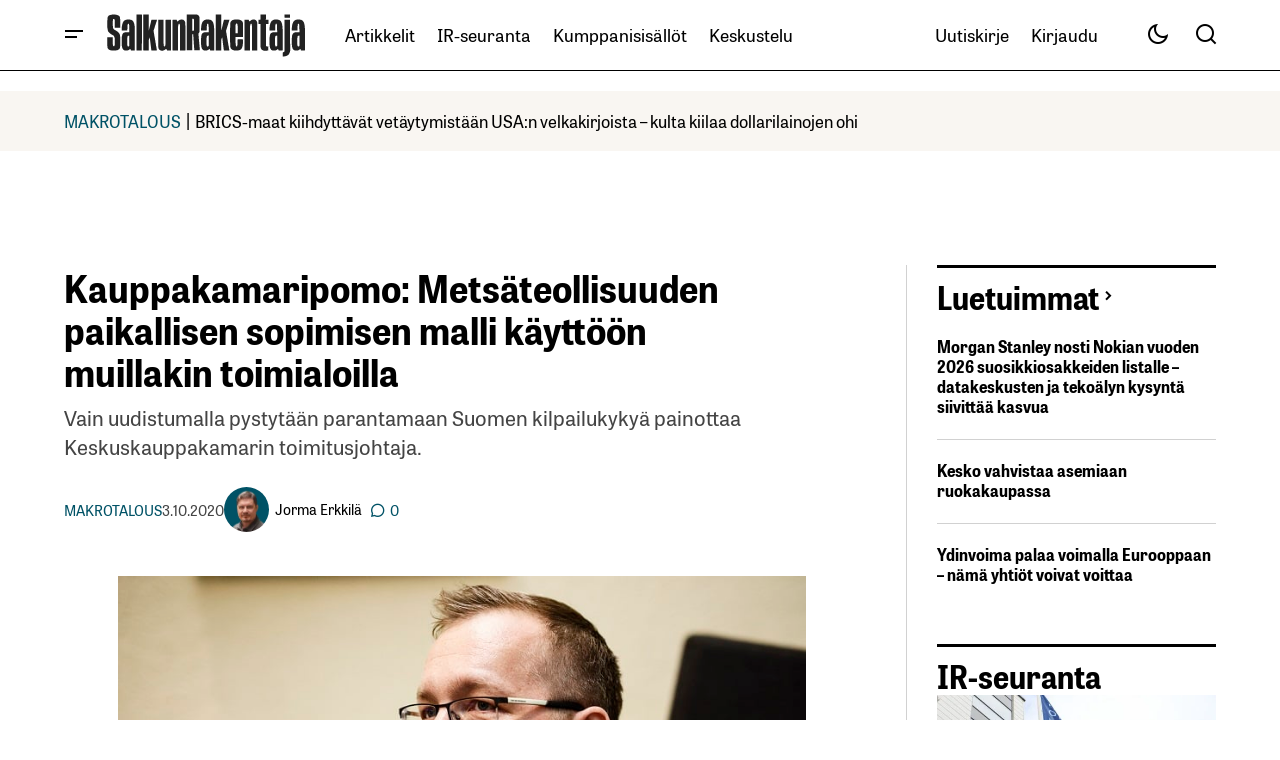

--- FILE ---
content_type: text/html; charset=UTF-8
request_url: https://www.salkunrakentaja.fi/2020/10/metsateollisuus-paikallinen-sopiminen-malli/
body_size: 51048
content:
<!doctype html><html lang="fi"><head><script data-no-optimize="1">var litespeed_docref=sessionStorage.getItem("litespeed_docref");litespeed_docref&&(Object.defineProperty(document,"referrer",{get:function(){return litespeed_docref}}),sessionStorage.removeItem("litespeed_docref"));</script> <meta charset="UTF-8" /><meta name="viewport" content="width=device-width, initial-scale=1" /><link rel="profile" href="https://gmpg.org/xfn/11" /><meta name='robots' content='index, follow, max-image-preview:large, max-snippet:-1, max-video-preview:-1' /> <script data-no-defer="1" data-ezscrex="false" data-cfasync="false" data-pagespeed-no-defer data-cookieconsent="ignore">var ctPublicFunctions = {"_ajax_nonce":"77f24ce04a","_rest_nonce":"3b31719c4c","_ajax_url":"\/wp-admin\/admin-ajax.php","_rest_url":"https:\/\/www.salkunrakentaja.fi\/wp-json\/","data__cookies_type":"native","data__ajax_type":"rest","data__bot_detector_enabled":0,"data__frontend_data_log_enabled":1,"cookiePrefix":"","wprocket_detected":false,"host_url":"www.salkunrakentaja.fi","text__ee_click_to_select":"Click to select the whole data","text__ee_original_email":"The complete one is","text__ee_got_it":"Got it","text__ee_blocked":"Blocked","text__ee_cannot_connect":"Cannot connect","text__ee_cannot_decode":"Can not decode email. Unknown reason","text__ee_email_decoder":"CleanTalk email decoder","text__ee_wait_for_decoding":"The magic is on the way!","text__ee_decoding_process":"Please wait a few seconds while we decode the contact data."}</script> <script data-no-defer="1" data-ezscrex="false" data-cfasync="false" data-pagespeed-no-defer data-cookieconsent="ignore">var ctPublic = {"_ajax_nonce":"77f24ce04a","settings__forms__check_internal":"0","settings__forms__check_external":"0","settings__forms__force_protection":0,"settings__forms__search_test":"0","settings__forms__wc_add_to_cart":"0","settings__data__bot_detector_enabled":0,"settings__sfw__anti_crawler":0,"blog_home":"https:\/\/www.salkunrakentaja.fi\/","pixel__setting":"0","pixel__enabled":false,"pixel__url":null,"data__email_check_before_post":"1","data__email_check_exist_post":0,"data__cookies_type":"native","data__key_is_ok":true,"data__visible_fields_required":true,"wl_brandname":"Anti-Spam by CleanTalk","wl_brandname_short":"CleanTalk","ct_checkjs_key":"8e7def1945583d892cee4dd41f5c51ccc0c3ba10e8d2667d47d25afaab9372e8","emailEncoderPassKey":"ecd3448144360b2cdc218887f321af58","bot_detector_forms_excluded":"W10=","advancedCacheExists":true,"varnishCacheExists":false,"wc_ajax_add_to_cart":true}</script>  <script data-cfasync="false" data-pagespeed-no-defer>var gtm4wp_datalayer_name = "dataLayer";
	var dataLayer = dataLayer || [];</script> <title>Kauppakamaripomo: Metsäteollisuuden paikallisen sopimisen malli käyttöön muillakin toimialoilla</title><meta name="description" content="Vain uudistumalla pystytään parantamaan Suomen kilpailukykyä painottaa Keskuskauppakamarin toimitusjohtaja." /><link rel="canonical" href="https://www.salkunrakentaja.fi/2020/10/metsateollisuus-paikallinen-sopiminen-malli/" /><meta property="og:locale" content="fi_FI" /><meta property="og:type" content="article" /><meta property="og:title" content="Kauppakamaripomo: Metsäteollisuuden paikallisen sopimisen malli käyttöön muillakin toimialoilla" /><meta property="og:description" content="Vain uudistumalla pystytään parantamaan Suomen kilpailukykyä painottaa Keskuskauppakamarin toimitusjohtaja." /><meta property="og:url" content="https://www.salkunrakentaja.fi/2020/10/metsateollisuus-paikallinen-sopiminen-malli/" /><meta property="og:site_name" content="SalkunRakentaja" /><meta property="article:publisher" content="https://www.facebook.com/salkunrakentaja" /><meta property="article:published_time" content="2020-10-03T11:56:11+00:00" /><meta property="article:modified_time" content="2020-10-03T11:56:54+00:00" /><meta property="og:image" content="https://www.salkunrakentaja.fi/wp-content/uploads/2019/03/Juho-Rommakkaniemi-Keskuskauppakamari-032019.jpg" /><meta property="og:image:width" content="799" /><meta property="og:image:height" content="472" /><meta property="og:image:type" content="image/jpeg" /><meta name="author" content="Jorma Erkkilä" /><meta name="twitter:card" content="summary_large_image" /><meta name="twitter:creator" content="@https://twitter.com/ErkkilaJorma" /><meta name="twitter:site" content="@SalkunRakentaja" /> <script type="application/ld+json" class="yoast-schema-graph">{"@context":"https://schema.org","@graph":[{"@type":"Article","@id":"https://www.salkunrakentaja.fi/2020/10/metsateollisuus-paikallinen-sopiminen-malli/#article","isPartOf":{"@id":"https://www.salkunrakentaja.fi/2020/10/metsateollisuus-paikallinen-sopiminen-malli/"},"author":{"name":"Jorma Erkkilä","@id":"https://www.salkunrakentaja.fi/#/schema/person/4fd4ed390458ed52ca37e6784e441d48"},"headline":"Kauppakamaripomo: Metsäteollisuuden paikallisen sopimisen malli käyttöön muillakin toimialoilla","datePublished":"2020-10-03T11:56:11+00:00","dateModified":"2020-10-03T11:56:54+00:00","mainEntityOfPage":{"@id":"https://www.salkunrakentaja.fi/2020/10/metsateollisuus-paikallinen-sopiminen-malli/"},"wordCount":599,"commentCount":0,"publisher":{"@id":"https://www.salkunrakentaja.fi/#organization"},"image":{"@id":"https://www.salkunrakentaja.fi/2020/10/metsateollisuus-paikallinen-sopiminen-malli/#primaryimage"},"thumbnailUrl":"https://www.salkunrakentaja.fi/wp-content/uploads/2019/03/Juho-Rommakkaniemi-Keskuskauppakamari-032019.jpg","keywords":["kilpailukyky","metsäteollisuus","paikallinen sopiminen","työmarkkinat"],"articleSection":["Makrotalous"],"inLanguage":"fi","potentialAction":[{"@type":"CommentAction","name":"Comment","target":["https://www.salkunrakentaja.fi/2020/10/metsateollisuus-paikallinen-sopiminen-malli/#respond"]}]},{"@type":"WebPage","@id":"https://www.salkunrakentaja.fi/2020/10/metsateollisuus-paikallinen-sopiminen-malli/","url":"https://www.salkunrakentaja.fi/2020/10/metsateollisuus-paikallinen-sopiminen-malli/","name":"Kauppakamaripomo: Metsäteollisuuden paikallisen sopimisen malli käyttöön muillakin toimialoilla","isPartOf":{"@id":"https://www.salkunrakentaja.fi/#website"},"primaryImageOfPage":{"@id":"https://www.salkunrakentaja.fi/2020/10/metsateollisuus-paikallinen-sopiminen-malli/#primaryimage"},"image":{"@id":"https://www.salkunrakentaja.fi/2020/10/metsateollisuus-paikallinen-sopiminen-malli/#primaryimage"},"thumbnailUrl":"https://www.salkunrakentaja.fi/wp-content/uploads/2019/03/Juho-Rommakkaniemi-Keskuskauppakamari-032019.jpg","datePublished":"2020-10-03T11:56:11+00:00","dateModified":"2020-10-03T11:56:54+00:00","description":"Vain uudistumalla pystytään parantamaan Suomen kilpailukykyä painottaa Keskuskauppakamarin toimitusjohtaja.","breadcrumb":{"@id":"https://www.salkunrakentaja.fi/2020/10/metsateollisuus-paikallinen-sopiminen-malli/#breadcrumb"},"inLanguage":"fi","potentialAction":[{"@type":"ReadAction","target":["https://www.salkunrakentaja.fi/2020/10/metsateollisuus-paikallinen-sopiminen-malli/"]}]},{"@type":"ImageObject","inLanguage":"fi","@id":"https://www.salkunrakentaja.fi/2020/10/metsateollisuus-paikallinen-sopiminen-malli/#primaryimage","url":"https://www.salkunrakentaja.fi/wp-content/uploads/2019/03/Juho-Rommakkaniemi-Keskuskauppakamari-032019.jpg","contentUrl":"https://www.salkunrakentaja.fi/wp-content/uploads/2019/03/Juho-Rommakkaniemi-Keskuskauppakamari-032019.jpg","width":799,"height":472,"caption":"Juho Rommakkaniemi Keskuskauppakamari"},{"@type":"BreadcrumbList","@id":"https://www.salkunrakentaja.fi/2020/10/metsateollisuus-paikallinen-sopiminen-malli/#breadcrumb","itemListElement":[{"@type":"ListItem","position":1,"name":"kotisivu","item":"https://www.salkunrakentaja.fi/"},{"@type":"ListItem","position":2,"name":"Artikkelit","item":"https://www.salkunrakentaja.fi/artikkelit/"},{"@type":"ListItem","position":3,"name":"Markkinat","item":"https://www.salkunrakentaja.fi/artikkelit/markkinat/"},{"@type":"ListItem","position":4,"name":"Makrotalous","item":"https://www.salkunrakentaja.fi/artikkelit/markkinat/makrotalous/"},{"@type":"ListItem","position":5,"name":"Kauppakamaripomo: Metsäteollisuuden paikallisen sopimisen malli käyttöön muillakin toimialoilla"}]},{"@type":"WebSite","@id":"https://www.salkunrakentaja.fi/#website","url":"https://www.salkunrakentaja.fi/","name":"SalkunRakentaja","description":"Vaurastujan media","publisher":{"@id":"https://www.salkunrakentaja.fi/#organization"},"potentialAction":[{"@type":"SearchAction","target":{"@type":"EntryPoint","urlTemplate":"https://www.salkunrakentaja.fi/?s={search_term_string}"},"query-input":{"@type":"PropertyValueSpecification","valueRequired":true,"valueName":"search_term_string"}}],"inLanguage":"fi"},{"@type":"Organization","@id":"https://www.salkunrakentaja.fi/#organization","name":"SalkunRakentaja","url":"https://www.salkunrakentaja.fi/","logo":{"@type":"ImageObject","inLanguage":"fi","@id":"https://www.salkunrakentaja.fi/#/schema/logo/image/","url":"https://www.salkunrakentaja.fi/wp-content/uploads/2024/12/SalkunRakentaja-logo-122024.jpg","contentUrl":"https://www.salkunrakentaja.fi/wp-content/uploads/2024/12/SalkunRakentaja-logo-122024.jpg","width":576,"height":170,"caption":"SalkunRakentaja"},"image":{"@id":"https://www.salkunrakentaja.fi/#/schema/logo/image/"},"sameAs":["https://www.facebook.com/salkunrakentaja","https://x.com/SalkunRakentaja","https://www.instagram.com/salkunrakentaja","https://www.linkedin.com/company/salkunrakentaja","https://www.youtube.com/channel/UCTp_dI4rgei52IU08N9f7Eg/featured"]},{"@type":"Person","@id":"https://www.salkunrakentaja.fi/#/schema/person/4fd4ed390458ed52ca37e6784e441d48","name":"Jorma Erkkilä","image":{"@type":"ImageObject","inLanguage":"fi","@id":"https://www.salkunrakentaja.fi/#/schema/person/image/","url":"https://www.salkunrakentaja.fi/wp-content/uploads/2023/02/Jorma-Erkkila-profiilikuva-SR-022025-190x190.png","contentUrl":"https://www.salkunrakentaja.fi/wp-content/uploads/2023/02/Jorma-Erkkila-profiilikuva-SR-022025-190x190.png","caption":"Jorma Erkkilä"},"description":"Jorma \"Jomppe\" Erkkilä on SalkunRakentaja-verkkolehden perustaja ja päätoimittaja.","sameAs":["https://www.salkunrakentaja.fi","https://www.linkedin.com/in/jormaerkkila/","https://x.com/https://twitter.com/ErkkilaJorma"],"worksFor":"Salkkumedia Oy","url":"https://www.salkunrakentaja.fi/author/jomppe/"}]}</script> <link rel='dns-prefetch' href='//fonts.googleapis.com' /><link href='https://fonts.gstatic.com' crossorigin rel='preconnect' /><link rel="alternate" type="application/rss+xml" title="SalkunRakentaja &raquo; syöte" href="https://www.salkunrakentaja.fi/feed/" /><link rel="alternate" type="application/rss+xml" title="SalkunRakentaja &raquo; kommenttien syöte" href="https://www.salkunrakentaja.fi/comments/feed/" /><link rel="alternate" type="application/rss+xml" title="SalkunRakentaja &raquo; Kauppakamaripomo: Metsäteollisuuden paikallisen sopimisen malli käyttöön muillakin toimialoilla kommenttien syöte" href="https://www.salkunrakentaja.fi/2020/10/metsateollisuus-paikallinen-sopiminen-malli/feed/" /><link rel="alternate" title="oEmbed (JSON)" type="application/json+oembed" href="https://www.salkunrakentaja.fi/wp-json/oembed/1.0/embed?url=https%3A%2F%2Fwww.salkunrakentaja.fi%2F2020%2F10%2Fmetsateollisuus-paikallinen-sopiminen-malli%2F" /><link rel="alternate" title="oEmbed (XML)" type="text/xml+oembed" href="https://www.salkunrakentaja.fi/wp-json/oembed/1.0/embed?url=https%3A%2F%2Fwww.salkunrakentaja.fi%2F2020%2F10%2Fmetsateollisuus-paikallinen-sopiminen-malli%2F&#038;format=xml" /><style id='wp-img-auto-sizes-contain-inline-css'>img:is([sizes=auto i],[sizes^="auto," i]){contain-intrinsic-size:3000px 1500px}
/*# sourceURL=wp-img-auto-sizes-contain-inline-css */</style><style id="litespeed-ccss">.wp-block-image img{box-sizing:border-box;height:auto;max-width:100%;vertical-align:bottom}ul{box-sizing:border-box}.entry-content{counter-reset:footnotes}:root{--wp--preset--font-size--normal:16px;--wp--preset--font-size--huge:42px}html :where(img[class*=wp-image-]){height:auto;max-width:100%}:where(figure){margin:0 0 1em}:root{--wp--preset--aspect-ratio--square:1;--wp--preset--aspect-ratio--4-3:4/3;--wp--preset--aspect-ratio--3-4:3/4;--wp--preset--aspect-ratio--3-2:3/2;--wp--preset--aspect-ratio--2-3:2/3;--wp--preset--aspect-ratio--16-9:16/9;--wp--preset--aspect-ratio--9-16:9/16;--wp--preset--color--black:#000000;--wp--preset--color--cyan-bluish-gray:#abb8c3;--wp--preset--color--white:#FFFFFF;--wp--preset--color--pale-pink:#f78da7;--wp--preset--color--vivid-red:#cf2e2e;--wp--preset--color--luminous-vivid-orange:#ff6900;--wp--preset--color--luminous-vivid-amber:#fcb900;--wp--preset--color--light-green-cyan:#7bdcb5;--wp--preset--color--vivid-green-cyan:#00d084;--wp--preset--color--pale-cyan-blue:#8ed1fc;--wp--preset--color--vivid-cyan-blue:#0693e3;--wp--preset--color--vivid-purple:#9b51e0;--wp--preset--color--blue:#59BACC;--wp--preset--color--green:#58AD69;--wp--preset--color--orange:#FFBC49;--wp--preset--color--red:#e32c26;--wp--preset--color--gray-50:#f8f9fa;--wp--preset--color--gray-100:#f8f9fb;--wp--preset--color--gray-200:#E0E0E0;--wp--preset--color--primary:#000000;--wp--preset--color--secondary:#444444;--wp--preset--color--layout:#f7f5f2;--wp--preset--color--border:#d1d1d1;--wp--preset--gradient--vivid-cyan-blue-to-vivid-purple:linear-gradient(135deg,rgba(6,147,227,1) 0%,rgb(155,81,224) 100%);--wp--preset--gradient--light-green-cyan-to-vivid-green-cyan:linear-gradient(135deg,rgb(122,220,180) 0%,rgb(0,208,130) 100%);--wp--preset--gradient--luminous-vivid-amber-to-luminous-vivid-orange:linear-gradient(135deg,rgba(252,185,0,1) 0%,rgba(255,105,0,1) 100%);--wp--preset--gradient--luminous-vivid-orange-to-vivid-red:linear-gradient(135deg,rgba(255,105,0,1) 0%,rgb(207,46,46) 100%);--wp--preset--gradient--very-light-gray-to-cyan-bluish-gray:linear-gradient(135deg,rgb(238,238,238) 0%,rgb(169,184,195) 100%);--wp--preset--gradient--cool-to-warm-spectrum:linear-gradient(135deg,rgb(74,234,220) 0%,rgb(151,120,209) 20%,rgb(207,42,186) 40%,rgb(238,44,130) 60%,rgb(251,105,98) 80%,rgb(254,248,76) 100%);--wp--preset--gradient--blush-light-purple:linear-gradient(135deg,rgb(255,206,236) 0%,rgb(152,150,240) 100%);--wp--preset--gradient--blush-bordeaux:linear-gradient(135deg,rgb(254,205,165) 0%,rgb(254,45,45) 50%,rgb(107,0,62) 100%);--wp--preset--gradient--luminous-dusk:linear-gradient(135deg,rgb(255,203,112) 0%,rgb(199,81,192) 50%,rgb(65,88,208) 100%);--wp--preset--gradient--pale-ocean:linear-gradient(135deg,rgb(255,245,203) 0%,rgb(182,227,212) 50%,rgb(51,167,181) 100%);--wp--preset--gradient--electric-grass:linear-gradient(135deg,rgb(202,248,128) 0%,rgb(113,206,126) 100%);--wp--preset--gradient--midnight:linear-gradient(135deg,rgb(2,3,129) 0%,rgb(40,116,252) 100%);--wp--preset--font-size--small:13px;--wp--preset--font-size--medium:20px;--wp--preset--font-size--large:36px;--wp--preset--font-size--x-large:42px;--wp--preset--spacing--20:0.44rem;--wp--preset--spacing--30:0.67rem;--wp--preset--spacing--40:1rem;--wp--preset--spacing--50:1.5rem;--wp--preset--spacing--60:2.25rem;--wp--preset--spacing--70:3.38rem;--wp--preset--spacing--80:5.06rem;--wp--preset--shadow--natural:6px 6px 9px rgba(0, 0, 0, 0.2);--wp--preset--shadow--deep:12px 12px 50px rgba(0, 0, 0, 0.4);--wp--preset--shadow--sharp:6px 6px 0px rgba(0, 0, 0, 0.2);--wp--preset--shadow--outlined:6px 6px 0px -3px rgba(255, 255, 255, 1), 6px 6px rgba(0, 0, 0, 1);--wp--preset--shadow--crisp:6px 6px 0px rgba(0, 0, 0, 1)}:root{--wppb-primary-color:#1079F3;--wppb-secondary-color:#2D8BF9;--wppb-button-text-color:#FFFFFF;--wppb-label-size:16px;--wppb-label-color:#6E7A86;--wppb-label-color_:#090A0B;--wppb-notifications-text-color:#090A0B;--wppb-notifications-background-color-success:#DCEDC8;--wppb-notifications-background-color-error:#FFCDD2;--wppb-notifications-background-color-warning:#FFF9C4;--wppb-notifications-background-color-note:#D6F5FF;--wppb-notifications-border-color-success:#689F38;--wppb-notifications-border-color-error:#C62828;--wppb-notifications-border-color-warning:#F9A825;--wppb-notifications-border-color-note:#00A0D2}:root{--wppb-primary-color:#005266 !important;--wppb-secondary-color:#005266 !important;--wppb-button-text-color:#ffffff !important;--wppb-label-size:16px !important;--wppb-label-color:#444444 !important;--wppb-label-color_:#444444 !important;--wppb-notifications-text-color:#b5b5b5 !important;--wppb-notifications-border-color-success:#005266 !important;--wppb-notifications-border-color-error:#c62828 !important;--wppb-notifications-border-color-warning:#f9a825 !important;--wppb-notifications-border-color-note:#005266 !important;--wppb-notifications-background-color-success:#ffffff !important;--wppb-notifications-background-color-error:#ffffff !important;--wppb-notifications-background-color-warning:#ffffff !important;--wppb-notifications-background-color-note:#ffffff !important}:root{--wppb-primary-color:#005266 !important;--wppb-secondary-color:#005266 !important;--wppb-button-text-color:#ffffff !important;--wppb-label-size:16px !important;--wppb-label-color:#444444 !important;--wppb-label-color_:#444444 !important;--wppb-notifications-text-color:#b5b5b5 !important;--wppb-notifications-border-color-success:#005266 !important;--wppb-notifications-border-color-error:#c62828 !important;--wppb-notifications-border-color-warning:#f9a825 !important;--wppb-notifications-border-color-note:#005266 !important;--wppb-notifications-background-color-success:#ffffff !important;--wppb-notifications-background-color-error:#ffffff !important;--wppb-notifications-background-color-warning:#ffffff !important;--wppb-notifications-background-color-note:#ffffff !important}:root{--cs-desktop-container:1250px;--cs-laptop-container:1200px;--cs-tablet-container:992px;--cs-mobile-container:576px}:root{--cs-header-initial-height:72px;--cs-header-height:72px;--cs-header-topbar-height:143px;--cs-header-border-width:1px;--cs-floating-header-height:0px;--cs-offcanvas-width:100%;--cs-entry-content-width:1044px;--cs-entry-content-large-width:806px;--cs-entry-content-medium-width:688px;--cs-entry-content-full:1400px;--cs-layout-elements-border-radius:4px;--cs-thumbnail-border-radius:4px;--cs-tag-border-radius:2px;--cs-button-border-radius:4px;--cs-input-border-radius:4px;--cs-avatar-border-radius:50%;--cs-adminmbar-offset:0px;--cs-underline-bg-position:left 98%}@media (min-width:576px){:root{--cs-offcanvas-width:420px}}:root,body[data-scheme=light]{--cs-header-background:var(--cs-light-header-background, #FFFFFF);--cs-header-submenu-background:var(--cs-light-header-submenu-background, #FFFFFF);--cs-header-topbar-background:var(--cs-light-header-topbar-background, #F3F3F3);--cs-footer-background:var(--cs-light-footer-background, #FFFFFF);--cs-offcanvas-background:var(--cs-light-offcanvas-background, #FFFFFF)}:root,[data-scheme=light]{--cs-site-background:var(--cs-light-site-background, #FFFFFF);--cs-layout-background:var(--cs-light-layout-background, #F3F3F3);--cs-branding-background:var(--cs-light-branding-background, #f0f0f0);--cs-color-primary:var(--cs-light-primary-color, #000000);--cs-color-primary-contrast:#FFFFFF;--cs-color-secondary:var(--cs-light-secondary-color, #525252);--cs-color-secondary-contrast:#FFFFFF;--cs-color-accent:var(--cs-light-accent-color, #000000);--cs-color-border:var(--cs-light-border-color, #D9D9D9);--cs-color-divider:var(--cs-light-primary-color, #000000);--cs-color-input:var(--cs-light-input-background);--cs-color-input-contrast:var(--cs-light-input-color);--cs-color-button:var(--cs-light-button-background, #000000);--cs-color-button-contrast:var(--cs-light-button-color, #FFFFFF);--cs-color-button-hover:var(--cs-light-button-hover-background, #000000);--cs-color-button-hover-contrast:var(--cs-light-button-hover-color, #FFFFFF);--cs-color-overlay-background:var(--cs-light-overlay-background-rgb, #161616);--cs-color-tag-background:#F1F1F1;--cs-color-tag-background-hover:#EDEDED;--cs-color-contrast-50:#e9e9e9;--cs-color-contrast-100:#e9e9e9;--cs-color-contrast-200:#d2d2d2;--cs-color-contrast-300:#bbbbbb;--cs-color-contrast-400:#a4a4a4;--cs-color-contrast-500:#808080;--cs-color-contrast-600:#6c6c6c;--cs-color-contrast-700:#494949;--cs-color-contrast-800:#343434;--cs-color-contrast-900:#232323}[data-scheme]{color:var(--cs-color-primary)}:root,[data-scheme=light]{--cs-palette-color-blue:#59BACC;--cs-palette-color-green:#58AD69;--cs-palette-color-orange:#FFBC49;--cs-palette-color-red:#e32c26;--cs-palette-color-black:#000000;--cs-palette-color-white:#FFFFFF;--cs-palette-color-primary:#161616;--cs-palette-color-secondary:#585858;--cs-palette-color-layout:#f6f6f6;--cs-palette-color-border:#D9D9D9;--cs-palette-color-divider:#161616;--cs-palette-color-gray-50:#e9e9e9;--cs-palette-color-gray-100:#e9e9e9;--cs-palette-color-gray-200:#d2d2d2}[class*=" cs-icon-"]{font-family:"cs-icons"!important;speak:none;font-style:normal;font-weight:400;font-variant:normal;text-transform:none;line-height:1;-webkit-font-smoothing:antialiased;-moz-osx-font-smoothing:grayscale}.cs-icon-twitter-x:before{content:""}.cs-icon-facebook:before{content:""}.cs-icon-send:before{content:""}.cs-icon-search:before{content:""}.cs-icon-menu:before{content:""}.cs-icon-link:before{content:""}.cs-icon-x:before{content:""}.cs-icon-chevron-left:before{content:""}.cs-icon-chevron-right:before{content:""}.cs-icon-chevron-up:before{content:""}.cs-icon-eye:before{content:""}*,*::before,*::after{box-sizing:border-box}html{font-family:sans-serif;line-height:1.15;-webkit-text-size-adjust:100%}article,aside,figure,header,main,nav,section{display:block}body{margin:0;font-family:-apple-system,BlinkMacSystemFont,"Segoe UI",Roboto,"Helvetica Neue",Arial,"Noto Sans",sans-serif,"Apple Color Emoji","Segoe UI Emoji","Segoe UI Symbol","Noto Color Emoji";font-size:1rem;font-weight:400;line-height:1.5;text-align:left;background-color:#fff;color:#000}h1,h2{margin-top:0;margin-bottom:1rem}p{margin-top:0;margin-bottom:1rem}ul{margin-top:0;margin-bottom:1rem}ul ul{margin-bottom:0}a{color:var(--cs-color-secondary);text-decoration:underline;background-color:#fff0}figure{margin:0 0 1rem}img{vertical-align:middle;border-style:none}svg{overflow:hidden;vertical-align:middle}label{display:inline-block;margin-bottom:.5rem}button{border-radius:0}input,button{margin:0;font-family:inherit;font-size:inherit;line-height:inherit}button,input{overflow:visible}button{text-transform:none}button,[type=submit]{-webkit-appearance:button}button::-moz-focus-inner,[type=submit]::-moz-focus-inner{padding:0;border-style:none}[type=search]{outline-offset:-2px;-webkit-appearance:none}[type=search]::-webkit-search-decoration{-webkit-appearance:none}::-webkit-file-upload-button{font:inherit;-webkit-appearance:button}html{-webkit-font-smoothing:antialiased;-moz-osx-font-smoothing:grayscale;font-size:16px;font-family:var(--cs-font-base-family);scrollbar-gutter:stable}body{font-family:var(--cs-font-base-family),sans-serif;font-size:var(--cs-font-base-size);font-weight:var(--cs-font-base-weight);font-style:var(--cs-font-base-style);line-height:var(--cs-font-base-line-height);letter-spacing:var(--cs-font-base-letter-spacing)}h1,h2{margin-top:0;margin-bottom:1rem;word-wrap:break-word;color:var(--cs-color-primary);font-family:var(--cs-font-headings-family),sans-serif;font-weight:var(--cs-font-headings-weight);font-style:var(--cs-font-headings-style);text-transform:var(--cs-font-headings-text-transform);line-height:var(--cs-font-headings-line-height);letter-spacing:var(--cs-font-headings-letter-spacing)}@media (max-width:767.98px){h1{font-size:var(--cs-heading-2-font-size)}}@media (min-width:768px){h1{font-size:var(--cs-heading-1-font-size)}}@media (max-width:767.98px){h2{font-size:var(--cs-heading-3-font-size)}}@media (min-width:768px){h2{font-size:var(--cs-heading-2-font-size)}}.cs-main-content .entry-content>*{margin-top:32px;margin-bottom:32px}.cs-main-content .entry-content>*:first-child{margin-top:0}.entry-content{line-height:var(--cs-font-post-content-line-height);color:var(--cs-color-primary);word-break:break-word}.alignnone{max-width:100%}.wp-block-image:not(.is-style-rounded) img{border-radius:var(--cs-thumbnail-border-radius)}.cs-entry__overlay{position:relative}.cs-overlay-background{display:flex;flex-direction:column;position:relative}.cs-overlay-background:after{background:rgba(var(--cs-color-overlay-background),.4);border-radius:var(--cs-thumbnail-border-radius);content:"";position:absolute;left:0;top:0;right:0;bottom:0;opacity:1}.cs-overlay-link{display:flex;position:absolute!important;left:0;top:0;right:0;bottom:0;width:100%;height:100%;z-index:1}.cs-overlay-ratio{position:relative;display:flex;flex-direction:column}.cs-overlay-ratio:not(.cs-ratio-original) .cs-overlay-background{position:absolute;left:0;top:0;right:0;bottom:0;width:100%;height:100%;overflow:hidden}.cs-overlay-ratio:not(.cs-ratio-original) .cs-overlay-background img{width:100%;height:100%;object-fit:cover}.cs-overlay-ratio:not(.cs-ratio-original):before{content:"";display:table;box-sizing:border-box;width:0}.cs-ratio-landscape-16-9:before{padding-bottom:56.25%}.cs-entry__overlay .cs-overlay-background img{-webkit-transform:translateZ(0) scale(1);transform:translateZ(0) scale(1);-webkit-backface-visibility:hidden;backface-visibility:hidden}.cs-entry__inner.cs-entry__overlay .cs-overlay-background:after,.cs-entry__inner.cs-entry__overlay .cs-overlay-background:before{opacity:0}:root,[data-scheme=light]{--cs-color-placeholder:#a5a5a5}button{background-color:var(--cs-color-button);color:var(--cs-color-button-contrast);position:relative;display:inline-flex;align-items:center;justify-content:center;text-decoration:none;border:none;box-shadow:none;overflow:hidden;font-family:var(--cs-font-primary-family),sans-serif;font-size:var(--cs-font-primary-size);line-height:var(--cs-font-primary-line-height);font-weight:var(--cs-font-primary-weight);font-style:var(--cs-font-primary-style);letter-spacing:var(--cs-font-primary-letter-spacing);text-transform:var(--cs-font-primary-text-transform);padding:.5625rem 1.125rem .5625rem 1.125rem;border-radius:var(--cs-button-border-radius)}.cs-button-animated span{position:relative;overflow:hidden;display:inline-flex}.cs-button-animated span>span{display:inline-flex;justify-content:center;align-items:center}.cs-button-animated span>span:nth-of-type(2){position:absolute;left:0;transform:translateY(130%) translateZ(0)}input[type=email],input[type=url],input[type=search]{display:block;width:100%;background-color:var(--cs-color-input,var(--cs-site-background));color:var(--cs-color-input-contrast,var(--cs-color-primary));line-height:var(--cs-font-input-line-height);box-shadow:none;padding:.675rem 1.25rem;border-radius:var(--cs-input-border-radius);font-family:var(--cs-font-input-family),sans-serif;font-size:var(--cs-font-input-size);font-weight:var(--cs-font-input-weight);font-style:var(--cs-font-input-style);line-height:var(--cs-font-input-line-height);letter-spacing:var(--cs-font-input-letter-spacing);text-transform:var(--cs-font-input-text-transform);width:100%;min-height:42px;margin:0;outline:none;appearance:none;border:none;background-color:var(--cs-color-input,var(--cs-layout-background));color:var(--cs-color-input-contrast,var(--cs-color-primary))}input[type=search]::-webkit-search-decoration,input[type=search]::-webkit-search-cancel-button,input[type=search]::-webkit-search-results-button,input[type=search]::-webkit-search-results-decoration{display:none}label{font-family:var(--cs-font-input-family),sans-serif;font-size:var(--cs-font-input-size);font-weight:var(--cs-font-input-weight);font-style:var(--cs-font-input-style);line-height:var(--cs-font-input-line-height);letter-spacing:var(--cs-font-input-letter-spacing);text-transform:var(--cs-font-input-text-transform);margin-bottom:.75rem;color:var(--cs-color-secondary)}.cs-form-group{display:grid;width:100%;min-height:50px;grid-template-columns:1fr auto;grid-template-rows:auto 1fr;border:1px solid #fff0;border-radius:var(--cs-button-border-radius);background:var(--cs-color-input);overflow:hidden}.cs-form-group label{grid-column:1/2;grid-row:1/2;margin:0;padding:.4375rem 0 0 1.125rem;height:auto;visibility:visible;font-size:.75rem;line-height:1}.cs-form-group input{grid-column:1/2;grid-row:2/3;display:block;width:100%;background-color:var(--cs-color-input,var(--cs-site-background));color:var(--cs-color-input-contrast,var(--cs-color-primary));line-height:var(--cs-font-input-line-height);box-shadow:none;padding:var(--cs-input-padding-y,.675rem) var(--cs-input-padding-x,1.125rem);border-radius:0;height:100%;min-height:unset;padding:0 0 .4375rem 1.125rem}.cs-form-group button{position:relative;grid-column:2/3;grid-row:1/3;background-color:var(--cs-color-button);color:var(--cs-color-button-contrast);position:relative;display:inline-flex;align-items:center;justify-content:center;text-decoration:none;border:none;box-shadow:none;overflow:hidden;font-family:var(--cs-font-primary-family),sans-serif;font-size:var(--cs-font-primary-size);line-height:var(--cs-font-primary-line-height);font-weight:var(--cs-font-primary-weight);font-style:var(--cs-font-primary-style);letter-spacing:var(--cs-font-primary-letter-spacing);text-transform:var(--cs-font-primary-text-transform);padding:.675rem 1.25rem .675rem .5625rem;border-radius:0 var(--cs-button-border-radius) var(--cs-button-border-radius)0}@media (max-width:575.98px){.cs-form-group button{padding:.675rem .5625rem}}.cs-form-group button:before{position:absolute;left:0;z-index:1;content:"";display:block;width:1px;height:18px;background:var(--cs-color-border)}.cs-form-group:has(input:not(:focus):empty){align-items:center}.cs-form-group:has(input:not(:focus):empty) label{height:0;padding:0 0 0 1.125rem;visibility:hidden}.cs-form-group:has(input:not(:focus):empty) input{grid-row:1/3;padding:0 0 0 1.125rem}.cs-form-group .cs-icon{font-size:1.125rem}.cs-form-group .cs-icon:not(:last-child){margin-right:.5rem}@media (max-width:575.98px){.cs-form-group span{display:none}}body{background:var(--cs-site-background);overflow-x:hidden;-moz-osx-font-smoothing:grayscale;-webkit-font-smoothing:antialiased;--cs-wpadminbar-height:0px}.cs-wrapper{min-height:calc(100vh - var(--cs-wpadminbar-height));display:flex;flex-direction:column;justify-content:space-between}.cs-site{margin-bottom:4rem}@media (min-width:768px){.cs-site{margin-bottom:6rem}}.cs-container{width:100%;padding-right:24px;padding-left:24px;margin-right:auto;margin-left:auto;max-width:var(--cs-mobile-container,576px)}@media (min-width:768px){.cs-container{max-width:var(--cs-tablet-container,992px)}}@media (min-width:992px){.cs-container{max-width:var(--cs-laptop-container,1200px)}}@media (min-width:1200px){.cs-container{max-width:var(--cs-desktop-container,1448px)}}.cs-site-content{margin-top:1.5rem;margin-bottom:1.5rem}.cs-site-inner{display:flex;flex-direction:column}.cs-site-inner>*{flex:0 0 auto}.cs-site-inner main{flex:1 0 auto}.cs-header{position:relative;width:100%;z-index:10}@media (min-width:992px){.cs-header{z-index:100}}.cs-header__outer{width:100%;background:var(--cs-header-background,var(--cs-site-background))}.cs-header__outer:after{content:"";display:block;width:100%;height:var(--cs-header-border-width);background:var(--cs-color-border)}.cs-header__inner{display:flex;justify-content:space-between;align-items:stretch;min-height:var(--cs-header-height)}.cs-header__inner-mobile{display:flex}@media (min-width:992px){.cs-header__inner-mobile{display:none}}.cs-header__inner-mobile .cs-col-left,.cs-header__inner-mobile .cs-col-right{flex:2}.cs-header__inner-desktop{display:none;min-height:var(--cs-header-initial-height)}@media (min-width:992px){.cs-header__inner-desktop{display:flex}.cs-header__inner-desktop:not(:has(.cs-col-center)) .cs-col-left{flex:5}}.cs-header__col{display:flex;align-items:center;flex:1}.cs-header__col.cs-col-center{justify-content:center;padding:0 20px}.cs-header__inner-mobile .cs-header__col.cs-col-center{flex:5;padding:0}.cs-header__col.cs-col-left:not(:only-child){padding-right:20px}.cs-header__col.cs-col-right{justify-content:flex-end}.cs-header__col.cs-col-right:not(:only-child){padding-left:20px}.cs-header__logo{display:block;color:var(--cs-color-primary);white-space:nowrap;text-decoration:none;font-family:var(--cs-font-main-logo-family),sans-serif;font-size:var(--cs-font-main-logo-size);font-weight:var(--cs-font-main-logo-weight);font-style:var(--cs-font-main-logo-style);letter-spacing:var(--cs-font-main-logo-letter-spacing);text-transform:var(--cs-font-main-logo-text-transform)}.cs-header__logo.cs-logo-dark{display:none}.cs-header__logo img{display:block;width:initial}.cs-header__logo-mobile{font-family:var(--cs-font-mobile-logo-family),sans-serif;font-size:var(--cs-font-mobile-logo-size);font-weight:var(--cs-font-mobile-logo-weight);font-style:var(--cs-font-mobile-logo-style);letter-spacing:var(--cs-font-mobile-logo-letter-spacing);text-transform:var(--cs-font-mobile-logo-text-transform)}.cs-header .cs-logo{margin-bottom:0}.cs-header__nav{display:block;height:100%}.cs-header__nav:not(:first-child){margin-left:28px}.cs-header__nav-inner{display:flex;height:100%;padding:0;margin:0;align-items:center;list-style:none}.cs-header__nav-inner li{position:relative}.cs-header__nav-inner>li{height:100%;margin:0;padding:0}.cs-header__nav-inner>li>a{position:relative;display:flex;align-items:center;white-space:nowrap;height:100%;padding-left:11px;padding-right:11px;text-decoration:none;color:var(--cs-color-primary);font-family:var(--cs-font-menu-family),sans-serif;font-size:var(--cs-font-menu-size);line-height:var(--cs-font-menu-line-height);font-weight:var(--cs-font-menu-weight);font-style:var(--cs-font-menu-style);letter-spacing:var(--cs-font-menu-letter-spacing);text-transform:var(--cs-font-menu-text-transform)}.cs-header__nav-inner>li>a>span{display:flex;flex-wrap:nowrap;align-items:center;min-height:28px;padding-left:0;padding-right:0;border-radius:var(--cs-layout-elements-border-radius)}.cs-header__nav-inner>li>a>span span{display:inline;padding-bottom:.02em;background:linear-gradient(to right,currentColor 0%,currentColor 98%);background-size:0 1px;background-repeat:no-repeat;background-position:var(--cs-underline-bg-position);color:var(--cs-color-primary);text-decoration:none}@media (max-width:575.98px){.cs-header__inner-mobile{margin-left:-8px;margin-right:-8px}.cs-header__inner-mobile .cs-header__col.cs-col-left:not(:only-child){padding-right:12px}.cs-header__inner-mobile .cs-header__col.cs-col-right:not(:only-child){padding-left:12px}}.cs-header__toggles{display:flex;justify-content:center;align-items:center;height:100%}@media (min-width:992px){.cs-header .cs-header__toggles:last-child{margin-right:-14px}}.cs-header__toggle{position:relative;width:40px;height:100%;border-radius:0;display:flex;justify-content:center;align-items:center;opacity:1;text-decoration:none;color:var(--cs-color-primary)}@media (min-width:576px){.cs-header__toggle{width:48px}}.cs-header__toggle .cs-icon{width:24px;height:24px;display:flex;justify-content:center;align-items:center;font-size:1.5rem}.cs-header__burger-toggle,.cs-header__offcanvas-toggle{justify-content:center;align-items:center;width:48px;height:100%;padding:0}.cs-header__burger-toggle .cs-icon,.cs-header__offcanvas-toggle .cs-icon{font-size:1.5rem}.cs-header__burger-toggle{display:none}@media (min-width:992px){.cs-header__burger-toggle{display:flex;margin-left:-14px}}.cs-header__burger-toggle .cs-icon-menu{display:block}.cs-header__burger-toggle .cs-icon-x{display:none}.cs-header__offcanvas-toggle{display:flex;margin-left:-6px}@media (min-width:992px){.cs-header__offcanvas-toggle{display:none}}.cs-header__offcanvas-toggle~.cs-logo{margin-left:8px}.cs-navbar-smart-enabled .cs-header{position:sticky;top:calc(0px - var(--cs-header-height) - var(--cs-header-border-width))}.cs-header-three .cs-header__outer:after{background:var(--cs-color-divider)}.cs-header-three .cs-header__outer>.cs-container{max-width:100%}@media (min-width:992px) and (max-width:1199.98px){.cs-header-three .cs-header__burger-toggle{display:none}.cs-header-three .cs-header__offcanvas-toggle{display:flex}.cs-header-three .cs-header__nav{display:none}}.cs-header-overlay{display:none;position:fixed;top:var(--cs-wpadminbar-height);right:0;bottom:0;left:0;z-index:-1;background:rgba(var(--cs-color-overlay-background),.5)}@media (min-width:992px){.cs-header-overlay{top:var(--cs-wpadminbar-height)}}.cs-header-three:not(.cs-scroll-sticky) .cs-header-overlay{top:var(--cs-wpadminbar-height)}@media (min-width:992px){.cs-header-three:not(.cs-scroll-sticky) .cs-header-overlay{top:var(--cs-wpadminbar-height)}}@keyframes fade{0%{opacity:0}100%{opacity:1}}.cs-search{display:flex;flex-direction:column;opacity:0;visibility:hidden;position:absolute;top:calc(var(--cs-header-height) + var(--cs-header-border-width));right:0;z-index:9;width:100%;height:unset;max-height:calc(100vh - var(--cs-wpadminbar-height) - var(--cs-header-height) - var(--cs-header-border-width));transform:none!important;margin-bottom:calc(var(--cs-header-height) + var(--cs-wpadminbar-height));overflow:hidden;overflow-y:scroll;-ms-overflow-style:none;scrollbar-width:none;background:var(--cs-header-background,var(--cs-site-background));-webkit-overflow-scrolling:touch}@media (min-width:992px){.cs-search{top:calc(var(--cs-header-initial-height) + var(--cs-header-border-width));max-height:calc(100vh - var(--cs-wpadminbar-height) - var(--cs-header-initial-height) - var(--cs-header-border-width) - var(--cs-header-topbar-height));margin-bottom:calc(var(--cs-header-initial-height) + var(--cs-wpadminbar-height))}}.cs-search::-webkit-scrollbar{display:none}@media (min-width:992px){.cs-header-three:not(.cs-scroll-sticky) .cs-search{top:calc(var(--cs-header-initial-height) + var(--cs-header-border-width));margin-bottom:calc(var(--cs-header-initial-height))}}.cs-search__inner{display:flex;flex-direction:column;gap:24px;padding:24px 1.5rem}@media (min-width:576px) and (max-width:767.98px){.cs-search__inner{width:100%;max-width:var(--cs-mobile-container,576px);margin:0 auto}}@media (min-width:992px){.cs-search__inner{gap:40px;width:100%;max-width:var(--cs-desktop-container,1448px);margin:0 auto}}@media (min-width:1448px){.cs-search__inner{padding:40px 1.5rem}}.cs-search__form-header{font-family:var(--cs-font-headings-family),sans-serif;font-weight:var(--cs-font-headings-weight);font-style:var(--cs-font-headings-style);text-transform:var(--cs-font-headings-text-transform);line-height:var(--cs-font-headings-line-height);letter-spacing:var(--cs-font-headings-letter-spacing);padding-bottom:.5rem;font-size:1.5rem}.cs-search__popular{display:flex}.cs-search__popular-header{font-family:var(--cs-font-section-headings-family),sans-serif;font-size:var(--cs-font-section-headings-size);font-weight:var(--cs-font-section-headings-weight);font-style:var(--cs-font-section-headings-style);letter-spacing:var(--cs-font-section-headings-letter-spacing);text-transform:var(--cs-font-section-headings-text-transform);line-height:var(--cs-font-section-headings-line-height);padding-right:.5rem;color:var(--cs-color-primary);white-space:nowrap}.cs-search__popular-categories a{white-space:nowrap}.cs-burger-menu{display:none;position:absolute;top:calc(var(--cs-header-initial-height) + var(--cs-header-border-width));left:0;z-index:110;flex-direction:column;width:100%;max-height:calc(100vh - var(--cs-wpadminbar-height) - var(--cs-header-initial-height) - var(--cs-header-border-width) - var(--cs-header-topbar-height));height:auto;overflow:hidden;overflow-y:scroll;scrollbar-width:none;-webkit-overflow-scrolling:touch;opacity:0;background:var(--cs-header-submenu-background,var(--cs-site-background))}@media (min-width:992px){.cs-header-three:not(.cs-scroll-sticky) .cs-burger-menu{top:calc(var(--cs-header-initial-height) + var(--cs-header-border-width));margin-bottom:calc(var(--cs-header-initial-height))}}.cs-burger-menu__content{display:grid;align-items:start;margin:40px 0;padding:0}@media (min-width:992px) and (max-width:1199.98px){.cs-burger-menu__content{grid-template-columns:1fr 332px;grid-column-gap:64px}}@media (min-width:1200px){.cs-burger-menu__content{grid-template-columns:repeat(2,1fr);grid-column-gap:24px}}.cs-burger-menu__content .cs-burger-menu__nav{display:block;margin-top:0;padding-top:0;border:none}.cs-burger-menu__content .cs-burger-menu__nav:last-child{grid-column:span 2}.cs-burger-menu__content .cs-burger-menu__nav-menu{margin:0;padding:0;list-style:none;display:flex;flex-direction:row;column-gap:1.5rem;justify-content:space-between;margin:-4px 0 4px 0}.cs-burger-menu__content .cs-burger-menu__nav-menu .menu-item{width:auto}@media (min-width:1200px){.cs-burger-menu__content .cs-burger-menu__nav-menu .menu-item{min-width:120px}}@media (min-width:1448px){.cs-burger-menu__content .cs-burger-menu__nav-menu .menu-item{min-width:210px}}.cs-burger-menu__content .cs-burger-menu__nav-menu .menu-item>a{display:inline;padding-bottom:.02em;background:linear-gradient(to right,currentColor 0%,currentColor 98%);background-size:0 1px;background-repeat:no-repeat;background-position:var(--cs-underline-bg-position);color:var(--cs-color-primary);text-decoration:none;font-family:var(--cs-font-footer-menu-family),sans-serif;font-size:var(--cs-font-footer-menu-size);font-weight:var(--cs-font-footer-menu-weight);font-style:var(--cs-font-footer-menu-style);letter-spacing:var(--cs-font-footer-menu-letter-spacing);text-transform:var(--cs-font-footer-menu-text-transform);line-height:var(--cs-font-footer-menu-line-height);width:100%;padding:0;color:var(--cs-color-primary)}.cs-burger-menu__content .cs-burger-menu__nav-menu .menu-item-has-children>a{width:100%;padding:0}.cs-burger-menu__content .cs-burger-menu__nav-menu .menu-item-has-children .sub-menu{margin:0;padding:0;list-style:none;display:flex;flex-direction:column}.cs-burger-menu__content .cs-burger-menu__nav-menu .menu-item-has-children .sub-menu li{padding:1.125rem 0 0 0}.cs-burger-menu__content .cs-burger-menu__nav-menu .menu-item-has-children .sub-menu a{display:inline;padding-bottom:.02em;background:linear-gradient(to right,currentColor 0%,currentColor 98%);background-size:0 1px;background-repeat:no-repeat;background-position:var(--cs-underline-bg-position);color:var(--cs-color-primary);text-decoration:none;font-family:var(--cs-font-footer-submenu-family),sans-serif;font-size:var(--cs-font-footer-submenu-size);font-weight:var(--cs-font-footer-submenu-weight);font-style:var(--cs-font-footer-submenu-style);letter-spacing:var(--cs-font-footer-submenu-letter-spacing);text-transform:var(--cs-font-footer-submenu-text-transform);line-height:var(--cs-font-footer-submenu-line-height);color:var(--cs-color-secondary)}.cs-header-bottombar{display:none;--cs-bottombar-height:40px;overflow:hidden}@media (min-width:992px){.cs-header-bottombar{position:relative;display:block;background:var(--cs-layout-background)}}.cs-header-bottombar-fullwidth .cs-container{max-width:100%}.cs-header-bottombar__inner{display:flex;justify-content:var(--cs-header-bottombar-alignment,flex-start);align-items:center;width:100%;min-height:var(--cs-bottombar-height)}.cs-header-bottombar .cs-header-bottombar__nav-menu{position:relative;overflow:hidden;overflow:clip;list-style:none;padding:0;z-index:1;display:flex;align-items:center;width:100%}.cs-header-bottombar .cs-header-bottombar__nav{width:100%;height:100%;margin:0;padding:0;display:flex;justify-content:var(--cs-header-bottombar-alignment,flex-start)}.cs-header-bottombar .cs-header-bottombar__nav .menu-item{flex-shrink:0;width:auto;height:100%;position:relative;display:flex;align-items:center}.cs-header-bottombar .cs-header-bottombar__nav .menu-item:not(:last-child,.current-item){position:relative;margin-right:1rem;padding-right:1rem}.cs-header-bottombar .cs-header-bottombar__nav .menu-item:not(:last-child,.current-item) a:after{content:"";position:absolute;top:50%;right:0;transform:translateY(-50%);display:block;width:1px;height:calc(100% - 1rem*0.5*2);min-height:1rem;background:var(--cs-color-border)}.cs-header-bottombar .cs-header-bottombar__nav .menu-item a{display:flex;align-items:center;padding-top:.5rem;padding-bottom:.5rem;color:var(--cs-color-secondary);text-decoration:none;font-family:var(--cs-font-bottombar-menu-family),sans-serif;font-size:var(--cs-font-bottombar-menu-size);font-weight:var(--cs-font-bottombar-menu-weight);font-style:var(--cs-font-bottombar-menu-style);letter-spacing:var(--cs-font-bottombar-menu-letter-spacing);text-transform:var(--cs-bottombar-menu-text-transform);line-height:var(--cs-font-bottombar-menu-line-height)}.cs-header-bottombar-standard ul{flex-wrap:wrap}.cs-footer__logo{white-space:nowrap;flex:none;font-family:var(--cs-font-footer-logo-family),sans-serif;font-size:var(--cs-font-footer-logo-size);font-weight:var(--cs-font-footer-logo-weight);font-style:var(--cs-font-footer-logo-style);letter-spacing:var(--cs-font-footer-logo-letter-spacing);text-transform:var(--cs-font-footer-logo-text-transform);color:var(--cs-color-primary);text-decoration:none}.cs-footer__logo:has(img){padding:0}.cs-footer__logo:has(img) img{width:auto}.cs-footer__logo.cs-logo-dark{display:none}.entry-content{font-family:var(--cs-font-post-content-family),sans-serif;font-weight:var(--cs-font-post-content-weight);font-size:var(--cs-font-post-content-size);letter-spacing:var(--cs-font-post-content-letter-spacing);line-height:var(--cs-font-post-content-line-height)}.entry-content:not(:first-child){margin-top:2.5rem}.entry-content:after,.entry-content:before{content:"";display:table;clear:both}@media (max-width:767.98px){.entry-content{font-size:1.125rem}}@media (min-width:992px){.single .cs-entry__container{display:grid;justify-content:center}}.single .cs-metabar-enabled .cs-entry__container{grid-template-columns:minmax(0,var(--cs-entry-content-width));column-gap:24px}@media (min-width:1282px){.single .cs-metabar-enabled.cs-sidebar-right .cs-entry__container{grid-template-columns:minmax(0,1fr) minmax(0,var(--cs-entry-content-large-width))}}@media (min-width:768px){.single .entry-content{max-width:var(--cs-entry-content-medium-width);margin-left:auto;margin-right:auto}}.cs-sidebar__area{margin:0 auto}.cs-sidebar-enabled .cs-sidebar__area{order:2}@media (min-width:768px){.cs-sidebar__area{margin:initial}}@media (min-width:992px){.cs-sidebar__area{margin:initial}.cs-sidebar-right .cs-sidebar__area{order:2;border-left:1px solid var(--cs-color-border)}.cs-sidebar-right .cs-sidebar__area .cs-sidebar__inner{padding-left:10px}}@media (min-width:768px) and (max-width:991.98px){.cs-sidebar__inner{column-count:2;column-gap:40px}}.cs-sidebar__inner .widget{break-inside:avoid}.cs-sidebar__area .widget:not(:last-child){margin-bottom:48px;padding-bottom:0}@supports (position:sticky) or (position:-webkit-sticky){@media (min-width:992px){.cs-sticky-sidebar-enabled.cs-stick-last .cs-sidebar__inner{display:flex;flex-direction:column;height:100%}}}.cs-main-content{position:relative;display:grid;grid-auto-flow:row;row-gap:3rem;grid-template-columns:minmax(0,1fr);margin-top:1.5rem}@media (min-width:992px){.cs-main-content{column-gap:32px}}@media (min-width:1200px){.cs-main-content{column-gap:46px}}.cs-sidebar-right .cs-main-content{grid-template-columns:minmax(0,1fr)}@media (min-width:992px){.cs-sidebar-right .cs-main-content{grid-template-columns:minmax(0,1fr) 310px}}.cs-content-area{position:relative;font-size:var(--cs-font-post-content-size)}.cs-sidebar-enabled .cs-content-area{order:1}@media (min-width:992px){.cs-sidebar-right .cs-content-area{order:1}}.cs-content-area{--cs-post-area-align-content:flex-start;--cs-post-area-content-padding:0px;--cs-post-area-content-border-radius:0;--cs-post-area-content-background:none;--cs-post-area-content-border:0px;--cs-post-area-align-image:stretch}.cs-posts-area{--cs-post-area-separator-width:1px;--cs-post-area-separator-color:var(--cs-color-border)}.cs-posts-area__main{--cs-posts-area-grid-columns:1;--cs-posts-area-grid-row-gap:4rem;--cs-posts-area-grid-column-gap:1.5rem;display:grid;grid-row-gap:var(--cs-posts-area-grid-row-gap);grid-column-gap:var(--cs-posts-area-grid-column-gap);grid-template-columns:repeat(var(--cs-posts-area-grid-columns),minmax(0,1fr))}.cs-posts-area__main .cs-entry__outer{display:grid;grid-template-rows:auto minmax(0,1fr);row-gap:1rem;height:100%}.cs-posts-area__main .cs-entry__content{display:flex;flex-direction:column;gap:0;height:100%;margin-left:0;margin-right:0}.cs-posts-area__main .cs-entry .cs-entry__thumbnail img+img{display:none}@media (min-width:576px){.cs-posts-area__main .cs-entry .cs-entry__thumbnail img:first-child{display:none}.cs-posts-area__main .cs-entry .cs-entry__thumbnail img+img{display:block}}.cs-search .cs-search__form-group{background:var(--cs-color-input,var(--cs-layout-background))}.cs-search .cs-search__form-group input{background:var(--cs-color-input,var(--cs-layout-background));color:var(--cs-color-input-contrast)}.cs-search .cs-search__form-group button{background:var(--cs-color-input,var(--cs-layout-background));color:var(--cs-color-accent)}.cs-search__input{width:100%;outline:none;appearance:none;min-height:unset;border-radius:var(--cs-button-border-radius)0 0 var(--cs-button-border-radius)}.cs-search__submit{border-radius:0 var(--cs-button-border-radius) var(--cs-button-border-radius)0}.cs-entry__outer{display:flex;flex-direction:column;gap:1rem}.cs-entry__content{position:relative;width:100%;max-width:var(--cs-entry-content-width);margin-left:auto;margin-right:auto}.cs-entry__info{margin-bottom:.625rem}@media (min-width:768px){.cs-entry__info{margin-bottom:1rem}}.cs-entry__thumbnail{overflow:hidden;border-radius:var(--cs-thumbnail-border-radius)}.cs-entry__thumbnail a{display:block;width:100%;height:100%}.cs-entry__thumbnail img{width:100%}.cs-entry__thumbnail.cs-entry__overlay{border-radius:var(--cs-thumbnail-border-radius);clip-path:inset(0 0 0 0 round var(--cs-thumbnail-border-radius));transform:translate3d(0,0,0);overflow:hidden}.cs-entry__title{margin-top:0;margin-bottom:0;font-family:var(--cs-font-entry-title-family),sans-serif;line-height:var(--cs-font-entry-title-line-height);font-weight:var(--cs-font-entry-title-weight);font-style:var(--cs-font-entry-title-style);letter-spacing:var(--cs-font-entry-title-letter-spacing);text-transform:var(--cs-font-entry-title-text-transform);font-size:var(--cs-entry-title-font-size,1.125rem);color:var(--cs-color-title,var(--cs-color-primary));overflow-wrap:break-word;word-wrap:break-word;word-break:break-word}.cs-entry__title a{display:block;text-decoration:none;color:var(--cs-color-title,var(--cs-color-primary))}.cs-entry__subtitle{font-family:var(--cs-font-post-subtitle-family),sans-serif;font-size:var(--cs-font-post-subtitle-size);line-height:var(--cs-font-post-subtitle-line-height);font-weight:var(--cs-font-post-subtitle-weight);letter-spacing:var(--cs-font-post-subtitle-letter-spacing);color:var(--cs-color-secondary)}.cs-entry__subtitle:not(:first-child){margin-top:.5rem}.cs-entry__header{position:relative}.cs-entry__header .cs-entry__header-content{position:relative;max-width:925px;margin:0}.cs-entry__header .cs-entry__header-content{display:flex;flex-direction:column;gap:0}@media (max-width:991.98px){.cs-entry__header .cs-entry__header-content{height:auto;justify-content:space-between}}.cs-entry__header .cs-entry__title{font-family:var(--cs-font-post-title-family),sans-serif;font-size:var(--cs-font-post-title-size);line-height:var(--cs-font-post-title-line-height);font-weight:var(--cs-font-post-title-weight);font-style:var(--cs-font-post-title-style);letter-spacing:var(--cs-font-post-title-letter-spacing);text-transform:var(--cs-font-post-title-text-transform);text-transform:var(--cs-font-post-title-text-transform);max-width:845px;margin-bottom:0;word-wrap:break-word}@media (max-width:767.98px){.cs-entry__header .cs-entry__title{font-size:var(--cs-heading-2-font-size)}}.cs-entry__header .cs-entry__subtitle{max-width:568px}.cs-entry__header .cs-entry__subtitle:not(:first-child){margin-top:.25rem}.cs-entry__header .cs-entry__post-meta:not(:first-child){margin-top:1.5rem}.cs-entry__content-wrap{width:100%;max-width:var(--cs-entry-content-large-width)}@media (min-width:1280px){.cs-entry__content-wrap{background:var(--cs-site-background)}}.cs-page-layout-right .cs-entry__content-wrap{margin-left:auto}@media (max-width:991.98px){.cs-page-layout-right .cs-entry__content-wrap{margin-right:auto}}.cs-entry__media figure{margin:0}.cs-entry__media img+img{display:none}@media (min-width:576px){.cs-entry__media img:first-child{display:none}.cs-entry__media img+img{display:block}}.cs-entry__thumbnail-caption{font-family:var(--cs-font-post-meta-family),sans-serif;font-size:var(--cs-font-post-meta-size);line-height:var(--cs-font-post-meta-line-height);font-weight:var(--cs-font-post-meta-weight);font-style:var(--cs-font-post-meta-style);letter-spacing:var(--cs-font-post-meta-letter-spacing);text-transform:var(--cs-font-post-meta-text-transform);display:flex;width:100%;margin-top:.5rem;color:var(--cs-color-secondary)}.cs-entry__header-standard .cs-entry__title,.cs-entry__header-standard .cs-entry__subtitle{max-width:726px}.cs-entry__header-standard .cs-entry__media{margin-top:1.5rem}.cs-entry__post-meta{display:flex;align-items:center;flex-wrap:wrap;gap:.5rem;color:var(--cs-color-meta,var(--cs-color-secondary));font-family:var(--cs-font-post-meta-family),sans-serif;font-size:var(--cs-font-post-meta-size);line-height:var(--cs-font-post-meta-line-height);font-weight:var(--cs-font-post-meta-weight);font-style:var(--cs-font-post-meta-style);letter-spacing:var(--cs-font-post-meta-letter-spacing);text-transform:var(--cs-font-post-meta-text-transform)}.cs-entry__post-meta a{color:var(--cs-color-primary);font-size:inherit}.cs-entry__post-meta>*{display:flex}.cs-entry__post-meta .cs-meta-icon{display:flex;align-items:center;margin-right:4px}.cs-entry__post-meta .cs-meta-author{display:inline;width:auto}.cs-entry__post-meta .cs-meta-author-avatar img{margin-right:6px;border-radius:var(--cs-avatar-border-radius)}.cs-entry__post-meta .cs-meta-author-name{display:inline;padding-bottom:.02em;background:linear-gradient(to right,currentColor 0%,currentColor 98%);background-size:0 1px;background-repeat:no-repeat;background-position:var(--cs-underline-bg-position);color:var(--cs-color-primary);text-decoration:none;padding:0}.cs-entry__post-meta .cs-meta-author-by{display:inline}.cs-entry__post-meta .cs-meta-author-by:after{content:" ";display:inline}.cs-entry__post-meta .cs-meta-author-link{display:inline;text-decoration:none}.cs-entry__post-meta .cs-meta-date{display:flex;margin:0;align-items:center}.cs-entry__post-meta .cs-meta-comments{display:flex;justify-content:center;align-items:center;margin-left:auto}.cs-entry__header .cs-entry__post-meta .cs-meta-comments{margin-left:.5rem}.cs-entry__post-meta .cs-meta-comments .comments-link{display:flex;align-items:center;text-decoration:none;color:var(--cs-color-accent)}.cs-entry__post-meta .cs-meta-comments .comments-link:before{content:"";margin-right:.25rem;font-family:"cs-icons"!important;font-size:1rem}.cs-entry__post-meta .cs-meta-views{align-items:center}.cs-entry__post-meta .cs-meta-views:not(:first-child){margin-left:.5rem}.cs-entry__post-meta .cs-meta-views .cs-icon{font-size:1rem}.cs-entry__post-meta .cs-meta-category{align-items:center}.cs-entry__post-meta .post-categories{margin:0;padding:0;list-style:none;display:inline-block;display:flex;flex-wrap:wrap;align-items:center;gap:.5rem}.cs-entry__post-meta .post-categories li{display:inline-block}.cs-entry__post-meta .post-categories li{position:relative;line-height:1}.cs-entry__post-meta .post-categories a{font-family:var(--cs-font-category-family),sans-serif;font-size:var(--cs-font-category-size);line-height:var(--cs-font-category-line-height);font-weight:var(--cs-font-category-weight);font-style:var(--cs-font-category-style);letter-spacing:var(--cs-font-category-letter-spacing);text-transform:var(--cs-font-category-text-transform);position:relative;display:flex;align-items:center;padding:.25rem .375rem;background:var(--cs-layout-background);color:var(--cs-color-primary);border-radius:var(--cs-tag-border-radius);text-decoration:none}#cancel-comment-reply-link{margin-left:.5rem}.comment-form-url{display:none}.cs-entry__metabar{display:none}@media (min-width:1282px){.cs-entry__metabar{display:block;justify-self:flex-end}}.cs-entry__metabar-inner{display:flex;flex-direction:column;gap:8px}@media (min-width:992px){.cs-metabar-enabled .cs-entry__metabar-inner{position:sticky;z-index:2;top:calc(40px*0.5 + var(--cs-wpadminbar-height) + var(--cs-floating-header-height))}}.cs-entry__metabar-item{display:flex;flex-direction:column;align-items:flex-start}.cs-offcanvas{position:fixed;height:calc(100% - var(--cs-wpadminbar-height));top:var(--cs-wpadminbar-height);left:calc(var(--cs-offcanvas-width)*-1);width:var(--cs-offcanvas-width);display:flex;flex-direction:column;background:var(--cs-offcanvas-background);-webkit-overflow-scrolling:touch;z-index:110;overflow:hidden;transform:translate3d(0,0,0)}.cs-offcanvas__header{display:grid;grid-template-columns:40px 1fr;align-items:center;min-height:var(--cs-header-height);padding:12px 24px 12px 16px;border-bottom:1px solid var(--cs-color-border)}.cs-offcanvas__close-toggle{display:flex;justify-content:center;align-items:center;width:48px;height:48px}.cs-offcanvas__close-toggle .cs-icon{font-size:1.5rem;color:var(--cs-color-primary)}.cs-offcanvas__inner{display:flex;flex-direction:column;height:100%;padding:16px 24px 0 24px}@media (min-width:576px){.cs-offcanvas__inner{padding:16px 40px 0 40px}}.cs-offcanvas__inner .widget:not(:last-child){margin-bottom:2.5rem}.cs-offcanvas .widget_nav_menu a{font-family:var(--cs-font-footer-menu-family),sans-serif;font-size:var(--cs-font-footer-menu-size);font-weight:var(--cs-font-footer-menu-weight);font-style:var(--cs-font-footer-menu-style);letter-spacing:var(--cs-font-footer-menu-letter-spacing);text-transform:var(--cs-font-footer-menu-text-transform);line-height:var(--cs-font-footer-menu-line-height);padding:.8125rem 0}.cs-offcanvas .widget_nav_menu .sub-menu a{font-family:var(--cs-font-footer-submenu-family),sans-serif;font-size:var(--cs-font-footer-submenu-size);font-weight:var(--cs-font-footer-submenu-weight);font-style:var(--cs-font-footer-submenu-style);letter-spacing:var(--cs-font-footer-submenu-letter-spacing);text-transform:var(--cs-font-footer-submenu-text-transform);line-height:var(--cs-font-footer-submenu-line-height)}.cs-offcanvas__sidebar{flex:1;overflow-x:hidden;overflow-y:auto}.cs-offcanvas__bottombar{margin-top:auto;display:flex;flex-wrap:wrap;justify-content:space-between;align-items:center;margin-left:-24px;margin-right:-24px;padding:16px 0 0 0}@media (min-width:576px){.cs-offcanvas__bottombar{margin-left:-40px;margin-right:-40px}}.cs-site-overlay{display:none;position:fixed;top:0;right:0;bottom:0;left:0;background:rgba(var(--cs-color-overlay-background),.3);animation:fade 0.5s;z-index:109}@keyframes fade{0%{opacity:0}100%{opacity:1}}.cs-scroll-top{opacity:0;visibility:hidden;transform:translateY(15px);position:fixed;bottom:1rem;right:1rem;z-index:91;display:flex;justify-content:center;align-items:center;border-radius:50%;background-color:#fff0;color:var(--cs-color-primary);animation:fade 0.5s;width:52px;height:52px;padding:0}@media (min-width:992px){.cs-scroll-top{bottom:2rem;right:2rem}}.cs-scroll-top:after{content:"";position:absolute;top:2px;left:2px;z-index:-1;width:48px;height:48px;border-radius:50%;background-color:var(--cs-layout-background)}.cs-scroll-top-border,.cs-scroll-top-progress{position:absolute;top:0;left:0}.cs-scroll-top-border path,.cs-scroll-top-progress path{stroke-width:2;fill:none;stroke-dasharray:153.03px,153.03px;stroke-dashoffset:0}.cs-scroll-top-border path{stroke:var(--cs-color-border)}.cs-scroll-top-progress path{stroke:var(--cs-color-accent)}.cs-scroll-top i{font-size:1.5rem}.cs-subscribe{position:relative;display:flex;overflow:hidden}.cs-subscribe__content{position:relative;display:flex;flex-direction:column;gap:1rem}@media (min-width:576px){.cs-subscribe__content{gap:1.5rem}}.cs-subscribe__header{display:flex;flex:2;flex-direction:column;gap:.5rem;width:100%;max-width:340px}.cs-subscribe__heading{margin:0;font-size:var(--cs-heading-3-font-size)}.cs-subscribe__form{display:flex;flex-direction:column;gap:0;width:100%}.cs-subscribe__form label{color:var(--cs-color-secondary)}.cs-subscribe__form-description{margin:.5rem 0 0 0;color:var(--cs-color-secondary);font-family:var(--cs-font-secondary-family),sans-serif;font-size:var(--cs-font-secondary-size);font-weight:var(--cs-font-secondary-weight);font-style:var(--cs-font-secondary-style);letter-spacing:var(--cs-font-secondary-letter-spacing);text-transform:var(--cs-font-secondary-text-transform);line-height:var(--cs-font-secondary-line-height)}.cs-subscribe-entry .cs-subscribe{container-name:subscribe;container-type:inline-size;margin-top:40px;padding:24px;background:var(--cs-layout-background);border-radius:var(--cs-thumbnail-border-radius)}@media (min-width:576px){.cs-subscribe-entry .cs-subscribe{padding:40px}}.cs-subscribe-entry .cs-subscribe__form-group{background:var(--cs-color-input,var(--cs-site-background))}.cs-subscribe-entry .cs-subscribe input{background:var(--cs-color-input,var(--cs-site-background));color:var(--cs-color-input-contrast)}.cs-subscribe-entry .cs-subscribe button{background:var(--cs-color-input,var(--cs-site-background));color:var(--cs-color-accent)}.cs-offcanvas__bottombar .cs-subscribe{padding:16px 24px 24px 24px;background:var(--cs-layout-background)}@media (min-width:576px){.cs-offcanvas__bottombar .cs-subscribe{padding:16px 40px 24px 40px}}.cs-offcanvas__bottombar .cs-subscribe .cs-subscribe__content{gap:.5rem}.cs-offcanvas__bottombar .cs-subscribe .cs-subscribe__heading{font-size:1.5rem}.cs-offcanvas__bottombar .cs-subscribe__form-group{background:var(--cs-color-input,var(--cs-site-background))}.cs-offcanvas__bottombar .cs-subscribe input{background:var(--cs-color-input,var(--cs-site-background));color:var(--cs-color-input-contrast)}.cs-offcanvas__bottombar .cs-subscribe button{background:var(--cs-color-input,var(--cs-site-background));color:var(--cs-color-accent)}.cs-share{display:flex}.cs-share__link{position:relative;display:flex;justify-content:center;align-items:center;width:40px;height:40px;text-decoration:none;color:var(--cs-color-primary)}.cs-share .cs-icon{font-size:1.5rem}.cs-entry__metabar .cs-share{flex-direction:column}@media (min-width:1448px){.cs-entry__metabar .cs-share{margin:-4px}}@media (min-width:1448px){.cs-entry__metabar .cs-share__link{width:48px;height:48px}}.cs-entry__metabar .cs-share__link:after{content:"";position:absolute;top:0;left:0;z-index:-1;display:block;width:40px;height:40px;background:var(--cs-layout-background);border-radius:50%}@media (min-width:1448px){.cs-entry__metabar .cs-share__link:after{top:4px;left:4px}}.cs-share__copy-link{position:relative}.cs-floating-header{position:relative;z-index:-1;height:0;transform:translateY(-100%);width:100%;background:var(--cs-header-submenu-background,var(--cs-site-background));box-shadow:0 10px 40px 0 hsl(0 0% 0%/.07);overflow:hidden}.cs-floating-header__content{display:grid;grid-template-columns:40px minmax(0,1fr) 40px;gap:.5rem;align-items:center}@media (min-width:768px){.cs-floating-header__content{grid-template-columns:60px minmax(0,1fr) 60px;gap:1rem}}@media (min-width:1200px){.cs-floating-header__content{grid-template-columns:306px minmax(0,1fr) 306px}}.cs-floating-header__current{grid-column:2/3;display:flex;justify-content:center;align-items:center;gap:.5rem;padding:.25rem 0;min-height:40px}@media (min-width:768px){.cs-floating-header__current{min-height:60px}}.cs-floating-header__current .cs-entry__post-meta{display:none}@media (min-width:768px){.cs-floating-header__current .cs-entry__post-meta{display:flex}}.cs-floating-header__current span{font-family:var(--cs-font-section-headings-family),sans-serif;font-size:var(--cs-font-section-headings-size);font-weight:var(--cs-font-section-headings-weight);font-style:var(--cs-font-section-headings-style);letter-spacing:var(--cs-font-section-headings-letter-spacing);text-transform:var(--cs-font-section-headings-text-transform);line-height:var(--cs-font-section-headings-line-height)}@media (max-width:575.98px){.cs-floating-header__current span{font-size:.875em}}.cs-floating-header__prev,.cs-floating-header__next{display:flex;align-items:center;gap:.5rem;height:100%;text-decoration:none;color:var(--cs-color-primary);overflow-wrap:break-word;word-wrap:break-word;word-break:break-word}.cs-floating-header__prev .cs-icon,.cs-floating-header__next .cs-icon{min-width:40px;min-height:40px;display:flex;justify-content:center;align-items:center;font-size:1.5rem}@media (min-width:768px){.cs-floating-header__prev .cs-icon,.cs-floating-header__next .cs-icon{min-width:60px;min-height:60px}}.cs-floating-header__prev span,.cs-floating-header__next span{display:none}@media (min-width:1200px){.cs-floating-header__prev span,.cs-floating-header__next span{font-family:var(--cs-font-secondary-family),sans-serif;font-size:var(--cs-font-secondary-size);font-weight:var(--cs-font-secondary-weight);font-style:var(--cs-font-secondary-style);letter-spacing:var(--cs-font-secondary-letter-spacing);text-transform:var(--cs-font-secondary-text-transform);line-height:var(--cs-font-secondary-line-height);display:block;padding:.5rem 0}}.cs-floating-header__prev{grid-column:1/2;border-right:1px solid var(--cs-color-border)}.cs-floating-header__prev span{padding-right:20px}.cs-floating-header__next{grid-column:3/4;justify-content:space-between;border-left:1px solid var(--cs-color-border)}.cs-floating-header__next span{padding-left:20px}.cs-floating-header__progress{position:relative;z-index:1;height:2px;background:var(--cs-color-border)}.cs-floating-header__progress-bar{position:absolute;top:0;left:0;z-index:2;width:0;height:2px;background:var(--cs-color-accent)}.widget{width:100%}.widget:not(:last-child){margin-bottom:1.5rem}.widget_nav_menu ul{list-style:none;padding:0;margin:0}.widget_nav_menu a{display:block;padding:.8125rem 0;color:var(--cs-color-primary);text-decoration:none;font-family:var(--cs-font-headings-family),sans-serif;font-weight:var(--cs-font-headings-weight);font-style:var(--cs-font-headings-style);text-transform:var(--cs-font-headings-text-transform);line-height:var(--cs-font-headings-line-height);letter-spacing:var(--cs-font-headings-letter-spacing)}.widget_nav_menu .menu-item-has-children{position:relative;width:100%}.widget_nav_menu .menu-item-has-children>ul{width:100%;order:3}.widget_nav_menu .menu>.menu-item:not(.menu-item-has-children)>a:after{visibility:hidden}.widget_nav_menu .sub-menu{display:none}.widget_nav_menu .sub-menu a{padding:.5rem 0 .5rem .625rem;line-height:1;font-family:var(--cs-font-submenu-family),sans-serif;font-size:var(--cs-font-submenu-size);line-height:var(--cs-font-submenu-line-height);font-weight:var(--cs-font-submenu-weight);font-style:var(--cs-font-submenu-style);letter-spacing:var(--cs-font-submenu-letter-spacing);text-transform:var(--cs-font-submenu-text-transform)}.widget_nav_menu .menu{margin:-.5rem 0}.widget_nav_menu .menu>.menu-item>.sub-menu{padding-bottom:.5rem}.widget_nav_menu .menu-item-has-children>a{padding-right:20px;width:calc(100% - 20px)}img{max-width:100%;height:auto}.elementor .e-con.e-con-boxed>.e-con-inner{max-width:var(--cs-mobile-container,576px)}@media (min-width:768px){.elementor .e-con.e-con-boxed>.e-con-inner{max-width:var(--cs-tablet-container,992px)}}@media (min-width:992px){.elementor .e-con.e-con-boxed>.e-con-inner{max-width:var(--cs-laptop-container,1200px)}}@media (min-width:1200px){.elementor .e-con.e-con-boxed>.e-con-inner{max-width:var(--cs-desktop-container,1448px)}}.cs-headline{position:relative;width:100%;padding:var(--cs-headline-padding,0)}.cs-headline__container{display:flex;flex-wrap:wrap;width:100%}.cs-headline__content{font-family:var(--cs-font-section-headings-family),sans-serif;font-size:var(--cs-font-section-headings-size);font-weight:var(--cs-font-section-headings-weight);font-style:var(--cs-font-section-headings-style);letter-spacing:var(--cs-font-section-headings-letter-spacing);text-transform:var(--cs-font-section-headings-text-transform);line-height:var(--cs-font-section-headings-line-height);display:flex;align-items:center;margin:0;color:var(--cs-headline-color,var(--cs-color-primary))}.cs-headline-border{border-top:2px solid var(--cs-color-divider)}.cs-headline-border .cs-headline__container{align-items:center;min-height:40px;margin-top:8px}.cs-headline-link .cs-headline__content span{display:inline;padding-bottom:.02em;background:linear-gradient(to right,currentColor 0%,currentColor 98%);background-size:0 1px;background-repeat:no-repeat;background-position:var(--cs-underline-bg-position);color:var(--cs-color-primary);text-decoration:none}.cs-headline-link .cs-headline__content:after{font-family:"cs-icons"!important;font-style:normal!important;content:"";transform:rotate(-90deg);font-size:1rem;display:flex;justify-content:center;align-self:center;width:18px;height:18px}.cs-posts-area-elementor .cs-posts-area__main{display:grid;grid-template-columns:minmax(0,1fr);grid-column-gap:var(--cs-posts-column-gap,1.5rem);grid-row-gap:var(--cs-posts-row-gap,16px)}@media (min-width:576px) and (max-width:991.98px){.cs-posts-area-elementor .cs-posts-area__main{grid-template-columns:repeat(var(--cs-posts-columns-tablet,1),minmax(0,1fr))}}@media (min-width:992px) and (max-width:1199.98px){.cs-posts-area-elementor .cs-posts-area__main{grid-template-columns:repeat(var(--cs-posts-columns-laptop,1),minmax(0,1fr))}}@media (min-width:1200px){.cs-posts-area-elementor .cs-posts-area__main{grid-template-columns:repeat(var(--cs-posts-columns-desktop,1),minmax(0,1fr))}}.cs-posts{padding:var(--cs-posts-padding,0)}.cs-posts .cs-entry{container-name:card;container-type:inline-size}.cs-posts .cs-overlay-background{border-radius:var(--cs-thumbnail-border-radius)}.cs-posts .cs-overlay-background:after{z-index:1}.cs-posts__standard .cs-entry__outer{display:grid;grid-template-columns:1fr;grid-template-rows:auto minmax(0,1fr);column-gap:.75rem;row-gap:var(--cs-post-image-margin-bottom);justify-content:flex-start;align-items:flex-start;height:100%}.cs-posts__standard .cs-entry__thumbnail{width:100%}.cs-posts__standard .cs-entry .cs-overlay-background img+img{display:none}@media (min-width:576px){.cs-posts__standard .cs-entry .cs-overlay-background img:first-child{display:none}.cs-posts__standard .cs-entry .cs-overlay-background img+img{display:block}}.cs-posts__standard .cs-entry__content{max-width:100%}.cs-posts__standard .cs-entry__title{max-width:624px;margin-left:0;margin-right:0}:root{--swiper-theme-color:#007aff}:host{position:relative;display:block;margin-left:auto;margin-right:auto;z-index:1}:root{--swiper-navigation-size:44px}:root{--cs-font-base-family:Inter Tight;--cs-font-base-size:1rem;--cs-font-base-weight:500;--cs-font-base-style:normal;--cs-font-base-letter-spacing:normal;--cs-font-base-line-height:1.4;--cs-font-primary-family:Inter Tight;--cs-font-primary-size:1rem;--cs-font-primary-weight:500;--cs-font-primary-style:normal;--cs-font-primary-letter-spacing:normal;--cs-font-primary-text-transform:none;--cs-font-primary-line-height:1.4;--cs-font-secondary-family:Inter Tight;--cs-font-secondary-size:1em;--cs-font-secondary-weight:500;--cs-font-secondary-style:normal;--cs-font-secondary-letter-spacing:normal;--cs-font-secondary-text-transform:none;--cs-font-secondary-line-height:1.2;--cs-font-section-headings-family:Inter Tight;--cs-font-section-headings-size:1.9rem;--cs-font-section-headings-weight:700;--cs-font-section-headings-style:normal;--cs-font-section-headings-letter-spacing:normal;--cs-font-section-headings-text-transform:none;--cs-font-section-headings-line-height:1.2;--cs-font-post-title-family:Bitter;--cs-font-post-title-weight:800;--cs-font-post-title-size:2.2rem;--cs-font-post-title-letter-spacing:normal;--cs-font-post-title-text-transform:none;--cs-font-post-title-line-height:1.2;--cs-font-post-subtitle-family:Bitter;--cs-font-post-subtitle-weight:400;--cs-font-post-subtitle-size:1.25rem;--cs-font-post-subtitle-letter-spacing:normal;--cs-font-post-subtitle-line-height:1.4;--cs-font-category-family:Inter Tight;--cs-font-category-size:.9rem;--cs-font-category-weight:500;--cs-font-category-style:normal;--cs-font-category-letter-spacing:normal;--cs-font-category-text-transform:initial;--cs-font-category-line-height:1;--cs-font-post-meta-family:Inter Tight;--cs-font-post-meta-size:.9rem;--cs-font-post-meta-weight:500;--cs-font-post-meta-style:normal;--cs-font-post-meta-letter-spacing:normal;--cs-font-post-meta-text-transform:none;--cs-font-post-meta-line-height:1.0;--cs-font-post-content-family:Bitter;--cs-font-post-content-weight:500;--cs-font-post-content-size:1.05rem;--cs-font-post-content-letter-spacing:normal;--cs-font-post-content-line-height:1.6;--cs-font-input-family:Inter Tight;--cs-font-input-size:1rem;--cs-font-input-weight:500;--cs-font-input-style:normal;--cs-font-input-line-height:1.4;--cs-font-input-letter-spacing:normal;--cs-font-input-text-transform:none;--cs-font-entry-title-family:Bitter;--cs-font-entry-title-weight:800;--cs-font-entry-title-style:normal;--cs-font-entry-title-letter-spacing:normal;--cs-font-entry-title-line-height:1.2;--cs-font-entry-title-text-transform:none;--cs-font-entry-excerpt-family:Bitter;--cs-font-entry-excerpt-weight:400;--cs-font-entry-excerpt-size:1.0rem;--cs-font-entry-excerpt-letter-spacing:normal;--cs-font-entry-excerpt-line-height:1.3;--cs-font-main-logo-family:Inter;--cs-font-main-logo-size:1.375rem;--cs-font-main-logo-weight:700;--cs-font-main-logo-style:normal;--cs-font-main-logo-letter-spacing:-0.02em;--cs-font-main-logo-text-transform:none;--cs-font-mobile-logo-family:Inter;--cs-font-mobile-logo-size:1.375rem;--cs-font-mobile-logo-weight:700;--cs-font-mobile-logo-style:normal;--cs-font-mobile-logo-letter-spacing:-0.02em;--cs-font-mobile-logo-text-transform:none;--cs-font-footer-logo-family:Inter;--cs-font-footer-logo-size:1.375rem;--cs-font-footer-logo-weight:700;--cs-font-footer-logo-style:normal;--cs-font-footer-logo-letter-spacing:-0.02em;--cs-font-footer-logo-text-transform:none;--cs-font-headings-family:Bitter;--cs-font-headings-weight:800;--cs-font-headings-style:normal;--cs-font-headings-line-height:1.3;--cs-font-headings-letter-spacing:normal;--cs-font-headings-text-transform:none;--cs-font-menu-family:Inter Tight;--cs-font-menu-size:1.0rem;--cs-font-menu-weight:500;--cs-font-menu-style:normal;--cs-font-menu-letter-spacing:normal;--cs-font-menu-text-transform:none;--cs-font-menu-line-height:1.1;--cs-font-submenu-family:Inter Tight;--cs-font-submenu-size:1rem;--cs-font-submenu-weight:500;--cs-font-submenu-style:normal;--cs-font-submenu-letter-spacing:normal;--cs-font-submenu-text-transform:none;--cs-font-submenu-line-height:1.3;--cs-font-footer-menu-family:Inter Tight;--cs-font-footer-menu-size:1.15rem;--cs-font-footer-menu-weight:500;--cs-font-footer-menu-style:normal;--cs-font-footer-menu-letter-spacing:normal;--cs-font-footer-menu-text-transform:none;--cs-font-footer-menu-line-height:1;--cs-font-footer-submenu-family:Inter Tight;--cs-font-footer-submenu-size:1rem;--cs-font-footer-submenu-weight:500;--cs-font-footer-submenu-style:normal;--cs-font-footer-submenu-letter-spacing:normal;--cs-font-footer-submenu-text-transform:none;--cs-font-footer-submenu-line-height:1.2;--cs-font-bottombar-menu-family:Bitter;--cs-font-bottombar-menu-size:1.05rem;--cs-font-bottombar-menu-weight:500;--cs-font-bottombar-menu-style:normal;--cs-font-bottombar-menu-letter-spacing:normal;--cs-font-bottombar-menu-text-transform:none;--cs-font-bottombar-menu-line-height:1.1}:root{--cs-light-site-background:#ffffff;--cs-dark-site-background:#161616;--cs-light-header-background:#f7f5f2;--cs-dark-header-background:#161616;--cs-light-header-submenu-background:#f7f5f2;--cs-dark-header-submenu-background:#161616;--cs-light-header-topbar-background:#F3F3F3;--cs-dark-header-topbar-background:#232323;--cs-light-footer-background:#f7f5f2;--cs-dark-footer-background:#161616;--cs-light-offcanvas-background:#ffffff;--cs-dark-offcanvas-background:#161616;--cs-light-layout-background:#f7f5f2;--cs-dark-layout-background:#232323;--cs-light-primary-color:#000000;--cs-dark-primary-color:#FFFFFF;--cs-light-secondary-color:#444444;--cs-dark-secondary-color:#CDCDCD;--cs-light-accent-color:#005266;--cs-dark-accent-color:#ffffff;--cs-light-input-background:#ffffff;--cs-light-input-color:#000000;--cs-light-button-background:#005266;--cs-dark-button-background:#3e3e3e;--cs-light-button-color:#FFFFFF;--cs-dark-button-color:#FFFFFF;--cs-light-button-hover-background:rgba(0,106,132,0.62);--cs-dark-button-hover-background:#3e3e3e;--cs-light-button-hover-color:#ffffff;--cs-dark-button-hover-color:#FFFFFF;--cs-light-border-color:#d1d1d1;--cs-dark-border-color:#343434;--cs-light-overlay-background:#161616;--cs-dark-overlay-background:#161616;--cs-thumbnail-border-radius:0px;--cs-tag-border-radius:2px;--cs-input-border-radius:4px;--cs-button-border-radius:4px;--cs-heading-1-font-size:2.2rem;--cs-heading-2-font-size:1.6rem;--cs-heading-3-font-size:1.3rem;--cs-heading-4-font-size:1.2rem;--cs-heading-5-font-size:1.1rem;--cs-heading-6-font-size:0.9rem;--cs-header-initial-height:70px;--cs-header-height:70px}:root,[data-scheme="light"]{--cs-light-overlay-background-rgb:22,22,22}:root{--cs-dark-overlay-background-rgb:22,22,22}.cs-header-bottombar{--cs-header-bottombar-alignment:flex-start}.cs-entry__header-standard .cs-entry__media,.cs-entry__post-meta .cs-meta-author-by,.cs-subscribe-entry .cs-subscribe,.cs-entry__footer .cs-entry__post-meta .cs-meta-author,.cs-entry__post-meta .cs-meta-views{display:none!important}.cs-site{margin-bottom:2rem}:root{--cs-desktop-container:1200px}.cs-floating-header{display:none}.cs-header__logo img{width:200px}.cs-header__logo-mobile{width:150px}.cs-header-bottombar-fullwidth .cs-container,.cs-header-three .cs-header__outer>.cs-container{max-width:1200px}:root{--cs-header-border-width:0}.cs-floating-header{box-shadow:none}.cs-header-bottombar{margin-top:20px;display:initial}.cs-header-bottombar .cs-header-bottombar__nav .menu-item{width:100%}.cs-header-bottombar .cs-header-bottombar__nav .menu-item:not(:last-child,.current-item) a:after{background:none}.cs-header-bottombar{background:#fff;padding:5px 0}.cs-burger-menu__content .cs-burger-menu__nav-menu .menu-item-has-children .sub-menu li{padding-top:5px}@media (min-width:1200px){.cs-header__col.cs-col-right:not(:only-child){padding-left:0}.cs-header__col.cs-col-right{max-width:25px}.cs-header__nav-inner li:nth-child(5){margin-left:180px}.cs-header__col.cs-col-left:not(:only-child){padding-right:10px}}.cs-site-content{margin-top:0}.cs-posts__standard .cs-entry__outer:not(.cs-entry__outer-content-center) .cs-entry__title{padding-right:.2rem}.e-con{padding-left:0;padding-right:0}.cs-entry__post-meta .post-categories,.cs-entry__post-meta .post-categories li{margin:0!important;padding:0!important}.cs-entry__post-meta .post-categories a{background:none;padding:0;color:var(--cs-color-accent)}.cs-posts .cs-entry{border-bottom:none!important;padding-bottom:0!important}.elementor-3223874 .elementor-element.elementor-element-c26c2fc .cs-posts .cs-entry{border-top:1px solid var(--cs-color-border);padding-top:20px}.cs-posts .cs-entry:first-child{border-top:none!important}.cs-entry__post-meta .cs-meta-author{margin-top:.2rem}.cs-entry__post-meta .cs-meta-author-avatar img{margin-bottom:.2rem}.cs-entry__info{margin-bottom:.7rem}.cs-entry__header .cs-entry__title{color:#000}:root{--cs-entry-content-large-width:900px}.cs-entry__post-meta .cs-meta-author-avatar img{height:45px;width:45px}.cs-entry__header-standard .cs-entry__media,.cs-entry__post-meta .cs-meta-author-by,.cs-subscribe-entry .cs-subscribe,.cs-entry__footer .cs-entry__post-meta .cs-meta-author,.cs-entry__post-meta .cs-meta-views{display:none!important}.cs-entry__header .cs-entry__subtitle:not(:first-child){margin-top:.7rem}.cs-main-content .entry-content>*{margin-top:20px;margin-bottom:17px}.elementor-element.elementor-element{padding:0}.widget_nav_menu a{padding:.3rem 0}.elementor .e-con.e-con-boxed>.e-con-inner{padding-top:0}.cs-entry__title{font-size:1em}.cs-burger-menu__content .cs-burger-menu__nav-menu .menu-item-has-children .sub-menu a{font-size:.9rem}.cs-floating-header__current span{line-height:1.1;font-size:.9rem}.cs-header-bottombar__nav .menu-item a.post-category{font-family:"Inter Tight",sans-serif;font-weight:500;font-size:1.05rem}.cs-header-bottombar .cs-header-bottombar__nav .menu-item a{color:var(--cs-color-primary)}.cs-entry__post-meta .post-categories a{text-transform:uppercase}.cs-header-bottombar__nav .menu-item a.post-category{color:var(--cs-color-accent);text-transform:uppercase}#salkunrakentaja_desktop-top,#salkunrakentaja_mobile-top{text-align:center}@media (min-width:1200px){.cs-floating-header__content{grid-template-columns:400px minmax(0,1fr) 400px}}@media (min-width:992px){.cs-sidebar-right .cs-sidebar__area .cs-sidebar__inner{padding-left:30px}}@media (max-width:992px){.cs-header-bottombar__nav .menu-item a.post-category,.cs-header-bottombar span{display:none}}@media (max-width:767.98px){:root{--cs-header-height:55px}.cs-entry__header .cs-entry__title{font-size:1.6rem}.cs-entry__subtitle{font-size:1.05rem}.entry-content{font-size:1rem}.cs-entry__post-meta,.cs-entry__post-meta .post-categories a{font-size:.8rem}}@media ((max-width:499px)){.wp-block-image{width:100vw;margin-left:calc(-50vw + 50%);margin-right:calc(-50vw + 50%)}}.cs-headline-border{border-top:3px solid var(--cs-color-divider)}.cs-posts .cs-entry{border-bottom:1px solid var(--cs-color-border);padding-bottom:10px}:root{--cs-thumbnail-border-radius:0px}.cs-form-group{border:1px solid var(--cs-color-divider);margin:10px auto}:root{--direction-multiplier:1}.elementor *,.elementor :after,.elementor :before{box-sizing:border-box}.elementor a{box-shadow:none;text-decoration:none}.elementor img{border:none;border-radius:0;box-shadow:none;height:auto;max-width:100%}.elementor-element{--flex-direction:initial;--flex-wrap:initial;--justify-content:initial;--align-items:initial;--align-content:initial;--gap:initial;--flex-basis:initial;--flex-grow:initial;--flex-shrink:initial;--order:initial;--align-self:initial;align-self:var(--align-self);flex-basis:var(--flex-basis);flex-grow:var(--flex-grow);flex-shrink:var(--flex-shrink);order:var(--order)}.elementor-element:where(.e-con-full,.elementor-widget){align-content:var(--align-content);align-items:var(--align-items);flex-direction:var(--flex-direction);flex-wrap:var(--flex-wrap);gap:var(--row-gap) var(--column-gap);justify-content:var(--justify-content)}:root{--page-title-display:block}.elementor-widget{position:relative}.elementor-widget:not(:last-child){margin-bottom:var(--kit-widget-spacing,20px)}@media (prefers-reduced-motion:no-preference){html{scroll-behavior:smooth}}.e-con{--border-radius:0;--border-top-width:0px;--border-right-width:0px;--border-bottom-width:0px;--border-left-width:0px;--border-style:initial;--border-color:initial;--container-widget-width:100%;--container-widget-height:initial;--container-widget-flex-grow:0;--container-widget-align-self:initial;--content-width:min(100%,var(--container-max-width,1140px));--width:100%;--min-height:initial;--height:auto;--text-align:initial;--margin-top:0px;--margin-right:0px;--margin-bottom:0px;--margin-left:0px;--padding-top:var(--container-default-padding-top,10px);--padding-right:var(--container-default-padding-right,10px);--padding-bottom:var(--container-default-padding-bottom,10px);--padding-left:var(--container-default-padding-left,10px);--position:relative;--z-index:revert;--overflow:visible;--gap:var(--widgets-spacing,20px);--row-gap:var(--widgets-spacing-row,20px);--column-gap:var(--widgets-spacing-column,20px);--overlay-mix-blend-mode:initial;--overlay-opacity:1;--e-con-grid-template-columns:repeat(3,1fr);--e-con-grid-template-rows:repeat(2,1fr);border-radius:var(--border-radius);height:var(--height);min-height:var(--min-height);min-width:0;overflow:var(--overflow);position:var(--position);width:var(--width);z-index:var(--z-index);--flex-wrap-mobile:wrap;margin-block-end:var(--margin-block-end);margin-block-start:var(--margin-block-start);margin-inline-end:var(--margin-inline-end);margin-inline-start:var(--margin-inline-start);padding-inline-end:var(--padding-inline-end);padding-inline-start:var(--padding-inline-start)}.e-con{--margin-block-start:var(--margin-top);--margin-block-end:var(--margin-bottom);--margin-inline-start:var(--margin-left);--margin-inline-end:var(--margin-right);--padding-inline-start:var(--padding-left);--padding-inline-end:var(--padding-right);--padding-block-start:var(--padding-top);--padding-block-end:var(--padding-bottom);--border-block-start-width:var(--border-top-width);--border-block-end-width:var(--border-bottom-width);--border-inline-start-width:var(--border-left-width);--border-inline-end-width:var(--border-right-width)}.e-con.e-flex{--flex-direction:column;--flex-basis:auto;--flex-grow:0;--flex-shrink:1;flex:var(--flex-grow) var(--flex-shrink) var(--flex-basis)}.e-con-full,.e-con>.e-con-inner{padding-block-end:var(--padding-block-end);padding-block-start:var(--padding-block-start);text-align:var(--text-align)}.e-con-full.e-flex,.e-con.e-flex>.e-con-inner{flex-direction:var(--flex-direction)}.e-con,.e-con>.e-con-inner{display:var(--display)}.e-con-boxed.e-flex{align-content:normal;align-items:normal;flex-direction:column;flex-wrap:nowrap;justify-content:normal}.e-con-boxed{gap:initial;text-align:initial}.e-con.e-flex>.e-con-inner{align-content:var(--align-content);align-items:var(--align-items);align-self:auto;flex-basis:auto;flex-grow:1;flex-shrink:1;flex-wrap:var(--flex-wrap);justify-content:var(--justify-content)}.e-con>.e-con-inner{gap:var(--row-gap) var(--column-gap);height:100%;margin:0 auto;max-width:var(--content-width);padding-inline-end:0;padding-inline-start:0;width:100%}:is(.elementor-section-wrap,[data-elementor-id])>.e-con{--margin-left:auto;--margin-right:auto;max-width:min(100%,var(--width))}.e-con .elementor-widget.elementor-widget{margin-block-end:0}.e-con:before{border-block-end-width:var(--border-block-end-width);border-block-start-width:var(--border-block-start-width);border-color:var(--border-color);border-inline-end-width:var(--border-inline-end-width);border-inline-start-width:var(--border-inline-start-width);border-radius:var(--border-radius);border-style:var(--border-style);content:var(--background-overlay);display:block;height:max(100% + var(--border-top-width) + var(--border-bottom-width),100%);left:calc(0px - var(--border-left-width));mix-blend-mode:var(--overlay-mix-blend-mode);opacity:var(--overlay-opacity);position:absolute;top:calc(0px - var(--border-top-width));width:max(100% + var(--border-left-width) + var(--border-right-width),100%)}.e-con .elementor-widget{min-width:0}.e-con>.e-con-inner>.elementor-widget>.elementor-widget-container,.e-con>.elementor-widget>.elementor-widget-container{height:100%}.e-con.e-con>.e-con-inner>.elementor-widget,.elementor.elementor .e-con>.elementor-widget{max-width:100%}.e-con .elementor-widget:not(:last-child){--kit-widget-spacing:0px}@media (max-width:767px){.e-con.e-flex{--width:100%;--flex-wrap:var(--flex-wrap-mobile)}}@media (max-width:767px){.elementor .elementor-hidden-mobile{display:none}}.elementor-3223874 .elementor-element.elementor-element-c26c2fc{--display:flex;--flex-direction:column;--container-widget-width:100%;--container-widget-height:initial;--container-widget-flex-grow:0;--container-widget-align-self:initial;--flex-wrap-mobile:wrap;--gap:0px 0px;--row-gap:0px;--column-gap:0px}.elementor-3223874 .elementor-element.elementor-element-73e174b{--cs-headline-padding:0px 0px 0px 0px}.elementor-3223874 .elementor-element.elementor-element-b5e6a00{--cs-posts-columns-desktop:1;--cs-posts-columns-laptop:1;--cs-posts-columns-tablet:1;--cs-posts-column-gap:24px;--cs-posts-row-gap:12px}.elementor-3223874 .elementor-element.elementor-element-b5e6a00 .cs-entry__title{font-weight:500}@media (max-width:991px){.elementor-3223874 .elementor-element.elementor-element-73e174b{width:var(--container-widget-width,100%);max-width:100%;--container-widget-width:100%;--container-widget-flex-grow:0;--cs-headline-padding:0px 0px 0px 0px}.elementor-3223874 .elementor-element.elementor-element-73e174b.elementor-element{--flex-grow:1;--flex-shrink:0}.elementor-3223874 .elementor-element.elementor-element-b5e6a00{width:var(--container-widget-width,100%);max-width:100%;--container-widget-width:100%;--container-widget-flex-grow:0;--cs-posts-column-gap:20px;--cs-posts-row-gap:24px}.elementor-3223874 .elementor-element.elementor-element-b5e6a00.elementor-element{--flex-grow:1;--flex-shrink:0}.elementor-3223874 .elementor-element.elementor-element-b5e6a00 .cs-entry__title{font-size:18px}}@media (max-width:767px){.elementor-3223874 .elementor-element.elementor-element-c26c2fc{--width:100%;--flex-direction:row;--container-widget-width:initial;--container-widget-height:100%;--container-widget-flex-grow:1;--container-widget-align-self:stretch;--flex-wrap-mobile:wrap}.elementor-3223874 .elementor-element.elementor-element-73e174b{width:var(--container-widget-width,100%);max-width:100%;--container-widget-width:100%;--container-widget-flex-grow:0;--cs-headline-padding:0px 0px 0px 0px}.elementor-3223874 .elementor-element.elementor-element-73e174b.elementor-element{--flex-grow:0;--flex-shrink:0}.elementor-3223874 .elementor-element.elementor-element-b5e6a00.elementor-element{--order:99999 /* order end hack */;--flex-grow:1;--flex-shrink:0}.elementor-3223874 .elementor-element.elementor-element-b5e6a00{--cs-posts-column-gap:20px;--cs-posts-row-gap:24px}.elementor-3223874 .elementor-element.elementor-element-b5e6a00 .cs-entry__title{font-size:16px}}.elementor-3223513 .elementor-element.elementor-element-0c4ded2{--display:flex;--flex-direction:column;--container-widget-width:100%;--container-widget-height:initial;--container-widget-flex-grow:0;--container-widget-align-self:initial;--flex-wrap-mobile:wrap}.elementor-3223513 .elementor-element.elementor-element-0a94ab1{width:100%;max-width:100%;--cs-headline-padding:0px 0px 0px 0px}.elementor-3223513 .elementor-element.elementor-element-0a94ab1>.elementor-widget-container{margin:0 0 0 0}.elementor-3223513 .elementor-element.elementor-element-c25e224.elementor-element{--flex-grow:1;--flex-shrink:0}.elementor-3223513 .elementor-element.elementor-element-c25e224{--cs-posts-columns-desktop:1;--cs-posts-columns-laptop:1;--cs-posts-columns-tablet:1;--cs-posts-column-gap:24px;--cs-posts-row-gap:16px;--cs-post-image-margin-bottom:16px}@media (max-width:991px){.elementor-3223513 .elementor-element.elementor-element-0c4ded2{--flex-direction:column;--container-widget-width:100%;--container-widget-height:initial;--container-widget-flex-grow:0;--container-widget-align-self:initial;--flex-wrap-mobile:wrap}.elementor-3223513 .elementor-element.elementor-element-0a94ab1>.elementor-widget-container{margin:0 0 0 0}.elementor-3223513 .elementor-element.elementor-element-0a94ab1{--cs-headline-padding:0px 0px 0px 0px}.elementor-3223513 .elementor-element.elementor-element-c25e224{width:var(--container-widget-width,100%);max-width:100%;--container-widget-width:100%;--container-widget-flex-grow:0;--cs-posts-column-gap:20px;--cs-posts-row-gap:24px;--cs-post-image-margin-bottom:16px}.elementor-3223513 .elementor-element.elementor-element-c25e224.elementor-element{--flex-grow:1;--flex-shrink:0}}@media (max-width:991px) and (min-width:768px){.elementor-3223513 .elementor-element.elementor-element-0c4ded2{--content-width:100%}}@media (max-width:767px){.elementor-3223513 .elementor-element.elementor-element-0c4ded2{--content-width:100%}.elementor-3223513 .elementor-element.elementor-element-0c4ded2.e-con{--flex-grow:1;--flex-shrink:0}.elementor-3223513 .elementor-element.elementor-element-0a94ab1.elementor-element{--align-self:flex-start}.elementor-3223513 .elementor-element.elementor-element-0a94ab1{--cs-headline-padding:0px 0px 0px 0px}.elementor-3223513 .elementor-element.elementor-element-c25e224{width:var(--container-widget-width,100%);max-width:100%;--container-widget-width:100%;--container-widget-flex-grow:0;--cs-posts-column-gap:0px;--cs-posts-row-gap:20px;--cs-post-image-margin-bottom:13px}.elementor-3223513 .elementor-element.elementor-element-c25e224>.elementor-widget-container{margin:0 0 0 0;padding:0 0 0 0}}.elementor-kit-3223040{--e-global-color-text:#000000;--e-global-color-primary:#000000;--e-global-color-secondary:#005266;--e-global-color-accent:#8B8B8B;--e-global-typography-secondary-font-family:"Trebuchet MS";--e-global-typography-accent-font-weight:700;--e-global-typography-accent-font-style:normal;color:#000}.e-con{--container-max-width:1250px}.elementor-widget:not(:last-child){--kit-widget-spacing:40px}.elementor-element{--widgets-spacing:40px 40px;--widgets-spacing-row:40px;--widgets-spacing-column:40px}@media (max-width:991px){.e-con{--container-max-width:992px}}@media (max-width:767px){.e-con{--container-max-width:576px;--container-default-padding-top:0px;--container-default-padding-right:0px;--container-default-padding-bottom:0px;--container-default-padding-left:0px}}</style><link rel="preload" data-asynced="1" data-optimized="2" as="style" onload="this.onload=null;this.rel='stylesheet'" href="https://www.salkunrakentaja.fi/wp-content/litespeed/css/a06a7461e5d51a7141758106a53f4d38.css?ver=3e902" /><script data-optimized="1" type="litespeed/javascript" data-src="https://www.salkunrakentaja.fi/wp-content/plugins/litespeed-cache/assets/js/css_async.min.js"></script><link rel="preload" as="image" href="https://www.salkunrakentaja.fi/wp-content/uploads/2019/03/Juho-Rommakkaniemi-Keskuskauppakamari-032019.jpg"><link rel="preload" as="image" href="https://www.salkunrakentaja.fi/wp-content/uploads/2019/03/Juho-Rommakkaniemi-Keskuskauppakamari-032019.jpg"><link rel="preload" as="image" href="https://www.salkunrakentaja.fi/wp-content/uploads/2019/03/Juho-Rommakkaniemi-Keskuskauppakamari-032019.jpg"><style id='classic-theme-styles-inline-css'>/*! This file is auto-generated */
.wp-block-button__link{color:#fff;background-color:#32373c;border-radius:9999px;box-shadow:none;text-decoration:none;padding:calc(.667em + 2px) calc(1.333em + 2px);font-size:1.125em}.wp-block-file__button{background:#32373c;color:#fff;text-decoration:none}
/*# sourceURL=/wp-includes/css/classic-themes.min.css */</style><style id='wppb-content-restriction-start-style-inline-css'>/*# sourceURL=https://www.salkunrakentaja.fi/wp-content/plugins/profile-builder/assets/misc/gutenberg/blocks/build/content-restriction-start/style-index.css */</style><style id='wppb-content-restriction-end-style-inline-css'>/*# sourceURL=https://www.salkunrakentaja.fi/wp-content/plugins/profile-builder/assets/misc/gutenberg/blocks/build/content-restriction-end/style-index.css */</style><style id='wppb-edit-profile-style-inline-css'>/*# sourceURL=https://www.salkunrakentaja.fi/wp-content/plugins/profile-builder/assets/misc/gutenberg/blocks/build/edit-profile/style-index.css */</style><style id='wppb-login-style-inline-css'>/*# sourceURL=https://www.salkunrakentaja.fi/wp-content/plugins/profile-builder/assets/misc/gutenberg/blocks/build/login/style-index.css */</style><style id='wppb-recover-password-style-inline-css'>/*# sourceURL=https://www.salkunrakentaja.fi/wp-content/plugins/profile-builder/assets/misc/gutenberg/blocks/build/recover-password/style-index.css */</style><style id='wppb-register-style-inline-css'>/*# sourceURL=https://www.salkunrakentaja.fi/wp-content/plugins/profile-builder/assets/misc/gutenberg/blocks/build/register/style-index.css */</style><style id='global-styles-inline-css'>:root{--wp--preset--aspect-ratio--square: 1;--wp--preset--aspect-ratio--4-3: 4/3;--wp--preset--aspect-ratio--3-4: 3/4;--wp--preset--aspect-ratio--3-2: 3/2;--wp--preset--aspect-ratio--2-3: 2/3;--wp--preset--aspect-ratio--16-9: 16/9;--wp--preset--aspect-ratio--9-16: 9/16;--wp--preset--color--black: #000000;--wp--preset--color--cyan-bluish-gray: #abb8c3;--wp--preset--color--white: #FFFFFF;--wp--preset--color--pale-pink: #f78da7;--wp--preset--color--vivid-red: #cf2e2e;--wp--preset--color--luminous-vivid-orange: #ff6900;--wp--preset--color--luminous-vivid-amber: #fcb900;--wp--preset--color--light-green-cyan: #7bdcb5;--wp--preset--color--vivid-green-cyan: #00d084;--wp--preset--color--pale-cyan-blue: #8ed1fc;--wp--preset--color--vivid-cyan-blue: #0693e3;--wp--preset--color--vivid-purple: #9b51e0;--wp--preset--color--blue: #59BACC;--wp--preset--color--green: #58AD69;--wp--preset--color--orange: #FFBC49;--wp--preset--color--red: #e32c26;--wp--preset--color--gray-50: #f8f9fa;--wp--preset--color--gray-100: #f8f9fb;--wp--preset--color--gray-200: #E0E0E0;--wp--preset--color--primary: #000000;--wp--preset--color--secondary: #444444;--wp--preset--color--layout: #f9f6f2;--wp--preset--color--border: #d1d1d1;--wp--preset--gradient--vivid-cyan-blue-to-vivid-purple: linear-gradient(135deg,rgb(6,147,227) 0%,rgb(155,81,224) 100%);--wp--preset--gradient--light-green-cyan-to-vivid-green-cyan: linear-gradient(135deg,rgb(122,220,180) 0%,rgb(0,208,130) 100%);--wp--preset--gradient--luminous-vivid-amber-to-luminous-vivid-orange: linear-gradient(135deg,rgb(252,185,0) 0%,rgb(255,105,0) 100%);--wp--preset--gradient--luminous-vivid-orange-to-vivid-red: linear-gradient(135deg,rgb(255,105,0) 0%,rgb(207,46,46) 100%);--wp--preset--gradient--very-light-gray-to-cyan-bluish-gray: linear-gradient(135deg,rgb(238,238,238) 0%,rgb(169,184,195) 100%);--wp--preset--gradient--cool-to-warm-spectrum: linear-gradient(135deg,rgb(74,234,220) 0%,rgb(151,120,209) 20%,rgb(207,42,186) 40%,rgb(238,44,130) 60%,rgb(251,105,98) 80%,rgb(254,248,76) 100%);--wp--preset--gradient--blush-light-purple: linear-gradient(135deg,rgb(255,206,236) 0%,rgb(152,150,240) 100%);--wp--preset--gradient--blush-bordeaux: linear-gradient(135deg,rgb(254,205,165) 0%,rgb(254,45,45) 50%,rgb(107,0,62) 100%);--wp--preset--gradient--luminous-dusk: linear-gradient(135deg,rgb(255,203,112) 0%,rgb(199,81,192) 50%,rgb(65,88,208) 100%);--wp--preset--gradient--pale-ocean: linear-gradient(135deg,rgb(255,245,203) 0%,rgb(182,227,212) 50%,rgb(51,167,181) 100%);--wp--preset--gradient--electric-grass: linear-gradient(135deg,rgb(202,248,128) 0%,rgb(113,206,126) 100%);--wp--preset--gradient--midnight: linear-gradient(135deg,rgb(2,3,129) 0%,rgb(40,116,252) 100%);--wp--preset--font-size--small: 13px;--wp--preset--font-size--medium: 20px;--wp--preset--font-size--large: 36px;--wp--preset--font-size--x-large: 42px;--wp--preset--spacing--20: 0.44rem;--wp--preset--spacing--30: 0.67rem;--wp--preset--spacing--40: 1rem;--wp--preset--spacing--50: 1.5rem;--wp--preset--spacing--60: 2.25rem;--wp--preset--spacing--70: 3.38rem;--wp--preset--spacing--80: 5.06rem;--wp--preset--shadow--natural: 6px 6px 9px rgba(0, 0, 0, 0.2);--wp--preset--shadow--deep: 12px 12px 50px rgba(0, 0, 0, 0.4);--wp--preset--shadow--sharp: 6px 6px 0px rgba(0, 0, 0, 0.2);--wp--preset--shadow--outlined: 6px 6px 0px -3px rgb(255, 255, 255), 6px 6px rgb(0, 0, 0);--wp--preset--shadow--crisp: 6px 6px 0px rgb(0, 0, 0);}:root :where(.is-layout-flow) > :first-child{margin-block-start: 0;}:root :where(.is-layout-flow) > :last-child{margin-block-end: 0;}:root :where(.is-layout-flow) > *{margin-block-start: 24px;margin-block-end: 0;}:root :where(.is-layout-constrained) > :first-child{margin-block-start: 0;}:root :where(.is-layout-constrained) > :last-child{margin-block-end: 0;}:root :where(.is-layout-constrained) > *{margin-block-start: 24px;margin-block-end: 0;}:root :where(.is-layout-flex){gap: 24px;}:root :where(.is-layout-grid){gap: 24px;}body .is-layout-flex{display: flex;}.is-layout-flex{flex-wrap: wrap;align-items: center;}.is-layout-flex > :is(*, div){margin: 0;}body .is-layout-grid{display: grid;}.is-layout-grid > :is(*, div){margin: 0;}.has-black-color{color: var(--wp--preset--color--black) !important;}.has-cyan-bluish-gray-color{color: var(--wp--preset--color--cyan-bluish-gray) !important;}.has-white-color{color: var(--wp--preset--color--white) !important;}.has-pale-pink-color{color: var(--wp--preset--color--pale-pink) !important;}.has-vivid-red-color{color: var(--wp--preset--color--vivid-red) !important;}.has-luminous-vivid-orange-color{color: var(--wp--preset--color--luminous-vivid-orange) !important;}.has-luminous-vivid-amber-color{color: var(--wp--preset--color--luminous-vivid-amber) !important;}.has-light-green-cyan-color{color: var(--wp--preset--color--light-green-cyan) !important;}.has-vivid-green-cyan-color{color: var(--wp--preset--color--vivid-green-cyan) !important;}.has-pale-cyan-blue-color{color: var(--wp--preset--color--pale-cyan-blue) !important;}.has-vivid-cyan-blue-color{color: var(--wp--preset--color--vivid-cyan-blue) !important;}.has-vivid-purple-color{color: var(--wp--preset--color--vivid-purple) !important;}.has-blue-color{color: var(--wp--preset--color--blue) !important;}.has-green-color{color: var(--wp--preset--color--green) !important;}.has-orange-color{color: var(--wp--preset--color--orange) !important;}.has-red-color{color: var(--wp--preset--color--red) !important;}.has-gray-50-color{color: var(--wp--preset--color--gray-50) !important;}.has-gray-100-color{color: var(--wp--preset--color--gray-100) !important;}.has-gray-200-color{color: var(--wp--preset--color--gray-200) !important;}.has-primary-color{color: var(--wp--preset--color--primary) !important;}.has-secondary-color{color: var(--wp--preset--color--secondary) !important;}.has-layout-color{color: var(--wp--preset--color--layout) !important;}.has-border-color{color: var(--wp--preset--color--border) !important;}.has-black-background-color{background-color: var(--wp--preset--color--black) !important;}.has-cyan-bluish-gray-background-color{background-color: var(--wp--preset--color--cyan-bluish-gray) !important;}.has-white-background-color{background-color: var(--wp--preset--color--white) !important;}.has-pale-pink-background-color{background-color: var(--wp--preset--color--pale-pink) !important;}.has-vivid-red-background-color{background-color: var(--wp--preset--color--vivid-red) !important;}.has-luminous-vivid-orange-background-color{background-color: var(--wp--preset--color--luminous-vivid-orange) !important;}.has-luminous-vivid-amber-background-color{background-color: var(--wp--preset--color--luminous-vivid-amber) !important;}.has-light-green-cyan-background-color{background-color: var(--wp--preset--color--light-green-cyan) !important;}.has-vivid-green-cyan-background-color{background-color: var(--wp--preset--color--vivid-green-cyan) !important;}.has-pale-cyan-blue-background-color{background-color: var(--wp--preset--color--pale-cyan-blue) !important;}.has-vivid-cyan-blue-background-color{background-color: var(--wp--preset--color--vivid-cyan-blue) !important;}.has-vivid-purple-background-color{background-color: var(--wp--preset--color--vivid-purple) !important;}.has-blue-background-color{background-color: var(--wp--preset--color--blue) !important;}.has-green-background-color{background-color: var(--wp--preset--color--green) !important;}.has-orange-background-color{background-color: var(--wp--preset--color--orange) !important;}.has-red-background-color{background-color: var(--wp--preset--color--red) !important;}.has-gray-50-background-color{background-color: var(--wp--preset--color--gray-50) !important;}.has-gray-100-background-color{background-color: var(--wp--preset--color--gray-100) !important;}.has-gray-200-background-color{background-color: var(--wp--preset--color--gray-200) !important;}.has-primary-background-color{background-color: var(--wp--preset--color--primary) !important;}.has-secondary-background-color{background-color: var(--wp--preset--color--secondary) !important;}.has-layout-background-color{background-color: var(--wp--preset--color--layout) !important;}.has-border-background-color{background-color: var(--wp--preset--color--border) !important;}.has-black-border-color{border-color: var(--wp--preset--color--black) !important;}.has-cyan-bluish-gray-border-color{border-color: var(--wp--preset--color--cyan-bluish-gray) !important;}.has-white-border-color{border-color: var(--wp--preset--color--white) !important;}.has-pale-pink-border-color{border-color: var(--wp--preset--color--pale-pink) !important;}.has-vivid-red-border-color{border-color: var(--wp--preset--color--vivid-red) !important;}.has-luminous-vivid-orange-border-color{border-color: var(--wp--preset--color--luminous-vivid-orange) !important;}.has-luminous-vivid-amber-border-color{border-color: var(--wp--preset--color--luminous-vivid-amber) !important;}.has-light-green-cyan-border-color{border-color: var(--wp--preset--color--light-green-cyan) !important;}.has-vivid-green-cyan-border-color{border-color: var(--wp--preset--color--vivid-green-cyan) !important;}.has-pale-cyan-blue-border-color{border-color: var(--wp--preset--color--pale-cyan-blue) !important;}.has-vivid-cyan-blue-border-color{border-color: var(--wp--preset--color--vivid-cyan-blue) !important;}.has-vivid-purple-border-color{border-color: var(--wp--preset--color--vivid-purple) !important;}.has-blue-border-color{border-color: var(--wp--preset--color--blue) !important;}.has-green-border-color{border-color: var(--wp--preset--color--green) !important;}.has-orange-border-color{border-color: var(--wp--preset--color--orange) !important;}.has-red-border-color{border-color: var(--wp--preset--color--red) !important;}.has-gray-50-border-color{border-color: var(--wp--preset--color--gray-50) !important;}.has-gray-100-border-color{border-color: var(--wp--preset--color--gray-100) !important;}.has-gray-200-border-color{border-color: var(--wp--preset--color--gray-200) !important;}.has-primary-border-color{border-color: var(--wp--preset--color--primary) !important;}.has-secondary-border-color{border-color: var(--wp--preset--color--secondary) !important;}.has-layout-border-color{border-color: var(--wp--preset--color--layout) !important;}.has-border-border-color{border-color: var(--wp--preset--color--border) !important;}.has-vivid-cyan-blue-to-vivid-purple-gradient-background{background: var(--wp--preset--gradient--vivid-cyan-blue-to-vivid-purple) !important;}.has-light-green-cyan-to-vivid-green-cyan-gradient-background{background: var(--wp--preset--gradient--light-green-cyan-to-vivid-green-cyan) !important;}.has-luminous-vivid-amber-to-luminous-vivid-orange-gradient-background{background: var(--wp--preset--gradient--luminous-vivid-amber-to-luminous-vivid-orange) !important;}.has-luminous-vivid-orange-to-vivid-red-gradient-background{background: var(--wp--preset--gradient--luminous-vivid-orange-to-vivid-red) !important;}.has-very-light-gray-to-cyan-bluish-gray-gradient-background{background: var(--wp--preset--gradient--very-light-gray-to-cyan-bluish-gray) !important;}.has-cool-to-warm-spectrum-gradient-background{background: var(--wp--preset--gradient--cool-to-warm-spectrum) !important;}.has-blush-light-purple-gradient-background{background: var(--wp--preset--gradient--blush-light-purple) !important;}.has-blush-bordeaux-gradient-background{background: var(--wp--preset--gradient--blush-bordeaux) !important;}.has-luminous-dusk-gradient-background{background: var(--wp--preset--gradient--luminous-dusk) !important;}.has-pale-ocean-gradient-background{background: var(--wp--preset--gradient--pale-ocean) !important;}.has-electric-grass-gradient-background{background: var(--wp--preset--gradient--electric-grass) !important;}.has-midnight-gradient-background{background: var(--wp--preset--gradient--midnight) !important;}.has-small-font-size{font-size: var(--wp--preset--font-size--small) !important;}.has-medium-font-size{font-size: var(--wp--preset--font-size--medium) !important;}.has-large-font-size{font-size: var(--wp--preset--font-size--large) !important;}.has-x-large-font-size{font-size: var(--wp--preset--font-size--x-large) !important;}
:root :where(.wp-block-pullquote){font-size: 1.5em;line-height: 1.6;}
/*# sourceURL=global-styles-inline-css */</style><style id='wppb_form_designs_general_style-inline-css'>:root {
			                                --wppb-primary-color: #005266 !important;
			                                --wppb-secondary-color: #005266 !important;
			                                --wppb-button-text-color: #ffffff !important;
			                                --wppb-label-size: 16px !important;
			                                --wppb-label-color: #444444 !important;
			                                --wppb-label-color_: #444444 !important;
			                                --wppb-notifications-text-color: #b5b5b5 !important;
			                                --wppb-notifications-border-color-success: #005266 !important;
			                                --wppb-notifications-border-color-error: #c62828 !important;
			                                --wppb-notifications-border-color-warning: #f9a825 !important;
			                                --wppb-notifications-border-color-note: #005266 !important;    --wppb-notifications-background-color-success: #ffffff !important;
			                                --wppb-notifications-background-color-error: #ffffff !important;
			                                --wppb-notifications-background-color-warning: #ffffff !important;
			                                --wppb-notifications-background-color-note: #ffffff !important;}
/*# sourceURL=wppb_form_designs_general_style-inline-css */</style><style id='wppb_register_success_notification_style-inline-css'>:root {
			                                --wppb-primary-color: #005266 !important;
			                                --wppb-secondary-color: #005266 !important;
			                                --wppb-button-text-color: #ffffff !important;
			                                --wppb-label-size: 16px !important;
			                                --wppb-label-color: #444444 !important;
			                                --wppb-label-color_: #444444 !important;
			                                --wppb-notifications-text-color: #b5b5b5 !important;
			                                --wppb-notifications-border-color-success: #005266 !important;
			                                --wppb-notifications-border-color-error: #c62828 !important;
			                                --wppb-notifications-border-color-warning: #f9a825 !important;
			                                --wppb-notifications-border-color-note: #005266 !important;    --wppb-notifications-background-color-success: #ffffff !important;
			                                --wppb-notifications-background-color-error: #ffffff !important;
			                                --wppb-notifications-background-color-warning: #ffffff !important;
			                                --wppb-notifications-background-color-note: #ffffff !important;}
/*# sourceURL=wppb_register_success_notification_style-inline-css */</style><style id='cs-elementor-editor-inline-css'>:root {  --cs-desktop-container: 1250px; --cs-laptop-container: 1200px; --cs-tablet-container: 992px; --cs-mobile-container: 576px; }
/*# sourceURL=cs-elementor-editor-inline-css */</style><style id='csco-styles-inline-css'>:root {
	/* Base Font */
	--cs-font-base-family: ;
	--cs-font-base-size: 1.05rem;
	--cs-font-base-weight: ;
	--cs-font-base-style: ;
	--cs-font-base-letter-spacing: normal;
	--cs-font-base-line-height: 1.4;

	/* Primary Font */
	--cs-font-primary-family: ;
	--cs-font-primary-size: 1.05rem;
	--cs-font-primary-weight: ;
	--cs-font-primary-style: ;
	--cs-font-primary-letter-spacing: normal;
	--cs-font-primary-text-transform: none;
	--cs-font-primary-line-height: 1.4;

	/* Secondary Font */
	--cs-font-secondary-family: ;
	--cs-font-secondary-size: 1.05em;
	--cs-font-secondary-weight: ;
	--cs-font-secondary-style: ;
	--cs-font-secondary-letter-spacing: normal;
	--cs-font-secondary-text-transform: none;
	--cs-font-secondary-line-height: 1.2;

	/* Section Headings Font */
	--cs-font-section-headings-family: ;
	--cs-font-section-headings-size: 2rem;
	--cs-font-section-headings-weight: ;
	--cs-font-section-headings-style: ;
	--cs-font-section-headings-letter-spacing: normal;
	--cs-font-section-headings-text-transform: none;
	--cs-font-section-headings-line-height: 1.2;

	/* Post Title Font Size */
	--cs-font-post-title-family: initial;
	--cs-font-post-title-weight: ;
	--cs-font-post-title-size: 2.4rem;
	--cs-font-post-title-letter-spacing: normal;
	--cs-font-post-title-text-transform: none;
	--cs-font-post-title-line-height: 1.1;

	/* Post Subbtitle */
	--cs-font-post-subtitle-family: ;
	--cs-font-post-subtitle-weight: ;
	--cs-font-post-subtitle-size: 1.3rem;
	--cs-font-post-subtitle-letter-spacing: normal;
	--cs-font-post-subtitle-line-height: 1.4;

	/* Post Category Font */
	--cs-font-category-family: ;
	--cs-font-category-size: .9rem;
	--cs-font-category-weight: ;
	--cs-font-category-style: ;
	--cs-font-category-letter-spacing: normal;
	--cs-font-category-text-transform: initial;
	--cs-font-category-line-height: 1;

	/* Post Meta Font */
	--cs-font-post-meta-family: ;
	--cs-font-post-meta-size: .9rem;
	--cs-font-post-meta-weight: ;
	--cs-font-post-meta-style: ;
	--cs-font-post-meta-letter-spacing: normal;
	--cs-font-post-meta-text-transform: none;
	--cs-font-post-meta-line-height: 1.0;

	/* Post Content */
	--cs-font-post-content-family: Noto Serif;
	--cs-font-post-content-weight: 500;
	--cs-font-post-content-size: 1.05rem;
	--cs-font-post-content-letter-spacing: -0.02em;
	--cs-font-post-content-line-height: 1.6;

	/* Input Font */
	--cs-font-input-family: ;
	--cs-font-input-size: 1rem;
	--cs-font-input-weight: ;
	--cs-font-input-style: ;
	--cs-font-input-line-height: 1.4;
	--cs-font-input-letter-spacing: normal;
	--cs-font-input-text-transform: none;

	/* Entry Title Font Size */
	--cs-font-entry-title-family: ;
	--cs-font-entry-title-weight: ;
	--cs-font-entry-title-style: ;
	--cs-font-entry-title-letter-spacing: normal;
	--cs-font-entry-title-line-height: 1.2;
	--cs-font-entry-title-text-transform: none;

	/* Entry Excerpt */
	--cs-font-entry-excerpt-family: ;
	--cs-font-entry-excerpt-weight: ;
	--cs-font-entry-excerpt-size: 1rem;
	--cs-font-entry-excerpt-letter-spacing: normal;
	--cs-font-entry-excerpt-line-height: 1.3;

	/* Logos --------------- */

	/* Main Logo */
	--cs-font-main-logo-family: Inter;
	--cs-font-main-logo-size: 1.375rem;
	--cs-font-main-logo-weight: 700;
	--cs-font-main-logo-style: normal;
	--cs-font-main-logo-letter-spacing: -0.02em;
	--cs-font-main-logo-text-transform: none;

	/* Mobile Logo */
	--cs-font-mobile-logo-family: Inter;
	--cs-font-mobile-logo-size: 1.375rem;
	--cs-font-mobile-logo-weight: 700;
	--cs-font-mobile-logo-style: normal;
	--cs-font-mobile-logo-letter-spacing: -0.02em;
	--cs-font-mobile-logo-text-transform: none;

	/* Footer Logo */
	--cs-font-footer-logo-family: Inter;
	--cs-font-footer-logo-size: 1.375rem;
	--cs-font-footer-logo-weight: 700;
	--cs-font-footer-logo-style: normal;
	--cs-font-footer-logo-letter-spacing: -0.02em;
	--cs-font-footer-logo-text-transform: none;

	/* Headings --------------- */

	/* Headings */
	--cs-font-headings-family: ;
	--cs-font-headings-weight: ;
	--cs-font-headings-style: ;
	--cs-font-headings-line-height: 1.3;
	--cs-font-headings-letter-spacing: normal;
	--cs-font-headings-text-transform: none;

	/* Menu Font --------------- */

	/* Menu */
	/* Used for main top level menu elements. */
	--cs-font-menu-family: ;
	--cs-font-menu-size: 1.1rem;
	--cs-font-menu-weight: ;
	--cs-font-menu-style: ;
	--cs-font-menu-letter-spacing: normal;
	--cs-font-menu-text-transform: none;
	--cs-font-menu-line-height: 1.1;

	/* Submenu Font */
	/* Used for submenu elements. */
	--cs-font-submenu-family: ;
	--cs-font-submenu-size: 1rem;
	--cs-font-submenu-weight: ;
	--cs-font-submenu-style: ;
	--cs-font-submenu-letter-spacing: normal;
	--cs-font-submenu-text-transform: none;
	--cs-font-submenu-line-height: 1.3;

	/* Footer Menu */
	--cs-font-footer-menu-family: ;
	--cs-font-footer-menu-size: 1.15rem;
	--cs-font-footer-menu-weight: ;
	--cs-font-footer-menu-style: ;
	--cs-font-footer-menu-letter-spacing: normal;
	--cs-font-footer-menu-text-transform: none;
	--cs-font-footer-menu-line-height: 1;

	/* Footer Submenu Font */
	--cs-font-footer-submenu-family: ;
	--cs-font-footer-submenu-size: 1rem;
	--cs-font-footer-submenu-weight: ;
	--cs-font-footer-submenu-style: ;
	--cs-font-footer-submenu-letter-spacing: normal;
	--cs-font-footer-submenu-text-transform: none;
	--cs-font-footer-submenu-line-height: 1.2;

	/* Bottombar Menu Font */
	--cs-font-bottombar-menu-family: ;
	--cs-font-bottombar-menu-size: 1.05rem;
	--cs-font-bottombar-menu-weight: ;
	--cs-font-bottombar-menu-style: ;
	--cs-font-bottombar-menu-letter-spacing: normal;
	--cs-font-bottombar-menu-text-transform: none;
	--cs-font-bottombar-menu-line-height: 1.1;
}

/*# sourceURL=csco-styles-inline-css */</style><style id='cs-customizer-output-styles-inline-css'>:root{--cs-light-site-background:#ffffff;--cs-dark-site-background:#161616;--cs-light-header-background:#ffffff;--cs-dark-header-background:#161616;--cs-light-header-submenu-background:#f9f6f2;--cs-dark-header-submenu-background:#161616;--cs-light-header-topbar-background:#F3F3F3;--cs-dark-header-topbar-background:#232323;--cs-light-footer-background:#f9f6f2;--cs-dark-footer-background:#161616;--cs-light-offcanvas-background:#ffffff;--cs-dark-offcanvas-background:#161616;--cs-light-layout-background:#f9f6f2;--cs-dark-layout-background:#232323;--cs-light-primary-color:#000000;--cs-dark-primary-color:#FFFFFF;--cs-light-secondary-color:#444444;--cs-dark-secondary-color:#CDCDCD;--cs-light-accent-color:#005266;--cs-dark-accent-color:#00a3c4;--cs-light-input-background:#ffffff;--cs-dark-input-background:#000000;--cs-light-input-color:#000000;--cs-light-button-background:#005266;--cs-dark-button-background:#005266;--cs-light-button-color:#FFFFFF;--cs-dark-button-color:#FFFFFF;--cs-light-button-hover-background:rgba(0,106,132,0.62);--cs-dark-button-hover-background:#3e3e3e;--cs-light-button-hover-color:#ffffff;--cs-dark-button-hover-color:#FFFFFF;--cs-light-border-color:#d1d1d1;--cs-dark-border-color:#eaeaea;--cs-light-overlay-background:#161616;--cs-dark-overlay-background:#ffffff;--cs-thumbnail-border-radius:0px;--cs-tag-border-radius:2px;--cs-input-border-radius:4px;--cs-button-border-radius:4px;--cs-heading-1-font-size:2.5rem;--cs-heading-2-font-size:1.8rem;--cs-heading-3-font-size:1.6rem;--cs-heading-4-font-size:1.3rem;--cs-heading-5-font-size:1.2rem;--cs-heading-6-font-size:1rem;--cs-header-initial-height:70px;--cs-header-height:70px;}:root, [data-scheme="light"]{--cs-light-overlay-background-rgb:22,22,22;}:root, [data-scheme="dark"]{--cs-dark-overlay-background-rgb:255,255,255;}.cs-header-bottombar{--cs-header-bottombar-alignment:flex-start;}.cs-posts-area__home.cs-posts-area__grid{--cs-posts-area-grid-columns:3;--cs-posts-area-grid-column-gap:40px;}.cs-posts-area__home{--cs-posts-area-grid-row-gap:48px;--cs-entry-title-font-size:2rem;}.cs-posts-area__archive.cs-posts-area__grid{--cs-posts-area-grid-columns:3;--cs-posts-area-grid-column-gap:24px;}.cs-posts-area__archive{--cs-posts-area-grid-row-gap:48px;--cs-entry-title-font-size:1.1rem;}.cs-posts-area__read-next{--cs-entry-title-font-size:1.1rem;}.cs-search__post-area{--cs-entry-title-font-size:1.1rem;}.cs-burger-menu__post-area{--cs-entry-title-font-size:1.1rem;}.woocommerce-loop-product__title{--cs-entry-title-font-size:1.1rem;}.wc-block-grid__product-title{--cs-entry-title-font-size:1.1rem;}.cs-banner-archive-inside{--cs-banner-label-alignment:center;}.cs-banner-archive-after{--cs-banner-label-alignment:center;}.cs-banner-post-after{--cs-banner-label-alignment:left;}@media (max-width: 1199.98px){.cs-posts-area__home.cs-posts-area__grid{--cs-posts-area-grid-columns:2;--cs-posts-area-grid-column-gap:24px;}.cs-posts-area__home{--cs-posts-area-grid-row-gap:48px;--cs-entry-title-font-size:1.25rem;}.cs-posts-area__archive.cs-posts-area__grid{--cs-posts-area-grid-columns:2;--cs-posts-area-grid-column-gap:24px;}.cs-posts-area__archive{--cs-posts-area-grid-row-gap:48px;--cs-entry-title-font-size:1.1rem;}.cs-posts-area__read-next{--cs-entry-title-font-size:1.1rem;}.cs-search__post-area{--cs-entry-title-font-size:1.1rem;}.cs-burger-menu__post-area{--cs-entry-title-font-size:1.1rem;}.woocommerce-loop-product__title{--cs-entry-title-font-size:1.1rem;}.wc-block-grid__product-title{--cs-entry-title-font-size:1.1rem;}}@media (max-width: 991.98px){.cs-posts-area__home.cs-posts-area__grid{--cs-posts-area-grid-columns:2;--cs-posts-area-grid-column-gap:24px;}.cs-posts-area__home{--cs-posts-area-grid-row-gap:32px;--cs-entry-title-font-size:1.25rem;}.cs-posts-area__archive.cs-posts-area__grid{--cs-posts-area-grid-columns:2;--cs-posts-area-grid-column-gap:24px;}.cs-posts-area__archive{--cs-posts-area-grid-row-gap:32px;--cs-entry-title-font-size:1.1rem;}.cs-posts-area__read-next{--cs-entry-title-font-size:1.1rem;}.cs-search__post-area{--cs-entry-title-font-size:1.1rem;}.cs-burger-menu__post-area{--cs-entry-title-font-size:1.1rem;}.woocommerce-loop-product__title{--cs-entry-title-font-size:1.1rem;}.wc-block-grid__product-title{--cs-entry-title-font-size:1.1rem;}}@media (max-width: 767.98px){.cs-posts-area__home.cs-posts-area__grid{--cs-posts-area-grid-columns:1;--cs-posts-area-grid-column-gap:24px;}.cs-posts-area__home{--cs-posts-area-grid-row-gap:32px;--cs-entry-title-font-size:1.125rem;}.cs-posts-area__archive.cs-posts-area__grid{--cs-posts-area-grid-columns:1;--cs-posts-area-grid-column-gap:24px;}.cs-posts-area__archive{--cs-posts-area-grid-row-gap:32px;--cs-entry-title-font-size:1.05rem;}.cs-posts-area__read-next{--cs-entry-title-font-size:1.05rem;}.cs-search__post-area{--cs-entry-title-font-size:1.05rem;}.cs-burger-menu__post-area{--cs-entry-title-font-size:1.05rem;}.woocommerce-loop-product__title{--cs-entry-title-font-size:1.05rem;}.wc-block-grid__product-title{--cs-entry-title-font-size:1.05rem;}}
/*# sourceURL=cs-customizer-output-styles-inline-css */</style> <script type="litespeed/javascript" data-src="https://www.salkunrakentaja.fi/wp-includes/js/jquery/jquery.min.js?ver=3.7.1" id="jquery-core-js"></script> <script id="wppb-sc-script-js-extra" type="litespeed/javascript">var wppb_sc_data={"ajaxUrl":"https://www.salkunrakentaja.fi/wp-admin/admin-ajax.php","edit_profile_success_unlink":"You have successfully unlinked %% from your account.","users_can_register":"1","homeUrl":"https://www.salkunrakentaja.fi/"}</script> <script id="wppb-sc-google-script-js-extra" type="litespeed/javascript">var wppb_sc_google_data={"ajaxUrl":"https://www.salkunrakentaja.fi/wp-admin/admin-ajax.php","account_exists_text":"An account with this email address already exists.\u003Cbr\u003E Do you want to connect it?","account_exists_button_yes":"Yes","account_exists_button_no":"No","password_text":"Please enter your website account password","new_email_text":"Please enter a new email","edit_profile_success_linked":"You have successfully linked your account to %%.","error_message":"Something went wrong. Please try again later!","email_confirmation_on":"Before you can access your account you need to confirm your email address. Please check your inbox and click the activation link.","email_confirmation_error":"\u003Cstrong\u003EERROR:\u003C/strong\u003E You need to confirm your email address before you can log in.","admin_approval_on":"Before you can access your account an administrator has to approve it. You will be notified via email.","admin_approval_error":"\u003Cstrong\u003EERROR:\u003C/strong\u003E Your account has to be confirmed by an administrator before you can log in.","missing_email_error":"\u003Cstrong\u003EERROR:\u003C/strong\u003E An email address is required to proceed but was not provided by the selected platform.","redirect_message":"You will be redirected in 5 seconds. If not, click %%.","here_string":"here","only_login_error":"\u003Cstrong\u003EYou can only login with social accounts, not register!\u003C/strong\u003E\u003Cbr\u003EPlease link your social account to an existing user account first.","wrong_password_error":"V\u00e4\u00e4r\u00e4 salasana!","valid_email_error":"Please enter a valid email!","pb_form_login_error":"You can only login on this form.\u003Cbr\u003ERegister with your social account on the register form.","pb_form_continue":"Jatka","social_connect_text_ok":"Ok","wppb_sc_cookies_nonce":"0c2cb8e464","wppb_sc_login_nonce":"a06fd006f1","gdpr_description":"Hyv\u00e4ksyn, ett\u00e4 SalkunRakentaja-sivusto voi ker\u00e4t\u00e4 ja tallentaa t\u00e4ll\u00e4 lomakkeella sy\u00f6tt\u00e4m\u00e4ni tiedot.","gdpr_message":"To create a new account please confirm:","gdpr_error":"You must agree to the Terms And Conditions to create a new account.","client_id":"944825159708-69jtkq21sivt2jr6sedfh2t2ud1amnsd.apps.googleusercontent.com","plugin_name":"Web client SR-1"}</script> <link rel="https://api.w.org/" href="https://www.salkunrakentaja.fi/wp-json/" /><link rel="alternate" title="JSON" type="application/json" href="https://www.salkunrakentaja.fi/wp-json/wp/v2/posts/3155364" /><link rel="EditURI" type="application/rsd+xml" title="RSD" href="https://www.salkunrakentaja.fi/xmlrpc.php?rsd" /><meta name="generator" content="WordPress 6.9" /><link rel='shortlink' href='https://www.salkunrakentaja.fi/?p=3155364' /><style>.cs-entry__header-standard .cs-entry__media,
.cs-entry__post-meta .cs-meta-author-by,
.cs-subscribe-entry .cs-subscribe,
.cs-entry__footer .cs-entry__post-meta .cs-meta-author,
.cs-entry__post-meta .cs-meta-views
    {display: none!important;}</style>
 <script data-cfasync="false" data-pagespeed-no-defer>var dataLayer_content = {"pageTitle":"Kauppakamaripomo: Metsäteollisuuden paikallisen sopimisen malli käyttöön muillakin toimialoilla","pagePostType":"post","pagePostType2":"single-post","pageCategory":["makrotalous"],"pageAttributes":["kilpailukyky","metsateollisuus","paikallinen-sopiminen","tyomarkkinat"],"pagePostAuthorID":31,"pagePostAuthor":"Jorma Erkkilä","pagePostDate":"3.10.2020","pagePostDateYear":2020,"pagePostDateMonth":10,"pagePostDateDay":3,"pagePostDateDayName":"lauantai","pagePostDateHour":14,"pagePostDateMinute":56,"pagePostDateIso":"2020-10-03T14:56:11+03:00","pagePostDateUnix":1601736971,"pagePostTerms":{"category":["Makrotalous"],"post_tag":["kilpailukyky","metsäteollisuus","paikallinen sopiminen","työmarkkinat"],"meta":{"mvp_post_template":"temp1","mvp_featured_image":"show","post_views_count":1527,"litespeed_vpi_list":"a:3:{i:0;s:38:\"SalkunRakentaja-logo-header-112024.png\";i:1;s:43:\"Jorma-Erkkila-profiilikuva-112021-80x80.jpg\";i:2;s:48:\"Juho-Rommakkaniemi-Keskuskauppakamari-032019.jpg\";}"}},"postCountOnPage":1,"postCountTotal":1,"postID":3155364,"postFormat":"standard"};
	dataLayer.push( dataLayer_content );</script> <script data-cfasync="false" data-pagespeed-no-defer>(function(w,d,s,l,i){w[l]=w[l]||[];w[l].push({'gtm.start':
new Date().getTime(),event:'gtm.js'});var f=d.getElementsByTagName(s)[0],
j=d.createElement(s),dl=l!='dataLayer'?'&l='+l:'';j.async=true;j.src=
'//www.googletagmanager.com/gtm.js?id='+i+dl;f.parentNode.insertBefore(j,f);
})(window,document,'script','dataLayer','GTM-MCRCW6N');</script> <meta name="generator" content="Elementor 3.34.2; features: e_font_icon_svg, additional_custom_breakpoints; settings: css_print_method-external, google_font-disabled, font_display-auto"><link rel="preconnect" href="https://fonts.googleapis.com"><link rel="preconnect" href="https://fonts.gstatic.com" crossorigin><link rel="icon" href="https://www.salkunrakentaja.fi/wp-content/uploads/2023/02/cropped-SR-logo-favicon-062025-32x32.jpg" sizes="32x32" /><link rel="icon" href="https://www.salkunrakentaja.fi/wp-content/uploads/2023/02/cropped-SR-logo-favicon-062025-192x192.jpg" sizes="192x192" /><link rel="apple-touch-icon" href="https://www.salkunrakentaja.fi/wp-content/uploads/2023/02/cropped-SR-logo-favicon-062025-180x180.jpg" /><meta name="msapplication-TileImage" content="https://www.salkunrakentaja.fi/wp-content/uploads/2023/02/cropped-SR-logo-favicon-062025-270x270.jpg" /><style id="wp-custom-css">/* Sivusto */

.cs-site {margin-bottom: 2rem;}
:root {--cs-desktop-container: 1200px;}


/* Header yleistä */
.cs-floating-header {display: none;}
.cs-header__logo img {width: 200px;}
.cs-header__logo-mobile {width:150px;}
.cs-header-bottombar-fullwidth .cs-container,
.cs-header-three .cs-header__outer > .cs-container
 {max-width:1200px;}
.cs-navbar-sticky-enabled .cs-header.cs-scroll-sticky,
.cs-floating-header
{box-shadow: none;}
.cs-navbar-smart-enabled .cs-header.cs-header-smart-visible {box-shadow: none;}
.cs-header__more-standard .cs-subscribe__form-group, .cs-header__more-standard .cs-subscribe input, .cs-header__more-standard .cs-subscribe button {background: #fff;}



/* Header bottombar */

.cs-header-bottombar {margin-top:20px;display: initial;background: var(--cs-layout-background);}
.cs-header-bottombar .cs-header-bottombar__nav .menu-item {width: 100%;}
.cs-header-bottombar .cs-header-bottombar__nav .menu-item:not(:last-child, .current-item) a:after {background: none;}
.cs-header-bottombar-carousel .cs-header-bottombar__nav-buttons:before,
.cs-header-bottombar,
.cs-header-bottombar-carousel .cs-header-bottombar__nav-buttons
{padding: 10px 0;}



/* valikko */

.cs-burger-menu__content .cs-burger-menu__nav-menu .menu-item-has-children .sub-menu li {padding-top: 5px;}

@media (min-width: 1200px) {

.cs-header__col.cs-col-right:not(:only-child) {padding-left:0;}
.cs-header__col.cs-col-right {max-width:25px;}
.cs-header__nav-inner li:nth-child(5) {margin-left:180px;}
.cs-header__col.cs-col-left:not(:only-child) {padding-right: 10px;}
	
}


/* Home page content */

@media (min-width: 992px) {
.home .cs-main-content {margin-top: 0;}}
.cs-site-content {margin-top: 0;}

.cs-posts__standard .cs-entry__outer:not(.cs-entry__outer-content-center) .cs-entry__title {
        padding-right: .2rem;}


/* Button */

@media (min-width: 992px) {
.cs-header__custom-button {padding: 0.3rem 1.1rem 0.3rem 1.1rem;}
.cs-button {font-size: .9rem!important;}
}


/* Container */

.e-con {padding-left:0;padding-right:0;}




/* Category-tyyli */
	
.cs-entry__post-meta .post-categories,
.cs-entry__post-meta .post-categories li
{margin: 0!important;padding: 0!important;}	
.cs-posts .cs-entry__post-meta .post-categories a,
.cs-entry__post-meta .post-categories a
{background: none;padding:0; color: var(--cs-color-accent);}
.cs-posts .cs-entry {border-bottom: none !important;padding-bottom: 0 !important;}
.cs-entry .cs-entry__meta {padding-top: 0;}
.elementor-2236 .elementor-element.elementor-element-5048efa .cs-posts .cs-entry,
.elementor-3223874 .elementor-element.elementor-element-c26c2fc .cs-posts .cs-entry
{border-top: 1px solid var(--cs-color-border);padding-top:20px;}
.cs-posts .cs-entry:first-child {border-top:none !important;}

.cs-entry__post-meta .cs-meta-author  {margin-top: 0.2rem;}
.cs-entry__post-meta .cs-meta-author-avatar img  {margin-bottom: 0.2rem;}
.cs-entry__info {margin-bottom: .7rem;}


/* Sivut */


.cs-entry__header .cs-entry__overlay {max-height: 140px;background-color:var(--cs-light-accent-color);}
.cs-entry__header.cs-entry__header-overlay img {opacity: 0;}




/* Artikkelisivut */

:root {--cs-entry-content-large-width: 900px;}
.cs-entry__post-meta .cs-meta-author-avatar img {height: 45px;width: 45px;}
.cs-entry__header-standard .cs-entry__media,
.cs-entry__post-meta .cs-meta-author-by,
.cs-subscribe-entry .cs-subscribe,
.cs-entry__footer .cs-entry__post-meta .cs-meta-author,
.cs-entry__post-meta .cs-meta-views
    {display: none!important;}
.cs-entry__header .cs-entry__subtitle:not(:first-child),
.cs-posts__standard .cs-entry__excerpt {margin-top: 0.7rem;}
.cs-main-content .entry-content .wp-block-heading {margin-bottom:17px;}
.cs-main-content .entry-content > * {margin-top: 20px;margin-bottom: 17px;}
.cs-custom-content-footer-before {max-width: 1100px; margin: 0 auto;}


/* Kuvat ja videot */

.cs-sidebar-disabled .entry-content .alignwide:first-child,
.cs-sidebar-disabled .entry-content .alignfull:first-child		
	{margin-top:0;}
@media (min-width: 576px) {
    .cs-post-carousel__grid .cs-entry .cs-overlay-background img + img {
        display: inherit!important;}
}


/* Blogit etusivulla */

.elementor-post__avatar {top: 50px !important;}

.elementor-posts .elementor-post__card .elementor-post__thumbnail,
.elementor-2236 .elementor-element.elementor-element-00a987e .elementor-post__thumbnail__link
{display:none;}
.elementor-post__avatar {top: 0;}
.elementor-posts .elementor-post__avatar {height: 100px;}




/* Sivupalkki */

.cs-sidebar-right .is-layout-flex {display: initial;}
.wp-block-columns > *:first-child {margin-bottom:20px}
.elementor-element.elementor-element {padding:0;}
.widget_nav_menu a {padding: 0.3rem 0;}



/* Arkistosivut */
	
.archive .cs-header-bottombar,
.cs-page__archive-description,
.cs-featured-archive
{display:none;}
.cs-featured-archive .cs-entry__outer {column-gap: 3rem;}
.cs-page__archive-description {display:initial;}
.cs-page__author {margin-bottom:20px;}
.elementor .e-con.e-con-boxed > .e-con-inner {padding-top:0;}
.cs-posts-area__main .cs-entry__excerpt,
.cs-featured-archive .cs-entry__excerpt
{margin-top: 0.4rem;}



/* Kommentit */

.comment-author-link {font-weight:700;}
.wp-block-latest-comments__comment-link {background: none;}
.comment-list .comment-author a
{color: var(--cs-light-accent-color);}
.comment-author .fn:before {display:none;}
.comment-author .fn {font-weight:700;font-size: 1rem;}
.comment-list .comment-content {font-size: 1.0rem;font-weight:500;}
.elementor-widget-container h5 {display: none;}
ul#recentcomments-REPLACE_TO_ID {padding-left:0;list-style-type:none;}

li.recentcomments {margin-bottom:15px !important;}
li.recentcomments {display: block !important;}
ul#recentcomments {padding-left: 0 !important;}
.wp-block-latest-comments__comment-author {font-weight: 600;background: none;}
.wp-block-latest-comments__comment-meta {font-size:1.1rem;font-weight:600;}
.widget .wp-block-latest-comments .wp-block-latest-comments__comment {margin: 0;padding: 1.5rem 0;}
.widget_recent_comments li {display: block;}
.widget_recent_comments li a,
.recentcomments a {
	color: var(--cs-light-accent-color);background: none !important;}


/* Footer */

.cs-footer .cs-logo {padding-top: 0;}
.cs-footer-columns__nav {
        flex-direction: column;
        flex-wrap: wrap;
        column-gap: 40px;
        row-gap: 1rem;}



/* Fontit yleistä */

@font-face {
	font-family: 'SR';
	src: url(https://www.salkunrakentaja.fi/wp-content/themes/maag/Fonts/TabletGothicNarrow-Bold.woff2) format('woff2');
font-weight: 700;
font-display: swap;
}

@font-face {
	font-family: 'SR';
	src: url(https://www.salkunrakentaja.fi/wp-content/themes/maag/Fonts/TabletGothic-Regular.woff2) format('woff2');
font-weight: 500;
font-display: swap;
}

@font-face {
	font-family: 'SR text';
	src: url(https://www.salkunrakentaja.fi/wp-content/themes/maag/Fonts/NotoSerif-Medium.ttf) format('truetype');
font-weight: 500;
font-style: normal;
font-display: swap;
}

@font-face {
	font-family: 'SR text';
	src: url(https://www.salkunrakentaja.fi/wp-content/themes/maag/Fonts/NotoSerif-MediumItalic.ttf) format('truetype');
font-weight: 500;
font-style: italic;
font-display: swap;
}

@font-face {
	font-family: 'SR text';
	src: url(https://www.salkunrakentaja.fi/wp-content/themes/maag/Fonts/NotoSerif-Bold.ttf) format('truetype');
font-weight: 700;
font-style: normal;
font-display: swap;
}

@font-face {
	font-family: 'SR text';
	src: url(https://www.salkunrakentaja.fi/wp-content/themes/maag/Fonts/NotoSerif-BoldItalic.ttf) format('truetype');
font-weight: 700;
font-style: italic;
font-display: swap;
}


h1, h2, h3, h4, h5, h6,
.cs-headline__content,
.cs-post-carousel__heading
{font-family: "SR", sans-serif !important;font-weight:700!important;} 
:root {
	--cs-font-base-family: "SR", sans-serif;
  --cs-font-category-family:"SR", sans-serif;
	--cs-font-bottombar-menu-family:"SR", sans-serif;
	--cs-font-menu-family: "SR", sans-serif;
	--cs-font-post-meta-family:"SR", sans-serif;
	--cs-font-entry-excerpt-family:"SR text", sans-serif;
	--cs-font-post-subtitle-family:"SR",sans-serif;
	--cs-font-headings-family:"SR",sans-serif;
	--cs-font-footer-menu-family:"SR", sans-serif;
	--cs-font-primary-family:"SR", sans-serif;
	--cs-font-secondary-family:"SR", sans-serif;
	--cs-font-input-family:"SR", sans-serif;
	--cs-font-footer-submenu-family:"SR", sans-serif;
	--cs-font-section-headings-family: "SR", sans-serif;
	--cs-font-post-content-family: "SR text", serif;
}


	
p a {color: var(--cs-color-accent)!important;}
.cs-header-bottombar span
{margin-top:-0.3rem;}
.cs-entry__title {font-size:1.0em;}
.cs-burger-menu__content .cs-burger-menu__nav-menu .menu-item-has-children .sub-menu a {font-size:.9rem;}
.wp-block-latest-posts:not(.is-style-cs-numbered-layout) li .wp-block-latest-posts__post-title {font-size:1rem;font-weight:500;}
.cs-widget-area .widget_block .wp-block-heading,
.widgettitle
{font-size:1.8rem;border: none;color: var(--cs-color-title, var(--cs-color-primary));}
.cs-floating-header__current span {line-height:1.1;font-size:.9rem;}
.e-link-in-bio__ctas .e-link-in-bio__cta.is-type-link
{color: var(--cs-color-accent);font-weight:700}
.elementor-widget-container h5 {font-size:1.5rem;}

.Affimainos,
.e-link-in-bio__content,
.recentcomments,
.wp-block-table .has-fixed-layout td, .wp-block-table .has-fixed-layout th,
.elementor-image-box-description,
.cs-header-bottombar__nav .menu-item a.post-category
{font-family: "SR", sans-serif;font-weight:500;font-size:1.05rem;}
.cs-header-bottombar .cs-header-bottombar__nav .menu-item a {color: var(--cs-color-primary);}
.wp-block-image figcaption,
.wp-element-caption,
.cs-footer__description,
.wp-block-embed figcaption
{font-weight: 500;line-height:1.2;font-size:0.9rem;}
.wp-block-table .has-fixed-layout th {font-weight: 700;}
.cs-posts .cs-entry__post-meta .post-categories a, .cs-entry__post-meta .post-categories a {text-transform: uppercase;}
.cs-header-bottombar__nav .menu-item a.post-category {color: var(--cs-color-accent);text-transform: uppercase;}
.cs-footer__description span {font-size: 1em;}
.cs-page__archive-description {font-size:.9em;}

	

/* hover */

.cs-header-bottombar .cs-header-bottombar__nav .menu-item a:hover {color: var(--cs-color-secondary);}
.cs-header__nav-inner > li > a > span span {background: none;}
a, a:hover,span, a:span {transition: 0s}
.cs-entry__title a:hover,
.post-categories a:hover,
.menu-item a:hover,
.elementor-post__title a:hover,
h2.elementor a:hover,
h3.elementor a:hover,
.elementor-image-box-title a:hover,
.recentcomments a:hover,
p a:hover
{text-decoration: underline !important; text-underline-offset: 3px;text-decoration-thickness: 1px !important;text-decoration-color: var(--cs-color-title, var(--cs-color-primary)) !important;color: inherit!important;background:initial!important;}
.elementor-post__title a:hover {text-decoration-color: var(--cs-color-title)!important;}


/* Profile Builder */

#wppb-form-style-1-wrapper .form-submit {margin-top: 20px;}
#wppb-form-style-1-wrapper *:not(.mce-ico) {font-family: "SR", sans-serif;padding-left: 0;font-weight: 500;}
#wppb-form-style-1-wrapper .wppb-two-factor-authentication h4 {font-size:15px;font-weight:500;}

#wppb-form-style-1-wrapper .wppb-two-factor-authentication .wppb_auth_enabled label, 
#wppb-form-style-1-wrapper .wppb-two-factor-authentication .wppb_auth_relaxedmode label
{width:fit-content;}
#wppb-form-style-1-wrapper div.wppb-sc-buttons-container div.wppb-sc-heading-before-reg-buttons h3 {font-size:18px;font-weight:400;}
#wppb-form-style-1-wrapper {max-width: 500px;}
.wppb-sc-google-login {background-color: var(--wppb-primary-color);}
#wppb-form-style-1-wrapper div.wppb-sc-buttons-container a {padding:20px 30px;border-radius:4px}


/* Elementor */

.elementor-posts .elementor-post__meta-data,
.elementor-image-box-description
{font-family: "SR", sans-serif!important;font-weight:500;}
.elementor-post__title a,
.elementor-post__meta-data,
.elementor-image-box-title,
.elementor h3 a
{background: none !important;}
.elementor-post__meta-data {
color: var(--cs-color-meta, var(--cs-color-secondary))!important;}




/* Mainoksien keskitys */

#salkunrakentaja_desktop-top, #salkunrakentaja_mobile-top, #salkunrakentaja_desktop-interstitial, #salkunrakentaja_mobile-interstitial {
	text-align: center;}


/* Infolaatikko ja infoteksti */

.infolaatikko {background:var(--cs-layout-background)!important;padding: max(20px, 5%);max-width:900px;margin: 0 auto;}
.infoteksti h2,
.infolaatikko h2
{font-family: "SR", sans-serif;font-weight:700;}


/* responsiivisuus */


@media (min-width: 1200px) {
.cs-floating-header__content
	{grid-template-columns: 400px minmax(0, 1fr) 400px;}
.cs-sidebar-left .cs-main-content {grid-template-columns: 400px minmax(0, 1fr);}
.cs-entry__header-large .cs-entry__thumbnail-caption {max-width:900px; margin: 20px auto;padding: 0 20px;}	
.single.cs-page-layout-disabled .entry-content .alignfull {
    width: 60vw;
    margin-left: calc(-30vw + 50% + 8px);
    margin-right: calc(-30vw + 50% + 8px);}
.cs-header__nav-inner li:nth-child(5) {
        margin-left: 120px;
    }	

}

@media (min-width: 992px) {
.cs-sidebar-left .cs-sidebar__area .cs-sidebar__inner {padding-right: 30px;}
.cs-sidebar-right .cs-sidebar__area .cs-sidebar__inner {padding-left: 30px;}
}

@media (max-width: 1200px) {
	.cs-custom-content-footer-before { margin: 0 24px;}
}

@media (max-width: 992px)  {
.cs-header-bottombar__nav .menu-item a.post-category,
.cs-header-bottombar span
	{display:none;}
}


@media (max-width: 767.98px) {
:root {--cs-header-height: 55px;}
.cs-entry__header .cs-entry__title {font-size: 1.6rem}
.cs-entry__subtitle {font-size:1.05rem;}
.entry-content {font-size: 1rem;}
.cs-entry__post-meta,
.cs-entry__post-meta .post-categories a	
	{font-size:.8rem;}
.wp-block-table .has-fixed-layout th,
.wp-block-table .has-fixed-layout td	
	{font-size:.9rem;}	

}

@media ((max-width: 499px)) {
.wp-block-embed__wrapper,
iframe
	{min-height: 220px;}
.single .entry-content .alignwide,
.wp-block-image
{
    width: 100vw;
    margin-left: calc(-50vw + 50%);
    margin-right: calc(-50vw + 50%);}
.wp-block-image figcaption,
.wp-block-embed figcaption
	{margin-left:24px;margin-right:24px;}
}

	
/* Muut */

.cs-headline-border {border-top: 3px solid var(--cs-color-divider);}
.cs-posts .cs-entry {border-bottom: 1px solid var(--cs-color-border);padding-bottom:10px;}
.cs-entry .cs-entry__meta {border-top: none;}
.wp-block-list {margin-left: 20px;}
:root {--cs-thumbnail-border-radius: 0px;}
.fpsml-template-5 .fpsml-field input[type="submit"] {background: var(--cs-color-button)!important;}

.cs-form-group {border: 1px solid var(--cs-color-divider);margin: 10px auto;}
.wp-block-list {margin-left: 0;}
input {margin-right: 7px;}</style> <script async=true type="litespeed/javascript">(function(){var host=window.location.hostname;var element=document.createElement('script');var firstScript=document.getElementsByTagName('script')[0];var url='https://cmp.inmobi.com'.concat('/choice/','zHRH_j7NXRDvN','/',host,'/choice.js?tag_version=V3');var uspTries=0;var uspTriesLimit=3;element.async=!0;element.type='text/javascript';element.src=url;firstScript.parentNode.insertBefore(element,firstScript);function makeStub(){var TCF_LOCATOR_NAME='__tcfapiLocator';var queue=[];var win=window;var cmpFrame;function addFrame(){var doc=win.document;var otherCMP=!!(win.frames[TCF_LOCATOR_NAME]);if(!otherCMP){if(doc.body){var iframe=doc.createElement('iframe');iframe.style.cssText='display:none';iframe.name=TCF_LOCATOR_NAME;doc.body.appendChild(iframe)}else{setTimeout(addFrame,5)}}
return!otherCMP}
function tcfAPIHandler(){var gdprApplies;var args=arguments;if(!args.length){return queue}else if(args[0]==='setGdprApplies'){if(args.length>3&&args[2]===2&&typeof args[3]==='boolean'){gdprApplies=args[3];if(typeof args[2]==='function'){args[2]('set',!0)}}}else if(args[0]==='ping'){var retr={gdprApplies:gdprApplies,cmpLoaded:!1,cmpStatus:'stub'};if(typeof args[2]==='function'){args[2](retr)}}else{if(args[0]==='init'&&typeof args[3]==='object'){args[3]=Object.assign(args[3],{tag_version:'V3'})}
queue.push(args)}}
function postMessageEventHandler(event){var msgIsString=typeof event.data==='string';var json={};try{if(msgIsString){json=JSON.parse(event.data)}else{json=event.data}}catch(ignore){}
var payload=json.__tcfapiCall;if(payload){window.__tcfapi(payload.command,payload.version,function(retValue,success){var returnMsg={__tcfapiReturn:{returnValue:retValue,success:success,callId:payload.callId}};if(msgIsString){returnMsg=JSON.stringify(returnMsg)}
if(event&&event.source&&event.source.postMessage){event.source.postMessage(returnMsg,'*')}},payload.parameter)}}
while(win){try{if(win.frames[TCF_LOCATOR_NAME]){cmpFrame=win;break}}catch(ignore){}
if(win===window.top){break}
win=win.parent}
if(!cmpFrame){addFrame();win.__tcfapi=tcfAPIHandler;win.addEventListener('message',postMessageEventHandler,!1)}};makeStub();function makeGppStub(){const CMP_ID=10;const SUPPORTED_APIS=['2:tcfeuv2','6:uspv1','7:usnatv1','8:usca','9:usvav1','10:uscov1','11:usutv1','12:usctv1'];window.__gpp_addFrame=function(n){if(!window.frames[n]){if(document.body){var i=document.createElement("iframe");i.style.cssText="display:none";i.name=n;document.body.appendChild(i)}else{window.setTimeout(window.__gpp_addFrame,10,n)}}};window.__gpp_stub=function(){var b=arguments;__gpp.queue=__gpp.queue||[];__gpp.events=__gpp.events||[];if(!b.length||(b.length==1&&b[0]=="queue")){return __gpp.queue}
if(b.length==1&&b[0]=="events"){return __gpp.events}
var cmd=b[0];var clb=b.length>1?b[1]:null;var par=b.length>2?b[2]:null;if(cmd==="ping"){clb({gppVersion:"1.1",cmpStatus:"stub",cmpDisplayStatus:"hidden",signalStatus:"not ready",supportedAPIs:SUPPORTED_APIS,cmpId:CMP_ID,sectionList:[],applicableSections:[-1],gppString:"",parsedSections:{},},!0)}else if(cmd==="addEventListener"){if(!("lastId" in __gpp)){__gpp.lastId=0}
__gpp.lastId++;var lnr=__gpp.lastId;__gpp.events.push({id:lnr,callback:clb,parameter:par,});clb({eventName:"listenerRegistered",listenerId:lnr,data:!0,pingData:{gppVersion:"1.1",cmpStatus:"stub",cmpDisplayStatus:"hidden",signalStatus:"not ready",supportedAPIs:SUPPORTED_APIS,cmpId:CMP_ID,sectionList:[],applicableSections:[-1],gppString:"",parsedSections:{},},},!0)}else if(cmd==="removeEventListener"){var success=!1;for(var i=0;i<__gpp.events.length;i++){if(__gpp.events[i].id==par){__gpp.events.splice(i,1);success=!0;break}}
clb({eventName:"listenerRemoved",listenerId:par,data:success,pingData:{gppVersion:"1.1",cmpStatus:"stub",cmpDisplayStatus:"hidden",signalStatus:"not ready",supportedAPIs:SUPPORTED_APIS,cmpId:CMP_ID,sectionList:[],applicableSections:[-1],gppString:"",parsedSections:{},},},!0)}else if(cmd==="hasSection"){clb(!1,!0)}else if(cmd==="getSection"||cmd==="getField"){clb(null,!0)}else{__gpp.queue.push([].slice.apply(b))}};window.__gpp_msghandler=function(event){var msgIsString=typeof event.data==="string";try{var json=msgIsString?JSON.parse(event.data):event.data}catch(e){var json=null}
if(typeof json==="object"&&json!==null&&"__gppCall" in json){var i=json.__gppCall;window.__gpp(i.command,function(retValue,success){var returnMsg={__gppReturn:{returnValue:retValue,success:success,callId:i.callId,},};event.source.postMessage(msgIsString?JSON.stringify(returnMsg):returnMsg,"*")},"parameter" in i?i.parameter:null,"version" in i?i.version:"1.1")}};if(!("__gpp" in window)||typeof window.__gpp!=="function"){window.__gpp=window.__gpp_stub;window.addEventListener("message",window.__gpp_msghandler,!1);window.__gpp_addFrame("__gppLocator")}};makeGppStub();var uspStubFunction=function(){var arg=arguments;if(typeof window.__uspapi!==uspStubFunction){setTimeout(function(){if(typeof window.__uspapi!=='undefined'){window.__uspapi.apply(window.__uspapi,arg)}},500)}};var checkIfUspIsReady=function(){uspTries++;if(window.__uspapi===uspStubFunction&&uspTries<uspTriesLimit){console.warn('USP is not accessible')}else{clearInterval(uspInterval)}};if(typeof window.__uspapi==='undefined'){window.__uspapi=uspStubFunction;var uspInterval=setInterval(checkIfUspIsReady,6000)}})()</script> 
 <script type="litespeed/javascript" data-src="https://securepubads.g.doubleclick.net/tag/js/gpt.js"></script> <script type="litespeed/javascript">window.googletag=window.googletag||{cmd:[]};var isMobile=/iPhone|iPad|iPod|Android/i.test(navigator.userAgent);if(isMobile){googletag.cmd.push(function(){googletag.defineSlot('/21903480248/salkunrakentaja.fi/salkunrakentaja.fi_mobile_newsfeed_inhouse',[[300,300],[300,250]],'div-gpt-ad-1610709571270-0').addService(googletag.pubads());googletag.pubads().enableSingleRequest();googletag.enableServices()})}else{googletag.cmd.push(function(){googletag.defineSlot('/21903480248/salkunrakentaja.fi/salkunrakentaja.fi_desktop_newsfeed_inhouse',[[700,700],[700,400],[700,600],[700,500]],'div-gpt-ad-1614164210137-0').addService(googletag.pubads());googletag.pubads().enableSingleRequest();googletag.pubads().collapseEmptyDivs();googletag.enableServices()})}</script>  <script type="litespeed/javascript" data-src='https://functions.adnami.io/api/macro/adsm.macro.salkunrakentaja.fi.js'></script> 
 <script type="litespeed/javascript">window.googletag=window.googletag||{};window.googletag.cmd=window.googletag.cmd||[];window.googletag.cmd.push(function(){window.googletag.pubads().disableInitialLoad();window.googletag.pubads().enableSingleRequest();window.googletag.enableServices()})</script>  <script type="litespeed/javascript" data-src="https://lwadm.com/lw/pbjs?pid=00789eee-87b2-499a-ac94-62d7a669274d"></script> <script type="litespeed/javascript">var lwhbim=lwhbim||{cmd:[]}</script>  <script type="litespeed/javascript" data-src="//btloader.com/tag?o=5184339635601408&upapi=true"></script> </head><body class="wp-singular post-template-default single single-post postid-3155364 single-format-standard wp-embed-responsive wp-theme-maag cs-page-layout-right cs-navbar-smart-enabled cs-sticky-sidebar-enabled cs-stick-last elementor-default elementor-kit-3223040" data-scheme='light'><div class="cs-wrapper"><div id='salkunrakentaja_topscroll'></div> <script type="litespeed/javascript">var isMobile=(window.innerWidth||document.documentElement.clientWidth||document.body.clientWidth)<1000;if(!isMobile){lwhbim.cmd.push(function(){lwhbim.loadAd({tagId:'salkunrakentaja_topscroll'})})}</script> <noscript><iframe data-lazyloaded="1" src="about:blank" data-litespeed-src="https://www.googletagmanager.com/ns.html?id=GTM-MCRCW6N" height="0" width="0" style="display:none;visibility:hidden" aria-hidden="true"></iframe></noscript><div class="cs-site-overlay"></div><div class="cs-offcanvas" data-scheme="light"><div class="cs-offcanvas__header"><div class="cs-offcanvas__close-toggle" role="button" aria-label="Close mobile menu button">
<i class="cs-icon cs-icon-x"></i></div><div role="button" class="cs-header__toggle-labeled cs-header__toggle-labeled cs-header__scheme-toggle cs-site-scheme-toggle" aria-label="Scheme Toggle">
<span class="cs-header__scheme-toggle-icons">
<i class="cs-header__scheme-toggle-icon cs-icon cs-icon-light-mode"></i>
<i class="cs-header__scheme-toggle-icon cs-icon cs-icon-dark-mode"></i>
</span>
<span class="cs-header__toggle-label">
<span class="cs-display-only-light">Dark Mode</span>
<span class="cs-display-only-dark">Light Mode</span>
</span></div></div><aside class="cs-offcanvas__sidebar"><div class="cs-offcanvas__inner cs-offcanvas__area cs-widget-area cs-container"><div class="widget widget_nav_menu"><div class="menu-mobiilivalikko-container"><ul id="menu-mobiilivalikko" class="menu"><li id="menu-item-3223922" class="menu-item menu-item-type-custom menu-item-object-custom menu-item-has-children menu-item-3223922"><a href="#">Ajankohtaista</a><ul class="sub-menu"><li id="menu-item-3103733" class="menu-item menu-item-type-taxonomy menu-item-object-category menu-item-3103733"><a href="https://www.salkunrakentaja.fi/artikkelit/uutiset/">Uutiset</a></li><li id="menu-item-3224399" class="menu-item menu-item-type-post_type menu-item-object-page menu-item-3224399"><a href="https://www.salkunrakentaja.fi/luetuimmat/">Luetuimmat</a></li><li id="menu-item-3173718" class="menu-item menu-item-type-taxonomy menu-item-object-category menu-item-3173718"><a href="https://www.salkunrakentaja.fi/artikkelit/toimitusvalinta/">Nostot</a></li></ul></li><li id="menu-item-1800" class="menu-item menu-item-type-taxonomy menu-item-object-category current-post-ancestor menu-item-has-children menu-item-1800"><a href="https://www.salkunrakentaja.fi/artikkelit/markkinat/">Markkinat</a><ul class="sub-menu"><li id="menu-item-69" class="menu-item menu-item-type-taxonomy menu-item-object-category menu-item-69"><a href="https://www.salkunrakentaja.fi/artikkelit/markkinat/osakeanalyysit/">Osakeanalyysit</a></li><li id="menu-item-3419" class="menu-item menu-item-type-taxonomy menu-item-object-category menu-item-3419"><a href="https://www.salkunrakentaja.fi/artikkelit/markkinat/markkinakommentit/">Markkinakommentit</a></li><li id="menu-item-68" class="menu-item menu-item-type-taxonomy menu-item-object-category current-post-ancestor current-menu-parent current-post-parent menu-item-68"><a href="https://www.salkunrakentaja.fi/artikkelit/markkinat/makrotalous/">Makrotalous</a></li><li id="menu-item-76" class="menu-item menu-item-type-taxonomy menu-item-object-category menu-item-76"><a href="https://www.salkunrakentaja.fi/artikkelit/markkinat/markkinaindikaattorit/">Indikaattorit</a></li><li id="menu-item-173" class="menu-item menu-item-type-taxonomy menu-item-object-category menu-item-173"><a href="https://www.salkunrakentaja.fi/artikkelit/markkinat/raaka-aineet/">Raaka-aineet</a></li><li id="menu-item-6233" class="menu-item menu-item-type-taxonomy menu-item-object-category menu-item-6233"><a href="https://www.salkunrakentaja.fi/artikkelit/markkinat/valuuttakurssit-markkinat/">Valuuttamarkkinat</a></li><li id="menu-item-5956" class="menu-item menu-item-type-taxonomy menu-item-object-category menu-item-5956"><a href="https://www.salkunrakentaja.fi/artikkelit/markkinat/asuntosijoittaminen/">Asunnot ja kiinteistöt</a></li><li id="menu-item-1859" class="menu-item menu-item-type-taxonomy menu-item-object-category menu-item-1859"><a href="https://www.salkunrakentaja.fi/artikkelit/markkinat/rahastot/">Rahastot</a></li><li id="menu-item-3157809" class="menu-item menu-item-type-taxonomy menu-item-object-category menu-item-3157809"><a href="https://www.salkunrakentaja.fi/artikkelit/markkinat/listaamattomat/">Listaamattomat</a></li><li id="menu-item-3167791" class="menu-item menu-item-type-taxonomy menu-item-object-category menu-item-3167791"><a href="https://www.salkunrakentaja.fi/artikkelit/markkinat/kryptovaluutat/">Kryptot</a></li></ul></li><li id="menu-item-3106473" class="menu-item menu-item-type-taxonomy menu-item-object-category menu-item-has-children menu-item-3106473"><a href="https://www.salkunrakentaja.fi/artikkelit/sijoittaminen/">Sijoittaminen</a><ul class="sub-menu"><li id="menu-item-482" class="menu-item menu-item-type-taxonomy menu-item-object-category menu-item-482"><a href="https://www.salkunrakentaja.fi/artikkelit/sijoittaminen/strategiat/">Sijoitusstrategiat</a></li><li id="menu-item-2195" class="menu-item menu-item-type-taxonomy menu-item-object-category menu-item-2195"><a href="https://www.salkunrakentaja.fi/artikkelit/sijoittaminen/rahoitusteoriaa/">Rahoitusteoriaa</a></li><li id="menu-item-2962" class="menu-item menu-item-type-taxonomy menu-item-object-category menu-item-2962"><a href="https://www.salkunrakentaja.fi/artikkelit/sijoittaminen/tunnusluvut/">Tunnusluvut</a></li><li id="menu-item-4184" class="menu-item menu-item-type-taxonomy menu-item-object-category menu-item-4184"><a href="https://www.salkunrakentaja.fi/artikkelit/sijoittaminen/sijoittajan-verotus/">Sijoittajan verotus</a></li><li id="menu-item-4623" class="menu-item menu-item-type-taxonomy menu-item-object-category menu-item-4623"><a href="https://www.salkunrakentaja.fi/artikkelit/sijoittaminen/johdannaiset/">Johdannaiset</a></li><li id="menu-item-312" class="menu-item menu-item-type-taxonomy menu-item-object-category menu-item-312"><a href="https://www.salkunrakentaja.fi/artikkelit/sijoittaminen/sijoitusideat/">Sijoitusideat</a></li><li id="menu-item-3148124" class="menu-item menu-item-type-post_type menu-item-object-page menu-item-3148124"><a href="https://www.salkunrakentaja.fi/sijoittaminen-abc/">Sijoittamisen ABC</a></li><li id="menu-item-3152390" class="menu-item menu-item-type-post_type menu-item-object-page menu-item-3152390"><a href="https://www.salkunrakentaja.fi/asuntosijoittaminen-abc/">Asuntosijoittamisen ABC</a></li><li id="menu-item-3217021" class="menu-item menu-item-type-post_type menu-item-object-page menu-item-3217021"><a href="https://www.salkunrakentaja.fi/kurssit/">Pörssikurssit</a></li></ul></li><li id="menu-item-3170109" class="menu-item menu-item-type-taxonomy menu-item-object-category menu-item-3170109"><a href="https://www.salkunrakentaja.fi/irseuranta/">IR-seuranta</a></li><li id="menu-item-3227402" class="menu-item menu-item-type-post_type menu-item-object-page menu-item-3227402"><a href="https://www.salkunrakentaja.fi/keskustelu/">Keskustelu</a></li><li id="menu-item-3223921" class="menu-item menu-item-type-custom menu-item-object-custom menu-item-has-children menu-item-3223921"><a href="#">Muut sisällöt</a><ul class="sub-menu"><li id="menu-item-3159581" class="menu-item menu-item-type-taxonomy menu-item-object-category menu-item-3159581"><a href="https://www.salkunrakentaja.fi/blogit/">Blogit</a></li><li id="menu-item-1832820" class="menu-item menu-item-type-taxonomy menu-item-object-category menu-item-1832820"><a href="https://www.salkunrakentaja.fi/artikkelit/oma-talous/">Oma talous</a></li><li id="menu-item-3149914" class="menu-item menu-item-type-taxonomy menu-item-object-category menu-item-3149914"><a href="https://www.salkunrakentaja.fi/artikkelit/yrittajyys/">Yrittäjyys</a></li><li id="menu-item-3173436" class="menu-item menu-item-type-taxonomy menu-item-object-category menu-item-3173436"><a href="https://www.salkunrakentaja.fi/kumppanisisallot/">Kumppanisisällöt</a></li></ul></li><li id="menu-item-3223923" class="menu-item menu-item-type-custom menu-item-object-custom menu-item-has-children menu-item-3223923"><a href="#">Käyttäjä</a><ul class="sub-menu"><li id="menu-item-3164719" class="menu-item menu-item-type-post_type menu-item-object-page menu-item-3164719"><a href="https://www.salkunrakentaja.fi/uutiskirje/">Uutiskirje</a></li><li id="menu-item-3229886" class="menu-item menu-item-type-wppb_cpm_login_logout menu-item-object-custom menu-item-3229886"><a href="https://www.salkunrakentaja.fi/kirjaudu/">Kirjaudu</a></li><li id="menu-item-3229678" class="menu-item menu-item-type-post_type menu-item-object-page menu-item-3229678"><a href="https://www.salkunrakentaja.fi/profiili/">Käyttäjäprofiili</a></li></ul></li></ul></div></div><div class="cs-offcanvas__bottombar"><div class="cs-subscribe"><div class="cs-subscribe__content"><div class="cs-subscribe__header"><h2 class="cs-subscribe__heading">
Tilaa uutiskirjeemme</h2></div><form class="cs-subscribe__form" action="http://eepurl.com/gXoATv" method="post" target="_blank" novalidate><div class="cs-form-group cs-subscribe__form-group" data-scheme="light">
<label>
Sähköpostiosoitteesi						</label>
<input type="email" placeholder="Sähköpostiosoitteesi" name="EMAIL" required>
<button type="submit" value="Tilaa" aria-label="Tilaa" name="subscribe" class="cs-button-animated">
<i class="cs-icon cs-icon-send"></i>
<span>
<span>Tilaa</span>
<span>Tilaa</span>
</span>
</button></div><div class="cs-subscribe__form-description">
Kolmesti viikossa lähetettävä uutiskirje sisältää SalkunRakentaja-sivustolla julkaistut uusimmat artikkelit.</div></form></div></div></div></div></aside></div><div id="page" class="cs-site"><div class="cs-site-inner"><div class="cs-header-before"></div><header class="cs-header cs-header-three cs-header-stretch" data-scheme="light"><div class="cs-header__outer"><div class="cs-container"><div class="cs-header__inner cs-header__inner-desktop"><div class="cs-header__col cs-col-left">
<span class="cs-header__burger-toggle " role="button" aria-label="Burger menu button">
<i class="cs-icon cs-icon-menu"></i>
<i class="cs-icon cs-icon-x"></i>
</span>
<span class="cs-header__offcanvas-toggle " role="button" aria-label="Mobile menu button">
<i class="cs-icon cs-icon-menu"></i>
</span><div class="cs-logo">
<a class="cs-header__logo cs-logo-default " href="https://www.salkunrakentaja.fi/">
<img data-lazyloaded="1" src="[data-uri]" data-src="https://www.salkunrakentaja.fi/wp-content/uploads/2023/02/SalkunRakentaja-perus-SVG-022025.svg"  alt="SalkunRakentaja"  width="232.14285714286"  height="50" >			</a><a class="cs-header__logo cs-logo-dark " href="https://www.salkunrakentaja.fi/">
<img data-lazyloaded="1" src="[data-uri]" data-src="https://www.salkunrakentaja.fi/wp-content/uploads/2023/02/SalkunRakentaja-perus-musta-112025.svg"  alt="SalkunRakentaja"  width="232.14285714286"  height="50" >						</a></div><nav class="cs-header__nav"><ul id="menu-ylavalikko" class="cs-header__nav-inner"><li id="menu-item-3173395" class="menu-item menu-item-type-taxonomy menu-item-object-category current-post-ancestor menu-item-3173395 csco-menu-item-style-none"><a href="https://www.salkunrakentaja.fi/artikkelit/"><span><span>Artikkelit</span></span></a></li><li id="menu-item-3173354" class="menu-item menu-item-type-taxonomy menu-item-object-category menu-item-3173354 csco-menu-item-style-none"><a href="https://www.salkunrakentaja.fi/irseuranta/"><span><span>IR-seuranta</span></span></a></li><li id="menu-item-3173355" class="menu-item menu-item-type-taxonomy menu-item-object-category menu-item-3173355 csco-menu-item-style-none"><a href="https://www.salkunrakentaja.fi/kumppanisisallot/"><span><span>Kumppanisisällöt</span></span></a></li><li id="menu-item-3227401" class="menu-item menu-item-type-post_type menu-item-object-page menu-item-3227401 csco-menu-item-style-none"><a href="https://www.salkunrakentaja.fi/keskustelu/"><span><span>Keskustelu</span></span></a></li><li id="menu-item-3230282" class="uutiskirje menu-item menu-item-type-post_type menu-item-object-page menu-item-3230282 csco-menu-item-style-none"><a title="Tilaa SalkunRakentajan uutiskirje" href="https://www.salkunrakentaja.fi/uutiskirje/"><span><span>Uutiskirje</span></span></a></li><li id="menu-item-3229906" class="kirjaudu menu-item menu-item-type-wppb_cpm_login_logout menu-item-object-custom menu-item-3229906 csco-menu-item-style-none"><a href="https://www.salkunrakentaja.fi/kirjaudu/"><span><span>Kirjaudu</span></span></a></li></ul></nav></div><div class="cs-header__col cs-col-right"><div class="cs-header__toggles"><div role="button" class="cs-header__toggle cs-header__scheme-toggle cs-site-scheme-toggle" aria-label="Scheme Toggle">
<span class="cs-header__scheme-toggle-icons">
<i class="cs-header__scheme-toggle-icon cs-icon cs-icon-light-mode"></i>
<i class="cs-header__scheme-toggle-icon cs-icon cs-icon-dark-mode"></i>
</span></div><div role="button" class="cs-header__toggle cs-header__search-toggle" aria-label="Etsi">
<i class="cs-icon cs-icon-search"></i></div></div></div></div><div class="cs-header__inner cs-header__inner-mobile"><div class="cs-header__col cs-col-left">
<span class="cs-header__burger-toggle " role="button" aria-label="Burger menu button">
<i class="cs-icon cs-icon-menu"></i>
<i class="cs-icon cs-icon-x"></i>
</span>
<span class="cs-header__offcanvas-toggle " role="button" aria-label="Mobile menu button">
<i class="cs-icon cs-icon-menu"></i>
</span></div><div class="cs-header__col cs-col-center"><div class="cs-logo cs-logo-mobile">
<a class="cs-header__logo cs-header__logo-mobile cs-logo-default" href="https://www.salkunrakentaja.fi/">
<img data-lazyloaded="1" src="[data-uri]" data-src="https://www.salkunrakentaja.fi/wp-content/uploads/2023/02/SalkunRakentaja-pieni-SVG-022025.svg"  alt="SalkunRakentaja"  width="186"  height="40" >			</a><a class="cs-header__logo cs-logo-dark" href="https://www.salkunrakentaja.fi/">
<img data-lazyloaded="1" src="[data-uri]" data-src="https://www.salkunrakentaja.fi/wp-content/uploads/2023/02/SalkunRakentaja-logo-mobiili-musta-112025.svg"  alt="SalkunRakentaja"  width="187"  height="40" >						</a></div></div><div class="cs-header__col cs-col-right"><div class="cs-header__toggles"><div role="button" class="cs-header__toggle cs-header__search-toggle" aria-label="Etsi">
<i class="cs-icon cs-icon-search"></i></div></div></div></div><div class="cs-search"><div class="cs-search__inner"><div class="cs-search__form-container"><div class="cs-search__form-header">
Mitä olet etsimässä?</div><form role="search" method="get" class="cs-search__form" action="https://www.salkunrakentaja.fi/"><div class="cs-form-group cs-search__form-group" data-scheme="light">
<label for="s">
Etsi		</label><input required class="cs-search__input" type="search" value="" name="s" placeholder="Etsi" role="searchbox"><button class="cs-button-animated cs-search__submit" aria-label="Etsi" type="submit">
<i class="cs-icon cs-icon-search"></i>
<span>
<span>Etsi</span>
<span>Etsi</span>
</span>
</button></div></form></div><div class="cs-search__popular cs-entry__post-meta"><div class="cs-search__popular-header">
Suosittuja hakutermejä</div><ul class="cs-search__popular-categories post-categories"><li>
<a href="https://www.salkunrakentaja.fi/irseuranta/aiforia/" rel="category tag">
Aiforia							</a></li><li>
<a href="https://www.salkunrakentaja.fi/kumppanisisallot/alisa-pankki/" rel="category tag">
Alisa Pankki							</a></li><li>
<a href="https://www.salkunrakentaja.fi/irseuranta/apetit/" rel="category tag">
Apetit							</a></li><li>
<a href="https://www.salkunrakentaja.fi/artikkelit/" rel="category tag">
Artikkelit							</a></li><li>
<a href="https://www.salkunrakentaja.fi/artikkelit/markkinat/osakeanalyysit/arvo-osakkeet/" rel="category tag">
Arvo-osakkeet							</a></li><li>
<a href="https://www.salkunrakentaja.fi/artikkelit/markkinat/asuntosijoittaminen/" rel="category tag">
Asunnot ja kiinteistöt							</a></li><li>
<a href="https://www.salkunrakentaja.fi/kumppanisisallot/asuntosaasto/" rel="category tag">
Asuntosäästö							</a></li><li>
<a href="https://www.salkunrakentaja.fi/irseuranta/asuntosalkku/" rel="category tag">
Asuntosalkku							</a></li><li>
<a href="https://www.salkunrakentaja.fi/irseuranta/atria/" rel="category tag">
Atria							</a></li><li>
<a href="https://www.salkunrakentaja.fi/blogit/" rel="category tag">
Blogit							</a></li><li>
<a href="https://www.salkunrakentaja.fi/kumppanisisallot/coinmotion/" rel="category tag">
Coinmotion							</a></li><li>
<a href="https://www.salkunrakentaja.fi/stocks/company-news/" rel="category tag">
Company news							</a></li><li>
<a href="https://www.salkunrakentaja.fi/irseuranta/digia/" rel="category tag">
Digia							</a></li><li>
<a href="https://www.salkunrakentaja.fi/markets/economy/" rel="category tag">
Economy							</a></li><li>
<a href="https://www.salkunrakentaja.fi/irseuranta/ecoup/" rel="category tag">
EcoUp							</a></li><li>
<a href="https://www.salkunrakentaja.fi/artikkelit/markkinat/rahastot/etf-rahastot/" rel="category tag">
ETF-analyysit							</a></li><li>
<a href="https://www.salkunrakentaja.fi/artikkelit/markkinat/rahastot/etf-perusteet/" rel="category tag">
ETF-perusteet							</a></li><li>
<a href="https://www.salkunrakentaja.fi/kumppanisisallot/eurocard/" rel="category tag">
Eurocard							</a></li><li>
<a href="https://www.salkunrakentaja.fi/kumppanisisallot/finnfund/" rel="category tag">
Finnfund							</a></li><li>
<a href="https://www.salkunrakentaja.fi/irseuranta/fiskars/" rel="category tag">
Fiskars							</a></li><li>
<a href="https://www.salkunrakentaja.fi/irseuranta/fodelia/" rel="category tag">
Fodelia							</a></li><li>
<a href="https://www.salkunrakentaja.fi/kumppanisisallot/front/" rel="category tag">
Front							</a></li><li>
<a href="https://www.salkunrakentaja.fi/artikkelit/markkinat/markkinaindikaattorit/" rel="category tag">
Indikaattorit							</a></li><li>
<a href="https://www.salkunrakentaja.fi/investment-basics/" rel="category tag">
Investment basics							</a></li><li>
<a href="https://www.salkunrakentaja.fi/investment-ideas/" rel="category tag">
Investment ideas							</a></li><li>
<a href="https://www.salkunrakentaja.fi/irseuranta/investors-house/" rel="category tag">
Investors House							</a></li><li>
<a href="https://www.salkunrakentaja.fi/irseuranta/" rel="category tag">
IR-seuranta							</a></li><li>
<a href="https://www.salkunrakentaja.fi/artikkelit/sijoittaminen/johdannaiset/" rel="category tag">
Johdannaiset							</a></li><li>
<a href="https://www.salkunrakentaja.fi/artikkelit/markkinat/osakeanalyysit/kaanneyhtiot/" rel="category tag">
Käänneyhtiöt							</a></li><li>
<a href="https://www.salkunrakentaja.fi/artikkelit/markkinat/osakeanalyysit/kasvuosakkeet/" rel="category tag">
Kasvuosakkeet							</a></li><li>
<a href="https://www.salkunrakentaja.fi/kumppanisisallot/" rel="category tag">
Kaupallinen yhteistyö							</a></li><li>
<a href="https://www.salkunrakentaja.fi/irseuranta/kemira/" rel="category tag">
Kemira							</a></li><li>
<a href="https://www.salkunrakentaja.fi/artikkelit/markkinat/kryptovaluutat/" rel="category tag">
Kryptot							</a></li><li>
<a href="https://www.salkunrakentaja.fi/blogit/kumppaniblogit/" rel="category tag">
Kumppaniblogit							</a></li><li>
<a href="https://www.salkunrakentaja.fi/irseuranta/lamor/" rel="category tag">
Lamor							</a></li><li>
<a href="https://www.salkunrakentaja.fi/irseuranta/lapwall/" rel="category tag">
LapWall							</a></li><li>
<a href="https://www.salkunrakentaja.fi/artikkelit/markkinat/listaamattomat/" rel="category tag">
Listaamattomat							</a></li><li>
<a href="https://www.salkunrakentaja.fi/blogit/lukijan-blogi/" rel="category tag">
Lukijan blogi							</a></li><li>
<a href="https://www.salkunrakentaja.fi/artikkelit/markkinat/makrotalous/" rel="category tag">
Makrotalous							</a></li><li>
<a href="https://www.salkunrakentaja.fi/markets/market-outlook/" rel="category tag">
Market outlook							</a></li><li>
<a href="https://www.salkunrakentaja.fi/markets/" rel="category tag">
Markets							</a></li><li>
<a href="https://www.salkunrakentaja.fi/artikkelit/markkinat/markkinakommentit/" rel="category tag">
Markkinakommentit							</a></li><li>
<a href="https://www.salkunrakentaja.fi/artikkelit/markkinat/" rel="category tag">
Markkinat							</a></li><li>
<a href="https://www.salkunrakentaja.fi/irseuranta/merus-power/" rel="category tag">
Merus Power							</a></li><li>
<a href="https://www.salkunrakentaja.fi/irseuranta/netum/" rel="category tag">
Netum							</a></li><li>
<a href="https://www.salkunrakentaja.fi/irseuranta/noho-partners/" rel="category tag">
NoHo Partners							</a></li><li>
<a href="https://www.salkunrakentaja.fi/kumppanisisallot/nordnet/" rel="category tag">
Nordnet Markets							</a></li><li>
<a href="https://www.salkunrakentaja.fi/artikkelit/toimitusvalinta/" rel="category tag">
Nostot							</a></li><li>
<a href="https://www.salkunrakentaja.fi/artikkelit/oma-talous/" rel="category tag">
Oma talous							</a></li><li>
<a href="https://www.salkunrakentaja.fi/artikkelit/markkinat/osakeanalyysit/" rel="category tag">
Osakeanalyysit							</a></li><li>
<a href="https://www.salkunrakentaja.fi/artikkelit/markkinat/aamupala/" rel="category tag">
Osakesäästäjien aamupala							</a></li><li>
<a href="https://www.salkunrakentaja.fi/irseuranta/ovaro/" rel="category tag">
Ovaro Kiinteistösijoitus							</a></li><li>
<a href="https://www.salkunrakentaja.fi/irseuranta/panostaja/" rel="category tag">
Panostaja							</a></li><li>
<a href="https://www.salkunrakentaja.fi/irseuranta/purmo/" rel="category tag">
Purmo							</a></li><li>
<a href="https://www.salkunrakentaja.fi/artikkelit/markkinat/raaka-aineet/" rel="category tag">
Raaka-aineet							</a></li><li>
<a href="https://www.salkunrakentaja.fi/artikkelit/markkinat/rahastot/" rel="category tag">
Rahastot							</a></li><li>
<a href="https://www.salkunrakentaja.fi/artikkelit/markkinat/rahastot/rahastotietoa/" rel="category tag">
Rahastotietoa							</a></li><li>
<a href="https://www.salkunrakentaja.fi/artikkelit/sijoittaminen/rahoitusteoriaa/" rel="category tag">
Rahoitusteoriaa							</a></li><li>
<a href="https://www.salkunrakentaja.fi/irseuranta/relais/" rel="category tag">
Relais Group							</a></li><li>
<a href="https://www.salkunrakentaja.fi/kumppanisisallot/saastopankki/" rel="category tag">
Säästöpankki							</a></li><li>
<a href="https://www.salkunrakentaja.fi/kumppanisisallot/saldobank/" rel="category tag">
Saldo Bank							</a></li><li>
<a href="https://www.salkunrakentaja.fi/irseuranta/sanoma/" rel="category tag">
Sanoma							</a></li><li>
<a href="https://www.salkunrakentaja.fi/artikkelit/sijoittaminen/sijoittajan-verotus/" rel="category tag">
Sijoittajan verotus							</a></li><li>
<a href="https://www.salkunrakentaja.fi/artikkelit/sijoittaminen/" rel="category tag">
Sijoittaminen							</a></li><li>
<a href="https://www.salkunrakentaja.fi/artikkelit/sijoittaminen/sijoitusideat/" rel="category tag">
Sijoitusideat							</a></li><li>
<a href="https://www.salkunrakentaja.fi/artikkelit/sijoittaminen/strategiat/" rel="category tag">
Sijoitusstrategiat							</a></li><li>
<a href="https://www.salkunrakentaja.fi/artikkelit/uutiset/sijoitusuutiset/" rel="category tag">
Sijoitusuutiset							</a></li><li>
<a href="https://www.salkunrakentaja.fi/irseuranta/spinnova/" rel="category tag">
Spinnova							</a></li><li>
<a href="https://www.salkunrakentaja.fi/kumppanisisallot/springvest/" rel="category tag">
Springvest							</a></li><li>
<a href="https://www.salkunrakentaja.fi/stocks/stock-analysis/" rel="category tag">
Stock analysis							</a></li><li>
<a href="https://www.salkunrakentaja.fi/stocks/" rel="category tag">
Stocks							</a></li><li>
<a href="https://www.salkunrakentaja.fi/irseuranta/taaleri/" rel="category tag">
Taaleri							</a></li><li>
<a href="https://www.salkunrakentaja.fi/artikkelit/uutiset/yleista-taloudesta/" rel="category tag">
Talouden trendit							</a></li><li>
<a href="https://www.salkunrakentaja.fi/irseuranta/terveystalo/" rel="category tag">
Terveystalo							</a></li><li>
<a href="https://www.salkunrakentaja.fi/tiedotteet/" rel="category tag">
Tiedotteet							</a></li><li>
<a href="https://www.salkunrakentaja.fi/blogit/toimitus-blogi/" rel="category tag">
Toimituksen blogi							</a></li><li>
<a href="https://www.salkunrakentaja.fi/sr-tiedotteet/" rel="category tag">
Toimituksen tiedotteet							</a></li><li>
<a href="https://www.salkunrakentaja.fi/trends/" rel="category tag">
Trends							</a></li><li>
<a href="https://www.salkunrakentaja.fi/artikkelit/sijoittaminen/tunnusluvut/" rel="category tag">
Tunnusluvut							</a></li><li>
<a href="https://www.salkunrakentaja.fi/kumppanisisallot/ukko/" rel="category tag">
Ukko.fi							</a></li><li>
<a href="https://www.salkunrakentaja.fi/artikkelit/uutiset/" rel="category tag">
Uutiset							</a></li><li>
<a href="https://www.salkunrakentaja.fi/artikkelit/markkinat/valuuttakurssit-markkinat/" rel="category tag">
Valuuttakurssit							</a></li><li>
<a href="https://www.salkunrakentaja.fi/kumppanisisallot/vontobel/" rel="category tag">
Vontobel							</a></li><li>
<a href="https://www.salkunrakentaja.fi/irseuranta/wartsila/" rel="category tag">
Wärtsilä							</a></li><li>
<a href="https://www.salkunrakentaja.fi/irseuranta/wetteri/" rel="category tag">
Wetteri							</a></li><li>
<a href="https://www.salkunrakentaja.fi/artikkelit/yrittajyys/" rel="category tag">
Yrittäjyys							</a></li><li>
<a href="https://www.salkunrakentaja.fi/artikkelit/uutiset/yritysuutiset/" rel="category tag">
Yritysuutiset							</a></li></ul></div></div></div><div class="cs-burger-menu"><div class="cs-container"><div class="cs-burger-menu__content"><div class="cs-burger-menu__nav"><ul id="menu-mobiilivalikko-1" class="cs-burger-menu__nav-menu "><li class="menu-item menu-item-type-custom menu-item-object-custom menu-item-has-children menu-item-3223922"><a href="#">Ajankohtaista</a><ul class="sub-menu"><li class="menu-item menu-item-type-taxonomy menu-item-object-category menu-item-3103733"><a href="https://www.salkunrakentaja.fi/artikkelit/uutiset/">Uutiset</a></li><li class="menu-item menu-item-type-post_type menu-item-object-page menu-item-3224399"><a href="https://www.salkunrakentaja.fi/luetuimmat/">Luetuimmat</a></li><li class="menu-item menu-item-type-taxonomy menu-item-object-category menu-item-3173718"><a href="https://www.salkunrakentaja.fi/artikkelit/toimitusvalinta/">Nostot</a></li></ul></li><li class="menu-item menu-item-type-taxonomy menu-item-object-category current-post-ancestor menu-item-has-children menu-item-1800"><a href="https://www.salkunrakentaja.fi/artikkelit/markkinat/">Markkinat</a><ul class="sub-menu"><li class="menu-item menu-item-type-taxonomy menu-item-object-category menu-item-69"><a href="https://www.salkunrakentaja.fi/artikkelit/markkinat/osakeanalyysit/">Osakeanalyysit</a></li><li class="menu-item menu-item-type-taxonomy menu-item-object-category menu-item-3419"><a href="https://www.salkunrakentaja.fi/artikkelit/markkinat/markkinakommentit/">Markkinakommentit</a></li><li class="menu-item menu-item-type-taxonomy menu-item-object-category current-post-ancestor current-menu-parent current-post-parent menu-item-68"><a href="https://www.salkunrakentaja.fi/artikkelit/markkinat/makrotalous/">Makrotalous</a></li><li class="menu-item menu-item-type-taxonomy menu-item-object-category menu-item-76"><a href="https://www.salkunrakentaja.fi/artikkelit/markkinat/markkinaindikaattorit/">Indikaattorit</a></li><li class="menu-item menu-item-type-taxonomy menu-item-object-category menu-item-173"><a href="https://www.salkunrakentaja.fi/artikkelit/markkinat/raaka-aineet/">Raaka-aineet</a></li><li class="menu-item menu-item-type-taxonomy menu-item-object-category menu-item-6233"><a href="https://www.salkunrakentaja.fi/artikkelit/markkinat/valuuttakurssit-markkinat/">Valuuttamarkkinat</a></li><li class="menu-item menu-item-type-taxonomy menu-item-object-category menu-item-5956"><a href="https://www.salkunrakentaja.fi/artikkelit/markkinat/asuntosijoittaminen/">Asunnot ja kiinteistöt</a></li><li class="menu-item menu-item-type-taxonomy menu-item-object-category menu-item-1859"><a href="https://www.salkunrakentaja.fi/artikkelit/markkinat/rahastot/">Rahastot</a></li><li class="menu-item menu-item-type-taxonomy menu-item-object-category menu-item-3157809"><a href="https://www.salkunrakentaja.fi/artikkelit/markkinat/listaamattomat/">Listaamattomat</a></li><li class="menu-item menu-item-type-taxonomy menu-item-object-category menu-item-3167791"><a href="https://www.salkunrakentaja.fi/artikkelit/markkinat/kryptovaluutat/">Kryptot</a></li></ul></li><li class="menu-item menu-item-type-taxonomy menu-item-object-category menu-item-has-children menu-item-3106473"><a href="https://www.salkunrakentaja.fi/artikkelit/sijoittaminen/">Sijoittaminen</a><ul class="sub-menu"><li class="menu-item menu-item-type-taxonomy menu-item-object-category menu-item-482"><a href="https://www.salkunrakentaja.fi/artikkelit/sijoittaminen/strategiat/">Sijoitusstrategiat</a></li><li class="menu-item menu-item-type-taxonomy menu-item-object-category menu-item-2195"><a href="https://www.salkunrakentaja.fi/artikkelit/sijoittaminen/rahoitusteoriaa/">Rahoitusteoriaa</a></li><li class="menu-item menu-item-type-taxonomy menu-item-object-category menu-item-2962"><a href="https://www.salkunrakentaja.fi/artikkelit/sijoittaminen/tunnusluvut/">Tunnusluvut</a></li><li class="menu-item menu-item-type-taxonomy menu-item-object-category menu-item-4184"><a href="https://www.salkunrakentaja.fi/artikkelit/sijoittaminen/sijoittajan-verotus/">Sijoittajan verotus</a></li><li class="menu-item menu-item-type-taxonomy menu-item-object-category menu-item-4623"><a href="https://www.salkunrakentaja.fi/artikkelit/sijoittaminen/johdannaiset/">Johdannaiset</a></li><li class="menu-item menu-item-type-taxonomy menu-item-object-category menu-item-312"><a href="https://www.salkunrakentaja.fi/artikkelit/sijoittaminen/sijoitusideat/">Sijoitusideat</a></li><li class="menu-item menu-item-type-post_type menu-item-object-page menu-item-3148124"><a href="https://www.salkunrakentaja.fi/sijoittaminen-abc/">Sijoittamisen ABC</a></li><li class="menu-item menu-item-type-post_type menu-item-object-page menu-item-3152390"><a href="https://www.salkunrakentaja.fi/asuntosijoittaminen-abc/">Asuntosijoittamisen ABC</a></li><li class="menu-item menu-item-type-post_type menu-item-object-page menu-item-3217021"><a href="https://www.salkunrakentaja.fi/kurssit/">Pörssikurssit</a></li></ul></li><li class="menu-item menu-item-type-taxonomy menu-item-object-category menu-item-3170109"><a href="https://www.salkunrakentaja.fi/irseuranta/">IR-seuranta</a></li><li class="menu-item menu-item-type-post_type menu-item-object-page menu-item-3227402"><a href="https://www.salkunrakentaja.fi/keskustelu/">Keskustelu</a></li><li class="menu-item menu-item-type-custom menu-item-object-custom menu-item-has-children menu-item-3223921"><a href="#">Muut sisällöt</a><ul class="sub-menu"><li class="menu-item menu-item-type-taxonomy menu-item-object-category menu-item-3159581"><a href="https://www.salkunrakentaja.fi/blogit/">Blogit</a></li><li class="menu-item menu-item-type-taxonomy menu-item-object-category menu-item-1832820"><a href="https://www.salkunrakentaja.fi/artikkelit/oma-talous/">Oma talous</a></li><li class="menu-item menu-item-type-taxonomy menu-item-object-category menu-item-3149914"><a href="https://www.salkunrakentaja.fi/artikkelit/yrittajyys/">Yrittäjyys</a></li><li class="menu-item menu-item-type-taxonomy menu-item-object-category menu-item-3173436"><a href="https://www.salkunrakentaja.fi/kumppanisisallot/">Kumppanisisällöt</a></li></ul></li><li class="menu-item menu-item-type-custom menu-item-object-custom menu-item-has-children menu-item-3223923"><a href="#">Käyttäjä</a><ul class="sub-menu"><li class="menu-item menu-item-type-post_type menu-item-object-page menu-item-3164719"><a href="https://www.salkunrakentaja.fi/uutiskirje/">Uutiskirje</a></li><li class="menu-item menu-item-type-wppb_cpm_login_logout menu-item-object-custom menu-item-3229886"><a href="https://www.salkunrakentaja.fi/kirjaudu/">Kirjaudu</a></li><li class="menu-item menu-item-type-post_type menu-item-object-page menu-item-3229678"><a href="https://www.salkunrakentaja.fi/profiili/">Käyttäjäprofiili</a></li></ul></li></ul></div></div></div></div></div></div><div class="cs-floating-header" data-scheme="light"><div class="cs-floating-header__content"><a href="https://www.salkunrakentaja.fi/2020/10/euroalue-digitaalinen-euro/" class="cs-floating-header__prev" title="Euroalue valmistautuu digitaalisen euron käyttöönottoon">
<i class="cs-icon cs-icon-chevron-left"></i>
<span>Euroalue valmistautuu digitaalisen euron käyttöönottoon</span>
</a><div class="cs-floating-header__current"><div class="cs-entry__post-meta" ><div class="cs-meta-category"><ul class="post-categories"><li><a href="https://www.salkunrakentaja.fi/artikkelit/markkinat/makrotalous/">Makrotalous</a></li></ul></div></div>					<span>Kauppakamaripomo: Metsäteollisuuden paikallisen sopimisen malli käyttöön muillakin toimialoilla</span></div><a href="https://www.salkunrakentaja.fi/2020/10/sijoittaja-tuotto-tulevaisuus/" class="cs-floating-header__next" title="Mistä sijoittaja saa tuottoa tulevina vuosina?">
<span>Mistä sijoittaja saa tuottoa tulevina vuosina?</span>
<i class="cs-icon cs-icon-chevron-right"></i>
</a></div><div class="cs-floating-header__progress"><div class="cs-floating-header__progress-bar"></div></div></div><div class="cs-header-overlay"></div></header><div class="cs-header-bottombar cs-header-bottombar-standard cs-header-bottombar-fullwidth"><div class="cs-container"><div class="cs-header-bottombar__inner"><div class="cs-header-bottombar__nav-menu"><ul id="menu-bottombar" class="cs-header-bottombar__nav "><li id="menu-item-3246384" class="menu-item menu-item-type-post_type menu-item-object-post menu-item-3246384"><a href="https://www.salkunrakentaja.fi/artikkelit/markkinat/makrotalous/" class="post-category">MAKROTALOUS</a><span style="margin-left: 5px; margin-right: 5px;padding-top:0.5rem; padding-bottom:0.5rem;"> | </span><a href="https://www.salkunrakentaja.fi/2026/01/brics-velkakirjat-kulta/">BRICS-maat kiihdyttävät vetäytymistään USA:n velkakirjoista – kulta kiilaa dollarilainojen ohi</a></li></ul></div></div></div></div><section class="cs-custom-content cs-custom-content-header-after"><div id='salkunrakentaja_desktop-top' style="text-align: center; margin: 30px auto;display: flex; justify-content: center"></div><div id='salkunrakentaja_mobile-top' style="text-align: center; margin: 30px auto;display: flex; justify-content: center"></></div> <script type="litespeed/javascript">var isMobile=(window.innerWidth||document.documentElement.clientWidth||document.body.clientWidth)<1000;lwhbim.cmd.push(function(){lwhbim.loadAd({tagId:isMobile?'salkunrakentaja_mobile-top':'salkunrakentaja_desktop-top'})})</script> </section><main id="main" class="cs-site-primary"><div class="cs-container"></div><div class="cs-site-content cs-sidebar-enabled cs-sidebar-right cs-metabar-enabled"><div class="cs-container"><div id="content" class="cs-main-content"><div id="primary" class="cs-content-area"><div class="cs-entry__wrap"><div class="cs-entry__container"><div class="cs-entry__metabar"><div class="cs-entry__metabar-inner"><div class="cs-entry__metabar-item cs-entry__metabar-share"><div class="cs-share">
<a class="cs-share__link" target="_blank" href="https://www.facebook.com/sharer.php?text=Kauppakamaripomo%3A%20Mets%C3%A4teollisuuden%20paikallisen%20sopimisen%20malli%20k%C3%A4ytt%C3%B6%C3%B6n%20muillakin%20toimialoilla&u=https://www.salkunrakentaja.fi/2020/10/metsateollisuus-paikallinen-sopiminen-malli/" title="Jaa Facebookiin">
<i class="cs-icon cs-icon-facebook"></i>
</a><a class="cs-share__link" target="_blank" href="https://twitter.com/share?t=Kauppakamaripomo%3A%20Mets%C3%A4teollisuuden%20paikallisen%20sopimisen%20malli%20k%C3%A4ytt%C3%B6%C3%B6n%20muillakin%20toimialoilla&url=https://www.salkunrakentaja.fi/2020/10/metsateollisuus-paikallinen-sopiminen-malli/" title="Jaa X:ään">
<i class="cs-icon cs-icon-twitter-x"></i>
</a><a class="cs-share__link cs-share__copy-link" target="_blank" href="https://www.salkunrakentaja.fi/2020/10/metsateollisuus-paikallinen-sopiminen-malli/" title="Kopioi linkki">
<i class="cs-icon cs-icon-link"></i>
</a></div></div></div></div><div class="cs-entry__content-wrap"><div class="cs-entry__header cs-entry__header-standard"><div class="cs-entry__header-content"><h1 class="cs-entry__title"><span>Kauppakamaripomo: Metsäteollisuuden paikallisen sopimisen malli käyttöön muillakin toimialoilla</span></h1><div class="cs-entry__subtitle">
Vain uudistumalla pystytään parantamaan Suomen kilpailukykyä painottaa Keskuskauppakamarin toimitusjohtaja.</div><div class="cs-entry__post-meta" ><div class="cs-meta-category"><ul class="post-categories"><li><a href="https://www.salkunrakentaja.fi/artikkelit/markkinat/makrotalous/">Makrotalous</a></li></ul></div><div class="cs-meta-date">3.10.2020</div><div class="cs-meta-author"><picture class="cs-meta-author-avatar"><img data-lazyloaded="1" src="[data-uri]" data-src="https://www.salkunrakentaja.fi/wp-content/uploads/2023/02/Jorma-Erkkila-profiilikuva-SR-022025-95x95.png.webp" width="34" height="34" data-srcset="https://www.salkunrakentaja.fi/wp-content/uploads/2023/02/Jorma-Erkkila-profiilikuva-SR-022025-95x95.png.webp 2x" alt="Jorma Erkkilä" class="avatar avatar-34 wp-user-avatar wp-user-avatar-34 alignnone photo" /></picture><a class="cs-meta-author-link url fn n" href="https://www.salkunrakentaja.fi/author/jomppe/"><span class="cs-meta-author-by">Kirjoittaja</span><span class="cs-meta-author-name">Jorma Erkkilä</span></a></div><div class="cs-meta-comments"><a href="https://www.salkunrakentaja.fi/2020/10/metsateollisuus-paikallinen-sopiminen-malli/#respond" class="comments-link" >0</a></div></div></div><div class="cs-entry__media"><figure class="cs-entry__thumbnail">
<img width="527" height="311" src="https://www.salkunrakentaja.fi/wp-content/uploads/2019/03/Juho-Rommakkaniemi-Keskuskauppakamari-032019.jpg" class="attachment-csco-thumbnail-uncropped size-csco-thumbnail-uncropped wp-post-image" alt="Juho Rommakkaniemi Keskuskauppakamari" decoding="sync" fetchpriority="high" srcset="https://www.salkunrakentaja.fi/wp-content/uploads/2019/03/Juho-Rommakkaniemi-Keskuskauppakamari-032019.jpg 799w, https://www.salkunrakentaja.fi/wp-content/uploads/2019/03/Juho-Rommakkaniemi-Keskuskauppakamari-032019-533x315.jpg 533w, https://www.salkunrakentaja.fi/wp-content/uploads/2019/03/Juho-Rommakkaniemi-Keskuskauppakamari-032019-300x177.jpg 300w, https://www.salkunrakentaja.fi/wp-content/uploads/2019/03/Juho-Rommakkaniemi-Keskuskauppakamari-032019-768x454.jpg 768w" sizes="(max-width: 527px) 100vw, 527px"/>					<img width="799" height="472" src="https://www.salkunrakentaja.fi/wp-content/uploads/2019/03/Juho-Rommakkaniemi-Keskuskauppakamari-032019.jpg" class="attachment-csco-large-uncropped size-csco-large-uncropped wp-post-image" alt="Juho Rommakkaniemi Keskuskauppakamari" decoding="sync" loading="lazy" srcset="https://www.salkunrakentaja.fi/wp-content/uploads/2019/03/Juho-Rommakkaniemi-Keskuskauppakamari-032019.jpg 799w, https://www.salkunrakentaja.fi/wp-content/uploads/2019/03/Juho-Rommakkaniemi-Keskuskauppakamari-032019-533x315.jpg 533w, https://www.salkunrakentaja.fi/wp-content/uploads/2019/03/Juho-Rommakkaniemi-Keskuskauppakamari-032019-300x177.jpg 300w, https://www.salkunrakentaja.fi/wp-content/uploads/2019/03/Juho-Rommakkaniemi-Keskuskauppakamari-032019-768x454.jpg 768w" sizes="auto, (max-width: 799px) 100vw, 799px" fetchpriority="high"/></figure></div></div><div class="entry-content"><figure class="wp-block-image size-large"><img loading="lazy" decoding="sync" width="799" height="472" src="https://www.salkunrakentaja.fi/wp-content/uploads/2019/03/Juho-Rommakkaniemi-Keskuskauppakamari-032019.jpg" alt="Juho Rommakkaniemi Keskuskauppakamari" class="wp-image-3133669" srcset="https://www.salkunrakentaja.fi/wp-content/uploads/2019/03/Juho-Rommakkaniemi-Keskuskauppakamari-032019.jpg 799w, https://www.salkunrakentaja.fi/wp-content/uploads/2019/03/Juho-Rommakkaniemi-Keskuskauppakamari-032019-533x315.jpg 533w, https://www.salkunrakentaja.fi/wp-content/uploads/2019/03/Juho-Rommakkaniemi-Keskuskauppakamari-032019-300x177.jpg 300w, https://www.salkunrakentaja.fi/wp-content/uploads/2019/03/Juho-Rommakkaniemi-Keskuskauppakamari-032019-768x454.jpg 768w" sizes="auto, (max-width: 799px) 100vw, 799px" fetchpriority="high"/></figure><p>Metsäsektorin työntantajajärjestö Metsäteollisuus ry kertoi tällä viikolla sen hallituksen <a href="https://www.salkunrakentaja.fi/2020/10/metsateollisuus-tyoehtosopimukset/">päätöksestä irtautua työehtosopimustoiminnasta</a>. Tämä tarkoittaa sitä, että työehdoista sopiminen siirtyy yritystasolle.</p><p>”Rakennamme uutta sopimisen kulttuuria, koska haluamme, että Suomi ja suomalainen metsäteollisuus menestyvät myös tulevaisuudessa. Toimialan erilaisten ja erilaisessa tilanteessa olevien yritysten tarpeisiin pystytään nykyistä paremmin vastaamaan yritys- ja tuoteryhmätason työehdoilla, Metsäteollisuus ry:n hallituksen puheenjohtaja”, Metsä Groupin pääjohtaja&nbsp;<strong>Ilkka Hämälä</strong>&nbsp;sanoo.</p><p>Metsäteollisuus ry:n mukaan yritykset voivat tulevaisuudessa sopia yhdessä henkilöstönsä kanssa palkoista, työvuoroista ja kaikista sellaisista työehdoista, joista sopimista ei ole lailla rajoitettu. Yritykset suunnittelevat ja rakentavat uudenlaiset sopimisen tavat omista lähtökohdistaan ja kunnioittavat henkilöstönsä oikeutta järjestäytyä omista lähtökohdistaan.</p><p>Keskuskauppakamarin mukaan kilpailukyvyn parantaminen, uusien investointien ja työpaikkojen saaminen Suomeen vaativat, että työehdoista sopiminen viedään yrityksiin. Metsäteollisuuden uuden sopimisen malli on hyvä esimerkki, johon tarttumista myös muiden toimialojen tulisi harkita vakavasti.</p><p>”Uudessa sopimisen mallissa on kyse uuden luomisesta. Sen mahdollistamisesta, että kukin yritys ja sen työntekijät&nbsp;voivat neuvotella sellaisen ratkaisun, joka mahdollistaa yrityksen kasvun, työpaikkojen luomisen ja investoinnit Suomeen&nbsp;globaalissa kilpailussa. Sitä kautta varmistetaan myös, että yritysten yhteiskunnalle luoma hyvinvointi kasvaa”, sanoo Keskuskauppakamarin toimitusjohtaja&nbsp;<strong>Juho&nbsp;Romakkaniemi</strong>.&nbsp;</p><p>Romakkaniemi&nbsp;muistuttaa, että paikallista sopimista on yritetty edistää&nbsp;tes-järjestelmän kautta jo pari vuosikymmentä. Merkittäviä tuloksia ei olla kuitenkaan saavutettu.&nbsp;Myös lainsäädäntötie on ollut tukossa.&nbsp;Samanaikaisesti jäykät työmarkkinat ovat osaltaan rapauttaneet Suomen kilpailukykyä, joka on näkynyt investointien hiipumisena ja tehtaiden sulkemisina&nbsp;sekä työpaikkojen ja verotulojen katoamisena.&nbsp;&nbsp;</p><p>Lisäksi tilanteet eri yrityksissä ovat hyvin erilaiset.&nbsp;</p><p>”Työehdot ovat erittäin laaja&nbsp;kokonaisuus, eivätkä samat yksityiskohtaiset ratkaisut palvele kaikkia samalla tavalla. Asian tarkastelemien pelkkien palkkaratkaisujen kautta on liian kapea näkökulma.&nbsp;Eri yrityksissä&nbsp;voidaan&nbsp;saada&nbsp;parempia tuloksia esimerkiksi työn järjestämisellä ja palkkojen sitomisella bonuksin enemmän tehtyyn tulokseen”,&nbsp;Romakkaniemi&nbsp;sanoo.&nbsp;</p><p>Romakkaniemi&nbsp;painottaa, että&nbsp;uudessa sopimisen mallissa tavoitteena ei ole&nbsp;palkkojen laskeminen&nbsp;vaan&nbsp;työpaikkojen lisääminen&nbsp;ja&nbsp;tuottavuuskehityksen myötä&nbsp;syntyvä positiivinen palkkakehitys.&nbsp;</p><p>“Yritys ja sen työntekijät ovat samassa veneessä maailman laineilla”,&nbsp;Romakkaniemi&nbsp;muistuttaa.&nbsp;</p><p>Koronaviruspandemian aiheuttama talouskriisi on Keskuskauppakamarin mukaan nostanut Suomen kilpailukykyyn liittyvät ongelmat pintaan entistä voimakkaammin.&nbsp;&nbsp;</p><p>”Kilpailukykymme ei ollut kunnossa, kun koronavirus iski.&nbsp;Finanssikriisin jälkeinen&nbsp;menetetty vuosikymmen oli rapauttanut&nbsp;teollista kapasiteettiamme. Poistot ovat ylittäneet&nbsp;investoinnit ja&nbsp;moderneinta,&nbsp;Suomessa innovoitua tuotantoa on investoitu muihin maihin.&nbsp;Olimme jäljessä verrokkimaita usealla mittarilla mitattuna&nbsp;ja olemme hävinneet kisan aivan turhaan, omasta syystämme.&nbsp;Nyt velkaannumme nopeasti. Jotta tästä selvitään, on rakenteiden muututtava ja uudistuttava. Pienten viilausten aika oli ja meni”,&nbsp;Romakkaniemi&nbsp;sanoo.&nbsp;</p><p>Sopimisen kulttuuria&nbsp;pidetään Suomen vahvuutena.&nbsp;Romakkaniemen&nbsp;mukaan myös uudessa sopimisen mallissa keskiössä on yhteistyö.&nbsp;</p><p>”Yhdessä sopimisesta puhutaan paljon. Siitähän myös paikallisessa sopimisessa on kyse. Nyt kun avaus uudenlaisesta sopimisen mallista on tehty, nähdään,&nbsp;löytyykö puheille sisältöä ja löytyykö aitoa tahtoa työpaikkojen turvaamiseen”,&nbsp;Romakkaniemi&nbsp;sanoo.&nbsp;</p></div><div class="cs-entry__tags"><ul><li><a href="https://www.salkunrakentaja.fi/avainsana/kilpailukyky/" rel="tag">kilpailukyky</a></li><li><a href="https://www.salkunrakentaja.fi/avainsana/metsateollisuus/" rel="tag">metsäteollisuus</a></li><li><a href="https://www.salkunrakentaja.fi/avainsana/paikallinen-sopiminen/" rel="tag">paikallinen sopiminen</a></li><li><a href="https://www.salkunrakentaja.fi/avainsana/tyomarkkinat/" rel="tag">työmarkkinat</a></li></ul></div><div class="cs-entry__footer"><div class="cs-entry__footer-inner"><div class="cs-entry__footer-col cs-col-left"><div class="cs-entry__post-meta" ><div class="cs-meta-category"><ul class="post-categories"><li><a href="https://www.salkunrakentaja.fi/artikkelit/markkinat/makrotalous/">Makrotalous</a></li></ul></div><div class="cs-meta-date">3.10.2020</div><div class="cs-meta-author"><picture class="cs-meta-author-avatar"><img data-lazyloaded="1" src="[data-uri]" data-src="https://www.salkunrakentaja.fi/wp-content/uploads/2023/02/Jorma-Erkkila-profiilikuva-SR-022025-95x95.png.webp" width="34" height="34" data-srcset="https://www.salkunrakentaja.fi/wp-content/uploads/2023/02/Jorma-Erkkila-profiilikuva-SR-022025-95x95.png.webp 2x" alt="Jorma Erkkilä" class="avatar avatar-34 wp-user-avatar wp-user-avatar-34 alignnone photo" /></picture><a class="cs-meta-author-link url fn n" href="https://www.salkunrakentaja.fi/author/jomppe/"><span class="cs-meta-author-by">Kirjoittaja</span><span class="cs-meta-author-name">Jorma Erkkilä</span></a></div><div class="cs-meta-views"><span class="cs-meta-icon"><i class="cs-icon cs-icon-eye"></i></span>28 katselua</div></div></div><div class="cs-entry__footer-col cs-col-right"><div class="cs-share">
<a class="cs-share__link" target="_blank" href="https://www.facebook.com/sharer.php?text=Kauppakamaripomo%3A%20Mets%C3%A4teollisuuden%20paikallisen%20sopimisen%20malli%20k%C3%A4ytt%C3%B6%C3%B6n%20muillakin%20toimialoilla&u=https://www.salkunrakentaja.fi/2020/10/metsateollisuus-paikallinen-sopiminen-malli/" title="Jaa Facebookiin">
<i class="cs-icon cs-icon-facebook"></i>
</a><a class="cs-share__link" target="_blank" href="https://twitter.com/share?t=Kauppakamaripomo%3A%20Mets%C3%A4teollisuuden%20paikallisen%20sopimisen%20malli%20k%C3%A4ytt%C3%B6%C3%B6n%20muillakin%20toimialoilla&url=https://www.salkunrakentaja.fi/2020/10/metsateollisuus-paikallinen-sopiminen-malli/" title="Jaa X:ään">
<i class="cs-icon cs-icon-twitter-x"></i>
</a><a class="cs-share__link cs-share__copy-link" target="_blank" href="https://www.salkunrakentaja.fi/2020/10/metsateollisuus-paikallinen-sopiminen-malli/" title="Kopioi linkki">
<i class="cs-icon cs-icon-link"></i>
</a></div></div></div></div><section class="cs-subscribe-entry"><div class="cs-subscribe"><div class="cs-subscribe__content"><div class="cs-subscribe__header"><h2 class="cs-subscribe__heading">
Tilaa uutiskirjeemme</h2></div><form class="cs-subscribe__form" action="http://eepurl.com/gXoATv" method="post" target="_blank" novalidate><div class="cs-form-group cs-subscribe__form-group" data-scheme="light">
<label>
Sähköpostiosoitteesi						</label>
<input type="email" placeholder="Sähköpostiosoitteesi" name="EMAIL" required>
<button type="submit" value="Tilaa" aria-label="Tilaa" name="subscribe" class="cs-button-animated">
<i class="cs-icon cs-icon-send"></i>
<span>
<span>Tilaa</span>
<span>Tilaa</span>
</span>
</button></div><div class="cs-subscribe__form-description">
Kolmesti viikossa lähetettävä uutiskirje sisältää SalkunRakentaja-sivustolla julkaistut uusimmat artikkelit.</div></form></div></div></section><div class="cs-entry__comments" id="comments"><span class="cs-button-animated cs-entry__comments-toggle" role="button" aria-label="Kommentit">
<span>
<span>Lisää kommentti</span>
<span>Lisää kommentti</span>
</span>
</span><div class="cs-entry__comments-inner"><div id="respond" class="comment-respond"><h2 id="reply-title" class="comment-reply-title">Vastaa <small><a rel="nofollow" id="cancel-comment-reply-link" href="/2020/10/metsateollisuus-paikallinen-sopiminen-malli/#respond" style="display:none;">Peruuta vastaus</a></small></h2><form action="https://www.salkunrakentaja.fi/wp-comments-post.php" method="post" id="commentform" class="comment-form"><p class="comment-notes"><span id="email-notes">Sähköpostiosoitettasi ei julkaista.</span> <span class="required-field-message">Pakolliset kentät on merkitty <span class="required">*</span></span></p><p class="comment-form-comment"><label for="comment">Kommentti <span class="required">*</span></label><textarea id="comment" name="comment" cols="45" rows="8" maxlength="65525" required="required"></textarea></p><p class="comment-form-author"><label for="author">Nimesi tai nimimerkkisi <span class="required">*</span></label><input id="author" name="author" type="text" value="" size="30" maxlength="245"  required='required'></p><p class="comment-form-email"><label for="email">Sähköpostiosoitteesi <span class="required">*</span></label><input id="email" name="email" type="email" value="" size="30" maxlength="100"  required='required'></p><p class="comment-form-url"><label for="url">Website</label><input id="url" name="url" type="url" value="" size="30" maxlength="200"></p>
<input type="hidden" name="_mc4wp_subscribe_wp-comment-form" value="0" /><p class="mc4wp-checkbox mc4wp-checkbox-wp-comment-form "><label><input type="checkbox" name="_mc4wp_subscribe_wp-comment-form" value="1" ><span>Tilaa SalkunRakentajan uutiskirje</span></label></p><p class="form-submit"><button name="submit" type="submit" id="submit" class="submit" value="Lähetä kommentti" />Lähetä kommentti </button> <input type='hidden' name='comment_post_ID' value='3155364' id='comment_post_ID' />
<input type='hidden' name='comment_parent' id='comment_parent' value='0' /></p></form></div></div></div><section class="cs-custom-content cs-custom-content-comments-after"></section></div></div></div></div><aside id="secondary" class="cs-widget-area cs-sidebar__area"><div class="cs-sidebar__inner"><div class="widget elementor-library-12 widget_elementor-library"><div data-elementor-type="section" data-elementor-id="3223874" class="elementor elementor-3223874" data-elementor-post-type="elementor_library"><div class="elementor-element elementor-element-c26c2fc e-con-full elementor-hidden-mobile e-flex e-con e-parent" data-id="c26c2fc" data-element_type="container"><div class="elementor-element elementor-element-73e174b elementor-widget-tablet__width-initial elementor-widget-mobile__width-initial elementor-widget elementor-widget-cs-headline" data-id="73e174b" data-element_type="widget" data-widget_type="cs-headline.default"><div class="elementor-widget-container"><section class="cs-headline cs-headline-border cs-headline-link"><div class="cs-headline__container ">
<a href="https://www.salkunrakentaja.fi/luetuimmat/" class="cs-headline__content">
<span>
Luetuimmat							</span>
</a></div></section></div></div><div class="elementor-element elementor-element-b5e6a00 elementor-widget-tablet__width-initial elementor-widget elementor-widget-cs-posts" data-id="b5e6a00" data-element_type="widget" data-widget_type="cs-posts.default"><div class="elementor-widget-container"><section class="cs-posts cs-posts__standard"><div class="cs-posts-area cs-posts-area-elementor " data-posts-area=""><div class="cs-posts-area__outer"><div
class="cs-posts-area__main"
data-pc="1"
data-lt="1"
data-tb="1"
data-mb="1"
><article class="post-3246171 post type-post status-publish format-standard has-post-thumbnail category-kasvuosakkeet category-sijoitusideat tag-datakeskukset tag-nokia tag-osakesuositus tag-tekoaly cs-entry cs-video-wrap"><div class="cs-entry__outer"><div class="cs-entry__inner cs-entry__content"><div class="cs-entry__info"><h2 class="cs-entry__title"><a href="https://www.salkunrakentaja.fi/2026/01/morgan-stanley-nokia/">Morgan Stanley nosti Nokian vuoden 2026 suosikkiosakkeiden listalle – datakeskusten ja tekoälyn kysyntä siivittää kasvua</a></h2></div></div></div></article><article class="post-3246241 post type-post status-publish format-standard has-post-thumbnail category-arvo-osakkeet tag-kesko tag-ruokakauppa cs-entry cs-video-wrap"><div class="cs-entry__outer"><div class="cs-entry__inner cs-entry__content"><div class="cs-entry__info"><h2 class="cs-entry__title"><a href="https://www.salkunrakentaja.fi/2026/01/kesko-vahvistaa-asemiaan-ruokakaupassa/">Kesko vahvistaa asemiaan ruokakaupassa</a></h2></div></div></div></article><article class="post-3246183 post type-post status-publish format-standard has-post-thumbnail category-sijoitusideat tag-edf tag-fortum tag-framatome tag-rolls-royce tag-vattenfall tag-ydinvoima cs-entry cs-video-wrap"><div class="cs-entry__outer"><div class="cs-entry__inner cs-entry__content"><div class="cs-entry__info"><h2 class="cs-entry__title"><a href="https://www.salkunrakentaja.fi/2026/01/ydinvoima-eurooppa-yhtiot/">Ydinvoima palaa voimalla Eurooppaan – nämä yhtiöt voivat voittaa</a></h2></div></div></div></article></div></div></div></section></div></div></div></div></div><div class="widget elementor-library-16 widget_elementor-library"><div data-elementor-type="section" data-elementor-id="3223513" class="elementor elementor-3223513" data-elementor-post-type="elementor_library"><div class="elementor-element elementor-element-0c4ded2 elementor-hidden-mobile e-flex e-con-boxed e-con e-parent" data-id="0c4ded2" data-element_type="container"><div class="e-con-inner"><div class="elementor-element elementor-element-0a94ab1 elementor-widget__width-inherit elementor-widget elementor-widget-cs-headline" data-id="0a94ab1" data-element_type="widget" data-widget_type="cs-headline.default"><div class="elementor-widget-container"><section class="cs-headline cs-headline-border"><div class="cs-headline__container "><h2 class="cs-headline__content">
IR-seuranta</h2></div></section></div></div><div class="elementor-element elementor-element-c25e224 elementor-widget-mobile__width-initial elementor-widget-tablet__width-initial elementor-widget elementor-widget-cs-posts" data-id="c25e224" data-element_type="widget" data-widget_type="cs-posts.default"><div class="elementor-widget-container"><section class="cs-posts cs-posts__standard"><div class="cs-posts-area cs-posts-area-elementor " data-posts-area=""><div class="cs-posts-area__outer"><div
class="cs-posts-area__main"
data-pc="1"
data-lt="1"
data-tb="1"
data-mb="1"
><article class="post-3246223 post type-post status-publish format-standard has-post-thumbnail category-atria category-yritysuutiset tag-atria tag-valmisruokateollisuus cs-entry cs-video-wrap"><div class="cs-entry__outer"><div class="cs-entry__inner cs-entry__overlay cs-entry__thumbnail cs-overlay-ratio cs-ratio-landscape-16-9"><div class="cs-overlay-background">
<img data-lazyloaded="1" src="[data-uri]" width="527" height="297" data-src="https://www.salkunrakentaja.fi/wp-content/uploads/2025/01/Atria-012025-527x297.jpg.webp" class="attachment-csco-thumbnail size-csco-thumbnail wp-post-image" alt="Atria" decoding="async" loading="lazy" data-srcset="https://www.salkunrakentaja.fi/wp-content/uploads/2025/01/Atria-012025-527x297.jpg.webp 527w, https://www.salkunrakentaja.fi/wp-content/uploads/2025/01/Atria-012025-688x387.jpg.webp 688w" data-sizes="auto, (max-width: 527px) 100vw, 527px" />					<img data-lazyloaded="1" src="[data-uri]" width="527" height="297" data-src="https://www.salkunrakentaja.fi/wp-content/uploads/2025/01/Atria-012025-527x297.jpg.webp" class="attachment-csco-thumbnail size-csco-thumbnail wp-post-image" alt="Atria" decoding="async" loading="lazy" data-srcset="https://www.salkunrakentaja.fi/wp-content/uploads/2025/01/Atria-012025-527x297.jpg.webp 527w, https://www.salkunrakentaja.fi/wp-content/uploads/2025/01/Atria-012025-688x387.jpg.webp 688w" data-sizes="auto, (max-width: 527px) 100vw, 527px" /></div>
<a href="https://www.salkunrakentaja.fi/2026/01/atrian-historian-yksi-tarkeimmista-investoinneista-etenee/" class="cs-overlay-link" title="Atrian historian yksi tärkeimmistä investoinneista etenee"></a></div><div class="cs-entry__inner cs-entry__content"><div class="cs-entry__info"><h2 class="cs-entry__title"><a href="https://www.salkunrakentaja.fi/2026/01/atrian-historian-yksi-tarkeimmista-investoinneista-etenee/">Atrian historian yksi tärkeimmistä investoinneista etenee</a></h2></div><div class="cs-entry__meta"><div class="cs-entry__meta-content"><div class="cs-entry__meta-date"><div class="cs-entry__post-meta" ><div class="cs-meta-date">19.1.2026</div></div></div></div></div></div></div></article><article class="post-3246128 post type-post status-publish format-standard has-post-thumbnail category-apetit category-arvo-osakkeet category-sijoitusideat tag-apetit tag-elintarviketeollisuus tag-foodhills tag-herneen-viljely tag-kasvioljy tag-kasviproteiini tag-pakastevihannekset cs-entry cs-video-wrap"><div class="cs-entry__outer"><div class="cs-entry__inner cs-entry__overlay cs-entry__thumbnail cs-overlay-ratio cs-ratio-landscape-16-9"><div class="cs-overlay-background">
<img data-lazyloaded="1" src="[data-uri]" width="527" height="297" data-src="https://www.salkunrakentaja.fi/wp-content/uploads/2026/01/Apetit_Herneenpuintia_800x490_kuva-Apetit-Oyj-527x297.png.webp" class="attachment-csco-thumbnail size-csco-thumbnail wp-post-image" alt="" decoding="async" loading="lazy" data-srcset="https://www.salkunrakentaja.fi/wp-content/uploads/2026/01/Apetit_Herneenpuintia_800x490_kuva-Apetit-Oyj-527x297.png.webp 527w, https://www.salkunrakentaja.fi/wp-content/uploads/2026/01/Apetit_Herneenpuintia_800x490_kuva-Apetit-Oyj-688x387.png.webp 688w" data-sizes="auto, (max-width: 527px) 100vw, 527px" />					<img data-lazyloaded="1" src="[data-uri]" width="527" height="297" data-src="https://www.salkunrakentaja.fi/wp-content/uploads/2026/01/Apetit_Herneenpuintia_800x490_kuva-Apetit-Oyj-527x297.png.webp" class="attachment-csco-thumbnail size-csco-thumbnail wp-post-image" alt="" decoding="async" loading="lazy" data-srcset="https://www.salkunrakentaja.fi/wp-content/uploads/2026/01/Apetit_Herneenpuintia_800x490_kuva-Apetit-Oyj-527x297.png.webp 527w, https://www.salkunrakentaja.fi/wp-content/uploads/2026/01/Apetit_Herneenpuintia_800x490_kuva-Apetit-Oyj-688x387.png.webp 688w" data-sizes="auto, (max-width: 527px) 100vw, 527px" /></div>
<a href="https://www.salkunrakentaja.fi/2026/01/apetit-kasvu-ruotsi-innovaatio/" class="cs-overlay-link" title="Apetit painaa kaasua Ruotsissa – investoi Suomessa ruokainnovaatioon"></a></div><div class="cs-entry__inner cs-entry__content"><div class="cs-entry__info"><h2 class="cs-entry__title"><a href="https://www.salkunrakentaja.fi/2026/01/apetit-kasvu-ruotsi-innovaatio/">Apetit painaa kaasua Ruotsissa – investoi Suomessa ruokainnovaatioon</a></h2></div><div class="cs-entry__meta"><div class="cs-entry__meta-content"><div class="cs-entry__meta-date"><div class="cs-entry__post-meta" ><div class="cs-meta-date">16.1.2026</div></div></div></div></div></div></div></article></div></div></div></section></div></div></div></div></div></div><div class="widget block-738 widget_block widget_text"><p></p></div></div></aside></div></div></div></main></div></div><section class="cs-custom-content cs-custom-content-footer-before"><div data-elementor-type="section" data-elementor-id="3238388" class="elementor elementor-3238388" data-elementor-post-type="elementor_library"><div class="elementor-element elementor-element-c820a0b e-con-full e-flex e-con e-parent" data-id="c820a0b" data-element_type="container"><div class="elementor-element elementor-element-5022b10 elementor-widget__width-inherit elementor-widget elementor-widget-cs-headline" data-id="5022b10" data-element_type="widget" data-widget_type="cs-headline.default"><div class="elementor-widget-container"><section class="cs-headline cs-headline-border"><div class="cs-headline__container "><h2 class="cs-headline__content">
Kumppanisisällöt ja edut</h2></div></section></div></div><div class="elementor-element elementor-element-a4a6ad1 e-grid e-con-full e-con e-child" data-id="a4a6ad1" data-element_type="container"><div class="elementor-element elementor-element-72f82f3 elementor-position-top elementor-position-top elementor-widget-tablet__width-inherit elementor-position-top elementor-widget elementor-widget-image-box" data-id="72f82f3" data-element_type="widget" data-widget_type="image-box.default"><div class="elementor-image-box-wrapper"><figure class="elementor-image-box-img"><a href="https://tilaa.sijoittaja.fi/salkunrakentaja" target="_blank" tabindex="-1"><img data-lazyloaded="1" src="[data-uri]" width="600" height="400" data-src="https://www.salkunrakentaja.fi/wp-content/uploads/elementor/thumbs/Sijoittaja-fi-mainoskuva-062025-r82ebyz0df24mw0wh9ulbdijqbnjimbbn3k6udn9nk.jpg" title="Sijoittaja fi mainoskuva 062025" alt="Sijoittaja fi mainoskuva" loading="lazy" /></a></figure><div class="elementor-image-box-content"><h3 class="elementor-image-box-title"><a href="https://tilaa.sijoittaja.fi/salkunrakentaja" target="_blank">Sijoittaja.fi-jäsenyys alehintaan</a></h3><p class="elementor-image-box-description">Sijoittaja.fi tarjoaa kattavat työkalut ja tiedot markkinoiden seuraamiseen sekä parempien sijoituspäätösten tekemiseen. SalkunRakentajan lukijat saavat 20 %:n alennuksen jäsenyydestä alennuskoodilla SRSI20</p></div></div></div><div class="elementor-element elementor-element-a090ce8 elementor-position-top elementor-position-top elementor-position-top elementor-widget elementor-widget-image-box" data-id="a090ce8" data-element_type="widget" data-widget_type="image-box.default"><div class="elementor-image-box-wrapper"><figure class="elementor-image-box-img"><a href="https://coinmotion.com/fi/" target="_blank" tabindex="-1"><img data-lazyloaded="1" src="[data-uri]" width="600" height="400" data-src="https://www.salkunrakentaja.fi/wp-content/uploads/elementor/thumbs/Coinmotion-1-ra5uosjl48l0c0b0g12g7pg7oz005z5notrhm96p40.png" title="Coinmotion" alt="Coinmotion" loading="lazy" /></a></figure><div class="elementor-image-box-content"><h3 class="elementor-image-box-title"><a href="https://coinmotion.com/fi/" target="_blank">Aloita kaupankäynti kryptovaluutoilla</a></h3><p class="elementor-image-box-description">Tarjous SalkunRakentajan lukijoille: Käyttämällä​ ​alennuskoodia​ ​SRFI17X,​ ​saat​ ​1 %:n treidauskulut​ ​ensimmäiselle​ ​kuukaudelle​ ​(50%​ ​alennus).</p></div></div></div><div class="elementor-element elementor-element-becaf91 elementor-position-top elementor-position-top elementor-position-top elementor-widget elementor-widget-image-box" data-id="becaf91" data-element_type="widget" data-widget_type="image-box.default"><div class="elementor-image-box-wrapper"><figure class="elementor-image-box-img"><a href="https://coinmotion.com/fi/crypto/" target="_blank" tabindex="-1"><img data-lazyloaded="1" src="[data-uri]" width="600" height="400" data-src="https://www.salkunrakentaja.fi/wp-content/uploads/elementor/thumbs/kryptot-ripple-Bitcoin-ethereum-112023-r7vjq6yzau1tkrhqgszogngn0539ks5h26fd9otdi8.jpg" title="kryptot-ripple-Bitcoin-ethereum-112023" alt="kryptot-ripple-Bitcoin-ethereum-112023" loading="lazy" /></a></figure><div class="elementor-image-box-content"><h3 class="elementor-image-box-title"><a href="https://coinmotion.com/fi/crypto/" target="_blank">Yli 300 kryptovaluuttaa - Rajattomasti mahdollisuuksia</a></h3><p class="elementor-image-box-description">Tarjous SalkunRakentajan lukijoille: Käyttämällä​ ​alennuskoodia​ ​SRFI17X,​ ​saat​ ​1 %:n treidauskulut​ ​ensimmäiselle​ ​kuukaudelle​ ​(50%​ ​alennus).Coinmotion Oy on Finanssivalvonnan valvoma kryptovarapalvelun tarjoaja ja maksulaitos.</p></div></div></div></div></div></div><div data-elementor-type="section" data-elementor-id="3223519" class="elementor elementor-3223519" data-elementor-post-type="elementor_library"><div class="elementor-element elementor-element-6304ed6 e-con-full e-flex e-con e-parent" data-id="6304ed6" data-element_type="container"><div class="elementor-element elementor-element-8a9833f elementor-widget-tablet__width-inherit elementor-widget__width-inherit elementor-widget elementor-widget-cs-headline" data-id="8a9833f" data-element_type="widget" data-widget_type="cs-headline.default"><div class="elementor-widget-container"><section class="cs-headline cs-headline-border"><div class="cs-headline__container "><h2 class="cs-headline__content">
Uusimmat</h2></div></section></div></div><div class="elementor-element elementor-element-f066ae7 elementor-widget-tablet__width-initial elementor-widget__width-inherit elementor-widget elementor-widget-cs-posts" data-id="f066ae7" data-element_type="widget" data-widget_type="cs-posts.default"><div class="elementor-widget-container"><section class="cs-posts cs-posts__standard"><div class="cs-posts-area cs-posts-area-elementor " data-posts-area=""><div class="cs-posts-area__outer"><div
class="cs-posts-area__main"
data-pc="3"
data-lt="4"
data-tb="2"
data-mb="1"
><article class="post-3246376 post type-post status-publish format-standard has-post-thumbnail category-makrotalous category-yleista-taloudesta tag-inflaatio tag-japanin-keskuspankki tag-korkokokous tag-valtionlainat cs-entry cs-video-wrap"><div class="cs-entry__outer"><div class="cs-entry__inner cs-entry__overlay cs-entry__thumbnail cs-overlay-ratio cs-ratio-landscape-16-9"><div class="cs-overlay-background">
<img data-lazyloaded="1" src="[data-uri]" width="527" height="297" data-src="https://www.salkunrakentaja.fi/wp-content/uploads/2017/04/Tokio-Japani-kallis-kaupunki-042017.jpg" class="attachment-csco-thumbnail size-csco-thumbnail wp-post-image" alt="Tokio Japani kallis kaupunki" decoding="async" loading="lazy" data-srcset="https://www.salkunrakentaja.fi/wp-content/uploads/2017/04/Tokio-Japani-kallis-kaupunki-042017.jpg 800w, https://www.salkunrakentaja.fi/wp-content/uploads/2017/04/Tokio-Japani-kallis-kaupunki-042017-560x315.jpg 560w, https://www.salkunrakentaja.fi/wp-content/uploads/2017/04/Tokio-Japani-kallis-kaupunki-042017-300x169.jpg 300w, https://www.salkunrakentaja.fi/wp-content/uploads/2017/04/Tokio-Japani-kallis-kaupunki-042017-768x432.jpg 768w" data-sizes="auto, (max-width: 527px) 100vw, 527px" />					<img data-lazyloaded="1" src="[data-uri]" width="527" height="297" data-src="https://www.salkunrakentaja.fi/wp-content/uploads/2017/04/Tokio-Japani-kallis-kaupunki-042017.jpg" class="attachment-csco-thumbnail size-csco-thumbnail wp-post-image" alt="Tokio Japani kallis kaupunki" decoding="async" loading="lazy" data-srcset="https://www.salkunrakentaja.fi/wp-content/uploads/2017/04/Tokio-Japani-kallis-kaupunki-042017.jpg 800w, https://www.salkunrakentaja.fi/wp-content/uploads/2017/04/Tokio-Japani-kallis-kaupunki-042017-560x315.jpg 560w, https://www.salkunrakentaja.fi/wp-content/uploads/2017/04/Tokio-Japani-kallis-kaupunki-042017-300x169.jpg 300w, https://www.salkunrakentaja.fi/wp-content/uploads/2017/04/Tokio-Japani-kallis-kaupunki-042017-768x432.jpg 768w" data-sizes="auto, (max-width: 527px) 100vw, 527px" /></div>
<a href="https://www.salkunrakentaja.fi/2026/01/japani-keskuspankki-jeni-ja-valtionlaina/" class="cs-overlay-link" title="Japanin keskuspankki jatkaa varovaisesti – ohjauskorko ennallaan, sijoittajien katse valuutassa ja valtionlainoissa"></a></div><div class="cs-entry__inner cs-entry__content"><div class="cs-entry__info"><h2 class="cs-entry__title"><a href="https://www.salkunrakentaja.fi/2026/01/japani-keskuspankki-jeni-ja-valtionlaina/">Japanin keskuspankki jatkaa varovaisesti – ohjauskorko ennallaan, sijoittajien katse valuutassa ja valtionlainoissa</a></h2></div><div class="cs-entry__meta"><div class="cs-entry__meta-content"><div class="cs-entry__meta-date"><div class="cs-entry__post-meta" ><div class="cs-meta-date">23.1.2026</div></div></div></div></div></div></div></article><article class="post-3246366 post type-post status-publish format-standard has-post-thumbnail category-etf-rahastot category-strategiat tag-hinnoitteluvirhe tag-indeksisijoittaminen tag-rob-arnott cs-entry cs-video-wrap"><div class="cs-entry__outer"><div class="cs-entry__inner cs-entry__overlay cs-entry__thumbnail cs-overlay-ratio cs-ratio-landscape-16-9"><div class="cs-overlay-background">
<img data-lazyloaded="1" src="[data-uri]" width="527" height="297" data-src="https://www.salkunrakentaja.fi/wp-content/uploads/2026/01/Rob-Arnott-sijoittaja-sijoitusguru-012026-527x297.jpg.webp" class="attachment-csco-thumbnail size-csco-thumbnail wp-post-image" alt="Rob Arnott sijoittaja sijoitusguru" decoding="async" loading="lazy" data-srcset="https://www.salkunrakentaja.fi/wp-content/uploads/2026/01/Rob-Arnott-sijoittaja-sijoitusguru-012026-527x297.jpg.webp 527w, https://www.salkunrakentaja.fi/wp-content/uploads/2026/01/Rob-Arnott-sijoittaja-sijoitusguru-012026-688x387.jpg.webp 688w" data-sizes="auto, (max-width: 527px) 100vw, 527px" />					<img data-lazyloaded="1" src="[data-uri]" width="527" height="297" data-src="https://www.salkunrakentaja.fi/wp-content/uploads/2026/01/Rob-Arnott-sijoittaja-sijoitusguru-012026-527x297.jpg.webp" class="attachment-csco-thumbnail size-csco-thumbnail wp-post-image" alt="Rob Arnott sijoittaja sijoitusguru" decoding="async" loading="lazy" data-srcset="https://www.salkunrakentaja.fi/wp-content/uploads/2026/01/Rob-Arnott-sijoittaja-sijoitusguru-012026-527x297.jpg.webp 527w, https://www.salkunrakentaja.fi/wp-content/uploads/2026/01/Rob-Arnott-sijoittaja-sijoitusguru-012026-688x387.jpg.webp 688w" data-sizes="auto, (max-width: 527px) 100vw, 527px" /></div>
<a href="https://www.salkunrakentaja.fi/2026/01/rob-arnott-indeksit/" class="cs-overlay-link" title="Sijoitusguru Rob Arnott lyö indeksit yksinkertaisella strategialla"></a></div><div class="cs-entry__inner cs-entry__content"><div class="cs-entry__info"><h2 class="cs-entry__title"><a href="https://www.salkunrakentaja.fi/2026/01/rob-arnott-indeksit/">Sijoitusguru Rob Arnott lyö indeksit yksinkertaisella strategialla</a></h2></div><div class="cs-entry__meta"><div class="cs-entry__meta-content"><div class="cs-entry__meta-date"><div class="cs-entry__post-meta" ><div class="cs-meta-date">23.1.2026</div></div></div></div></div></div></div></article><article class="post-3246360 post type-post status-publish format-standard has-post-thumbnail category-makrotalous category-raaka-aineet tag-brics-maat tag-kulta tag-velkakirjat cs-entry cs-video-wrap"><div class="cs-entry__outer"><div class="cs-entry__inner cs-entry__overlay cs-entry__thumbnail cs-overlay-ratio cs-ratio-landscape-16-9"><div class="cs-overlay-background">
<img data-lazyloaded="1" src="[data-uri]" width="527" height="297" data-src="https://www.salkunrakentaja.fi/wp-content/uploads/2025/07/kulta-dollari-kultakanta-072025-527x297.jpg.webp" class="attachment-csco-thumbnail size-csco-thumbnail wp-post-image" alt="kulta dollari kultakanta" decoding="async" loading="lazy" data-srcset="https://www.salkunrakentaja.fi/wp-content/uploads/2025/07/kulta-dollari-kultakanta-072025-527x297.jpg.webp 527w, https://www.salkunrakentaja.fi/wp-content/uploads/2025/07/kulta-dollari-kultakanta-072025-688x387.jpg.webp 688w" data-sizes="auto, (max-width: 527px) 100vw, 527px" />					<img data-lazyloaded="1" src="[data-uri]" width="527" height="297" data-src="https://www.salkunrakentaja.fi/wp-content/uploads/2025/07/kulta-dollari-kultakanta-072025-527x297.jpg.webp" class="attachment-csco-thumbnail size-csco-thumbnail wp-post-image" alt="kulta dollari kultakanta" decoding="async" loading="lazy" data-srcset="https://www.salkunrakentaja.fi/wp-content/uploads/2025/07/kulta-dollari-kultakanta-072025-527x297.jpg.webp 527w, https://www.salkunrakentaja.fi/wp-content/uploads/2025/07/kulta-dollari-kultakanta-072025-688x387.jpg.webp 688w" data-sizes="auto, (max-width: 527px) 100vw, 527px" /></div>
<a href="https://www.salkunrakentaja.fi/2026/01/brics-velkakirjat-kulta/" class="cs-overlay-link" title="BRICS-maat kiihdyttävät vetäytymistään USA:n velkakirjoista – kulta kiilaa dollarilainojen ohi"></a></div><div class="cs-entry__inner cs-entry__content"><div class="cs-entry__info"><h2 class="cs-entry__title"><a href="https://www.salkunrakentaja.fi/2026/01/brics-velkakirjat-kulta/">BRICS-maat kiihdyttävät vetäytymistään USA:n velkakirjoista – kulta kiilaa dollarilainojen ohi</a></h2></div><div class="cs-entry__meta"><div class="cs-entry__meta-content"><div class="cs-entry__meta-date"><div class="cs-entry__post-meta" ><div class="cs-meta-date">23.1.2026</div></div></div></div></div></div></div></article><article class="post-3246354 post type-post status-publish format-standard has-post-thumbnail category-oma-talous tag-autoilu tag-autokauppa tag-romutuspalkkio cs-entry cs-video-wrap"><div class="cs-entry__outer"><div class="cs-entry__inner cs-entry__overlay cs-entry__thumbnail cs-overlay-ratio cs-ratio-landscape-16-9"><div class="cs-overlay-background">
<img data-lazyloaded="1" src="[data-uri]" width="517" height="297" data-src="https://www.salkunrakentaja.fi/wp-content/uploads/2024/01/autoliike-autot-autoilu-012024.jpg.webp" class="attachment-csco-thumbnail size-csco-thumbnail wp-post-image" alt="autoliike autot autoilu" decoding="async" loading="lazy" data-srcset="https://www.salkunrakentaja.fi/wp-content/uploads/2024/01/autoliike-autot-autoilu-012024.jpg.webp 800w, https://www.salkunrakentaja.fi/wp-content/uploads/2024/01/autoliike-autot-autoilu-012024-300x173.jpg.webp 300w, https://www.salkunrakentaja.fi/wp-content/uploads/2024/01/autoliike-autot-autoilu-012024-548x315.jpg.webp 548w, https://www.salkunrakentaja.fi/wp-content/uploads/2024/01/autoliike-autot-autoilu-012024-768x442.jpg.webp 768w" data-sizes="auto, (max-width: 517px) 100vw, 517px" />					<img data-lazyloaded="1" src="[data-uri]" width="517" height="297" data-src="https://www.salkunrakentaja.fi/wp-content/uploads/2024/01/autoliike-autot-autoilu-012024.jpg.webp" class="attachment-csco-thumbnail size-csco-thumbnail wp-post-image" alt="autoliike autot autoilu" decoding="async" loading="lazy" data-srcset="https://www.salkunrakentaja.fi/wp-content/uploads/2024/01/autoliike-autot-autoilu-012024.jpg.webp 800w, https://www.salkunrakentaja.fi/wp-content/uploads/2024/01/autoliike-autot-autoilu-012024-300x173.jpg.webp 300w, https://www.salkunrakentaja.fi/wp-content/uploads/2024/01/autoliike-autot-autoilu-012024-548x315.jpg.webp 548w, https://www.salkunrakentaja.fi/wp-content/uploads/2024/01/autoliike-autot-autoilu-012024-768x442.jpg.webp 768w" data-sizes="auto, (max-width: 517px) 100vw, 517px" /></div>
<a href="https://www.salkunrakentaja.fi/2026/01/suomalaiset-ajavat-yha-vanhoilla-autoilla-kannusteet-piristavat-autokauppaa/" class="cs-overlay-link" title="Suomalaiset ajavat yhä vanhoilla autoilla &#8211; kannusteet piristävät autokauppaa"></a></div><div class="cs-entry__inner cs-entry__content"><div class="cs-entry__info"><h2 class="cs-entry__title"><a href="https://www.salkunrakentaja.fi/2026/01/suomalaiset-ajavat-yha-vanhoilla-autoilla-kannusteet-piristavat-autokauppaa/">Suomalaiset ajavat yhä vanhoilla autoilla &#8211; kannusteet piristävät autokauppaa</a></h2></div><div class="cs-entry__meta"><div class="cs-entry__meta-content"><div class="cs-entry__meta-date"><div class="cs-entry__post-meta" ><div class="cs-meta-date">23.1.2026</div></div></div></div></div></div></div></article><article class="post-3246352 post type-post status-publish format-standard has-post-thumbnail category-yritysuutiset tag-osakeanti tag-solar-foods tag-solein cs-entry cs-video-wrap"><div class="cs-entry__outer"><div class="cs-entry__inner cs-entry__overlay cs-entry__thumbnail cs-overlay-ratio cs-ratio-landscape-16-9"><div class="cs-overlay-background">
<img data-lazyloaded="1" src="[data-uri]" width="519" height="297" data-src="https://www.salkunrakentaja.fi/wp-content/uploads/2024/08/Pasi-Vainikka-Solar-Foods-toimitusjohtaja-082024.png.webp" class="attachment-csco-thumbnail size-csco-thumbnail wp-post-image" alt="" decoding="async" loading="lazy" data-srcset="https://www.salkunrakentaja.fi/wp-content/uploads/2024/08/Pasi-Vainikka-Solar-Foods-toimitusjohtaja-082024.png.webp 800w, https://www.salkunrakentaja.fi/wp-content/uploads/2024/08/Pasi-Vainikka-Solar-Foods-toimitusjohtaja-082024-300x172.png.webp 300w, https://www.salkunrakentaja.fi/wp-content/uploads/2024/08/Pasi-Vainikka-Solar-Foods-toimitusjohtaja-082024-550x315.png.webp 550w, https://www.salkunrakentaja.fi/wp-content/uploads/2024/08/Pasi-Vainikka-Solar-Foods-toimitusjohtaja-082024-768x440.png.webp 768w" data-sizes="auto, (max-width: 519px) 100vw, 519px" />					<img data-lazyloaded="1" src="[data-uri]" width="519" height="297" data-src="https://www.salkunrakentaja.fi/wp-content/uploads/2024/08/Pasi-Vainikka-Solar-Foods-toimitusjohtaja-082024.png.webp" class="attachment-csco-thumbnail size-csco-thumbnail wp-post-image" alt="" decoding="async" loading="lazy" data-srcset="https://www.salkunrakentaja.fi/wp-content/uploads/2024/08/Pasi-Vainikka-Solar-Foods-toimitusjohtaja-082024.png.webp 800w, https://www.salkunrakentaja.fi/wp-content/uploads/2024/08/Pasi-Vainikka-Solar-Foods-toimitusjohtaja-082024-300x172.png.webp 300w, https://www.salkunrakentaja.fi/wp-content/uploads/2024/08/Pasi-Vainikka-Solar-Foods-toimitusjohtaja-082024-550x315.png.webp 550w, https://www.salkunrakentaja.fi/wp-content/uploads/2024/08/Pasi-Vainikka-Solar-Foods-toimitusjohtaja-082024-768x440.png.webp 768w" data-sizes="auto, (max-width: 519px) 100vw, 519px" /></div>
<a href="https://www.salkunrakentaja.fi/2026/01/solar-food-solein-osakeanti/" class="cs-overlay-link" title="Solar Foods kasvattaa solein-tuotantonsa uusiin svääreihin ison osakeannin turvin"></a></div><div class="cs-entry__inner cs-entry__content"><div class="cs-entry__info"><h2 class="cs-entry__title"><a href="https://www.salkunrakentaja.fi/2026/01/solar-food-solein-osakeanti/">Solar Foods kasvattaa solein-tuotantonsa uusiin svääreihin ison osakeannin turvin</a></h2></div><div class="cs-entry__meta"><div class="cs-entry__meta-content"><div class="cs-entry__meta-date"><div class="cs-entry__post-meta" ><div class="cs-meta-date">23.1.2026</div></div></div></div></div></div></div></article><article class="post-3246340 post type-post status-publish format-standard has-post-thumbnail category-yritysuutiset tag-infrarakentajat tag-kreate cs-entry cs-video-wrap"><div class="cs-entry__outer"><div class="cs-entry__inner cs-entry__overlay cs-entry__thumbnail cs-overlay-ratio cs-ratio-landscape-16-9"><div class="cs-overlay-background">
<img data-lazyloaded="1" src="[data-uri]" width="516" height="297" data-src="https://www.salkunrakentaja.fi/wp-content/uploads/2024/06/Kreate-infrarakentaja-rakentaminen-062024.jpg.webp" class="attachment-csco-thumbnail size-csco-thumbnail wp-post-image" alt="Kreate infrarakentaja rakentaminen" decoding="async" loading="lazy" data-srcset="https://www.salkunrakentaja.fi/wp-content/uploads/2024/06/Kreate-infrarakentaja-rakentaminen-062024.jpg.webp 799w, https://www.salkunrakentaja.fi/wp-content/uploads/2024/06/Kreate-infrarakentaja-rakentaminen-062024-300x173.jpg 300w, https://www.salkunrakentaja.fi/wp-content/uploads/2024/06/Kreate-infrarakentaja-rakentaminen-062024-547x315.jpg.webp 547w, https://www.salkunrakentaja.fi/wp-content/uploads/2024/06/Kreate-infrarakentaja-rakentaminen-062024-768x442.jpg.webp 768w" data-sizes="auto, (max-width: 516px) 100vw, 516px" />					<img data-lazyloaded="1" src="[data-uri]" width="516" height="297" data-src="https://www.salkunrakentaja.fi/wp-content/uploads/2024/06/Kreate-infrarakentaja-rakentaminen-062024.jpg.webp" class="attachment-csco-thumbnail size-csco-thumbnail wp-post-image" alt="Kreate infrarakentaja rakentaminen" decoding="async" loading="lazy" data-srcset="https://www.salkunrakentaja.fi/wp-content/uploads/2024/06/Kreate-infrarakentaja-rakentaminen-062024.jpg.webp 799w, https://www.salkunrakentaja.fi/wp-content/uploads/2024/06/Kreate-infrarakentaja-rakentaminen-062024-300x173.jpg 300w, https://www.salkunrakentaja.fi/wp-content/uploads/2024/06/Kreate-infrarakentaja-rakentaminen-062024-547x315.jpg.webp 547w, https://www.salkunrakentaja.fi/wp-content/uploads/2024/06/Kreate-infrarakentaja-rakentaminen-062024-768x442.jpg.webp 768w" data-sizes="auto, (max-width: 516px) 100vw, 516px" /></div>
<a href="https://www.salkunrakentaja.fi/2026/01/kreate-nappasi-historiallisen-ison-hankkeen/" class="cs-overlay-link" title="Kreate nappasi historiallisen ison hankkeen"></a></div><div class="cs-entry__inner cs-entry__content"><div class="cs-entry__info"><h2 class="cs-entry__title"><a href="https://www.salkunrakentaja.fi/2026/01/kreate-nappasi-historiallisen-ison-hankkeen/">Kreate nappasi historiallisen ison hankkeen</a></h2></div><div class="cs-entry__meta"><div class="cs-entry__meta-content"><div class="cs-entry__meta-date"><div class="cs-entry__post-meta" ><div class="cs-meta-date">22.1.2026</div></div></div></div></div></div></div></article></div></div></div></section></div></div></div></div><div data-elementor-type="section" data-elementor-id="3226596" class="elementor elementor-3226596" data-elementor-post-type="elementor_library"><div class="elementor-element elementor-element-fad32c6 e-con-full e-flex e-con e-parent" data-id="fad32c6" data-element_type="container"><div class="elementor-element elementor-element-acc3448 elementor-widget__width-inherit elementor-widget elementor-widget-cs-headline" data-id="acc3448" data-element_type="widget" data-widget_type="cs-headline.default"><div class="elementor-widget-container"><section class="cs-headline cs-headline-border cs-headline-link"><div class="cs-headline__container ">
<a href="" class="cs-headline__content">
<span>
Nostot							</span>
</a></div></section></div></div><div class="elementor-element elementor-element-5091982 elementor-widget__width-inherit elementor-widget elementor-widget-cs-posts" data-id="5091982" data-element_type="widget" data-widget_type="cs-posts.default"><div class="elementor-widget-container"><section class="cs-posts cs-posts__standard"><div class="cs-posts-area cs-posts-area-elementor " data-posts-area=""><div class="cs-posts-area__outer"><div
class="cs-posts-area__main"
data-pc="3"
data-lt="3"
data-tb="2"
data-mb="1"
><article class="post-3246206 post type-post status-publish format-standard has-post-thumbnail category-etf-rahastot category-toimitusvalinta tag-etf tag-etf-sijoittaminen tag-optiot tag-osinko tag-osinko-etf cs-entry cs-video-wrap"><div class="cs-entry__outer"><div class="cs-entry__inner cs-entry__overlay cs-entry__thumbnail cs-overlay-ratio cs-ratio-landscape-16-9"><div class="cs-overlay-background">
<img data-lazyloaded="1" src="[data-uri]" width="527" height="278" data-src="https://www.salkunrakentaja.fi/wp-content/uploads/2017/11/rahahana-hana-kassavirta-asuntosijoittaminen-talous-112017.jpg" class="attachment-csco-thumbnail size-csco-thumbnail wp-post-image" alt="rahahana hana kassavirta asuntosijoittaminen talous" decoding="async" loading="lazy" data-srcset="https://www.salkunrakentaja.fi/wp-content/uploads/2017/11/rahahana-hana-kassavirta-asuntosijoittaminen-talous-112017.jpg 800w, https://www.salkunrakentaja.fi/wp-content/uploads/2017/11/rahahana-hana-kassavirta-asuntosijoittaminen-talous-112017-597x315.jpg 597w, https://www.salkunrakentaja.fi/wp-content/uploads/2017/11/rahahana-hana-kassavirta-asuntosijoittaminen-talous-112017-300x158.jpg 300w, https://www.salkunrakentaja.fi/wp-content/uploads/2017/11/rahahana-hana-kassavirta-asuntosijoittaminen-talous-112017-768x405.jpg 768w" data-sizes="auto, (max-width: 527px) 100vw, 527px" />					<img data-lazyloaded="1" src="[data-uri]" width="527" height="278" data-src="https://www.salkunrakentaja.fi/wp-content/uploads/2017/11/rahahana-hana-kassavirta-asuntosijoittaminen-talous-112017.jpg" class="attachment-csco-thumbnail size-csco-thumbnail wp-post-image" alt="rahahana hana kassavirta asuntosijoittaminen talous" decoding="async" loading="lazy" data-srcset="https://www.salkunrakentaja.fi/wp-content/uploads/2017/11/rahahana-hana-kassavirta-asuntosijoittaminen-talous-112017.jpg 800w, https://www.salkunrakentaja.fi/wp-content/uploads/2017/11/rahahana-hana-kassavirta-asuntosijoittaminen-talous-112017-597x315.jpg 597w, https://www.salkunrakentaja.fi/wp-content/uploads/2017/11/rahahana-hana-kassavirta-asuntosijoittaminen-talous-112017-300x158.jpg 300w, https://www.salkunrakentaja.fi/wp-content/uploads/2017/11/rahahana-hana-kassavirta-asuntosijoittaminen-talous-112017-768x405.jpg 768w" data-sizes="auto, (max-width: 527px) 100vw, 527px" /></div>
<a href="https://www.salkunrakentaja.fi/2026/01/porssilistattujen-rahastojen-osinkohirmu/" class="cs-overlay-link" title="Tässä on pörssilistattujen rahastojen osinkohirmu"></a></div><div class="cs-entry__inner cs-entry__content"><div class="cs-entry__info"><h2 class="cs-entry__title"><a href="https://www.salkunrakentaja.fi/2026/01/porssilistattujen-rahastojen-osinkohirmu/">Tässä on pörssilistattujen rahastojen osinkohirmu</a></h2></div><div class="cs-entry__meta"><div class="cs-entry__meta-content"><div class="cs-entry__meta-date"><div class="cs-entry__post-meta" ><div class="cs-meta-date">18.1.2026</div></div></div></div></div></div></div></article><article class="post-3246048 post type-post status-publish format-standard has-post-thumbnail category-arvo-osakkeet category-toimitusvalinta tag-bjorn-wahlroos tag-nordea tag-sampo cs-entry cs-video-wrap"><div class="cs-entry__outer"><div class="cs-entry__inner cs-entry__overlay cs-entry__thumbnail cs-overlay-ratio cs-ratio-landscape-16-9"><div class="cs-overlay-background">
<img data-lazyloaded="1" src="[data-uri]" width="527" height="297" data-src="https://www.salkunrakentaja.fi/wp-content/uploads/2026/01/Nordea-Sampo-Bjorn-Wahlroos-012026-527x297.jpg.webp" class="attachment-csco-thumbnail size-csco-thumbnail wp-post-image" alt="Nordea Sampo Björn Wahlroos" decoding="async" loading="lazy" data-srcset="https://www.salkunrakentaja.fi/wp-content/uploads/2026/01/Nordea-Sampo-Bjorn-Wahlroos-012026-527x297.jpg.webp 527w, https://www.salkunrakentaja.fi/wp-content/uploads/2026/01/Nordea-Sampo-Bjorn-Wahlroos-012026-688x387.jpg.webp 688w" data-sizes="auto, (max-width: 527px) 100vw, 527px" />					<img data-lazyloaded="1" src="[data-uri]" width="527" height="297" data-src="https://www.salkunrakentaja.fi/wp-content/uploads/2026/01/Nordea-Sampo-Bjorn-Wahlroos-012026-527x297.jpg.webp" class="attachment-csco-thumbnail size-csco-thumbnail wp-post-image" alt="Nordea Sampo Björn Wahlroos" decoding="async" loading="lazy" data-srcset="https://www.salkunrakentaja.fi/wp-content/uploads/2026/01/Nordea-Sampo-Bjorn-Wahlroos-012026-527x297.jpg.webp 527w, https://www.salkunrakentaja.fi/wp-content/uploads/2026/01/Nordea-Sampo-Bjorn-Wahlroos-012026-688x387.jpg.webp 688w" data-sizes="auto, (max-width: 527px) 100vw, 527px" /></div>
<a href="https://www.salkunrakentaja.fi/2026/01/porssikonkari-bjorn-wahlroos-pelisilma-nordea/" class="cs-overlay-link" title="Pörssikonkari: Björn Wahlroosin pelisilmä petti Sammon Nordea-salkun myynnissä"></a></div><div class="cs-entry__inner cs-entry__content"><div class="cs-entry__info"><h2 class="cs-entry__title"><a href="https://www.salkunrakentaja.fi/2026/01/porssikonkari-bjorn-wahlroos-pelisilma-nordea/">Pörssikonkari: Björn Wahlroosin pelisilmä petti Sammon Nordea-salkun myynnissä</a></h2></div><div class="cs-entry__meta"><div class="cs-entry__meta-content"><div class="cs-entry__meta-date"><div class="cs-entry__post-meta" ><div class="cs-meta-date">12.1.2026</div></div></div></div></div></div></div></article><article class="post-3246007 post type-post status-publish format-standard has-post-thumbnail category-toimitusvalinta category-sijoitusideat tag-elisa tag-huhtamaki tag-sanoma tag-tavoitehinta cs-entry cs-video-wrap"><div class="cs-entry__outer"><div class="cs-entry__inner cs-entry__overlay cs-entry__thumbnail cs-overlay-ratio cs-ratio-landscape-16-9"><div class="cs-overlay-background">
<img data-lazyloaded="1" src="[data-uri]" width="527" height="297" data-src="https://www.salkunrakentaja.fi/wp-content/uploads/2026/01/Sanoma-Huhtamaki-Elisa-012026-527x297.jpg.webp" class="attachment-csco-thumbnail size-csco-thumbnail wp-post-image" alt="Sanoma Huhtamäki Elisa" decoding="async" loading="lazy" data-srcset="https://www.salkunrakentaja.fi/wp-content/uploads/2026/01/Sanoma-Huhtamaki-Elisa-012026-527x297.jpg.webp 527w, https://www.salkunrakentaja.fi/wp-content/uploads/2026/01/Sanoma-Huhtamaki-Elisa-012026-688x387.jpg.webp 688w" data-sizes="auto, (max-width: 527px) 100vw, 527px" />					<img data-lazyloaded="1" src="[data-uri]" width="527" height="297" data-src="https://www.salkunrakentaja.fi/wp-content/uploads/2026/01/Sanoma-Huhtamaki-Elisa-012026-527x297.jpg.webp" class="attachment-csco-thumbnail size-csco-thumbnail wp-post-image" alt="Sanoma Huhtamäki Elisa" decoding="async" loading="lazy" data-srcset="https://www.salkunrakentaja.fi/wp-content/uploads/2026/01/Sanoma-Huhtamaki-Elisa-012026-527x297.jpg.webp 527w, https://www.salkunrakentaja.fi/wp-content/uploads/2026/01/Sanoma-Huhtamaki-Elisa-012026-688x387.jpg.webp 688w" data-sizes="auto, (max-width: 527px) 100vw, 527px" /></div>
<a href="https://www.salkunrakentaja.fi/2026/01/kolme-osaketta-tuotto/" class="cs-overlay-link" title="Tässä kolme kovan tuottonäkymän Suomi-osaketta"></a></div><div class="cs-entry__inner cs-entry__content"><div class="cs-entry__info"><h2 class="cs-entry__title"><a href="https://www.salkunrakentaja.fi/2026/01/kolme-osaketta-tuotto/">Tässä kolme kovan tuottonäkymän Suomi-osaketta</a></h2></div><div class="cs-entry__meta"><div class="cs-entry__meta-content"><div class="cs-entry__meta-date"><div class="cs-entry__post-meta" ><div class="cs-meta-date">10.1.2026</div></div></div></div></div></div></div></article><article class="post-3245892 post type-post status-publish format-standard has-post-thumbnail category-toimitusvalinta category-strategiat tag-ants-indikaattori tag-can-slim tag-david-ryan tag-rs-viiva cs-entry cs-video-wrap"><div class="cs-entry__outer"><div class="cs-entry__inner cs-entry__overlay cs-entry__thumbnail cs-overlay-ratio cs-ratio-landscape-16-9"><div class="cs-overlay-background">
<img data-lazyloaded="1" src="[data-uri]" width="527" height="297" data-src="https://www.salkunrakentaja.fi/wp-content/uploads/2026/01/David-Ryan-sijoittaja-sijoittajamestari-012026-527x297.jpg.webp" class="attachment-csco-thumbnail size-csco-thumbnail wp-post-image" alt="David Ryan sijoittaja sijoittajamestari" decoding="async" loading="lazy" data-srcset="https://www.salkunrakentaja.fi/wp-content/uploads/2026/01/David-Ryan-sijoittaja-sijoittajamestari-012026-527x297.jpg.webp 527w, https://www.salkunrakentaja.fi/wp-content/uploads/2026/01/David-Ryan-sijoittaja-sijoittajamestari-012026-688x387.jpg.webp 688w" data-sizes="auto, (max-width: 527px) 100vw, 527px" />					<img data-lazyloaded="1" src="[data-uri]" width="527" height="297" data-src="https://www.salkunrakentaja.fi/wp-content/uploads/2026/01/David-Ryan-sijoittaja-sijoittajamestari-012026-527x297.jpg.webp" class="attachment-csco-thumbnail size-csco-thumbnail wp-post-image" alt="David Ryan sijoittaja sijoittajamestari" decoding="async" loading="lazy" data-srcset="https://www.salkunrakentaja.fi/wp-content/uploads/2026/01/David-Ryan-sijoittaja-sijoittajamestari-012026-527x297.jpg.webp 527w, https://www.salkunrakentaja.fi/wp-content/uploads/2026/01/David-Ryan-sijoittaja-sijoittajamestari-012026-688x387.jpg.webp 688w" data-sizes="auto, (max-width: 527px) 100vw, 527px" /></div>
<a href="https://www.salkunrakentaja.fi/2026/01/david-ryan-jattituotot-suurpaaoma/" class="cs-overlay-link" title="Sijoitusmestari David Ryan takoi jättituottoja ymmärtämällä suurpääoman voiman"></a></div><div class="cs-entry__inner cs-entry__content"><div class="cs-entry__info"><h2 class="cs-entry__title"><a href="https://www.salkunrakentaja.fi/2026/01/david-ryan-jattituotot-suurpaaoma/">Sijoitusmestari David Ryan takoi jättituottoja ymmärtämällä suurpääoman voiman</a></h2></div><div class="cs-entry__meta"><div class="cs-entry__meta-content"><div class="cs-entry__meta-date"><div class="cs-entry__post-meta" ><div class="cs-meta-date">5.1.2026</div></div></div></div></div></div></div></article><article class="post-3245727 post type-post status-publish format-standard has-post-thumbnail category-kryptovaluutat category-toimitusvalinta tag-carf-saantely tag-kryptovaluutat cs-entry cs-video-wrap"><div class="cs-entry__outer"><div class="cs-entry__inner cs-entry__overlay cs-entry__thumbnail cs-overlay-ratio cs-ratio-landscape-16-9"><div class="cs-overlay-background">
<img data-lazyloaded="1" src="[data-uri]" width="527" height="297" data-src="https://www.salkunrakentaja.fi/wp-content/uploads/2025/07/kryptot-bitcoin-Ethereum-062025-527x297.jpg.webp" class="attachment-csco-thumbnail size-csco-thumbnail wp-post-image" alt="kryptot bitcoin Ethereum" decoding="async" loading="lazy" data-srcset="https://www.salkunrakentaja.fi/wp-content/uploads/2025/07/kryptot-bitcoin-Ethereum-062025-527x297.jpg.webp 527w, https://www.salkunrakentaja.fi/wp-content/uploads/2025/07/kryptot-bitcoin-Ethereum-062025-688x387.jpg.webp 688w" data-sizes="auto, (max-width: 527px) 100vw, 527px" />					<img data-lazyloaded="1" src="[data-uri]" width="527" height="297" data-src="https://www.salkunrakentaja.fi/wp-content/uploads/2025/07/kryptot-bitcoin-Ethereum-062025-527x297.jpg.webp" class="attachment-csco-thumbnail size-csco-thumbnail wp-post-image" alt="kryptot bitcoin Ethereum" decoding="async" loading="lazy" data-srcset="https://www.salkunrakentaja.fi/wp-content/uploads/2025/07/kryptot-bitcoin-Ethereum-062025-527x297.jpg.webp 527w, https://www.salkunrakentaja.fi/wp-content/uploads/2025/07/kryptot-bitcoin-Ethereum-062025-688x387.jpg.webp 688w" data-sizes="auto, (max-width: 527px) 100vw, 527px" /></div>
<a href="https://www.salkunrakentaja.fi/2025/12/kryptot-verotusmenettely-voitot-kotiuttaminen/" class="cs-overlay-link" title="Kryptojen verotusmenettely muuttuu, mitä kannattaa huomioida? &#8211; näin neuvovat asiantuntijat"></a></div><div class="cs-entry__inner cs-entry__content"><div class="cs-entry__info"><h2 class="cs-entry__title"><a href="https://www.salkunrakentaja.fi/2025/12/kryptot-verotusmenettely-voitot-kotiuttaminen/">Kryptojen verotusmenettely muuttuu, mitä kannattaa huomioida? &#8211; näin neuvovat asiantuntijat</a></h2></div><div class="cs-entry__meta"><div class="cs-entry__meta-content"><div class="cs-entry__meta-date"><div class="cs-entry__post-meta" ><div class="cs-meta-date">29.12.2025</div></div></div></div></div></div></div></article><article class="post-3245660 post type-post status-publish format-standard has-post-thumbnail category-toimitusvalinta category-oma-talous tag-irtisanominen tag-irtisanomislaki tag-tyosuhde cs-entry cs-video-wrap"><div class="cs-entry__outer"><div class="cs-entry__inner cs-entry__overlay cs-entry__thumbnail cs-overlay-ratio cs-ratio-landscape-16-9"><div class="cs-overlay-background">
<img data-lazyloaded="1" src="[data-uri]" width="527" height="297" data-src="https://www.salkunrakentaja.fi/wp-content/uploads/2025/12/tyoministeri-Matias-Marttinen-122025-527x297.jpg.webp" class="attachment-csco-thumbnail size-csco-thumbnail wp-post-image" alt="työministeri Matias Marttinen" decoding="async" loading="lazy" data-srcset="https://www.salkunrakentaja.fi/wp-content/uploads/2025/12/tyoministeri-Matias-Marttinen-122025-527x297.jpg.webp 527w, https://www.salkunrakentaja.fi/wp-content/uploads/2025/12/tyoministeri-Matias-Marttinen-122025-688x387.jpg.webp 688w" data-sizes="auto, (max-width: 527px) 100vw, 527px" />					<img data-lazyloaded="1" src="[data-uri]" width="527" height="297" data-src="https://www.salkunrakentaja.fi/wp-content/uploads/2025/12/tyoministeri-Matias-Marttinen-122025-527x297.jpg.webp" class="attachment-csco-thumbnail size-csco-thumbnail wp-post-image" alt="työministeri Matias Marttinen" decoding="async" loading="lazy" data-srcset="https://www.salkunrakentaja.fi/wp-content/uploads/2025/12/tyoministeri-Matias-Marttinen-122025-527x297.jpg.webp 527w, https://www.salkunrakentaja.fi/wp-content/uploads/2025/12/tyoministeri-Matias-Marttinen-122025-688x387.jpg.webp 688w" data-sizes="auto, (max-width: 527px) 100vw, 527px" /></div>
<a href="https://www.salkunrakentaja.fi/2025/12/tyosuhteen-irtisanomiskynnys-laskee/" class="cs-overlay-link" title="Työsuhteen irtisanomiskynnys laskee &#8211; mitä se tarkoittaa?"></a></div><div class="cs-entry__inner cs-entry__content"><div class="cs-entry__info"><h2 class="cs-entry__title"><a href="https://www.salkunrakentaja.fi/2025/12/tyosuhteen-irtisanomiskynnys-laskee/">Työsuhteen irtisanomiskynnys laskee &#8211; mitä se tarkoittaa?</a></h2></div><div class="cs-entry__meta"><div class="cs-entry__meta-content"><div class="cs-entry__meta-date"><div class="cs-entry__post-meta" ><div class="cs-meta-date">24.12.2025</div></div></div></div></div></div></div></article></div></div></div></section></div></div></div></div></section><footer class="cs-footer" data-scheme="light"><div class="cs-footer__item cs-footer__item-top-bar"><div class="cs-container"><div class="cs-footer__item-inner"><div class="cs-footer__col cs-col-left"><div class="cs-logo">
<a class="cs-footer__logo cs-logo-default" href="https://www.salkunrakentaja.fi/">
<img data-lazyloaded="1" src="[data-uri]" data-src="https://www.salkunrakentaja.fi/wp-content/uploads/2023/02/SalkunRakentaja-pieni-SVG-022025.svg"  alt="SalkunRakentaja"  width="186"  height="40" >			</a><a class="cs-footer__logo cs-logo-dark" href="https://www.salkunrakentaja.fi/">
<img data-lazyloaded="1" src="[data-uri]" data-src="https://www.salkunrakentaja.fi/wp-content/uploads/2023/02/SalkunRakentaja-logo-mobiili-musta-112025.svg"  alt="SalkunRakentaja"  width="187"  height="40" >						</a></div><div class="cs-footer__description">
<span>
Vaurastujan media. SalkunRakentaja sisältää sisältöjä sijoittamisesta, taloudesta, yrittäjyydesta ja arjen raha-asioista. Sivusto sisältää myös kumppaneidensa kaupallista sisältöä. SalkunRakentaja ei anna sijoitussuosituksia.				</span></div></div><div class="cs-footer__col cs-col-center"><div class="cs-footer-columns__nav-menu"><ul id="menu-alavalikko-i" class="cs-footer-columns__nav "><li id="menu-item-1692528" class="menu-item menu-item-type-post_type menu-item-object-page menu-item-1692528"><a href="https://www.salkunrakentaja.fi/toimitus/">Henkilöstö ja yhteystiedot</a></li><li id="menu-item-219364" class="menu-item menu-item-type-post_type menu-item-object-page menu-item-219364"><a href="https://www.salkunrakentaja.fi/mediakortti/">Mediakortti</a></li><li id="menu-item-1723817" class="menu-item menu-item-type-post_type menu-item-object-page menu-item-1723817"><a href="https://www.salkunrakentaja.fi/uutiskirje/">Tilaa uutiskirje</a></li><li id="menu-item-7180" class="menu-item menu-item-type-post_type menu-item-object-page menu-item-7180"><a href="https://www.salkunrakentaja.fi/palaute/">Anna palautetta</a></li><li id="menu-item-3223438" class="menu-item menu-item-type-post_type menu-item-object-page menu-item-3223438"><a href="https://www.salkunrakentaja.fi/kirjoittajaksi/">Sisällöntuottajaksi SalkunRakentajaan</a></li></ul></div></div><div class="cs-footer__col cs-col-right"><div class="cs-subscribe"><div class="cs-subscribe__content"><div class="cs-subscribe__header"><h2 class="cs-subscribe__heading">
Tilaa uutiskirjeemme</h2></div><form class="cs-subscribe__form" action="http://eepurl.com/gXoATv" method="post" target="_blank" novalidate><div class="cs-form-group cs-subscribe__form-group" data-scheme="light">
<label>
Sähköpostiosoitteesi						</label>
<input type="email" placeholder="Sähköpostiosoitteesi" name="EMAIL" required>
<button type="submit" value="Tilaa" aria-label="Tilaa" name="subscribe" class="cs-button-animated">
<i class="cs-icon cs-icon-send"></i>
<span>
<span>Tilaa</span>
<span>Tilaa</span>
</span>
</button></div><div class="cs-subscribe__form-description">
Kolmesti viikossa lähetettävä uutiskirje sisältää SalkunRakentaja-sivustolla julkaistut uusimmat artikkelit.</div></form></div></div><div class="cs-footer__follow"><div class="cs-footer__follow-heading">
Seuraa meitä somessa</div><div class="cs-footer__follow-content"><div class="cs-social">
<a class="cs-social__link" href="https://www.facebook.com/salkunrakentaja" target="_blank">
<img data-lazyloaded="1" src="[data-uri]" width="24" height="24" data-src="https://www.salkunrakentaja.fi/wp-content/uploads/2023/02/icon-facebook-0001.webp"  alt="Facebook" data-srcset="https://www.salkunrakentaja.fi/wp-content/uploads/2023/02/icon-facebook-0001.webp 1x, https://www.salkunrakentaja.fi/wp-content/uploads/2023/02/icon-facebook-0001@2x.webp 2x" >				</a>
<a class="cs-social__link" href="https://x.com/SalkunRakentaja" target="_blank">
<img data-lazyloaded="1" src="[data-uri]" width="24" height="24" data-src="https://www.salkunrakentaja.fi/wp-content/uploads/2023/02/icon-x-0001.webp"  alt="X" data-srcset="https://www.salkunrakentaja.fi/wp-content/uploads/2023/02/icon-x-0001.webp 1x, https://www.salkunrakentaja.fi/wp-content/uploads/2023/02/icon-x-0001@2x.webp 2x" >				</a></div></div></div></div></div></div></div><div class="cs-footer__item cs-footer__item-bottom-bar"><div class="cs-container"><div class="cs-footer__item-inner"><div class="cs-footer__col cs-col-left"><div class="cs-footer__nav-menu"><ul id="menu-alaosa-iii" class="cs-footer__nav "><li id="menu-item-2954317" class="menu-item menu-item-type-post_type menu-item-object-page menu-item-privacy-policy menu-item-2954317"><a rel="privacy-policy" href="https://www.salkunrakentaja.fi/rekisteriseloste/">Tietosuojaseloste</a></li><li id="menu-item-2954318" class="menu-item menu-item-type-post_type menu-item-object-page menu-item-2954318"><a href="https://www.salkunrakentaja.fi/kayttoehdot/">Käyttöehdot</a></li></ul></div></div><div class="cs-footer__col cs-col-right"><div class="cs-footer__copyright">
© 2025 SalkunRakentaja</div></div></div></div></div></footer><button class="cs-scroll-top" role="button" aria-label="Scroll to top button">
<i class="cs-icon cs-icon-chevron-up"></i><div class="cs-scroll-top-border">
<svg width="52" height="52" viewBox="0 0 52 52">
<path d="M26,2 a24,24 0 0,1 0,48 a24,24 0 0,1 0,-48" style="stroke-width: 2; fill: none;"></path>
</svg></div><div class="cs-scroll-top-progress">
<svg width="52" height="52" viewBox="0 0 52 52">
<path d="M26,2 a24,24 0 0,1 0,48 a24,24 0 0,1 0,-48" style="stroke-width: 2; fill: none;"></path>
</svg></div>
</button> <script type="litespeed/javascript">document.addEventListener('DOMContentLiteSpeedLoaded',function(){setTimeout(function(){if(document.querySelectorAll('[name^=ct_checkjs]').length>0){if(typeof apbct_public_sendREST==='function'&&typeof apbct_js_keys__set_input_value==='function'){apbct_public_sendREST('js_keys__get',{callback:apbct_js_keys__set_input_value})}}},0)})</script><script type="speculationrules">{"prefetch":[{"source":"document","where":{"and":[{"href_matches":"/*"},{"not":{"href_matches":["/wp-*.php","/wp-admin/*","/wp-content/uploads/*","/wp-content/*","/wp-content/plugins/*","/wp-content/themes/maag/*","/*\\?(.+)"]}},{"not":{"selector_matches":"a[rel~=\"nofollow\"]"}},{"not":{"selector_matches":".no-prefetch, .no-prefetch a"}}]},"eagerness":"conservative"}]}</script> <script type="text/html" id='tmpl-upload-preview'><div class="fpsml-file-preview-row">
    <span class="fpsml-file-preview-column"><img src="{{data.media_url}}"/></span>
    <span class="fpsml-file-preview-column">{{data.media_name}}</span>
    <span class="fpsml-file-preview-column">{{data.media_size}}</span>
    <span class="fpsml-file-preview-column"><input type="button" class="fpsml-media-delete-button" data-media-id='{{data.media_id}}' data-media-key='{{data.media_key}}' value="Delete"/></span>
</div></script><style type="text/css">/* Hide reCAPTCHA V3 badge */
        .grecaptcha-badge {
        
            visibility: hidden !important;
        
        }</style><script type="litespeed/javascript" data-src="https://platform.twitter.com/widgets.js" charset="utf-8"></script> <script type="litespeed/javascript" data-src="https://www.salkunrakentaja.fi/wp-content/plugins/duracelltomi-google-tag-manager/dist/js/gtm4wp-contact-form-7-tracker.js?ver=1.22.3" id="gtm4wp-contact-form-7-tracker-js"></script> <script type="litespeed/javascript" data-src="https://www.salkunrakentaja.fi/wp-content/plugins/duracelltomi-google-tag-manager/dist/js/gtm4wp-form-move-tracker.js?ver=1.22.3" id="gtm4wp-form-move-tracker-js"></script> <script id="thickbox-js-extra" type="litespeed/javascript">var thickboxL10n={"next":"Seuraava \u00bb","prev":"\u00ab Edellinen","image":"Kuva","of":"/","close":"Sulje","noiframes":"T\u00e4m\u00e4 toiminto edellytt\u00e4\u00e4 kehyksi\u00e4. Sinulla on kehykset estetty tai selaimesi ei tue niit\u00e4.","loadingAnimation":"https://www.salkunrakentaja.fi/wp-includes/js/thickbox/loadingAnimation.gif"}</script> <script src="https://www.salkunrakentaja.fi/wp-content/plugins/litespeed-cache/assets/js/instant_click.min.js?ver=7.7" id="litespeed-cache-js" defer data-wp-strategy="defer"></script> <script id="csco-scripts-js-extra" type="litespeed/javascript">var csLocalize={"siteSchemeMode":"light","siteSchemeToogle":"1","subscribeProcess":"Processing your subscription...","subscribeSuccess":"Thank you for subscribing!","subscribeError":"Form submission error"};var csco_mega_menu={"rest_url":"https://www.salkunrakentaja.fi/wp-json/csco/v1/menu-posts"}</script> <script id="elementor-frontend-js-before" type="litespeed/javascript">var elementorFrontendConfig={"environmentMode":{"edit":!1,"wpPreview":!1,"isScriptDebug":!1},"i18n":{"shareOnFacebook":"Jaa Facebookissa","shareOnTwitter":"Jaa Twitteriss\u00e4","pinIt":"Kiinnit\u00e4 se","download":"Lataus","downloadImage":"Lataa kuva","fullscreen":"Koko n\u00e4ytt\u00f6","zoom":"Zoom","share":"Jaa","playVideo":"Katso video","previous":"Edellinen","next":"Seuraava","close":"Sulje","a11yCarouselPrevSlideMessage":"Edellinen dia","a11yCarouselNextSlideMessage":"Seuraava dia","a11yCarouselFirstSlideMessage":"T\u00e4m\u00e4 on ensimm\u00e4inen dia","a11yCarouselLastSlideMessage":"T\u00e4m\u00e4 on viimeinen dia","a11yCarouselPaginationBulletMessage":"Mene diaan"},"is_rtl":!1,"breakpoints":{"xs":0,"sm":480,"md":768,"lg":992,"xl":1440,"xxl":1600},"responsive":{"breakpoints":{"mobile":{"label":"Mobiili pystyss\u00e4","value":767,"default_value":767,"direction":"max","is_enabled":!0},"mobile_extra":{"label":"Mobiili vaakasuunnassa","value":880,"default_value":880,"direction":"max","is_enabled":!1},"tablet":{"label":"Tablet Portrait","value":991,"default_value":1024,"direction":"max","is_enabled":!0},"tablet_extra":{"label":"Tablet Landscape","value":1200,"default_value":1200,"direction":"max","is_enabled":!1},"laptop":{"label":"Kannettava tietokone","value":1199,"default_value":1366,"direction":"max","is_enabled":!1},"widescreen":{"label":"Widescreen","value":2400,"default_value":2400,"direction":"min","is_enabled":!1}},"hasCustomBreakpoints":!0},"version":"3.34.2","is_static":!1,"experimentalFeatures":{"e_font_icon_svg":!0,"additional_custom_breakpoints":!0,"container":!0,"e_optimized_markup":!0,"theme_builder_v2":!0,"nested-elements":!0,"home_screen":!0,"global_classes_should_enforce_capabilities":!0,"e_variables":!0,"cloud-library":!0,"e_opt_in_v4_page":!0,"e_interactions":!0,"e_editor_one":!0,"import-export-customization":!0,"e_pro_variables":!0},"urls":{"assets":"https:\/\/www.salkunrakentaja.fi\/wp-content\/plugins\/elementor\/assets\/","ajaxurl":"https:\/\/www.salkunrakentaja.fi\/wp-admin\/admin-ajax.php","uploadUrl":"https:\/\/www.salkunrakentaja.fi\/wp-content\/uploads"},"nonces":{"floatingButtonsClickTracking":"31f3f3883d"},"swiperClass":"swiper","settings":{"page":[],"editorPreferences":[]},"kit":{"viewport_laptop":1199,"viewport_tablet":991,"viewport_mobile":767,"active_breakpoints":["viewport_mobile","viewport_tablet","viewport_laptop"],"global_image_lightbox":"yes","lightbox_enable_counter":"yes","lightbox_enable_fullscreen":"yes","lightbox_enable_zoom":"yes","lightbox_enable_share":"yes","lightbox_title_src":"title","lightbox_description_src":"description"},"post":{"id":3155364,"title":"Kauppakamaripomo%3A%20Mets%C3%A4teollisuuden%20paikallisen%20sopimisen%20malli%20k%C3%A4ytt%C3%B6%C3%B6n%20muillakin%20toimialoilla","excerpt":"Vain uudistumalla pystyt\u00e4\u00e4n parantamaan Suomen kilpailukyky\u00e4 painottaa Keskuskauppakamarin toimitusjohtaja.","featuredImage":"https:\/\/www.salkunrakentaja.fi\/wp-content\/uploads\/2019\/03\/Juho-Rommakkaniemi-Keskuskauppakamari-032019.jpg"}}</script> <script id="wp-i18n-js-after" type="litespeed/javascript">wp.i18n.setLocaleData({'text direction\u0004ltr':['ltr']})</script> <script id="elementor-pro-frontend-js-before" type="litespeed/javascript">var ElementorProFrontendConfig={"ajaxurl":"https:\/\/www.salkunrakentaja.fi\/wp-admin\/admin-ajax.php","nonce":"6bf998189c","urls":{"assets":"https:\/\/www.salkunrakentaja.fi\/wp-content\/plugins\/elementor-pro\/assets\/","rest":"https:\/\/www.salkunrakentaja.fi\/wp-json\/"},"settings":{"lazy_load_background_images":!1},"popup":{"hasPopUps":!1},"shareButtonsNetworks":{"facebook":{"title":"Facebook","has_counter":!0},"twitter":{"title":"Twitter"},"linkedin":{"title":"LinkedIn","has_counter":!0},"pinterest":{"title":"Pinterest","has_counter":!0},"reddit":{"title":"Reddit","has_counter":!0},"vk":{"title":"VK","has_counter":!0},"odnoklassniki":{"title":"OK","has_counter":!0},"tumblr":{"title":"Tumblr"},"digg":{"title":"Digg"},"skype":{"title":"Skype"},"stumbleupon":{"title":"StumbleUpon","has_counter":!0},"mix":{"title":"Mix"},"telegram":{"title":"Telegram"},"pocket":{"title":"Pocket","has_counter":!0},"xing":{"title":"XING","has_counter":!0},"whatsapp":{"title":"WhatsApp"},"email":{"title":"Email"},"print":{"title":"Print"},"x-twitter":{"title":"X"},"threads":{"title":"Threads"}},"facebook_sdk":{"lang":"fi","app_id":""},"lottie":{"defaultAnimationUrl":"https:\/\/www.salkunrakentaja.fi\/wp-content\/plugins\/elementor-pro\/modules\/lottie\/assets\/animations\/default.json"}}</script> <script data-adfscript="adx.adform.net/adx/?mid=887723"></script> <script src="//s1.adform.net/banners/scripts/adx.js" async defer></script> <div id='salkunrakentaja_desktop-interstitial'></div><div id='salkunrakentaja_desktop-anchor'></div><div id='salkunrakentaja_mobile-interstitial'></div><div id='salkunrakentaja_mobile-anchor'></div> <script type="litespeed/javascript">var vw=Math.max(document.documentElement.clientWidth||0,window.innerWidth||0);var vh=Math.max(document.documentElement.clientHeight||0,window.innerHeight||0);var isMobile=vw<1000;var tagId,aSizes;lwhbim.cmd.push(function(){if(isMobile){tagId='salkunrakentaja_mobile-interstitial';aSizes=vh>660?[[1,1],[320,320],[300,431],[320,480],[300,250],[300,300],[300,600]]:[[1,1],[320,320],[300,431],[320,480],[300,250],[300,300]]}else{tagId='salkunrakentaja_desktop-interstitial';aSizes=vh>950?[[1,1],[468,400],[980,400],[980,552],[620,891]]:[[1,1],[468,400],[980,400],[980,552]]}
lwhbim.loadAd({tagId:tagId,sizes:aSizes,gamSizes:aSizes});lwhbim.loadAd({tagId:isMobile?'salkunrakentaja_mobile-anchor':'salkunrakentaja_desktop-anchor'})})</script> </div> <script data-no-optimize="1">window.lazyLoadOptions=Object.assign({},{threshold:300},window.lazyLoadOptions||{});!function(t,e){"object"==typeof exports&&"undefined"!=typeof module?module.exports=e():"function"==typeof define&&define.amd?define(e):(t="undefined"!=typeof globalThis?globalThis:t||self).LazyLoad=e()}(this,function(){"use strict";function e(){return(e=Object.assign||function(t){for(var e=1;e<arguments.length;e++){var n,a=arguments[e];for(n in a)Object.prototype.hasOwnProperty.call(a,n)&&(t[n]=a[n])}return t}).apply(this,arguments)}function o(t){return e({},at,t)}function l(t,e){return t.getAttribute(gt+e)}function c(t){return l(t,vt)}function s(t,e){return function(t,e,n){e=gt+e;null!==n?t.setAttribute(e,n):t.removeAttribute(e)}(t,vt,e)}function i(t){return s(t,null),0}function r(t){return null===c(t)}function u(t){return c(t)===_t}function d(t,e,n,a){t&&(void 0===a?void 0===n?t(e):t(e,n):t(e,n,a))}function f(t,e){et?t.classList.add(e):t.className+=(t.className?" ":"")+e}function _(t,e){et?t.classList.remove(e):t.className=t.className.replace(new RegExp("(^|\\s+)"+e+"(\\s+|$)")," ").replace(/^\s+/,"").replace(/\s+$/,"")}function g(t){return t.llTempImage}function v(t,e){!e||(e=e._observer)&&e.unobserve(t)}function b(t,e){t&&(t.loadingCount+=e)}function p(t,e){t&&(t.toLoadCount=e)}function n(t){for(var e,n=[],a=0;e=t.children[a];a+=1)"SOURCE"===e.tagName&&n.push(e);return n}function h(t,e){(t=t.parentNode)&&"PICTURE"===t.tagName&&n(t).forEach(e)}function a(t,e){n(t).forEach(e)}function m(t){return!!t[lt]}function E(t){return t[lt]}function I(t){return delete t[lt]}function y(e,t){var n;m(e)||(n={},t.forEach(function(t){n[t]=e.getAttribute(t)}),e[lt]=n)}function L(a,t){var o;m(a)&&(o=E(a),t.forEach(function(t){var e,n;e=a,(t=o[n=t])?e.setAttribute(n,t):e.removeAttribute(n)}))}function k(t,e,n){f(t,e.class_loading),s(t,st),n&&(b(n,1),d(e.callback_loading,t,n))}function A(t,e,n){n&&t.setAttribute(e,n)}function O(t,e){A(t,rt,l(t,e.data_sizes)),A(t,it,l(t,e.data_srcset)),A(t,ot,l(t,e.data_src))}function w(t,e,n){var a=l(t,e.data_bg_multi),o=l(t,e.data_bg_multi_hidpi);(a=nt&&o?o:a)&&(t.style.backgroundImage=a,n=n,f(t=t,(e=e).class_applied),s(t,dt),n&&(e.unobserve_completed&&v(t,e),d(e.callback_applied,t,n)))}function x(t,e){!e||0<e.loadingCount||0<e.toLoadCount||d(t.callback_finish,e)}function M(t,e,n){t.addEventListener(e,n),t.llEvLisnrs[e]=n}function N(t){return!!t.llEvLisnrs}function z(t){if(N(t)){var e,n,a=t.llEvLisnrs;for(e in a){var o=a[e];n=e,o=o,t.removeEventListener(n,o)}delete t.llEvLisnrs}}function C(t,e,n){var a;delete t.llTempImage,b(n,-1),(a=n)&&--a.toLoadCount,_(t,e.class_loading),e.unobserve_completed&&v(t,n)}function R(i,r,c){var l=g(i)||i;N(l)||function(t,e,n){N(t)||(t.llEvLisnrs={});var a="VIDEO"===t.tagName?"loadeddata":"load";M(t,a,e),M(t,"error",n)}(l,function(t){var e,n,a,o;n=r,a=c,o=u(e=i),C(e,n,a),f(e,n.class_loaded),s(e,ut),d(n.callback_loaded,e,a),o||x(n,a),z(l)},function(t){var e,n,a,o;n=r,a=c,o=u(e=i),C(e,n,a),f(e,n.class_error),s(e,ft),d(n.callback_error,e,a),o||x(n,a),z(l)})}function T(t,e,n){var a,o,i,r,c;t.llTempImage=document.createElement("IMG"),R(t,e,n),m(c=t)||(c[lt]={backgroundImage:c.style.backgroundImage}),i=n,r=l(a=t,(o=e).data_bg),c=l(a,o.data_bg_hidpi),(r=nt&&c?c:r)&&(a.style.backgroundImage='url("'.concat(r,'")'),g(a).setAttribute(ot,r),k(a,o,i)),w(t,e,n)}function G(t,e,n){var a;R(t,e,n),a=e,e=n,(t=Et[(n=t).tagName])&&(t(n,a),k(n,a,e))}function D(t,e,n){var a;a=t,(-1<It.indexOf(a.tagName)?G:T)(t,e,n)}function S(t,e,n){var a;t.setAttribute("loading","lazy"),R(t,e,n),a=e,(e=Et[(n=t).tagName])&&e(n,a),s(t,_t)}function V(t){t.removeAttribute(ot),t.removeAttribute(it),t.removeAttribute(rt)}function j(t){h(t,function(t){L(t,mt)}),L(t,mt)}function F(t){var e;(e=yt[t.tagName])?e(t):m(e=t)&&(t=E(e),e.style.backgroundImage=t.backgroundImage)}function P(t,e){var n;F(t),n=e,r(e=t)||u(e)||(_(e,n.class_entered),_(e,n.class_exited),_(e,n.class_applied),_(e,n.class_loading),_(e,n.class_loaded),_(e,n.class_error)),i(t),I(t)}function U(t,e,n,a){var o;n.cancel_on_exit&&(c(t)!==st||"IMG"===t.tagName&&(z(t),h(o=t,function(t){V(t)}),V(o),j(t),_(t,n.class_loading),b(a,-1),i(t),d(n.callback_cancel,t,e,a)))}function $(t,e,n,a){var o,i,r=(i=t,0<=bt.indexOf(c(i)));s(t,"entered"),f(t,n.class_entered),_(t,n.class_exited),o=t,i=a,n.unobserve_entered&&v(o,i),d(n.callback_enter,t,e,a),r||D(t,n,a)}function q(t){return t.use_native&&"loading"in HTMLImageElement.prototype}function H(t,o,i){t.forEach(function(t){return(a=t).isIntersecting||0<a.intersectionRatio?$(t.target,t,o,i):(e=t.target,n=t,a=o,t=i,void(r(e)||(f(e,a.class_exited),U(e,n,a,t),d(a.callback_exit,e,n,t))));var e,n,a})}function B(e,n){var t;tt&&!q(e)&&(n._observer=new IntersectionObserver(function(t){H(t,e,n)},{root:(t=e).container===document?null:t.container,rootMargin:t.thresholds||t.threshold+"px"}))}function J(t){return Array.prototype.slice.call(t)}function K(t){return t.container.querySelectorAll(t.elements_selector)}function Q(t){return c(t)===ft}function W(t,e){return e=t||K(e),J(e).filter(r)}function X(e,t){var n;(n=K(e),J(n).filter(Q)).forEach(function(t){_(t,e.class_error),i(t)}),t.update()}function t(t,e){var n,a,t=o(t);this._settings=t,this.loadingCount=0,B(t,this),n=t,a=this,Y&&window.addEventListener("online",function(){X(n,a)}),this.update(e)}var Y="undefined"!=typeof window,Z=Y&&!("onscroll"in window)||"undefined"!=typeof navigator&&/(gle|ing|ro)bot|crawl|spider/i.test(navigator.userAgent),tt=Y&&"IntersectionObserver"in window,et=Y&&"classList"in document.createElement("p"),nt=Y&&1<window.devicePixelRatio,at={elements_selector:".lazy",container:Z||Y?document:null,threshold:300,thresholds:null,data_src:"src",data_srcset:"srcset",data_sizes:"sizes",data_bg:"bg",data_bg_hidpi:"bg-hidpi",data_bg_multi:"bg-multi",data_bg_multi_hidpi:"bg-multi-hidpi",data_poster:"poster",class_applied:"applied",class_loading:"litespeed-loading",class_loaded:"litespeed-loaded",class_error:"error",class_entered:"entered",class_exited:"exited",unobserve_completed:!0,unobserve_entered:!1,cancel_on_exit:!0,callback_enter:null,callback_exit:null,callback_applied:null,callback_loading:null,callback_loaded:null,callback_error:null,callback_finish:null,callback_cancel:null,use_native:!1},ot="src",it="srcset",rt="sizes",ct="poster",lt="llOriginalAttrs",st="loading",ut="loaded",dt="applied",ft="error",_t="native",gt="data-",vt="ll-status",bt=[st,ut,dt,ft],pt=[ot],ht=[ot,ct],mt=[ot,it,rt],Et={IMG:function(t,e){h(t,function(t){y(t,mt),O(t,e)}),y(t,mt),O(t,e)},IFRAME:function(t,e){y(t,pt),A(t,ot,l(t,e.data_src))},VIDEO:function(t,e){a(t,function(t){y(t,pt),A(t,ot,l(t,e.data_src))}),y(t,ht),A(t,ct,l(t,e.data_poster)),A(t,ot,l(t,e.data_src)),t.load()}},It=["IMG","IFRAME","VIDEO"],yt={IMG:j,IFRAME:function(t){L(t,pt)},VIDEO:function(t){a(t,function(t){L(t,pt)}),L(t,ht),t.load()}},Lt=["IMG","IFRAME","VIDEO"];return t.prototype={update:function(t){var e,n,a,o=this._settings,i=W(t,o);{if(p(this,i.length),!Z&&tt)return q(o)?(e=o,n=this,i.forEach(function(t){-1!==Lt.indexOf(t.tagName)&&S(t,e,n)}),void p(n,0)):(t=this._observer,o=i,t.disconnect(),a=t,void o.forEach(function(t){a.observe(t)}));this.loadAll(i)}},destroy:function(){this._observer&&this._observer.disconnect(),K(this._settings).forEach(function(t){I(t)}),delete this._observer,delete this._settings,delete this.loadingCount,delete this.toLoadCount},loadAll:function(t){var e=this,n=this._settings;W(t,n).forEach(function(t){v(t,e),D(t,n,e)})},restoreAll:function(){var e=this._settings;K(e).forEach(function(t){P(t,e)})}},t.load=function(t,e){e=o(e);D(t,e)},t.resetStatus=function(t){i(t)},t}),function(t,e){"use strict";function n(){e.body.classList.add("litespeed_lazyloaded")}function a(){console.log("[LiteSpeed] Start Lazy Load"),o=new LazyLoad(Object.assign({},t.lazyLoadOptions||{},{elements_selector:"[data-lazyloaded]",callback_finish:n})),i=function(){o.update()},t.MutationObserver&&new MutationObserver(i).observe(e.documentElement,{childList:!0,subtree:!0,attributes:!0})}var o,i;t.addEventListener?t.addEventListener("load",a,!1):t.attachEvent("onload",a)}(window,document);</script><script data-no-optimize="1">window.litespeed_ui_events=window.litespeed_ui_events||["mouseover","click","keydown","wheel","touchmove","touchstart"];var urlCreator=window.URL||window.webkitURL;function litespeed_load_delayed_js_force(){console.log("[LiteSpeed] Start Load JS Delayed"),litespeed_ui_events.forEach(e=>{window.removeEventListener(e,litespeed_load_delayed_js_force,{passive:!0})}),document.querySelectorAll("iframe[data-litespeed-src]").forEach(e=>{e.setAttribute("src",e.getAttribute("data-litespeed-src"))}),"loading"==document.readyState?window.addEventListener("DOMContentLoaded",litespeed_load_delayed_js):litespeed_load_delayed_js()}litespeed_ui_events.forEach(e=>{window.addEventListener(e,litespeed_load_delayed_js_force,{passive:!0})});async function litespeed_load_delayed_js(){let t=[];for(var d in document.querySelectorAll('script[type="litespeed/javascript"]').forEach(e=>{t.push(e)}),t)await new Promise(e=>litespeed_load_one(t[d],e));document.dispatchEvent(new Event("DOMContentLiteSpeedLoaded")),window.dispatchEvent(new Event("DOMContentLiteSpeedLoaded"))}function litespeed_load_one(t,e){console.log("[LiteSpeed] Load ",t);var d=document.createElement("script");d.addEventListener("load",e),d.addEventListener("error",e),t.getAttributeNames().forEach(e=>{"type"!=e&&d.setAttribute("data-src"==e?"src":e,t.getAttribute(e))});let a=!(d.type="text/javascript");!d.src&&t.textContent&&(d.src=litespeed_inline2src(t.textContent),a=!0),t.after(d),t.remove(),a&&e()}function litespeed_inline2src(t){try{var d=urlCreator.createObjectURL(new Blob([t.replace(/^(?:<!--)?(.*?)(?:-->)?$/gm,"$1")],{type:"text/javascript"}))}catch(e){d="data:text/javascript;base64,"+btoa(t.replace(/^(?:<!--)?(.*?)(?:-->)?$/gm,"$1"))}return d}</script><script data-no-optimize="1">var litespeed_vary=document.cookie.replace(/(?:(?:^|.*;\s*)_lscache_vary\s*\=\s*([^;]*).*$)|^.*$/,"");litespeed_vary||fetch("/wp-content/plugins/litespeed-cache/guest.vary.php",{method:"POST",cache:"no-cache",redirect:"follow"}).then(e=>e.json()).then(e=>{console.log(e),e.hasOwnProperty("reload")&&"yes"==e.reload&&(sessionStorage.setItem("litespeed_docref",document.referrer),window.location.reload(!0))});</script><script data-optimized="1" type="litespeed/javascript" data-src="https://www.salkunrakentaja.fi/wp-content/litespeed/js/a473f4c5d9faafb81d6b31e912b9cc00.js?ver=3e902"></script></body></html>
<!-- Page optimized by LiteSpeed Cache @2026-01-24 10:57:38 -->

<!-- Page cached by LiteSpeed Cache 7.7 on 2026-01-24 10:57:38 -->
<!-- Guest Mode -->
<!-- QUIC.cloud CCSS loaded ✅ /ccss/73a2580bf8948abf1eaacab5422d2f32.css -->
<!-- QUIC.cloud UCSS in queue -->

--- FILE ---
content_type: text/html; charset=utf-8
request_url: https://www.google.com/recaptcha/api2/aframe
body_size: 267
content:
<!DOCTYPE HTML><html><head><meta http-equiv="content-type" content="text/html; charset=UTF-8"></head><body><script nonce="Yq1rFOsBos6m-9XQMArFMg">/** Anti-fraud and anti-abuse applications only. See google.com/recaptcha */ try{var clients={'sodar':'https://pagead2.googlesyndication.com/pagead/sodar?'};window.addEventListener("message",function(a){try{if(a.source===window.parent){var b=JSON.parse(a.data);var c=clients[b['id']];if(c){var d=document.createElement('img');d.src=c+b['params']+'&rc='+(localStorage.getItem("rc::a")?sessionStorage.getItem("rc::b"):"");window.document.body.appendChild(d);sessionStorage.setItem("rc::e",parseInt(sessionStorage.getItem("rc::e")||0)+1);localStorage.setItem("rc::h",'1769245061528');}}}catch(b){}});window.parent.postMessage("_grecaptcha_ready", "*");}catch(b){}</script></body></html>

--- FILE ---
content_type: text/css
request_url: https://www.salkunrakentaja.fi/wp-content/litespeed/css/a06a7461e5d51a7141758106a53f4d38.css?ver=3e902
body_size: 130688
content:
/*! This file is auto-generated */
@font-face{font-display:swap;font-family:dashicons;src:url(/wp-includes/fonts/dashicons.eot?99ac726223c749443b642ce33df8b800);src:url("/wp-includes/fonts/dashicons.eot?99ac726223c749443b642ce33df8b800#iefix") format("embedded-opentype"),url([data-uri]) format("woff"),url(/wp-includes/fonts/dashicons.ttf?99ac726223c749443b642ce33df8b800) format("truetype");font-weight:400;font-style:normal}.dashicons,.dashicons-before:before{font-family:dashicons;display:inline-block;line-height:1;font-weight:400;font-style:normal;text-decoration:inherit;text-transform:none;text-rendering:auto;-webkit-font-smoothing:antialiased;-moz-osx-font-smoothing:grayscale;width:20px;height:20px;font-size:20px;vertical-align:top;text-align:center;transition:color .1s ease-in}.dashicons-admin-appearance:before{content:"\f100"}.dashicons-admin-collapse:before{content:"\f148"}.dashicons-admin-comments:before{content:"\f101"}.dashicons-admin-customizer:before{content:"\f540"}.dashicons-admin-generic:before{content:"\f111"}.dashicons-admin-home:before{content:"\f102"}.dashicons-admin-links:before{content:"\f103"}.dashicons-admin-media:before{content:"\f104"}.dashicons-admin-multisite:before{content:"\f541"}.dashicons-admin-network:before{content:"\f112"}.dashicons-admin-page:before{content:"\f105"}.dashicons-admin-plugins:before{content:"\f106"}.dashicons-admin-post:before{content:"\f109"}.dashicons-admin-settings:before{content:"\f108"}.dashicons-admin-site-alt:before{content:"\f11d"}.dashicons-admin-site-alt2:before{content:"\f11e"}.dashicons-admin-site-alt3:before{content:"\f11f"}.dashicons-admin-site:before{content:"\f319"}.dashicons-admin-tools:before{content:"\f107"}.dashicons-admin-users:before{content:"\f110"}.dashicons-airplane:before{content:"\f15f"}.dashicons-album:before{content:"\f514"}.dashicons-align-center:before{content:"\f134"}.dashicons-align-full-width:before{content:"\f114"}.dashicons-align-left:before{content:"\f135"}.dashicons-align-none:before{content:"\f138"}.dashicons-align-pull-left:before{content:"\f10a"}.dashicons-align-pull-right:before{content:"\f10b"}.dashicons-align-right:before{content:"\f136"}.dashicons-align-wide:before{content:"\f11b"}.dashicons-amazon:before{content:"\f162"}.dashicons-analytics:before{content:"\f183"}.dashicons-archive:before{content:"\f480"}.dashicons-arrow-down-alt:before{content:"\f346"}.dashicons-arrow-down-alt2:before{content:"\f347"}.dashicons-arrow-down:before{content:"\f140"}.dashicons-arrow-left-alt:before{content:"\f340"}.dashicons-arrow-left-alt2:before{content:"\f341"}.dashicons-arrow-left:before{content:"\f141"}.dashicons-arrow-right-alt:before{content:"\f344"}.dashicons-arrow-right-alt2:before{content:"\f345"}.dashicons-arrow-right:before{content:"\f139"}.dashicons-arrow-up-alt:before{content:"\f342"}.dashicons-arrow-up-alt2:before{content:"\f343"}.dashicons-arrow-up-duplicate:before{content:"\f143"}.dashicons-arrow-up:before{content:"\f142"}.dashicons-art:before{content:"\f309"}.dashicons-awards:before{content:"\f313"}.dashicons-backup:before{content:"\f321"}.dashicons-bank:before{content:"\f16a"}.dashicons-beer:before{content:"\f16c"}.dashicons-bell:before{content:"\f16d"}.dashicons-block-default:before{content:"\f12b"}.dashicons-book-alt:before{content:"\f331"}.dashicons-book:before{content:"\f330"}.dashicons-buddicons-activity:before{content:"\f452"}.dashicons-buddicons-bbpress-logo:before{content:"\f477"}.dashicons-buddicons-buddypress-logo:before{content:"\f448"}.dashicons-buddicons-community:before{content:"\f453"}.dashicons-buddicons-forums:before{content:"\f449"}.dashicons-buddicons-friends:before{content:"\f454"}.dashicons-buddicons-groups:before{content:"\f456"}.dashicons-buddicons-pm:before{content:"\f457"}.dashicons-buddicons-replies:before{content:"\f451"}.dashicons-buddicons-topics:before{content:"\f450"}.dashicons-buddicons-tracking:before{content:"\f455"}.dashicons-building:before{content:"\f512"}.dashicons-businessman:before{content:"\f338"}.dashicons-businessperson:before{content:"\f12e"}.dashicons-businesswoman:before{content:"\f12f"}.dashicons-button:before{content:"\f11a"}.dashicons-calculator:before{content:"\f16e"}.dashicons-calendar-alt:before{content:"\f508"}.dashicons-calendar:before{content:"\f145"}.dashicons-camera-alt:before{content:"\f129"}.dashicons-camera:before{content:"\f306"}.dashicons-car:before{content:"\f16b"}.dashicons-carrot:before{content:"\f511"}.dashicons-cart:before{content:"\f174"}.dashicons-category:before{content:"\f318"}.dashicons-chart-area:before{content:"\f239"}.dashicons-chart-bar:before{content:"\f185"}.dashicons-chart-line:before{content:"\f238"}.dashicons-chart-pie:before{content:"\f184"}.dashicons-clipboard:before{content:"\f481"}.dashicons-clock:before{content:"\f469"}.dashicons-cloud-saved:before{content:"\f137"}.dashicons-cloud-upload:before{content:"\f13b"}.dashicons-cloud:before{content:"\f176"}.dashicons-code-standards:before{content:"\f13a"}.dashicons-coffee:before{content:"\f16f"}.dashicons-color-picker:before{content:"\f131"}.dashicons-columns:before{content:"\f13c"}.dashicons-controls-back:before{content:"\f518"}.dashicons-controls-forward:before{content:"\f519"}.dashicons-controls-pause:before{content:"\f523"}.dashicons-controls-play:before{content:"\f522"}.dashicons-controls-repeat:before{content:"\f515"}.dashicons-controls-skipback:before{content:"\f516"}.dashicons-controls-skipforward:before{content:"\f517"}.dashicons-controls-volumeoff:before{content:"\f520"}.dashicons-controls-volumeon:before{content:"\f521"}.dashicons-cover-image:before{content:"\f13d"}.dashicons-dashboard:before{content:"\f226"}.dashicons-database-add:before{content:"\f170"}.dashicons-database-export:before{content:"\f17a"}.dashicons-database-import:before{content:"\f17b"}.dashicons-database-remove:before{content:"\f17c"}.dashicons-database-view:before{content:"\f17d"}.dashicons-database:before{content:"\f17e"}.dashicons-desktop:before{content:"\f472"}.dashicons-dismiss:before{content:"\f153"}.dashicons-download:before{content:"\f316"}.dashicons-drumstick:before{content:"\f17f"}.dashicons-edit-large:before{content:"\f327"}.dashicons-edit-page:before{content:"\f186"}.dashicons-edit:before{content:"\f464"}.dashicons-editor-aligncenter:before{content:"\f207"}.dashicons-editor-alignleft:before{content:"\f206"}.dashicons-editor-alignright:before{content:"\f208"}.dashicons-editor-bold:before{content:"\f200"}.dashicons-editor-break:before{content:"\f474"}.dashicons-editor-code-duplicate:before{content:"\f494"}.dashicons-editor-code:before{content:"\f475"}.dashicons-editor-contract:before{content:"\f506"}.dashicons-editor-customchar:before{content:"\f220"}.dashicons-editor-expand:before{content:"\f211"}.dashicons-editor-help:before{content:"\f223"}.dashicons-editor-indent:before{content:"\f222"}.dashicons-editor-insertmore:before{content:"\f209"}.dashicons-editor-italic:before{content:"\f201"}.dashicons-editor-justify:before{content:"\f214"}.dashicons-editor-kitchensink:before{content:"\f212"}.dashicons-editor-ltr:before{content:"\f10c"}.dashicons-editor-ol-rtl:before{content:"\f12c"}.dashicons-editor-ol:before{content:"\f204"}.dashicons-editor-outdent:before{content:"\f221"}.dashicons-editor-paragraph:before{content:"\f476"}.dashicons-editor-paste-text:before{content:"\f217"}.dashicons-editor-paste-word:before{content:"\f216"}.dashicons-editor-quote:before{content:"\f205"}.dashicons-editor-removeformatting:before{content:"\f218"}.dashicons-editor-rtl:before{content:"\f320"}.dashicons-editor-spellcheck:before{content:"\f210"}.dashicons-editor-strikethrough:before{content:"\f224"}.dashicons-editor-table:before{content:"\f535"}.dashicons-editor-textcolor:before{content:"\f215"}.dashicons-editor-ul:before{content:"\f203"}.dashicons-editor-underline:before{content:"\f213"}.dashicons-editor-unlink:before{content:"\f225"}.dashicons-editor-video:before{content:"\f219"}.dashicons-ellipsis:before{content:"\f11c"}.dashicons-email-alt:before{content:"\f466"}.dashicons-email-alt2:before{content:"\f467"}.dashicons-email:before{content:"\f465"}.dashicons-embed-audio:before{content:"\f13e"}.dashicons-embed-generic:before{content:"\f13f"}.dashicons-embed-photo:before{content:"\f144"}.dashicons-embed-post:before{content:"\f146"}.dashicons-embed-video:before{content:"\f149"}.dashicons-excerpt-view:before{content:"\f164"}.dashicons-exit:before{content:"\f14a"}.dashicons-external:before{content:"\f504"}.dashicons-facebook-alt:before{content:"\f305"}.dashicons-facebook:before{content:"\f304"}.dashicons-feedback:before{content:"\f175"}.dashicons-filter:before{content:"\f536"}.dashicons-flag:before{content:"\f227"}.dashicons-food:before{content:"\f187"}.dashicons-format-aside:before{content:"\f123"}.dashicons-format-audio:before{content:"\f127"}.dashicons-format-chat:before{content:"\f125"}.dashicons-format-gallery:before{content:"\f161"}.dashicons-format-image:before{content:"\f128"}.dashicons-format-quote:before{content:"\f122"}.dashicons-format-status:before{content:"\f130"}.dashicons-format-video:before{content:"\f126"}.dashicons-forms:before{content:"\f314"}.dashicons-fullscreen-alt:before{content:"\f188"}.dashicons-fullscreen-exit-alt:before{content:"\f189"}.dashicons-games:before{content:"\f18a"}.dashicons-google:before{content:"\f18b"}.dashicons-googleplus:before{content:"\f462"}.dashicons-grid-view:before{content:"\f509"}.dashicons-groups:before{content:"\f307"}.dashicons-hammer:before{content:"\f308"}.dashicons-heading:before{content:"\f10e"}.dashicons-heart:before{content:"\f487"}.dashicons-hidden:before{content:"\f530"}.dashicons-hourglass:before{content:"\f18c"}.dashicons-html:before{content:"\f14b"}.dashicons-id-alt:before{content:"\f337"}.dashicons-id:before{content:"\f336"}.dashicons-image-crop:before{content:"\f165"}.dashicons-image-filter:before{content:"\f533"}.dashicons-image-flip-horizontal:before{content:"\f169"}.dashicons-image-flip-vertical:before{content:"\f168"}.dashicons-image-rotate-left:before{content:"\f166"}.dashicons-image-rotate-right:before{content:"\f167"}.dashicons-image-rotate:before{content:"\f531"}.dashicons-images-alt:before{content:"\f232"}.dashicons-images-alt2:before{content:"\f233"}.dashicons-index-card:before{content:"\f510"}.dashicons-info-outline:before{content:"\f14c"}.dashicons-info:before{content:"\f348"}.dashicons-insert-after:before{content:"\f14d"}.dashicons-insert-before:before{content:"\f14e"}.dashicons-insert:before{content:"\f10f"}.dashicons-instagram:before{content:"\f12d"}.dashicons-laptop:before{content:"\f547"}.dashicons-layout:before{content:"\f538"}.dashicons-leftright:before{content:"\f229"}.dashicons-lightbulb:before{content:"\f339"}.dashicons-linkedin:before{content:"\f18d"}.dashicons-list-view:before{content:"\f163"}.dashicons-location-alt:before{content:"\f231"}.dashicons-location:before{content:"\f230"}.dashicons-lock-duplicate:before{content:"\f315"}.dashicons-lock:before{content:"\f160"}.dashicons-marker:before{content:"\f159"}.dashicons-media-archive:before{content:"\f501"}.dashicons-media-audio:before{content:"\f500"}.dashicons-media-code:before{content:"\f499"}.dashicons-media-default:before{content:"\f498"}.dashicons-media-document:before{content:"\f497"}.dashicons-media-interactive:before{content:"\f496"}.dashicons-media-spreadsheet:before{content:"\f495"}.dashicons-media-text:before{content:"\f491"}.dashicons-media-video:before{content:"\f490"}.dashicons-megaphone:before{content:"\f488"}.dashicons-menu-alt:before{content:"\f228"}.dashicons-menu-alt2:before{content:"\f329"}.dashicons-menu-alt3:before{content:"\f349"}.dashicons-menu:before{content:"\f333"}.dashicons-microphone:before{content:"\f482"}.dashicons-migrate:before{content:"\f310"}.dashicons-minus:before{content:"\f460"}.dashicons-money-alt:before{content:"\f18e"}.dashicons-money:before{content:"\f526"}.dashicons-move:before{content:"\f545"}.dashicons-nametag:before{content:"\f484"}.dashicons-networking:before{content:"\f325"}.dashicons-no-alt:before{content:"\f335"}.dashicons-no:before{content:"\f158"}.dashicons-open-folder:before{content:"\f18f"}.dashicons-palmtree:before{content:"\f527"}.dashicons-paperclip:before{content:"\f546"}.dashicons-pdf:before{content:"\f190"}.dashicons-performance:before{content:"\f311"}.dashicons-pets:before{content:"\f191"}.dashicons-phone:before{content:"\f525"}.dashicons-pinterest:before{content:"\f192"}.dashicons-playlist-audio:before{content:"\f492"}.dashicons-playlist-video:before{content:"\f493"}.dashicons-plugins-checked:before{content:"\f485"}.dashicons-plus-alt:before{content:"\f502"}.dashicons-plus-alt2:before{content:"\f543"}.dashicons-plus:before{content:"\f132"}.dashicons-podio:before{content:"\f19c"}.dashicons-portfolio:before{content:"\f322"}.dashicons-post-status:before{content:"\f173"}.dashicons-pressthis:before{content:"\f157"}.dashicons-printer:before{content:"\f193"}.dashicons-privacy:before{content:"\f194"}.dashicons-products:before{content:"\f312"}.dashicons-randomize:before{content:"\f503"}.dashicons-reddit:before{content:"\f195"}.dashicons-redo:before{content:"\f172"}.dashicons-remove:before{content:"\f14f"}.dashicons-rest-api:before{content:"\f124"}.dashicons-rss:before{content:"\f303"}.dashicons-saved:before{content:"\f15e"}.dashicons-schedule:before{content:"\f489"}.dashicons-screenoptions:before{content:"\f180"}.dashicons-search:before{content:"\f179"}.dashicons-share-alt:before{content:"\f240"}.dashicons-share-alt2:before{content:"\f242"}.dashicons-share:before{content:"\f237"}.dashicons-shield-alt:before{content:"\f334"}.dashicons-shield:before{content:"\f332"}.dashicons-shortcode:before{content:"\f150"}.dashicons-slides:before{content:"\f181"}.dashicons-smartphone:before{content:"\f470"}.dashicons-smiley:before{content:"\f328"}.dashicons-sort:before{content:"\f156"}.dashicons-sos:before{content:"\f468"}.dashicons-spotify:before{content:"\f196"}.dashicons-star-empty:before{content:"\f154"}.dashicons-star-filled:before{content:"\f155"}.dashicons-star-half:before{content:"\f459"}.dashicons-sticky:before{content:"\f537"}.dashicons-store:before{content:"\f513"}.dashicons-superhero-alt:before{content:"\f197"}.dashicons-superhero:before{content:"\f198"}.dashicons-table-col-after:before{content:"\f151"}.dashicons-table-col-before:before{content:"\f152"}.dashicons-table-col-delete:before{content:"\f15a"}.dashicons-table-row-after:before{content:"\f15b"}.dashicons-table-row-before:before{content:"\f15c"}.dashicons-table-row-delete:before{content:"\f15d"}.dashicons-tablet:before{content:"\f471"}.dashicons-tag:before{content:"\f323"}.dashicons-tagcloud:before{content:"\f479"}.dashicons-testimonial:before{content:"\f473"}.dashicons-text-page:before{content:"\f121"}.dashicons-text:before{content:"\f478"}.dashicons-thumbs-down:before{content:"\f542"}.dashicons-thumbs-up:before{content:"\f529"}.dashicons-tickets-alt:before{content:"\f524"}.dashicons-tickets:before{content:"\f486"}.dashicons-tide:before{content:"\f10d"}.dashicons-translation:before{content:"\f326"}.dashicons-trash:before{content:"\f182"}.dashicons-twitch:before{content:"\f199"}.dashicons-twitter-alt:before{content:"\f302"}.dashicons-twitter:before{content:"\f301"}.dashicons-undo:before{content:"\f171"}.dashicons-universal-access-alt:before{content:"\f507"}.dashicons-universal-access:before{content:"\f483"}.dashicons-unlock:before{content:"\f528"}.dashicons-update-alt:before{content:"\f113"}.dashicons-update:before{content:"\f463"}.dashicons-upload:before{content:"\f317"}.dashicons-vault:before{content:"\f178"}.dashicons-video-alt:before{content:"\f234"}.dashicons-video-alt2:before{content:"\f235"}.dashicons-video-alt3:before{content:"\f236"}.dashicons-visibility:before{content:"\f177"}.dashicons-warning:before{content:"\f534"}.dashicons-welcome-add-page:before{content:"\f133"}.dashicons-welcome-comments:before{content:"\f117"}.dashicons-welcome-learn-more:before{content:"\f118"}.dashicons-welcome-view-site:before{content:"\f115"}.dashicons-welcome-widgets-menus:before{content:"\f116"}.dashicons-welcome-write-blog:before{content:"\f119"}.dashicons-whatsapp:before{content:"\f19a"}.dashicons-wordpress-alt:before{content:"\f324"}.dashicons-wordpress:before{content:"\f120"}.dashicons-xing:before{content:"\f19d"}.dashicons-yes-alt:before{content:"\f12a"}.dashicons-yes:before{content:"\f147"}.dashicons-youtube:before{content:"\f19b"}.dashicons-editor-distractionfree:before{content:"\f211"}.dashicons-exerpt-view:before{content:"\f164"}.dashicons-format-links:before{content:"\f103"}.dashicons-format-standard:before{content:"\f109"}.dashicons-post-trash:before{content:"\f182"}.dashicons-share1:before{content:"\f237"}.dashicons-welcome-edit-page:before{content:"\f119"}.post-views.entry-meta>span{margin-right:0!important;font:16px/1}.post-views.entry-meta>span.post-views-icon.dashicons{display:inline-block;font-size:16px;line-height:1;text-decoration:inherit;vertical-align:middle}.post-views.load-dynamic .post-views-count{color:#0000;transition:color .3s ease-in-out;position:relative}.post-views.load-dynamic .post-views-count:after{opacity:0;transition:opacity .3s ease-in-out;position:relative;color:#6610f2}.post-views.load-dynamic.loaded .post-views-count{color:inherit}.post-views.load-dynamic.loading .post-views-count,.post-views.load-dynamic.loading .post-views-count:after{box-sizing:border-box}.post-views.load-dynamic.loading .post-views-count:after{content:"";display:block;width:16px;height:16px;border-radius:50%;border:2px solid currentColor;border-color:currentColor #fff0 currentColor #fff0;animation:pvc-loading 1s linear infinite;position:absolute;left:50%;top:50%;transform:translate(-50%,-50%);opacity:1}@keyframes pvc-loading{0%{transform:translate(-50%,-50%) rotate(0)}to{transform:translate(-50%,-50%) rotate(360deg)}}.wp-block-accordion{box-sizing:border-box}.wp-block-accordion-item.is-open>.wp-block-accordion-heading .wp-block-accordion-heading__toggle-icon{transform:rotate(45deg)}@media (prefers-reduced-motion:no-preference){.wp-block-accordion-item{transition:grid-template-rows .3s ease-out}.wp-block-accordion-item>.wp-block-accordion-heading .wp-block-accordion-heading__toggle-icon{transition:transform .2s ease-in-out}}.wp-block-accordion-heading{margin:0}.wp-block-accordion-heading__toggle{align-items:center;background-color:inherit!important;border:none;color:inherit!important;cursor:pointer;display:flex;font-family:inherit;font-size:inherit;font-style:inherit;font-weight:inherit;letter-spacing:inherit;line-height:inherit;overflow:hidden;padding:var(--wp--preset--spacing--20,1em) 0;text-align:inherit;text-decoration:inherit;text-transform:inherit;width:100%;word-spacing:inherit}.wp-block-accordion-heading__toggle:not(:focus-visible){outline:none}.wp-block-accordion-heading__toggle:focus,.wp-block-accordion-heading__toggle:hover{background-color:inherit!important;border:none;box-shadow:none;color:inherit;padding:var(--wp--preset--spacing--20,1em) 0;text-decoration:none}.wp-block-accordion-heading__toggle:focus-visible{outline:auto;outline-offset:0}.wp-block-accordion-heading__toggle:hover .wp-block-accordion-heading__toggle-title{text-decoration:underline}.wp-block-accordion-heading__toggle-title{flex:1}.wp-block-accordion-heading__toggle-icon{align-items:center;display:flex;height:1.2em;justify-content:center;width:1.2em}.wp-block-accordion-panel[aria-hidden=true],.wp-block-accordion-panel[inert]{display:none;margin-block-start:0}.wp-block-archives{box-sizing:border-box}.wp-block-archives-dropdown label{display:block}.wp-block-avatar{line-height:0}.wp-block-avatar,.wp-block-avatar img{box-sizing:border-box}.wp-block-avatar.aligncenter{text-align:center}.wp-block-audio{box-sizing:border-box}.wp-block-audio :where(figcaption){margin-bottom:1em;margin-top:.5em}.wp-block-audio audio{min-width:300px;width:100%}.wp-block-breadcrumbs{box-sizing:border-box}.wp-block-breadcrumbs ol{flex-wrap:wrap;list-style:none}.wp-block-breadcrumbs li,.wp-block-breadcrumbs ol{align-items:center;display:flex;margin:0;padding:0}.wp-block-breadcrumbs li:not(:last-child):after{content:var(--separator,"/");margin:0 .5em;opacity:.7}.wp-block-breadcrumbs span{color:inherit}.wp-block-button__link{align-content:center;box-sizing:border-box;cursor:pointer;display:inline-block;height:100%;text-align:center;word-break:break-word}.wp-block-button__link.aligncenter{text-align:center}.wp-block-button__link.alignright{text-align:right}:where(.wp-block-button__link){border-radius:9999px;box-shadow:none;padding:calc(.667em + 2px) calc(1.333em + 2px);text-decoration:none}.wp-block-button[style*=text-decoration] .wp-block-button__link{text-decoration:inherit}.wp-block-buttons>.wp-block-button.has-custom-width{max-width:none}.wp-block-buttons>.wp-block-button.has-custom-width .wp-block-button__link{width:100%}.wp-block-buttons>.wp-block-button.has-custom-font-size .wp-block-button__link{font-size:inherit}.wp-block-buttons>.wp-block-button.wp-block-button__width-25{width:calc(25% - var(--wp--style--block-gap, .5em)*.75)}.wp-block-buttons>.wp-block-button.wp-block-button__width-50{width:calc(50% - var(--wp--style--block-gap, .5em)*.5)}.wp-block-buttons>.wp-block-button.wp-block-button__width-75{width:calc(75% - var(--wp--style--block-gap, .5em)*.25)}.wp-block-buttons>.wp-block-button.wp-block-button__width-100{flex-basis:100%;width:100%}.wp-block-buttons.is-vertical>.wp-block-button.wp-block-button__width-25{width:25%}.wp-block-buttons.is-vertical>.wp-block-button.wp-block-button__width-50{width:50%}.wp-block-buttons.is-vertical>.wp-block-button.wp-block-button__width-75{width:75%}.wp-block-button.is-style-squared,.wp-block-button__link.wp-block-button.is-style-squared{border-radius:0}.wp-block-button.no-border-radius,.wp-block-button__link.no-border-radius{border-radius:0!important}:root :where(.wp-block-button .wp-block-button__link.is-style-outline),:root :where(.wp-block-button.is-style-outline>.wp-block-button__link){border:2px solid;padding:.667em 1.333em}:root :where(.wp-block-button .wp-block-button__link.is-style-outline:not(.has-text-color)),:root :where(.wp-block-button.is-style-outline>.wp-block-button__link:not(.has-text-color)){color:currentColor}:root :where(.wp-block-button .wp-block-button__link.is-style-outline:not(.has-background)),:root :where(.wp-block-button.is-style-outline>.wp-block-button__link:not(.has-background)){background-color:initial;background-image:none}.wp-block-buttons{box-sizing:border-box}.wp-block-buttons.is-vertical{flex-direction:column}.wp-block-buttons.is-vertical>.wp-block-button:last-child{margin-bottom:0}.wp-block-buttons>.wp-block-button{display:inline-block;margin:0}.wp-block-buttons.is-content-justification-left{justify-content:flex-start}.wp-block-buttons.is-content-justification-left.is-vertical{align-items:flex-start}.wp-block-buttons.is-content-justification-center{justify-content:center}.wp-block-buttons.is-content-justification-center.is-vertical{align-items:center}.wp-block-buttons.is-content-justification-right{justify-content:flex-end}.wp-block-buttons.is-content-justification-right.is-vertical{align-items:flex-end}.wp-block-buttons.is-content-justification-space-between{justify-content:space-between}.wp-block-buttons.aligncenter{text-align:center}.wp-block-buttons:not(.is-content-justification-space-between,.is-content-justification-right,.is-content-justification-left,.is-content-justification-center) .wp-block-button.aligncenter{margin-left:auto;margin-right:auto;width:100%}.wp-block-buttons[style*=text-decoration] .wp-block-button,.wp-block-buttons[style*=text-decoration] .wp-block-button__link{text-decoration:inherit}.wp-block-buttons.has-custom-font-size .wp-block-button__link{font-size:inherit}.wp-block-buttons .wp-block-button__link{width:100%}.wp-block-button.aligncenter,.wp-block-calendar{text-align:center}.wp-block-calendar td,.wp-block-calendar th{border:1px solid;padding:.25em}.wp-block-calendar th{font-weight:400}.wp-block-calendar caption{background-color:inherit}.wp-block-calendar table{border-collapse:collapse;width:100%}.wp-block-calendar table.has-background th{background-color:inherit}.wp-block-calendar table.has-text-color th{color:inherit}.wp-block-calendar :where(table:not(.has-text-color)){color:#40464d}.wp-block-calendar :where(table:not(.has-text-color)) td,.wp-block-calendar :where(table:not(.has-text-color)) th{border-color:#ddd}:where(.wp-block-calendar table:not(.has-background) th){background:#ddd}.wp-block-categories{box-sizing:border-box}.wp-block-categories.alignleft{margin-right:2em}.wp-block-categories.alignright{margin-left:2em}.wp-block-categories.wp-block-categories-dropdown.aligncenter{text-align:center}.wp-block-categories .wp-block-categories__label{display:block;width:100%}.wp-block-code{box-sizing:border-box}.wp-block-code code{/*!rtl:begin:ignore*/direction:ltr;display:block;font-family:inherit;overflow-wrap:break-word;text-align:initial;white-space:pre-wrap /*!rtl:end:ignore*/}.wp-block-columns{box-sizing:border-box;display:flex;flex-wrap:wrap!important}@media (min-width:782px){.wp-block-columns{flex-wrap:nowrap!important}}.wp-block-columns{align-items:normal!important}.wp-block-columns.are-vertically-aligned-top{align-items:flex-start}.wp-block-columns.are-vertically-aligned-center{align-items:center}.wp-block-columns.are-vertically-aligned-bottom{align-items:flex-end}@media (max-width:781px){.wp-block-columns:not(.is-not-stacked-on-mobile)>.wp-block-column{flex-basis:100%!important}}@media (min-width:782px){.wp-block-columns:not(.is-not-stacked-on-mobile)>.wp-block-column{flex-basis:0%;flex-grow:1}.wp-block-columns:not(.is-not-stacked-on-mobile)>.wp-block-column[style*=flex-basis]{flex-grow:0}}.wp-block-columns.is-not-stacked-on-mobile{flex-wrap:nowrap!important}.wp-block-columns.is-not-stacked-on-mobile>.wp-block-column{flex-basis:0%;flex-grow:1}.wp-block-columns.is-not-stacked-on-mobile>.wp-block-column[style*=flex-basis]{flex-grow:0}:where(.wp-block-columns){margin-bottom:1.75em}:where(.wp-block-columns.has-background){padding:1.25em 2.375em}.wp-block-column{flex-grow:1;min-width:0;overflow-wrap:break-word;word-break:break-word}.wp-block-column.is-vertically-aligned-top{align-self:flex-start}.wp-block-column.is-vertically-aligned-center{align-self:center}.wp-block-column.is-vertically-aligned-bottom{align-self:flex-end}.wp-block-column.is-vertically-aligned-stretch{align-self:stretch}.wp-block-column.is-vertically-aligned-bottom,.wp-block-column.is-vertically-aligned-center,.wp-block-column.is-vertically-aligned-top{width:100%}.wp-block-post-comments{box-sizing:border-box}.wp-block-post-comments .alignleft{float:left}.wp-block-post-comments .alignright{float:right}.wp-block-post-comments .navigation:after{clear:both;content:"";display:table}.wp-block-post-comments .commentlist{clear:both;list-style:none;margin:0;padding:0}.wp-block-post-comments .commentlist .comment{min-height:2.25em;padding-left:3.25em}.wp-block-post-comments .commentlist .comment p{font-size:1em;line-height:1.8;margin:1em 0}.wp-block-post-comments .commentlist .children{list-style:none;margin:0;padding:0}.wp-block-post-comments .comment-author{line-height:1.5}.wp-block-post-comments .comment-author .avatar{border-radius:1.5em;display:block;float:left;height:2.5em;margin-right:.75em;margin-top:.5em;width:2.5em}.wp-block-post-comments .comment-author cite{font-style:normal}.wp-block-post-comments .comment-meta{font-size:.875em;line-height:1.5}.wp-block-post-comments .comment-meta b{font-weight:400}.wp-block-post-comments .comment-meta .comment-awaiting-moderation{display:block;margin-bottom:1em;margin-top:1em}.wp-block-post-comments .comment-body .commentmetadata{font-size:.875em}.wp-block-post-comments .comment-form-author label,.wp-block-post-comments .comment-form-comment label,.wp-block-post-comments .comment-form-email label,.wp-block-post-comments .comment-form-url label{display:block;margin-bottom:.25em}.wp-block-post-comments .comment-form input:not([type=submit]):not([type=checkbox]),.wp-block-post-comments .comment-form textarea{box-sizing:border-box;display:block;width:100%}.wp-block-post-comments .comment-form-cookies-consent{display:flex;gap:.25em}.wp-block-post-comments .comment-form-cookies-consent #wp-comment-cookies-consent{margin-top:.35em}.wp-block-post-comments .comment-reply-title{margin-bottom:0}.wp-block-post-comments .comment-reply-title :where(small){font-size:var(--wp--preset--font-size--medium,smaller);margin-left:.5em}.wp-block-post-comments .reply{font-size:.875em;margin-bottom:1.4em}.wp-block-post-comments input:not([type=submit]),.wp-block-post-comments textarea{border:1px solid #949494;font-family:inherit;font-size:1em}.wp-block-post-comments input:not([type=submit]):not([type=checkbox]),.wp-block-post-comments textarea{padding:calc(.667em + 2px)}:where(.wp-block-post-comments input[type=submit]){border:none}.wp-block-comments{box-sizing:border-box}.wp-block-comments-pagination>.wp-block-comments-pagination-next,.wp-block-comments-pagination>.wp-block-comments-pagination-numbers,.wp-block-comments-pagination>.wp-block-comments-pagination-previous{font-size:inherit}.wp-block-comments-pagination .wp-block-comments-pagination-previous-arrow{display:inline-block;margin-right:1ch}.wp-block-comments-pagination .wp-block-comments-pagination-previous-arrow:not(.is-arrow-chevron){transform:scaleX(1)}.wp-block-comments-pagination .wp-block-comments-pagination-next-arrow{display:inline-block;margin-left:1ch}.wp-block-comments-pagination .wp-block-comments-pagination-next-arrow:not(.is-arrow-chevron){transform:scaleX(1)}.wp-block-comments-pagination.aligncenter{justify-content:center}.wp-block-comment-template{box-sizing:border-box;list-style:none;margin-bottom:0;max-width:100%;padding:0}.wp-block-comment-template li{clear:both}.wp-block-comment-template ol{list-style:none;margin-bottom:0;max-width:100%;padding-left:2rem}.wp-block-comment-template.alignleft{float:left}.wp-block-comment-template.aligncenter{margin-left:auto;margin-right:auto;width:fit-content}.wp-block-comment-template.alignright{float:right}.wp-block-comment-date{box-sizing:border-box}.comment-awaiting-moderation{display:block;font-size:.875em;line-height:1.5}.wp-block-comment-author-name,.wp-block-comment-content,.wp-block-comment-edit-link,.wp-block-comment-reply-link{box-sizing:border-box}.wp-block-cover,.wp-block-cover-image{align-items:center;background-position:50%;box-sizing:border-box;display:flex;justify-content:center;min-height:430px;overflow:hidden;overflow:clip;padding:1em;position:relative}.wp-block-cover .has-background-dim:not([class*=-background-color]),.wp-block-cover-image .has-background-dim:not([class*=-background-color]),.wp-block-cover-image.has-background-dim:not([class*=-background-color]),.wp-block-cover.has-background-dim:not([class*=-background-color]){background-color:#000}.wp-block-cover .has-background-dim.has-background-gradient,.wp-block-cover-image .has-background-dim.has-background-gradient{background-color:initial}.wp-block-cover-image.has-background-dim:before,.wp-block-cover.has-background-dim:before{background-color:inherit;content:""}.wp-block-cover .wp-block-cover__background,.wp-block-cover .wp-block-cover__gradient-background,.wp-block-cover-image .wp-block-cover__background,.wp-block-cover-image .wp-block-cover__gradient-background,.wp-block-cover-image.has-background-dim:not(.has-background-gradient):before,.wp-block-cover.has-background-dim:not(.has-background-gradient):before{bottom:0;left:0;opacity:.5;position:absolute;right:0;top:0}.wp-block-cover-image.has-background-dim.has-background-dim-10 .wp-block-cover__background,.wp-block-cover-image.has-background-dim.has-background-dim-10 .wp-block-cover__gradient-background,.wp-block-cover-image.has-background-dim.has-background-dim-10:not(.has-background-gradient):before,.wp-block-cover.has-background-dim.has-background-dim-10 .wp-block-cover__background,.wp-block-cover.has-background-dim.has-background-dim-10 .wp-block-cover__gradient-background,.wp-block-cover.has-background-dim.has-background-dim-10:not(.has-background-gradient):before{opacity:.1}.wp-block-cover-image.has-background-dim.has-background-dim-20 .wp-block-cover__background,.wp-block-cover-image.has-background-dim.has-background-dim-20 .wp-block-cover__gradient-background,.wp-block-cover-image.has-background-dim.has-background-dim-20:not(.has-background-gradient):before,.wp-block-cover.has-background-dim.has-background-dim-20 .wp-block-cover__background,.wp-block-cover.has-background-dim.has-background-dim-20 .wp-block-cover__gradient-background,.wp-block-cover.has-background-dim.has-background-dim-20:not(.has-background-gradient):before{opacity:.2}.wp-block-cover-image.has-background-dim.has-background-dim-30 .wp-block-cover__background,.wp-block-cover-image.has-background-dim.has-background-dim-30 .wp-block-cover__gradient-background,.wp-block-cover-image.has-background-dim.has-background-dim-30:not(.has-background-gradient):before,.wp-block-cover.has-background-dim.has-background-dim-30 .wp-block-cover__background,.wp-block-cover.has-background-dim.has-background-dim-30 .wp-block-cover__gradient-background,.wp-block-cover.has-background-dim.has-background-dim-30:not(.has-background-gradient):before{opacity:.3}.wp-block-cover-image.has-background-dim.has-background-dim-40 .wp-block-cover__background,.wp-block-cover-image.has-background-dim.has-background-dim-40 .wp-block-cover__gradient-background,.wp-block-cover-image.has-background-dim.has-background-dim-40:not(.has-background-gradient):before,.wp-block-cover.has-background-dim.has-background-dim-40 .wp-block-cover__background,.wp-block-cover.has-background-dim.has-background-dim-40 .wp-block-cover__gradient-background,.wp-block-cover.has-background-dim.has-background-dim-40:not(.has-background-gradient):before{opacity:.4}.wp-block-cover-image.has-background-dim.has-background-dim-50 .wp-block-cover__background,.wp-block-cover-image.has-background-dim.has-background-dim-50 .wp-block-cover__gradient-background,.wp-block-cover-image.has-background-dim.has-background-dim-50:not(.has-background-gradient):before,.wp-block-cover.has-background-dim.has-background-dim-50 .wp-block-cover__background,.wp-block-cover.has-background-dim.has-background-dim-50 .wp-block-cover__gradient-background,.wp-block-cover.has-background-dim.has-background-dim-50:not(.has-background-gradient):before{opacity:.5}.wp-block-cover-image.has-background-dim.has-background-dim-60 .wp-block-cover__background,.wp-block-cover-image.has-background-dim.has-background-dim-60 .wp-block-cover__gradient-background,.wp-block-cover-image.has-background-dim.has-background-dim-60:not(.has-background-gradient):before,.wp-block-cover.has-background-dim.has-background-dim-60 .wp-block-cover__background,.wp-block-cover.has-background-dim.has-background-dim-60 .wp-block-cover__gradient-background,.wp-block-cover.has-background-dim.has-background-dim-60:not(.has-background-gradient):before{opacity:.6}.wp-block-cover-image.has-background-dim.has-background-dim-70 .wp-block-cover__background,.wp-block-cover-image.has-background-dim.has-background-dim-70 .wp-block-cover__gradient-background,.wp-block-cover-image.has-background-dim.has-background-dim-70:not(.has-background-gradient):before,.wp-block-cover.has-background-dim.has-background-dim-70 .wp-block-cover__background,.wp-block-cover.has-background-dim.has-background-dim-70 .wp-block-cover__gradient-background,.wp-block-cover.has-background-dim.has-background-dim-70:not(.has-background-gradient):before{opacity:.7}.wp-block-cover-image.has-background-dim.has-background-dim-80 .wp-block-cover__background,.wp-block-cover-image.has-background-dim.has-background-dim-80 .wp-block-cover__gradient-background,.wp-block-cover-image.has-background-dim.has-background-dim-80:not(.has-background-gradient):before,.wp-block-cover.has-background-dim.has-background-dim-80 .wp-block-cover__background,.wp-block-cover.has-background-dim.has-background-dim-80 .wp-block-cover__gradient-background,.wp-block-cover.has-background-dim.has-background-dim-80:not(.has-background-gradient):before{opacity:.8}.wp-block-cover-image.has-background-dim.has-background-dim-90 .wp-block-cover__background,.wp-block-cover-image.has-background-dim.has-background-dim-90 .wp-block-cover__gradient-background,.wp-block-cover-image.has-background-dim.has-background-dim-90:not(.has-background-gradient):before,.wp-block-cover.has-background-dim.has-background-dim-90 .wp-block-cover__background,.wp-block-cover.has-background-dim.has-background-dim-90 .wp-block-cover__gradient-background,.wp-block-cover.has-background-dim.has-background-dim-90:not(.has-background-gradient):before{opacity:.9}.wp-block-cover-image.has-background-dim.has-background-dim-100 .wp-block-cover__background,.wp-block-cover-image.has-background-dim.has-background-dim-100 .wp-block-cover__gradient-background,.wp-block-cover-image.has-background-dim.has-background-dim-100:not(.has-background-gradient):before,.wp-block-cover.has-background-dim.has-background-dim-100 .wp-block-cover__background,.wp-block-cover.has-background-dim.has-background-dim-100 .wp-block-cover__gradient-background,.wp-block-cover.has-background-dim.has-background-dim-100:not(.has-background-gradient):before{opacity:1}.wp-block-cover .wp-block-cover__background.has-background-dim.has-background-dim-0,.wp-block-cover .wp-block-cover__gradient-background.has-background-dim.has-background-dim-0,.wp-block-cover-image .wp-block-cover__background.has-background-dim.has-background-dim-0,.wp-block-cover-image .wp-block-cover__gradient-background.has-background-dim.has-background-dim-0{opacity:0}.wp-block-cover .wp-block-cover__background.has-background-dim.has-background-dim-10,.wp-block-cover .wp-block-cover__gradient-background.has-background-dim.has-background-dim-10,.wp-block-cover-image .wp-block-cover__background.has-background-dim.has-background-dim-10,.wp-block-cover-image .wp-block-cover__gradient-background.has-background-dim.has-background-dim-10{opacity:.1}.wp-block-cover .wp-block-cover__background.has-background-dim.has-background-dim-20,.wp-block-cover .wp-block-cover__gradient-background.has-background-dim.has-background-dim-20,.wp-block-cover-image .wp-block-cover__background.has-background-dim.has-background-dim-20,.wp-block-cover-image .wp-block-cover__gradient-background.has-background-dim.has-background-dim-20{opacity:.2}.wp-block-cover .wp-block-cover__background.has-background-dim.has-background-dim-30,.wp-block-cover .wp-block-cover__gradient-background.has-background-dim.has-background-dim-30,.wp-block-cover-image .wp-block-cover__background.has-background-dim.has-background-dim-30,.wp-block-cover-image .wp-block-cover__gradient-background.has-background-dim.has-background-dim-30{opacity:.3}.wp-block-cover .wp-block-cover__background.has-background-dim.has-background-dim-40,.wp-block-cover .wp-block-cover__gradient-background.has-background-dim.has-background-dim-40,.wp-block-cover-image .wp-block-cover__background.has-background-dim.has-background-dim-40,.wp-block-cover-image .wp-block-cover__gradient-background.has-background-dim.has-background-dim-40{opacity:.4}.wp-block-cover .wp-block-cover__background.has-background-dim.has-background-dim-50,.wp-block-cover .wp-block-cover__gradient-background.has-background-dim.has-background-dim-50,.wp-block-cover-image .wp-block-cover__background.has-background-dim.has-background-dim-50,.wp-block-cover-image .wp-block-cover__gradient-background.has-background-dim.has-background-dim-50{opacity:.5}.wp-block-cover .wp-block-cover__background.has-background-dim.has-background-dim-60,.wp-block-cover .wp-block-cover__gradient-background.has-background-dim.has-background-dim-60,.wp-block-cover-image .wp-block-cover__background.has-background-dim.has-background-dim-60,.wp-block-cover-image .wp-block-cover__gradient-background.has-background-dim.has-background-dim-60{opacity:.6}.wp-block-cover .wp-block-cover__background.has-background-dim.has-background-dim-70,.wp-block-cover .wp-block-cover__gradient-background.has-background-dim.has-background-dim-70,.wp-block-cover-image .wp-block-cover__background.has-background-dim.has-background-dim-70,.wp-block-cover-image .wp-block-cover__gradient-background.has-background-dim.has-background-dim-70{opacity:.7}.wp-block-cover .wp-block-cover__background.has-background-dim.has-background-dim-80,.wp-block-cover .wp-block-cover__gradient-background.has-background-dim.has-background-dim-80,.wp-block-cover-image .wp-block-cover__background.has-background-dim.has-background-dim-80,.wp-block-cover-image .wp-block-cover__gradient-background.has-background-dim.has-background-dim-80{opacity:.8}.wp-block-cover .wp-block-cover__background.has-background-dim.has-background-dim-90,.wp-block-cover .wp-block-cover__gradient-background.has-background-dim.has-background-dim-90,.wp-block-cover-image .wp-block-cover__background.has-background-dim.has-background-dim-90,.wp-block-cover-image .wp-block-cover__gradient-background.has-background-dim.has-background-dim-90{opacity:.9}.wp-block-cover .wp-block-cover__background.has-background-dim.has-background-dim-100,.wp-block-cover .wp-block-cover__gradient-background.has-background-dim.has-background-dim-100,.wp-block-cover-image .wp-block-cover__background.has-background-dim.has-background-dim-100,.wp-block-cover-image .wp-block-cover__gradient-background.has-background-dim.has-background-dim-100{opacity:1}.wp-block-cover-image.alignleft,.wp-block-cover-image.alignright,.wp-block-cover.alignleft,.wp-block-cover.alignright{max-width:420px;width:100%}.wp-block-cover-image.aligncenter,.wp-block-cover-image.alignleft,.wp-block-cover-image.alignright,.wp-block-cover.aligncenter,.wp-block-cover.alignleft,.wp-block-cover.alignright{display:flex}.wp-block-cover .wp-block-cover__inner-container,.wp-block-cover-image .wp-block-cover__inner-container{color:inherit;position:relative;width:100%}.wp-block-cover-image.is-position-top-left,.wp-block-cover.is-position-top-left{align-items:flex-start;justify-content:flex-start}.wp-block-cover-image.is-position-top-center,.wp-block-cover.is-position-top-center{align-items:flex-start;justify-content:center}.wp-block-cover-image.is-position-top-right,.wp-block-cover.is-position-top-right{align-items:flex-start;justify-content:flex-end}.wp-block-cover-image.is-position-center-left,.wp-block-cover.is-position-center-left{align-items:center;justify-content:flex-start}.wp-block-cover-image.is-position-center-center,.wp-block-cover.is-position-center-center{align-items:center;justify-content:center}.wp-block-cover-image.is-position-center-right,.wp-block-cover.is-position-center-right{align-items:center;justify-content:flex-end}.wp-block-cover-image.is-position-bottom-left,.wp-block-cover.is-position-bottom-left{align-items:flex-end;justify-content:flex-start}.wp-block-cover-image.is-position-bottom-center,.wp-block-cover.is-position-bottom-center{align-items:flex-end;justify-content:center}.wp-block-cover-image.is-position-bottom-right,.wp-block-cover.is-position-bottom-right{align-items:flex-end;justify-content:flex-end}.wp-block-cover-image.has-custom-content-position.has-custom-content-position .wp-block-cover__inner-container,.wp-block-cover.has-custom-content-position.has-custom-content-position .wp-block-cover__inner-container{margin:0}.wp-block-cover-image.has-custom-content-position.has-custom-content-position.is-position-bottom-left .wp-block-cover__inner-container,.wp-block-cover-image.has-custom-content-position.has-custom-content-position.is-position-bottom-right .wp-block-cover__inner-container,.wp-block-cover-image.has-custom-content-position.has-custom-content-position.is-position-center-left .wp-block-cover__inner-container,.wp-block-cover-image.has-custom-content-position.has-custom-content-position.is-position-center-right .wp-block-cover__inner-container,.wp-block-cover-image.has-custom-content-position.has-custom-content-position.is-position-top-left .wp-block-cover__inner-container,.wp-block-cover-image.has-custom-content-position.has-custom-content-position.is-position-top-right .wp-block-cover__inner-container,.wp-block-cover.has-custom-content-position.has-custom-content-position.is-position-bottom-left .wp-block-cover__inner-container,.wp-block-cover.has-custom-content-position.has-custom-content-position.is-position-bottom-right .wp-block-cover__inner-container,.wp-block-cover.has-custom-content-position.has-custom-content-position.is-position-center-left .wp-block-cover__inner-container,.wp-block-cover.has-custom-content-position.has-custom-content-position.is-position-center-right .wp-block-cover__inner-container,.wp-block-cover.has-custom-content-position.has-custom-content-position.is-position-top-left .wp-block-cover__inner-container,.wp-block-cover.has-custom-content-position.has-custom-content-position.is-position-top-right .wp-block-cover__inner-container{margin:0;width:auto}.wp-block-cover .wp-block-cover__image-background,.wp-block-cover video.wp-block-cover__video-background,.wp-block-cover-image .wp-block-cover__image-background,.wp-block-cover-image video.wp-block-cover__video-background{border:none;bottom:0;box-shadow:none;height:100%;left:0;margin:0;max-height:none;max-width:none;object-fit:cover;outline:none;padding:0;position:absolute;right:0;top:0;width:100%}.wp-block-cover-image.has-parallax,.wp-block-cover.has-parallax,.wp-block-cover__image-background.has-parallax,video.wp-block-cover__video-background.has-parallax{background-attachment:fixed;background-repeat:no-repeat;background-size:cover}@supports (-webkit-touch-callout:inherit){.wp-block-cover-image.has-parallax,.wp-block-cover.has-parallax,.wp-block-cover__image-background.has-parallax,video.wp-block-cover__video-background.has-parallax{background-attachment:scroll}}@media (prefers-reduced-motion:reduce){.wp-block-cover-image.has-parallax,.wp-block-cover.has-parallax,.wp-block-cover__image-background.has-parallax,video.wp-block-cover__video-background.has-parallax{background-attachment:scroll}}.wp-block-cover-image.is-repeated,.wp-block-cover.is-repeated,.wp-block-cover__image-background.is-repeated,video.wp-block-cover__video-background.is-repeated{background-repeat:repeat;background-size:auto}.wp-block-cover-image-text,.wp-block-cover-image-text a,.wp-block-cover-image-text a:active,.wp-block-cover-image-text a:focus,.wp-block-cover-image-text a:hover,.wp-block-cover-text,.wp-block-cover-text a,.wp-block-cover-text a:active,.wp-block-cover-text a:focus,.wp-block-cover-text a:hover,section.wp-block-cover-image h2,section.wp-block-cover-image h2 a,section.wp-block-cover-image h2 a:active,section.wp-block-cover-image h2 a:focus,section.wp-block-cover-image h2 a:hover{color:#fff}.wp-block-cover-image .wp-block-cover.has-left-content{justify-content:flex-start}.wp-block-cover-image .wp-block-cover.has-right-content{justify-content:flex-end}.wp-block-cover-image.has-left-content .wp-block-cover-image-text,.wp-block-cover.has-left-content .wp-block-cover-text,section.wp-block-cover-image.has-left-content>h2{margin-left:0;text-align:left}.wp-block-cover-image.has-right-content .wp-block-cover-image-text,.wp-block-cover.has-right-content .wp-block-cover-text,section.wp-block-cover-image.has-right-content>h2{margin-right:0;text-align:right}.wp-block-cover .wp-block-cover-text,.wp-block-cover-image .wp-block-cover-image-text,section.wp-block-cover-image>h2{font-size:2em;line-height:1.25;margin-bottom:0;max-width:840px;padding:.44em;text-align:center;z-index:1}:where(.wp-block-cover-image:not(.has-text-color)),:where(.wp-block-cover:not(.has-text-color)){color:#fff}:where(.wp-block-cover-image.is-light:not(.has-text-color)),:where(.wp-block-cover.is-light:not(.has-text-color)){color:#000}:root :where(.wp-block-cover h1:not(.has-text-color)),:root :where(.wp-block-cover h2:not(.has-text-color)),:root :where(.wp-block-cover h3:not(.has-text-color)),:root :where(.wp-block-cover h4:not(.has-text-color)),:root :where(.wp-block-cover h5:not(.has-text-color)),:root :where(.wp-block-cover h6:not(.has-text-color)),:root :where(.wp-block-cover p:not(.has-text-color)){color:inherit}body:not(.editor-styles-wrapper) .wp-block-cover:not(.wp-block-cover:has(.wp-block-cover__background+.wp-block-cover__inner-container)) .wp-block-cover__image-background,body:not(.editor-styles-wrapper) .wp-block-cover:not(.wp-block-cover:has(.wp-block-cover__background+.wp-block-cover__inner-container)) .wp-block-cover__video-background{z-index:0}body:not(.editor-styles-wrapper) .wp-block-cover:not(.wp-block-cover:has(.wp-block-cover__background+.wp-block-cover__inner-container)) .wp-block-cover__background,body:not(.editor-styles-wrapper) .wp-block-cover:not(.wp-block-cover:has(.wp-block-cover__background+.wp-block-cover__inner-container)) .wp-block-cover__gradient-background,body:not(.editor-styles-wrapper) .wp-block-cover:not(.wp-block-cover:has(.wp-block-cover__background+.wp-block-cover__inner-container)) .wp-block-cover__inner-container,body:not(.editor-styles-wrapper) .wp-block-cover:not(.wp-block-cover:has(.wp-block-cover__background+.wp-block-cover__inner-container)).has-background-dim:not(.has-background-gradient):before{z-index:1}.has-modal-open body:not(.editor-styles-wrapper) .wp-block-cover:not(.wp-block-cover:has(.wp-block-cover__background+.wp-block-cover__inner-container)) .wp-block-cover__inner-container{z-index:auto}.wp-block-details{box-sizing:border-box}.wp-block-details summary{cursor:pointer}.wp-block-embed.alignleft,.wp-block-embed.alignright,.wp-block[data-align=left]>[data-type="core/embed"],.wp-block[data-align=right]>[data-type="core/embed"]{max-width:360px;width:100%}.wp-block-embed.alignleft .wp-block-embed__wrapper,.wp-block-embed.alignright .wp-block-embed__wrapper,.wp-block[data-align=left]>[data-type="core/embed"] .wp-block-embed__wrapper,.wp-block[data-align=right]>[data-type="core/embed"] .wp-block-embed__wrapper{min-width:280px}.wp-block-cover .wp-block-embed{min-height:240px;min-width:320px}.wp-block-embed{overflow-wrap:break-word}.wp-block-embed :where(figcaption){margin-bottom:1em;margin-top:.5em}.wp-block-embed iframe{max-width:100%}.wp-block-embed__wrapper{position:relative}.wp-embed-responsive .wp-has-aspect-ratio .wp-block-embed__wrapper:before{content:"";display:block;padding-top:50%}.wp-embed-responsive .wp-has-aspect-ratio iframe{bottom:0;height:100%;left:0;position:absolute;right:0;top:0;width:100%}.wp-embed-responsive .wp-embed-aspect-21-9 .wp-block-embed__wrapper:before{padding-top:42.85%}.wp-embed-responsive .wp-embed-aspect-18-9 .wp-block-embed__wrapper:before{padding-top:50%}.wp-embed-responsive .wp-embed-aspect-16-9 .wp-block-embed__wrapper:before{padding-top:56.25%}.wp-embed-responsive .wp-embed-aspect-4-3 .wp-block-embed__wrapper:before{padding-top:75%}.wp-embed-responsive .wp-embed-aspect-1-1 .wp-block-embed__wrapper:before{padding-top:100%}.wp-embed-responsive .wp-embed-aspect-9-16 .wp-block-embed__wrapper:before{padding-top:177.77%}.wp-embed-responsive .wp-embed-aspect-1-2 .wp-block-embed__wrapper:before{padding-top:200%}.wp-block-file{box-sizing:border-box}.wp-block-file:not(.wp-element-button){font-size:.8em}.wp-block-file.aligncenter{text-align:center}.wp-block-file.alignright{text-align:right}.wp-block-file *+.wp-block-file__button{margin-left:.75em}:where(.wp-block-file){margin-bottom:1.5em}.wp-block-file__embed{margin-bottom:1em}:where(.wp-block-file__button){border-radius:2em;display:inline-block;padding:.5em 1em}:where(.wp-block-file__button):where(a):active,:where(.wp-block-file__button):where(a):focus,:where(.wp-block-file__button):where(a):hover,:where(.wp-block-file__button):where(a):visited{box-shadow:none;color:#fff;opacity:.85;text-decoration:none}.wp-block-form-input__label{display:flex;flex-direction:column;gap:.25em;margin-bottom:.5em;width:100%}.wp-block-form-input__label.is-label-inline{align-items:center;flex-direction:row;gap:.5em}.wp-block-form-input__label.is-label-inline .wp-block-form-input__label-content{margin-bottom:.5em}.wp-block-form-input__label:has(input[type=checkbox]){flex-direction:row;width:fit-content}.wp-block-form-input__label:has(input[type=checkbox]) .wp-block-form-input__label-content{margin:0}.wp-block-form-input__label:has(.wp-block-form-input__label-content+input[type=checkbox]){flex-direction:row-reverse}.wp-block-form-input__label-content{width:fit-content}:where(.wp-block-form-input__input){font-size:1em;margin-bottom:.5em;padding:0 .5em}:where(.wp-block-form-input__input)[type=date],:where(.wp-block-form-input__input)[type=datetime-local],:where(.wp-block-form-input__input)[type=datetime],:where(.wp-block-form-input__input)[type=email],:where(.wp-block-form-input__input)[type=month],:where(.wp-block-form-input__input)[type=number],:where(.wp-block-form-input__input)[type=password],:where(.wp-block-form-input__input)[type=search],:where(.wp-block-form-input__input)[type=tel],:where(.wp-block-form-input__input)[type=text],:where(.wp-block-form-input__input)[type=time],:where(.wp-block-form-input__input)[type=url],:where(.wp-block-form-input__input)[type=week]{border-style:solid;border-width:1px;line-height:2;min-height:2em}textarea.wp-block-form-input__input{min-height:10em}.blocks-gallery-grid:not(.has-nested-images),.wp-block-gallery:not(.has-nested-images){display:flex;flex-wrap:wrap;list-style-type:none;margin:0;padding:0}.blocks-gallery-grid:not(.has-nested-images) .blocks-gallery-image,.blocks-gallery-grid:not(.has-nested-images) .blocks-gallery-item,.wp-block-gallery:not(.has-nested-images) .blocks-gallery-image,.wp-block-gallery:not(.has-nested-images) .blocks-gallery-item{display:flex;flex-direction:column;flex-grow:1;justify-content:center;margin:0 1em 1em 0;position:relative;width:calc(50% - 1em)}.blocks-gallery-grid:not(.has-nested-images) .blocks-gallery-image:nth-of-type(2n),.blocks-gallery-grid:not(.has-nested-images) .blocks-gallery-item:nth-of-type(2n),.wp-block-gallery:not(.has-nested-images) .blocks-gallery-image:nth-of-type(2n),.wp-block-gallery:not(.has-nested-images) .blocks-gallery-item:nth-of-type(2n){margin-right:0}.blocks-gallery-grid:not(.has-nested-images) .blocks-gallery-image figure,.blocks-gallery-grid:not(.has-nested-images) .blocks-gallery-item figure,.wp-block-gallery:not(.has-nested-images) .blocks-gallery-image figure,.wp-block-gallery:not(.has-nested-images) .blocks-gallery-item figure{align-items:flex-end;display:flex;height:100%;justify-content:flex-start;margin:0}.blocks-gallery-grid:not(.has-nested-images) .blocks-gallery-image img,.blocks-gallery-grid:not(.has-nested-images) .blocks-gallery-item img,.wp-block-gallery:not(.has-nested-images) .blocks-gallery-image img,.wp-block-gallery:not(.has-nested-images) .blocks-gallery-item img{display:block;height:auto;max-width:100%;width:auto}.blocks-gallery-grid:not(.has-nested-images) .blocks-gallery-image figcaption,.blocks-gallery-grid:not(.has-nested-images) .blocks-gallery-item figcaption,.wp-block-gallery:not(.has-nested-images) .blocks-gallery-image figcaption,.wp-block-gallery:not(.has-nested-images) .blocks-gallery-item figcaption{background:linear-gradient(0deg,#000000b3,#0000004d 70%,#0000);bottom:0;box-sizing:border-box;color:#fff;font-size:.8em;margin:0;max-height:100%;overflow:auto;padding:3em .77em .7em;position:absolute;text-align:center;width:100%;z-index:2}.blocks-gallery-grid:not(.has-nested-images) .blocks-gallery-image figcaption img,.blocks-gallery-grid:not(.has-nested-images) .blocks-gallery-item figcaption img,.wp-block-gallery:not(.has-nested-images) .blocks-gallery-image figcaption img,.wp-block-gallery:not(.has-nested-images) .blocks-gallery-item figcaption img{display:inline}.blocks-gallery-grid:not(.has-nested-images) figcaption,.wp-block-gallery:not(.has-nested-images) figcaption{flex-grow:1}.blocks-gallery-grid:not(.has-nested-images).is-cropped .blocks-gallery-image a,.blocks-gallery-grid:not(.has-nested-images).is-cropped .blocks-gallery-image img,.blocks-gallery-grid:not(.has-nested-images).is-cropped .blocks-gallery-item a,.blocks-gallery-grid:not(.has-nested-images).is-cropped .blocks-gallery-item img,.wp-block-gallery:not(.has-nested-images).is-cropped .blocks-gallery-image a,.wp-block-gallery:not(.has-nested-images).is-cropped .blocks-gallery-image img,.wp-block-gallery:not(.has-nested-images).is-cropped .blocks-gallery-item a,.wp-block-gallery:not(.has-nested-images).is-cropped .blocks-gallery-item img{flex:1;height:100%;object-fit:cover;width:100%}.blocks-gallery-grid:not(.has-nested-images).columns-1 .blocks-gallery-image,.blocks-gallery-grid:not(.has-nested-images).columns-1 .blocks-gallery-item,.wp-block-gallery:not(.has-nested-images).columns-1 .blocks-gallery-image,.wp-block-gallery:not(.has-nested-images).columns-1 .blocks-gallery-item{margin-right:0;width:100%}@media (min-width:600px){.blocks-gallery-grid:not(.has-nested-images).columns-3 .blocks-gallery-image,.blocks-gallery-grid:not(.has-nested-images).columns-3 .blocks-gallery-item,.wp-block-gallery:not(.has-nested-images).columns-3 .blocks-gallery-image,.wp-block-gallery:not(.has-nested-images).columns-3 .blocks-gallery-item{margin-right:1em;width:calc(33.33333% - .66667em)}.blocks-gallery-grid:not(.has-nested-images).columns-4 .blocks-gallery-image,.blocks-gallery-grid:not(.has-nested-images).columns-4 .blocks-gallery-item,.wp-block-gallery:not(.has-nested-images).columns-4 .blocks-gallery-image,.wp-block-gallery:not(.has-nested-images).columns-4 .blocks-gallery-item{margin-right:1em;width:calc(25% - .75em)}.blocks-gallery-grid:not(.has-nested-images).columns-5 .blocks-gallery-image,.blocks-gallery-grid:not(.has-nested-images).columns-5 .blocks-gallery-item,.wp-block-gallery:not(.has-nested-images).columns-5 .blocks-gallery-image,.wp-block-gallery:not(.has-nested-images).columns-5 .blocks-gallery-item{margin-right:1em;width:calc(20% - .8em)}.blocks-gallery-grid:not(.has-nested-images).columns-6 .blocks-gallery-image,.blocks-gallery-grid:not(.has-nested-images).columns-6 .blocks-gallery-item,.wp-block-gallery:not(.has-nested-images).columns-6 .blocks-gallery-image,.wp-block-gallery:not(.has-nested-images).columns-6 .blocks-gallery-item{margin-right:1em;width:calc(16.66667% - .83333em)}.blocks-gallery-grid:not(.has-nested-images).columns-7 .blocks-gallery-image,.blocks-gallery-grid:not(.has-nested-images).columns-7 .blocks-gallery-item,.wp-block-gallery:not(.has-nested-images).columns-7 .blocks-gallery-image,.wp-block-gallery:not(.has-nested-images).columns-7 .blocks-gallery-item{margin-right:1em;width:calc(14.28571% - .85714em)}.blocks-gallery-grid:not(.has-nested-images).columns-8 .blocks-gallery-image,.blocks-gallery-grid:not(.has-nested-images).columns-8 .blocks-gallery-item,.wp-block-gallery:not(.has-nested-images).columns-8 .blocks-gallery-image,.wp-block-gallery:not(.has-nested-images).columns-8 .blocks-gallery-item{margin-right:1em;width:calc(12.5% - .875em)}.blocks-gallery-grid:not(.has-nested-images).columns-1 .blocks-gallery-image:nth-of-type(1n),.blocks-gallery-grid:not(.has-nested-images).columns-1 .blocks-gallery-item:nth-of-type(1n),.blocks-gallery-grid:not(.has-nested-images).columns-2 .blocks-gallery-image:nth-of-type(2n),.blocks-gallery-grid:not(.has-nested-images).columns-2 .blocks-gallery-item:nth-of-type(2n),.blocks-gallery-grid:not(.has-nested-images).columns-3 .blocks-gallery-image:nth-of-type(3n),.blocks-gallery-grid:not(.has-nested-images).columns-3 .blocks-gallery-item:nth-of-type(3n),.blocks-gallery-grid:not(.has-nested-images).columns-4 .blocks-gallery-image:nth-of-type(4n),.blocks-gallery-grid:not(.has-nested-images).columns-4 .blocks-gallery-item:nth-of-type(4n),.blocks-gallery-grid:not(.has-nested-images).columns-5 .blocks-gallery-image:nth-of-type(5n),.blocks-gallery-grid:not(.has-nested-images).columns-5 .blocks-gallery-item:nth-of-type(5n),.blocks-gallery-grid:not(.has-nested-images).columns-6 .blocks-gallery-image:nth-of-type(6n),.blocks-gallery-grid:not(.has-nested-images).columns-6 .blocks-gallery-item:nth-of-type(6n),.blocks-gallery-grid:not(.has-nested-images).columns-7 .blocks-gallery-image:nth-of-type(7n),.blocks-gallery-grid:not(.has-nested-images).columns-7 .blocks-gallery-item:nth-of-type(7n),.blocks-gallery-grid:not(.has-nested-images).columns-8 .blocks-gallery-image:nth-of-type(8n),.blocks-gallery-grid:not(.has-nested-images).columns-8 .blocks-gallery-item:nth-of-type(8n),.wp-block-gallery:not(.has-nested-images).columns-1 .blocks-gallery-image:nth-of-type(1n),.wp-block-gallery:not(.has-nested-images).columns-1 .blocks-gallery-item:nth-of-type(1n),.wp-block-gallery:not(.has-nested-images).columns-2 .blocks-gallery-image:nth-of-type(2n),.wp-block-gallery:not(.has-nested-images).columns-2 .blocks-gallery-item:nth-of-type(2n),.wp-block-gallery:not(.has-nested-images).columns-3 .blocks-gallery-image:nth-of-type(3n),.wp-block-gallery:not(.has-nested-images).columns-3 .blocks-gallery-item:nth-of-type(3n),.wp-block-gallery:not(.has-nested-images).columns-4 .blocks-gallery-image:nth-of-type(4n),.wp-block-gallery:not(.has-nested-images).columns-4 .blocks-gallery-item:nth-of-type(4n),.wp-block-gallery:not(.has-nested-images).columns-5 .blocks-gallery-image:nth-of-type(5n),.wp-block-gallery:not(.has-nested-images).columns-5 .blocks-gallery-item:nth-of-type(5n),.wp-block-gallery:not(.has-nested-images).columns-6 .blocks-gallery-image:nth-of-type(6n),.wp-block-gallery:not(.has-nested-images).columns-6 .blocks-gallery-item:nth-of-type(6n),.wp-block-gallery:not(.has-nested-images).columns-7 .blocks-gallery-image:nth-of-type(7n),.wp-block-gallery:not(.has-nested-images).columns-7 .blocks-gallery-item:nth-of-type(7n),.wp-block-gallery:not(.has-nested-images).columns-8 .blocks-gallery-image:nth-of-type(8n),.wp-block-gallery:not(.has-nested-images).columns-8 .blocks-gallery-item:nth-of-type(8n){margin-right:0}}.blocks-gallery-grid:not(.has-nested-images) .blocks-gallery-image:last-child,.blocks-gallery-grid:not(.has-nested-images) .blocks-gallery-item:last-child,.wp-block-gallery:not(.has-nested-images) .blocks-gallery-image:last-child,.wp-block-gallery:not(.has-nested-images) .blocks-gallery-item:last-child{margin-right:0}.blocks-gallery-grid:not(.has-nested-images).alignleft,.blocks-gallery-grid:not(.has-nested-images).alignright,.wp-block-gallery:not(.has-nested-images).alignleft,.wp-block-gallery:not(.has-nested-images).alignright{max-width:420px;width:100%}.blocks-gallery-grid:not(.has-nested-images).aligncenter .blocks-gallery-item figure,.wp-block-gallery:not(.has-nested-images).aligncenter .blocks-gallery-item figure{justify-content:center}.wp-block-gallery:not(.is-cropped) .blocks-gallery-item{align-self:flex-start}figure.wp-block-gallery.has-nested-images{align-items:normal}.wp-block-gallery.has-nested-images figure.wp-block-image:not(#individual-image){margin:0;width:calc(50% - var(--wp--style--unstable-gallery-gap, 16px)/2)}.wp-block-gallery.has-nested-images figure.wp-block-image{box-sizing:border-box;display:flex;flex-direction:column;flex-grow:1;justify-content:center;max-width:100%;position:relative}.wp-block-gallery.has-nested-images figure.wp-block-image>a,.wp-block-gallery.has-nested-images figure.wp-block-image>div{flex-direction:column;flex-grow:1;margin:0}.wp-block-gallery.has-nested-images figure.wp-block-image img{display:block;height:auto;max-width:100%!important;width:auto}.wp-block-gallery.has-nested-images figure.wp-block-image figcaption,.wp-block-gallery.has-nested-images figure.wp-block-image:has(figcaption):before{bottom:0;left:0;max-height:100%;position:absolute;right:0}.wp-block-gallery.has-nested-images figure.wp-block-image:has(figcaption):before{backdrop-filter:blur(3px);content:"";height:100%;-webkit-mask-image:linear-gradient(0deg,#000 20%,#0000);mask-image:linear-gradient(0deg,#000 20%,#0000);max-height:40%;pointer-events:none}.wp-block-gallery.has-nested-images figure.wp-block-image figcaption{box-sizing:border-box;color:#fff;font-size:13px;margin:0;overflow:auto;padding:1em;text-align:center;text-shadow:0 0 1.5px #000}.wp-block-gallery.has-nested-images figure.wp-block-image figcaption::-webkit-scrollbar{height:12px;width:12px}.wp-block-gallery.has-nested-images figure.wp-block-image figcaption::-webkit-scrollbar-track{background-color:initial}.wp-block-gallery.has-nested-images figure.wp-block-image figcaption::-webkit-scrollbar-thumb{background-clip:padding-box;background-color:initial;border:3px solid #0000;border-radius:8px}.wp-block-gallery.has-nested-images figure.wp-block-image figcaption:focus-within::-webkit-scrollbar-thumb,.wp-block-gallery.has-nested-images figure.wp-block-image figcaption:focus::-webkit-scrollbar-thumb,.wp-block-gallery.has-nested-images figure.wp-block-image figcaption:hover::-webkit-scrollbar-thumb{background-color:#fffc}.wp-block-gallery.has-nested-images figure.wp-block-image figcaption{scrollbar-color:#0000 #0000;scrollbar-gutter:stable both-edges;scrollbar-width:thin}.wp-block-gallery.has-nested-images figure.wp-block-image figcaption:focus,.wp-block-gallery.has-nested-images figure.wp-block-image figcaption:focus-within,.wp-block-gallery.has-nested-images figure.wp-block-image figcaption:hover{scrollbar-color:#fffc #0000}.wp-block-gallery.has-nested-images figure.wp-block-image figcaption{will-change:transform}@media (hover:none){.wp-block-gallery.has-nested-images figure.wp-block-image figcaption{scrollbar-color:#fffc #0000}}.wp-block-gallery.has-nested-images figure.wp-block-image figcaption{background:linear-gradient(0deg,#0006,#0000)}.wp-block-gallery.has-nested-images figure.wp-block-image figcaption img{display:inline}.wp-block-gallery.has-nested-images figure.wp-block-image figcaption a{color:inherit}.wp-block-gallery.has-nested-images figure.wp-block-image.has-custom-border img{box-sizing:border-box}.wp-block-gallery.has-nested-images figure.wp-block-image.has-custom-border>a,.wp-block-gallery.has-nested-images figure.wp-block-image.has-custom-border>div,.wp-block-gallery.has-nested-images figure.wp-block-image.is-style-rounded>a,.wp-block-gallery.has-nested-images figure.wp-block-image.is-style-rounded>div{flex:1 1 auto}.wp-block-gallery.has-nested-images figure.wp-block-image.has-custom-border figcaption,.wp-block-gallery.has-nested-images figure.wp-block-image.is-style-rounded figcaption{background:none;color:inherit;flex:initial;margin:0;padding:10px 10px 9px;position:relative;text-shadow:none}.wp-block-gallery.has-nested-images figure.wp-block-image.has-custom-border:before,.wp-block-gallery.has-nested-images figure.wp-block-image.is-style-rounded:before{content:none}.wp-block-gallery.has-nested-images figcaption{flex-basis:100%;flex-grow:1;text-align:center}.wp-block-gallery.has-nested-images:not(.is-cropped) figure.wp-block-image:not(#individual-image){margin-bottom:auto;margin-top:0}.wp-block-gallery.has-nested-images.is-cropped figure.wp-block-image:not(#individual-image){align-self:inherit}.wp-block-gallery.has-nested-images.is-cropped figure.wp-block-image:not(#individual-image)>a,.wp-block-gallery.has-nested-images.is-cropped figure.wp-block-image:not(#individual-image)>div:not(.components-drop-zone){display:flex}.wp-block-gallery.has-nested-images.is-cropped figure.wp-block-image:not(#individual-image) a,.wp-block-gallery.has-nested-images.is-cropped figure.wp-block-image:not(#individual-image) img{flex:1 0 0%;height:100%;object-fit:cover;width:100%}.wp-block-gallery.has-nested-images.columns-1 figure.wp-block-image:not(#individual-image){width:100%}@media (min-width:600px){.wp-block-gallery.has-nested-images.columns-3 figure.wp-block-image:not(#individual-image){width:calc(33.33333% - var(--wp--style--unstable-gallery-gap, 16px)*.66667)}.wp-block-gallery.has-nested-images.columns-4 figure.wp-block-image:not(#individual-image){width:calc(25% - var(--wp--style--unstable-gallery-gap, 16px)*.75)}.wp-block-gallery.has-nested-images.columns-5 figure.wp-block-image:not(#individual-image){width:calc(20% - var(--wp--style--unstable-gallery-gap, 16px)*.8)}.wp-block-gallery.has-nested-images.columns-6 figure.wp-block-image:not(#individual-image){width:calc(16.66667% - var(--wp--style--unstable-gallery-gap, 16px)*.83333)}.wp-block-gallery.has-nested-images.columns-7 figure.wp-block-image:not(#individual-image){width:calc(14.28571% - var(--wp--style--unstable-gallery-gap, 16px)*.85714)}.wp-block-gallery.has-nested-images.columns-8 figure.wp-block-image:not(#individual-image){width:calc(12.5% - var(--wp--style--unstable-gallery-gap, 16px)*.875)}.wp-block-gallery.has-nested-images.columns-default figure.wp-block-image:not(#individual-image){width:calc(33.33% - var(--wp--style--unstable-gallery-gap, 16px)*.66667)}.wp-block-gallery.has-nested-images.columns-default figure.wp-block-image:not(#individual-image):first-child:nth-last-child(2),.wp-block-gallery.has-nested-images.columns-default figure.wp-block-image:not(#individual-image):first-child:nth-last-child(2)~figure.wp-block-image:not(#individual-image){width:calc(50% - var(--wp--style--unstable-gallery-gap, 16px)*.5)}.wp-block-gallery.has-nested-images.columns-default figure.wp-block-image:not(#individual-image):first-child:last-child{width:100%}}.wp-block-gallery.has-nested-images.alignleft,.wp-block-gallery.has-nested-images.alignright{max-width:420px;width:100%}.wp-block-gallery.has-nested-images.aligncenter{justify-content:center}.wp-block-group{box-sizing:border-box}:where(.wp-block-group.wp-block-group-is-layout-constrained){position:relative}h1:where(.wp-block-heading).has-background,h2:where(.wp-block-heading).has-background,h3:where(.wp-block-heading).has-background,h4:where(.wp-block-heading).has-background,h5:where(.wp-block-heading).has-background,h6:where(.wp-block-heading).has-background{padding:1.25em 2.375em}h1.has-text-align-left[style*=writing-mode]:where([style*=vertical-lr]),h1.has-text-align-right[style*=writing-mode]:where([style*=vertical-rl]),h2.has-text-align-left[style*=writing-mode]:where([style*=vertical-lr]),h2.has-text-align-right[style*=writing-mode]:where([style*=vertical-rl]),h3.has-text-align-left[style*=writing-mode]:where([style*=vertical-lr]),h3.has-text-align-right[style*=writing-mode]:where([style*=vertical-rl]),h4.has-text-align-left[style*=writing-mode]:where([style*=vertical-lr]),h4.has-text-align-right[style*=writing-mode]:where([style*=vertical-rl]),h5.has-text-align-left[style*=writing-mode]:where([style*=vertical-lr]),h5.has-text-align-right[style*=writing-mode]:where([style*=vertical-rl]),h6.has-text-align-left[style*=writing-mode]:where([style*=vertical-lr]),h6.has-text-align-right[style*=writing-mode]:where([style*=vertical-rl]){rotate:180deg}.wp-block-image>a,.wp-block-image>figure>a{display:inline-block}.wp-block-image img{box-sizing:border-box;height:auto;max-width:100%;vertical-align:bottom}@media not (prefers-reduced-motion){.wp-block-image img.hide{visibility:hidden}.wp-block-image img.show{animation:show-content-image .4s}}.wp-block-image[style*=border-radius] img,.wp-block-image[style*=border-radius]>a{border-radius:inherit}.wp-block-image.has-custom-border img{box-sizing:border-box}.wp-block-image.aligncenter{text-align:center}.wp-block-image.alignfull>a,.wp-block-image.alignwide>a{width:100%}.wp-block-image.alignfull img,.wp-block-image.alignwide img{height:auto;width:100%}.wp-block-image .aligncenter,.wp-block-image .alignleft,.wp-block-image .alignright,.wp-block-image.aligncenter,.wp-block-image.alignleft,.wp-block-image.alignright{display:table}.wp-block-image .aligncenter>figcaption,.wp-block-image .alignleft>figcaption,.wp-block-image .alignright>figcaption,.wp-block-image.aligncenter>figcaption,.wp-block-image.alignleft>figcaption,.wp-block-image.alignright>figcaption{caption-side:bottom;display:table-caption}.wp-block-image .alignleft{float:left;margin:.5em 1em .5em 0}.wp-block-image .alignright{float:right;margin:.5em 0 .5em 1em}.wp-block-image .aligncenter{margin-left:auto;margin-right:auto}.wp-block-image :where(figcaption){margin-bottom:1em;margin-top:.5em}.wp-block-image.is-style-circle-mask img{border-radius:9999px}@supports ((-webkit-mask-image:none) or (mask-image:none)) or (-webkit-mask-image:none){.wp-block-image.is-style-circle-mask img{border-radius:0;-webkit-mask-image:url('data:image/svg+xml;utf8,<svg viewBox="0 0 100 100" xmlns="http://www.w3.org/2000/svg"><circle cx="50" cy="50" r="50"/></svg>');mask-image:url('data:image/svg+xml;utf8,<svg viewBox="0 0 100 100" xmlns="http://www.w3.org/2000/svg"><circle cx="50" cy="50" r="50"/></svg>');mask-mode:alpha;-webkit-mask-position:center;mask-position:center;-webkit-mask-repeat:no-repeat;mask-repeat:no-repeat;-webkit-mask-size:contain;mask-size:contain}}:root :where(.wp-block-image.is-style-rounded img,.wp-block-image .is-style-rounded img){border-radius:9999px}.wp-block-image figure{margin:0}.wp-lightbox-container{display:flex;flex-direction:column;position:relative}.wp-lightbox-container img{cursor:zoom-in}.wp-lightbox-container img:hover+button{opacity:1}.wp-lightbox-container button{align-items:center;backdrop-filter:blur(16px) saturate(180%);background-color:#5a5a5a40;border:none;border-radius:4px;cursor:zoom-in;display:flex;height:20px;justify-content:center;opacity:0;padding:0;position:absolute;right:16px;text-align:center;top:16px;width:20px;z-index:100}@media not (prefers-reduced-motion){.wp-lightbox-container button{transition:opacity .2s ease}}.wp-lightbox-container button:focus-visible{outline:3px auto #5a5a5a40;outline:3px auto -webkit-focus-ring-color;outline-offset:3px}.wp-lightbox-container button:hover{cursor:pointer;opacity:1}.wp-lightbox-container button:focus{opacity:1}.wp-lightbox-container button:focus,.wp-lightbox-container button:hover,.wp-lightbox-container button:not(:hover):not(:active):not(.has-background){background-color:#5a5a5a40;border:none}.wp-lightbox-overlay{box-sizing:border-box;cursor:zoom-out;height:100vh;left:0;overflow:hidden;position:fixed;top:0;visibility:hidden;width:100%;z-index:100000}.wp-lightbox-overlay .close-button{align-items:center;cursor:pointer;display:flex;justify-content:center;min-height:40px;min-width:40px;padding:0;position:absolute;right:calc(env(safe-area-inset-right) + 16px);top:calc(env(safe-area-inset-top) + 16px);z-index:5000000}.wp-lightbox-overlay .close-button:focus,.wp-lightbox-overlay .close-button:hover,.wp-lightbox-overlay .close-button:not(:hover):not(:active):not(.has-background){background:none;border:none}.wp-lightbox-overlay .lightbox-image-container{height:var(--wp--lightbox-container-height);left:50%;overflow:hidden;position:absolute;top:50%;transform:translate(-50%,-50%);transform-origin:top left;width:var(--wp--lightbox-container-width);z-index:9999999999}.wp-lightbox-overlay .wp-block-image{align-items:center;box-sizing:border-box;display:flex;height:100%;justify-content:center;margin:0;position:relative;transform-origin:0 0;width:100%;z-index:3000000}.wp-lightbox-overlay .wp-block-image img{height:var(--wp--lightbox-image-height);min-height:var(--wp--lightbox-image-height);min-width:var(--wp--lightbox-image-width);width:var(--wp--lightbox-image-width)}.wp-lightbox-overlay .wp-block-image figcaption{display:none}.wp-lightbox-overlay button{background:none;border:none}.wp-lightbox-overlay .scrim{background-color:#fff;height:100%;opacity:.9;position:absolute;width:100%;z-index:2000000}.wp-lightbox-overlay.active{visibility:visible}@media not (prefers-reduced-motion){.wp-lightbox-overlay.active{animation:turn-on-visibility .25s both}.wp-lightbox-overlay.active img{animation:turn-on-visibility .35s both}.wp-lightbox-overlay.show-closing-animation:not(.active){animation:turn-off-visibility .35s both}.wp-lightbox-overlay.show-closing-animation:not(.active) img{animation:turn-off-visibility .25s both}.wp-lightbox-overlay.zoom.active{animation:none;opacity:1;visibility:visible}.wp-lightbox-overlay.zoom.active .lightbox-image-container{animation:lightbox-zoom-in .4s}.wp-lightbox-overlay.zoom.active .lightbox-image-container img{animation:none}.wp-lightbox-overlay.zoom.active .scrim{animation:turn-on-visibility .4s forwards}.wp-lightbox-overlay.zoom.show-closing-animation:not(.active){animation:none}.wp-lightbox-overlay.zoom.show-closing-animation:not(.active) .lightbox-image-container{animation:lightbox-zoom-out .4s}.wp-lightbox-overlay.zoom.show-closing-animation:not(.active) .lightbox-image-container img{animation:none}.wp-lightbox-overlay.zoom.show-closing-animation:not(.active) .scrim{animation:turn-off-visibility .4s forwards}}@keyframes show-content-image{0%{visibility:hidden}99%{visibility:hidden}to{visibility:visible}}@keyframes turn-on-visibility{0%{opacity:0}to{opacity:1}}@keyframes turn-off-visibility{0%{opacity:1;visibility:visible}99%{opacity:0;visibility:visible}to{opacity:0;visibility:hidden}}@keyframes lightbox-zoom-in{0%{transform:translate(calc((-100vw + var(--wp--lightbox-scrollbar-width))/2 + var(--wp--lightbox-initial-left-position)),calc(-50vh + var(--wp--lightbox-initial-top-position))) scale(var(--wp--lightbox-scale))}to{transform:translate(-50%,-50%) scale(1)}}@keyframes lightbox-zoom-out{0%{transform:translate(-50%,-50%) scale(1);visibility:visible}99%{visibility:visible}to{transform:translate(calc((-100vw + var(--wp--lightbox-scrollbar-width))/2 + var(--wp--lightbox-initial-left-position)),calc(-50vh + var(--wp--lightbox-initial-top-position))) scale(var(--wp--lightbox-scale));visibility:hidden}}ol.wp-block-latest-comments{box-sizing:border-box;margin-left:0}:where(.wp-block-latest-comments:not([style*=line-height] .wp-block-latest-comments__comment)){line-height:1.1}:where(.wp-block-latest-comments:not([style*=line-height] .wp-block-latest-comments__comment-excerpt p)){line-height:1.8}.has-dates :where(.wp-block-latest-comments:not([style*=line-height])),.has-excerpts :where(.wp-block-latest-comments:not([style*=line-height])){line-height:1.5}.wp-block-latest-comments .wp-block-latest-comments{padding-left:0}.wp-block-latest-comments__comment{list-style:none;margin-bottom:1em}.has-avatars .wp-block-latest-comments__comment{list-style:none;min-height:2.25em}.has-avatars .wp-block-latest-comments__comment .wp-block-latest-comments__comment-excerpt,.has-avatars .wp-block-latest-comments__comment .wp-block-latest-comments__comment-meta{margin-left:3.25em}.wp-block-latest-comments__comment-excerpt p{font-size:.875em;margin:.36em 0 1.4em}.wp-block-latest-comments__comment-date{display:block;font-size:.75em}.wp-block-latest-comments .avatar,.wp-block-latest-comments__comment-avatar{border-radius:1.5em;display:block;float:left;height:2.5em;margin-right:.75em;width:2.5em}.wp-block-latest-comments[class*=-font-size] a,.wp-block-latest-comments[style*=font-size] a{font-size:inherit}.wp-block-latest-posts{box-sizing:border-box}.wp-block-latest-posts.alignleft{margin-right:2em}.wp-block-latest-posts.alignright{margin-left:2em}.wp-block-latest-posts.wp-block-latest-posts__list{list-style:none}.wp-block-latest-posts.wp-block-latest-posts__list li{clear:both;overflow-wrap:break-word}.wp-block-latest-posts.is-grid{display:flex;flex-wrap:wrap}.wp-block-latest-posts.is-grid li{margin:0 1.25em 1.25em 0;width:100%}@media (min-width:600px){.wp-block-latest-posts.columns-2 li{width:calc(50% - .625em)}.wp-block-latest-posts.columns-2 li:nth-child(2n){margin-right:0}.wp-block-latest-posts.columns-3 li{width:calc(33.33333% - .83333em)}.wp-block-latest-posts.columns-3 li:nth-child(3n){margin-right:0}.wp-block-latest-posts.columns-4 li{width:calc(25% - .9375em)}.wp-block-latest-posts.columns-4 li:nth-child(4n){margin-right:0}.wp-block-latest-posts.columns-5 li{width:calc(20% - 1em)}.wp-block-latest-posts.columns-5 li:nth-child(5n){margin-right:0}.wp-block-latest-posts.columns-6 li{width:calc(16.66667% - 1.04167em)}.wp-block-latest-posts.columns-6 li:nth-child(6n){margin-right:0}}:root :where(.wp-block-latest-posts.is-grid){padding:0}:root :where(.wp-block-latest-posts.wp-block-latest-posts__list){padding-left:0}.wp-block-latest-posts__post-author,.wp-block-latest-posts__post-date{display:block;font-size:.8125em}.wp-block-latest-posts__post-excerpt,.wp-block-latest-posts__post-full-content{margin-bottom:1em;margin-top:.5em}.wp-block-latest-posts__featured-image a{display:inline-block}.wp-block-latest-posts__featured-image img{height:auto;max-width:100%;width:auto}.wp-block-latest-posts__featured-image.alignleft{float:left;margin-right:1em}.wp-block-latest-posts__featured-image.alignright{float:right;margin-left:1em}.wp-block-latest-posts__featured-image.aligncenter{margin-bottom:1em;text-align:center}ol,ul{box-sizing:border-box}:root :where(.wp-block-list.has-background){padding:1.25em 2.375em}.wp-block-loginout{box-sizing:border-box}.wp-block-math{overflow-x:auto;overflow-y:hidden}.wp-block-media-text{box-sizing:border-box;/*!rtl:begin:ignore*/direction:ltr;/*!rtl:end:ignore*/display:grid;grid-template-columns:50% 1fr;grid-template-rows:auto}.wp-block-media-text.has-media-on-the-right{grid-template-columns:1fr 50%}.wp-block-media-text.is-vertically-aligned-top>.wp-block-media-text__content,.wp-block-media-text.is-vertically-aligned-top>.wp-block-media-text__media{align-self:start}.wp-block-media-text.is-vertically-aligned-center>.wp-block-media-text__content,.wp-block-media-text.is-vertically-aligned-center>.wp-block-media-text__media,.wp-block-media-text>.wp-block-media-text__content,.wp-block-media-text>.wp-block-media-text__media{align-self:center}.wp-block-media-text.is-vertically-aligned-bottom>.wp-block-media-text__content,.wp-block-media-text.is-vertically-aligned-bottom>.wp-block-media-text__media{align-self:end}.wp-block-media-text>.wp-block-media-text__media{/*!rtl:begin:ignore*/grid-column:1;grid-row:1;/*!rtl:end:ignore*/margin:0}.wp-block-media-text>.wp-block-media-text__content{direction:ltr;/*!rtl:begin:ignore*/grid-column:2;grid-row:1;/*!rtl:end:ignore*/padding:0 8%;word-break:break-word}.wp-block-media-text.has-media-on-the-right>.wp-block-media-text__media{/*!rtl:begin:ignore*/grid-column:2;grid-row:1 /*!rtl:end:ignore*/}.wp-block-media-text.has-media-on-the-right>.wp-block-media-text__content{/*!rtl:begin:ignore*/grid-column:1;grid-row:1 /*!rtl:end:ignore*/}.wp-block-media-text__media a{display:block}.wp-block-media-text__media img,.wp-block-media-text__media video{height:auto;max-width:unset;vertical-align:middle;width:100%}.wp-block-media-text.is-image-fill>.wp-block-media-text__media{background-size:cover;height:100%;min-height:250px}.wp-block-media-text.is-image-fill>.wp-block-media-text__media>a{display:block;height:100%}.wp-block-media-text.is-image-fill>.wp-block-media-text__media img{height:1px;margin:-1px;overflow:hidden;padding:0;position:absolute;width:1px;clip:rect(0,0,0,0);border:0}.wp-block-media-text.is-image-fill-element>.wp-block-media-text__media{height:100%;min-height:250px}.wp-block-media-text.is-image-fill-element>.wp-block-media-text__media>a{display:block;height:100%}.wp-block-media-text.is-image-fill-element>.wp-block-media-text__media img{height:100%;object-fit:cover;width:100%}@media (max-width:600px){.wp-block-media-text.is-stacked-on-mobile{grid-template-columns:100%!important}.wp-block-media-text.is-stacked-on-mobile>.wp-block-media-text__media{grid-column:1;grid-row:1}.wp-block-media-text.is-stacked-on-mobile>.wp-block-media-text__content{grid-column:1;grid-row:2}}.wp-block-navigation{position:relative}.wp-block-navigation ul{margin-bottom:0;margin-left:0;margin-top:0;padding-left:0}.wp-block-navigation ul,.wp-block-navigation ul li{list-style:none;padding:0}.wp-block-navigation .wp-block-navigation-item{align-items:center;display:flex;position:relative}.wp-block-navigation .wp-block-navigation-item .wp-block-navigation__submenu-container:empty{display:none}.wp-block-navigation .wp-block-navigation-item__content{display:block;z-index:1}.wp-block-navigation .wp-block-navigation-item__content.wp-block-navigation-item__content{color:inherit}.wp-block-navigation.has-text-decoration-underline .wp-block-navigation-item__content,.wp-block-navigation.has-text-decoration-underline .wp-block-navigation-item__content:active,.wp-block-navigation.has-text-decoration-underline .wp-block-navigation-item__content:focus{text-decoration:underline}.wp-block-navigation.has-text-decoration-line-through .wp-block-navigation-item__content,.wp-block-navigation.has-text-decoration-line-through .wp-block-navigation-item__content:active,.wp-block-navigation.has-text-decoration-line-through .wp-block-navigation-item__content:focus{text-decoration:line-through}.wp-block-navigation :where(a),.wp-block-navigation :where(a:active),.wp-block-navigation :where(a:focus){text-decoration:none}.wp-block-navigation .wp-block-navigation__submenu-icon{align-self:center;background-color:inherit;border:none;color:currentColor;display:inline-block;font-size:inherit;height:.6em;line-height:0;margin-left:.25em;padding:0;width:.6em}.wp-block-navigation .wp-block-navigation__submenu-icon svg{display:inline-block;stroke:currentColor;height:inherit;margin-top:.075em;width:inherit}.wp-block-navigation{--navigation-layout-justification-setting:flex-start;--navigation-layout-direction:row;--navigation-layout-wrap:wrap;--navigation-layout-justify:flex-start;--navigation-layout-align:center}.wp-block-navigation.is-vertical{--navigation-layout-direction:column;--navigation-layout-justify:initial;--navigation-layout-align:flex-start}.wp-block-navigation.no-wrap{--navigation-layout-wrap:nowrap}.wp-block-navigation.items-justified-center{--navigation-layout-justification-setting:center;--navigation-layout-justify:center}.wp-block-navigation.items-justified-center.is-vertical{--navigation-layout-align:center}.wp-block-navigation.items-justified-right{--navigation-layout-justification-setting:flex-end;--navigation-layout-justify:flex-end}.wp-block-navigation.items-justified-right.is-vertical{--navigation-layout-align:flex-end}.wp-block-navigation.items-justified-space-between{--navigation-layout-justification-setting:space-between;--navigation-layout-justify:space-between}.wp-block-navigation .has-child .wp-block-navigation__submenu-container{align-items:normal;background-color:inherit;color:inherit;display:flex;flex-direction:column;opacity:0;position:absolute;z-index:2}@media not (prefers-reduced-motion){.wp-block-navigation .has-child .wp-block-navigation__submenu-container{transition:opacity .1s linear}}.wp-block-navigation .has-child .wp-block-navigation__submenu-container{height:0;overflow:hidden;visibility:hidden;width:0}.wp-block-navigation .has-child .wp-block-navigation__submenu-container>.wp-block-navigation-item>.wp-block-navigation-item__content{display:flex;flex-grow:1;padding:.5em 1em}.wp-block-navigation .has-child .wp-block-navigation__submenu-container>.wp-block-navigation-item>.wp-block-navigation-item__content .wp-block-navigation__submenu-icon{margin-left:auto;margin-right:0}.wp-block-navigation .has-child .wp-block-navigation__submenu-container .wp-block-navigation-item__content{margin:0}.wp-block-navigation .has-child .wp-block-navigation__submenu-container{left:-1px;top:100%}@media (min-width:782px){.wp-block-navigation .has-child .wp-block-navigation__submenu-container .wp-block-navigation__submenu-container{left:100%;top:-1px}.wp-block-navigation .has-child .wp-block-navigation__submenu-container .wp-block-navigation__submenu-container:before{background:#0000;content:"";display:block;height:100%;position:absolute;right:100%;width:.5em}.wp-block-navigation .has-child .wp-block-navigation__submenu-container .wp-block-navigation__submenu-icon{margin-right:.25em}.wp-block-navigation .has-child .wp-block-navigation__submenu-container .wp-block-navigation__submenu-icon svg{transform:rotate(-90deg)}}.wp-block-navigation .has-child .wp-block-navigation-submenu__toggle[aria-expanded=true]~.wp-block-navigation__submenu-container,.wp-block-navigation .has-child:not(.open-on-click):hover>.wp-block-navigation__submenu-container,.wp-block-navigation .has-child:not(.open-on-click):not(.open-on-hover-click):focus-within>.wp-block-navigation__submenu-container{height:auto;min-width:200px;opacity:1;overflow:visible;visibility:visible;width:auto}.wp-block-navigation.has-background .has-child .wp-block-navigation__submenu-container{left:0;top:100%}@media (min-width:782px){.wp-block-navigation.has-background .has-child .wp-block-navigation__submenu-container .wp-block-navigation__submenu-container{left:100%;top:0}}.wp-block-navigation-submenu{display:flex;position:relative}.wp-block-navigation-submenu .wp-block-navigation__submenu-icon svg{stroke:currentColor}button.wp-block-navigation-item__content{background-color:initial;border:none;color:currentColor;font-family:inherit;font-size:inherit;font-style:inherit;font-weight:inherit;letter-spacing:inherit;line-height:inherit;text-align:left;text-transform:inherit}.wp-block-navigation-submenu__toggle{cursor:pointer}.wp-block-navigation-submenu__toggle[aria-expanded=true]+.wp-block-navigation__submenu-icon>svg,.wp-block-navigation-submenu__toggle[aria-expanded=true]>svg{transform:rotate(180deg)}.wp-block-navigation-item.open-on-click .wp-block-navigation-submenu__toggle{padding-left:0;padding-right:.85em}.wp-block-navigation-item.open-on-click .wp-block-navigation-submenu__toggle+.wp-block-navigation__submenu-icon{margin-left:-.6em;pointer-events:none}.wp-block-navigation-item.open-on-click button.wp-block-navigation-item__content:not(.wp-block-navigation-submenu__toggle){padding:0}.wp-block-navigation .wp-block-page-list,.wp-block-navigation__container,.wp-block-navigation__responsive-close,.wp-block-navigation__responsive-container,.wp-block-navigation__responsive-container-content,.wp-block-navigation__responsive-dialog{gap:inherit}:where(.wp-block-navigation.has-background .wp-block-navigation-item a:not(.wp-element-button)),:where(.wp-block-navigation.has-background .wp-block-navigation-submenu a:not(.wp-element-button)){padding:.5em 1em}:where(.wp-block-navigation .wp-block-navigation__submenu-container .wp-block-navigation-item a:not(.wp-element-button)),:where(.wp-block-navigation .wp-block-navigation__submenu-container .wp-block-navigation-submenu a:not(.wp-element-button)),:where(.wp-block-navigation .wp-block-navigation__submenu-container .wp-block-navigation-submenu button.wp-block-navigation-item__content),:where(.wp-block-navigation .wp-block-navigation__submenu-container .wp-block-pages-list__item button.wp-block-navigation-item__content){padding:.5em 1em}.wp-block-navigation.items-justified-right .wp-block-navigation__container .has-child .wp-block-navigation__submenu-container,.wp-block-navigation.items-justified-right .wp-block-page-list>.has-child .wp-block-navigation__submenu-container,.wp-block-navigation.items-justified-space-between .wp-block-page-list>.has-child:last-child .wp-block-navigation__submenu-container,.wp-block-navigation.items-justified-space-between>.wp-block-navigation__container>.has-child:last-child .wp-block-navigation__submenu-container{left:auto;right:0}.wp-block-navigation.items-justified-right .wp-block-navigation__container .has-child .wp-block-navigation__submenu-container .wp-block-navigation__submenu-container,.wp-block-navigation.items-justified-right .wp-block-page-list>.has-child .wp-block-navigation__submenu-container .wp-block-navigation__submenu-container,.wp-block-navigation.items-justified-space-between .wp-block-page-list>.has-child:last-child .wp-block-navigation__submenu-container .wp-block-navigation__submenu-container,.wp-block-navigation.items-justified-space-between>.wp-block-navigation__container>.has-child:last-child .wp-block-navigation__submenu-container .wp-block-navigation__submenu-container{left:-1px;right:-1px}@media (min-width:782px){.wp-block-navigation.items-justified-right .wp-block-navigation__container .has-child .wp-block-navigation__submenu-container .wp-block-navigation__submenu-container,.wp-block-navigation.items-justified-right .wp-block-page-list>.has-child .wp-block-navigation__submenu-container .wp-block-navigation__submenu-container,.wp-block-navigation.items-justified-space-between .wp-block-page-list>.has-child:last-child .wp-block-navigation__submenu-container .wp-block-navigation__submenu-container,.wp-block-navigation.items-justified-space-between>.wp-block-navigation__container>.has-child:last-child .wp-block-navigation__submenu-container .wp-block-navigation__submenu-container{left:auto;right:100%}}.wp-block-navigation:not(.has-background) .wp-block-navigation__submenu-container{background-color:#fff;border:1px solid #00000026}.wp-block-navigation.has-background .wp-block-navigation__submenu-container{background-color:inherit}.wp-block-navigation:not(.has-text-color) .wp-block-navigation__submenu-container{color:#000}.wp-block-navigation__container{align-items:var(--navigation-layout-align,initial);display:flex;flex-direction:var(--navigation-layout-direction,initial);flex-wrap:var(--navigation-layout-wrap,wrap);justify-content:var(--navigation-layout-justify,initial);list-style:none;margin:0;padding-left:0}.wp-block-navigation__container .is-responsive{display:none}.wp-block-navigation__container:only-child,.wp-block-page-list:only-child{flex-grow:1}@keyframes overlay-menu__fade-in-animation{0%{opacity:0;transform:translateY(.5em)}to{opacity:1;transform:translateY(0)}}.wp-block-navigation__responsive-container{bottom:0;display:none;left:0;position:fixed;right:0;top:0}.wp-block-navigation__responsive-container :where(.wp-block-navigation-item a){color:inherit}.wp-block-navigation__responsive-container .wp-block-navigation__responsive-container-content{align-items:var(--navigation-layout-align,initial);display:flex;flex-direction:var(--navigation-layout-direction,initial);flex-wrap:var(--navigation-layout-wrap,wrap);justify-content:var(--navigation-layout-justify,initial)}.wp-block-navigation__responsive-container:not(.is-menu-open.is-menu-open){background-color:inherit!important;color:inherit!important}.wp-block-navigation__responsive-container.is-menu-open{background-color:inherit;display:flex;flex-direction:column}@media not (prefers-reduced-motion){.wp-block-navigation__responsive-container.is-menu-open{animation:overlay-menu__fade-in-animation .1s ease-out;animation-fill-mode:forwards}}.wp-block-navigation__responsive-container.is-menu-open{overflow:auto;padding:clamp(1rem,var(--wp--style--root--padding-top),20rem) clamp(1rem,var(--wp--style--root--padding-right),20rem) clamp(1rem,var(--wp--style--root--padding-bottom),20rem) clamp(1rem,var(--wp--style--root--padding-left),20rem);z-index:100000}.wp-block-navigation__responsive-container.is-menu-open .wp-block-navigation__responsive-container-content{align-items:var(--navigation-layout-justification-setting,inherit);display:flex;flex-direction:column;flex-wrap:nowrap;overflow:visible;padding-top:calc(2rem + 24px)}.wp-block-navigation__responsive-container.is-menu-open .wp-block-navigation__responsive-container-content,.wp-block-navigation__responsive-container.is-menu-open .wp-block-navigation__responsive-container-content .wp-block-navigation__container,.wp-block-navigation__responsive-container.is-menu-open .wp-block-navigation__responsive-container-content .wp-block-page-list{justify-content:flex-start}.wp-block-navigation__responsive-container.is-menu-open .wp-block-navigation__responsive-container-content .wp-block-navigation__submenu-icon{display:none}.wp-block-navigation__responsive-container.is-menu-open .wp-block-navigation__responsive-container-content .has-child .wp-block-navigation__submenu-container{border:none;height:auto;min-width:200px;opacity:1;overflow:initial;padding-left:2rem;padding-right:2rem;position:static;visibility:visible;width:auto}.wp-block-navigation__responsive-container.is-menu-open .wp-block-navigation__responsive-container-content .wp-block-navigation__container,.wp-block-navigation__responsive-container.is-menu-open .wp-block-navigation__responsive-container-content .wp-block-navigation__submenu-container{gap:inherit}.wp-block-navigation__responsive-container.is-menu-open .wp-block-navigation__responsive-container-content .wp-block-navigation__submenu-container{padding-top:var(--wp--style--block-gap,2em)}.wp-block-navigation__responsive-container.is-menu-open .wp-block-navigation__responsive-container-content .wp-block-navigation-item__content{padding:0}.wp-block-navigation__responsive-container.is-menu-open .wp-block-navigation__responsive-container-content .wp-block-navigation-item,.wp-block-navigation__responsive-container.is-menu-open .wp-block-navigation__responsive-container-content .wp-block-navigation__container,.wp-block-navigation__responsive-container.is-menu-open .wp-block-navigation__responsive-container-content .wp-block-page-list{align-items:var(--navigation-layout-justification-setting,initial);display:flex;flex-direction:column}.wp-block-navigation__responsive-container.is-menu-open .wp-block-navigation-item,.wp-block-navigation__responsive-container.is-menu-open .wp-block-navigation-item .wp-block-navigation__submenu-container,.wp-block-navigation__responsive-container.is-menu-open .wp-block-navigation__container,.wp-block-navigation__responsive-container.is-menu-open .wp-block-page-list{background:#0000!important;color:inherit!important}.wp-block-navigation__responsive-container.is-menu-open .wp-block-navigation__submenu-container.wp-block-navigation__submenu-container.wp-block-navigation__submenu-container.wp-block-navigation__submenu-container{left:auto;right:auto}@media (min-width:600px){.wp-block-navigation__responsive-container:not(.hidden-by-default):not(.is-menu-open){background-color:inherit;display:block;position:relative;width:100%;z-index:auto}.wp-block-navigation__responsive-container:not(.hidden-by-default):not(.is-menu-open) .wp-block-navigation__responsive-container-close{display:none}.wp-block-navigation__responsive-container.is-menu-open .wp-block-navigation__submenu-container.wp-block-navigation__submenu-container.wp-block-navigation__submenu-container.wp-block-navigation__submenu-container{left:0}}.wp-block-navigation:not(.has-background) .wp-block-navigation__responsive-container.is-menu-open{background-color:#fff}.wp-block-navigation:not(.has-text-color) .wp-block-navigation__responsive-container.is-menu-open{color:#000}.wp-block-navigation__toggle_button_label{font-size:1rem;font-weight:700}.wp-block-navigation__responsive-container-close,.wp-block-navigation__responsive-container-open{background:#0000;border:none;color:currentColor;cursor:pointer;margin:0;padding:0;text-transform:inherit;vertical-align:middle}.wp-block-navigation__responsive-container-close svg,.wp-block-navigation__responsive-container-open svg{fill:currentColor;display:block;height:24px;pointer-events:none;width:24px}.wp-block-navigation__responsive-container-open{display:flex}.wp-block-navigation__responsive-container-open.wp-block-navigation__responsive-container-open.wp-block-navigation__responsive-container-open{font-family:inherit;font-size:inherit;font-weight:inherit}@media (min-width:600px){.wp-block-navigation__responsive-container-open:not(.always-shown){display:none}}.wp-block-navigation__responsive-container-close{position:absolute;right:0;top:0;z-index:2}.wp-block-navigation__responsive-container-close.wp-block-navigation__responsive-container-close.wp-block-navigation__responsive-container-close{font-family:inherit;font-size:inherit;font-weight:inherit}.wp-block-navigation__responsive-close{width:100%}.has-modal-open .wp-block-navigation__responsive-close{margin-left:auto;margin-right:auto;max-width:var(--wp--style--global--wide-size,100%)}.wp-block-navigation__responsive-close:focus{outline:none}.is-menu-open .wp-block-navigation__responsive-close,.is-menu-open .wp-block-navigation__responsive-container-content,.is-menu-open .wp-block-navigation__responsive-dialog{box-sizing:border-box}.wp-block-navigation__responsive-dialog{position:relative}.has-modal-open .admin-bar .is-menu-open .wp-block-navigation__responsive-dialog{margin-top:46px}@media (min-width:782px){.has-modal-open .admin-bar .is-menu-open .wp-block-navigation__responsive-dialog{margin-top:32px}}html.has-modal-open{overflow:hidden}.wp-block-navigation .wp-block-navigation-item__label{overflow-wrap:break-word}.wp-block-navigation .wp-block-navigation-item__description{display:none}.link-ui-tools{outline:1px solid #f0f0f0;padding:8px}.link-ui-block-inserter{padding-top:8px}.link-ui-block-inserter__back{margin-left:8px;text-transform:uppercase}.wp-block-navigation .wp-block-page-list{align-items:var(--navigation-layout-align,initial);background-color:inherit;display:flex;flex-direction:var(--navigation-layout-direction,initial);flex-wrap:var(--navigation-layout-wrap,wrap);justify-content:var(--navigation-layout-justify,initial)}.wp-block-navigation .wp-block-navigation-item{background-color:inherit}.wp-block-page-list{box-sizing:border-box}.is-small-text{font-size:.875em}.is-regular-text{font-size:1em}.is-large-text{font-size:2.25em}.is-larger-text{font-size:3em}.has-drop-cap:not(:focus):first-letter{float:left;font-size:8.4em;font-style:normal;font-weight:100;line-height:.68;margin:.05em .1em 0 0;text-transform:uppercase}body.rtl .has-drop-cap:not(:focus):first-letter{float:none;margin-left:.1em}p.has-drop-cap.has-background{overflow:hidden}:root :where(p.has-background){padding:1.25em 2.375em}:where(p.has-text-color:not(.has-link-color)) a{color:inherit}p.has-text-align-left[style*="writing-mode:vertical-lr"],p.has-text-align-right[style*="writing-mode:vertical-rl"]{rotate:180deg}.wp-block-post-author{box-sizing:border-box;display:flex;flex-wrap:wrap}.wp-block-post-author__byline{font-size:.5em;margin-bottom:0;margin-top:0;width:100%}.wp-block-post-author__avatar{margin-right:1em}.wp-block-post-author__bio{font-size:.7em;margin-bottom:.7em}.wp-block-post-author__content{flex-basis:0%;flex-grow:1}.wp-block-post-author__name{margin:0}.wp-block-post-author-biography{box-sizing:border-box}:where(.wp-block-post-comments-form input:not([type=submit])),:where(.wp-block-post-comments-form textarea){border:1px solid #949494;font-family:inherit;font-size:1em}:where(.wp-block-post-comments-form input:where(:not([type=submit]):not([type=checkbox]))),:where(.wp-block-post-comments-form textarea){padding:calc(.667em + 2px)}.wp-block-post-comments-form{box-sizing:border-box}.wp-block-post-comments-form[style*=font-weight] :where(.comment-reply-title){font-weight:inherit}.wp-block-post-comments-form[style*=font-family] :where(.comment-reply-title){font-family:inherit}.wp-block-post-comments-form[class*=-font-size] :where(.comment-reply-title),.wp-block-post-comments-form[style*=font-size] :where(.comment-reply-title){font-size:inherit}.wp-block-post-comments-form[style*=line-height] :where(.comment-reply-title){line-height:inherit}.wp-block-post-comments-form[style*=font-style] :where(.comment-reply-title){font-style:inherit}.wp-block-post-comments-form[style*=letter-spacing] :where(.comment-reply-title){letter-spacing:inherit}.wp-block-post-comments-form :where(input[type=submit]){box-shadow:none;cursor:pointer;display:inline-block;overflow-wrap:break-word;text-align:center}.wp-block-post-comments-form .comment-form input:not([type=submit]):not([type=checkbox]):not([type=hidden]),.wp-block-post-comments-form .comment-form textarea{box-sizing:border-box;display:block;width:100%}.wp-block-post-comments-form .comment-form-author label,.wp-block-post-comments-form .comment-form-email label,.wp-block-post-comments-form .comment-form-url label{display:block;margin-bottom:.25em}.wp-block-post-comments-form .comment-form-cookies-consent{display:flex;gap:.25em}.wp-block-post-comments-form .comment-form-cookies-consent #wp-comment-cookies-consent{margin-top:.35em}.wp-block-post-comments-form .comment-reply-title{margin-bottom:0}.wp-block-post-comments-form .comment-reply-title :where(small){font-size:var(--wp--preset--font-size--medium,smaller);margin-left:.5em}.wp-block-post-comments-count{box-sizing:border-box}.wp-block-post-content{display:flow-root}.wp-block-post-comments-link,.wp-block-post-date{box-sizing:border-box}:where(.wp-block-post-excerpt){box-sizing:border-box;margin-bottom:var(--wp--style--block-gap);margin-top:var(--wp--style--block-gap)}.wp-block-post-excerpt__excerpt{margin-bottom:0;margin-top:0}.wp-block-post-excerpt__more-text{margin-bottom:0;margin-top:var(--wp--style--block-gap)}.wp-block-post-excerpt__more-link{display:inline-block}.wp-block-post-featured-image{margin-left:0;margin-right:0}.wp-block-post-featured-image a{display:block;height:100%}.wp-block-post-featured-image :where(img){box-sizing:border-box;height:auto;max-width:100%;vertical-align:bottom;width:100%}.wp-block-post-featured-image.alignfull img,.wp-block-post-featured-image.alignwide img{width:100%}.wp-block-post-featured-image .wp-block-post-featured-image__overlay.has-background-dim{background-color:#000;inset:0;position:absolute}.wp-block-post-featured-image{position:relative}.wp-block-post-featured-image .wp-block-post-featured-image__overlay.has-background-gradient{background-color:initial}.wp-block-post-featured-image .wp-block-post-featured-image__overlay.has-background-dim-0{opacity:0}.wp-block-post-featured-image .wp-block-post-featured-image__overlay.has-background-dim-10{opacity:.1}.wp-block-post-featured-image .wp-block-post-featured-image__overlay.has-background-dim-20{opacity:.2}.wp-block-post-featured-image .wp-block-post-featured-image__overlay.has-background-dim-30{opacity:.3}.wp-block-post-featured-image .wp-block-post-featured-image__overlay.has-background-dim-40{opacity:.4}.wp-block-post-featured-image .wp-block-post-featured-image__overlay.has-background-dim-50{opacity:.5}.wp-block-post-featured-image .wp-block-post-featured-image__overlay.has-background-dim-60{opacity:.6}.wp-block-post-featured-image .wp-block-post-featured-image__overlay.has-background-dim-70{opacity:.7}.wp-block-post-featured-image .wp-block-post-featured-image__overlay.has-background-dim-80{opacity:.8}.wp-block-post-featured-image .wp-block-post-featured-image__overlay.has-background-dim-90{opacity:.9}.wp-block-post-featured-image .wp-block-post-featured-image__overlay.has-background-dim-100{opacity:1}.wp-block-post-featured-image:where(.alignleft,.alignright){width:100%}.wp-block-post-navigation-link .wp-block-post-navigation-link__arrow-previous{display:inline-block;margin-right:1ch}.wp-block-post-navigation-link .wp-block-post-navigation-link__arrow-previous:not(.is-arrow-chevron){transform:scaleX(1)}.wp-block-post-navigation-link .wp-block-post-navigation-link__arrow-next{display:inline-block;margin-left:1ch}.wp-block-post-navigation-link .wp-block-post-navigation-link__arrow-next:not(.is-arrow-chevron){transform:scaleX(1)}.wp-block-post-navigation-link.has-text-align-left[style*="writing-mode: vertical-lr"],.wp-block-post-navigation-link.has-text-align-right[style*="writing-mode: vertical-rl"]{rotate:180deg}.wp-block-post-terms{box-sizing:border-box}.wp-block-post-terms .wp-block-post-terms__separator{white-space:pre-wrap}.wp-block-post-time-to-read,.wp-block-post-title{box-sizing:border-box}.wp-block-post-title{word-break:break-word}.wp-block-post-title :where(a){display:inline-block;font-family:inherit;font-size:inherit;font-style:inherit;font-weight:inherit;letter-spacing:inherit;line-height:inherit;text-decoration:inherit}.wp-block-post-author-name{box-sizing:border-box}.wp-block-preformatted{box-sizing:border-box;white-space:pre-wrap}:where(.wp-block-preformatted.has-background){padding:1.25em 2.375em}.wp-block-pullquote{box-sizing:border-box;margin:0 0 1em;overflow-wrap:break-word;padding:4em 0;text-align:center}.wp-block-pullquote blockquote,.wp-block-pullquote p{color:inherit}.wp-block-pullquote blockquote{margin:0}.wp-block-pullquote p{margin-top:0}.wp-block-pullquote p:last-child{margin-bottom:0}.wp-block-pullquote.alignleft,.wp-block-pullquote.alignright{max-width:420px}.wp-block-pullquote cite,.wp-block-pullquote footer{position:relative}.wp-block-pullquote .has-text-color a{color:inherit}.wp-block-pullquote.has-text-align-left blockquote{text-align:left}.wp-block-pullquote.has-text-align-right blockquote{text-align:right}.wp-block-pullquote.has-text-align-center blockquote{text-align:center}.wp-block-pullquote.is-style-solid-color{border:none}.wp-block-pullquote.is-style-solid-color blockquote{margin-left:auto;margin-right:auto;max-width:60%}.wp-block-pullquote.is-style-solid-color blockquote p{font-size:2em;margin-bottom:0;margin-top:0}.wp-block-pullquote.is-style-solid-color blockquote cite{font-style:normal;text-transform:none}.wp-block-pullquote :where(cite){color:inherit;display:block}.wp-block-post-template{box-sizing:border-box;list-style:none;margin-bottom:0;margin-top:0;max-width:100%;padding:0}.wp-block-post-template.is-flex-container{display:flex;flex-direction:row;flex-wrap:wrap;gap:1.25em}.wp-block-post-template.is-flex-container>li{margin:0;width:100%}@media (min-width:600px){.wp-block-post-template.is-flex-container.is-flex-container.columns-2>li{width:calc(50% - .625em)}.wp-block-post-template.is-flex-container.is-flex-container.columns-3>li{width:calc(33.33333% - .83333em)}.wp-block-post-template.is-flex-container.is-flex-container.columns-4>li{width:calc(25% - .9375em)}.wp-block-post-template.is-flex-container.is-flex-container.columns-5>li{width:calc(20% - 1em)}.wp-block-post-template.is-flex-container.is-flex-container.columns-6>li{width:calc(16.66667% - 1.04167em)}}@media (max-width:600px){.wp-block-post-template-is-layout-grid.wp-block-post-template-is-layout-grid.wp-block-post-template-is-layout-grid.wp-block-post-template-is-layout-grid{grid-template-columns:1fr}}.wp-block-post-template-is-layout-constrained>li>.alignright,.wp-block-post-template-is-layout-flow>li>.alignright{float:right;margin-inline-end:0;margin-inline-start:2em}.wp-block-post-template-is-layout-constrained>li>.alignleft,.wp-block-post-template-is-layout-flow>li>.alignleft{float:left;margin-inline-end:2em;margin-inline-start:0}.wp-block-post-template-is-layout-constrained>li>.aligncenter,.wp-block-post-template-is-layout-flow>li>.aligncenter{margin-inline-end:auto;margin-inline-start:auto}.wp-block-query-pagination.is-content-justification-space-between>.wp-block-query-pagination-next:last-of-type{margin-inline-start:auto}.wp-block-query-pagination.is-content-justification-space-between>.wp-block-query-pagination-previous:first-child{margin-inline-end:auto}.wp-block-query-pagination .wp-block-query-pagination-previous-arrow{display:inline-block;margin-right:1ch}.wp-block-query-pagination .wp-block-query-pagination-previous-arrow:not(.is-arrow-chevron){transform:scaleX(1)}.wp-block-query-pagination .wp-block-query-pagination-next-arrow{display:inline-block;margin-left:1ch}.wp-block-query-pagination .wp-block-query-pagination-next-arrow:not(.is-arrow-chevron){transform:scaleX(1)}.wp-block-query-pagination.aligncenter{justify-content:center}.wp-block-query-title,.wp-block-query-total,.wp-block-quote{box-sizing:border-box}.wp-block-quote{overflow-wrap:break-word}.wp-block-quote.is-large:where(:not(.is-style-plain)),.wp-block-quote.is-style-large:where(:not(.is-style-plain)){margin-bottom:1em;padding:0 1em}.wp-block-quote.is-large:where(:not(.is-style-plain)) p,.wp-block-quote.is-style-large:where(:not(.is-style-plain)) p{font-size:1.5em;font-style:italic;line-height:1.6}.wp-block-quote.is-large:where(:not(.is-style-plain)) cite,.wp-block-quote.is-large:where(:not(.is-style-plain)) footer,.wp-block-quote.is-style-large:where(:not(.is-style-plain)) cite,.wp-block-quote.is-style-large:where(:not(.is-style-plain)) footer{font-size:1.125em;text-align:right}.wp-block-quote>cite{display:block}.wp-block-read-more{display:block;width:fit-content}.wp-block-read-more:where(:not([style*=text-decoration])){text-decoration:none}.wp-block-read-more:where(:not([style*=text-decoration])):active,.wp-block-read-more:where(:not([style*=text-decoration])):focus{text-decoration:none}ul.wp-block-rss.alignleft{margin-right:2em}ul.wp-block-rss.alignright{margin-left:2em}ul.wp-block-rss.is-grid{display:flex;flex-wrap:wrap;padding:0}ul.wp-block-rss.is-grid li{margin:0 1em 1em 0;width:100%}@media (min-width:600px){ul.wp-block-rss.columns-2 li{width:calc(50% - 1em)}ul.wp-block-rss.columns-3 li{width:calc(33.33333% - 1em)}ul.wp-block-rss.columns-4 li{width:calc(25% - 1em)}ul.wp-block-rss.columns-5 li{width:calc(20% - 1em)}ul.wp-block-rss.columns-6 li{width:calc(16.66667% - 1em)}}.wp-block-rss__item-author,.wp-block-rss__item-publish-date{display:block;font-size:.8125em}.wp-block-rss{box-sizing:border-box;list-style:none;padding:0}.wp-block-search__button{margin-left:10px;word-break:normal}.wp-block-search__button.has-icon{line-height:0}.wp-block-search__button svg{height:1.25em;min-height:24px;min-width:24px;width:1.25em;fill:currentColor;vertical-align:text-bottom}:where(.wp-block-search__button){border:1px solid #ccc;padding:6px 10px}.wp-block-search__inside-wrapper{display:flex;flex:auto;flex-wrap:nowrap;max-width:100%}.wp-block-search__label{width:100%}.wp-block-search.wp-block-search__button-only .wp-block-search__button{box-sizing:border-box;display:flex;flex-shrink:0;justify-content:center;margin-left:0;max-width:100%}.wp-block-search.wp-block-search__button-only .wp-block-search__inside-wrapper{min-width:0!important;transition-property:width}.wp-block-search.wp-block-search__button-only .wp-block-search__input{flex-basis:100%;transition-duration:.3s}.wp-block-search.wp-block-search__button-only.wp-block-search__searchfield-hidden,.wp-block-search.wp-block-search__button-only.wp-block-search__searchfield-hidden .wp-block-search__inside-wrapper{overflow:hidden}.wp-block-search.wp-block-search__button-only.wp-block-search__searchfield-hidden .wp-block-search__input{border-left-width:0!important;border-right-width:0!important;flex-basis:0%;flex-grow:0;margin:0;min-width:0!important;padding-left:0!important;padding-right:0!important;width:0!important}:where(.wp-block-search__input){appearance:none;border:1px solid #949494;flex-grow:1;font-family:inherit;font-size:inherit;font-style:inherit;font-weight:inherit;letter-spacing:inherit;line-height:inherit;margin-left:0;margin-right:0;min-width:3rem;padding:8px;text-decoration:unset!important;text-transform:inherit}:where(.wp-block-search__button-inside .wp-block-search__inside-wrapper){background-color:#fff;border:1px solid #949494;box-sizing:border-box;padding:4px}:where(.wp-block-search__button-inside .wp-block-search__inside-wrapper) .wp-block-search__input{border:none;border-radius:0;padding:0 4px}:where(.wp-block-search__button-inside .wp-block-search__inside-wrapper) .wp-block-search__input:focus{outline:none}:where(.wp-block-search__button-inside .wp-block-search__inside-wrapper) :where(.wp-block-search__button){padding:4px 8px}.wp-block-search.aligncenter .wp-block-search__inside-wrapper{margin:auto}.wp-block[data-align=right] .wp-block-search.wp-block-search__button-only .wp-block-search__inside-wrapper{float:right}.wp-block-separator{border:none;border-top:2px solid}:root :where(.wp-block-separator.is-style-dots){height:auto;line-height:1;text-align:center}:root :where(.wp-block-separator.is-style-dots):before{color:currentColor;content:"···";font-family:serif;font-size:1.5em;letter-spacing:2em;padding-left:2em}.wp-block-separator.is-style-dots{background:none!important;border:none!important}.wp-block-site-logo{box-sizing:border-box;line-height:0}.wp-block-site-logo a{display:inline-block;line-height:0}.wp-block-site-logo.is-default-size img{height:auto;width:120px}.wp-block-site-logo img{height:auto;max-width:100%}.wp-block-site-logo a,.wp-block-site-logo img{border-radius:inherit}.wp-block-site-logo.aligncenter{margin-left:auto;margin-right:auto;text-align:center}:root :where(.wp-block-site-logo.is-style-rounded){border-radius:9999px}.wp-block-site-tagline,.wp-block-site-title{box-sizing:border-box}.wp-block-site-title :where(a){color:inherit;font-family:inherit;font-size:inherit;font-style:inherit;font-weight:inherit;letter-spacing:inherit;line-height:inherit;text-decoration:inherit}.wp-block-social-links{background:none;box-sizing:border-box;margin-left:0;padding-left:0;padding-right:0;text-indent:0}.wp-block-social-links .wp-social-link a,.wp-block-social-links .wp-social-link a:hover{border-bottom:0;box-shadow:none;text-decoration:none}.wp-block-social-links .wp-social-link svg{height:1em;width:1em}.wp-block-social-links .wp-social-link span:not(.screen-reader-text){font-size:.65em;margin-left:.5em;margin-right:.5em}.wp-block-social-links.has-small-icon-size{font-size:16px}.wp-block-social-links,.wp-block-social-links.has-normal-icon-size{font-size:24px}.wp-block-social-links.has-large-icon-size{font-size:36px}.wp-block-social-links.has-huge-icon-size{font-size:48px}.wp-block-social-links.aligncenter{display:flex;justify-content:center}.wp-block-social-links.alignright{justify-content:flex-end}.wp-block-social-link{border-radius:9999px;display:block}@media not (prefers-reduced-motion){.wp-block-social-link{transition:transform .1s ease}}.wp-block-social-link{height:auto}.wp-block-social-link a{align-items:center;display:flex;line-height:0}.wp-block-social-link:hover{transform:scale(1.1)}.wp-block-social-links .wp-block-social-link.wp-social-link{display:inline-block;margin:0;padding:0}.wp-block-social-links .wp-block-social-link.wp-social-link .wp-block-social-link-anchor,.wp-block-social-links .wp-block-social-link.wp-social-link .wp-block-social-link-anchor svg,.wp-block-social-links .wp-block-social-link.wp-social-link .wp-block-social-link-anchor:active,.wp-block-social-links .wp-block-social-link.wp-social-link .wp-block-social-link-anchor:hover,.wp-block-social-links .wp-block-social-link.wp-social-link .wp-block-social-link-anchor:visited{color:currentColor;fill:currentColor}:where(.wp-block-social-links:not(.is-style-logos-only)) .wp-social-link{background-color:#f0f0f0;color:#444}:where(.wp-block-social-links:not(.is-style-logos-only)) .wp-social-link-amazon{background-color:#f90;color:#fff}:where(.wp-block-social-links:not(.is-style-logos-only)) .wp-social-link-bandcamp{background-color:#1ea0c3;color:#fff}:where(.wp-block-social-links:not(.is-style-logos-only)) .wp-social-link-behance{background-color:#0757fe;color:#fff}:where(.wp-block-social-links:not(.is-style-logos-only)) .wp-social-link-bluesky{background-color:#0a7aff;color:#fff}:where(.wp-block-social-links:not(.is-style-logos-only)) .wp-social-link-codepen{background-color:#1e1f26;color:#fff}:where(.wp-block-social-links:not(.is-style-logos-only)) .wp-social-link-deviantart{background-color:#02e49b;color:#fff}:where(.wp-block-social-links:not(.is-style-logos-only)) .wp-social-link-discord{background-color:#5865f2;color:#fff}:where(.wp-block-social-links:not(.is-style-logos-only)) .wp-social-link-dribbble{background-color:#e94c89;color:#fff}:where(.wp-block-social-links:not(.is-style-logos-only)) .wp-social-link-dropbox{background-color:#4280ff;color:#fff}:where(.wp-block-social-links:not(.is-style-logos-only)) .wp-social-link-etsy{background-color:#f45800;color:#fff}:where(.wp-block-social-links:not(.is-style-logos-only)) .wp-social-link-facebook{background-color:#0866ff;color:#fff}:where(.wp-block-social-links:not(.is-style-logos-only)) .wp-social-link-fivehundredpx{background-color:#000;color:#fff}:where(.wp-block-social-links:not(.is-style-logos-only)) .wp-social-link-flickr{background-color:#0461dd;color:#fff}:where(.wp-block-social-links:not(.is-style-logos-only)) .wp-social-link-foursquare{background-color:#e65678;color:#fff}:where(.wp-block-social-links:not(.is-style-logos-only)) .wp-social-link-github{background-color:#24292d;color:#fff}:where(.wp-block-social-links:not(.is-style-logos-only)) .wp-social-link-goodreads{background-color:#eceadd;color:#382110}:where(.wp-block-social-links:not(.is-style-logos-only)) .wp-social-link-google{background-color:#ea4434;color:#fff}:where(.wp-block-social-links:not(.is-style-logos-only)) .wp-social-link-gravatar{background-color:#1d4fc4;color:#fff}:where(.wp-block-social-links:not(.is-style-logos-only)) .wp-social-link-instagram{background-color:#f00075;color:#fff}:where(.wp-block-social-links:not(.is-style-logos-only)) .wp-social-link-lastfm{background-color:#e21b24;color:#fff}:where(.wp-block-social-links:not(.is-style-logos-only)) .wp-social-link-linkedin{background-color:#0d66c2;color:#fff}:where(.wp-block-social-links:not(.is-style-logos-only)) .wp-social-link-mastodon{background-color:#3288d4;color:#fff}:where(.wp-block-social-links:not(.is-style-logos-only)) .wp-social-link-medium{background-color:#000;color:#fff}:where(.wp-block-social-links:not(.is-style-logos-only)) .wp-social-link-meetup{background-color:#f6405f;color:#fff}:where(.wp-block-social-links:not(.is-style-logos-only)) .wp-social-link-patreon{background-color:#000;color:#fff}:where(.wp-block-social-links:not(.is-style-logos-only)) .wp-social-link-pinterest{background-color:#e60122;color:#fff}:where(.wp-block-social-links:not(.is-style-logos-only)) .wp-social-link-pocket{background-color:#ef4155;color:#fff}:where(.wp-block-social-links:not(.is-style-logos-only)) .wp-social-link-reddit{background-color:#ff4500;color:#fff}:where(.wp-block-social-links:not(.is-style-logos-only)) .wp-social-link-skype{background-color:#0478d7;color:#fff}:where(.wp-block-social-links:not(.is-style-logos-only)) .wp-social-link-snapchat{background-color:#fefc00;color:#fff;stroke:#000}:where(.wp-block-social-links:not(.is-style-logos-only)) .wp-social-link-soundcloud{background-color:#ff5600;color:#fff}:where(.wp-block-social-links:not(.is-style-logos-only)) .wp-social-link-spotify{background-color:#1bd760;color:#fff}:where(.wp-block-social-links:not(.is-style-logos-only)) .wp-social-link-telegram{background-color:#2aabee;color:#fff}:where(.wp-block-social-links:not(.is-style-logos-only)) .wp-social-link-threads{background-color:#000;color:#fff}:where(.wp-block-social-links:not(.is-style-logos-only)) .wp-social-link-tiktok{background-color:#000;color:#fff}:where(.wp-block-social-links:not(.is-style-logos-only)) .wp-social-link-tumblr{background-color:#011835;color:#fff}:where(.wp-block-social-links:not(.is-style-logos-only)) .wp-social-link-twitch{background-color:#6440a4;color:#fff}:where(.wp-block-social-links:not(.is-style-logos-only)) .wp-social-link-twitter{background-color:#1da1f2;color:#fff}:where(.wp-block-social-links:not(.is-style-logos-only)) .wp-social-link-vimeo{background-color:#1eb7ea;color:#fff}:where(.wp-block-social-links:not(.is-style-logos-only)) .wp-social-link-vk{background-color:#4680c2;color:#fff}:where(.wp-block-social-links:not(.is-style-logos-only)) .wp-social-link-wordpress{background-color:#3499cd;color:#fff}:where(.wp-block-social-links:not(.is-style-logos-only)) .wp-social-link-whatsapp{background-color:#25d366;color:#fff}:where(.wp-block-social-links:not(.is-style-logos-only)) .wp-social-link-x{background-color:#000;color:#fff}:where(.wp-block-social-links:not(.is-style-logos-only)) .wp-social-link-yelp{background-color:#d32422;color:#fff}:where(.wp-block-social-links:not(.is-style-logos-only)) .wp-social-link-youtube{background-color:red;color:#fff}:where(.wp-block-social-links.is-style-logos-only) .wp-social-link{background:none}:where(.wp-block-social-links.is-style-logos-only) .wp-social-link svg{height:1.25em;width:1.25em}:where(.wp-block-social-links.is-style-logos-only) .wp-social-link-amazon{color:#f90}:where(.wp-block-social-links.is-style-logos-only) .wp-social-link-bandcamp{color:#1ea0c3}:where(.wp-block-social-links.is-style-logos-only) .wp-social-link-behance{color:#0757fe}:where(.wp-block-social-links.is-style-logos-only) .wp-social-link-bluesky{color:#0a7aff}:where(.wp-block-social-links.is-style-logos-only) .wp-social-link-codepen{color:#1e1f26}:where(.wp-block-social-links.is-style-logos-only) .wp-social-link-deviantart{color:#02e49b}:where(.wp-block-social-links.is-style-logos-only) .wp-social-link-discord{color:#5865f2}:where(.wp-block-social-links.is-style-logos-only) .wp-social-link-dribbble{color:#e94c89}:where(.wp-block-social-links.is-style-logos-only) .wp-social-link-dropbox{color:#4280ff}:where(.wp-block-social-links.is-style-logos-only) .wp-social-link-etsy{color:#f45800}:where(.wp-block-social-links.is-style-logos-only) .wp-social-link-facebook{color:#0866ff}:where(.wp-block-social-links.is-style-logos-only) .wp-social-link-fivehundredpx{color:#000}:where(.wp-block-social-links.is-style-logos-only) .wp-social-link-flickr{color:#0461dd}:where(.wp-block-social-links.is-style-logos-only) .wp-social-link-foursquare{color:#e65678}:where(.wp-block-social-links.is-style-logos-only) .wp-social-link-github{color:#24292d}:where(.wp-block-social-links.is-style-logos-only) .wp-social-link-goodreads{color:#382110}:where(.wp-block-social-links.is-style-logos-only) .wp-social-link-google{color:#ea4434}:where(.wp-block-social-links.is-style-logos-only) .wp-social-link-gravatar{color:#1d4fc4}:where(.wp-block-social-links.is-style-logos-only) .wp-social-link-instagram{color:#f00075}:where(.wp-block-social-links.is-style-logos-only) .wp-social-link-lastfm{color:#e21b24}:where(.wp-block-social-links.is-style-logos-only) .wp-social-link-linkedin{color:#0d66c2}:where(.wp-block-social-links.is-style-logos-only) .wp-social-link-mastodon{color:#3288d4}:where(.wp-block-social-links.is-style-logos-only) .wp-social-link-medium{color:#000}:where(.wp-block-social-links.is-style-logos-only) .wp-social-link-meetup{color:#f6405f}:where(.wp-block-social-links.is-style-logos-only) .wp-social-link-patreon{color:#000}:where(.wp-block-social-links.is-style-logos-only) .wp-social-link-pinterest{color:#e60122}:where(.wp-block-social-links.is-style-logos-only) .wp-social-link-pocket{color:#ef4155}:where(.wp-block-social-links.is-style-logos-only) .wp-social-link-reddit{color:#ff4500}:where(.wp-block-social-links.is-style-logos-only) .wp-social-link-skype{color:#0478d7}:where(.wp-block-social-links.is-style-logos-only) .wp-social-link-snapchat{color:#fff;stroke:#000}:where(.wp-block-social-links.is-style-logos-only) .wp-social-link-soundcloud{color:#ff5600}:where(.wp-block-social-links.is-style-logos-only) .wp-social-link-spotify{color:#1bd760}:where(.wp-block-social-links.is-style-logos-only) .wp-social-link-telegram{color:#2aabee}:where(.wp-block-social-links.is-style-logos-only) .wp-social-link-threads{color:#000}:where(.wp-block-social-links.is-style-logos-only) .wp-social-link-tiktok{color:#000}:where(.wp-block-social-links.is-style-logos-only) .wp-social-link-tumblr{color:#011835}:where(.wp-block-social-links.is-style-logos-only) .wp-social-link-twitch{color:#6440a4}:where(.wp-block-social-links.is-style-logos-only) .wp-social-link-twitter{color:#1da1f2}:where(.wp-block-social-links.is-style-logos-only) .wp-social-link-vimeo{color:#1eb7ea}:where(.wp-block-social-links.is-style-logos-only) .wp-social-link-vk{color:#4680c2}:where(.wp-block-social-links.is-style-logos-only) .wp-social-link-whatsapp{color:#25d366}:where(.wp-block-social-links.is-style-logos-only) .wp-social-link-wordpress{color:#3499cd}:where(.wp-block-social-links.is-style-logos-only) .wp-social-link-x{color:#000}:where(.wp-block-social-links.is-style-logos-only) .wp-social-link-yelp{color:#d32422}:where(.wp-block-social-links.is-style-logos-only) .wp-social-link-youtube{color:red}.wp-block-social-links.is-style-pill-shape .wp-social-link{width:auto}:root :where(.wp-block-social-links .wp-social-link a){padding:.25em}:root :where(.wp-block-social-links.is-style-logos-only .wp-social-link a){padding:0}:root :where(.wp-block-social-links.is-style-pill-shape .wp-social-link a){padding-left:.6666666667em;padding-right:.6666666667em}.wp-block-social-links:not(.has-icon-color):not(.has-icon-background-color) .wp-social-link-snapchat .wp-block-social-link-label{color:#000}.wp-block-spacer{clear:both}.wp-block-tag-cloud{box-sizing:border-box}.wp-block-tag-cloud.aligncenter{justify-content:center;text-align:center}.wp-block-tag-cloud a{display:inline-block;margin-right:5px}.wp-block-tag-cloud span{display:inline-block;margin-left:5px;text-decoration:none}:root :where(.wp-block-tag-cloud.is-style-outline){display:flex;flex-wrap:wrap;gap:1ch}:root :where(.wp-block-tag-cloud.is-style-outline a){border:1px solid;font-size:unset!important;margin-right:0;padding:1ch 2ch;text-decoration:none!important}.wp-block-table{overflow-x:auto}.wp-block-table table{border-collapse:collapse;width:100%}.wp-block-table thead{border-bottom:3px solid}.wp-block-table tfoot{border-top:3px solid}.wp-block-table td,.wp-block-table th{border:1px solid;padding:.5em}.wp-block-table .has-fixed-layout{table-layout:fixed;width:100%}.wp-block-table .has-fixed-layout td,.wp-block-table .has-fixed-layout th{word-break:break-word}.wp-block-table.aligncenter,.wp-block-table.alignleft,.wp-block-table.alignright{display:table;width:auto}.wp-block-table.aligncenter td,.wp-block-table.aligncenter th,.wp-block-table.alignleft td,.wp-block-table.alignleft th,.wp-block-table.alignright td,.wp-block-table.alignright th{word-break:break-word}.wp-block-table .has-subtle-light-gray-background-color{background-color:#f3f4f5}.wp-block-table .has-subtle-pale-green-background-color{background-color:#e9fbe5}.wp-block-table .has-subtle-pale-blue-background-color{background-color:#e7f5fe}.wp-block-table .has-subtle-pale-pink-background-color{background-color:#fcf0ef}.wp-block-table.is-style-stripes{background-color:initial;border-collapse:inherit;border-spacing:0}.wp-block-table.is-style-stripes tbody tr:nth-child(odd){background-color:#f0f0f0}.wp-block-table.is-style-stripes.has-subtle-light-gray-background-color tbody tr:nth-child(odd){background-color:#f3f4f5}.wp-block-table.is-style-stripes.has-subtle-pale-green-background-color tbody tr:nth-child(odd){background-color:#e9fbe5}.wp-block-table.is-style-stripes.has-subtle-pale-blue-background-color tbody tr:nth-child(odd){background-color:#e7f5fe}.wp-block-table.is-style-stripes.has-subtle-pale-pink-background-color tbody tr:nth-child(odd){background-color:#fcf0ef}.wp-block-table.is-style-stripes td,.wp-block-table.is-style-stripes th{border-color:#0000}.wp-block-table.is-style-stripes{border-bottom:1px solid #f0f0f0}.wp-block-table .has-border-color td,.wp-block-table .has-border-color th,.wp-block-table .has-border-color tr,.wp-block-table .has-border-color>*{border-color:inherit}.wp-block-table table[style*=border-top-color] tr:first-child,.wp-block-table table[style*=border-top-color] tr:first-child td,.wp-block-table table[style*=border-top-color] tr:first-child th,.wp-block-table table[style*=border-top-color]>*,.wp-block-table table[style*=border-top-color]>* td,.wp-block-table table[style*=border-top-color]>* th{border-top-color:inherit}.wp-block-table table[style*=border-top-color] tr:not(:first-child){border-top-color:initial}.wp-block-table table[style*=border-right-color] td:last-child,.wp-block-table table[style*=border-right-color] th,.wp-block-table table[style*=border-right-color] tr,.wp-block-table table[style*=border-right-color]>*{border-right-color:inherit}.wp-block-table table[style*=border-bottom-color] tr:last-child,.wp-block-table table[style*=border-bottom-color] tr:last-child td,.wp-block-table table[style*=border-bottom-color] tr:last-child th,.wp-block-table table[style*=border-bottom-color]>*,.wp-block-table table[style*=border-bottom-color]>* td,.wp-block-table table[style*=border-bottom-color]>* th{border-bottom-color:inherit}.wp-block-table table[style*=border-bottom-color] tr:not(:last-child){border-bottom-color:initial}.wp-block-table table[style*=border-left-color] td:first-child,.wp-block-table table[style*=border-left-color] th,.wp-block-table table[style*=border-left-color] tr,.wp-block-table table[style*=border-left-color]>*{border-left-color:inherit}.wp-block-table table[style*=border-style] td,.wp-block-table table[style*=border-style] th,.wp-block-table table[style*=border-style] tr,.wp-block-table table[style*=border-style]>*{border-style:inherit}.wp-block-table table[style*=border-width] td,.wp-block-table table[style*=border-width] th,.wp-block-table table[style*=border-width] tr,.wp-block-table table[style*=border-width]>*{border-style:inherit;border-width:inherit}:root :where(.wp-block-table-of-contents){box-sizing:border-box}.wp-block-term-count{box-sizing:border-box}:where(.wp-block-term-description){box-sizing:border-box;margin-bottom:var(--wp--style--block-gap);margin-top:var(--wp--style--block-gap)}.wp-block-term-description p{margin-bottom:0;margin-top:0}.wp-block-term-name{box-sizing:border-box}.wp-block-term-template{box-sizing:border-box;list-style:none;margin-bottom:0;margin-top:0;max-width:100%;padding:0}.wp-block-text-columns,.wp-block-text-columns.aligncenter{display:flex}.wp-block-text-columns .wp-block-column{margin:0 1em;padding:0}.wp-block-text-columns .wp-block-column:first-child{margin-left:0}.wp-block-text-columns .wp-block-column:last-child{margin-right:0}.wp-block-text-columns.columns-2 .wp-block-column{width:50%}.wp-block-text-columns.columns-3 .wp-block-column{width:33.3333333333%}.wp-block-text-columns.columns-4 .wp-block-column{width:25%}pre.wp-block-verse{overflow:auto;white-space:pre-wrap}:where(pre.wp-block-verse){font-family:inherit}.wp-block-video{box-sizing:border-box}.wp-block-video video{height:auto;vertical-align:middle;width:100%}@supports (position:sticky){.wp-block-video [poster]{object-fit:cover}}.wp-block-video.aligncenter{text-align:center}.wp-block-video :where(figcaption){margin-bottom:1em;margin-top:.5em}.editor-styles-wrapper,.entry-content{counter-reset:footnotes}a[data-fn].fn{counter-increment:footnotes;display:inline-flex;font-size:smaller;text-decoration:none;text-indent:-9999999px;vertical-align:super}a[data-fn].fn:after{content:"[" counter(footnotes) "]";float:left;text-indent:0}:root{--wp-block-synced-color:#7a00df;--wp-block-synced-color--rgb:122,0,223;--wp-bound-block-color:var(--wp-block-synced-color);--wp-editor-canvas-background:#ddd;--wp-admin-theme-color:#007cba;--wp-admin-theme-color--rgb:0,124,186;--wp-admin-theme-color-darker-10:#006ba1;--wp-admin-theme-color-darker-10--rgb:0,107,160.5;--wp-admin-theme-color-darker-20:#005a87;--wp-admin-theme-color-darker-20--rgb:0,90,135;--wp-admin-border-width-focus:2px}@media (min-resolution:192dpi){:root{--wp-admin-border-width-focus:1.5px}}.wp-element-button{cursor:pointer}:root .has-very-light-gray-background-color{background-color:#eee}:root .has-very-dark-gray-background-color{background-color:#313131}:root .has-very-light-gray-color{color:#eee}:root .has-very-dark-gray-color{color:#313131}:root .has-vivid-green-cyan-to-vivid-cyan-blue-gradient-background{background:linear-gradient(135deg,#00d084,#0693e3)}:root .has-purple-crush-gradient-background{background:linear-gradient(135deg,#34e2e4,#4721fb 50%,#ab1dfe)}:root .has-hazy-dawn-gradient-background{background:linear-gradient(135deg,#faaca8,#dad0ec)}:root .has-subdued-olive-gradient-background{background:linear-gradient(135deg,#fafae1,#67a671)}:root .has-atomic-cream-gradient-background{background:linear-gradient(135deg,#fdd79a,#004a59)}:root .has-nightshade-gradient-background{background:linear-gradient(135deg,#330968,#31cdcf)}:root .has-midnight-gradient-background{background:linear-gradient(135deg,#020381,#2874fc)}:root{--wp--preset--font-size--normal:16px;--wp--preset--font-size--huge:42px}.has-regular-font-size{font-size:1em}.has-larger-font-size{font-size:2.625em}.has-normal-font-size{font-size:var(--wp--preset--font-size--normal)}.has-huge-font-size{font-size:var(--wp--preset--font-size--huge)}.has-text-align-center{text-align:center}.has-text-align-left{text-align:left}.has-text-align-right{text-align:right}.has-fit-text{white-space:nowrap!important}#end-resizable-editor-section{display:none}.aligncenter{clear:both}.items-justified-left{justify-content:flex-start}.items-justified-center{justify-content:center}.items-justified-right{justify-content:flex-end}.items-justified-space-between{justify-content:space-between}.screen-reader-text{border:0;clip-path:inset(50%);height:1px;margin:-1px;overflow:hidden;padding:0;position:absolute;width:1px;word-wrap:normal!important}.screen-reader-text:focus{background-color:#ddd;clip-path:none;color:#444;display:block;font-size:1em;height:auto;left:5px;line-height:normal;padding:15px 23px 14px;text-decoration:none;top:5px;width:auto;z-index:100000}html :where(.has-border-color){border-style:solid}html :where([style*=border-top-color]){border-top-style:solid}html :where([style*=border-right-color]){border-right-style:solid}html :where([style*=border-bottom-color]){border-bottom-style:solid}html :where([style*=border-left-color]){border-left-style:solid}html :where([style*=border-width]){border-style:solid}html :where([style*=border-top-width]){border-top-style:solid}html :where([style*=border-right-width]){border-right-style:solid}html :where([style*=border-bottom-width]){border-bottom-style:solid}html :where([style*=border-left-width]){border-left-style:solid}html :where(img[class*=wp-image-]){height:auto;max-width:100%}:where(figure){margin:0 0 1em}html :where(.is-position-sticky){--wp-admin--admin-bar--position-offset:var(--wp-admin--admin-bar--height,0px)}@media screen and (max-width:600px){html :where(.is-position-sticky){--wp-admin--admin-bar--position-offset:0px}}.post-content .mpp-profile-wrap h1,.post-content .mpp-profile-wrap h2,.post-content .mpp-profile-wrap h3,.post-content .mpp-profile-wrap h4,.post-content .mpp-profile-wrap h5,.post-content .mpp-profile-wrap h6,.post-content .mpp-enhanced-profile-wrap h1,.post-content .mpp-enhanced-profile-wrap h2,.post-content .mpp-enhanced-profile-wrap h3,.post-content .mpp-enhanced-profile-wrap h4,.post-content .mpp-enhanced-profile-wrap h5,.post-content .mpp-enhanced-profile-wrap h6{clear:none}.post-content .mpp-profile-wrap h2,.post-content .mpp-enhanced-profile-wrap h2{margin:0;margin-bottom:10px}.post-content .mpp-profile-wrap p,.post-content .mpp-enhanced-profile-wrap p{margin-bottom:10px}.mpp-profile-wrap{margin:0 auto;padding:3%;border-radius:5px;margin-bottom:1.2em;margin-bottom:20px;line-height:1.3}.mpp-profile-wrap.round .mpp-profile-image-wrapper{border-radius:50%;overflow:hidden}.mpp-profile-wrap.round .mpp-profile-image-wrapper img{border-radius:50%}.mpp-profile-wrap h1,.mpp-profile-wrap h2,.mpp-profile-wrap h3,.mpp-profile-wrap h4,.mpp-profile-wrap h5,.mpp-profile-wrap h6{clear:none}.mpp-profile-wrap h2{margin-top:0;margin-bottom:10px}.mpp-profile-wrap h2:before{display:none}.mpp-profile-wrap .mpp-profile-image-wrapper{position:relative;float:left;line-height:1.1;z-index:1000;background:#ddd;position:relative;min-width:150px;min-height:150px;max-width:150px;max-height:150px;width:100%;margin-right:20px;margin-bottom:20px}.mpp-profile-wrap .mpp-profile-image-wrapper button{position:relative;min-width:150px;min-height:150px;max-width:150px;max-height:150px;z-index:1000}.mpp-profile-wrap .mpp-profile-image-wrapper .mpp-profile-image-square{position:relative;top:0;left:0;height:100%;width:100%;z-index:5}.mpp-profile-wrap .mpp-profile-image-wrapper .mpp-profile-image-square img{height:100%;width:100%;position:relative;z-index:5}.mpp-profile-wrap .mpp-profile-image-wrapper .mpp-content-wrap{display:block;padding:0 15px 0 15px;-ms-flex:3 0 0%;flex:3 0 0%}.mpp-profile-wrap .mpp-profile-image-wrapper .mpp-profile-name{font:1.4em;line-height:1.2}@media only screen and (max-width:600px){.mpp-profile-wrap .mpp-profile-image-wrapper{flex:auto}}.mpp-profile-wrap .mpp-gutenberg-view-posts{clear:both;padding-top:20px}.mpp-profile-wrap .mpp-profile-view-posts{clear:both;display:block;width:100%;text-align:center;padding:10px 20px;background-color:#cf6d38;color:#fff}.mpp-profile-wrap .mpp-profile-view-posts a,.mpp-profile-wrap .mpp-profile-view-posts a:hover,.mpp-profile-wrap .mpp-profile-view-posts a:visited{display:block;width:100%;height:100%;color:#fff;text-decoration:none}.mpp-enhanced-profile-wrap.regular{position:relative;margin:0 auto;line-height:1.5}.mpp-enhanced-profile-wrap.regular.round .mpp-profile-image-wrapper{border-radius:50%;overflow:hidden}.mpp-enhanced-profile-wrap.regular.round .mpp-profile-image-wrapper img{border-radius:50%}.mpp-enhanced-profile-wrap.regular h1,.mpp-enhanced-profile-wrap.regular h2,.mpp-enhanced-profile-wrap.regular h3,.mpp-enhanced-profile-wrap.regular h4,.mpp-enhanced-profile-wrap.regular h5,.mpp-enhanced-profile-wrap.regular h6{clear:none}.mpp-enhanced-profile-wrap.regular h2:before{display:none}.mpp-enhanced-profile-wrap.regular .mpp-profile-image-wrapper{position:relative;float:left;line-height:1.1;z-index:1000;background:#ddd;position:relative;min-width:150px;min-height:150px;max-width:150px;max-height:150px;width:100%;margin-right:20px;margin-bottom:20px}@media only screen and (max-width:400px){.mpp-enhanced-profile-wrap.regular .mpp-profile-image-wrapper{float:none;text-align:center;margin:0 auto}}.mpp-enhanced-profile-wrap.regular .mpp-profile-image-wrapper button{position:relative;min-width:150px;min-height:150px;max-width:150px;max-height:150px;z-index:1000}.mpp-enhanced-profile-wrap.regular .mpp-profile-image-wrapper .mpp-profile-image-square{position:relative;top:0;left:0;height:100%;width:100%;z-index:5}.mpp-enhanced-profile-wrap.regular .mpp-profile-image-wrapper .mpp-profile-image-square img{height:100%;width:100%;position:relative;z-index:5}.mpp-enhanced-profile-wrap.regular .mpp-profile-image-wrapper .mpp-content-wrap{display:block;padding:0 15px 0 15px;-ms-flex:3 0 0%;flex:3 0 0%}@media only screen and (max-width:400px){.mpp-enhanced-profile-wrap.regular .mpp-profile-image-wrapper .mpp-content-wrap{display:block;text-align:center;margin:0 auto}}.mpp-enhanced-profile-wrap.regular .mpp-profile-image-wrapper .mpp-profile-name{font:1.4em;line-height:1.2}@media only screen and (max-width:600px){.mpp-enhanced-profile-wrap.regular .mpp-profile-image-wrapper{flex:auto}}@media only screen and (max-width:400px){.mpp-enhanced-profile-wrap.regular .mpp-content-wrap{display:block;text-align:center;margin:0 auto}}.mpp-enhanced-profile-wrap.regular .mpp-gutenberg-view-posts{clear:both}.mpp-enhanced-profile-wrap.regular .mpp-gutenberg-view-posts:after{content:"";display:table;clear:both}.mpp-enhanced-profile-wrap.regular .mpp-profile-view-posts{clear:both;display:block;float:left;text-align:center;padding:10px 20px;margin-top:20px;margin-right:20px;background-color:#cf6d38;color:#fff}.mpp-enhanced-profile-wrap.regular .mpp-profile-view-posts a,.mpp-enhanced-profile-wrap.regular .mpp-profile-view-posts a:hover,.mpp-enhanced-profile-wrap.regular .mpp-profile-view-posts a:visited{display:block;width:100%;height:100%;color:#fff;text-decoration:none}.mpp-enhanced-profile-wrap.regular .mpp-profile-view-posts:after{content:"";display:table;clear:both}@media only screen and (max-width:400px){.mpp-enhanced-profile-wrap.regular .mpp-profile-view-posts{display:block;width:90%;margin:0 auto;text-align:center;margin-bottom:10px}}.mpp-enhanced-profile-wrap.regular .mpp-profile-view-website{display:block;float:left;text-align:center;padding:10px 20px;margin-top:20px;background-color:#333;color:#fff}.mpp-enhanced-profile-wrap.regular .mpp-profile-view-website a,.mpp-enhanced-profile-wrap.regular .mpp-profile-view-website a:hover,.mpp-enhanced-profile-wrap.regular .mpp-profile-view-website a:visited{display:block;width:100%;height:100%;color:#fff;text-decoration:none}@media only screen and (max-width:400px){.mpp-enhanced-profile-wrap.regular .mpp-profile-view-website{display:block;width:90%;margin:0 auto;text-align:center;margin-bottom:10px}}.mpp-profile-wrap.mt-font-size-10,.mpp-enhanced-profile-wrap.regular .mt-font-size-10,.mpp-enhanced-profile-wrap.profile .mt-font-size-10,.mpp-enhanced-profile-wrap.compact .mt-font-size-10,.mpp-profile-text.mt-font-size-10{font-size:10px}.mpp-profile-wrap.mt-font-size-10 p,.mpp-profile-wrap.mt-font-size-10 div,.mpp-enhanced-profile-wrap.regular .mt-font-size-10 p,.mpp-enhanced-profile-wrap.regular .mt-font-size-10 div,.mpp-enhanced-profile-wrap.profile .mt-font-size-10 p,.mpp-enhanced-profile-wrap.profile .mt-font-size-10 div,.mpp-enhanced-profile-wrap.compact .mt-font-size-10 p,.mpp-enhanced-profile-wrap.compact .mt-font-size-10 div,.mpp-profile-text.mt-font-size-10 p,.mpp-profile-text.mt-font-size-10 div{font-size:10px}.mpp-profile-wrap.mt-font-size-11,.mpp-enhanced-profile-wrap.regular .mt-font-size-11,.mpp-enhanced-profile-wrap.profile .mt-font-size-11,.mpp-enhanced-profile-wrap.compact .mt-font-size-11,.mpp-profile-text.mt-font-size-11{font-size:11px}.mpp-profile-wrap.mt-font-size-11 p,.mpp-profile-wrap.mt-font-size-11 div,.mpp-enhanced-profile-wrap.regular .mt-font-size-11 p,.mpp-enhanced-profile-wrap.regular .mt-font-size-11 div,.mpp-enhanced-profile-wrap.profile .mt-font-size-11 p,.mpp-enhanced-profile-wrap.profile .mt-font-size-11 div,.mpp-enhanced-profile-wrap.compact .mt-font-size-11 p,.mpp-enhanced-profile-wrap.compact .mt-font-size-11 div,.mpp-profile-text.mt-font-size-11 p,.mpp-profile-text.mt-font-size-11 div{font-size:11px}.mpp-profile-wrap.mt-font-size-12,.mpp-enhanced-profile-wrap.regular .mt-font-size-12,.mpp-enhanced-profile-wrap.profile .mt-font-size-12,.mpp-enhanced-profile-wrap.compact .mt-font-size-12,.mpp-profile-text.mt-font-size-12{font-size:12px}.mpp-profile-wrap.mt-font-size-12 p,.mpp-profile-wrap.mt-font-size-12 div,.mpp-enhanced-profile-wrap.regular .mt-font-size-12 p,.mpp-enhanced-profile-wrap.regular .mt-font-size-12 div,.mpp-enhanced-profile-wrap.profile .mt-font-size-12 p,.mpp-enhanced-profile-wrap.profile .mt-font-size-12 div,.mpp-enhanced-profile-wrap.compact .mt-font-size-12 p,.mpp-enhanced-profile-wrap.compact .mt-font-size-12 div,.mpp-profile-text.mt-font-size-12 p,.mpp-profile-text.mt-font-size-12 div{font-size:12px}.mpp-profile-wrap.mt-font-size-13,.mpp-enhanced-profile-wrap.regular .mt-font-size-13,.mpp-enhanced-profile-wrap.profile .mt-font-size-13,.mpp-enhanced-profile-wrap.compact .mt-font-size-13,.mpp-profile-text.mt-font-size-13{font-size:13px}.mpp-profile-wrap.mt-font-size-13 p,.mpp-profile-wrap.mt-font-size-13 div,.mpp-enhanced-profile-wrap.regular .mt-font-size-13 p,.mpp-enhanced-profile-wrap.regular .mt-font-size-13 div,.mpp-enhanced-profile-wrap.profile .mt-font-size-13 p,.mpp-enhanced-profile-wrap.profile .mt-font-size-13 div,.mpp-enhanced-profile-wrap.compact .mt-font-size-13 p,.mpp-enhanced-profile-wrap.compact .mt-font-size-13 div,.mpp-profile-text.mt-font-size-13 p,.mpp-profile-text.mt-font-size-13 div{font-size:13px}.mpp-profile-wrap.mt-font-size-14,.mpp-enhanced-profile-wrap.regular .mt-font-size-14,.mpp-enhanced-profile-wrap.profile .mt-font-size-14,.mpp-enhanced-profile-wrap.compact .mt-font-size-14,.mpp-profile-text.mt-font-size-14{font-size:14px}.mpp-profile-wrap.mt-font-size-14 p,.mpp-profile-wrap.mt-font-size-14 div,.mpp-enhanced-profile-wrap.regular .mt-font-size-14 p,.mpp-enhanced-profile-wrap.regular .mt-font-size-14 div,.mpp-enhanced-profile-wrap.profile .mt-font-size-14 p,.mpp-enhanced-profile-wrap.profile .mt-font-size-14 div,.mpp-enhanced-profile-wrap.compact .mt-font-size-14 p,.mpp-enhanced-profile-wrap.compact .mt-font-size-14 div,.mpp-profile-text.mt-font-size-14 p,.mpp-profile-text.mt-font-size-14 div{font-size:14px}.mpp-profile-wrap.mt-font-size-15,.mpp-enhanced-profile-wrap.regular .mt-font-size-15,.mpp-enhanced-profile-wrap.profile .mt-font-size-15,.mpp-enhanced-profile-wrap.compact .mt-font-size-15,.mpp-profile-text.mt-font-size-15{font-size:15px}.mpp-profile-wrap.mt-font-size-15 p,.mpp-profile-wrap.mt-font-size-15 div,.mpp-enhanced-profile-wrap.regular .mt-font-size-15 p,.mpp-enhanced-profile-wrap.regular .mt-font-size-15 div,.mpp-enhanced-profile-wrap.profile .mt-font-size-15 p,.mpp-enhanced-profile-wrap.profile .mt-font-size-15 div,.mpp-enhanced-profile-wrap.compact .mt-font-size-15 p,.mpp-enhanced-profile-wrap.compact .mt-font-size-15 div,.mpp-profile-text.mt-font-size-15 p,.mpp-profile-text.mt-font-size-15 div{font-size:15px}.mpp-profile-wrap.mt-font-size-16,.mpp-enhanced-profile-wrap.regular .mt-font-size-16,.mpp-enhanced-profile-wrap.profile .mt-font-size-16,.mpp-enhanced-profile-wrap.compact .mt-font-size-16,.mpp-profile-text.mt-font-size-16{font-size:16px}.mpp-profile-wrap.mt-font-size-16 p,.mpp-profile-wrap.mt-font-size-16 div,.mpp-enhanced-profile-wrap.regular .mt-font-size-16 p,.mpp-enhanced-profile-wrap.regular .mt-font-size-16 div,.mpp-enhanced-profile-wrap.profile .mt-font-size-16 p,.mpp-enhanced-profile-wrap.profile .mt-font-size-16 div,.mpp-enhanced-profile-wrap.compact .mt-font-size-16 p,.mpp-enhanced-profile-wrap.compact .mt-font-size-16 div,.mpp-profile-text.mt-font-size-16 p,.mpp-profile-text.mt-font-size-16 div{font-size:16px}.mpp-profile-wrap.mt-font-size-17,.mpp-enhanced-profile-wrap.regular .mt-font-size-17,.mpp-enhanced-profile-wrap.profile .mt-font-size-17,.mpp-enhanced-profile-wrap.compact .mt-font-size-17,.mpp-profile-text.mt-font-size-17{font-size:17px}.mpp-profile-wrap.mt-font-size-17 p,.mpp-profile-wrap.mt-font-size-17 div,.mpp-enhanced-profile-wrap.regular .mt-font-size-17 p,.mpp-enhanced-profile-wrap.regular .mt-font-size-17 div,.mpp-enhanced-profile-wrap.profile .mt-font-size-17 p,.mpp-enhanced-profile-wrap.profile .mt-font-size-17 div,.mpp-enhanced-profile-wrap.compact .mt-font-size-17 p,.mpp-enhanced-profile-wrap.compact .mt-font-size-17 div,.mpp-profile-text.mt-font-size-17 p,.mpp-profile-text.mt-font-size-17 div{font-size:17px}.mpp-profile-wrap.mt-font-size-18,.mpp-enhanced-profile-wrap.regular .mt-font-size-18,.mpp-enhanced-profile-wrap.profile .mt-font-size-18,.mpp-enhanced-profile-wrap.compact .mt-font-size-18,.mpp-profile-text.mt-font-size-18{font-size:18px}.mpp-profile-wrap.mt-font-size-18 p,.mpp-profile-wrap.mt-font-size-18 div,.mpp-enhanced-profile-wrap.regular .mt-font-size-18 p,.mpp-enhanced-profile-wrap.regular .mt-font-size-18 div,.mpp-enhanced-profile-wrap.profile .mt-font-size-18 p,.mpp-enhanced-profile-wrap.profile .mt-font-size-18 div,.mpp-enhanced-profile-wrap.compact .mt-font-size-18 p,.mpp-enhanced-profile-wrap.compact .mt-font-size-18 div,.mpp-profile-text.mt-font-size-18 p,.mpp-profile-text.mt-font-size-18 div{font-size:18px}.mpp-profile-wrap.mt-font-size-19,.mpp-enhanced-profile-wrap.regular .mt-font-size-19,.mpp-enhanced-profile-wrap.profile .mt-font-size-19,.mpp-enhanced-profile-wrap.compact .mt-font-size-19,.mpp-profile-text.mt-font-size-19{font-size:19px}.mpp-profile-wrap.mt-font-size-19 p,.mpp-profile-wrap.mt-font-size-19 div,.mpp-enhanced-profile-wrap.regular .mt-font-size-19 p,.mpp-enhanced-profile-wrap.regular .mt-font-size-19 div,.mpp-enhanced-profile-wrap.profile .mt-font-size-19 p,.mpp-enhanced-profile-wrap.profile .mt-font-size-19 div,.mpp-enhanced-profile-wrap.compact .mt-font-size-19 p,.mpp-enhanced-profile-wrap.compact .mt-font-size-19 div,.mpp-profile-text.mt-font-size-19 p,.mpp-profile-text.mt-font-size-19 div{font-size:19px}.mpp-profile-wrap.mt-font-size-20,.mpp-enhanced-profile-wrap.regular .mt-font-size-20,.mpp-enhanced-profile-wrap.profile .mt-font-size-20,.mpp-enhanced-profile-wrap.compact .mt-font-size-20,.mpp-profile-text.mt-font-size-20{font-size:20px}.mpp-profile-wrap.mt-font-size-20 p,.mpp-profile-wrap.mt-font-size-20 div,.mpp-enhanced-profile-wrap.regular .mt-font-size-20 p,.mpp-enhanced-profile-wrap.regular .mt-font-size-20 div,.mpp-enhanced-profile-wrap.profile .mt-font-size-20 p,.mpp-enhanced-profile-wrap.profile .mt-font-size-20 div,.mpp-enhanced-profile-wrap.compact .mt-font-size-20 p,.mpp-enhanced-profile-wrap.compact .mt-font-size-20 div,.mpp-profile-text.mt-font-size-20 p,.mpp-profile-text.mt-font-size-20 div{font-size:20px}.mpp-profile-wrap.mt-font-size-21,.mpp-enhanced-profile-wrap.regular .mt-font-size-21,.mpp-enhanced-profile-wrap.profile .mt-font-size-21,.mpp-enhanced-profile-wrap.compact .mt-font-size-21,.mpp-profile-text.mt-font-size-21{font-size:21px}.mpp-profile-wrap.mt-font-size-21 p,.mpp-profile-wrap.mt-font-size-21 div,.mpp-enhanced-profile-wrap.regular .mt-font-size-21 p,.mpp-enhanced-profile-wrap.regular .mt-font-size-21 div,.mpp-enhanced-profile-wrap.profile .mt-font-size-21 p,.mpp-enhanced-profile-wrap.profile .mt-font-size-21 div,.mpp-enhanced-profile-wrap.compact .mt-font-size-21 p,.mpp-enhanced-profile-wrap.compact .mt-font-size-21 div,.mpp-profile-text.mt-font-size-21 p,.mpp-profile-text.mt-font-size-21 div{font-size:21px}.mpp-profile-wrap.mt-font-size-22,.mpp-enhanced-profile-wrap.regular .mt-font-size-22,.mpp-enhanced-profile-wrap.profile .mt-font-size-22,.mpp-enhanced-profile-wrap.compact .mt-font-size-22,.mpp-profile-text.mt-font-size-22{font-size:22px}.mpp-profile-wrap.mt-font-size-22 p,.mpp-profile-wrap.mt-font-size-22 div,.mpp-enhanced-profile-wrap.regular .mt-font-size-22 p,.mpp-enhanced-profile-wrap.regular .mt-font-size-22 div,.mpp-enhanced-profile-wrap.profile .mt-font-size-22 p,.mpp-enhanced-profile-wrap.profile .mt-font-size-22 div,.mpp-enhanced-profile-wrap.compact .mt-font-size-22 p,.mpp-enhanced-profile-wrap.compact .mt-font-size-22 div,.mpp-profile-text.mt-font-size-22 p,.mpp-profile-text.mt-font-size-22 div{font-size:22px}.mpp-profile-wrap.mt-font-size-23,.mpp-enhanced-profile-wrap.regular .mt-font-size-23,.mpp-enhanced-profile-wrap.profile .mt-font-size-23,.mpp-enhanced-profile-wrap.compact .mt-font-size-23,.mpp-profile-text.mt-font-size-23{font-size:23px}.mpp-profile-wrap.mt-font-size-23 p,.mpp-profile-wrap.mt-font-size-23 div,.mpp-enhanced-profile-wrap.regular .mt-font-size-23 p,.mpp-enhanced-profile-wrap.regular .mt-font-size-23 div,.mpp-enhanced-profile-wrap.profile .mt-font-size-23 p,.mpp-enhanced-profile-wrap.profile .mt-font-size-23 div,.mpp-enhanced-profile-wrap.compact .mt-font-size-23 p,.mpp-enhanced-profile-wrap.compact .mt-font-size-23 div,.mpp-profile-text.mt-font-size-23 p,.mpp-profile-text.mt-font-size-23 div{font-size:23px}.mpp-profile-wrap.mt-font-size-24,.mpp-enhanced-profile-wrap.regular .mt-font-size-24,.mpp-enhanced-profile-wrap.profile .mt-font-size-24,.mpp-enhanced-profile-wrap.compact .mt-font-size-24,.mpp-profile-text.mt-font-size-24{font-size:24px}.mpp-profile-wrap.mt-font-size-24 p,.mpp-profile-wrap.mt-font-size-24 div,.mpp-enhanced-profile-wrap.regular .mt-font-size-24 p,.mpp-enhanced-profile-wrap.regular .mt-font-size-24 div,.mpp-enhanced-profile-wrap.profile .mt-font-size-24 p,.mpp-enhanced-profile-wrap.profile .mt-font-size-24 div,.mpp-enhanced-profile-wrap.compact .mt-font-size-24 p,.mpp-enhanced-profile-wrap.compact .mt-font-size-24 div,.mpp-profile-text.mt-font-size-24 p,.mpp-profile-text.mt-font-size-24 div{font-size:24px}.mpp-social{margin-top:15px}.mpp-social svg{max-width:32px;max-height:32px;margin-right:10px}.mpp-social a,.mpp-social a:hover,.mpp-social a:visited{text-decoration:none!important}.mpp-social{clear:both}.mpp-social svg.icon-twitter{fill:#00aced}.mpp-social svg.icon-amazon{fill:#000}.mpp-social svg.icon-behance{fill:#0692e9}.mpp-social svg.icon-blogger{fill:#fb8f3d}.mpp-social svg.icon-codepen{fill:#000}.mpp-social svg.icon-dribble{fill:#F46899}.mpp-social svg.icon-dropbox{fill:#018BD3}.mpp-social svg.icon-eventbrite{fill:#f6682F}.mpp-social svg.icon-facebook{fill:#3b5998}.mpp-social svg.icon-flickr{fill:#ff0084}.mpp-social svg.icon-foursquare{fill:#0072b1}.mpp-social svg.icon-ghost{fill:#000}.mpp-social svg.icon-github{fill:#070709}.mpp-social svg.icon-google-plus{fill:#CF3D2E}.mpp-social svg.icon-instagram{fill:#A1755C}.mpp-social svg.icon-linkedin{fill:#0085AE}.mpp-social svg.icon-feed{fill:#f26522}.mpp-social svg.icon-medium{fill:#000}.mpp-social svg.icon-path{fill:#000}.mpp-social svg.icon-pinterest{fill:#CC2127}.mpp-social svg.icon-pocket{fill:#000}.mpp-social svg.icon-polldaddy{fill:#bc0b0b}.mpp-social svg.icon-reddit{fill:#000}.mpp-social svg.icon-skype{fill:#01AEF2}.mpp-social svg.icon-spotify{fill:#1ed760}.mpp-social svg.icon-squarespace{fill:#000}.mpp-social svg.icon-stumbleupon{fill:#EB4823}.mpp-social svg.icon-telegram{fill:#000}.mpp-social svg.icon-tumblr-alt{fill:#314E6C}.mpp-social svg.icon-twitch{fill:#4b367c}.mpp-social svg.icon-twitter-alt{fill:#00aced}.mpp-social svg.icon-vimeo{fill:#1ab7ea}.mpp-social svg.icon-wordpress{fill:#21759b}.mpp-social svg.icon-youtube{fill:#b00}.mpp-enhanced-profile-wrap.profile{padding:10px}.mpp-enhanced-profile-wrap.profile h2{margin:0;font-size:.8em;font-weight:400;margin-bottom:5px}.mpp-enhanced-profile-wrap.profile h2:before{display:none}@media only screen and (max-width:400px){.mpp-enhanced-profile-wrap.profile h2{text-align:center}}.mpp-enhanced-profile-wrap.profile.round .profile-avatar{border-radius:50%}.mpp-enhanced-profile-wrap.profile .mpp-profile-image-wrapper{position:relative;float:left;line-height:1;z-index:1000;min-width:150px;min-height:150px;max-width:150px;max-height:150px;margin-right:15px}@media only screen and (max-width:400px){.mpp-enhanced-profile-wrap.profile .mpp-profile-image-wrapper{float:none;text-align:center;margin:0 auto}}.mpp-enhanced-profile-wrap.profile .mpp-profile-meta{clear:both;margin:10px 0}.mpp-enhanced-profile-wrap.profile .mpp-profile-meta:after{content:"";display:table;clear:both}.mpp-enhanced-profile-wrap.profile .alignleft{max-width:none;float:left}@media only screen and (max-width:400px){.mpp-enhanced-profile-wrap.profile .alignleft{float:none;text-align:center;margin:0 auto}}.mpp-enhanced-profile-wrap.profile .alignright{max-width:none}@media only screen and (max-width:400px){.mpp-enhanced-profile-wrap.profile .alignright{float:none;text-align:center;margin:0 auto}}.mpp-author-tabbed{padding:10px}.mpp-author-tabbed:after{content:"";display:table;clear:both}.mpp-author-tabbed .mpp-social{margin-top:0}.mpp-author-tabbed .mpp-author-social-wrapper{margin-bottom:10px}.mpp-author-tabbed .mpp-author-social-wrapper:after{content:"";display:table;clear:both}.mpp-author-tabbed h1,.mpp-author-tabbed h2,.mpp-author-tabbed h3,.mpp-author-tabbed h4,.mpp-author-tabbed h5,.mpp-author-tabbed h6{clear:none}.mpp-author-tabbed h2{font-size:.8em;font-weight:400;margin-bottom:5px}.mpp-author-tabbed h2:before{display:none}.mpp-author-tabbed .mpp-tab-wrapper{clear:both}.mpp-author-tabbed .mpp-author-heading{float:left}@media only screen and (max-width:600px){.mpp-author-tabbed .mpp-author-heading{float:none;text-align:center;margin:0 auto;width:90%}}.mpp-author-tabbed .mpp-author-social{float:right}@media only screen and (max-width:600px){.mpp-author-tabbed .mpp-author-social{float:none;text-align:center;margin:0 auto}}.mpp-author-tabbed .mpp-author-heading .mpp-author-profile-heading{display:inline-block;background:#42737b;color:#fff;padding:10px 20px;font-size:14px;text-transform:uppercase}@media only screen and (max-width:600px){.mpp-author-tabbed .mpp-author-heading .mpp-author-profile-heading{display:block;margin-bottom:10px}}.mpp-author-tabbed .mpp-author-profile-sub-heading{font-size:14px;line-height:1.1;max-width:150px;text-align:center}.mpp-author-tabbed.round .profile-avatar{border-radius:50%}.mpp-author-tabbed .mpp-profile-image-wrapper{clear:both;position:relative;float:left;line-height:1;z-index:1000;margin-right:30px}.mpp-author-tabbed .mpp-profile-image-wrapper img{min-width:150px;min-height:150px;max-height:150px;max-width:150px}.mpp-author-tabbed .mpp-profile-meta{clear:both;margin:10px 0}.mpp-author-tabbed .mpp-profile-meta:after{content:"";display:table;clear:both}.mpp-author-tabbed .mpp-author-profile-title{color:gray;text-transform:uppercase;font-size:12px}.mpp-author-tabbed .mpp-tabbed-profile-information:after{content:"";display:table;clear:both}.mpp-author-tabbed .mpp-tab{display:none}.mpp-author-tabbed .mpp-tab-active{display:block}.mpp-author-tabbed ul.mpp-author-tabs{position:relative;list-style-type:none;margin:0;padding:0;text-align:center}.mpp-author-tabbed ul.mpp-author-tabs li{cursor:pointer;position:relative;display:inline-block;min-width:200px;background:#42737b;margin:0 5px 0 0;text-align:center;margin-right:10px;color:#fff;padding:10px 20px;font-size:16px}@media only screen and (max-width:500px){.mpp-author-tabbed ul.mpp-author-tabs li{width:100%;display:block}}.mpp-author-tabbed ul.mpp-author-tabs li.active:after{content:"";display:block;position:absolute;bottom:-10px;left:calc(50% - 10px);border-top:10px solid #42737b;border-top-color:#42737b;border-left:10px solid #fff0;border-right:10px solid #fff0}@media only screen and (max-width:500px){.mpp-author-tabbed ul.mpp-author-tabs li.active:after{display:none}}.mpp-author-tabbed ul.mpp-author-tabs li:last-child{margin-right:0}.mpp-author-tabbed ul.mpp-author-tabs li.mpp-tab-posts{background:#30424b}.mpp-author-tabbed ul.mpp-author-tabs li.mpp-tab-posts.active:after{border-top:10px solid #30424b;border-top-color:#30424b}.mpp-author-tabbed ul.mpp-author-tab-content{list-style-type:none;margin:0;padding:0}.mpp-author-tabbed ul.mpp-author-tab-content li{margin:0}.mpp-author-tabbed ul.mpp-author-tab-content.white a,.mpp-author-tabbed ul.mpp-author-tab-content.white a:hover,.mpp-author-tabbed ul.mpp-author-tab-content.white a:visited{display:block;background:#fff;border:1px solid #f2f2f2;padding:10px 20px;text-decoration:none;color:#333}.mpp-author-tabbed ul.mpp-author-tab-content.white a:hover{background:#f2f2f2}.mpp-author-tabbed ul.mpp-author-tab-content.light a,.mpp-author-tabbed ul.mpp-author-tab-content.light a:hover,.mpp-author-tabbed ul.mpp-author-tab-content.light a:visited{display:block;background:#f7f7f7;border:1px solid #dedede;padding:10px 20px;text-decoration:none;color:#333}.mpp-author-tabbed ul.mpp-author-tab-content.light a:hover{background:#dedede}.mpp-author-tabbed ul.mpp-author-tab-content.black a,.mpp-author-tabbed ul.mpp-author-tab-content.black a:hover,.mpp-author-tabbed ul.mpp-author-tab-content.black a:visited{display:block;background:#333;color:#fff;border:1px solid #1a1a1a;padding:10px 20px;text-decoration:none}.mpp-author-tabbed ul.mpp-author-tab-content.black a:hover{background:#1a1a1a}.mpp-author-tabbed ul.mpp-author-tab-content.magenta a,.mpp-author-tabbed ul.mpp-author-tab-content.magenta a:hover,.mpp-author-tabbed ul.mpp-author-tab-content.magenta a:visited{display:block;background:#f0f;color:#fff;border:1px solid #c0c;padding:10px 20px;text-decoration:none}.mpp-author-tabbed ul.mpp-author-tab-content.magenta a:hover{background:#c0c}.mpp-author-tabbed ul.mpp-author-tab-content.blue a,.mpp-author-tabbed ul.mpp-author-tab-content.blue a:hover,.mpp-author-tabbed ul.mpp-author-tab-content.blue a:visited{display:block;background:#0009c1;color:#fff;border:1px solid #00078e;padding:10px 20px;text-decoration:none}.mpp-author-tabbed ul.mpp-author-tab-content.blue a:hover{background:#00078e}.mpp-author-tabbed ul.mpp-author-tab-content.green a,.mpp-author-tabbed ul.mpp-author-tab-content.green a:hover,.mpp-author-tabbed ul.mpp-author-tab-content.green a:visited{display:block;background:#03ac27;color:#fff;border:1px solid #027a1c;padding:10px 20px;text-decoration:none}.mpp-author-tabbed ul.mpp-author-tab-content.green a:hover{background:#027a1c}.mpp-enhanced-profile-wrap.compact{text-align:center;padding:10px;max-width:400px;margin:0 auto;line-height:1.1}.mpp-enhanced-profile-wrap.compact.center{margin:0 auto}.mpp-enhanced-profile-wrap.compact.left{margin-left:0}.mpp-enhanced-profile-wrap.compact.right{margin-right:0}.mpp-enhanced-profile-wrap.compact .mpp-social svg{margin-right:0}.mpp-enhanced-profile-wrap.compact h2{font-size:.8em;font-weight:400;margin-bottom:5px}.mpp-enhanced-profile-wrap.compact h2:before{display:none}.mpp-enhanced-profile-wrap.compact.round .profile-avatar{border-radius:50%}.mpp-enhanced-profile-wrap.compact .mpp-profile-image-wrapper{position:relative;text-align:center;line-height:1;z-index:1000;min-width:150px;min-height:150px;max-width:150px;max-height:150px;margin:0 auto}.mpp-enhanced-profile-wrap.compact .mpp-profile-text{line-height:1.1}.mpp-enhanced-profile-wrap.compact .mpp-compact-meta{clear:both;margin:10px 0}.mpp-enhanced-profile-wrap.compact .mpp-compact-meta:after{content:"";display:table;clear:both}.mpp-enhanced-profile-wrap.compact .mpp-profile-view-posts{clear:both;display:block;text-align:center;padding:10px 20px;margin-top:20px;margin-right:20px;background-color:#cf6d38;color:#fff;margin-bottom:10px}.mpp-enhanced-profile-wrap.compact .mpp-profile-view-posts a,.mpp-enhanced-profile-wrap.compact .mpp-profile-view-posts a:hover,.mpp-enhanced-profile-wrap.compact .mpp-profile-view-posts a:visited{display:block;width:100%;height:100%;color:#fff;text-decoration:none}.mpp-enhanced-profile-wrap.compact .mpp-profile-view-posts:after{content:"";display:table;clear:both}.mpp-enhanced-profile-wrap.compact .mpp-profile-view-website{display:block;text-align:center;padding:10px 20px;margin-top:20px;background-color:#333;color:#fff}.mpp-enhanced-profile-wrap.compact .mpp-profile-view-website a,.mpp-enhanced-profile-wrap.compact .mpp-profile-view-website a:hover,.mpp-enhanced-profile-wrap.compact .mpp-profile-view-website a:visited{display:block;width:100%;height:100%;color:#fff;text-decoration:none}#honeypot-field-url,.um-form input[type=text].apbct_special_field,.wc_apbct_email_id,input[class*=apbct].apbct_special_field,label[id*=apbct_label_id].apbct_special_field{display:none!important}.apbct-tooltip,.apbct-tooltip--text{border-radius:5px;background:#d3d3d3}.comment-form-cookies-consent{width:100%;overflow:hidden}.apbct-tooltip{display:none;position:inherit;margin-top:5px;left:5px;opacity:.9}.apbct-tooltip--text{position:sticky;padding:10px;width:max-content}.apbct-tooltip--arrow{position:absolute;background:#d3d3d3;width:10px;height:10px;top:-5px;left:10px;transform:rotate(135deg)}.apbct-trusted-text--div{font-size:small!important;display:inline-block;text-align:center;width:100%;margin-bottom:2pc}.apbct-trusted-text--center{font-size:small!important;display:block;text-align:center;width:100%;margin-bottom:2pc}.apbct-trusted-text--label{font-size:small!important;display:inline-block;text-align:center;width:100%;padding:5px 0}.apbct-trusted-text--label_left{font-size:small!important;display:inline-block;text-align:left;padding:5px 0}.apbct-trusted-text--span{display:inline-block}.apbct-popup-fade:before{content:'';background:#000;position:fixed;left:0;top:0;width:100%;height:100%;opacity:.7;z-index:9999}.apbct-popup{position:fixed;top:20%;left:50%;padding:20px;width:360px;margin-left:-200px;background:#fff;border:1px solid;border-radius:4px;z-index:99999;opacity:1}.apbct-check_email_exist-bad_email,.apbct-check_email_exist-good_email,.apbct-check_email_exist-load{z-index:9999!important;transition:none!important;background-size:contain;background-repeat:no-repeat!important;background-position-x:right;background-position-y:center;cursor:pointer!important}.apbct-check_email_exist-load{background-size:contain;background-image:url(/wp-content/plugins/cleantalk-spam-protect/css/images/checking_email.gif)!important}.apbct-check_email_exist-block{position:fixed!important;display:block!important}.apbct-check_email_exist-good_email{background-image:url(/wp-content/plugins/cleantalk-spam-protect/css/images/good_email.svg)!important}.apbct-check_email_exist-bad_email{background-image:url(/wp-content/plugins/cleantalk-spam-protect/css/images/bad_email.svg)!important}.apbct-check_email_exist-popup_description{display:none;position:fixed!important;padding:2px!important;border:1px solid #E5E8ED!important;border-radius:16px 16px 0!important;background:#FFF!important;background-position-x:right!important;font-size:14px!important;text-align:center!important;transition:all 1s ease-out!important}@media screen and (max-width:782px){.apbct-check_email_exist-popup_description{width:100%!important}}.ct-encoded-form{display:none}.ct-encoded-form-loader{display:block;width:48px;height:48px;border:5px solid #f3f3f3;border-top:5px solid #3498db;border-radius:50%;animation:ct-encoded-form-loader-spin 1s linear infinite;margin:auto}@keyframes ct-encoded-form-loader-spin{0%{transform:rotate(0)}100%{transform:rotate(360deg)}}.ct-encoded-form-forbidden{display:block;border:1px solid red;padding:10px;background:#fdd;color:red;font-weight:700}.comments-area .comment-list article .comment-author{overflow:visible!important}.apbct_dog_one,.apbct_dog_three,.apbct_dog_two{animation-duration:1.5s;animation-iteration-count:infinite;animation-name:apbct_dog}.apbct-email-encoder,.apbct-email-encoder--settings_example_encoded{position:relative}.apbct-email-encoder-popup{width:30vw;min-width:400px;font-size:16px}.apbct-email-encoder--popup-header{font-size:16px;color:#333}.apbct-email-encoder-elements_center{display:flex;flex-direction:column;justify-content:center;align-items:center;font-size:16px!important;color:#000!important}.top-margin-long{margin-top:5px}.apbct-tooltip{display:none}.apbct-blur{filter:blur(5px);transition:filter 2s}.apbct-email-encoder.no-blur .apbct-blur{filter:none}.apbct-email-encoder-select-whole-email{-webkit-user-select:all;user-select:all}.apbct-email-encoder-got-it-button{all:unset;margin-top:10px;padding:5px 10px;border-radius:5px;background-color:#333;color:#fff;cursor:pointer;transition:background-color .3s}.apbct-ee-animation-wrapper{display:flex;height:60px;justify-content:center;font-size:16px;align-items:center}.apbct_dog{margin:0 5px;color:#fff0;text-shadow:0 0 2px #aaa}.apbct_dog_one{animation-delay:0s}.apbct_dog_two{animation-delay:.5s}.apbct_dog_three{animation-delay:1s}@keyframes apbct_dog{0%,100%,75%{scale:100%;color:#fff0;text-shadow:0 0 2px #aaa}25%{scale:200%;color:unset;text-shadow:unset}}@media screen and (max-width:782px){.apbct-email-encoder--settings_example_encoded{position:relative;display:block}.apbct-email-encoder-popup{width:20vw;min-width:200px;font-size:16px;top:20%;left:75%}.apbct-email-encoder-elements_center{flex-direction:column!important;text-align:center}}:root{--wppb-primary-color:#1079F3;--wppb-secondary-color:#2D8BF9;--wppb-button-text-color:#FFFFFF;--wppb-label-size:16px;--wppb-label-color:#6E7A86;--wppb-label-color_:#090A0B;--wppb-notifications-text-color:#090A0B;--wppb-notifications-background-color-success:#DCEDC8;--wppb-notifications-background-color-error:#FFCDD2;--wppb-notifications-background-color-warning:#FFF9C4;--wppb-notifications-background-color-note:#D6F5FF;--wppb-notifications-border-color-success:#689F38;--wppb-notifications-border-color-error:#C62828;--wppb-notifications-border-color-warning:#F9A825;--wppb-notifications-border-color-note:#00A0D2}#wppb-form-style-1-wrapper{max-width:900px}#wppb-form-style-1-wrapper *:not(.mce-ico){box-sizing:border-box;font-family:"Inter",sans-serif}#wppb-form-style-1-wrapper form>ul{margin:0;padding:0}#wppb-form-style-1-wrapper .wppb-repeater li.wppb-rpf-action-wrap,#wppb-form-style-1-wrapper #wppb_auth_active,#wppb-form-style-1-wrapper li.wppb-form-field{margin-left:0;list-style:none}#wppb-form-style-1-wrapper .wppb-user-forms hr{border-color:#CFD4DE;color:#CFD4DE}#wppb-form-style-1-wrapper .wppb-subscription-plans .description,#wppb-form-style-1-wrapper .wppb-subscription-plans .pms-subscription-plan-description,#wppb-form-style-1-wrapper .pms-field-description,#wppb-form-style-1-wrapper .wppb-description-delimiter{font-style:normal;font-weight:400;font-size:14px;color:#6E7A86;word-break:break-word}#wppb-form-style-1-wrapper .wppb-subscription-plans .description,#wppb-form-style-1-wrapper .wppb-subscription-plans .pms-subscription-plan-description,#wppb-form-style-1-wrapper .pms-field-description,#wppb-form-style-1-wrapper .wppb-description-delimiter:not(.wppb-default-name-heading .wppb-description-delimiter,.wppb-default-contact-info-heading .wppb-description-delimiter,.wppb-default-about-yourself-heading .wppb-description-delimiter,.wppb-heading .wppb-description-delimiter){margin-left:5px;padding-top:5px}#wppb-form-style-1-wrapper .wppb-description-delimiter a{color:var(--wppb-primary-color);text-decoration:none}#wppb-form-style-1-wrapper a:not(.wppb_upload_button){color:var(--wppb-primary-color);text-decoration:none}#wppb-form-style-1-wrapper a:not(.wppb_upload_button):hover{color:var(--wppb-secondary-color);text-decoration:none}#wppb-form-style-1-wrapper .wppb-form-field span.wppb-required{color:#C62828}.select2-container--open .select2-dropdown,#ui-datepicker-div{z-index:999999!important}#wppb-form-style-1-wrapper .wppb-two-factor-authentication h4,#wppb-form-style-1-wrapper .wppb-default-name-heading h4,#wppb-form-style-1-wrapper .wppb-default-contact-info-heading h4,#wppb-form-style-1-wrapper .wppb-default-about-yourself-heading h4,#wppb-form-style-1-wrapper .wppb-heading h1,#wppb-form-style-1-wrapper .wppb-heading h2,#wppb-form-style-1-wrapper .wppb-heading h3,#wppb-form-style-1-wrapper .wppb-heading h4,#wppb-form-style-1-wrapper .wppb-heading h5,#wppb-form-style-1-wrapper .wppb-heading h6,#wppb-form-style-1-wrapper .wppb_billing_heading h4,#wppb-form-style-1-wrapper .wppb_shipping_heading h4,#wppb-form-style-1-wrapper #pms-paygates-wrapper h3,#wppb-form-style-1-wrapper #pms-credit-card-information h4,#wppb-form-style-1-wrapper .pms-field-section .pms-field-type-heading h3,#wppb-form-style-1-wrapper .pms-field-section .pms-field-type-heading h4,#wppb-form-style-1-wrapper .wppb-subscription-plans h4{font-style:normal;font-weight:600;margin:0 0 30px 0;color:var(--wppb-label-color_);text-transform:none}#wppb-form-style-1-wrapper .wppb-heading h1{font-size:40px}#wppb-form-style-1-wrapper .wppb-heading h2{font-size:36px}#wppb-form-style-1-wrapper .wppb-heading h3{font-size:32px}#wppb-form-style-1-wrapper .wppb-two-factor-authentication h4,#wppb-form-style-1-wrapper .wppb-default-name-heading h4,#wppb-form-style-1-wrapper .wppb-heading h4,#wppb-form-style-1-wrapper .wppb_billing_heading h4,#wppb-form-style-1-wrapper .wppb_shipping_heading h4,#wppb-form-style-1-wrapper #pms-paygates-wrapper h3,#wppb-form-style-1-wrapper #pms-credit-card-information h4,#wppb-form-style-1-wrapper .pms-field-section .pms-field-type-heading h4,#wppb-form-style-1-wrapper .pms-field-section .pms-field-type-heading h3,#wppb-form-style-1-wrapper .wppb-subscription-plans h4{font-size:28px}#wppb-form-style-1-wrapper .wppb-heading h5{font-size:24px}#wppb-form-style-1-wrapper .wppb-heading h6{font-size:20px}#wppb-form-style-1-wrapper .label-outside #pms-subscription-plans-discount label,#wppb-form-style-1-wrapper #pms-subscription-plans-discount.label-outside label,#wppb-form-style-1-wrapper .wppb-woocommerce-customer-billing-address .wppb_billing_state.label-outside label,#wppb-form-style-1-wrapper .wppb-woocommerce-customer-shipping-address .wppb_shipping_state.label-outside label,#wppb-form-style-1-wrapper .pms-field-section .pms-billing-state.label-outside label,#wppb-form-style-1-wrapper .wppb-subscription-plans.label-outside .pms-group-name-field label,#wppb-form-style-1-wrapper .wppb-subscription-plans.label-outside .pms-group-description-field label,#wppb-form-style-1-wrapper .wppb-form-select-field.label-outside label,#wppb-form-style-1-wrapper .wppb-form-text-field.label-outside label{display:block;font-style:normal;font-weight:500;font-size:var(--wppb-label-size);line-height:24px;color:var(--wppb-label-color_);width:auto;margin-bottom:10px}#wppb-form-style-1-wrapper .wppb-form-select-field.label-inside label,#wppb-form-style-1-wrapper .wppb-form-text-field.label-inside label{text-indent:0!important}#wppb-form-style-1-wrapper .wppb-form-text-field.label-inside input::placeholder,#wppb-form-style-1-wrapper .wppb-form-text-field.label-inside textarea::placeholder,#wppb-form-style-1-wrapper .wppb-form-select-field.label-inside input::placeholder,#wppb-form-style-1-wrapper #pms-subscription-plans-discount input#pms_subscription_plans_discount_code::placeholder{opacity:0}#wppb-form-style-1-wrapper .label-inside #pms-subscription-plans-discount input#pms_subscription_plans_discount_code,#wppb-form-style-1-wrapper #pms-subscription-plans-discount.label-inside input#pms_subscription_plans_discount_code,#wppb-form-style-1-wrapper .label-inside .pms-invite-code-name-field input#pms_invite_code,#wppb-form-style-1-wrapper .pms-invite-code-name-field.label-inside input#pms_invite_code,#wppb-form-style-1-wrapper .wppb-woocommerce-customer-billing-address .wppb_billing_state.label-inside input,#wppb-form-style-1-wrapper .wppb-woocommerce-customer-shipping-address .wppb_shipping_state.label-inside input,#wppb-form-style-1-wrapper .pms-field-section .pms-billing-state.label-inside input:not(.chosen-search input),#wppb-form-style-1-wrapper .wppb-subscription-plans.label-inside .pms-group-name-field input,#wppb-form-style-1-wrapper .wppb-form-text-field.label-inside input:not([type='radio']):not([type='checkbox']):not([type='submit']),#wppb-form-style-1-wrapper .wppb-form-select-field.label-inside select,#wppb-form-style-1-wrapper .wppb-form-select-field.label-inside .select2-container .select2-selection{padding:15px 15px 0 15px!important}#wppb-form-style-1-wrapper .label-outside #pms-subscription-plans-discount input#pms_subscription_plans_discount_code,#wppb-form-style-1-wrapper .label-outside .pms-invite-code-name-field input#pms_invite_code,#wppb-form-style-1-wrapper #pms-subscription-plans-discount.label-outside input#pms_subscription_plans_discount_code,#wppb-form-style-1-wrapper .wppb-woocommerce-customer-billing-address .wppb_billing_state.label-outside input,#wppb-form-style-1-wrapper .wppb-woocommerce-customer-shipping-address .wppb_shipping_state.label-outside input,#wppb-form-style-1-wrapper .pms-field-section .pms-billing-state.label-outside input,#wppb-form-style-1-wrapper .wppb-subscription-plans.label-outside .pms-group-name-field input,#wppb-form-style-1-wrapper .wppb-subscription-plans.label-outside .pms-group-description-field textarea,#wppb-form-style-1-wrapper .wppb-form-text-field.label-outside input,#wppb-form-style-1-wrapper .wppb-form-text-field.label-outside textarea,#wppb-form-style-1-wrapper .wppb-form-select-field.label-outside select,#wppb-form-style-1-wrapper .wppb-form-select-field.label-outside .select2-container .select2-selection{padding:0 15px;position:relative}.woocommerce #customer_login .u-column1>h2,.woocommerce #customer_login .u-column2>h2{display:none}#wppb-form-style-1-wrapper .disabled-field>*:not(.wppb-description-delimiter){opacity:.5;pointer-events:none}#wppb-form-style-1-wrapper .wppb-language{min-height:0!important}#wppb-form-style-1-wrapper #pms-register-form.pms-ec-register-form .pms-subscription-plan-name{font-weight:400;color:#090A0B;font-size:22px}#wppb-form-style-1-wrapper #pms-register-form.pms-ec-register-form .pms-subscription-plan-price{color:#6E7A86;font-weight:300;font-size:20px}#wppb-form-style-1-wrapper #pms-register-form.pms-ec-register-form .pms-subscription-plan-description{margin-left:5px;padding-top:5px;font-style:normal;font-weight:400;font-size:18px;color:#6E7A86;word-break:break-word}#wppb-form-style-1-wrapper .login-submit,#wppb-form-style-1-wrapper .form-submit{border-bottom:1px solid #CFD4DE;padding-bottom:30px;margin-bottom:30px;margin-top:0}.wppb-user-forms input[type="button"].wppb-msf-next,.wppb-user-forms input[type="button"].wppb-msf-prev,.wppb-user-forms input[type="submit"]:not(.wppb-search-users input){height:48px;border-radius:4px;border:none;border-color:var(--wppb-primary-color);color:var(--wppb-button-text-color);text-decoration:none;text-transform:none;padding:0 15px;background:var(--wppb-primary-color);font-size:16px}.wppb-user-forms .wppb-two-factor-authentication input[type=button],.wppb-user-forms .wppb-upload input[name^=simple_upload]::file-selector-button,.wppb-user-forms .wppb-avatar input[name^=simple_upload]::file-selector-button,.wppb-user-forms .wppb-upload .wppb_upload_button,.wppb-user-forms .wppb-avatar .wppb_upload_button{height:34px;width:100px;padding:0;font-size:14px;border-radius:4px;color:var(--wppb-primary-color);text-decoration:none;text-transform:none;border:1px solid var(--wppb-primary-color);background:#fff0}#wppb-form-style-1-wrapper .wppb-two-factor-authentication input[type=button],#wppb-form-style-1-wrapper .wppb-upload .wppb_upload_button,#wppb-form-style-1-wrapper .wppb-avatar .wppb_upload_button{display:flex;align-items:center;justify-content:center}.wppb-user-forms input[type="button"].wppb-msf-next:hover,.wppb-user-forms input[type="button"].wppb-msf-prev:hover,.wppb-user-forms .wppb-two-factor-authentication input[type=button]:hover,.wppb-user-forms .wppb-upload input[name^=simple_upload]:hover::file-selector-button,.wppb-user-forms .wppb-avatar input[name^=simple_upload]:hover::file-selector-button,.wppb-user-forms .wppb-upload .wppb_upload_button:hover,.wppb-user-forms .wppb-avatar .wppb_upload_button:hover,.wppb-user-forms input[type="submit"]:not(.wppb-search-users input):hover{background:var(--wppb-secondary-color);text-decoration:none;border-color:var(--wppb-secondary-color);color:var(--wppb-button-text-color);cursor:pointer}.wppb-user-forms input[type="button"].wppb-msf-next:focus,.wppb-user-forms input[type="button"].wppb-msf-prev:focus,.wppb-user-forms .wppb-two-factor-authentication input[type=button]:focus,.wppb-user-forms .wppb-upload input[name^=simple_upload]:focus::file-selector-button,.wppb-user-forms .wppb-avatar input[name^=simple_upload]:focus::file-selector-button,.wppb-user-forms .wppb-upload .wppb_upload_button:focus,.wppb-user-forms .wppb-avatar .wppb_upload_button:focus,.wppb-user-forms input[type="submit"]:not(.wppb-search-users input):focus{outline:none;border-color:var(--wppb-secondary-color);box-shadow:0 0 4px var(--wppb-secondary-color);border-radius:4px;background:var(--wppb-secondary-color);color:var(--wppb-button-text-color)}#wppb-form-style-1-wrapper input[type="button"].wppb-msf-next:disabled,#wppb-form-style-1-wrapper input[type="button"].wppb-msf-prev:disabled,#wppb-form-style-1-wrapper .wppb-two-factor-authentication input[type=button]:disabled,#wppb-form-style-1-wrapper .wppb-upload input[name^=simple_upload]:disabled::file-selector-button,#wppb-form-style-1-wrapper .wppb-avatar input[name^=simple_upload]:disabled::file-selector-button,#wppb-form-style-1-wrapper .wppb-upload .wppb_upload_button:disabled,#wppb-form-style-1-wrapper .wppb-avatar .wppb_upload_button:disabled,#wppb-form-style-1-wrapper .wppb-user-forms input[type="submit"]:not(.wppb-search-users input):disabled{background:rgb(16 121 243 / .5);pointer-events:none}#wppb-form-style-1-wrapper input[type="button"].wppb-msf-prev{order:1;margin-left:0;margin-right:auto;min-width:100px}#wppb-form-style-1-wrapper input[type="button"].wppb-msf-prev:disabled{display:none}#wppb-form-style-1-wrapper input[type="button"].wppb-msf-next{order:2;margin-left:auto;margin-right:0;min-width:100px}#wppb-form-style-1-wrapper .wppb-msf-step>ul,#wppb-form-style-1-wrapper .wppb-msf-step{list-style:none;margin:0;padding:0}#wppb-form-style-1-wrapper #wppb-msf-tabs,#wppb-form-style-1-wrapper .wppb-msf-step-commands{display:flex;flex-direction:row;flex-wrap:wrap}#wppb-form-style-1-wrapper #wppb-msf-tabs{justify-content:flex-start;align-items:center;margin:25px 0 25px 0;gap:5px}#wppb-form-style-1-wrapper .wppb-msf-step-commands #wppb-msf-pagination{order:3;flex-basis:100%;border-top:1px solid #CFD4DE;margin:40px 0;padding-top:25px;display:flex;flex-direction:row;flex-wrap:wrap;align-items:center;justify-content:center;gap:15px}#wppb-form-style-1-wrapper input[type="button"].wppb-msf-tabs,#wppb-form-style-1-wrapper input[type="button"].wppb-msf-pagination{text-decoration:none;text-transform:none;font-size:14px;opacity:1}#wppb-form-style-1-wrapper input[type="button"].wppb-msf-tabs{flex-basis:calc(25% - 5px);border-radius:0;margin:0}#wppb-form-style-1-wrapper input[type="button"][value=""].wppb-msf-tabs{height:6px;padding:0}#wppb-form-style-1-wrapper input[type="button"].wppb-msf-tabs:nth-child(4n+1){border-radius:4px 0 0 4px}#wppb-form-style-1-wrapper input[type="button"].wppb-msf-tabs:last-of-type,#wppb-form-style-1-wrapper input[type="button"].wppb-msf-tabs:nth-child(4n+4){border-radius:0 4px 4px 0}#wppb-form-style-1-wrapper input[type="button"].wppb-msf-pagination{width:40px;height:40px;border:none;border-radius:50%;background:#fff0;color:#6E7A86;display:flex;justify-content:center;align-items:center;padding:0}#wppb-form-style-1-wrapper input[type="button"].wppb-msf-tabs,#wppb-form-style-1-wrapper input[type="button"].wppb-msf-pagination.wppb-msf-active{background:var(--wppb-primary-color);color:var(--wppb-button-text-color);border:1px solid var(--wppb-primary-color)}#wppb-form-style-1-wrapper input[type="button"].wppb-msf-tabs:not(:disabled):hover,#wppb-form-style-1-wrapper input[type="button"].wppb-msf-pagination:not(:disabled):hover{background:var(--wppb-secondary-color);color:var(--wppb-button-text-color);border:1px solid var(--wppb-secondary-color)}#wppb-form-style-1-wrapper input[type="button"].wppb-msf-tabs:focus,#wppb-form-style-1-wrapper input[type="button"].wppb-msf-pagination:focus{border:1px solid #FFFFFF!important;box-shadow:0 0 4px var(--wppb-secondary-color);background:var(--wppb-secondary-color)}#wppb-form-style-1-wrapper input[type="button"].wppb-msf-tabs:disabled{background:#CFD4DE;color:#6E7A86;border:1px solid #CFD4DE}#wppb-form-style-1-wrapper .wppb-upload,#wppb-form-style-1-wrapper .wppb-avatar:not(:empty){display:flex;flex-direction:column;margin-bottom:30px;min-height:120px}#wppb-form-style-1-wrapper .wppb-upload p,#wppb-form-style-1-wrapper .wppb-avatar p{margin:0}#wppb-form-style-1-wrapper .wppb-upload>label,#wppb-form-style-1-wrapper .wppb-avatar>label{order:1;font-style:normal;font-weight:500;font-size:var(--wppb-label-size);line-height:24px;width:auto;color:var(--wppb-label-color_);display:flex;flex-direction:column;gap:15px;pointer-events:none;z-index:50;position:relative}#wppb-form-style-1-wrapper .wppb-upload p,#wppb-form-style-1-wrapper .wppb-avatar p{order:5;color:#C62828;font-weight:500;font-size:20px;font-style:italic}#wppb-form-style-1-wrapper .wppb-upload:not(.file-selected)>label,#wppb-form-style-1-wrapper .wppb-avatar:not(.file-selected)>label{margin-bottom:15px}#wppb-form-style-1-wrapper .wppb-upload.file-selected>label,#wppb-form-style-1-wrapper .wppb-avatar.file-selected>label{margin-bottom:15px}#wppb-form-style-1-wrapper .wppb-avatar>label:after{content:url("data:image/svg+xml,<svg xmlns='http://www.w3.org/2000/svg' width='40' height='40' fill='currentColor' class='bi bi-person' viewBox='0 0 16 16' transform='scale(1,1)'> <path d='M8 8a3 3 0 1 0 0-6 3 3 0 0 0 0 6Zm2-3a2 2 0 1 1-4 0 2 2 0 0 1 4 0Zm4 8c0 1-1 1-1 1H3s-1 0-1-1 1-4 6-4 6 3 6 4Zm-1-.004c-.001-.246-.154-.986-.832-1.664C11.516 10.68 10.289 10 8 10c-2.29 0-3.516.68-4.168 1.332-.678.678-.83 1.418-.832 1.664h10Z' id='mainIconPathAttribute' stroke-width='0.5' stroke='rgb(110, 122, 134)' fill='rgb(110, 122, 134)'></path> </svg>")}#wppb-form-style-1-wrapper .wppb-upload>label:after{content:url("data:image/svg+xml,<svg xmlns='http://www.w3.org/2000/svg' width='40' height='40' fill='currentColor' class='bi bi-image' viewBox='0 0 16 16' transform='scale(1,1)'> <path d='M6.002 5.5a1.5 1.5 0 1 1-3 0 1.5 1.5 0 0 1 3 0z' fill='rgb(110, 122, 134)'/> <path d='M2.002 1a2 2 0 0 0-2 2v10a2 2 0 0 0 2 2h12a2 2 0 0 0 2-2V3a2 2 0 0 0-2-2h-12zm12 1a1 1 0 0 1 1 1v6.5l-3.777-1.947a.5.5 0 0 0-.577.093l-3.71 3.71-2.66-1.772a.5.5 0 0 0-.63.062L1.002 12V3a1 1 0 0 1 1-1h12z' fill='rgb(110, 122, 134)'/> </svg>")}#wppb-form-style-1-wrapper .wppb-upload>label:after,#wppb-form-style-1-wrapper .wppb-avatar>label:after{border:1px solid #CFD4DE;border-radius:4px;width:80px;height:80px;box-sizing:border-box;display:flex;align-items:center;justify-content:center;position:absolute;left:0;top:35px}#wppb-form-style-1-wrapper .wppb-upload .wppb-description-delimiter:not(.wppb-epaa-description),#wppb-form-style-1-wrapper .wppb-avatar .wppb-description-delimiter:not(.wppb-epaa-description){order:3;margin:0 0 10px 100px;font-style:normal;font-weight:400;font-size:14px;line-height:18px;color:#6E7A86}#wppb-form-style-1-wrapper .wppb-upload input[name^=simple_upload],#wppb-form-style-1-wrapper .wppb-avatar input[name^=simple_upload],#wppb-form-style-1-wrapper .wppb-upload .wppb_upload_button,#wppb-form-style-1-wrapper .wppb-avatar .wppb_upload_button{order:4;margin-left:100px}#wppb-form-style-1-wrapper .wppb-upload .wppb-epaa-description,#wppb-form-style-1-wrapper .wppb-avatar .wppb-epaa-description{order:5}#wppb-form-style-1-wrapper .wppb-upload .wppb_bdp_visibility_settings,#wppb-form-style-1-wrapper .wppb-avatar .wppb_bdp_visibility_settings{order:5}#wppb-form-style-1-wrapper .wppb-upload input[name^=simple_upload],#wppb-form-style-1-wrapper .wppb-avatar input[name^=simple_upload]{padding:3px}#wppb-form-style-1-wrapper .wppb-upload .upload-field-details,#wppb-form-style-1-wrapper .wppb-avatar .upload-field-details{order:2;z-index:100}#wppb-form-style-1-wrapper .wppb-upload div.file-thumb,#wppb-form-style-1-wrapper .wppb-avatar div.file-thumb{margin-right:15px}#wppb-form-style-1-wrapper .wppb-upload span.file-name,#wppb-form-style-1-wrapper .wppb-avatar span.file-name{font-style:normal;font-weight:600;font-size:14px;line-height:18px;color:#6E7A86}#wppb-form-style-1-wrapper .wppb-upload input[name^=simple_upload],#wppb-form-style-1-wrapper .wppb-avatar input[name^=simple_upload],#wppb-form-style-1-wrapper .wppb-upload span.file-type,#wppb-form-style-1-wrapper .wppb-avatar span.file-type{font-style:normal;font-weight:300;font-size:12px;line-height:14px;color:#6E7A86}#wppb-form-style-1-wrapper .wppb-upload span.wppb-remove-upload,#wppb-form-style-1-wrapper .wppb-avatar span.wppb-remove-upload{font-style:normal;font-weight:600;font-size:16px;line-height:16px;color:#C62828;margin-top:15px;display:flex;flex-direction:row;flex-wrap:wrap;align-items:center;justify-content:flex-start;gap:5px}#wppb-form-style-1-wrapper .wppb-upload span.wppb-remove-upload:focus,#wppb-form-style-1-wrapper .wppb-avatar span.wppb-remove-upload:focus{border:none}#wppb-form-style-1-wrapper .wppb-upload span.wppb-remove-upload:before,#wppb-form-style-1-wrapper .wppb-avatar span.wppb-remove-upload:before{content:url("data:image/svg+xml,<svg xmlns='http://www.w3.org/2000/svg' width='16' height='16' viewBox='0 0 24 24' fill='none'><path d='M7 4a2 2 0 0 1 2-2h6a2 2 0 0 1 2 2v2h4a1 1 0 1 1 0 2h-1.069l-.867 12.142A2 2 0 0 1 17.069 22H6.93a2 2 0 0 1-1.995-1.858L4.07 8H3a1 1 0 0 1 0-2h4V4zm2 2h6V4H9v2zM6.074 8l.857 12H17.07l.857-12H6.074zM10 10a1 1 0 0 1 1 1v6a1 1 0 1 1-2 0v-6a1 1 0 0 1 1-1zm4 0a1 1 0 0 1 1 1v6a1 1 0 1 1-2 0v-6a1 1 0 0 1 1-1z' fill='rgb(198, 40, 40)'/></svg>");display:inline-flex}#wppb-form-style-1-wrapper .wppb-avatar.file-selected label:after,#wppb-form-style-1-wrapper .wppb-avatar.file-selected .wppb-description-delimiter:not(.wppb-epaa-description),#wppb-form-style-1-wrapper .wppb-upload.file-selected label:after,#wppb-form-style-1-wrapper .wppb-upload.file-selected .wppb-description-delimiter:not(.wppb-epaa-description){display:none}#wppb-form-style-1-wrapper .wppb-form-text-field,#wppb-form-style-1-wrapper .wppb-woocommerce-customer-billing-address .wppb_billing_state,#wppb-form-style-1-wrapper .wppb-woocommerce-customer-shipping-address .wppb_shipping_state,#wppb-form-style-1-wrapper .pms-field-section .pms-billing-state,#wppb-form-style-1-wrapper .wppb-subscription-plans .pms-group-name-field,#wppb-form-style-1-wrapper .wppb-subscription-plans .pms-group-description-field{display:block;position:relative;box-sizing:border-box;padding:0;width:100%;margin:0 auto 30px auto}#wppb-form-style-1-wrapper .wppb-subscription-plans .pms-group-description-field textarea{margin-bottom:30px;padding-top:25px!important;min-height:56px;width:100%!important}#wppb-form-style-1-wrapper .pms-field-section .pms-field-type-text .pms-field-input-container{width:100%}#wppb-form-style-1-wrapper .wppb-password-field-container{width:100%!important;margin:0!important;padding:0!important}#wppb-form-style-1-wrapper button.wppb-toggle-pw{padding:0!important;right:10px!important;outline:none;border:none!important;opacity:.5;height:20px!important;position:absolute;background:none}#wppb-form-style-1-wrapper button.wppb-toggle-pw img{padding:0}#wppb-form-style-1-wrapper .wppb-form-text-field.label-inside label:not(.wppb-epaa-switch):not(.wppb-field-visibility-settings label),#wppb-form-style-1-wrapper .wppb-woocommerce-customer-billing-address .wppb_billing_state.label-inside label,#wppb-form-style-1-wrapper .wppb-woocommerce-customer-shipping-address .wppb_shipping_state.label-inside label,#wppb-form-style-1-wrapper .pms-field-section .pms-billing-state.label-inside label,#wppb-form-style-1-wrapper .wppb-subscription-plans.label-inside .pms-group-name-field label,#wppb-form-style-1-wrapper .wppb-subscription-plans.label-inside .pms-group-description-field label,#wppb-form-style-1-wrapper .label-inside #pms-subscription-plans-discount label,#wppb-form-style-1-wrapper #pms-subscription-plans-discount.label-inside label,#wppb-form-style-1-wrapper .label-inside .pms-invite-code-name-field label,#wppb-form-style-1-wrapper .pms-invite-code-name-field.label-inside label{position:absolute;left:0;top:0;width:auto;padding:0 15px;line-height:56px;font-style:normal;font-weight:400;font-size:var(--wppb-label-size);color:var(--wppb-label-color);pointer-events:none;z-index:20}#wppb-form-style-1-wrapper .wppb-form-text-field.label-inside label:not(.wppb-epaa-switch):not(.wppb-field-visibility-settings label).active,#wppb-form-style-1-wrapper .wppb-woocommerce-customer-billing-address .wppb_billing_state.label-inside label.active,#wppb-form-style-1-wrapper .wppb-woocommerce-customer-shipping-address .wppb_shipping_state.label-inside label.active,#wppb-form-style-1-wrapper .pms-field-section .pms-billing-state.label-inside label.active,#wppb-form-style-1-wrapper .wppb-subscription-plans.label-inside .pms-group-name-field label.active,#wppb-form-style-1-wrapper .wppb-subscription-plans.label-inside .pms-group-description-field label.active,#wppb-form-style-1-wrapper .label-inside #pms-subscription-plans-discount label.active,#wppb-form-style-1-wrapper #pms-subscription-plans-discount.label-inside label.active,#wppb-form-style-1-wrapper .label-inside .pms-invite-code-name-field label.active,#wppb-form-style-1-wrapper .pms-invite-code-name-field.label-inside label.active{margin:0;top:0;font-size:12px;transition:all ease-in-out 50ms;line-height:30px}#wppb-form-style-1-wrapper .wppb-form-text-field.label-inside label:not(.wppb-field-visibility-settings label).focused,#wppb-form-style-1-wrapper .wppb-woocommerce-customer-billing-address .wppb_billing_state.label-inside label.focused,#wppb-form-style-1-wrapper .wppb-woocommerce-customer-shipping-address .wppb_shipping_state.label-inside label.focused,#wppb-form-style-1-wrapper .pms-field-section .pms-billing-state.label-inside label.focused,#wppb-form-style-1-wrapper .wppb-subscription-plans.label-inside .pms-group-name-field label.focused,#wppb-form-style-1-wrapper .wppb-subscription-plans.label-inside .pms-group-description-field label.focused,#wppb-form-style-1-wrapper .label-inside #pms-subscription-plans-discount label.focused,#wppb-form-style-1-wrapper #pms-subscription-plans-discount.label-inside label.focused,#wppb-form-style-1-wrapper .label-inside .pms-invite-code-name-field label.focused,#wppb-form-style-1-wrapper .pms-invite-code-name-field.label-inside label.focused{color:var(--wppb-primary-color)!important}#wppb-form-style-1-wrapper .wppb-form-text-field input:not([type='radio']):not([type='checkbox']):not([type='submit']),#wppb-form-style-1-wrapper .wppb-form-text-field textarea,#wppb-form-style-1-wrapper .wppb-woocommerce-customer-billing-address .wppb_billing_state input,#wppb-form-style-1-wrapper .wppb-woocommerce-customer-shipping-address .wppb_shipping_state input,#wppb-form-style-1-wrapper .pms-field-section .pms-billing-state input:not(.chosen-search input),#wppb-form-style-1-wrapper .wppb-subscription-plans .pms-group-name-field input,#wppb-form-style-1-wrapper .wppb-subscription-plans .pms-group-description-field textarea,#wppb-form-style-1-wrapper #pms-stripe-credit-card-details,#wppb-form-style-1-wrapper #pms-subscription-plans-discount input#pms_subscription_plans_discount_code,#wppb-form-style-1-wrapper .pms-invite-code-name-field input#pms_invite_code{box-sizing:border-box;width:100%!important;max-width:100%;background:#FFF;box-shadow:none;outline:none;border:1px solid #CFD4DE;border-radius:4px;font-style:normal;font-weight:400;font-size:var(--wppb-label-size);color:#090A0B;height:56px}#wppb-form-style-1-wrapper .wppb-subscription-plans .pms-group-description-field textarea{height:150px;padding:25px 15px}#wppb-form-style-1-wrapper #pms-stripe-credit-card-details{padding:0 15px;display:flex;flex-direction:row;flex-wrap:wrap;align-items:center}#wppb-form-style-1-wrapper #pms-stripe-credit-card-details .__PrivateStripeElement{width:100%}#wppb-form-style-1-wrapper #pms-subscription-plans-discount,#wppb-form-style-1-wrapper .pms-invite-code-name-field{display:flex;flex-direction:row;flex-wrap:wrap;align-items:center;justify-content:space-between;position:relative;width:100%;margin:0 auto 30px auto}#wppb-form-style-1-wrapper #pms-subscription-plans-discount label,#wppb-form-style-1-wrapper .pms-invite-code-name-field label{flex-basis:100%}#wppb-form-style-1-wrapper #pms-subscription-plans-discount input#pms_subscription_plans_discount_code,#wppb-form-style-1-wrapper .pms-invite-code-name-field input#pms_invite_code{flex-basis:70%}#wppb-form-style-1-wrapper #pms-subscription-plans-discount input#pms-apply-discount{flex-basis:25%}#wppb-form-style-1-wrapper #pms-subscription-plans-discount-messages-wrapper{border:1px solid #CFD4DE;border-radius:4px;background-color:#FFF;margin-bottom:30px;padding:10px 20px}#wppb-form-style-1-wrapper #pms-subscription-plans-discount-messages-loading,#wppb-form-style-1-wrapper #pms-subscription-plans-discount-messages{font-style:normal;font-weight:400;font-size:16px;pointer-events:none;line-height:24px;display:flex;flex-direction:row;justify-content:flex-start;align-items:center;gap:10px}#wppb-form-style-1-wrapper #pms-subscription-plans-discount-messages-loading{color:#6E7A86}#wppb-form-style-1-wrapper #pms-subscription-plans-discount-messages-loading:before{content:url("data:image/svg+xml,<svg xmlns='http://www.w3.org/2000/svg' width='24px' height='24px' viewBox='0 0 24 24'><path d='M21,10.12H14.22L16.96,7.3C14.23,4.6 9.81,4.5 7.08,7.2C4.35,9.91 4.35,14.28 7.08,17C9.81,19.7 14.23,19.7 16.96,17C18.32,15.65 19,14.08 19,12.1H21C21,14.08 20.12,16.65 18.36,18.39C14.85,21.87 9.15,21.87 5.64,18.39C2.14,14.92 2.11,9.28 5.62,5.81C9.13,2.34 14.76,2.34 18.27,5.81L21,3V10.12M12.5,8V12.25L16,14.33L15.28,15.54L11,13V8H12.5Z' fill='rgb(110, 122, 134)'/></svg>");height:24px}#wppb-form-style-1-wrapper #pms-subscription-plans-discount-messages.pms-discount-success{color:#558B2F}#wppb-form-style-1-wrapper #pms-subscription-plans-discount-messages.pms-discount-success:before{content:url(/wp-content/plugins/profile-builder-hobbyist/features/form-designs/icons/form-design-success-icon.png);height:24px}#wppb-form-style-1-wrapper #pms-subscription-plans-discount-messages.pms-discount-error{color:#C62828}#wppb-form-style-1-wrapper #pms-subscription-plans-discount-messages.pms-discount-error:before{content:url(/wp-content/plugins/profile-builder-hobbyist/features/form-designs/icons/form-design-error-icon.png);height:24px}#wppb-form-style-1-wrapper #pms-subscription-plans-discount-messages-wrapper:has(.pms-discount-success){border-color:#558B2F}#wppb-form-style-1-wrapper #pms-subscription-plans-discount-messages-wrapper:has(.pms-discount-error){border-color:#C62828}#wppb-form-style-1-wrapper .wppb-default-biographical-info textarea,#wppb-form-style-1-wrapper .wppb-textarea textarea{padding:25px 15px!important;height:220px;width:100%!important}#wppb-form-style-1-wrapper .wppb-subscription-plans .pms-subscription-plan-price input.pms_pwyw_pricing{min-width:60px;background:#FFF;box-shadow:none;outline:none;border:1px solid #CFD4DE;border-radius:4px;font-style:normal;font-weight:400;font-size:15px;line-height:20px;color:#090A0B;text-align:center}#wppb-form-style-1-wrapper .wppb-subscription-plans .pms-subscription-plan-price input.pms_pwyw_pricing:hover{border:1px solid #6E7A86}#wppb-form-style-1-wrapper .wppb-subscription-plans .pms-subscription-plan-price input.pms_pwyw_pricing:focus{border:1px solid var(--wppb-primary-color)!important}#wppb-form-style-1-wrapper .wppb-form-text-field input:hover,#wppb-form-style-1-wrapper .wppb-form-text-field textarea:hover,#wppb-form-style-1-wrapper .wppb-woocommerce-customer-billing-address .wppb_billing_state input:hover,#wppb-form-style-1-wrapper .wppb-woocommerce-customer-shipping-address .wppb_shipping_state input:hover,#wppb-form-style-1-wrapper .pms-field-section .pms-billing-state input:hover,#wppb-form-style-1-wrapper .wppb-subscription-plans .pms-group-name-field input:hover,#wppb-form-style-1-wrapper .wppb-subscription-plans .pms-group-description-field textarea:hover,#wppb-form-style-1-wrapper #pms-stripe-credit-card-details:hover,#wppb-form-style-1-wrapper #pms-subscription-plans-discount input#pms_subscription_plans_discount_code:hover,#wppb-form-style-1-wrapper .pms-invite-code-name-field input#pms_invite_code:hover{border:1px solid #6E7A86!important}#wppb-form-style-1-wrapper .wppb-phone input:not(.active):hover{color:transparent!important}#wppb-form-style-1-wrapper .wppb-phone input:focus:hover{color:#090A0B!important}#wppb-form-style-1-wrapper .wppb-form-text-field input:focus,#wppb-form-style-1-wrapper .wppb-form-text-field textarea:focus,#wppb-form-style-1-wrapper .wppb-woocommerce-customer-billing-address .wppb_billing_state input:focus,#wppb-form-style-1-wrapper .wppb-woocommerce-customer-shipping-address .wppb_shipping_state input:focus,#wppb-form-style-1-wrapper .pms-field-section .pms-billing-state input:focus,#wppb-form-style-1-wrapper .wppb-subscription-plans .pms-group-name-field input:focus,#wppb-form-style-1-wrapper .wppb-subscription-plans .pms-group-description-field textarea:focus,#wppb-form-style-1-wrapper #pms-stripe-credit-card-details.StripeElement--focus,#wppb-form-style-1-wrapper #pms-subscription-plans-discount input#pms_subscription_plans_discount_code:focus,#wppb-form-style-1-wrapper .pms-invite-code-name-field input#pms_invite_code:focus{border:1px solid var(--wppb-primary-color)!important}#wppb-form-style-1-wrapper .pms-price-breakdown__holder{background:#FFF;border:1px solid #CFD4DE;border-radius:4px;padding:15px!important;margin-top:50px!important;margin-bottom:30px;width:470px}#wppb-form-style-1-wrapper .pms-price-breakdown__holder .pms-field-type-heading{list-style:none}#wppb-form-style-1-wrapper .pms-price-breakdown__holder h3{font-weight:500!important;font-size:20px!important;line-height:24px;margin-bottom:30px!important}#wppb-form-style-1-wrapper .pms-price-breakdown__holder .pms-price-breakdown table tbody tr td,#wppb-form-style-1-wrapper .pms-price-breakdown__holder .pms-price-breakdown table tbody tr,#wppb-form-style-1-wrapper .pms-price-breakdown__holder .pms-price-breakdown table tbody,#wppb-form-style-1-wrapper .pms-price-breakdown__holder .pms-price-breakdown table{border:none!important}#wppb-form-style-1-wrapper .pms-price-breakdown__holder .pms-price-breakdown table tbody tr td.pms-value{text-align:right}#wppb-form-style-1-wrapper .pms-price-breakdown__holder .pms-price-breakdown table tbody tr td.pms-subtotal__value,#wppb-form-style-1-wrapper .pms-price-breakdown__holder .pms-price-breakdown table tbody tr td.pms-subtotal__label,#wppb-form-style-1-wrapper .pms-price-breakdown__holder .pms-price-breakdown table tbody tr td.pms-tax__value,#wppb-form-style-1-wrapper .pms-price-breakdown__holder .pms-price-breakdown table tbody tr td.pms-tax__label{font-style:normal;font-weight:500;font-size:16px;line-height:24px;color:#6E7A86}#wppb-form-style-1-wrapper .pms-price-breakdown__holder .pms-price-breakdown table tbody tr td.pms-total__value,#wppb-form-style-1-wrapper .pms-price-breakdown__holder .pms-price-breakdown table tbody tr td.pms-total__label{font-style:normal;font-weight:500;font-size:16px;line-height:24px;color:#090A0B}#wppb-form-style-1-wrapper .pms-price-breakdown__holder .pms-price-breakdown table tbody tr{display:flex;flex-direction:row;justify-content:space-between;margin-bottom:10px}#wppb-form-style-1-wrapper .pms-price-breakdown__holder .pms-price-breakdown table tbody tr:last-of-type{margin-bottom:0;margin-top:25px;padding-top:25px;border-top:1px solid #CFD4DE!important}#wppb-form-style-1-wrapper .pms-price-breakdown__holder .pms-price-breakdown table{margin-bottom:0;width:100%}#wppb-form-style-1-wrapper .pms-price-breakdown__holder .pms-price-breakdown table tbody tr td{padding:0}#wppb-form-style-1-wrapper #pms-paygates-wrapper,#wppb-form-style-1-wrapper .wppb-subscription-plans .pms-subscription-plan:last-of-type,#wppb-form-style-1-wrapper .wppb-form-field.wppb-radio,#wppb-form-style-1-wrapper .wppb-send-credentials-checkbox,#wppb-form-style-1-wrapper .wppb-campaign-monitor-subscribe,#wppb-form-style-1-wrapper .wppb-mailchimp-subscribe,#wppb-form-style-1-wrapper .wppb-mailpoet-subscribe,#wppb-form-style-1-wrapper .wppb-shipping-different-address,#wppb-form-style-1-wrapper .pms-subscription-plan-auto-renew,#wppb-form-style-1-wrapper .wppb-gdpr-checkbox,#wppb-form-style-1-wrapper .wppb-gdpr-communication-preferences,#wppb-form-style-1-wrapper .wppb-checkbox-terms-and-conditions,#wppb-form-style-1-wrapper .wppb-create-new-site,#wppb-form-style-1-wrapper .login-remember,#wppb-form-style-1-wrapper .wppb-form-field.wppb-checkbox{margin-bottom:30px;padding-bottom:0}#wppb-form-style-1-wrapper .pms-subscription-plan-auto-renew{margin-top:30px}#wppb-form-style-1-wrapper .wppb-shipping-different-address label{text-indent:0!important;position:inherit}#wppb-form-style-1-wrapper #pms-paygates-wrapper label,#wppb-form-style-1-wrapper .wppb-radios label,#wppb-form-style-1-wrapper .wppb-send-credentials-checkbox label,#wppb-form-style-1-wrapper .wppb-campaign-monitor-subscribe label,#wppb-form-style-1-wrapper .wppb-mailchimp-subscribe label,#wppb-form-style-1-wrapper .wppb-mailpoet-subscribe label,#wppb-form-style-1-wrapper .wppb-shipping-different-address label,#wppb-form-style-1-wrapper .pms-subscription-plan-auto-renew label,#wppb-form-style-1-wrapper .wppb-gdpr-checkbox label,#wppb-form-style-1-wrapper .wppb-checkbox-terms-and-conditions label,#wppb-form-style-1-wrapper .wppb-create-new-site label,#wppb-form-style-1-wrapper .login-remember label,#wppb-form-style-1-wrapper .wppb-checkboxes label{display:flex;flex-direction:row;align-items:flex-start;width:auto;margin:0!important;padding:0!important;cursor:pointer;font-style:normal;font-weight:400;line-height:20px}#wppb-form-style-1-wrapper #pms-paygates-wrapper label,#wppb-form-style-1-wrapper .wppb-subscription-plans .pms-subscription-plan label,#wppb-form-style-1-wrapper .wppb-radios label,#wppb-form-style-1-wrapper .wppb-checkboxes label{font-size:var(--wppb-label-size);word-break:break-word}#wppb-form-style-1-wrapper #pms-paygates-wrapper label,#wppb-form-style-1-wrapper .wppb-radios label,#wppb-form-style-1-wrapper .wppb-checkboxes label{color:#090A0B}#wppb-form-style-1-wrapper .wppb-subscription-plans .pms-subscription-plan label{color:#6E7A86}#wppb-form-style-1-wrapper .wppb-send-credentials-checkbox label,#wppb-form-style-1-wrapper .wppb-campaign-monitor-subscribe label,#wppb-form-style-1-wrapper .wppb-mailchimp-subscribe label,#wppb-form-style-1-wrapper .wppb-mailpoet-subscribe label,#wppb-form-style-1-wrapper .wppb-shipping-different-address label,#wppb-form-style-1-wrapper .pms-subscription-plan-auto-renew label,#wppb-form-style-1-wrapper .wppb-gdpr-checkbox label,#wppb-form-style-1-wrapper .wppb-checkbox-terms-and-conditions label,#wppb-form-style-1-wrapper .wppb-create-new-site label,#wppb-form-style-1-wrapper .login-remember label{font-size:var(--wppb-label-size);color:var(--wppb-label-color)}#wppb-form-style-1-wrapper .wppb-shipping-different-address label strong{font-weight:400}#wppb-form-style-1-wrapper .wppb-radio>label,#wppb-form-style-1-wrapper .wppb-checkbox:not(.wppb-gdpr-checkbox)>label,#wppb-form-style-1-wrapper .wppb-gdpr-communication-preferences>label{font-style:normal;font-weight:500;font-size:var(--wppb-label-size);color:var(--wppb-label-color_);width:auto;margin:0 0 15px 0}#wppb-form-style-1-wrapper .wppb-two-factor-authentication input[type="checkbox"],#wppb-form-style-1-wrapper .wppb-send-credentials-checkbox input[type="checkbox"],#wppb-form-style-1-wrapper .wppb-campaign-monitor-subscribe input[type="checkbox"],#wppb-form-style-1-wrapper .wppb-mailchimp-subscribe input[type="checkbox"],#wppb-form-style-1-wrapper .wppb-mailpoet-subscribe input[type="checkbox"],#wppb-form-style-1-wrapper .wppb-shipping-different-address input[type="checkbox"],#wppb-form-style-1-wrapper .pms-subscription-plan-auto-renew input[type="checkbox"],#wppb-form-style-1-wrapper .wppb-gdpr-checkbox input[type="checkbox"],#wppb-form-style-1-wrapper .wppb-checkbox-terms-and-conditions input[type="checkbox"],#wppb-form-style-1-wrapper .wppb-create-new-site input[type="checkbox"],#wppb-form-style-1-wrapper .login-remember input[type="checkbox"],#wppb-form-style-1-wrapper .wppb-checkboxes input[type="checkbox"]{appearance:none;content:' ';box-sizing:border-box;border:2px solid #6E7A86;border-radius:2px;width:18px!important;height:18px!important;min-width:18px!important;margin-right:10px!important}#wppb-form-style-1-wrapper .wppb-two-factor-authentication input[type="checkbox"]:checked,#wppb-form-style-1-wrapper .wppb-send-credentials-checkbox input[type="checkbox"]:checked,#wppb-form-style-1-wrapper .wppb-campaign-monitor-subscribe input[type="checkbox"]:checked,#wppb-form-style-1-wrapper .wppb-mailchimp-subscribe input[type="checkbox"]:checked,#wppb-form-style-1-wrapper .wppb-mailpoet-subscribe input[type="checkbox"]:checked,#wppb-form-style-1-wrapper .wppb-shipping-different-address input[type="checkbox"]:checked,#wppb-form-style-1-wrapper .pms-subscription-plan-auto-renew input[type="checkbox"]:checked,#wppb-form-style-1-wrapper .wppb-gdpr-checkbox input[type="checkbox"]:checked,#wppb-form-style-1-wrapper .wppb-checkbox-terms-and-conditions input[type="checkbox"]:checked,#wppb-form-style-1-wrapper .wppb-create-new-site input[type="checkbox"]:checked,#wppb-form-style-1-wrapper .login-remember input[type="checkbox"]:checked,#wppb-form-style-1-wrapper .wppb-checkboxes input[type="checkbox"]:checked{content:url("data:image/svg+xml,<svg style='color: white' xmlns='http://www.w3.org/2000/svg' width='18' height='18' fill='currentColor' class='bi bi-check' viewBox='0 0 16 16'> <path d='M10.97 4.97a.75.75 0 0 1 1.07 1.05l-3.99 4.99a.75.75 0 0 1-1.08.02L4.324 8.384a.75.75 0 1 1 1.06-1.06l2.094 2.093 3.473-4.425a.267.267 0 0 1 .02-.022z' fill='white'></path> </svg>");background:var(--wppb-primary-color);border:none}#wppb-form-style-1-wrapper #pms-paygates-wrapper input[type="radio"]:hover,#wppb-form-style-1-wrapper .wppb-subscription-plans input[type="radio"]:hover,#wppb-form-style-1-wrapper .wppb-radios input[type="radio"]:hover,#wppb-form-style-1-wrapper .wppb-two-factor-authentication input[type="checkbox"]:hover,#wppb-form-style-1-wrapper .wppb-send-credentials-checkbox input[type="checkbox"]:hover,#wppb-form-style-1-wrapper .wppb-campaign-monitor-subscribe input[type="checkbox"]:hover,#wppb-form-style-1-wrapper .wppb-mailchimp-subscribe input[type="checkbox"]:hover,#wppb-form-style-1-wrapper .wppb-mailpoet-subscribe input[type="checkbox"]:hover,#wppb-form-style-1-wrapper .wppb-shipping-different-address input[type="checkbox"]:hover,#wppb-form-style-1-wrapper .pms-subscription-plan-auto-renew input[type="checkbox"]:hover,#wppb-form-style-1-wrapper .wppb-gdpr-checkbox input[type="checkbox"]:hover,#wppb-form-style-1-wrapper .wppb-checkbox-terms-and-conditions input[type="checkbox"]:hover,#wppb-form-style-1-wrapper .wppb-create-new-site input[type="checkbox"]:hover,#wppb-form-style-1-wrapper .login-remember input[type="checkbox"]:hover,#wppb-form-style-1-wrapper .wppb-checkboxes input[type="checkbox"]:hover{border-color:var(--wppb-primary-color)}#wppb-form-style-1-wrapper #pms-paygates-wrapper input[type="radio"]:checked:disabled,#wppb-form-style-1-wrapper .wppb-subscription-plans input[type="radio"]:checked:disabled,#wppb-form-style-1-wrapper .wppb-radios input[type="radio"]:checked:disabled,#wppb-form-style-1-wrapper .wppb-two-factor-authentication input[type="checkbox"]:checked:disabled,#wppb-form-style-1-wrapper .wppb-send-credentials-checkbox input[type="checkbox"]:checked:disabled,#wppb-form-style-1-wrapper .wppb-campaign-monitor-subscribe input[type="checkbox"]:checked:disabled,#wppb-form-style-1-wrapper .wppb-mailchimp-subscribe input[type="checkbox"]:checked:disabled,#wppb-form-style-1-wrapper .wppb-mailpoet-subscribe input[type="checkbox"]:checked:disabled,#wppb-form-style-1-wrapper .wppb-shipping-different-address input[type="checkbox"]:checked:disabled,#wppb-form-style-1-wrapper .pms-subscription-plan-auto-renew input[type="checkbox"]:checked:disabled,#wppb-form-style-1-wrapper .wppb-gdpr-checkbox input[type="checkbox"]:checked:disabled,#wppb-form-style-1-wrapper .wppb-checkbox-terms-and-conditions input[type="checkbox"]:checked:disabled,#wppb-form-style-1-wrapper .wppb-create-new-site input[type="checkbox"]:checked:disabled,#wppb-form-style-1-wrapper .login-remember input[type="checkbox"]:checked:disabled,#wppb-form-style-1-wrapper .wppb-checkboxes input[type="checkbox"]:checked:disabled{background:#6E7A86}#wppb-form-style-1-wrapper .wppb-two-factor-authentication input[type="checkbox"]:focus,#wppb-form-style-1-wrapper .wppb-send-credentials-checkbox input[type="checkbox"]:focus,#wppb-form-style-1-wrapper .wppb-campaign-monitor-subscribe input[type="checkbox"]:focus,#wppb-form-style-1-wrapper .wppb-mailchimp-subscribe input[type="checkbox"]:focus,#wppb-form-style-1-wrapper .wppb-mailpoet-subscribe input[type="checkbox"]:focus,#wppb-form-style-1-wrapper .wppb-shipping-different-address input[type="checkbox"]:focus,#wppb-form-style-1-wrapper .pms-subscription-plan-auto-renew input[type="checkbox"]:focus,#wppb-form-style-1-wrapper .wppb-gdpr-checkbox input[type="checkbox"]:focus,#wppb-form-style-1-wrapper .wppb-checkbox-terms-and-conditions input[type="checkbox"]:focus,#wppb-form-style-1-wrapper .wppb-create-new-site input[type="checkbox"]:focus,#wppb-form-style-1-wrapper .login-remember input[type="checkbox"]:focus,#wppb-form-style-1-wrapper .wppb-checkboxes input[type="checkbox"]:focus{border-color:var(--wppb-primary-color)!important;outline:none;box-shadow:inset 0 0 4px var(--wppb-primary-color),0 0 4px var(--wppb-primary-color)}#wppb-form-style-1-wrapper p.login-remember{overflow:visible!important;display:flex;align-items:flex-start}#wppb-form-style-1-wrapper .wppb-send-credentials-checkbox{padding-bottom:20px}#wppb-form-style-1-wrapper .wppb-radio,#wppb-form-style-1-wrapper .wppb-checkbox,#wppb-form-style-1-wrapper .wppb-gdpr-communication-preferences{display:flex;flex-direction:column;width:100%}#wppb-form-style-1-wrapper .wppb-radios,#wppb-form-style-1-wrapper .wppb-checkboxes{column-count:2;margin:0}#wppb-form-style-1-wrapper #pms-paygates-wrapper label,#wppb-form-style-1-wrapper .wppb-radios li,#wppb-form-style-1-wrapper .wppb-checkboxes li:not(.wppb-hidden){margin-bottom:20px!important}#wppb-form-style-1-wrapper .wppb-radios li.wppb-hidden,#wppb-form-style-1-wrapper .wppb-checkboxes li.wppb-hidden{margin:0;padding:0}#wppb-form-style-1-wrapper .wppb-radios li,#wppb-form-style-1-wrapper .wppb-checkboxes li{display:flex;flex-direction:row;align-items:flex-start;padding:0;line-height:20px}#wppb-form-style-1-wrapper .wppb-subscription-plans .pms-subscription-plan span.pms-subscription-plan-name{font-weight:400;color:#090A0B;margin-right:10px}#wppb-form-style-1-wrapper .wppb-subscription-plans .pms-subscription-plan .pms-subscription-plan-price>.pms-divider:first-child{display:none}#wppb-form-style-1-wrapper .wppb-subscription-plans .pms-subscription-plan span:not(.pms-subscription-plan-name){font-weight:300;font-size:15px}#wppb-form-style-1-wrapper .wppb_bdp_visibility_settings .wppb-field-visibility-settings input,#wppb-form-style-1-wrapper #pms-paygates-wrapper input[type="radio"],#wppb-form-style-1-wrapper .wppb-subscription-plans input[type="radio"],#wppb-form-style-1-wrapper .wppb-radios input[type="radio"]{appearance:none;outline:none;background-color:#FFF;min-width:20px!important;width:20px!important;height:20px!important;border:2px solid #6E7A86;border-radius:50%;margin-right:10px!important}#wppb-form-style-1-wrapper .wppb-subscription-plans input[type="radio"]{margin-bottom:-4px}#wppb-form-style-1-wrapper .wppb_bdp_visibility_settings .wppb-field-visibility-settings input:checked,#wppb-form-style-1-wrapper #pms-paygates-wrapper input[type="radio"]:checked,#wppb-form-style-1-wrapper .wppb-subscription-plans input[type="radio"]:checked,#wppb-form-style-1-wrapper .wppb-radios input[type="radio"]:checked{background:var(--wppb-primary-color);border-color:var(--wppb-primary-color);box-shadow:inset 0 0 0 3px #fff}#wppb-form-style-1-wrapper .wppb_bdp_visibility_settings .wppb-field-visibility-settings input:focus,#wppb-form-style-1-wrapper #pms-paygates-wrapper input[type="radio"]:focus,#wppb-form-style-1-wrapper .wppb-subscription-plans input[type="radio"]:focus,#wppb-form-style-1-wrapper .wppb-radios input[type="radio"]:focus{border-color:var(--wppb-primary-color);box-shadow:inset 0 0 0 3px #ffffff,0 0 4px var(--wppb-primary-color)}#wppb-form-style-1-wrapper .wppb_bdp_visibility_settings .wppb-field-visibility-settings fieldset{display:flex;flex-direction:row;flex-wrap:wrap;gap:20px}#wppb-form-style-1-wrapper .wppb_bdp_visibility_settings .wppb-field-visibility-settings label{position:inherit!important;font-size:var(--wppb-label-size);color:var(--wppb-label-color);word-break:break-word;width:auto;padding:0;text-indent:0!important;display:flex;flex-direction:row;align-items:center;justify-content:flex-start;margin:0}#wppb-form-style-1-wrapper .wppb_bdp_visibility_settings .wppb-field-visibility-settings label:hover{color:var(--wppb-primary-color);cursor:pointer}#wppb-form-style-1-wrapper .wppb_bdp_visibility_settings .wppb-field-visibility-settings label:hover input{border-color:var(--wppb-primary-color)}#wppb-form-style-1-wrapper .wppb_bdp_visibility_settings .wppb-field-visibility-settings input{padding:0;margin:0!important}#wppb-form-style-1-wrapper .wppb-field-visibility-settings-toggle{margin:0}#wppb-form-style-1-wrapper .wppb-checkbox:not(.wppb-gdpr-checkbox) .wppb-field-visibility-settings-toggle,#wppb-form-style-1-wrapper .wppb-checkbox:not(.wppb-gdpr-checkbox) .wppb-field-visibility-settings,#wppb-form-style-1-wrapper .wppb-radio .wppb-field-visibility-settings-toggle,#wppb-form-style-1-wrapper .wppb-radio .wppb-field-visibility-settings,#wppb-form-style-1-wrapper .wppb-map .wppb-field-visibility-settings-toggle,#wppb-form-style-1-wrapper .wppb-map .wppb-field-visibility-settings{margin:-30px 0 30px 0}#wppb-form-style-1-wrapper .wppb_bdp_visibility_settings{text-align:left}#wppb-form-style-1-wrapper .wppb_bdp_visibility_settings .wppb-field-visibility-settings legend,#wppb-form-style-1-wrapper .wppb_bdp_visibility_settings .wppb-field-visibility-settings-toggle{color:#6E7A86;text-align:left}#wppb-form-style-1-wrapper .wppb_bdp_visibility_settings .wppb-visibility-toggle-link{color:var(--wppb-primary-color);text-decoration:none;font-style:normal;font-size:18px;font-weight:100}#wppb-form-style-1-wrapper .wppb_bdp_visibility_settings .wppb-current-visibility-level{font-size:21px}#wppb-form-style-1-wrapper .wppb_bdp_visibility_settings .field-visibility-text{font-size:16px;font-weight:100}#wppb-form-style-1-wrapper .wppb_bdp_visibility_settings .wppb-visibility-toggle-link:hover{color:var(--wppb-secondary-color)}#wppb-form-style-1-wrapper .wppb-map .wppb_bdp_visibility_settings{margin-top:10px}#wppb-form-style-1-wrapper .wppb-form-select-field{display:block;position:relative;box-sizing:border-box;padding:0;width:100%;margin:0 auto 30px auto}#wppb-form-style-1-wrapper .wppb-form-select-field.label-inside label:not(.wppb-field-visibility-settings label):not(.wppb-epaa-switch){position:absolute;top:0;left:0;width:auto;padding:0 15px;margin:0;font-style:normal;font-weight:400;font-size:var(--wppb-label-size);line-height:56px;color:var(--wppb-label-color);transition:all ease-in-out 50ms;pointer-events:none}#wppb-form-style-1-wrapper .wppb-form-select-field.label-inside label:not(.wppb-field-visibility-settings label).focused{color:var(--wppb-primary-color)!important}#wppb-form-style-1-wrapper .wppb-form-select-field.label-inside label:not(.wppb-field-visibility-settings label).active{line-height:30px;font-size:12px}#wppb-form-style-1-wrapper .wppb-select2 .select2-selection--single,#wppb-form-style-1-wrapper .wppb-select2-multiple .select2-selection--multiple,#wppb-form-style-1-wrapper .wppb-form-select-field select{-webkit-appearance:none;-moz-appearance:none;appearance:none;background:url("data:image/svg+xml;utf8,<svg xmlns='http://www.w3.org/2000/svg' width='16' height='16' fill='currentColor' class='bi bi-chevron-down' viewBox='0 0 16 16'> <path fill-rule='evenodd' d='M1.646 4.646a.5.5 0 0 1 .708 0L8 10.293l5.646-5.647a.5.5 0 0 1 .708.708l-6 6a.5.5 0 0 1-.708 0l-6-6a.5.5 0 0 1 0-.708z'/> </svg>") no-repeat!important;background-size:10px!important;background-position-x:calc(100% - 5px)!important;background-position-y:23px!important}#wppb-form-style-1-wrapper .wppb-select2 .select2-selection--single .select2-selection__arrow{display:none}#wppb-form-style-1-wrapper .wppb-form-select-field.label-inside.placeholder-hidden select,#wppb-form-style-1-wrapper .wppb-form-select-field.label-inside.placeholder-hidden .select2-selection__rendered,#wppb-form-style-1-wrapper .wppb-form-select-field.label-inside.placeholder-hidden .select2-selection__rendered .select2-selection__placeholder{color:transparent!important}#wppb-form-style-1-wrapper .wppb-form-select-field.placeholder-hidden select option{color:#090A0B}#wppb-form-style-1-wrapper .wppb-form-select-field select,#wppb-form-style-1-wrapper .wppb-form-select-field .select2-container .select2-selection{width:100%;background-color:#FFFFFF!important;box-shadow:none;outline:none;border:1px solid #CFD4DE;border-radius:4px;font-style:normal;font-weight:400;font-size:var(--wppb-label-size);color:#090A0B;height:56px}#wppb-form-style-1-wrapper .wppb-select2-multiple .select2-container .select2-selection{min-height:56px;height:auto}#wppb-form-style-1-wrapper .wppb-select2-multiple .select2-container .select2-selection .select2-selection__rendered{display:flex;flex-wrap:wrap;align-items:center;justify-content:left;margin-bottom:0}#wppb-form-style-1-wrapper .wppb-select2-multiple .select2-container .select2-selection .select2-selection__rendered .select2-search--inline{padding:0}#wppb-form-style-1-wrapper .wppb-select2-multiple .select2-container .select2-selection .select2-selection__rendered .select2-selection__choice,#wppb-form-style-1-wrapper .wppb-select2-multiple .select2-container .select2-selection .select2-selection__rendered .select2-search{margin-top:3px;margin-bottom:0;font-size:14px}#wppb-form-style-1-wrapper .wppb-form-select-field select:hover,#wppb-form-style-1-wrapper .wppb-form-select-field .select2-container:not(.select2-container--focus,.select2-container--open):hover .select2-selection{border:1px solid #6E7A86}#wppb-form-style-1-wrapper .wppb-form-select-field select:focus,#wppb-form-style-1-wrapper .wppb-form-select-field .select2-container--focus .select2-selection,#wppb-form-style-1-wrapper .wppb-form-select-field .select2-container--open .select2-selection{border:1px solid var(--wppb-primary-color)}#wppb-form-style-1-wrapper .wppb-select2 .select2-selection,#wppb-form-style-1-wrapper .wppb-select-cpt .select2-selection,#wppb-form-style-1-wrapper .wppb-select-taxonomy .select2-selection,#wppb-form-style-1-wrapper .wppb-select2-multiple .select2-selection{display:flex;align-items:center}#wppb-form-style-1-wrapper .wppb-select2 .select2-container,#wppb-form-style-1-wrapper .wppb-select-cpt .select2-container,#wppb-form-style-1-wrapper .wppb-select-taxonomy .select2-container,#wppb-form-style-1-wrapper .wppb-select2-multiple .select2-container{width:100%!important;margin-left:0;z-index:90}#wppb-form-style-1-wrapper .wppb-select2 label,#wppb-form-style-1-wrapper .wppb-select-cpt label,#wppb-form-style-1-wrapper .wppb-select-taxonomy label,#wppb-form-style-1-wrapper .wppb-select2-multiple label{z-index:91}#wppb-form-style-1-wrapper .wppb-select-cpt .select2-container .select2-selection__arrow,#wppb-form-style-1-wrapper .wppb-select-taxonomy .select2-container .select2-selection__arrow,#wppb-form-style-1-wrapper .wppb-select2 .select2-container .select2-selection__arrow{height:56px}.select2-container--default.select2-container--open .select2-dropdown{border:1px solid #6E7A86}.select2-container--default.select2-container--open .select2-dropdown--above{border-bottom:0}.select2-container--default.select2-container--open .select2-dropdown--below{border-top:0}#wppb-form-style-1-wrapper .select2-container .select2-selection--single{background-image:none}.select2-container--open input.select2-search__field{border-radius:4px}#wppb-form-style-1-wrapper .wppb-select-multiple{display:flex;flex-direction:column;align-items:flex-start;margin-bottom:30px}#wppb-form-style-1-wrapper .wppb-select-multiple label{font-style:normal;font-weight:500;font-size:var(--wppb-label-size);color:var(--wppb-label-color_);width:auto;margin-bottom:15px}#wppb-form-style-1-wrapper .wppb-select-multiple select.custom_field_multiple_select{width:100%;padding:5px;max-height:250px;background:#FFF;box-shadow:none;outline:none;border:1px solid #CFD4DE;border-radius:4px;font-style:normal;font-weight:400;font-size:16px;color:#090A0B}#wppb-form-style-1-wrapper .wppb-select-multiple select.custom_field_multiple_select:hover{border:1px solid #6E7A86}#wppb-form-style-1-wrapper .wppb-select-multiple select.custom_field_multiple_select:focus{border:1px solid var(--wppb-primary-color)}#wppb-form-style-1-wrapper .wppb-select-multiple select option:checked{background-color:#CFD4DE}#wppb-form-style-1-wrapper .wppb-select-multiple select:focus option:checked{background:var(--wppb-primary-color) linear-gradient(0deg,var(--wppb-primary-color) 0%,var(--wppb-primary-color) 100%)}#wppb-form-style-1-wrapper .wppb-select-multiple select::-webkit-scrollbar{width:5px}#wppb-form-style-1-wrapper .wppb-select-multiple select::-webkit-scrollbar-track{border-radius:4px}#wppb-form-style-1-wrapper .wppb-select-multiple select::-webkit-scrollbar-thumb{background-color:#CFD4DE;border-radius:4px}#wppb-form-style-1-wrapper .wppb-select-multiple select:hover::-webkit-scrollbar-thumb{background-color:#6E7A86}#wppb-form-style-1-wrapper .wppb-select-multiple select:focus::-webkit-scrollbar-thumb{background-color:var(--wppb-primary-color)}#wppb-form-style-1-wrapper .wppb-recaptcha.wppb-recaptcha-v2,#wppb-form-style-1-wrapper .wppb-html,#wppb-form-style-1-wrapper .wppb-map,#wppb-form-style-1-wrapper .wppb-wysiwyg{display:flex;flex-direction:column;align-items:flex-start;margin-bottom:30px}#wppb-form-style-1-wrapper .wppb-html{padding:0}#wppb-form-style-1-wrapper .wppb-recaptcha label,#wppb-form-style-1-wrapper .wppb-html label,#wppb-form-style-1-wrapper .wppb-map label,#wppb-form-style-1-wrapper .wppb-wysiwyg label{order:1;font-style:normal;font-weight:500;font-size:var(--wppb-label-size);color:var(--wppb-label-color_);width:auto}#wppb-form-style-1-wrapper .wppb-map label{margin-bottom:15px}#wppb-form-style-1-wrapper .wppb-map .wppb-map-container,#wppb-form-style-1-wrapper .wppb-wysiwyg .wp-editor-wrap{order:2;width:100%}#wppb-form-style-1-wrapper .wppb-recaptcha .wppb-recaptcha-element,#wppb-form-style-1-wrapper .wppb-html .custom_field_html{order:2;width:100%}#wppb-form-style-1-wrapper .wppb-recaptcha .wppb-description-delimiter,#wppb-form-style-1-wrapper .wppb-html .wppb-description-delimiter,#wppb-form-style-1-wrapper .wppb-map .wppb-description-delimiter,#wppb-form-style-1-wrapper .wppb-wysiwyg .wppb-description-delimiter{order:3}#wppb-form-style-1-wrapper .wppb-wysiwyg .wppb_bdp_visibility_settings,#wppb-form-style-1-wrapper .wppb-map .wppb_bdp_visibility_settings{order:4}#wppb-form-style-1-wrapper .wppb-wysiwyg .wp-editor-container{border:1px solid #CFD4DE;border-radius:4px}#wppb-form-style-1-wrapper .wppb-wysiwyg .wp-editor-container:hover{border:1px solid #6E7A86}#wppb-form-style-1-wrapper .wppb-html label,#wppb-form-style-1-wrapper .wppb-wysiwyg label,#wppb-form-style-1-wrapper .wppb-map label{text-indent:0!important;left:0;position:relative}#wppb-form-style-1-wrapper .wppb-wysiwyg .wp-editor-container button,#wppb-form-style-1-wrapper .wppb-wysiwyg .wp-editor-container input[type=button]{background-color:inherit;border:none;color:#646970}#wppb-form-style-1-wrapper .wppb-wysiwyg .html-active .switch-html,#wppb-form-style-1-wrapper .wppb-wysiwyg .tmce-active .switch-tmce{background-color:#f6f7f7;color:#50575e;border-bottom-color:#f6f7f7}#wppb-form-style-1-wrapper .wppb-wysiwyg .wp-switch-editor{background:#f0f0f1;color:#646970;border:1px solid #dcdcde!important}#wppb-form-style-1-wrapper .wppb-timepicker{display:flex;flex-direction:row;align-items:center;justify-content:flex-start;margin-bottom:30px;flex-wrap:wrap}#wppb-form-style-1-wrapper .wppb-timepicker label:not(.wppb-field-visibility-settings label){font-style:normal;font-weight:500;font-size:var(--wppb-label-size);color:var(--wppb-label-color_);margin-right:15px;width:auto;max-width:45%;pointer-events:none}#wppb-form-style-1-wrapper .wppb-timepicker>select{background:#FFF;box-shadow:none;outline:none;border:1px solid #CFD4DE;border-radius:4px;font-style:normal;font-weight:400;font-size:16px;color:#090A0B;height:56px;padding:0 15px;flex-basis:23%;text-align:center;margin:0}#wppb-form-style-1-wrapper .wppb-timepicker>span.wppb-timepicker-separator{margin:0 10px}#wppb-form-style-1-wrapper .wppb-timepicker>select:hover{border:1px solid #6E7A86}#wppb-form-style-1-wrapper .wppb-timepicker>select:focus{border:1px solid var(--wppb-primary-color)}#wppb-form-style-1-wrapper .wppb-timepicker .wppb_bdp_visibility_settings{flex-basis:100%}#wppb-form-style-1-wrapper .wppb-map .wppb_bdp_visibility_settings,#wppb-form-style-1-wrapper .wppb-radio .wppb_bdp_visibility_settings,#wppb-form-style-1-wrapper .wppb-checkbox .wppb_bdp_visibility_settings{margin-top:40px}#wppb-form-style-1-wrapper .wppb-language .wppb_bdp_visibility_settings{display:none}#wppb-form-style-1-wrapper .wppb-repeater{border:none;margin-bottom:60px}#wppb-form-style-1-wrapper .wppb-repeater .wppb-rpf-group{border-bottom:1px solid #CFD4DE;margin-bottom:30px}#wppb-form-style-1-wrapper .wppb-repeater .wppb-rpf-add{bottom:-15px;left:calc(50% - 15px);border:1px solid var(--wppb-primary-color);color:var(--wppb-primary-color);background:#fff}#wppb-form-style-1-wrapper .wppb-repeater .wppb-rpf-remove{background:#fff;color:#C62828}#wppb-form-style-1-wrapper .wppb-repeater .wppb-rpf-remove,#wppb-form-style-1-wrapper .wppb-repeater .wppb-rpf-add{border-radius:4px;text-decoration:none;text-transform:none;display:flex;align-items:center;justify-content:center}#wppb-form-style-1-wrapper .wppb-rpf-singular-set .wppb-rpf-action.wppb-rpf-remove{display:none!important}#wppb-form-style-1-wrapper .wppb-repeater .wppb-rpf-add:hover{background:var(--wppb-secondary-color);border:1px solid var(--wppb-secondary-color)}#wppb-form-style-1-wrapper .wppb-repeater .wppb-rpf-remove:hover{background:#C62828;border:none;box-shadow:none;display:flex;justify-content:center;align-items:center}#wppb-form-style-1-wrapper .wppb-repeater .wppb-rpf-remove:hover,#wppb-form-style-1-wrapper .wppb-repeater .wppb-rpf-add:hover{color:#FFF;cursor:pointer}#wppb-form-style-1-wrapper .wppb-repeater .wppb-rpf-add:focus{border:1px solid #FFF;box-shadow:0 0 4px var(--wppb-secondary-color);background:var(--wppb-secondary-color)}#wppb-form-style-1-wrapper .wppb-repeater .wppb-rpf-remove:focus,#wppb-form-style-1-wrapper .wppb-repeater .wppb-rpf-add:focus{border-radius:4px;color:#FFF}#wppb-form-style-1-wrapper .wppb-repeater .wppb-rpf-add:disabled{color:#6E7A86;background:#fff0;border:1px solid #6E7A86}#wppb-form-style-1-wrapper div.wppb-sc-buttons-container{order:3;display:flex;flex-direction:row;flex-wrap:wrap;justify-content:center;align-items:center;gap:20px;width:100%;margin-bottom:30px}#wppb-form-style-1-wrapper div.wppb-sc-buttons-container a{text-decoration:none;height:45px;border-right:4px;display:flex;flex-direction:row;align-items:center;margin:0}#wppb-form-style-1-wrapper div.wppb-sc-buttons-container div.wppb-sc-heading-before-reg-buttons h3{margin:0;display:block;font-style:normal;font-weight:500;font-size:26px;line-height:45px;color:#090A0B;width:auto}#wppb-form-style-1-wrapper #pass-strength-result{height:auto;line-height:40px;font-style:normal;font-weight:400;font-size:18px;color:#6E7A86;border-radius:4px;pointer-events:none;background-color:#F2F6FC;display:block;max-width:180px;text-align:center;border:1px solid #6E7A86;margin:5px auto}#wppb-form-style-1-wrapper #pass-strength-result.short{background:#FFCDD2;border-color:#C62828}#wppb-form-style-1-wrapper #pass-strength-result.bad{background:#EED8CA;border-color:#F97625}#wppb-form-style-1-wrapper #pass-strength-result.good{background:#FFF9C4;border-color:#F9A825}#wppb-form-style-1-wrapper #pass-strength-result.strong{background:#DCEDC8;border-color:#689F38}#wppb-form-style-1-wrapper .wppb-form-field.wppb-field-error{background-color:#fff0;border:none;margin-bottom:30px!important;padding:0!important}#wppb-form-style-1-wrapper .wppb-form-field.wppb-field-error>label{color:#C62828!important}#wppb-form-style-1-wrapper .wppb-form-field.wppb-field-error input:not(input[type="submit"],.pms-subscription-plan-auto-renew input),#wppb-form-style-1-wrapper .wppb-form-field.wppb-field-error textarea,#wppb-form-style-1-wrapper .wppb-form-field.wppb-field-error select:not(#pms-currency-switcher),#wppb-form-style-1-wrapper .wppb-form-field.wppb-field-error .select2-selection{border:1px solid #C62828!important}#wppb-form-style-1-wrapper .pms_field-errors-wrapper p,#wppb-form-style-1-wrapper .wppb-form-field.wppb-field-error .wppb-form-error{font-style:normal;font-weight:400;font-size:15px;line-height:20px;color:#C62828;border:none;margin:0;padding:5px 0 0 10px}#wppb-form-style-1-wrapper .wppb-avatar.wppb-field-error .wppb-form-error,#wppb-form-style-1-wrapper .wppb-upload.wppb-field-error .wppb-form-error{order:5}#wppb-form-style-1-wrapper .wppb-upload.wppb-field-error input[name^=simple_upload],#wppb-form-style-1-wrapper .wppb-avatar.wppb-field-error input[name^=simple_upload],#wppb-form-style-1-wrapper .wppb-upload.wppb-field-error .wppb_upload_button,#wppb-form-style-1-wrapper .wppb-avatar.wppb-field-error .wppb_upload_button,#wppb-form-style-1-wrapper .wppb-upload.wppb-field-error input[name^=simple_upload]:before,#wppb-form-style-1-wrapper .wppb-avatar.wppb-field-error input[name^=simple_upload]:before,#wppb-form-style-1-wrapper .wppb-upload.wppb-field-error .wppb_upload_button:before,#wppb-form-style-1-wrapper .wppb-avatar.wppb-field-error .wppb_upload_button:before{margin-bottom:10px}#wppb-form-style-1-wrapper .wppb-form-field.wppb-field-error input.select2-search__field{border:none}#wppb-form-style-1-wrapper p.wppb-success strong,#wppb-form-style-1-wrapper p.wppb-epaa-warning strong,#wppb-form-style-1-wrapper p.wppb-error strong,#wppb-form-style-1-wrapper p.wppb-warning strong{display:none}#wppb-form-style-1-wrapper p.wppb-success a,#wppb-form-style-1-wrapper p.wppb-epaa-warning a,#wppb-form-style-1-wrapper p.wppb-error a,#wppb-form-style-1-wrapper p.wppb-warning a{color:var(--wppb-primary-color)!important}#wppb-form-style-1-wrapper p.wppb-success a:hover,#wppb-form-style-1-wrapper p.wppb-epaa-warning a:hover,#wppb-form-style-1-wrapper p.wppb-error a:hover,#wppb-form-style-1-wrapper p.wppb-warning a:hover{text-decoration:underline}#wppb-form-style-1-wrapper p.wppb-success a:focus,#wppb-form-style-1-wrapper p.wppb-epaa-warning a:focus,#wppb-form-style-1-wrapper p.wppb-error a:focus,#wppb-form-style-1-wrapper p.wppb-warning a:focus{background:transparent!important}#wppb-form-style-1-wrapper p.wppb-success,#wppb-form-style-1-wrapper p.wppb-epaa-warning,#wppb-form-style-1-wrapper p.wppb-error,#wppb-form-style-1-wrapper p.wppb-warning{border-radius:4px;padding:20px 15px 20px 57px;font-style:normal;font-weight:400;font-size:16px;line-height:22px;color:var(--wppb-notifications-text-color)!important}#wppb-form-style-1-wrapper p.wppb-success{background:var(--wppb-notifications-background-color-success);border:1px solid var(--wppb-notifications-border-color-success)}#wppb-form-style-1-wrapper p.wppb-success .wppb-alert-title{color:#558B2F}#wppb-form-style-1-wrapper p.wppb-warning,#wppb-form-style-1-wrapper p.wppb-epaa-warning{background:var(--wppb-notifications-background-color-warning);border:1px solid var(--wppb-notifications-border-color-warning)}#wppb-form-style-1-wrapper p.wppb-warning .wppb-alert-title,#wppb-form-style-1-wrapper p.wppb-epaa-warning .wppb-alert-title{color:#F9A825}#wppb-form-style-1-wrapper p.wppb-error{background:var(--wppb-notifications-background-color-error);border:1px solid var(--wppb-notifications-border-color-error)}#wppb-form-style-1-wrapper p.wppb-error .wppb-alert-title{color:#C62828}#wppb-form-style-1-wrapper p.wppb-error a[title="Password Lost and Found."]{display:block}#wppb-form-style-1-wrapper .wppb-alert-title{display:flex;flex-direction:row;flex-wrap:wrap;justify-content:flex-start;align-items:center;gap:15px;margin-left:-40px;font-style:normal;font-weight:500;font-size:16px;line-height:26px;text-transform:uppercase}#wppb-form-style-1-wrapper #wppb_register_pre_form_message img[title^="This message is only visible by administrators"]{display:none}@media screen and (max-width:480px){#wppb-form-style-1-wrapper .wppb-upload .wppb-description-delimiter:not(.wppb-epaa-description),#wppb-form-style-1-wrapper .wppb-avatar .wppb-description-delimiter:not(.wppb-epaa-description){order:4;margin:20px 0 10px 0}#wppb-form-style-1-wrapper .wppb-upload input[name^=simple_upload],#wppb-form-style-1-wrapper .wppb-avatar input[name^=simple_upload],#wppb-form-style-1-wrapper .wppb-upload .wppb_upload_button,#wppb-form-style-1-wrapper .wppb-avatar .wppb_upload_button{order:3;margin:10px 0 10px 100px}#wppb-form-style-1-wrapper .wppb-timepicker label:not(.wppb-field-visibility-settings label){flex-basis:100%;margin-bottom:10px;max-width:100%}#wppb-form-style-1-wrapper .wppb-timepicker>select{flex-basis:40%;margin:0}#wppb-form-style-1-wrapper .wppb-timepicker>span.wppb-timepicker-separator{margin:0 10px}#wppb-form-style-1-wrapper .wppb-msf-step-commands #wppb-msf-pagination{gap:5px}}@media screen and (max-width:920px){#wppb-form-style-1-wrapper{max-width:calc(100% - 20px)}}/*!**************************************************!*/
/*!*  Registration Success Notifications*/
/*!**************************************************!*/
 p.wppb-success strong{display:none}p.wppb-front-end-logout,p.alert,p.wppb-alert,p.warning,p.error,p.wppb-success{border-radius:4px;padding:20px 15px 20px 57px;font-style:normal;font-weight:400;font-size:16px;line-height:22px;margin-top:50px!important;color:var(--wppb-notifications-text-color)!important}#wppb_register_pre_form_message{margin-bottom:50px}p.wppb-front-end-logout a,p.alert a,p.wppb-alert a,p.warning a,p.error a,p.wppb-success a{color:var(--wppb-primary-color);text-decoration:none}p.wppb-front-end-logout a:hover,p.alert a:hover,p.wppb-alert a:hover,p.warning a:hover,p.error a:hover,p.wppb-success a:hover{text-decoration:underline}p.wppb-front-end-logout a:focus,p.alert a:focus,p.wppb-alert a:focus,p.warning a:focus,p.error a:focus,p.wppb-success a:focus{background:transparent!important}p.error{background:var(--wppb-notifications-background-color-error);border:1px solid var(--wppb-notifications-border-color-error)}p.error .wppb-alert-title{color:#C62828}p.wppb-success{background:var(--wppb-notifications-background-color-success);border:1px solid var(--wppb-notifications-border-color-success)}p.wppb-success .wppb-alert-title{color:#558B2F}p.warning{background:var(--wppb-notifications-background-color-warning);border:1px solid var(--wppb-notifications-border-color-warning)}p.warning .wppb-alert-title{color:#F9A825}p.wppb-front-end-logout,p.wppb-alert:not(.wppb-success),p.alert:not(.wppb-success){background:var(--wppb-notifications-background-color-note);border:1px solid var(--wppb-notifications-border-color-note)}p.wppb-front-end-logout .wppb-alert-title,p.wppb-alert:not(.wppb-success) .wppb-alert-title,p.alert:not(.wppb-success) .wppb-alert-title{color:#00A0D2}.wppb-alert-title{display:flex;flex-direction:row;flex-wrap:wrap;justify-content:flex-start;align-items:center;gap:15px;margin-left:-40px;font-style:normal;font-weight:500;font-size:16px;line-height:26px;text-transform:uppercase}#TB_overlay{background:#000;opacity:.7;filter:alpha(opacity=70);position:fixed;top:0;right:0;bottom:0;left:0;z-index:100050}#TB_window{position:fixed;background-color:#fff;z-index:100050;visibility:hidden;text-align:left;top:50%;left:50%;-webkit-box-shadow:0 3px 6px rgb(0 0 0 / .3);box-shadow:0 3px 6px rgb(0 0 0 / .3)}#TB_window img#TB_Image{display:block;margin:15px 0 0 15px;border-right:1px solid #ccc;border-bottom:1px solid #ccc;border-top:1px solid #666;border-left:1px solid #666}#TB_caption{height:25px;padding:7px 30px 10px 25px;float:left}#TB_closeWindow{height:25px;padding:11px 25px 10px 0;float:right}#TB_closeWindowButton{position:absolute;left:auto;right:0;width:29px;height:29px;border:0;padding:0;background:none;cursor:pointer;outline:none;-webkit-transition:color .1s ease-in-out,background .1s ease-in-out;transition:color .1s ease-in-out,background .1s ease-in-out}#TB_ajaxWindowTitle{float:left;font-weight:600;line-height:29px;overflow:hidden;padding:0 29px 0 10px;text-overflow:ellipsis;white-space:nowrap;width:calc(100% - 39px)}#TB_title{background:#fcfcfc;border-bottom:1px solid #ddd;height:29px}#TB_ajaxContent{clear:both;padding:2px 15px 15px 15px;overflow:auto;text-align:left;line-height:1.4em}#TB_ajaxContent.TB_modal{padding:15px}#TB_ajaxContent p{padding:5px 0 5px 0}#TB_load{position:fixed;display:none;z-index:100050;top:50%;left:50%;background-color:#E8E8E8;border:1px solid #555;margin:-45px 0 0 -125px;padding:40px 15px 15px}#TB_HideSelect{z-index:99;position:fixed;top:0;left:0;background-color:#fff;border:none;filter:alpha(opacity=0);opacity:0;height:100%;width:100%}#TB_iframeContent{clear:both;border:none}.tb-close-icon{display:block;color:#666;text-align:center;line-height:29px;width:29px;height:29px;position:absolute;top:0;right:0}.tb-close-icon:before{content:"\f158" / '';font:normal 20px/29px dashicons;-webkit-font-smoothing:antialiased;-moz-osx-font-smoothing:grayscale}#TB_closeWindowButton:hover .tb-close-icon,#TB_closeWindowButton:focus .tb-close-icon{color:#006799}#TB_closeWindowButton:focus .tb-close-icon{-webkit-box-shadow:0 0 0 1px #5b9dd9,0 0 2px 1px rgb(30 140 190 / .8);box-shadow:0 0 0 1px #5b9dd9,0 0 2px 1px rgb(30 140 190 / .8)}@font-face{font-display:swap;font-family:'wppb_social_connect_font';src:url(/wp-content/plugins/profile-builder-hobbyist/add-ons-advanced/social-connect/assets/font/wppb_social_connect_font.eot?1332366);src:url('/wp-content/plugins/profile-builder-hobbyist/add-ons-advanced/social-connect/assets/font/wppb_social_connect_font.eot?1332366#iefix') format('embedded-opentype'),url(/wp-content/plugins/profile-builder-hobbyist/add-ons-advanced/social-connect/assets/font/wppb_social_connect_font.woff2?1332366) format('woff2'),url(/wp-content/plugins/profile-builder-hobbyist/add-ons-advanced/social-connect/assets/font/wppb_social_connect_font.woff?1332366) format('woff'),url(/wp-content/plugins/profile-builder-hobbyist/add-ons-advanced/social-connect/assets/font/wppb_social_connect_font.ttf?1332366) format('truetype'),url('/wp-content/plugins/profile-builder-hobbyist/add-ons-advanced/social-connect/assets/font/wppb_social_connect_font.svg?1332366#fontello') format('svg');font-weight:400;font-style:normal}[class^="wppb-sc-icon-"]:before,[class*=" wppb-sc-icon-"]:before{font-family:"wppb_social_connect_font";font-style:normal;font-weight:400;speak:none;display:inline-block;text-decoration:inherit;width:1em;margin-right:.2em;text-align:center;font-variant:normal;text-transform:none;line-height:1em;margin-left:.2em;-webkit-font-smoothing:antialiased;-moz-osx-font-smoothing:grayscale}.wppb-sc-icon-twitter:before{content:'\e800'}.wppb-sc-icon-facebook:before{content:'\f09a'}.wppb-sc-icon-google-plus:before{content:'\f1a0'}.wppb-sc-icon-google-plus-new:before{content:''}.wppb-sc-icon-spinner:before{content:'\f110'}.wppb-sc-icon-linkedin:before{content:'\f0e1'}.wppb-sc-buttons-container .wppb-sc-button,.wppb-sc-button-wp-default{display:inline-block;margin:0 10px 10px 0;border-radius:2px;box-shadow:none}.wppb-sc-button{padding:7px 11px}.wppb-sc-button-wp-default{padding:8px 11px}.wppb-sc-facebook-login{background-color:#3b5998}.wppb-sc-facebook-login:hover{background-color:#4c70ba}.wppb-sc-google-login-new{background-image:url(/wp-content/plugins/profile-builder-hobbyist/add-ons-advanced/social-connect/assets/images/btn_google_signin_dark_normal_web.png);background-repeat:no-repeat;width:191px;height:auto}.wppb-sc-google-login,.wppb-sc-google-gis-login{background-color:#c53829}.wppb-sc-google-login:hover{background-color:#dc4e41}.wppb-sc-google-login-new:hover{background-image:url(/wp-content/plugins/profile-builder-hobbyist/add-ons-advanced/social-connect/assets/images/btn_google_signin_dark_focus_web.png)}.wppb-sc-google-login-new:active{background-image:url(/wp-content/plugins/profile-builder-hobbyist/add-ons-advanced/social-connect/assets/images/btn_google_signin_dark_pressed_web.png)}.wppb-sc-google-login-new:disabled{background-image:url(/wp-content/plugins/profile-builder-hobbyist/add-ons-advanced/social-connect/assets/images/btn_google_signin_dark_disabled_web.png)}.wppb-sc-twitter-login{background-color:#000}.wppb-sc-twitter-login:hover{background-color:#3b3b3b}.wppb-sc-linkedin-login{background-color:#007bb5}.wppb-sc-linkedin-login:hover{background-color:#0098d8}.wppb-sc-icon{color:#FFF;font-size:20px}.wppb-sc-button-text,.wppb-sc-button-wp-default-text{display:inline-flex;align-items:center;border-radius:2px;font-size:13px}.wppb-sc-button-text{padding:4px 10px 4px 4px;margin-bottom:5px;min-width:191px}.wppb-sc-button-wp-default-text{padding:8px 0;margin-bottom:10px;width:191px}.wppb-sc-button-text:link,.wppb-sc-button-text:visited,.wppb-sc-button-text:hover,.wppb-sc-button-text:active,.wppb-sc-button-wp-default-text:link,.wppb-sc-button-wp-default-text:visited,.wppb-sc-button-wp-default-text:hover,.wppb-sc-button-text:active{font-family:"Arial",sans-serif;color:#FFFFFF!important;text-decoration:none;font-weight:700}.wppb-sc-button-text .wppb-sc-icon,.wppb-sc-button-wp-default-text .wppb-sc-icon{margin:0 5px}[id^="wppb-login-widget"] .wppb-sc-button-text{width:100%}@media only screen and (max-width:650px){.wppb-sc-button-text{width:50%}}@media only screen and (max-width:530px){.wppb-sc-button-text{width:100%}}.wppb-sc-heading-before-reg-buttons-wp-default,.wppb-sc-heading-before-reg-buttons h3{margin:10px 0}.wppb-sc-buttons-container{padding-bottom:20px}.wppb-sc-disabled-btn,.wppb-sc-in-disabled-btn{background-color:gray;pointer-events:none;cursor:default}@-webkit-keyframes rotating{from{-ms-transform:rotate(0deg);-moz-transform:rotate(0deg);-webkit-transform:rotate(0deg);-o-transform:rotate(0deg);transform:rotate(0deg)}to{-ms-transform:rotate(360deg);-moz-transform:rotate(360deg);-webkit-transform:rotate(360deg);-o-transform:rotate(360deg);transform:rotate(360deg)}}@keyframes rotating{from{-ms-transform:rotate(0deg);-moz-transform:rotate(0deg);-webkit-transform:rotate(0deg);-o-transform:rotate(0deg);transform:rotate(0deg)}to{-ms-transform:rotate(360deg);-moz-transform:rotate(360deg);-webkit-transform:rotate(360deg);-o-transform:rotate(360deg);transform:rotate(360deg)}}.wppb-sc-icon-spinner:before{-webkit-animation:rotating 2s linear infinite;-moz-animation:rotating 2s linear infinite;-ms-animation:rotating 2s linear infinite;-o-animation:rotating 2s linear infinite;animation:rotating 2s linear infinite}#TB_ajaxContent{text-align:center}#TB_ajaxContent p{padding:10px 0;font-size:20px;margin:0}#wppb_sc_account_connect,#wppb_sc_new_account,#wppb_sc_gdpr_submit{border-radius:5px;margin:5px 10px}#wppb_sc_submit_account_password,#wppb_sc_submit_account_email,#wppb_sc_submit_twitter_your_email,#wppb_sc_submit_facebook_your_email{border-bottom-right-radius:5px;-moz-border-radius-bottomright:5px;-webkit-border-bottom-right-radius:5px;border-top-right-radius:5px;-moz-border-radius-topright:5px;-webkit-border-top-right-radius:5px}#wppb_sc_account_connect,#wppb_sc_new_account,#wppb_sc_gdpr_submit,#wppb_sc_submit_account_password,#wppb_sc_submit_account_email,#wppb_sc_submit_twitter_your_email,#wppb_sc_submit_facebook_your_email{background-color:#c53829;border:none;color:#fff;padding:6px 20px;text-align:center;text-decoration:none;display:inline-block;font-size:16px;cursor:pointer;height:35px}#wppb_sc_account_email,#wppb_sc_account_password,#wppb_sc_twitter_your_email,#wppb_sc_facebook_your_email{-moz-border-radius-topleft:5px;-webkit-border-top-left-radius:5px;border-top-left-radius:5px;-moz-border-radius-bottomleft:5px;-webkit-border-bottom-left-radius:5px;border-bottom-left-radius:5px;border:1px solid #848484;outline:0;height:35px;width:75%;padding-left:10px;font-size:16px;margin-right:0}.wppb_sc_form{margin-top:0!important;margin-left:0!important;padding:0!important;background:0!important;-webkit-box-shadow:none!important;box-shadow:none!important;border:none!important}.wppb-error{padding:6px 9px;margin:0 auto 25px;display:block;width:100%;box-sizing:border-box;background:#ffebe8;border:1px solid #C00;color:#222222!important}.wppb-required{margin-left:5px;color:red}.wppb-mci-widget-field-wrapper{margin-bottom:1em}.wppb-mci-widget-field-error input{border-color:#9d0000;background:#fbdddd}.wppb-mci-widget-field-error-message{font-size:.8em;color:#9d0000}.wppb-form-field.wppb-mailchimp-subscribe input,.wppb-form-field.wppb-mailchimp-subscribe label{display:inline-block;width:auto;float:none;margin-right:10px}.wppb-user-forms .wppb-form-field.wppb-mailchimp-subscribe label input[type="checkbox"]{margin-right:10px!important}.wppb-cpm-iframe-content{margin:20px 20px}.wppb-cpm-iframe-content .wppb-sc-button{padding:8px 11px}.wppb-cpm-iframe-content .wppb-sc-button-text{padding:8px 0}.wppb-cpm-template-body{background-color:inherit}.menu-item-type-wppb_cpm_login_iframe,.menu-item-type-wppb_cpm_edit_profile_iframe,.menu-item-type-wppb_cpm_register_iframe,.menu-item-type-wppb_cpm_login_logout,.menu-item-type-wppb_cpm_logout{cursor:pointer}#wppb_cpm_spinner{position:absolute;top:50%;left:50%;margin-top:-.5em;margin-left:-.5em;font-size:10px;width:1em;height:1em;border-radius:50%;text-indent:-9999em;-webkit-animation:load5 1.1s infinite ease;animation:load5 1.1s infinite ease;-webkit-transform:translateZ(0);-ms-transform:translateZ(0);transform:translateZ(0)}@-webkit-keyframes load5{0%,100%{box-shadow:0em -2.6em 0em 0em #373737,1.8em -1.8em 0 0em rgb(55 55 55 / .2),2.5em 0em 0 0em rgb(55 55 55 / .2),1.75em 1.75em 0 0em rgb(55 55 55 / .2),0em 2.5em 0 0em rgb(55 55 55 / .2),-1.8em 1.8em 0 0em rgb(55 55 55 / .2),-2.6em 0em 0 0em rgb(55 55 55 / .5),-1.8em -1.8em 0 0em rgb(55 55 55 / .7)}12.5%{box-shadow:0em -2.6em 0em 0em rgb(55 55 55 / .7),1.8em -1.8em 0 0em #373737,2.5em 0em 0 0em rgb(55 55 55 / .2),1.75em 1.75em 0 0em rgb(55 55 55 / .2),0em 2.5em 0 0em rgb(55 55 55 / .2),-1.8em 1.8em 0 0em rgb(55 55 55 / .2),-2.6em 0em 0 0em rgb(55 55 55 / .2),-1.8em -1.8em 0 0em rgb(55 55 55 / .5)}25%{box-shadow:0em -2.6em 0em 0em rgb(55 55 55 / .5),1.8em -1.8em 0 0em rgb(55 55 55 / .7),2.5em 0em 0 0em #373737,1.75em 1.75em 0 0em rgb(55 55 55 / .2),0em 2.5em 0 0em rgb(55 55 55 / .2),-1.8em 1.8em 0 0em rgb(55 55 55 / .2),-2.6em 0em 0 0em rgb(55 55 55 / .2),-1.8em -1.8em 0 0em rgb(55 55 55 / .2)}37.5%{box-shadow:0em -2.6em 0em 0em rgb(55 55 55 / .2),1.8em -1.8em 0 0em rgb(55 55 55 / .5),2.5em 0em 0 0em rgb(55 55 55 / .7),1.75em 1.75em 0 0em #373737,0em 2.5em 0 0em rgb(55 55 55 / .2),-1.8em 1.8em 0 0em rgb(55 55 55 / .2),-2.6em 0em 0 0em rgb(55 55 55 / .2),-1.8em -1.8em 0 0em rgb(55 55 55 / .2)}50%{box-shadow:0em -2.6em 0em 0em rgb(55 55 55 / .2),1.8em -1.8em 0 0em rgb(55 55 55 / .2),2.5em 0em 0 0em rgb(55 55 55 / .5),1.75em 1.75em 0 0em rgb(55 55 55 / .7),0em 2.5em 0 0em #373737,-1.8em 1.8em 0 0em rgb(55 55 55 / .2),-2.6em 0em 0 0em rgb(55 55 55 / .2),-1.8em -1.8em 0 0em rgb(55 55 55 / .2)}62.5%{box-shadow:0em -2.6em 0em 0em rgb(55 55 55 / .2),1.8em -1.8em 0 0em rgb(55 55 55 / .2),2.5em 0em 0 0em rgb(55 55 55 / .2),1.75em 1.75em 0 0em rgb(55 55 55 / .5),0em 2.5em 0 0em rgb(55 55 55 / .7),-1.8em 1.8em 0 0em #373737,-2.6em 0em 0 0em rgb(55 55 55 / .2),-1.8em -1.8em 0 0em rgb(55 55 55 / .2)}75%{box-shadow:0em -2.6em 0em 0em rgb(55 55 55 / .2),1.8em -1.8em 0 0em rgb(55 55 55 / .2),2.5em 0em 0 0em rgb(55 55 55 / .2),1.75em 1.75em 0 0em rgb(55 55 55 / .2),0em 2.5em 0 0em rgb(55 55 55 / .5),-1.8em 1.8em 0 0em rgb(55 55 55 / .7),-2.6em 0em 0 0em #373737,-1.8em -1.8em 0 0em rgb(55 55 55 / .2)}87.5%{box-shadow:0em -2.6em 0em 0em rgb(55 55 55 / .2),1.8em -1.8em 0 0em rgb(55 55 55 / .2),2.5em 0em 0 0em rgb(55 55 55 / .2),1.75em 1.75em 0 0em rgb(55 55 55 / .2),0em 2.5em 0 0em rgb(55 55 55 / .2),-1.8em 1.8em 0 0em rgb(55 55 55 / .5),-2.6em 0em 0 0em rgb(55 55 55 / .7),-1.8em -1.8em 0 0em #373737}}@keyframes load5{0%,100%{box-shadow:0em -2.6em 0em 0em #373737,1.8em -1.8em 0 0em rgb(55 55 55 / .2),2.5em 0em 0 0em rgb(55 55 55 / .2),1.75em 1.75em 0 0em rgb(55 55 55 / .2),0em 2.5em 0 0em rgb(55 55 55 / .2),-1.8em 1.8em 0 0em rgb(55 55 55 / .2),-2.6em 0em 0 0em rgb(55 55 55 / .5),-1.8em -1.8em 0 0em rgb(55 55 55 / .7)}12.5%{box-shadow:0em -2.6em 0em 0em rgb(55 55 55 / .7),1.8em -1.8em 0 0em #373737,2.5em 0em 0 0em rgb(55 55 55 / .2),1.75em 1.75em 0 0em rgb(55 55 55 / .2),0em 2.5em 0 0em rgb(55 55 55 / .2),-1.8em 1.8em 0 0em rgb(55 55 55 / .2),-2.6em 0em 0 0em rgb(55 55 55 / .2),-1.8em -1.8em 0 0em rgb(55 55 55 / .5)}25%{box-shadow:0em -2.6em 0em 0em rgb(55 55 55 / .5),1.8em -1.8em 0 0em rgb(55 55 55 / .7),2.5em 0em 0 0em #373737,1.75em 1.75em 0 0em rgb(55 55 55 / .2),0em 2.5em 0 0em rgb(55 55 55 / .2),-1.8em 1.8em 0 0em rgb(55 55 55 / .2),-2.6em 0em 0 0em rgb(55 55 55 / .2),-1.8em -1.8em 0 0em rgb(55 55 55 / .2)}37.5%{box-shadow:0em -2.6em 0em 0em rgb(55 55 55 / .2),1.8em -1.8em 0 0em rgb(55 55 55 / .5),2.5em 0em 0 0em rgb(55 55 55 / .7),1.75em 1.75em 0 0em #373737,0em 2.5em 0 0em rgb(55 55 55 / .2),-1.8em 1.8em 0 0em rgb(55 55 55 / .2),-2.6em 0em 0 0em rgb(55 55 55 / .2),-1.8em -1.8em 0 0em rgb(55 55 55 / .2)}50%{box-shadow:0em -2.6em 0em 0em rgb(55 55 55 / .2),1.8em -1.8em 0 0em rgb(55 55 55 / .2),2.5em 0em 0 0em rgb(55 55 55 / .5),1.75em 1.75em 0 0em rgb(55 55 55 / .7),0em 2.5em 0 0em #373737,-1.8em 1.8em 0 0em rgb(55 55 55 / .2),-2.6em 0em 0 0em rgb(55 55 55 / .2),-1.8em -1.8em 0 0em rgb(55 55 55 / .2)}62.5%{box-shadow:0em -2.6em 0em 0em rgb(55 55 55 / .2),1.8em -1.8em 0 0em rgb(55 55 55 / .2),2.5em 0em 0 0em rgb(55 55 55 / .2),1.75em 1.75em 0 0em rgb(55 55 55 / .5),0em 2.5em 0 0em rgb(55 55 55 / .7),-1.8em 1.8em 0 0em #373737,-2.6em 0em 0 0em rgb(55 55 55 / .2),-1.8em -1.8em 0 0em rgb(55 55 55 / .2)}75%{box-shadow:0em -2.6em 0em 0em rgb(55 55 55 / .2),1.8em -1.8em 0 0em rgb(55 55 55 / .2),2.5em 0em 0 0em rgb(55 55 55 / .2),1.75em 1.75em 0 0em rgb(55 55 55 / .2),0em 2.5em 0 0em rgb(55 55 55 / .5),-1.8em 1.8em 0 0em rgb(55 55 55 / .7),-2.6em 0em 0 0em #373737,-1.8em -1.8em 0 0em rgb(55 55 55 / .2)}87.5%{box-shadow:0em -2.6em 0em 0em rgb(55 55 55 / .2),1.8em -1.8em 0 0em rgb(55 55 55 / .2),2.5em 0em 0 0em rgb(55 55 55 / .2),1.75em 1.75em 0 0em rgb(55 55 55 / .2),0em 2.5em 0 0em rgb(55 55 55 / .2),-1.8em 1.8em 0 0em rgb(55 55 55 / .5),-2.6em 0em 0 0em rgb(55 55 55 / .7),-1.8em -1.8em 0 0em #373737}}.wppb_cpm_iframe_wrap{position:relative;z-index:1;overflow:scroll!important;-webkit-overflow-scrolling:touch!important}#TB_iframeContent{margin-bottom:0!important}#wppb-recover-password ul li.wppb-form-field label,.wppb-user-forms #wppb-loginform .login-username label,.wppb-user-forms #wppb-loginform .login-password label,.wppb-user-forms #wppb-loginform .login-auth label,.wppb-user-forms #wppb-loginform .wppb-recaptcha label,.wppb-form-field.pbpl-class label,.pms-field.pbpl-class:not(form[id^="pms"] .pms-field) label{text-indent:-99999px;position:absolute;left:-99999px}.wppb-form-field.wppb-two-factor-authentication.pbpl-class label,.wppb-form-field.wppb-campaign-monitor-subscribe.pbpl-class label,.wppb-form-field.wppb-mailchimp-subscribe.pbpl-class label,.wppb-form-field.wppb-mailpoet-subscribe.pbpl-class label,.wppb-form-field.wppb-checkbox-terms-and-conditions.pbpl-class label,.wppb-form-field.wppb-gdpr-checkbox.pbpl-class label,.wppb-form-field.wppb-upload.pbpl-class label,.wppb-form-field.wppb-select-multiple.pbpl-class label,.wppb-form-field.wppb-timepicker.pbpl-class label,.wppb-form-field.wppb-avatar.pbpl-class label,.wppb-form-field.wppb-gdpr-communication-preferences.pbpl-class label{text-indent:0;position:relative;left:0;width:100%}.wppb-form-field.wppb-two-factor-authentication.pbpl-class label{display:inline}.wppb-form-field.pbpl-class .wppb-radios li label,.wppb-form-field.wppb-radio.pbpl-class label,.wppb-form-field.pbpl-class .wppb-checkboxes li label,.wppb-form-field.wppb-checkbox.pbpl-class label{text-indent:0;position:relative;left:0;width:auto;display:inline-block}.wppb-form-field.pbpl-class .wppb-radios li label,.wppb-form-field.pbpl-class .wppb-checkboxes li label{margin:0 5px}.wppb-user-forms #wppb-loginform .login-username.pbpl-class input[type="text"],.wppb-user-forms #wppb-loginform .login-password.pbpl-class input[type="password"],.wppb-user-forms #wppb-loginform .login-auth.pbpl-class input[type="text"],.wppb-form-field.pbpl-class input[type="text"],.wppb-form-field.pbpl-class input[type="email"],.wppb-form-field.pbpl-class input[type="url"],.wppb-form-field.pbpl-class input[type="search"],.wppb-form-field.pbpl-class input[type="number"],.wppb-form-field.pbpl-class select,.wppb-form-field.pbpl-class textarea,.wppb-form-field.pbpl-class .wppb-checkboxes,.wppb-form-field.pbpl-class .wppb-radios,.wppb-form-field.wppb-wysiwyg.pbpl-class .wp-editor-wrap,#wppb-login-wrap .login-username.pbpl-class input,.wppb-form-field.pbpl-class .wppb-password-field-container,#wppb-recover-password ul li.wppb-form-field input{width:100%}.wppb-form-field.wppb-select2.pbpl-class span.select2.select2-container,.wppb-form-field.wppb-select-taxonomy.pbpl-class span.select2.select2-container,.wppb-form-field.wppb-select-cpt.pbpl-class span.select2.select2-container,.wppb-form-field.wppb-select2-multiple.pbpl-class span.select2.select2-container{width:100%!important;margin-left:0!important}.wppb-form-field label.wppb-epaa-switch{width:50px!important;left:0;position:relative!important}:root{--cs-header-initial-height:72px;--cs-header-height:72px;--cs-header-topbar-height:143px;--cs-header-border-width:1px;--cs-floating-header-height:0px;--cs-offcanvas-width:100%;--cs-entry-content-width:1044px;--cs-entry-content-large-width:806px;--cs-entry-content-medium-width:688px;--cs-entry-content-full:1400px;--cs-layout-elements-border-radius:4px;--cs-thumbnail-border-radius:4px;--cs-tag-border-radius:2px;--cs-button-border-radius:4px;--cs-input-border-radius:4px;--cs-avatar-border-radius:50%;--cs-adminmbar-offset:0px;--cs-underline-bg-position:left 98%}@media (min-width:576px){:root{--cs-offcanvas-width:420px}}.admin-bar{--cs-adminmbar-offset:32px}@media screen and (max-width:782px){.admin-bar{--cs-adminmbar-offset:46px}}@media screen and (max-width:600px){.admin-bar{--cs-adminmbar-offset:0px}}:root,body[data-scheme=light]{--cs-header-background:var(--cs-light-header-background, #FFFFFF);--cs-header-submenu-background:var(--cs-light-header-submenu-background, #FFFFFF);--cs-header-topbar-background:var(--cs-light-header-topbar-background, #F3F3F3);--cs-footer-background:var(--cs-light-footer-background, #FFFFFF);--cs-offcanvas-background:var(--cs-light-offcanvas-background, #FFFFFF)}@media (prefers-color-scheme:dark){:root body[data-scheme=auto]{--cs-header-background:var(--cs-dark-header-background, #161616);--cs-header-submenu-background:var(--cs-dark-header-submenu-background, #161616);--cs-header-topbar-background:var(--cs-dark-header-topbar-background, #232323);--cs-footer-background:var(--cs-dark-footer-background, #161616);--cs-offcanvas-background:var(--cs-dark-offcanvas-background, #161616)}}body[data-scheme=dark]{--cs-header-background:var(--cs-dark-header-background, #161616);--cs-header-submenu-background:var(--cs-dark-header-submenu-background, #161616);--cs-header-topbar-background:var(--cs-dark-header-topbar-background, #232323);--cs-footer-background:var(--cs-dark-footer-background, #161616);--cs-offcanvas-background:var(--cs-dark-offcanvas-background, #161616)}:root,[data-scheme=light]{--cs-site-background:var(--cs-light-site-background, #FFFFFF);--cs-layout-background:var(--cs-light-layout-background, #F3F3F3);--cs-branding-background:var(--cs-light-branding-background, #f0f0f0);--cs-color-primary:var(--cs-light-primary-color, #000000);--cs-color-primary-contrast:#FFFFFF;--cs-color-secondary:var(--cs-light-secondary-color, #525252);--cs-color-secondary-contrast:#FFFFFF;--cs-color-accent:var(--cs-light-accent-color, #000000);--cs-color-border:var(--cs-light-border-color, #D9D9D9);--cs-color-divider:var(--cs-light-primary-color, #000000);--cs-color-input:var(--cs-light-input-background);--cs-color-input-contrast:var(--cs-light-input-color);--cs-color-button:var(--cs-light-button-background, #000000);--cs-color-button-contrast:var(--cs-light-button-color, #FFFFFF);--cs-color-button-hover:var(--cs-light-button-hover-background, #000000);--cs-color-button-hover-contrast:var(--cs-light-button-hover-color, #FFFFFF);--cs-color-overlay-background:var(--cs-light-overlay-background-rgb, #161616);--cs-color-tag-background:#F1F1F1;--cs-color-tag-background-hover:#EDEDED;--cs-color-contrast-50:#e9e9e9;--cs-color-contrast-100:#e9e9e9;--cs-color-contrast-200:#d2d2d2;--cs-color-contrast-300:#bbbbbb;--cs-color-contrast-400:#a4a4a4;--cs-color-contrast-500:#808080;--cs-color-contrast-600:#6c6c6c;--cs-color-contrast-700:#494949;--cs-color-contrast-800:#343434;--cs-color-contrast-900:#232323}@media (prefers-color-scheme:dark){:root [data-scheme=auto][data-d=light]{--cs-site-background:var(--cs-light-site-background, #FFFFFF);--cs-layout-background:var(--cs-light-layout-background, #F3F3F3);--cs-branding-background:var(--cs-light-branding-background, #f0f0f0);--cs-color-primary:var(--cs-light-primary-color, #000000);--cs-color-primary-contrast:#FFFFFF;--cs-color-secondary:var(--cs-light-secondary-color, #525252);--cs-color-secondary-contrast:#FFFFFF;--cs-color-accent:var(--cs-light-accent-color, #000000);--cs-color-border:var(--cs-light-border-color, #D9D9D9);--cs-color-divider:var(--cs-light-primary-color, #000000);--cs-color-input:var(--cs-light-input-background);--cs-color-input-contrast:var(--cs-light-input-color);--cs-color-button:var(--cs-light-button-background, #000000);--cs-color-button-contrast:var(--cs-light-button-color, #FFFFFF);--cs-color-button-hover:var(--cs-light-button-hover-background, #000000);--cs-color-button-hover-contrast:var(--cs-light-button-hover-color, #FFFFFF);--cs-color-overlay-background:var(--cs-light-overlay-background-rgb, #161616);--cs-color-tag-background:#F1F1F1;--cs-color-tag-background-hover:#EDEDED;--cs-color-contrast-50:#e9e9e9;--cs-color-contrast-100:#e9e9e9;--cs-color-contrast-200:#d2d2d2;--cs-color-contrast-300:#bbbbbb;--cs-color-contrast-400:#a4a4a4;--cs-color-contrast-500:#808080;--cs-color-contrast-600:#6c6c6c;--cs-color-contrast-700:#494949;--cs-color-contrast-800:#343434;--cs-color-contrast-900:#232323}}@media (prefers-color-scheme:light){:root [data-scheme=auto][data-l=light]{--cs-site-background:var(--cs-light-site-background, #FFFFFF);--cs-layout-background:var(--cs-light-layout-background, #F3F3F3);--cs-branding-background:var(--cs-light-branding-background, #f0f0f0);--cs-color-primary:var(--cs-light-primary-color, #000000);--cs-color-primary-contrast:#FFFFFF;--cs-color-secondary:var(--cs-light-secondary-color, #525252);--cs-color-secondary-contrast:#FFFFFF;--cs-color-accent:var(--cs-light-accent-color, #000000);--cs-color-border:var(--cs-light-border-color, #D9D9D9);--cs-color-divider:var(--cs-light-primary-color, #000000);--cs-color-input:var(--cs-light-input-background);--cs-color-input-contrast:var(--cs-light-input-color);--cs-color-button:var(--cs-light-button-background, #000000);--cs-color-button-contrast:var(--cs-light-button-color, #FFFFFF);--cs-color-button-hover:var(--cs-light-button-hover-background, #000000);--cs-color-button-hover-contrast:var(--cs-light-button-hover-color, #FFFFFF);--cs-color-overlay-background:var(--cs-light-overlay-background-rgb, #161616);--cs-color-tag-background:#F1F1F1;--cs-color-tag-background-hover:#EDEDED;--cs-color-contrast-50:#e9e9e9;--cs-color-contrast-100:#e9e9e9;--cs-color-contrast-200:#d2d2d2;--cs-color-contrast-300:#bbbbbb;--cs-color-contrast-400:#a4a4a4;--cs-color-contrast-500:#808080;--cs-color-contrast-600:#6c6c6c;--cs-color-contrast-700:#494949;--cs-color-contrast-800:#343434;--cs-color-contrast-900:#232323}}@media (prefers-color-scheme:dark){:root [data-scheme=auto]{--cs-site-background:var(--cs-dark-site-background, #161616);--cs-layout-background:var(--cs-dark-layout-background, #232323);--cs-branding-background:var(--cs-dark-branding-background, #343434);--cs-color-primary:var(--cs-dark-primary-color, #FFFFFF);--cs-color-primary-contrast:#000000;--cs-color-secondary:var(--cs-dark-secondary-color, #CDCDCD);--cs-color-secondary-contrast:#000000;--cs-color-accent:var(--cs-dark-accent-color, #ffffff);--cs-color-border:var(--cs-dark-border-color, #343434);--cs-color-divider:#494949;--cs-color-input:var(--cs-dark-input-background);--cs-color-input-contrast:var(--cs-dark-input-color);--cs-color-button:var(--cs-dark-button-background, #3e3e3e);--cs-color-button-contrast:var(--cs-dark-button-color, #FFFFFF);--cs-color-button-hover:var(--cs-dark-button-hover-background, #3e3e3e);--cs-color-button-hover-contrast:var(--cs-dark-button-hover-color, #FFFFFF);--cs-color-overlay-background:var(--cs-dark-overlay-background-rgb, #161616);--cs-color-tag-background:#232323;--cs-color-tag-background-hover:#3e3e3e;--cs-color-contrast-50:#000000;--cs-color-contrast-100:#333333;--cs-color-contrast-200:#494949;--cs-color-contrast-300:#606060;--cs-color-contrast-400:#777777;--cs-color-contrast-500:#8e8e8e;--cs-color-contrast-600:#a4a4a4;--cs-color-contrast-700:#bbbbbb;--cs-color-contrast-800:#d2d2d2;--cs-color-contrast-900:#e9e9e9}}[data-scheme=dark]{--cs-site-background:var(--cs-dark-site-background, #161616);--cs-layout-background:var(--cs-dark-layout-background, #232323);--cs-branding-background:var(--cs-dark-branding-background, #343434);--cs-color-primary:var(--cs-dark-primary-color, #FFFFFF);--cs-color-primary-contrast:#000000;--cs-color-secondary:var(--cs-dark-secondary-color, #CDCDCD);--cs-color-secondary-contrast:#000000;--cs-color-accent:var(--cs-dark-accent-color, #ffffff);--cs-color-border:var(--cs-dark-border-color, #343434);--cs-color-divider:#494949;--cs-color-input:var(--cs-dark-input-background);--cs-color-input-contrast:var(--cs-dark-input-color);--cs-color-button:var(--cs-dark-button-background, #3e3e3e);--cs-color-button-contrast:var(--cs-dark-button-color, #FFFFFF);--cs-color-button-hover:var(--cs-dark-button-hover-background, #3e3e3e);--cs-color-button-hover-contrast:var(--cs-dark-button-hover-color, #FFFFFF);--cs-color-overlay-background:var(--cs-dark-overlay-background-rgb, #161616);--cs-color-tag-background:#232323;--cs-color-tag-background-hover:#3e3e3e;--cs-color-contrast-50:#000000;--cs-color-contrast-100:#333333;--cs-color-contrast-200:#494949;--cs-color-contrast-300:#606060;--cs-color-contrast-400:#777777;--cs-color-contrast-500:#8e8e8e;--cs-color-contrast-600:#a4a4a4;--cs-color-contrast-700:#bbbbbb;--cs-color-contrast-800:#d2d2d2;--cs-color-contrast-900:#e9e9e9}@media (prefers-color-scheme:dark){:root [data-scheme=auto][data-d=dark]{--cs-site-background:var(--cs-dark-site-background, #161616);--cs-layout-background:var(--cs-dark-layout-background, #232323);--cs-branding-background:var(--cs-dark-branding-background, #343434);--cs-color-primary:var(--cs-dark-primary-color, #FFFFFF);--cs-color-primary-contrast:#000000;--cs-color-secondary:var(--cs-dark-secondary-color, #CDCDCD);--cs-color-secondary-contrast:#000000;--cs-color-accent:var(--cs-dark-accent-color, #ffffff);--cs-color-border:var(--cs-dark-border-color, #343434);--cs-color-divider:#494949;--cs-color-input:var(--cs-dark-input-background);--cs-color-input-contrast:var(--cs-dark-input-color);--cs-color-button:var(--cs-dark-button-background, #3e3e3e);--cs-color-button-contrast:var(--cs-dark-button-color, #FFFFFF);--cs-color-button-hover:var(--cs-dark-button-hover-background, #3e3e3e);--cs-color-button-hover-contrast:var(--cs-dark-button-hover-color, #FFFFFF);--cs-color-overlay-background:var(--cs-dark-overlay-background-rgb, #161616);--cs-color-tag-background:#232323;--cs-color-tag-background-hover:#3e3e3e;--cs-color-contrast-50:#000000;--cs-color-contrast-100:#333333;--cs-color-contrast-200:#494949;--cs-color-contrast-300:#606060;--cs-color-contrast-400:#777777;--cs-color-contrast-500:#8e8e8e;--cs-color-contrast-600:#a4a4a4;--cs-color-contrast-700:#bbbbbb;--cs-color-contrast-800:#d2d2d2;--cs-color-contrast-900:#e9e9e9}}@media (prefers-color-scheme:light){:root [data-scheme=auto][data-l=dark]{--cs-site-background:var(--cs-dark-site-background, #161616);--cs-layout-background:var(--cs-dark-layout-background, #232323);--cs-branding-background:var(--cs-dark-branding-background, #343434);--cs-color-primary:var(--cs-dark-primary-color, #FFFFFF);--cs-color-primary-contrast:#000000;--cs-color-secondary:var(--cs-dark-secondary-color, #CDCDCD);--cs-color-secondary-contrast:#000000;--cs-color-accent:var(--cs-dark-accent-color, #ffffff);--cs-color-border:var(--cs-dark-border-color, #343434);--cs-color-divider:#494949;--cs-color-input:var(--cs-dark-input-background);--cs-color-input-contrast:var(--cs-dark-input-color);--cs-color-button:var(--cs-dark-button-background, #3e3e3e);--cs-color-button-contrast:var(--cs-dark-button-color, #FFFFFF);--cs-color-button-hover:var(--cs-dark-button-hover-background, #3e3e3e);--cs-color-button-hover-contrast:var(--cs-dark-button-hover-color, #FFFFFF);--cs-color-overlay-background:var(--cs-dark-overlay-background-rgb, #161616);--cs-color-tag-background:#232323;--cs-color-tag-background-hover:#3e3e3e;--cs-color-contrast-50:#000000;--cs-color-contrast-100:#333333;--cs-color-contrast-200:#494949;--cs-color-contrast-300:#606060;--cs-color-contrast-400:#777777;--cs-color-contrast-500:#8e8e8e;--cs-color-contrast-600:#a4a4a4;--cs-color-contrast-700:#bbbbbb;--cs-color-contrast-800:#d2d2d2;--cs-color-contrast-900:#e9e9e9}}[data-scheme=inverse]{--cs-color-primary:#FFFFFF;--cs-color-primary-contrast:#000000;--cs-color-secondary:rgba(255, 255, 255, 0.7);--cs-color-secondary-contrast:#000000;--cs-color-accent:#d2d2d2;--cs-color-border:rgba(255, 255, 255, 0.3);--cs-color-contrast-50:rgba(255, 255, 255, 0.1);--cs-color-contrast-100:rgba(255, 255, 255, 0.1);--cs-color-contrast-200:rgba(255, 255, 255, 0.2);--cs-color-contrast-300:rgba(255, 255, 255, 0.3);--cs-color-contrast-400:rgba(255, 255, 255, 0.4);--cs-color-contrast-500:rgba(255, 255, 255, 0.5);--cs-color-contrast-600:rgba(255, 255, 255, 0.6);--cs-color-contrast-700:rgba(255, 255, 255, 0.7);--cs-color-contrast-800:rgba(255, 255, 255, 0.8);--cs-color-contrast-900:rgba(255, 255, 255, 0.9);--cs-layout-background:var(--cs-color-contrast-100)}@media (prefers-color-scheme:dark){:root [data-scheme=auto][data-d=inverse]{--cs-color-primary:#FFFFFF;--cs-color-primary-contrast:#000000;--cs-color-secondary:rgba(255, 255, 255, 0.7);--cs-color-secondary-contrast:#000000;--cs-color-accent:#d2d2d2;--cs-color-border:rgba(255, 255, 255, 0.3);--cs-color-contrast-50:rgba(255, 255, 255, 0.1);--cs-color-contrast-100:rgba(255, 255, 255, 0.1);--cs-color-contrast-200:rgba(255, 255, 255, 0.2);--cs-color-contrast-300:rgba(255, 255, 255, 0.3);--cs-color-contrast-400:rgba(255, 255, 255, 0.4);--cs-color-contrast-500:rgba(255, 255, 255, 0.5);--cs-color-contrast-600:rgba(255, 255, 255, 0.6);--cs-color-contrast-700:rgba(255, 255, 255, 0.7);--cs-color-contrast-800:rgba(255, 255, 255, 0.8);--cs-color-contrast-900:rgba(255, 255, 255, 0.9);--cs-layout-background:var(--cs-color-contrast-100)}}@media (prefers-color-scheme:light){:root [data-scheme=auto][data-l=inverse]{--cs-color-primary:#FFFFFF;--cs-color-primary-contrast:#000000;--cs-color-secondary:rgba(255, 255, 255, 0.7);--cs-color-secondary-contrast:#000000;--cs-color-accent:#d2d2d2;--cs-color-border:rgba(255, 255, 255, 0.3);--cs-color-contrast-50:rgba(255, 255, 255, 0.1);--cs-color-contrast-100:rgba(255, 255, 255, 0.1);--cs-color-contrast-200:rgba(255, 255, 255, 0.2);--cs-color-contrast-300:rgba(255, 255, 255, 0.3);--cs-color-contrast-400:rgba(255, 255, 255, 0.4);--cs-color-contrast-500:rgba(255, 255, 255, 0.5);--cs-color-contrast-600:rgba(255, 255, 255, 0.6);--cs-color-contrast-700:rgba(255, 255, 255, 0.7);--cs-color-contrast-800:rgba(255, 255, 255, 0.8);--cs-color-contrast-900:rgba(255, 255, 255, 0.9);--cs-layout-background:var(--cs-color-contrast-100)}}[data-scheme]{color:var(--cs-color-primary)}.cs-scheme-toggled[data-scheme] *,.cs-scheme-toggled[data-scheme] *::after,.cs-scheme-toggled[data-scheme] *::before{transition:none!important}:root,[data-scheme=light]{--cs-palette-color-blue:#59BACC;--cs-palette-color-green:#58AD69;--cs-palette-color-orange:#FFBC49;--cs-palette-color-red:#e32c26;--cs-palette-color-black:#000000;--cs-palette-color-white:#FFFFFF;--cs-palette-color-primary:#161616;--cs-palette-color-secondary:#585858;--cs-palette-color-layout:#f6f6f6;--cs-palette-color-border:#D9D9D9;--cs-palette-color-divider:#161616;--cs-palette-color-gray-50:#e9e9e9;--cs-palette-color-gray-100:#e9e9e9;--cs-palette-color-gray-200:#d2d2d2}@media (prefers-color-scheme:dark){:root [data-scheme=auto][data-d=light]{--cs-palette-color-blue:#59BACC;--cs-palette-color-green:#58AD69;--cs-palette-color-orange:#FFBC49;--cs-palette-color-red:#e32c26;--cs-palette-color-black:#000000;--cs-palette-color-white:#FFFFFF;--cs-palette-color-primary:#161616;--cs-palette-color-secondary:#585858;--cs-palette-color-layout:#f6f6f6;--cs-palette-color-border:#D9D9D9;--cs-palette-color-divider:#161616;--cs-palette-color-gray-50:#e9e9e9;--cs-palette-color-gray-100:#e9e9e9;--cs-palette-color-gray-200:#d2d2d2}}@media (prefers-color-scheme:light){:root [data-scheme=auto][data-l=light]{--cs-palette-color-blue:#59BACC;--cs-palette-color-green:#58AD69;--cs-palette-color-orange:#FFBC49;--cs-palette-color-red:#e32c26;--cs-palette-color-black:#000000;--cs-palette-color-white:#FFFFFF;--cs-palette-color-primary:#161616;--cs-palette-color-secondary:#585858;--cs-palette-color-layout:#f6f6f6;--cs-palette-color-border:#D9D9D9;--cs-palette-color-divider:#161616;--cs-palette-color-gray-50:#e9e9e9;--cs-palette-color-gray-100:#e9e9e9;--cs-palette-color-gray-200:#d2d2d2}}@media (prefers-color-scheme:dark){:root [data-scheme=auto]{--cs-palette-color-black:#FFFFFF;--cs-palette-color-white:#000000;--cs-palette-color-primary:#ffffff;--cs-palette-color-secondary:#CDCDCD;--cs-palette-color-layout:#232323;--cs-palette-color-border:#343434;--cs-palette-color-divider:#494949;--cs-palette-color-gray-50:#000000;--cs-palette-color-gray-100:#333333;--cs-palette-color-gray-200:#494949}}[data-scheme=dark]{--cs-palette-color-black:#FFFFFF;--cs-palette-color-white:#000000;--cs-palette-color-primary:#ffffff;--cs-palette-color-secondary:#CDCDCD;--cs-palette-color-layout:#232323;--cs-palette-color-border:#343434;--cs-palette-color-divider:#494949;--cs-palette-color-gray-50:#000000;--cs-palette-color-gray-100:#333333;--cs-palette-color-gray-200:#494949}@media (prefers-color-scheme:dark){:root [data-scheme=auto][data-d=dark]{--cs-palette-color-black:#FFFFFF;--cs-palette-color-white:#000000;--cs-palette-color-primary:#ffffff;--cs-palette-color-secondary:#CDCDCD;--cs-palette-color-layout:#232323;--cs-palette-color-border:#343434;--cs-palette-color-divider:#494949;--cs-palette-color-gray-50:#000000;--cs-palette-color-gray-100:#333333;--cs-palette-color-gray-200:#494949}}@media (prefers-color-scheme:light){:root [data-scheme=auto][data-l=dark]{--cs-palette-color-black:#FFFFFF;--cs-palette-color-white:#000000;--cs-palette-color-primary:#ffffff;--cs-palette-color-secondary:#CDCDCD;--cs-palette-color-layout:#232323;--cs-palette-color-border:#343434;--cs-palette-color-divider:#494949;--cs-palette-color-gray-50:#000000;--cs-palette-color-gray-100:#333333;--cs-palette-color-gray-200:#494949}}[data-scheme=inverse]{--cs-palette-color-black:#FFFFFF;--cs-palette-color-white:#000000;--cs-palette-color-primary:#FFFFFF;--cs-palette-color-border:#343434;--cs-palette-color-divider:#494949;--cs-palette-color-gray-50:rgba(255, 255, 255, 0.1);--cs-palette-color-gray-100:rgba(255, 255, 255, 0.1);--cs-palette-color-gray-200:rgba(255, 255, 255, 0.2)}@media (prefers-color-scheme:dark){:root [data-scheme=auto][data-d=inverse]{--cs-palette-color-black:#FFFFFF;--cs-palette-color-white:#000000;--cs-palette-color-primary:#FFFFFF;--cs-palette-color-border:#343434;--cs-palette-color-divider:#494949;--cs-palette-color-gray-50:rgba(255, 255, 255, 0.1);--cs-palette-color-gray-100:rgba(255, 255, 255, 0.1);--cs-palette-color-gray-200:rgba(255, 255, 255, 0.2)}}@media (prefers-color-scheme:light){:root [data-scheme=auto][data-l=inverse]{--cs-palette-color-black:#FFFFFF;--cs-palette-color-white:#000000;--cs-palette-color-primary:#FFFFFF;--cs-palette-color-border:#343434;--cs-palette-color-divider:#494949;--cs-palette-color-gray-50:rgba(255, 255, 255, 0.1);--cs-palette-color-gray-100:rgba(255, 255, 255, 0.1);--cs-palette-color-gray-200:rgba(255, 255, 255, 0.2)}}.has-blue-color{color:var(--cs-palette-color-blue)!important}.has-blue-background-color{background-color:var(--cs-palette-color-blue)!important}.has-green-color{color:var(--cs-palette-color-green)!important}.has-green-background-color{background-color:var(--cs-palette-color-green)!important}.has-orange-color{color:var(--cs-palette-color-orange)!important}.has-orange-background-color{background-color:var(--cs-palette-color-orange)!important}.has-red-color{color:var(--cs-palette-color-red)!important}.has-red-background-color{background-color:var(--cs-palette-color-red)!important}.has-black-color{color:var(--cs-palette-color-black)!important}.has-black-background-color{background-color:var(--cs-palette-color-black)!important}.has-white-color{color:var(--cs-palette-color-white)!important}.has-white-background-color{background-color:var(--cs-palette-color-white)!important}.has-primary-color{color:var(--cs-palette-color-primary)!important}.has-primary-background-color{background-color:var(--cs-palette-color-primary)!important}.has-secondary-color{color:var(--cs-palette-color-secondary)!important}.has-secondary-background-color{background-color:var(--cs-palette-color-secondary)!important}.has-layout-color{color:var(--cs-palette-color-layout)!important}.has-layout-background-color{background-color:var(--cs-palette-color-layout)!important}.has-gray-50-color{color:var(--cs-palette-color-gray-50)!important}.has-gray-50-background-color{background-color:var(--cs-palette-color-gray-50)!important}.has-gray-100-color{color:var(--cs-palette-color-gray-100)!important}.has-gray-100-background-color{background-color:var(--cs-palette-color-gray-100)!important}.has-gray-200-color{color:var(--cs-palette-color-gray-200)!important}.has-gray-200-background-color{background-color:var(--cs-palette-color-gray-200)!important}@font-face{font-display:swap;font-family:"cs-icons";src:url(/wp-content/themes/maag/assets/static/icon-fonts/icons.ttf) format("truetype"),url(/wp-content/themes/maag/assets/static/icon-fonts/icons.woff) format("woff"),url("/wp-content/themes/maag/assets/static/icon-fonts/icons.svg#icons") format("svg");font-weight:400;font-style:normal;font-display:swap}[class^=cs-icon-],[class*=" cs-icon-"]{font-family:"cs-icons"!important;speak:none;font-style:normal;font-weight:400;font-variant:normal;text-transform:none;line-height:1;-webkit-font-smoothing:antialiased;-moz-osx-font-smoothing:grayscale}.cs-icon-twitter-x:before{content:"\e93e"}.cs-icon-telegram:before{content:"\e93f"}.cs-icon-instagram:before{content:"\e940"}.cs-icon-facebook:before{content:"\e941"}.cs-icon-more:before{content:"\e943"}.cs-icon-send:before{content:"\e92e"}.cs-icon-search:before{content:"\e930"}.cs-icon-menu:before{content:"\e931"}.cs-icon-log-in:before{content:"\e932"}.cs-icon-link:before{content:"\e933"}.cs-icon-light-mode:before{content:"\e934"}.cs-icon-flashlight:before{content:"\e935"}.cs-icon-dark-mode:before{content:"\e936"}.cs-icon-comment:before{content:"\e937"}.cs-icon-close:before{content:"\e938"}.cs-icon-check:before{content:"\e939"}.cs-icon-cart:before{content:"\e93a"}.cs-icon-bookmark:before{content:"\e93b"}.cs-icon-arrow:before{content:"\e93c"}.cs-icon-volume-x:before{content:"\e91e"}.cs-icon-volume:before{content:"\e920"}.cs-icon-pause:before{content:"\e928"}.cs-icon-filter:before{content:"\e915"}.cs-icon-arrow-down:before{content:"\e914"}.cs-icon-arrow-short-left:before{content:"\e916"}.cs-icon-arrow-short-right:before{content:"\e919"}.cs-icon-alert:before{content:"\e901"}.cs-icon-dark-mode1:before{content:"\e903"}.cs-icon-download:before{content:"\e905"}.cs-icon-info:before{content:"\e907"}.cs-icon-light-mode1:before{content:"\e908"}.cs-icon-reference:before{content:"\e90b"}.cs-icon-success:before{content:"\e912"}.cs-icon-x:before{content:"\e913"}.cs-icon-byuser:before{content:"\e942"}.cs-icon-arrow-long-left:before{content:"\e917"}.cs-icon-arrow-long-right:before{content:"\e92c"}.cs-icon-image:before{content:"\e92a"}.cs-icon-activity:before{content:"\e900"}.cs-icon-arrow-left:before{content:"\e904"}.cs-icon-arrow-right:before{content:"\e906"}.cs-icon-award:before{content:"\e90a"}.cs-icon-chevron-down:before{content:"\e90c"}.cs-icon-chevron-left:before{content:"\e90d"}.cs-icon-chevron-right:before{content:"\e90e"}.cs-icon-chevron-up:before{content:"\e90f"}.cs-icon-message-square:before{content:"\e918"}.cs-icon-music:before{content:"\e91b"}.cs-icon-play:before{content:"\e91c"}.cs-icon-watch:before{content:"\e922"}.cs-icon-zap:before{content:"\e927"}.cs-icon-menu-wide:before{content:"\e91f"}.cs-icon-pause-solid:before{content:"\e91d"}.cs-icon-play_arrow:before{content:"\e929"}.cs-icon-volume_off:before{content:"\e92b"}.cs-icon-volume_up:before{content:"\e92d"}.cs-icon-bolt:before{content:"\e92f"}.cs-icon-youtube:before{content:"\e910"}.cs-icon-eye:before{content:"\e9ce"}.cs-icon-video:before{content:"\e902"}.cs-icon-arrow-alt-left:before{content:"\e925"}.cs-icon-arrow-alt-right:before{content:"\e926"}.cs-icon-comment1:before{content:"\e924"}.cs-icon-reply:before{content:"\e923"}.cs-icon-verified:before{content:"\e921"}.cs-icon-follow:before{content:"\e91a"}.cs-icon-menu1:before{content:"\e909"}.cs-icon-play-alt:before{content:"\f04b"}.cs-icon-comment-o:before{content:"\f0e5"}.cs-icon-comments-o:before{content:"\f0e6"}.cs-icon-search1:before{content:"\e911"}*,*::before,*::after{box-sizing:border-box}html{font-family:sans-serif;line-height:1.15;-webkit-text-size-adjust:100%;-webkit-tap-highlight-color:#fff0}article,aside,figcaption,figure,footer,header,hgroup,main,nav,section{display:block}body{margin:0;font-family:-apple-system,BlinkMacSystemFont,"Segoe UI",Roboto,"Helvetica Neue",Arial,"Noto Sans",sans-serif,"Apple Color Emoji","Segoe UI Emoji","Segoe UI Symbol","Noto Color Emoji";font-size:1rem;font-weight:400;line-height:1.5;text-align:left;background-color:#fff;color:#000}[tabindex="-1"]:focus:not(:focus-visible){outline:0!important}hr,.wp-block-separator{box-sizing:content-box;height:0;overflow:visible}h1,h2,h3,h4,h5,h6{margin-top:0;margin-bottom:1rem}p{margin-top:0;margin-bottom:1rem}abbr[title],abbr[data-original-title]{text-decoration:underline;text-decoration:underline dotted;cursor:help;border-bottom:0;text-decoration-skip-ink:none}address{margin-bottom:1rem;font-style:normal;line-height:inherit}ol,ul,dl{margin-top:0;margin-bottom:1rem}ol ol,ul ul,ol ul,ul ol{margin-bottom:0}dt{font-weight:700}dd{margin-bottom:.5rem;margin-left:0}blockquote{margin:0 0 1rem}b,strong{font-weight:bolder}small{font-size:80%}sub,sup{position:relative;font-size:75%;line-height:0;vertical-align:baseline}sub{bottom:-.25em}sup{top:-.5em}a{color:var(--cs-color-secondary);text-decoration:underline;background-color:#fff0;transition:color 0.25s}a:hover{color:var(--cs-color-primary);text-decoration:none}a:not([href]){color:inherit;text-decoration:none}a:not([href]):hover{color:inherit;text-decoration:none}pre,code,kbd,samp{font-family:SFMono-Regular,Menlo,Monaco,Consolas,"Liberation Mono","Courier New",monospace;font-size:1em}pre{margin-top:0;margin-bottom:1rem;overflow:auto}figure{margin:0 0 1rem}img{vertical-align:middle;border-style:none}svg{overflow:hidden;vertical-align:middle}table,.wp-block-table{border-collapse:collapse}caption{padding-top:.75rem;padding-bottom:.75rem;color:#6c6c6c;text-align:left;caption-side:bottom}th{text-align:inherit}label{display:inline-block;margin-bottom:.5rem}button{border-radius:0}button:focus{outline:1px dotted;outline:5px auto -webkit-focus-ring-color}input,button,select,optgroup,textarea{margin:0;font-family:inherit;font-size:inherit;line-height:inherit}button,input{overflow:visible}button,select{text-transform:none}select{word-wrap:normal}button,[type=button],[type=reset],[type=submit]{-webkit-appearance:button}button:not(:disabled),[type=button]:not(:disabled),[type=reset]:not(:disabled),[type=submit]:not(:disabled){cursor:pointer}button::-moz-focus-inner,[type=button]::-moz-focus-inner,[type=reset]::-moz-focus-inner,[type=submit]::-moz-focus-inner{padding:0;border-style:none}input[type=radio],input[type=checkbox]{box-sizing:border-box;padding:0}input[type=date],input[type=time],input[type=datetime-local],input[type=month]{-webkit-appearance:listbox}textarea{overflow:auto;resize:vertical}fieldset{min-width:0;padding:0;margin:0;border:0}legend{display:block;width:100%;max-width:100%;padding:0;margin-bottom:.5rem;font-size:1.5rem;line-height:inherit;color:inherit;white-space:normal}progress{vertical-align:baseline}[type=number]::-webkit-inner-spin-button,[type=number]::-webkit-outer-spin-button{height:auto}[type=search]{outline-offset:-2px;-webkit-appearance:none}[type=search]::-webkit-search-decoration{-webkit-appearance:none}::-webkit-file-upload-button{font:inherit;-webkit-appearance:button}output{display:inline-block}summary{display:list-item;cursor:pointer}template{display:none}[hidden]{display:none!important}.screen-reader-text,.sr-only{display:none}html{-webkit-font-smoothing:antialiased;-moz-osx-font-smoothing:grayscale;font-size:16px;font-family:var(--cs-font-base-family);scrollbar-gutter:stable}body{font-family:var(--cs-font-base-family),sans-serif;font-size:var(--cs-font-base-size);font-weight:var(--cs-font-base-weight);font-style:var(--cs-font-base-style);line-height:var(--cs-font-base-line-height);letter-spacing:var(--cs-font-base-letter-spacing)}h1,h2,h3,h4,h5,h6,.h1,.h2,.h3,.h4,.h5,.h6{margin-top:0;margin-bottom:1rem;word-wrap:break-word;color:var(--cs-color-primary);font-family:var(--cs-font-headings-family),sans-serif;font-weight:var(--cs-font-headings-weight);font-style:var(--cs-font-headings-style);text-transform:var(--cs-font-headings-text-transform);line-height:var(--cs-font-headings-line-height);letter-spacing:var(--cs-font-headings-letter-spacing)}@media (max-width:767.98px){h1,.h1{font-size:var(--cs-heading-2-font-size)}}@media (min-width:768px){h1,.h1{font-size:var(--cs-heading-1-font-size)}}@media (max-width:767.98px){h2,.h2{font-size:var(--cs-heading-3-font-size)}}@media (min-width:768px){h2,.h2{font-size:var(--cs-heading-2-font-size)}}@media (max-width:767.98px){h3,.h3{font-size:var(--cs-heading-4-font-size)}}@media (min-width:768px){h3,.h3{font-size:var(--cs-heading-3-font-size)}}@media (max-width:767.98px){h4,.h4{font-size:var(--cs-heading-5-font-size)}}@media (min-width:768px){h4,.h4{font-size:var(--cs-heading-4-font-size)}}@media (max-width:767.98px){h5,.h5{font-size:var(--cs-heading-6-font-size)}}@media (min-width:768px){h5,.h5{font-size:var(--cs-heading-5-font-size)}}@media (max-width:767.98px){h6,.h6{font-size:var(.875rem)}}@media (min-width:768px){h6,.h6{font-size:var(--cs-heading-6-font-size)}}hr,.wp-block-separator{border:0;border-top:1px solid var(--cs-color-border)}small,.small{font-family:var(--cs-font-primary-family),sans-serif;font-size:var(--cs-font-primary-size);line-height:var(--cs-font-primary-line-height);font-weight:var(--cs-font-primary-weight);font-style:var(--cs-font-primary-style);letter-spacing:var(--cs-font-primary-letter-spacing);text-transform:var(--cs-font-primary-text-transform)}mark,.mark{padding:.2em;background-color:#fcf8e3;font-family:var(--cs-font-primary-family),sans-serif;font-size:var(--cs-font-primary-size);line-height:var(--cs-font-primary-line-height);font-weight:var(--cs-font-primary-weight);font-style:var(--cs-font-primary-style);letter-spacing:var(--cs-font-primary-letter-spacing);text-transform:var(--cs-font-primary-text-transform)}figcaption{font-family:var(--cs-font-base-family),sans-serif;font-size:var(--cs-font-base-size);font-weight:var(--cs-font-base-weight);font-style:var(--cs-font-base-style);line-height:var(--cs-font-base-line-height);letter-spacing:var(--cs-font-base-letter-spacing)}cite,caption{font-family:var(--cs-font-secondary-family),sans-serif;font-size:var(--cs-font-secondary-size);font-weight:var(--cs-font-secondary-weight);font-style:var(--cs-font-secondary-style);letter-spacing:var(--cs-font-secondary-letter-spacing);text-transform:var(--cs-font-secondary-text-transform);line-height:var(--cs-font-secondary-line-height)}time{font-family:var(--cs-font-post-meta-family),sans-serif;font-size:var(--cs-font-post-meta-size);line-height:var(--cs-font-post-meta-line-height);font-weight:var(--cs-font-post-meta-weight);font-style:var(--cs-font-post-meta-style);letter-spacing:var(--cs-font-post-meta-letter-spacing);text-transform:var(--cs-font-post-meta-text-transform)}.cs-section-heading{margin-bottom:0}.cs-section-heading:not(:first-child){margin-top:.5rem}.cs-section-heading-styling{font-family:var(--cs-font-primary-family),sans-serif;font-size:var(--cs-font-primary-size);line-height:var(--cs-font-primary-line-height);font-weight:var(--cs-font-primary-weight);font-style:var(--cs-font-primary-style);letter-spacing:var(--cs-font-primary-letter-spacing);text-transform:var(--cs-font-primary-text-transform)}.cs-section-heading-widget{font-family:var(--cs-font-primary-family),sans-serif;font-size:var(--cs-font-primary-size);line-height:var(--cs-font-primary-line-height);font-weight:var(--cs-font-primary-weight);font-style:var(--cs-font-primary-style);letter-spacing:var(--cs-font-primary-letter-spacing);text-transform:var(--cs-font-primary-text-transform)}.is-style-cs-heading-primary{font-family:var(--cs-font-primary-family),sans-serif;font-size:var(--cs-font-primary-size);line-height:var(--cs-font-primary-line-height);font-weight:var(--cs-font-primary-weight);font-style:var(--cs-font-primary-style);letter-spacing:var(--cs-font-primary-letter-spacing);text-transform:var(--cs-font-primary-text-transform)}table,.wp-block-table{width:100%;border-collapse:collapse;margin-bottom:0;text-align:left}table th,.wp-block-table th,table td,.wp-block-table td{padding:.75rem;vertical-align:middle;border:none;border-top:1px solid var(--cs-color-border)}table thead,.wp-block-table thead{border-bottom:2px solid var(--cs-color-border)}table tfoot,.wp-block-table tfoot{border-top:2px solid var(--cs-color-border)}table tbody+tbody,.wp-block-table tbody+tbody{border-top:2px solid var(--cs-color-border)}table th,.wp-block-table th,table td,.wp-block-table td{border:1px solid var(--cs-color-border)}table thead th,.wp-block-table thead th,table thead td,.wp-block-table thead td{border-bottom-width:1px}table:not(.has-small-font-size,.has-medium-font-size,.has-large-font-size,.has-x-large-font-size) th,.wp-block-table:not(.has-small-font-size,.has-medium-font-size,.has-large-font-size,.has-x-large-font-size) th{font-family:var(--cs-font-headings-family),sans-serif;font-weight:var(--cs-font-headings-weight);font-style:var(--cs-font-headings-style);text-transform:var(--cs-font-headings-text-transform);line-height:var(--cs-font-headings-line-height);letter-spacing:var(--cs-font-headings-letter-spacing)}table.has-small-font-size th,.has-small-font-size.wp-block-table th,table.has-medium-font-size th,.has-medium-font-size.wp-block-table th,table.has-large-font-size th,.has-large-font-size.wp-block-table th,table.has-x-large-font-size th,.has-x-large-font-size.wp-block-table th{font-size:inherit;line-height:1.2}table[style*=font-style] th,[style*=font-style].wp-block-table th{font-style:inherit}table[style*=font-weight] th,[style*=font-weight].wp-block-table th{font-weight:inherit}table[style*=line-height] th,[style*=line-height].wp-block-table th{line-height:inherit}table[style*=letter-spacing] th,[style*=letter-spacing].wp-block-table th{letter-spacing:inherit}table[style*=text-transform] th,[style*=text-transform].wp-block-table th{text-transform:inherit}.wp-block-table.is-style-stripes{border-bottom:none}.wp-block-table.is-style-stripes tbody tr:nth-child(odd){background-color:var(--cs-color-contrast-100)}.wp-block-table figcaption{padding:.75rem 0;color:var(--cs-color-primary);text-align:left}.wp-block-table figcaption:not(:first-child){margin-top:0}.cs-table-simple-bordered tr th,.cs-table-simple-bordered tr td{border:none;border-top:1px solid var(--cs-color-border)}.cs-table-striped tbody tr:nth-of-type(odd){background-color:var(--cs-color-contrast-100)}@media (max-width:575.98px){.cs-table-responsive-sm{display:block;width:100%;overflow-x:auto;-webkit-overflow-scrolling:touch;-ms-overflow-style:-ms-autohiding-scrollbar}}@media (max-width:767.98px){.cs-table-responsive-md{display:block;width:100%;overflow-x:auto;-webkit-overflow-scrolling:touch;-ms-overflow-style:-ms-autohiding-scrollbar}}@media (max-width:991.98px){.cs-table-responsive-lg{display:block;width:100%;overflow-x:auto;-webkit-overflow-scrolling:touch;-ms-overflow-style:-ms-autohiding-scrollbar}}@media (max-width:1199.98px){.cs-table-responsive-xl{display:block;width:100%;overflow-x:auto;-webkit-overflow-scrolling:touch;-ms-overflow-style:-ms-autohiding-scrollbar}}@media (max-width:1447.98px){.cs-table-responsive-xxl{display:block;width:100%;overflow-x:auto;-webkit-overflow-scrolling:touch;-ms-overflow-style:-ms-autohiding-scrollbar}}.cs-table-responsive{display:block;width:100%;overflow-x:auto;-webkit-overflow-scrolling:touch;-ms-overflow-style:-ms-autohiding-scrollbar}.cs-main-content .entry-content>*:last-child:after,.cs-main-content .entry-summary>*:last-child:after{content:"";clear:both;display:table}.cs-main-content .entry-content>*,.cs-main-content .entry-content .wp-block-column>*,.cs-main-content .entry-content .wp-block-media-text__content>*,.cs-main-content .entry-summary>*,.cs-main-content .entry-summary .wp-block-column>*,.cs-main-content .entry-summary .wp-block-media-text__content>*{margin-top:32px;margin-bottom:32px}.cs-main-content .entry-content>*:first-child,.cs-main-content .entry-content .wp-block-column>*:first-child,.cs-main-content .entry-content .wp-block-media-text__content>*:first-child,.cs-main-content .entry-summary>*:first-child,.cs-main-content .entry-summary .wp-block-column>*:first-child,.cs-main-content .entry-summary .wp-block-media-text__content>*:first-child{margin-top:0}.cs-main-content .entry-content>*:last-child,.cs-main-content .entry-content .wp-block-column>*:last-child,.cs-main-content .entry-content .wp-block-media-text__content>*:last-child,.cs-main-content .entry-summary>*:last-child,.cs-main-content .entry-summary .wp-block-column>*:last-child,.cs-main-content .entry-summary .wp-block-media-text__content>*:last-child{margin-bottom:0}.cs-main-content .entry-content .wp-block-heading,.cs-main-content .entry-summary .wp-block-heading{margin-top:32px;margin-bottom:8px;clear:both}.cs-main-content .entry-content .wp-block-heading+*,.cs-main-content .entry-summary .wp-block-heading+*{margin-top:8px}.cs-main-content .entry-content .wp-block-heading+.wp-block-heading,.cs-main-content .entry-summary .wp-block-heading+.wp-block-heading{margin-top:16px}.cs-main-content:not(:has(.woocommerce-area)) .entry-content ul:not(:has(.woocommerce-MyAccount-navigation-link),.wp-block-post,.wp-block-archives,.wp-block-categories,.wp-block-latest-posts,.wp-block-social-links,.wp-block-post-template,.blocks-gallery-grid,.wc-block-grid__products,.wp-block-navigation,.wp-block-navigation .wp-block-page-list),.cs-main-content:not(:has(.woocommerce-area)) .entry-summary ul:not(:has(.woocommerce-MyAccount-navigation-link),.wp-block-post,.wp-block-archives,.wp-block-categories,.wp-block-latest-posts,.wp-block-social-links,.wp-block-post-template,.blocks-gallery-grid,.wc-block-grid__products,.wp-block-navigation,.wp-block-navigation .wp-block-page-list){padding-left:32px;padding-right:16px;list-style-type:square}.cs-main-content:not(:has(.woocommerce-area)) .entry-content ul:not(:has(.woocommerce-MyAccount-navigation-link),.wp-block-post,.wp-block-archives,.wp-block-categories,.wp-block-latest-posts,.wp-block-social-links,.wp-block-post-template,.blocks-gallery-grid,.wc-block-grid__products,.wp-block-navigation,.wp-block-navigation .wp-block-page-list) li,.cs-main-content:not(:has(.woocommerce-area)) .entry-summary ul:not(:has(.woocommerce-MyAccount-navigation-link),.wp-block-post,.wp-block-archives,.wp-block-categories,.wp-block-latest-posts,.wp-block-social-links,.wp-block-post-template,.blocks-gallery-grid,.wc-block-grid__products,.wp-block-navigation,.wp-block-navigation .wp-block-page-list) li{margin-bottom:.5rem;padding-left:.25rem}.cs-main-content:not(:has(.woocommerce-area)) .entry-content ul:not(:has(.woocommerce-MyAccount-navigation-link),.wp-block-post,.wp-block-archives,.wp-block-categories,.wp-block-latest-posts,.wp-block-social-links,.wp-block-post-template,.blocks-gallery-grid,.wc-block-grid__products,.wp-block-navigation,.wp-block-navigation .wp-block-page-list) li::marker,.cs-main-content:not(:has(.woocommerce-area)) .entry-summary ul:not(:has(.woocommerce-MyAccount-navigation-link),.wp-block-post,.wp-block-archives,.wp-block-categories,.wp-block-latest-posts,.wp-block-social-links,.wp-block-post-template,.blocks-gallery-grid,.wc-block-grid__products,.wp-block-navigation,.wp-block-navigation .wp-block-page-list) li::marker{font-size:.875rem}.cs-main-content:not(:has(.woocommerce-area)) .entry-content ul:not(:has(.woocommerce-MyAccount-navigation-link),.wp-block-post,.wp-block-archives,.wp-block-categories,.wp-block-latest-posts,.wp-block-social-links,.wp-block-post-template,.blocks-gallery-grid,.wc-block-grid__products,.wp-block-navigation,.wp-block-navigation .wp-block-page-list):not(.has-text-color) li::marker,.cs-main-content:not(:has(.woocommerce-area)) .entry-summary ul:not(:has(.woocommerce-MyAccount-navigation-link),.wp-block-post,.wp-block-archives,.wp-block-categories,.wp-block-latest-posts,.wp-block-social-links,.wp-block-post-template,.blocks-gallery-grid,.wc-block-grid__products,.wp-block-navigation,.wp-block-navigation .wp-block-page-list):not(.has-text-color) li::marker{color:var(--cs-color-accent)}.cs-main-content:not(:has(.woocommerce-area)) .entry-content ul:not(:has(.woocommerce-MyAccount-navigation-link),.wp-block-post,.wp-block-archives,.wp-block-categories,.wp-block-latest-posts,.wp-block-social-links,.wp-block-post-template,.blocks-gallery-grid,.wc-block-grid__products,.wp-block-navigation,.wp-block-navigation .wp-block-page-list).has-text-color li::marker,.cs-main-content:not(:has(.woocommerce-area)) .entry-summary ul:not(:has(.woocommerce-MyAccount-navigation-link),.wp-block-post,.wp-block-archives,.wp-block-categories,.wp-block-latest-posts,.wp-block-social-links,.wp-block-post-template,.blocks-gallery-grid,.wc-block-grid__products,.wp-block-navigation,.wp-block-navigation .wp-block-page-list).has-text-color li::marker{color:inherit}.cs-main-content .entry-content .entry-content,.cs-main-content .entry-content .entry-summary,.cs-main-content .entry-summary .entry-content,.cs-main-content .entry-summary .entry-summary{margin:inherit;max-width:inherit;padding:inherit}@media (min-width:576px){.cs-main-content .entry-content .entry-content,.cs-main-content .entry-content .entry-summary,.cs-main-content .entry-summary .entry-content,.cs-main-content .entry-summary .entry-summary{margin:inherit;max-width:inherit;padding:inherit}}.cs-main-content .entry-content>.alignleft,.cs-main-content .entry-content>.alignright,.cs-main-content .entry-summary>.alignleft,.cs-main-content .entry-summary>.alignright{margin-top:0}.entry-content{line-height:var(--cs-font-post-content-line-height);color:var(--cs-color-primary);word-break:break-word}.entry-content b,.entry-content strong{color:var(--cs-color-primary)}.entry-content h1:not(:first-child),.entry-content h2:not(:first-child),.entry-content h3:not(:first-child),.entry-content h4:not(:first-child),.entry-content h5:not(:first-child),.entry-content h6:not(:first-child),.entry-content .h1:not(:first-child),.entry-content .h2:not(:first-child),.entry-content .h3:not(:first-child),.entry-content .h4:not(:first-child),.entry-content .h5:not(:first-child),.entry-content .h6:not(:first-child){margin-top:8px}.entry-content>blockquote{position:relative;display:flex;flex-direction:column;margin-top:48px;margin-bottom:48px;padding:24px;font-size:1.5rem;line-height:var(--cs-font-base-line-height);background-color:var(--cs-layout-background);color:var(--cs-color-primary);border:none;border-radius:var(--cs-layout-elements-border-radius);font-family:var(--cs-font-headings-family),sans-serif;font-weight:var(--cs-font-headings-weight);font-style:var(--cs-font-headings-style);text-transform:var(--cs-font-headings-text-transform);line-height:var(--cs-font-headings-line-height);letter-spacing:var(--cs-font-headings-letter-spacing)}@media (min-width:576px){.entry-content>blockquote:not(.is-style-plain){padding:20px 20px 20px 60px}.entry-content>blockquote:not(.is-style-plain):before{font-family:"cs-icons";content:"\e93b";display:inline-block;position:absolute;top:22px;left:20px}.entry-content>blockquote:not(.is-style-plain).has-text-align-center{padding-right:60px}}@media (min-width:768px){.entry-content>blockquote:not(.is-style-plain){padding:40px 40px 40px 88px}.entry-content>blockquote:not(.is-style-plain):before{top:44px;left:40px}.entry-content>blockquote:not(.is-style-plain).has-text-align-center{padding-right:88px}}.entry-content>blockquote p:first-child{font-size:inherit;margin-top:0}.entry-content>blockquote p:last-child{margin-bottom:0}.entry-content>blockquote cite{display:block;margin-top:.5rem}.entry-content>blockquote cite:before{content:"by ";display:inline}.entry-content>blockquote cite:not(:first-child){margin-top:0}.entry-content>blockquote:not(.has-text-color,.has-link-color) cite{color:var(--cs-color-primary)}.entry-content>blockquote:not(.has-text-color,.has-link-color) cite:before{color:var(--cs-color-secondary)}.entry-content>blockquote.has-small-font-size cite,.entry-content>blockquote.has-medium-font-size cite,.entry-content>blockquote.has-large-font-size cite,.entry-content>blockquote.has-x-large-font-size cite{font-size:inherit;line-height:1.2}.entry-content>blockquote.has-small-font-size:before,.entry-content>blockquote.has-medium-font-size:before,.entry-content>blockquote.has-large-font-size:before,.entry-content>blockquote.has-x-large-font-size:before{font-size:1.5rem}.entry-content>blockquote[style*=font-style] cite{font-style:inherit}.entry-content>blockquote[style*=font-style]:before{font-style:normal}.entry-content>blockquote[style*=font-weight] cite{font-weight:inherit}.entry-content>blockquote[style*=line-height] cite{line-height:inherit}.entry-content>blockquote[style*=letter-spacing] cite{letter-spacing:inherit}.entry-content>blockquote[style*=text-transform] cite{text-transform:inherit}.entry-content pre,.entry-content code{background-color:var(--cs-color-contrast-50)}.entry-content pre{padding:20px}.entry-content pre code{background-color:#fff0}.entry-content .wp-caption-dd{color:var(--cs-color-primary);margin-left:0}.entry-content video,.entry-content iframe,.entry-content object,.entry-content embed{max-width:100%;overflow:hidden}.alignnone{max-width:100%}.alignleft{float:none;margin-right:0}.alignleft:first-child+*{margin-top:0}@media (min-width:576px){.alignleft{float:left;margin-right:2rem}}.alignright{float:none;margin-left:0}.alignright:first-child+*{margin-top:0}@media (min-width:576px){.alignright{float:right;margin-left:2rem}}.aligncenter{display:block;clear:both;margin-left:auto;margin-right:auto;max-width:100%}.aligncenter .wp-caption-text,.aligncenter .wp-caption-dd{text-align:center}img.alignleft,img.alignright{margin-bottom:1rem}.wp-block-group.alignleft,.wp-block-group.alignright,.wp-block-pullquote.alignleft,.wp-block-pullquote.alignright,.wp-block-cover-image.alignleft,.wp-block-cover-image.alignright,.wp-block-cover.alignleft,.wp-block-cover.aligncenter,.wp-block-cover.alignright{max-width:100%}@media (min-width:576px){.wp-block-group.alignleft,.wp-block-group.alignright,.wp-block-pullquote.alignleft,.wp-block-pullquote.alignright,.wp-block-cover-image.alignleft,.wp-block-cover-image.alignright,.wp-block-cover.alignleft,.wp-block-cover.aligncenter,.wp-block-cover.alignright{max-width:calc(50% - 1rem)}}.wp-block-group.alignwide.is-content-justification-left .wp-block-group__inner-container,.wp-block-group.alignfull.is-content-justification-left .wp-block-group__inner-container{margin-left:0;margin-right:auto}.wp-block-group.alignwide.is-content-justification-right .wp-block-group__inner-container,.wp-block-group.alignfull.is-content-justification-right .wp-block-group__inner-container{margin-left:auto;margin-right:0}.wp-block-group.alignwide.is-content-justification-left .wp-block-group__inner-container,.wp-block-group.alignwide.is-content-justification-right .wp-block-group__inner-container{max-width:var(--cs-entry-content-medium-width)}.wp-block-group.alignfull.is-content-justification-left .wp-block-group__inner-container,.wp-block-group.alignfull.is-content-justification-right .wp-block-group__inner-container{max-width:50%}.wp-block-columns>*:first-child{margin-top:0}.wp-block-columns>*:last-child{margin-bottom:0}.wp-block-columns .wp-block-column>*:first-child{margin-top:0}.wp-block-columns .wp-block-column>*:last-child{margin-bottom:0}p.has-background{padding:1.5rem 2rem}p.wp-block-subhead{font-size:1.5rem;color:var(--cs-color-primary);opacity:1}.wp-block-separator.is-style-dots{border-top:none}.wp-block-separator:not(.is-style-dots){border-top:none;border-bottom:2px solid currentColor}.wp-block-separator.is-style-wide{max-width:var(--cs-editor-width-wide)}.wp-block[data-align=wide] .wp-block-separator.is-style-wide{max-width:var(--cs-editor-width-wide)}.wp-block[data-align=full] .wp-block-separator.is-style-wide{max-width:var(--cs-editor-width-full)}.wp-block[data-align=center] .wp-block-separator.is-style-wide{max-width:var(--cs-editor-width-wide)}.wp-block-separator:not(.is-style-dots):not(.is-style-wide):not(.alignwide):not(.alignwide):not(.alignfull){max-width:100px}.wp-block[data-align=wide] .wp-block-separator:not(.is-style-dots):not(.is-style-wide):not(.alignwide):not(.alignwide):not(.alignfull){max-width:var(--cs-editor-width-wide)}.wp-block[data-align=full] .wp-block-separator:not(.is-style-dots):not(.is-style-wide):not(.alignwide):not(.alignwide):not(.alignfull){max-width:var(--cs-editor-width-full)}.wp-block-buttons[style*=font-style] .wp-block-button__link{font-style:inherit}.wp-block-buttons[style*=font-weight] .wp-block-button__link{font-weight:inherit}.wp-block-buttons[style*=line-height] .wp-block-button__link{line-height:inherit}.wp-block-buttons[style*=letter-spacing] .wp-block-button__link{letter-spacing:inherit}.wp-block-buttons[style*=text-transform] .wp-block-button__link{text-transform:inherit}.wp-block-button.alignleft{text-align:left}.wp-block-button.alignright{text-align:right}.wp-block-button.aligncenter{text-align:center}.wp-block-button .wp-block-button__link{text-align:center;white-space:normal;vertical-align:middle;user-select:none;transition:0.25s;padding:.75rem 1.5rem;border-radius:var(--cs-button-border-radius);font-family:var(--cs-font-primary-family),sans-serif;font-size:var(--cs-font-primary-size);line-height:var(--cs-font-primary-line-height);font-weight:var(--cs-font-primary-weight);font-style:var(--cs-font-primary-style);letter-spacing:var(--cs-font-primary-letter-spacing);text-transform:var(--cs-font-primary-text-transform)}.wp-block-button .wp-block-button__link:not([href]){cursor:default}.wp-block-button[style*=font-style] .wp-block-button__link{font-style:inherit}.wp-block-button[style*=font-weight] .wp-block-button__link{font-weight:inherit}.wp-block-button[style*=line-height] .wp-block-button__link{line-height:inherit}.wp-block-button[style*=letter-spacing] .wp-block-button__link{letter-spacing:inherit}.wp-block-button[style*=text-transform] .wp-block-button__link{text-transform:inherit}.wp-block-button:not(.is-style-outline) .wp-block-button__link:not(.has-background,.has-link-color a){background-color:var(--cs-color-button)}.wp-block-button:not(.is-style-outline) .wp-block-button__link:not(.has-background,.has-link-color a):hover{background-color:var(--cs-color-button-hover);opacity:.8}.wp-block-button:not(.is-style-outline) .wp-block-button__link:not(.has-text-color,.has-link-color a){color:var(--cs-color-button-contrast)}.wp-block-button:not(.is-style-outline) .wp-block-button__link:not(.has-text-color,.has-link-color a):hover{color:var(--cs-color-button-hover-contrast);opacity:.8}.wp-block-button:not(.is-style-outline) .wp-block-button__link:hover{opacity:.8}.wp-block-button.is-style-outline .wp-block-button__link:not(.has-background,.has-link-color a){border-color:var(--cs-color-button);background-color:var(--cs-color-button-contrast)}.wp-block-button.is-style-outline .wp-block-button__link:not(.has-background,.has-link-color a):hover{border-color:var(--cs-color-button-hover);background-color:var(--cs-color-button-hover);color:var(--cs-color-button-hover-contrast);opacity:1}.wp-block-button.is-style-outline .wp-block-button__link:not(.has-text-color,.has-link-color a){color:var(--cs-color-button)}.wp-block-button.is-style-outline .wp-block-button__link:not(.has-text-color,.has-link-color a):hover{color:var(--cs-color-button-hover-contrast);opacity:1}.wp-block-file .wp-block-file__button{background-color:var(--cs-color-button);color:var(--cs-color-button-contrast);position:relative;display:inline-flex;align-items:center;justify-content:center;text-decoration:none;border:none;transition:0.25s;box-shadow:none;overflow:hidden;cursor:pointer;font-family:var(--cs-font-primary-family),sans-serif;font-size:var(--cs-font-primary-size);line-height:var(--cs-font-primary-line-height);font-weight:var(--cs-font-primary-weight);font-style:var(--cs-font-primary-style);letter-spacing:var(--cs-font-primary-letter-spacing);text-transform:var(--cs-font-primary-text-transform);padding:.5rem 1rem;border-radius:var(--cs-button-border-radius);font-family:var(--cs-font-primary-family),sans-serif;font-size:var(--cs-font-primary-size);line-height:var(--cs-font-primary-line-height);font-weight:var(--cs-font-primary-weight);font-style:var(--cs-font-primary-style);letter-spacing:var(--cs-font-primary-letter-spacing);text-transform:var(--cs-font-primary-text-transform)}.wp-block-file .wp-block-file__button:focus,.wp-block-file .wp-block-file__button:hover{background-color:var(--cs-color-button-hover);color:var(--cs-color-button-hover-contrast);outline:none}.wp-block-file .wp-block-file__button:disabled,.wp-block-file .wp-block-file__button:disabled[disabled]{color:var(--cs-color-button-contrast);opacity:.5;padding:.5rem 1rem}.wp-block-file .wp-block-file__button:disabled:hover,.wp-block-file .wp-block-file__button:disabled[disabled]:hover{background-color:var(--cs-color-button);color:var(--cs-color-button-contrast)}.wp-block-code,pre.wp-block-code,code.wp-block-code{background-color:var(--cs-layout-background);padding:1rem 1.5rem;font-family:Menlo,Consolas,monaco,monospace;line-height:var(--cs-font-base-line-height);font-size:.875rem;color:var(--cs-color-secondary);white-space:pre-wrap;border-radius:0}.wp-block-code:not([style*=border-width]),pre.wp-block-code:not([style*=border-width]),code.wp-block-code:not([style*=border-width]){border:none}.wp-block-code[style*=border-width],pre.wp-block-code[style*=border-width],code.wp-block-code[style*=border-width]{border-style:solid}.wp-block-code .editor-plain-text,pre.wp-block-code .editor-plain-text,code.wp-block-code .editor-plain-text{background-color:#fff0}.wp-block-preformatted,pre.wp-block-preformatted,code.wp-block-preformatted{box-sizing:border-box;background-color:var(--cs-layout-background);padding:1rem 1.5rem}.wp-block-preformatted pre,pre.wp-block-preformatted pre,code.wp-block-preformatted pre{padding:0}.wp-block-preformatted,.wp-block-preformatted pre{font-family:Menlo,Consolas,monaco,monospace;line-height:var(--cs-font-base-line-height);font-size:.875rem;color:var(--cs-color-secondary);white-space:pre-wrap}.wp-block-verse,pre.wp-block-verse,code.wp-block-verse{box-sizing:border-box;background-color:var(--cs-layout-background);padding:1rem 1.5rem}.wp-block-verse pre,pre.wp-block-verse pre,code.wp-block-verse pre{padding:0}.wp-block-verse,.wp-block-verse pre{font-family:Menlo,Consolas,monaco,monospace;line-height:var(--cs-font-base-line-height);font-size:.875rem;color:var(--cs-color-secondary);overflow:auto}.wp-block-audio figcaption{color:var(--cs-color-primary);text-align:left}.wp-block-embed figcaption{color:var(--cs-color-primary);text-align:left}.wp-block-video video{width:100%}.wp-block-video.aligncenter{margin-left:1rem;margin-right:1rem}.wp-block-media-text p:last-child{margin-bottom:0}@media (max-width:575.98px){.wp-block-media-text.is-stacked-on-mobile .wp-block-media-text__content{padding-top:8%;padding-bottom:0}.wp-block-media-text.is-stacked-on-mobile.has-media-on-the-right .wp-block-media-text__content{padding-top:0;padding-bottom:8%}}.wp-block-image figcaption{max-width:var(--cs-entry-content-large-width);margin:.5rem auto 0 auto;color:var(--cs-color-secondary);font-family:var(--cs-font-post-meta-family),sans-serif;font-size:var(--cs-font-post-meta-size);line-height:var(--cs-font-post-meta-line-height);font-weight:var(--cs-font-post-meta-weight);font-style:var(--cs-font-post-meta-style);letter-spacing:var(--cs-font-post-meta-letter-spacing);text-transform:var(--cs-font-post-meta-text-transform)}.wp-block-image:not(.is-style-rounded) img{border-radius:var(--cs-thumbnail-border-radius)}.wp-block[data-align=full] .wp-block-image img{border-radius:0}.wp-block-image .alignleft,.wp-block-image.alignleft{float:none;margin-right:0}@media (min-width:576px){.wp-block-image .alignleft,.wp-block-image.alignleft{float:left;margin-right:2rem}}.wp-block-image .alignright,.wp-block-image.alignright{float:none;margin-left:0}@media (min-width:576px){.wp-block-image .alignright,.wp-block-image.alignright{float:right;margin-left:2rem}}@media (max-width:575.98px){.wp-block-image .alignleft,.wp-block-image .alignright{margin-left:auto;margin-right:auto}}.wp-block-post-featured-image.alignleft img{max-width:calc(100% - 2rem);margin-right:2rem}.wp-block-post-featured-image.aligncenter img{max-width:calc(100% - 2rem);margin-left:1rem;margin-right:1rem}.wp-block-post-featured-image.alignright img{max-width:calc(100% - 2rem);margin-left:2rem}.wp-block-post-featured-image img.has-border-color,.wp-block-post-featured-image img[style*=border-width]{border-style:solid}.wp-block-gallery.has-nested-images{display:flex;padding:0}.wp-block-gallery.has-nested-images .wp-block-image{position:relative}.wp-block-gallery.has-nested-images .wp-block-image figcaption{position:absolute;bottom:0;left:0;width:100%;margin-bottom:0;padding:0 .5rem .5rem;background:linear-gradient(0deg,rgb(0 0 0 / .7019607843),rgb(0 0 0 / .3019607843) 70%,#fff0);color:var(--cs-color-primary-contrast);font-size:.8125rem;max-height:60%;overflow:auto;scrollbar-color:#fff0 #fff0;scrollbar-gutter:stable both-edges;scrollbar-width:thin;text-align:center;box-sizing:border-box;will-change:transform;border-radius:0 0 var(--cs-thumbnail-border-radius) var(--cs-thumbnail-border-radius)}@media (prefers-color-scheme:dark){:root [data-scheme=auto] .wp-block-gallery.has-nested-images .wp-block-image figcaption{color:var(--cs-color-primary)}}[data-scheme=dark] .wp-block-gallery.has-nested-images .wp-block-image figcaption{color:var(--cs-color-primary)}@media (prefers-color-scheme:dark){:root [data-scheme=auto][data-d=dark] .wp-block-gallery.has-nested-images .wp-block-image figcaption{color:var(--cs-color-primary)}}@media (prefers-color-scheme:light){:root [data-scheme=auto][data-l=dark] .wp-block-gallery.has-nested-images .wp-block-image figcaption{color:var(--cs-color-primary)}}@media (min-width:576px){.wp-block-gallery.has-nested-images .wp-block-image .alignright{margin-top:0;margin-bottom:0}.wp-block-gallery.has-nested-images .wp-block-image .alignright figcaption{width:calc(100% - 2rem);margin-left:2rem}.wp-block-gallery.has-nested-images .wp-block-image .alignleft{margin-top:0;margin-bottom:0}.wp-block-gallery.has-nested-images .wp-block-image .alignleft figcaption{width:calc(100% - 2rem);margin-right:2rem}}.wp-block-gallery.has-nested-images img{border-radius:var(--cs-thumbnail-border-radius)}.wp-block-gallery.has-nested-images.aligncenter{max-width:420px}.wp-block-gallery.alignfull figcaption{max-width:100%!important;padding-left:1.5rem;padding-right:1.5rem}.wp-block-gallery.alignleft{margin-right:2rem}.wp-block-gallery.alignright{margin-left:2rem}.wp-block-cover .wp-block-cover__inner-container,.wp-block-cover-image .wp-block-cover__inner-container{width:100%}.wp-block-cover.has-background-dim,.wp-block-cover-image.has-background-dim{padding:40px}.wp-block-cover.has-background-dim a,.wp-block-cover.has-background-dim a:hover,.wp-block-cover-image.has-background-dim a,.wp-block-cover-image.has-background-dim a:hover{color:inherit}.wp-block-cover.has-background-dim .wp-block-cover__inner-container,.wp-block-cover.has-background-dim .wp-block-cover-text,.wp-block-cover-image.has-background-dim .wp-block-cover__inner-container,.wp-block-cover-image.has-background-dim .wp-block-cover-text{color:#fff}.wp-block-cover__inner-container *:last-child{margin-bottom:0}.wp-block-cover .block-list-appender:empty{margin:0}.wp-block-cover .block-editor-block-list__layout .block-editor-block-list__block{margin-bottom:0}.wp-block-cover .block-editor-block-list__layout .block-editor-block-list__block>*{margin-bottom:0}.wp-block-cover .block-editor-block-list__layout *:last-child{margin-bottom:0}.wp-block-cover .wp-block-cover-text{font-size:2.25rem;line-height:var(--cs-font-base-line-height);padding:0;max-width:calc(var(--cs-entry-content-width))}.wp-block-cover.is-light:not(.has-text-color){color:var(--cs-color-primary-contrast)}@media (prefers-color-scheme:dark){:root [data-scheme=auto] .wp-block-cover.is-light:not(.has-text-color){color:var(--cs-color-primary)}}[data-scheme=dark] .wp-block-cover.is-light:not(.has-text-color){color:var(--cs-color-primary)}@media (prefers-color-scheme:dark){:root [data-scheme=auto][data-d=dark] .wp-block-cover.is-light:not(.has-text-color){color:var(--cs-color-primary)}}@media (prefers-color-scheme:light){:root [data-scheme=auto][data-l=dark] .wp-block-cover.is-light:not(.has-text-color){color:var(--cs-color-primary)}}ul.block-editor-block-list__layout{list-style-type:square}ul.block-editor-block-list__layout li::marker{font-size:.875rem}ul.block-editor-block-list__layout:not(.has-text-color) li::marker{color:var(--cs-color-accent)}ul.block-editor-block-list__layout.has-text-color li::marker{color:inherit}ul.block-editor-block-list__layout,ol.block-editor-block-list__layout{padding-left:32px;padding-right:16px}ul.block-editor-block-list__layout li,ol.block-editor-block-list__layout li{margin-bottom:.5rem;padding-left:.25rem}.wp-block-quote{position:relative;display:flex;flex-direction:column;margin-top:48px;margin-bottom:48px;padding:24px;font-size:1.5rem;line-height:var(--cs-font-base-line-height);background-color:var(--cs-layout-background);color:var(--cs-color-primary);border:none;border-radius:var(--cs-layout-elements-border-radius);font-family:var(--cs-font-headings-family),sans-serif;font-weight:var(--cs-font-headings-weight);font-style:var(--cs-font-headings-style);text-transform:var(--cs-font-headings-text-transform);line-height:var(--cs-font-headings-line-height);letter-spacing:var(--cs-font-headings-letter-spacing)}@media (min-width:576px){.wp-block-quote:not(.is-style-plain){padding:20px 20px 20px 60px}.wp-block-quote:not(.is-style-plain):before{font-family:"cs-icons";content:"\e93b";display:inline-block;position:absolute;top:22px;left:20px}.wp-block-quote:not(.is-style-plain).has-text-align-center{padding-right:60px}}@media (min-width:768px){.wp-block-quote:not(.is-style-plain){padding:40px 40px 40px 88px}.wp-block-quote:not(.is-style-plain):before{top:44px;left:40px}.wp-block-quote:not(.is-style-plain).has-text-align-center{padding-right:88px}}.wp-block-quote[style*="text-decoration:line-through"]{text-decoration:none!important}.wp-block-quote[style*="text-decoration:line-through"] p,.wp-block-quote[style*="text-decoration:line-through"] cite{text-decoration:line-through}.wp-block-quote[style*="text-decoration:underline"]{text-decoration:none!important}.wp-block-quote[style*="text-decoration:underline"] p,.wp-block-quote[style*="text-decoration:underline"] cite{text-decoration:underline}.wp-block-quote p{font-size:inherit}.wp-block-quote p:first-child{margin-top:0}.wp-block-quote p:last-child{margin-bottom:0}.wp-block-quote cite,.wp-block-quote footer,.wp-block-quote .wp-block-quote__citation{margin-top:.5rem}.wp-block-quote:not(.has-text-color,.has-link-color) cite,.wp-block-quote:not(.has-text-color,.has-link-color) footer,.wp-block-quote:not(.has-text-color,.has-link-color) .wp-block-quote__citation{color:var(--cs-color-primary)}.wp-block-quote:not(.has-text-color,.has-link-color) cite:before,.wp-block-quote:not(.has-text-color,.has-link-color) footer:before,.wp-block-quote:not(.has-text-color,.has-link-color) .wp-block-quote__citation:before{color:var(--cs-color-secondary)}.wp-block-quote cite:not(:first-child){margin-top:0}.wp-block-quote.is-large,.wp-block-quote.is-style-large:not(.is-style-plain){align-items:flex-start;text-align:left;padding:40px;padding-left:100px}.wp-block-quote.is-large:before,.wp-block-quote.is-style-large:not(.is-style-plain):before{position:absolute;left:40px;top:60px}.wp-block-quote.is-large:after,.wp-block-quote.is-style-large:not(.is-style-plain):after{display:none}.wp-block-quote.is-large p,.wp-block-quote.is-large p:first-child,.wp-block-quote.is-style-large:not(.is-style-plain) p,.wp-block-quote.is-style-large:not(.is-style-plain) p:first-child{font-size:1.75rem;font-style:normal;line-height:var(--cs-font-base-line-height)}.wp-block-quote.is-large cite,.wp-block-quote.is-large footer,.wp-block-quote.is-large .wp-block-quote__citation,.wp-block-quote.is-style-large:not(.is-style-plain) cite,.wp-block-quote.is-style-large:not(.is-style-plain) footer,.wp-block-quote.is-style-large:not(.is-style-plain) .wp-block-quote__citation{font-family:var(--cs-font-primary-family),sans-serif;font-size:var(--cs-font-primary-size);line-height:var(--cs-font-primary-line-height);font-weight:var(--cs-font-primary-weight);font-style:var(--cs-font-primary-style);letter-spacing:var(--cs-font-primary-letter-spacing);text-transform:var(--cs-font-primary-text-transform);font-style:normal;line-height:var(--cs-font-base-line-height)}.wp-block-pullquote{border-top:4px solid var(--cs-color-primary);border-bottom:4px solid var(--cs-color-primary);border-left:none;border-right:none;padding:2rem 1rem;color:var(--cs-color-primary)}.wp-block-pullquote.is-style-solid-color{border:none}.wp-block-pullquote.is-style-solid-color blockquote p{font-size:1.75rem;line-height:var(--cs-font-base-line-height)}.wp-block-pullquote blockquote{margin-top:0;margin-bottom:0}.wp-block-pullquote:not(.has-small-font-size,.has-medium-font-size,.has-large-font-size,.has-x-large-font-size) p{font-size:1.75rem}.wp-block-pullquote:not([style*=line-height]) p{line-height:var(--cs-font-base-line-height)}.wp-block-pullquote.has-small-font-size cite,.wp-block-pullquote.has-medium-font-size cite,.wp-block-pullquote.has-large-font-size cite,.wp-block-pullquote.has-x-large-font-size cite{font-size:inherit;line-height:1.2}.wp-block-pullquote[style*=font-style] cite{font-style:inherit}.wp-block-pullquote[style*=font-weight] cite{font-weight:inherit}.wp-block-pullquote[style*=line-height] cite{line-height:inherit}.wp-block-pullquote[style*=letter-spacing] cite{letter-spacing:inherit}.wp-block-pullquote[style*=text-transform] cite{text-transform:inherit}.wp-block-pullquote[style*="text-decoration:line-through"]{text-decoration:none!important}.wp-block-pullquote[style*="text-decoration:line-through"] p,.wp-block-pullquote[style*="text-decoration:line-through"] cite{text-decoration:line-through}.wp-block-pullquote[style*="text-decoration:underline"]{text-decoration:none!important}.wp-block-pullquote[style*="text-decoration:underline"] p,.wp-block-pullquote[style*="text-decoration:underline"] cite{text-decoration:underline}.wp-block-pullquote .alignleft p,.wp-block-pullquote .alignright p{font-size:1.5rem}.wp-block-search .wp-block-search__inside-wrapper{position:relative;display:flex;flex-direction:row;align-items:center}.wp-block-search .wp-block-search__inside-wrapper:has(.wp-block-search__input:first-child:last-child){width:100%}.wp-block-search .wp-block-search__input{display:block;width:100%;background-color:var(--cs-color-input,var(--cs-site-background));color:var(--cs-color-input-contrast,var(--cs-color-primary));line-height:var(--cs-font-input-line-height);box-shadow:none;padding:.5625rem 1.125rem;border-radius:var(--cs-button-border-radius);flex:1 1 auto;width:1%;max-width:100%;background:var(--cs-color-input,var(--cs-layout-background));color:var(--cs-color-input-contrast,var(--cs-color-primary))}.wp-block-search .wp-block-search__input[style*=border-width]{border-style:solid}.wp-block-search .wp-block-search__button{background-color:var(--cs-color-button);color:var(--cs-color-button-contrast);position:relative;display:inline-flex;align-items:center;justify-content:center;text-decoration:none;border:none;transition:0.25s;box-shadow:none;overflow:hidden;cursor:pointer;font-family:var(--cs-font-primary-family),sans-serif;font-size:var(--cs-font-primary-size);line-height:var(--cs-font-primary-line-height);font-weight:var(--cs-font-primary-weight);font-style:var(--cs-font-primary-style);letter-spacing:var(--cs-font-primary-letter-spacing);text-transform:var(--cs-font-primary-text-transform);padding:.5625rem 1.125rem;border-radius:var(--cs-button-border-radius);margin-left:.5rem}.wp-block-search .wp-block-search__button:focus,.wp-block-search .wp-block-search__button:hover{background-color:var(--cs-color-button-hover);color:var(--cs-color-button-hover-contrast);outline:none}.wp-block-search .wp-block-search__button:disabled,.wp-block-search .wp-block-search__button:disabled[disabled]{color:var(--cs-color-button-contrast);opacity:.5;padding:.5625rem 1.125rem}.wp-block-search .wp-block-search__button:disabled:hover,.wp-block-search .wp-block-search__button:disabled[disabled]:hover{background-color:var(--cs-color-button);color:var(--cs-color-button-contrast)}.wp-block-search .wp-block-search__button.has-icon{line-height:1}.wp-block-search .wp-block-search__button.has-icon svg{display:none}.wp-block-search .wp-block-search__button.has-icon:before{content:"\e930";font-family:"cs-icons"!important;font-size:1.5rem}.wp-block-search .wp-block-search__button.has-icon.has-small-font-size,.wp-block-search .wp-block-search__button.has-icon.has-medium-font-size,.wp-block-search .wp-block-search__button.has-icon.has-large-font-size,.wp-block-search .wp-block-search__button.has-icon.has-x-large-font-size{line-height:1.5}.wp-block-search .wp-block-search__button.has-icon.has-small-font-size:before,.wp-block-search .wp-block-search__button.has-icon.has-medium-font-size:before,.wp-block-search .wp-block-search__button.has-icon.has-large-font-size:before,.wp-block-search .wp-block-search__button.has-icon.has-x-large-font-size:before{font-size:inherit}.wp-block-search .wp-block-search__button.has-icon[style*=line-height]:before{line-height:1.5}.wp-block-search .wp-block-search__button:hover{opacity:.9}.wp-block-search.wp-block-search__button-inside .wp-block-search__inside-wrapper{border:none;border-radius:var(--cs-button-border-radius);background:var(--cs-color-input,var(--cs-layout-background));padding:0}.wp-block-search.wp-block-search__button-inside .wp-block-search__inside-wrapper .wp-block-search__input{border-radius:var(--cs-button-border-radius) 0 0 var(--cs-button-border-radius)}.wp-block-search.wp-block-search__button-inside .wp-block-search__inside-wrapper .wp-block-search__button{margin-left:0;border-radius:0 var(--cs-button-border-radius) var(--cs-button-border-radius) 0}.wp-block-search.wp-block-search__button-inside .wp-block-search__inside-wrapper .wp-block-search__button.has-icon{padding:.5625rem 1.25rem .5625rem 1rem}.wp-block-search.aligncenter{max-width:calc(100% - 2rem);margin-left:1rem;margin-right:1rem}.wp-block-social-links{clear:both}.wp-block-social-links.alignright{justify-content:flex-end;float:none}.wp-block-social-links .wp-social-link{padding:0}.wp-block-social-links .wp-social-link:not(.is-style-logos-only){color:var(--cs-color-primary);fill:var(--cs-color-primary)}.wp-block-social-links .wp-social-link:hover{transform:none;transition:0.25s}.wp-block-social-links:not(.has-icon-color) .wp-social-link:hover{background:var(--cs-color-primary);color:var(--cs-color-primary-contrast);fill:var(--cs-color-primary-contrast)}.wp-block-social-links:not(.is-style-logos-only) .wp-social-link-fivehundredpx,.wp-block-social-links:not(.is-style-logos-only) .wp-social-link-wordpress{background-color:var(--cs-layout-background)}.wp-block-latest-comments{padding:0;margin:0 auto}.wp-block-latest-comments__comment{margin:1.5rem 0 0}.wp-block-latest-comments__comment:first-child{margin-top:0}.wp-block-latest-comments__comment>article{border:none!important;margin:0!important;padding:0!important}.wp-block-latest-comments__comment-meta{font-family:var(--cs-font-post-meta-family),sans-serif;font-size:var(--cs-font-post-meta-size);line-height:var(--cs-font-post-meta-line-height);font-weight:var(--cs-font-post-meta-weight);font-style:var(--cs-font-post-meta-style);letter-spacing:var(--cs-font-post-meta-letter-spacing);text-transform:var(--cs-font-post-meta-text-transform);margin-left:0}.wp-block-latest-comments__comment-author{transition:0.25s;display:inline;padding-bottom:.02em;background:linear-gradient(to right,currentColor 0%,currentColor 98%);background-size:100% 1px;background-repeat:no-repeat;background-position:var(--cs-underline-bg-position);color:var(--cs-color-primary);transition:0.25s;text-decoration:none}.wp-block-latest-comments__comment-author:hover{background-size:0 1px;color:var(--cs-color-primary)}.wp-block-latest-comments__comment-link{display:inline;padding-bottom:.02em;background:linear-gradient(to right,currentColor 0%,currentColor 98%);background-size:100% 1px;background-repeat:no-repeat;background-position:var(--cs-underline-bg-position);color:var(--cs-color-primary);transition:0.25s;text-decoration:none}.wp-block-latest-comments__comment-link:hover{background-size:0 1px;color:var(--cs-color-primary)}.wp-block-latest-comments__comment-date{margin-top:.25rem;font-size:.875rem;line-height:1.3}.wp-block-latest-comments__comment-excerpt{font-family:var(--cs-font-entry-excerpt-family),sans-serif;font-weight:var(--cs-font-entry-excerpt-weight);font-size:var(--cs-font-entry-excerpt-size);letter-spacing:var(--cs-font-entry-excerpt-letter-spacing);line-height:var(--cs-font-entry-excerpt-line-height);margin-left:0;color:var(--cs-color-primary)}.wp-block-latest-comments__comment-excerpt p{margin-top:.25rem}.wp-block-latest-comments__comment-excerpt p:not(:last-child){margin-bottom:.5rem}.wp-block-latest-comments__comment-excerpt p:last-child{margin-bottom:0}.wp-block-latest-comments.has-avatars .wp-block-latest-comments__comment>img+article .wp-block-latest-comments__comment-meta,.wp-block-latest-comments.has-avatars .wp-block-latest-comments__comment>img+article .wp-block-latest-comments__comment-excerpt{margin-left:4rem}.wp-block-latest-comments.alignleft{max-width:clac(100%-2rem);margin-right:2rem}.wp-block-latest-comments.aligncenter{max-width:clac(100%-2rem);margin-left:1rem;margin-right:1rem}.wp-block-latest-comments.alignright{max-width:clac(100%-2rem);margin-left:2rem}.wp-block-latest-comments.has-text-color .wp-block-post-title,.wp-block-latest-comments.has-text-color .wp-block-post-excerpt{color:inherit}.wp-block-latest-comments.has-small-font-size .wp-block-latest-comments__comment-meta,.wp-block-latest-comments.has-small-font-size .wp-block-latest-comments__comment-link,.wp-block-latest-comments.has-small-font-size .wp-block-latest-comments__comment-date,.wp-block-latest-comments.has-small-font-size .wp-block-latest-comments__comment-excerpt,.wp-block-latest-comments.has-medium-font-size .wp-block-latest-comments__comment-meta,.wp-block-latest-comments.has-medium-font-size .wp-block-latest-comments__comment-link,.wp-block-latest-comments.has-medium-font-size .wp-block-latest-comments__comment-date,.wp-block-latest-comments.has-medium-font-size .wp-block-latest-comments__comment-excerpt,.wp-block-latest-comments.has-large-font-size .wp-block-latest-comments__comment-meta,.wp-block-latest-comments.has-large-font-size .wp-block-latest-comments__comment-link,.wp-block-latest-comments.has-large-font-size .wp-block-latest-comments__comment-date,.wp-block-latest-comments.has-large-font-size .wp-block-latest-comments__comment-excerpt,.wp-block-latest-comments.has-x-large-font-size .wp-block-latest-comments__comment-meta,.wp-block-latest-comments.has-x-large-font-size .wp-block-latest-comments__comment-link,.wp-block-latest-comments.has-x-large-font-size .wp-block-latest-comments__comment-date,.wp-block-latest-comments.has-x-large-font-size .wp-block-latest-comments__comment-excerpt{font-size:inherit}.wp-block-latest-comments[style*=font-style] .wp-block-latest-comments__comment-meta,.wp-block-latest-comments[style*=font-style] .wp-block-latest-comments__comment-link,.wp-block-latest-comments[style*=font-style] .wp-block-latest-comments__comment-date,.wp-block-latest-comments[style*=font-style] .wp-block-latest-comments__comment-excerpt{font-style:inherit}.wp-block-latest-comments[style*=font-weight] .wp-block-latest-comments__comment-meta,.wp-block-latest-comments[style*=font-weight] .wp-block-latest-comments__comment-link,.wp-block-latest-comments[style*=font-weight] .wp-block-latest-comments__comment-date,.wp-block-latest-comments[style*=font-weight] .wp-block-latest-comments__comment-excerpt{font-weight:inherit}.wp-block-latest-comments[style*=line-height] .wp-block-latest-comments__comment-meta,.wp-block-latest-comments[style*=line-height] .wp-block-latest-comments__comment-link,.wp-block-latest-comments[style*=line-height] .wp-block-latest-comments__comment-date,.wp-block-latest-comments[style*=line-height] .wp-block-latest-comments__comment-excerpt{line-height:inherit}.wp-block-latest-comments[style*=letter-spacing] .wp-block-latest-comments__comment-meta,.wp-block-latest-comments[style*=letter-spacing] .wp-block-latest-comments__comment-link,.wp-block-latest-comments[style*=letter-spacing] .wp-block-latest-comments__comment-date,.wp-block-latest-comments[style*=letter-spacing] .wp-block-latest-comments__comment-excerpt{letter-spacing:inherit}.wp-block-latest-comments[style*=text-transform] .wp-block-latest-comments__comment-meta,.wp-block-latest-comments[style*=text-transform] .wp-block-latest-comments__comment-link,.wp-block-latest-comments[style*=text-transform] .wp-block-latest-comments__comment-date,.wp-block-latest-comments[style*=text-transform] .wp-block-latest-comments__comment-excerpt{text-transform:inherit}.wp-block-latest-posts,.wp-block-categories-list,.wp-block-categories__list,.wp-block-archives-list{padding-left:0;margin-bottom:0;display:grid;grid-template-columns:minmax(0,1fr)}.wp-block-latest-posts ul,.wp-block-categories-list ul,.wp-block-categories__list ul,.wp-block-archives-list ul{padding-left:20px}.wp-block-latest-posts li,.wp-block-categories-list li,.wp-block-categories__list li,.wp-block-archives-list li{font-family:var(--cs-font-primary-family),sans-serif;font-size:var(--cs-font-primary-size);line-height:var(--cs-font-primary-line-height);font-weight:var(--cs-font-primary-weight);font-style:var(--cs-font-primary-style);letter-spacing:var(--cs-font-primary-letter-spacing);text-transform:var(--cs-font-primary-text-transform);display:flex;align-items:baseline;flex-wrap:wrap;position:relative;padding:0 0 .75rem 0;column-gap:.5rem}.wp-block-latest-posts li:last-child,.wp-block-categories-list li:last-child,.wp-block-categories__list li:last-child,.wp-block-archives-list li:last-child{padding-bottom:0}.wp-block-latest-posts li:first-child:last-child,.wp-block-categories-list li:first-child:last-child,.wp-block-categories__list li:first-child:last-child,.wp-block-archives-list li:first-child:last-child{padding-bottom:0}.wp-block-latest-posts li:first-child:last-child>.sub-menu,.wp-block-categories-list li:first-child:last-child>.sub-menu,.wp-block-categories__list li:first-child:last-child>.sub-menu,.wp-block-archives-list li:first-child:last-child>.sub-menu{padding-bottom:0}.wp-block-latest-posts li a,.wp-block-categories-list li a,.wp-block-categories__list li a,.wp-block-archives-list li a{font-family:var(--cs-font-entry-title-family),sans-serif;line-height:var(--cs-font-entry-title-line-height);font-weight:var(--cs-font-entry-title-weight);font-style:var(--cs-font-entry-title-style);letter-spacing:var(--cs-font-entry-title-letter-spacing);text-transform:var(--cs-font-entry-title-text-transform);text-decoration:none}.wp-block-latest-posts li .wp-block-latest-posts__post-title,.wp-block-categories-list li .wp-block-latest-posts__post-title,.wp-block-categories__list li .wp-block-latest-posts__post-title,.wp-block-archives-list li .wp-block-latest-posts__post-title{width:100%}.wp-block-latest-posts li .wp-block-latest-posts__featured-image,.wp-block-categories-list li .wp-block-latest-posts__featured-image,.wp-block-categories__list li .wp-block-latest-posts__featured-image,.wp-block-archives-list li .wp-block-latest-posts__featured-image{width:100%}.wp-block-latest-posts li .wp-block-latest-posts__featured-image img,.wp-block-categories-list li .wp-block-latest-posts__featured-image img,.wp-block-categories__list li .wp-block-latest-posts__featured-image img,.wp-block-archives-list li .wp-block-latest-posts__featured-image img{width:100%;height:auto;border-radius:var(--cs-thumbnail-border-radius)}.wp-block-latest-posts li .wp-block-latest-posts__featured-image:not(:last-child),.wp-block-categories-list li .wp-block-latest-posts__featured-image:not(:last-child),.wp-block-categories__list li .wp-block-latest-posts__featured-image:not(:last-child),.wp-block-archives-list li .wp-block-latest-posts__featured-image:not(:last-child){margin-bottom:.5rem}.wp-block-latest-posts li .wp-block-latest-posts__post-author,.wp-block-categories-list li .wp-block-latest-posts__post-author,.wp-block-categories__list li .wp-block-latest-posts__post-author,.wp-block-archives-list li .wp-block-latest-posts__post-author{font-family:var(--cs-font-post-meta-family),sans-serif;font-size:var(--cs-font-post-meta-size);line-height:var(--cs-font-post-meta-line-height);font-weight:var(--cs-font-post-meta-weight);font-style:var(--cs-font-post-meta-style);letter-spacing:var(--cs-font-post-meta-letter-spacing);text-transform:var(--cs-font-post-meta-text-transform)}.wp-block-latest-posts li .wp-block-latest-posts__post-author:not(:first-child),.wp-block-categories-list li .wp-block-latest-posts__post-author:not(:first-child),.wp-block-categories__list li .wp-block-latest-posts__post-author:not(:first-child),.wp-block-archives-list li .wp-block-latest-posts__post-author:not(:first-child){margin-top:.5rem}.wp-block-latest-posts li .wp-block-latest-posts__post-author:not(:last-child),.wp-block-categories-list li .wp-block-latest-posts__post-author:not(:last-child),.wp-block-categories__list li .wp-block-latest-posts__post-author:not(:last-child),.wp-block-archives-list li .wp-block-latest-posts__post-author:not(:last-child){margin-right:.5rem}.wp-block-latest-posts li .wp-block-latest-posts__post-date,.wp-block-categories-list li .wp-block-latest-posts__post-date,.wp-block-categories__list li .wp-block-latest-posts__post-date,.wp-block-archives-list li .wp-block-latest-posts__post-date{font-family:var(--cs-font-post-meta-family),sans-serif;font-size:var(--cs-font-post-meta-size);line-height:var(--cs-font-post-meta-line-height);font-weight:var(--cs-font-post-meta-weight);font-style:var(--cs-font-post-meta-style);letter-spacing:var(--cs-font-post-meta-letter-spacing);text-transform:var(--cs-font-post-meta-text-transform)}.wp-block-latest-posts li .wp-block-latest-posts__post-date:not(:last-child),.wp-block-categories-list li .wp-block-latest-posts__post-date:not(:last-child),.wp-block-categories__list li .wp-block-latest-posts__post-date:not(:last-child),.wp-block-archives-list li .wp-block-latest-posts__post-date:not(:last-child){margin-right:.5rem}.wp-block-latest-posts li .wp-block-latest-posts__post-excerpt,.wp-block-categories-list li .wp-block-latest-posts__post-excerpt,.wp-block-categories__list li .wp-block-latest-posts__post-excerpt,.wp-block-archives-list li .wp-block-latest-posts__post-excerpt{margin-top:.5rem;font-size:.8125rem}.wp-block-latest-posts.aligncenter li a,.wp-block-categories-list.aligncenter li a,.wp-block-categories__list.aligncenter li a,.wp-block-archives-list.aligncenter li a{margin-left:auto;margin-right:auto}.wp-block-latest-posts:not(.is-style-cs-numbered-layout)>li .alignleft,.wp-block-categories-list:not(.is-style-cs-numbered-layout)>li .alignleft,.wp-block-categories__list:not(.is-style-cs-numbered-layout)>li .alignleft,.wp-block-archives-list:not(.is-style-cs-numbered-layout)>li .alignleft{margin-right:2rem}.wp-block-latest-posts:not(.is-style-cs-numbered-layout)>li .alignleft+a,.wp-block-categories-list:not(.is-style-cs-numbered-layout)>li .alignleft+a,.wp-block-categories__list:not(.is-style-cs-numbered-layout)>li .alignleft+a,.wp-block-archives-list:not(.is-style-cs-numbered-layout)>li .alignleft+a{float:left;margin-right:2rem}.wp-block-latest-posts:not(.is-style-cs-numbered-layout)>li .aligncenter,.wp-block-categories-list:not(.is-style-cs-numbered-layout)>li .aligncenter,.wp-block-categories__list:not(.is-style-cs-numbered-layout)>li .aligncenter,.wp-block-archives-list:not(.is-style-cs-numbered-layout)>li .aligncenter{margin-left:1rem;margin-right:1rem}.wp-block-latest-posts:not(.is-style-cs-numbered-layout)>li .aligncenter+a,.wp-block-categories-list:not(.is-style-cs-numbered-layout)>li .aligncenter+a,.wp-block-categories__list:not(.is-style-cs-numbered-layout)>li .aligncenter+a,.wp-block-archives-list:not(.is-style-cs-numbered-layout)>li .aligncenter+a{margin-left:1rem;margin-right:1rem}.wp-block-latest-posts:not(.is-style-cs-numbered-layout)>li .alignright,.wp-block-categories-list:not(.is-style-cs-numbered-layout)>li .alignright,.wp-block-categories__list:not(.is-style-cs-numbered-layout)>li .alignright,.wp-block-archives-list:not(.is-style-cs-numbered-layout)>li .alignright{margin-left:2rem}.wp-block-latest-posts:not(.is-style-cs-numbered-layout)>li .alignright+a,.wp-block-categories-list:not(.is-style-cs-numbered-layout)>li .alignright+a,.wp-block-categories__list:not(.is-style-cs-numbered-layout)>li .alignright+a,.wp-block-archives-list:not(.is-style-cs-numbered-layout)>li .alignright+a{float:right;margin-left:2rem}.wp-block-latest-posts:not(.has-text-color)>li>a,.wp-block-categories-list:not(.has-text-color)>li>a,.wp-block-categories__list:not(.has-text-color)>li>a,.wp-block-archives-list:not(.has-text-color)>li>a{color:var(--cs-color-primary)}.wp-block-latest-posts:not(.has-text-color) .wp-block-latest-posts__post-author,.wp-block-latest-posts:not(.has-text-color) .wp-block-latest-posts__post-date,.wp-block-latest-posts:not(.has-text-color) .wp-block-latest-posts__post-excerpt,.wp-block-categories-list:not(.has-text-color) .wp-block-latest-posts__post-author,.wp-block-categories-list:not(.has-text-color) .wp-block-latest-posts__post-date,.wp-block-categories-list:not(.has-text-color) .wp-block-latest-posts__post-excerpt,.wp-block-categories__list:not(.has-text-color) .wp-block-latest-posts__post-author,.wp-block-categories__list:not(.has-text-color) .wp-block-latest-posts__post-date,.wp-block-categories__list:not(.has-text-color) .wp-block-latest-posts__post-excerpt,.wp-block-archives-list:not(.has-text-color) .wp-block-latest-posts__post-author,.wp-block-archives-list:not(.has-text-color) .wp-block-latest-posts__post-date,.wp-block-archives-list:not(.has-text-color) .wp-block-latest-posts__post-excerpt{color:var(--cs-color-secondary)}.wp-block-latest-posts.has-small-font-size li,.wp-block-latest-posts.has-small-font-size li a,.wp-block-latest-posts.has-small-font-size .wp-block-latest-posts__post-author,.wp-block-latest-posts.has-small-font-size .wp-block-latest-posts__post-date,.wp-block-latest-posts.has-small-font-size .wp-block-latest-posts__post-excerpt,.wp-block-latest-posts.has-medium-font-size li,.wp-block-latest-posts.has-medium-font-size li a,.wp-block-latest-posts.has-medium-font-size .wp-block-latest-posts__post-author,.wp-block-latest-posts.has-medium-font-size .wp-block-latest-posts__post-date,.wp-block-latest-posts.has-medium-font-size .wp-block-latest-posts__post-excerpt,.wp-block-latest-posts.has-large-font-size li,.wp-block-latest-posts.has-large-font-size li a,.wp-block-latest-posts.has-large-font-size .wp-block-latest-posts__post-author,.wp-block-latest-posts.has-large-font-size .wp-block-latest-posts__post-date,.wp-block-latest-posts.has-large-font-size .wp-block-latest-posts__post-excerpt,.wp-block-latest-posts.has-x-large-font-size li,.wp-block-latest-posts.has-x-large-font-size li a,.wp-block-latest-posts.has-x-large-font-size .wp-block-latest-posts__post-author,.wp-block-latest-posts.has-x-large-font-size .wp-block-latest-posts__post-date,.wp-block-latest-posts.has-x-large-font-size .wp-block-latest-posts__post-excerpt,.wp-block-categories-list.has-small-font-size li,.wp-block-categories-list.has-small-font-size li a,.wp-block-categories-list.has-small-font-size .wp-block-latest-posts__post-author,.wp-block-categories-list.has-small-font-size .wp-block-latest-posts__post-date,.wp-block-categories-list.has-small-font-size .wp-block-latest-posts__post-excerpt,.wp-block-categories-list.has-medium-font-size li,.wp-block-categories-list.has-medium-font-size li a,.wp-block-categories-list.has-medium-font-size .wp-block-latest-posts__post-author,.wp-block-categories-list.has-medium-font-size .wp-block-latest-posts__post-date,.wp-block-categories-list.has-medium-font-size .wp-block-latest-posts__post-excerpt,.wp-block-categories-list.has-large-font-size li,.wp-block-categories-list.has-large-font-size li a,.wp-block-categories-list.has-large-font-size .wp-block-latest-posts__post-author,.wp-block-categories-list.has-large-font-size .wp-block-latest-posts__post-date,.wp-block-categories-list.has-large-font-size .wp-block-latest-posts__post-excerpt,.wp-block-categories-list.has-x-large-font-size li,.wp-block-categories-list.has-x-large-font-size li a,.wp-block-categories-list.has-x-large-font-size .wp-block-latest-posts__post-author,.wp-block-categories-list.has-x-large-font-size .wp-block-latest-posts__post-date,.wp-block-categories-list.has-x-large-font-size .wp-block-latest-posts__post-excerpt,.wp-block-categories__list.has-small-font-size li,.wp-block-categories__list.has-small-font-size li a,.wp-block-categories__list.has-small-font-size .wp-block-latest-posts__post-author,.wp-block-categories__list.has-small-font-size .wp-block-latest-posts__post-date,.wp-block-categories__list.has-small-font-size .wp-block-latest-posts__post-excerpt,.wp-block-categories__list.has-medium-font-size li,.wp-block-categories__list.has-medium-font-size li a,.wp-block-categories__list.has-medium-font-size .wp-block-latest-posts__post-author,.wp-block-categories__list.has-medium-font-size .wp-block-latest-posts__post-date,.wp-block-categories__list.has-medium-font-size .wp-block-latest-posts__post-excerpt,.wp-block-categories__list.has-large-font-size li,.wp-block-categories__list.has-large-font-size li a,.wp-block-categories__list.has-large-font-size .wp-block-latest-posts__post-author,.wp-block-categories__list.has-large-font-size .wp-block-latest-posts__post-date,.wp-block-categories__list.has-large-font-size .wp-block-latest-posts__post-excerpt,.wp-block-categories__list.has-x-large-font-size li,.wp-block-categories__list.has-x-large-font-size li a,.wp-block-categories__list.has-x-large-font-size .wp-block-latest-posts__post-author,.wp-block-categories__list.has-x-large-font-size .wp-block-latest-posts__post-date,.wp-block-categories__list.has-x-large-font-size .wp-block-latest-posts__post-excerpt,.wp-block-archives-list.has-small-font-size li,.wp-block-archives-list.has-small-font-size li a,.wp-block-archives-list.has-small-font-size .wp-block-latest-posts__post-author,.wp-block-archives-list.has-small-font-size .wp-block-latest-posts__post-date,.wp-block-archives-list.has-small-font-size .wp-block-latest-posts__post-excerpt,.wp-block-archives-list.has-medium-font-size li,.wp-block-archives-list.has-medium-font-size li a,.wp-block-archives-list.has-medium-font-size .wp-block-latest-posts__post-author,.wp-block-archives-list.has-medium-font-size .wp-block-latest-posts__post-date,.wp-block-archives-list.has-medium-font-size .wp-block-latest-posts__post-excerpt,.wp-block-archives-list.has-large-font-size li,.wp-block-archives-list.has-large-font-size li a,.wp-block-archives-list.has-large-font-size .wp-block-latest-posts__post-author,.wp-block-archives-list.has-large-font-size .wp-block-latest-posts__post-date,.wp-block-archives-list.has-large-font-size .wp-block-latest-posts__post-excerpt,.wp-block-archives-list.has-x-large-font-size li,.wp-block-archives-list.has-x-large-font-size li a,.wp-block-archives-list.has-x-large-font-size .wp-block-latest-posts__post-author,.wp-block-archives-list.has-x-large-font-size .wp-block-latest-posts__post-date,.wp-block-archives-list.has-x-large-font-size .wp-block-latest-posts__post-excerpt{font-size:inherit}.wp-block-latest-posts[style*=font-style] li,.wp-block-latest-posts[style*=font-style] li a,.wp-block-latest-posts[style*=font-style] .wp-block-latest-posts__post-author,.wp-block-latest-posts[style*=font-style] .wp-block-latest-posts__post-date,.wp-block-latest-posts[style*=font-style] .wp-block-latest-posts__post-excerpt,.wp-block-categories-list[style*=font-style] li,.wp-block-categories-list[style*=font-style] li a,.wp-block-categories-list[style*=font-style] .wp-block-latest-posts__post-author,.wp-block-categories-list[style*=font-style] .wp-block-latest-posts__post-date,.wp-block-categories-list[style*=font-style] .wp-block-latest-posts__post-excerpt,.wp-block-categories__list[style*=font-style] li,.wp-block-categories__list[style*=font-style] li a,.wp-block-categories__list[style*=font-style] .wp-block-latest-posts__post-author,.wp-block-categories__list[style*=font-style] .wp-block-latest-posts__post-date,.wp-block-categories__list[style*=font-style] .wp-block-latest-posts__post-excerpt,.wp-block-archives-list[style*=font-style] li,.wp-block-archives-list[style*=font-style] li a,.wp-block-archives-list[style*=font-style] .wp-block-latest-posts__post-author,.wp-block-archives-list[style*=font-style] .wp-block-latest-posts__post-date,.wp-block-archives-list[style*=font-style] .wp-block-latest-posts__post-excerpt{font-style:inherit}.wp-block-latest-posts[style*=font-weight] li,.wp-block-latest-posts[style*=font-weight] li a,.wp-block-latest-posts[style*=font-weight] .wp-block-latest-posts__post-author,.wp-block-latest-posts[style*=font-weight] .wp-block-latest-posts__post-date,.wp-block-latest-posts[style*=font-weight] .wp-block-latest-posts__post-excerpt,.wp-block-categories-list[style*=font-weight] li,.wp-block-categories-list[style*=font-weight] li a,.wp-block-categories-list[style*=font-weight] .wp-block-latest-posts__post-author,.wp-block-categories-list[style*=font-weight] .wp-block-latest-posts__post-date,.wp-block-categories-list[style*=font-weight] .wp-block-latest-posts__post-excerpt,.wp-block-categories__list[style*=font-weight] li,.wp-block-categories__list[style*=font-weight] li a,.wp-block-categories__list[style*=font-weight] .wp-block-latest-posts__post-author,.wp-block-categories__list[style*=font-weight] .wp-block-latest-posts__post-date,.wp-block-categories__list[style*=font-weight] .wp-block-latest-posts__post-excerpt,.wp-block-archives-list[style*=font-weight] li,.wp-block-archives-list[style*=font-weight] li a,.wp-block-archives-list[style*=font-weight] .wp-block-latest-posts__post-author,.wp-block-archives-list[style*=font-weight] .wp-block-latest-posts__post-date,.wp-block-archives-list[style*=font-weight] .wp-block-latest-posts__post-excerpt{font-weight:inherit}.wp-block-latest-posts[style*=line-height] li,.wp-block-latest-posts[style*=line-height] li a,.wp-block-latest-posts[style*=line-height] .wp-block-latest-posts__post-author,.wp-block-latest-posts[style*=line-height] .wp-block-latest-posts__post-date,.wp-block-latest-posts[style*=line-height] .wp-block-latest-posts__post-excerpt,.wp-block-categories-list[style*=line-height] li,.wp-block-categories-list[style*=line-height] li a,.wp-block-categories-list[style*=line-height] .wp-block-latest-posts__post-author,.wp-block-categories-list[style*=line-height] .wp-block-latest-posts__post-date,.wp-block-categories-list[style*=line-height] .wp-block-latest-posts__post-excerpt,.wp-block-categories__list[style*=line-height] li,.wp-block-categories__list[style*=line-height] li a,.wp-block-categories__list[style*=line-height] .wp-block-latest-posts__post-author,.wp-block-categories__list[style*=line-height] .wp-block-latest-posts__post-date,.wp-block-categories__list[style*=line-height] .wp-block-latest-posts__post-excerpt,.wp-block-archives-list[style*=line-height] li,.wp-block-archives-list[style*=line-height] li a,.wp-block-archives-list[style*=line-height] .wp-block-latest-posts__post-author,.wp-block-archives-list[style*=line-height] .wp-block-latest-posts__post-date,.wp-block-archives-list[style*=line-height] .wp-block-latest-posts__post-excerpt{line-height:inherit}.wp-block-latest-posts[style*=letter-spacing] li,.wp-block-latest-posts[style*=letter-spacing] li a,.wp-block-latest-posts[style*=letter-spacing] .wp-block-latest-posts__post-author,.wp-block-latest-posts[style*=letter-spacing] .wp-block-latest-posts__post-date,.wp-block-latest-posts[style*=letter-spacing] .wp-block-latest-posts__post-excerpt,.wp-block-categories-list[style*=letter-spacing] li,.wp-block-categories-list[style*=letter-spacing] li a,.wp-block-categories-list[style*=letter-spacing] .wp-block-latest-posts__post-author,.wp-block-categories-list[style*=letter-spacing] .wp-block-latest-posts__post-date,.wp-block-categories-list[style*=letter-spacing] .wp-block-latest-posts__post-excerpt,.wp-block-categories__list[style*=letter-spacing] li,.wp-block-categories__list[style*=letter-spacing] li a,.wp-block-categories__list[style*=letter-spacing] .wp-block-latest-posts__post-author,.wp-block-categories__list[style*=letter-spacing] .wp-block-latest-posts__post-date,.wp-block-categories__list[style*=letter-spacing] .wp-block-latest-posts__post-excerpt,.wp-block-archives-list[style*=letter-spacing] li,.wp-block-archives-list[style*=letter-spacing] li a,.wp-block-archives-list[style*=letter-spacing] .wp-block-latest-posts__post-author,.wp-block-archives-list[style*=letter-spacing] .wp-block-latest-posts__post-date,.wp-block-archives-list[style*=letter-spacing] .wp-block-latest-posts__post-excerpt{letter-spacing:inherit}.wp-block-latest-posts[style*=text-transform] li,.wp-block-latest-posts[style*=text-transform] li a,.wp-block-latest-posts[style*=text-transform] .wp-block-latest-posts__post-author,.wp-block-latest-posts[style*=text-transform] .wp-block-latest-posts__post-date,.wp-block-latest-posts[style*=text-transform] .wp-block-latest-posts__post-excerpt,.wp-block-categories-list[style*=text-transform] li,.wp-block-categories-list[style*=text-transform] li a,.wp-block-categories-list[style*=text-transform] .wp-block-latest-posts__post-author,.wp-block-categories-list[style*=text-transform] .wp-block-latest-posts__post-date,.wp-block-categories-list[style*=text-transform] .wp-block-latest-posts__post-excerpt,.wp-block-categories__list[style*=text-transform] li,.wp-block-categories__list[style*=text-transform] li a,.wp-block-categories__list[style*=text-transform] .wp-block-latest-posts__post-author,.wp-block-categories__list[style*=text-transform] .wp-block-latest-posts__post-date,.wp-block-categories__list[style*=text-transform] .wp-block-latest-posts__post-excerpt,.wp-block-archives-list[style*=text-transform] li,.wp-block-archives-list[style*=text-transform] li a,.wp-block-archives-list[style*=text-transform] .wp-block-latest-posts__post-author,.wp-block-archives-list[style*=text-transform] .wp-block-latest-posts__post-date,.wp-block-archives-list[style*=text-transform] .wp-block-latest-posts__post-excerpt{text-transform:inherit}.wp-block-latest-posts[style*="text-decoration:line-through"],.wp-block-categories-list[style*="text-decoration:line-through"],.wp-block-categories__list[style*="text-decoration:line-through"],.wp-block-archives-list[style*="text-decoration:line-through"]{text-decoration:none!important}.wp-block-latest-posts[style*="text-decoration:line-through"] li a,.wp-block-latest-posts[style*="text-decoration:line-through"] .wp-block-latest-posts__post-author,.wp-block-latest-posts[style*="text-decoration:line-through"] .wp-block-latest-posts__post-date,.wp-block-latest-posts[style*="text-decoration:line-through"] .wp-block-latest-posts__post-excerpt,.wp-block-categories-list[style*="text-decoration:line-through"] li a,.wp-block-categories-list[style*="text-decoration:line-through"] .wp-block-latest-posts__post-author,.wp-block-categories-list[style*="text-decoration:line-through"] .wp-block-latest-posts__post-date,.wp-block-categories-list[style*="text-decoration:line-through"] .wp-block-latest-posts__post-excerpt,.wp-block-categories__list[style*="text-decoration:line-through"] li a,.wp-block-categories__list[style*="text-decoration:line-through"] .wp-block-latest-posts__post-author,.wp-block-categories__list[style*="text-decoration:line-through"] .wp-block-latest-posts__post-date,.wp-block-categories__list[style*="text-decoration:line-through"] .wp-block-latest-posts__post-excerpt,.wp-block-archives-list[style*="text-decoration:line-through"] li a,.wp-block-archives-list[style*="text-decoration:line-through"] .wp-block-latest-posts__post-author,.wp-block-archives-list[style*="text-decoration:line-through"] .wp-block-latest-posts__post-date,.wp-block-archives-list[style*="text-decoration:line-through"] .wp-block-latest-posts__post-excerpt{text-decoration:line-through}.wp-block-latest-posts[style*="text-decoration:underline"],.wp-block-categories-list[style*="text-decoration:underline"],.wp-block-categories__list[style*="text-decoration:underline"],.wp-block-archives-list[style*="text-decoration:underline"]{text-decoration:none!important}.wp-block-latest-posts[style*="text-decoration:underline"] li a,.wp-block-latest-posts[style*="text-decoration:underline"] .wp-block-latest-posts__post-author,.wp-block-latest-posts[style*="text-decoration:underline"] .wp-block-latest-posts__post-date,.wp-block-latest-posts[style*="text-decoration:underline"] .wp-block-latest-posts__post-excerpt,.wp-block-categories-list[style*="text-decoration:underline"] li a,.wp-block-categories-list[style*="text-decoration:underline"] .wp-block-latest-posts__post-author,.wp-block-categories-list[style*="text-decoration:underline"] .wp-block-latest-posts__post-date,.wp-block-categories-list[style*="text-decoration:underline"] .wp-block-latest-posts__post-excerpt,.wp-block-categories__list[style*="text-decoration:underline"] li a,.wp-block-categories__list[style*="text-decoration:underline"] .wp-block-latest-posts__post-author,.wp-block-categories__list[style*="text-decoration:underline"] .wp-block-latest-posts__post-date,.wp-block-categories__list[style*="text-decoration:underline"] .wp-block-latest-posts__post-excerpt,.wp-block-archives-list[style*="text-decoration:underline"] li a,.wp-block-archives-list[style*="text-decoration:underline"] .wp-block-latest-posts__post-author,.wp-block-archives-list[style*="text-decoration:underline"] .wp-block-latest-posts__post-date,.wp-block-archives-list[style*="text-decoration:underline"] .wp-block-latest-posts__post-excerpt{text-decoration:underline}.wp-block-latest-posts>li>a,.wp-block-categories-list>li>a,.wp-block-categories__list>li>a,.wp-block-archives-list>li>a{max-width:100%;word-wrap:break-word;transition:0.25s}.wp-block-latest-posts>li>a:hover,.wp-block-categories-list>li>a:hover,.wp-block-categories__list>li>a:hover,.wp-block-archives-list>li>a:hover{color:var(--cs-color-secondary)}.wp-block-latest-posts ul.children,.wp-block-categories-list ul.children,.wp-block-categories__list ul.children,.wp-block-archives-list ul.children{flex:0 0 100%;width:100%;margin-top:.5rem}.wp-block-latest-posts ul.children li,.wp-block-categories-list ul.children li,.wp-block-categories__list ul.children li,.wp-block-archives-list ul.children li{padding:.5rem 0}.wp-block-latest-posts ul.children li:last-child,.wp-block-categories-list ul.children li:last-child,.wp-block-categories__list ul.children li:last-child,.wp-block-archives-list ul.children li:last-child{border-bottom:none;padding-bottom:0}.wp-block-latest-posts ul.children li a,.wp-block-categories-list ul.children li a,.wp-block-categories__list ul.children li a,.wp-block-archives-list ul.children li a{font-family:var(--cs-font-headings-family),sans-serif;font-weight:var(--cs-font-headings-weight);font-style:var(--cs-font-headings-style);text-transform:var(--cs-font-headings-text-transform);line-height:var(--cs-font-headings-line-height);letter-spacing:var(--cs-font-headings-letter-spacing)}.wp-block-latest-posts ul.children ul.children li,.wp-block-categories-list ul.children ul.children li,.wp-block-categories__list ul.children ul.children li,.wp-block-archives-list ul.children ul.children li{margin-left:1rem;padding-left:0}.wp-block-latest-posts ul.sub-menu,.wp-block-categories-list ul.sub-menu,.wp-block-categories__list ul.sub-menu,.wp-block-archives-list ul.sub-menu{margin-top:.5rem}.wp-block-latest-posts ul.sub-menu li,.wp-block-categories-list ul.sub-menu li,.wp-block-categories__list ul.sub-menu li,.wp-block-archives-list ul.sub-menu li{padding:.5rem 0}.wp-block-latest-posts ul.sub-menu li:last-child,.wp-block-categories-list ul.sub-menu li:last-child,.wp-block-categories__list ul.sub-menu li:last-child,.wp-block-archives-list ul.sub-menu li:last-child{border-bottom:none;padding-bottom:0}.wp-block-latest-posts ul.sub-menu li a,.wp-block-categories-list ul.sub-menu li a,.wp-block-categories__list ul.sub-menu li a,.wp-block-archives-list ul.sub-menu li a{font-family:var(--cs-font-headings-family),sans-serif;font-weight:var(--cs-font-headings-weight);font-style:var(--cs-font-headings-style);text-transform:var(--cs-font-headings-text-transform);line-height:var(--cs-font-headings-line-height);letter-spacing:var(--cs-font-headings-letter-spacing)}.wp-block-latest-posts ul.sub-menu ul.sub-menu li,.wp-block-categories-list ul.sub-menu ul.sub-menu li,.wp-block-categories__list ul.sub-menu ul.sub-menu li,.wp-block-archives-list ul.sub-menu ul.sub-menu li{margin-left:1rem;padding-left:0}.wp-block-latest-posts .screen-reader-text,.wp-block-categories-list .screen-reader-text,.wp-block-categories__list .screen-reader-text,.wp-block-archives-list .screen-reader-text{display:none}.wp-block-latest-posts:not(.is-style-cs-numbered-layout) li .wp-block-latest-posts__post-title{font-family:var(--cs-font-entry-title-family),sans-serif;line-height:var(--cs-font-entry-title-line-height);font-weight:var(--cs-font-entry-title-weight);font-style:var(--cs-font-entry-title-style);letter-spacing:var(--cs-font-entry-title-letter-spacing);text-transform:var(--cs-font-entry-title-text-transform);font-size:1.25rem}.wp-block-latest-posts:not(.is-style-cs-numbered-layout) li .wp-block-latest-posts__post-excerpt{font-family:var(--cs-font-entry-excerpt-family),sans-serif;font-weight:var(--cs-font-entry-excerpt-weight);font-size:var(--cs-font-entry-excerpt-size);letter-spacing:var(--cs-font-entry-excerpt-letter-spacing);line-height:var(--cs-font-entry-excerpt-line-height)}.wp-block-latest-posts:not(.is-style-cs-numbered-layout) li:has(.wp-block-latest-posts__featured-image){padding-bottom:2rem}.wp-block-latest-posts:not(.is-style-cs-numbered-layout).aligncenter li{margin-left:auto;margin-right:auto}.wp-block label{font-family:var(--cs-font-primary-family),sans-serif;font-size:var(--cs-font-primary-size);line-height:var(--cs-font-primary-line-height);font-weight:var(--cs-font-primary-weight);font-style:var(--cs-font-primary-style);letter-spacing:var(--cs-font-primary-letter-spacing);text-transform:var(--cs-font-primary-text-transform);margin-bottom:.75rem}.wp-block select{display:block;width:100%;background-color:var(--cs-color-input,var(--cs-site-background));color:var(--cs-color-input-contrast,var(--cs-color-primary));line-height:var(--cs-font-input-line-height);box-shadow:none;padding:.9375rem 1.5rem;border-radius:var(--cs-button-border-radius);font-family:var(--cs-font-input-family),sans-serif;font-size:var(--cs-font-input-size);font-weight:var(--cs-font-input-weight);font-style:var(--cs-font-input-style);line-height:var(--cs-font-input-line-height);letter-spacing:var(--cs-font-input-letter-spacing);text-transform:var(--cs-font-input-text-transform);width:100%;max-width:100%;min-height:40px;margin:0;outline:none;appearance:none;border:none;background-color:var(--cs-color-input,var(--cs-layout-background));color:var(--cs-color-input-contrast,var(--cs-color-primary));transition:0.25s}.wp-block select:focus{outline:none;box-shadow:none}.wp-block select:focus::placeholder{opacity:1}.wp-block select::placeholder{color:var(--cs-color-placeholder,var(--cs-color-secondary))}.wp-block select:not([size]):not([multiple]){height:calc(var(--cs-font-input-line-height) + var(--cs-input-padding-y, 1rem) * 2 + var(--cs-input-border-size, 1px) * 2);padding-right:1.5rem;-webkit-appearance:none;-moz-appearance:none;appearance:none;background-image:url("data:image/svg+xml,%3Csvg xmlns='http://www.w3.org/2000/svg' width='12' height='12' viewBox='0 0 12 12'%3E%3Cg fill='currentColor'%3E%3Cpath d='M10.293,3.293,6,7.586,1.707,3.293A1,1,0,0,0,.293,4.707l5,5a1,1,0,0,0,1.414,0l5-5a1,1,0,1,0-1.414-1.414Z' fill='currentColor'%3E%3C/path%3E%3C/g%3E%3C/svg%3E");background-size:.6em;background-repeat:no-repeat;background-position:calc(100% - var(--cs-input-padding-y, 1rem)) center}@media (prefers-color-scheme:dark){:root [data-scheme=auto] .wp-block select:not([size]):not([multiple]){background-image:url("data:image/svg+xml,%3Csvg xmlns='http://www.w3.org/2000/svg' width='12' height='12' viewBox='0 0 12 12'%3E%3Cg fill='%23fff'%3E%3Cpath d='M10.293,3.293,6,7.586,1.707,3.293A1,1,0,0,0,.293,4.707l5,5a1,1,0,0,0,1.414,0l5-5a1,1,0,1,0-1.414-1.414Z' fill='%23fff'%3E%3C/path%3E%3C/g%3E%3C/svg%3E")}}[data-scheme=dark] .wp-block select:not([size]):not([multiple]){background-image:url("data:image/svg+xml,%3Csvg xmlns='http://www.w3.org/2000/svg' width='12' height='12' viewBox='0 0 12 12'%3E%3Cg fill='%23fff'%3E%3Cpath d='M10.293,3.293,6,7.586,1.707,3.293A1,1,0,0,0,.293,4.707l5,5a1,1,0,0,0,1.414,0l5-5a1,1,0,1,0-1.414-1.414Z' fill='%23fff'%3E%3C/path%3E%3C/g%3E%3C/svg%3E")}@media (prefers-color-scheme:dark){:root [data-scheme=auto][data-d=dark] .wp-block select:not([size]):not([multiple]){background-image:url("data:image/svg+xml,%3Csvg xmlns='http://www.w3.org/2000/svg' width='12' height='12' viewBox='0 0 12 12'%3E%3Cg fill='%23fff'%3E%3Cpath d='M10.293,3.293,6,7.586,1.707,3.293A1,1,0,0,0,.293,4.707l5,5a1,1,0,0,0,1.414,0l5-5a1,1,0,1,0-1.414-1.414Z' fill='%23fff'%3E%3C/path%3E%3C/g%3E%3C/svg%3E")}}@media (prefers-color-scheme:light){:root [data-scheme=auto][data-l=dark] .wp-block select:not([size]):not([multiple]){background-image:url("data:image/svg+xml,%3Csvg xmlns='http://www.w3.org/2000/svg' width='12' height='12' viewBox='0 0 12 12'%3E%3Cg fill='%23fff'%3E%3Cpath d='M10.293,3.293,6,7.586,1.707,3.293A1,1,0,0,0,.293,4.707l5,5a1,1,0,0,0,1.414,0l5-5a1,1,0,1,0-1.414-1.414Z' fill='%23fff'%3E%3C/path%3E%3C/g%3E%3C/svg%3E")}}[data-scheme=inverse] .wp-block select:not([size]):not([multiple]){background-image:url("data:image/svg+xml,%3Csvg xmlns='http://www.w3.org/2000/svg' width='12' height='12' viewBox='0 0 12 12'%3E%3Cg fill='%23fff'%3E%3Cpath d='M10.293,3.293,6,7.586,1.707,3.293A1,1,0,0,0,.293,4.707l5,5a1,1,0,0,0,1.414,0l5-5a1,1,0,1,0-1.414-1.414Z' fill='%23fff'%3E%3C/path%3E%3C/g%3E%3C/svg%3E")}@media (prefers-color-scheme:dark){:root [data-scheme=auto][data-d=inverse] .wp-block select:not([size]):not([multiple]){background-image:url("data:image/svg+xml,%3Csvg xmlns='http://www.w3.org/2000/svg' width='12' height='12' viewBox='0 0 12 12'%3E%3Cg fill='%23fff'%3E%3Cpath d='M10.293,3.293,6,7.586,1.707,3.293A1,1,0,0,0,.293,4.707l5,5a1,1,0,0,0,1.414,0l5-5a1,1,0,1,0-1.414-1.414Z' fill='%23fff'%3E%3C/path%3E%3C/g%3E%3C/svg%3E")}}@media (prefers-color-scheme:light){:root [data-scheme=auto][data-l=inverse] .wp-block select:not([size]):not([multiple]){background-image:url("data:image/svg+xml,%3Csvg xmlns='http://www.w3.org/2000/svg' width='12' height='12' viewBox='0 0 12 12'%3E%3Cg fill='%23fff'%3E%3Cpath d='M10.293,3.293,6,7.586,1.707,3.293A1,1,0,0,0,.293,4.707l5,5a1,1,0,0,0,1.414,0l5-5a1,1,0,1,0-1.414-1.414Z' fill='%23fff'%3E%3C/path%3E%3C/g%3E%3C/svg%3E")}}.wp-block-site-title{font-family:var(--cs-font-main-logo-family),sans-serif;font-size:var(--cs-font-main-logo-size);font-weight:var(--cs-font-main-logo-weight);font-style:var(--cs-font-main-logo-style);letter-spacing:var(--cs-font-main-logo-letter-spacing);text-transform:var(--cs-font-main-logo-text-transform)}.wp-block-site-title a{text-decoration:none}.wp-block .wp-block-post-title:not(:first-child){margin-top:.5rem}.wp-block-group:has(.wp-block-post-navigation-link+.wp-block-post-navigation-link.has-text-align-right){display:flex;justify-content:space-between;flex-wrap:wrap}.wp-block-post-title{font-family:var(--cs-font-headings-family),sans-serif;font-weight:var(--cs-font-headings-weight);font-style:var(--cs-font-headings-style);text-transform:var(--cs-font-headings-text-transform);line-height:var(--cs-font-headings-line-height);letter-spacing:var(--cs-font-headings-letter-spacing)}.wp-block-post-title a{display:block;text-decoration:none;display:inline;padding-bottom:.05em;background:linear-gradient(to right,currentColor 0%,currentColor 98%);background-size:0 1px;background-repeat:no-repeat;background-position:var(--cs-underline-bg-position);color:var(--cs-color-title,var(--cs-color-primary));transition:0.25s;text-decoration:none}.wp-block-post-title a:hover{background-size:100% 1px;color:var(--cs-color-primary)}.entry-content .is-layout-constrained .wp-block-post-title.alignwide,.entry-content .is-layout-constrained .wp-block-post-title.alignfull{margin-top:0;margin-bottom:0}.wp-block-post-excerpt{font-family:var(--cs-font-entry-excerpt-family),sans-serif;font-weight:var(--cs-font-entry-excerpt-weight);font-size:var(--cs-font-entry-excerpt-size);letter-spacing:var(--cs-font-entry-excerpt-letter-spacing);line-height:var(--cs-font-entry-excerpt-line-height);margin-top:.5rem;color:var(--cs-color-secondary)}.wp-block-post-excerpt__more-text{margin-top:.5rem}.wp-block-post-excerpt:not(.has-link-color) .wp-block-post-excerpt__more-link{color:var(--cs-color-accent)}.wp-block-post-excerpt[style*="text-decoration:line-through"] .wp-block-post-excerpt__more-link{text-decoration:line-through}.wp-block-post-terms{display:flex;align-items:center;flex-wrap:wrap;gap:.5rem;background:none;font-family:var(--cs-font-category-family),sans-serif;font-size:var(--cs-font-category-size);line-height:var(--cs-font-category-line-height);font-weight:var(--cs-font-category-weight);font-style:var(--cs-font-category-style);letter-spacing:var(--cs-font-category-letter-spacing);text-transform:var(--cs-font-category-text-transform)}.wp-block-post-terms:not(:first-child){margin-top:1.25rem}.wp-block-post-terms.has-text-align-left{justify-content:flex-start}.wp-block-post-terms.has-text-align-right{justify-content:flex-end}.wp-block-post-terms.has-text-align-center{justify-content:center}.wp-block-post-terms .wp-block-post-terms__separator{display:none}.wp-block-post-terms a{display:flex;align-items:center}.wp-block-post-terms a:not(.has-link-color,.has-link-color a){color:var(--cs-color-accent)}@media (prefers-color-scheme:dark){:root [data-scheme=auto] .wp-block-post-terms a:not(.has-link-color,.has-link-color a){color:var(--cs-color-primary)}}[data-scheme=dark] .wp-block-post-terms a:not(.has-link-color,.has-link-color a){color:var(--cs-color-primary)}@media (prefers-color-scheme:dark){:root [data-scheme=auto][data-d=dark] .wp-block-post-terms a:not(.has-link-color,.has-link-color a){color:var(--cs-color-primary)}}@media (prefers-color-scheme:light){:root [data-scheme=auto][data-l=dark] .wp-block-post-terms a:not(.has-link-color,.has-link-color a){color:var(--cs-color-primary)}}.wp-block-post-terms a:not(.has-link-color,.has-link-color a):hover{color:var(--cs-color-primary)}@media (prefers-color-scheme:dark){:root [data-scheme=auto] .wp-block-post-terms a:not(.has-link-color,.has-link-color a):hover{color:var(--cs-color-secondary)}}[data-scheme=dark] .wp-block-post-terms a:not(.has-link-color,.has-link-color a):hover{color:var(--cs-color-secondary)}@media (prefers-color-scheme:dark){:root [data-scheme=auto][data-d=dark] .wp-block-post-terms a:not(.has-link-color,.has-link-color a):hover{color:var(--cs-color-secondary)}}@media (prefers-color-scheme:light){:root [data-scheme=auto][data-l=dark] .wp-block-post-terms a:not(.has-link-color,.has-link-color a):hover{color:var(--cs-color-secondary)}}.wp-block-post-terms[style*=underline]{text-decoration:none!important}.wp-block-post-terms[style*=underline] a{text-decoration:underline}.wp-block-post-terms[style*=line-through]{text-decoration:none!important}.wp-block-post-terms[style*=line-through] a{text-decoration:line-through!important}.wp-block-post-date{margin-top:0;margin-bottom:0;color:var(--cs-color-secondary)}.wp-block-post-date:not([style*=line-height]){line-height:1}.wp-block-post-date.has-small-font-size time,.wp-block-post-date.has-medium-font-size time,.wp-block-post-date.has-large-font-size time,.wp-block-post-date.has-x-large-font-size time{font-size:inherit}.wp-block-post-date[style*=font-style] time{font-style:inherit}.wp-block-post-date[style*=font-weight] time{font-weight:inherit}.wp-block-post-date[style*=line-height] time{line-height:inherit}.wp-block-post-date[style*=letter-spacing] time{letter-spacing:inherit}.wp-block-post-date[style*=text-transform] time{text-transform:inherit}.wp-block-post-date[style*="text-decoration:underline"],.wp-block-post-date[style*="text-decoration: underline"]{text-decoration:none!important}.wp-block-post-date[style*="text-decoration:underline"] time,.wp-block-post-date[style*="text-decoration: underline"] time{text-decoration:underline}.wp-block-post-date[style*="text-decoration:line-through"],.wp-block-post-date[style*="text-decoration: line-through"]{text-decoration:none!important}.wp-block-post-date[style*="text-decoration:line-through"] time,.wp-block-post-date[style*="text-decoration: line-through"] time{text-decoration:line-through}.wp-block-post-author{margin-top:0;margin-bottom:0}.wp-block-post-author .wp-block-post-author__content{display:flex;flex-direction:column}.wp-block-post-author .wp-block-post-author__content .wp-block-post-author__byline{font-size:inherit}.wp-block-post-author .wp-block-post-author__content .wp-block-post-author__link{display:inline;padding-bottom:0;background:linear-gradient(to right,currentColor 0%,currentColor 98%);background-size:100% 1px;background-repeat:no-repeat;background-position:var(--cs-underline-bg-position);color:var(--cs-color-primary);transition:0.25s;text-decoration:none;display:inline-flex;align-items:center;text-decoration:none}.wp-block-post-author .wp-block-post-author__content .wp-block-post-author__link:hover{background-size:0 1px;color:var(--cs-color-primary)}.wp-block-post-author:not(.has-small-font-size,.has-medium-font-size,.has-large-font-size,.has-x-large-font-size){font-size:1rem}.wp-block-post-author .wp-block-post-author__avatar img{border-radius:var(--cs-avatar-border-radius)}.wp-block-avatar img{border-radius:var(--cs-avatar-border-radius)}.wp-block-avatar img[style*=border-width]{border-style:solid}.wp-block-read-more{font-family:var(--cs-font-primary-family),sans-serif;font-size:var(--cs-font-primary-size);line-height:var(--cs-font-primary-line-height);font-weight:var(--cs-font-primary-weight);font-style:var(--cs-font-primary-style);letter-spacing:var(--cs-font-primary-letter-spacing);text-transform:var(--cs-font-primary-text-transform);background-color:var(--cs-color-button);color:var(--cs-color-button-contrast);position:relative;display:flex;align-items:center;justify-content:center;text-decoration:none;transition:0.25s;box-shadow:none;overflow:hidden;cursor:pointer;margin-left:auto;margin-right:auto;padding:.5625rem 1.25rem .5625rem 1.25rem;border-radius:var(--cs-button-border-radius)}.wp-block-read-more:focus,.wp-block-read-more:hover{background-color:var(--cs-color-button-hover);color:var(--cs-color-button-hover-contrast);outline:none}.wp-block-read-more:disabled,.wp-block-read-more:disabled[disabled]{color:var(--cs-color-button-contrast);opacity:.5}.wp-block-read-more:disabled:hover,.wp-block-read-more:disabled[disabled]:hover{background-color:var(--cs-color-button);color:var(--cs-color-button-contrast)}.wp-block-read-more b,.wp-block-read-more strong{color:inherit}.wp-block-query .wp-block-post-featured-image{margin-bottom:1.5rem}.wp-block-query .wp-block-post-featured-image img{border-radius:var(--cs-thumbnail-border-radius)}.wp-block-query .wp-block-query-pagination{display:flex;flex-wrap:wrap;justify-content:center;margin-top:3rem;padding:0}.wp-block-query .wp-block-query-pagination>a,.wp-block-query .wp-block-query-pagination>span{border:1px solid #fff0;display:flex;align-items:center;justify-content:center;min-width:40px;min-height:40px;padding:.5rem .75rem;margin:0;font-family:var(--cs-font-primary-family),sans-serif;font-size:var(--cs-font-primary-size);line-height:var(--cs-font-primary-line-height);font-weight:var(--cs-font-primary-weight);font-style:var(--cs-font-primary-style);letter-spacing:var(--cs-font-primary-letter-spacing);text-transform:var(--cs-font-primary-text-transform)}.wp-block-query .wp-block-query-pagination>a:hover{color:var(--cs-color-primary)}.wp-block-query .wp-block-query-pagination .wp-block-query-pagination-numbers{display:flex;flex-wrap:wrap;margin:0}.wp-block-query .wp-block-query-pagination .wp-block-query-pagination-numbers>span,.wp-block-query .wp-block-query-pagination .wp-block-query-pagination-numbers>a{box-sizing:border-box;border:1px solid #fff0;display:flex;align-items:center;justify-content:center;min-width:40px;min-height:40px;padding:.5rem .75rem;text-decoration:none;font-family:var(--cs-font-primary-family),sans-serif;font-size:var(--cs-font-primary-size);line-height:var(--cs-font-primary-line-height);font-weight:var(--cs-font-primary-weight);font-style:var(--cs-font-primary-style);letter-spacing:var(--cs-font-primary-letter-spacing);text-transform:var(--cs-font-primary-text-transform)}.wp-block-query .wp-block-query-pagination .wp-block-query-pagination-numbers>.current{color:var(--cs-color-primary-contrast);background-color:var(--cs-color-primary);border-radius:var(--cs-layout-elements-border-radius);padding:.5rem .75rem}.wp-block-query .wp-block-query-pagination a.post-page-numbers:hover,.wp-block-query .wp-block-query-pagination a.page-numbers:hover,.wp-block-query .wp-block-query-pagination a.wp-block-query-pagination-previous:hover,.wp-block-query .wp-block-query-pagination a.wp-block-query-pagination-next:hover{color:var(--cs-color-accent)}.wp-block-query .wp-block-query-pagination .wp-block-query-pagination-previous{font-size:0;text-decoration:none}.wp-block-query .wp-block-query-pagination .wp-block-query-pagination-previous:before{font-size:.875rem;font-family:"cs-icons";content:"\e904"}.wp-block-query .wp-block-query-pagination .wp-block-query-pagination-next{font-size:0;text-decoration:none}.wp-block-query .wp-block-query-pagination .wp-block-query-pagination-next:after{font-size:.875rem;font-family:"cs-icons";content:"\e906"}.wp-block-post-template .wp-block-post-date{margin-top:.25rem}.wp-block-post-template .wp-block-post-title{margin-bottom:0}.wp-block-post-template.is-flex-container{row-gap:5rem;column-gap:1.5rem}.wp-block-post-template.is-flex-container.is-style-cs-post-template-buttom-border>li{position:relative}.wp-block-post-template.is-flex-container.is-style-cs-post-template-buttom-border>li:after{background-color:var(--cs-color-border);display:block;position:absolute;left:0;bottom:-2.5rem;width:100%;height:1px;content:""}@media (min-width:576px) and (max-width:991.98px){.wp-block-post-template.is-flex-container.is-style-cs-post-template-buttom-border>li:nth-last-child(-n+2):after{display:none}}@media (max-width:575.98px){.wp-block-post-template.is-flex-container.is-style-cs-post-template-buttom-border>li:last-child:after{display:none}}@media (max-width:1199.98px){.wp-block-post-template.is-flex-container{row-gap:3.75rem}.wp-block-post-template.is-flex-container.is-style-cs-post-template-buttom-border>li:after{bottom:-1.875rem}}@media (max-width:991.98px){.wp-block-post-template.is-flex-container{row-gap:2.5rem}.wp-block-post-template.is-flex-container.is-style-cs-post-template-buttom-border>li:after{bottom:-1.25rem}}@media (max-width:575.98px){.wp-block-post-template.is-flex-container{row-gap:2.5rem}.wp-block-post-template.is-flex-container.is-style-cs-post-template-buttom-border>li:after{bottom:-1.25rem}}.wp-block-post-template.is-flex-container.is-flex-container[class*=columns-]>li{width:100%}@media (min-width:576px){.wp-block-post-template.is-flex-container.is-flex-container.columns-2>li{width:calc(50% - 0.75rem)}}@media (min-width:576px){.wp-block-post-template.is-flex-container.is-flex-container.columns-3>li{width:calc(50% - 0.75rem)}}@media (min-width:768px){.wp-block-post-template.is-flex-container.is-flex-container.columns-3>li{width:calc(33.33333% - 1rem)}}@media (min-width:576px){.wp-block-post-template.is-flex-container.is-flex-container.columns-4>li{width:calc(50% - 0.75rem)}}@media (min-width:768px){.wp-block-post-template.is-flex-container.is-flex-container.columns-4>li{width:calc(50% - 0.75rem)}}@media (min-width:992px){.wp-block-post-template.is-flex-container.is-flex-container.columns-4>li{width:calc(25% - 1.125rem)}}@media (min-width:576px){.wp-block-post-template.is-flex-container.is-flex-container.columns-5>li{width:calc(50% - 0.75rem)}}@media (min-width:768px){.wp-block-post-template.is-flex-container.is-flex-container.columns-5>li{width:calc(33.33333% - 1rem)}}@media (min-width:992px){.wp-block-post-template.is-flex-container.is-flex-container.columns-5>li{width:calc(25% - 1.125rem)}}@media (min-width:1200px){.wp-block-post-template.is-flex-container.is-flex-container.columns-5>li{width:calc(16.66667% - 1.25rem)}}@media (min-width:576px){.wp-block-post-template.is-flex-container.is-flex-container.columns-6>li{width:calc(50% - 0.75rem)}}@media (min-width:768px){.wp-block-post-template.is-flex-container.is-flex-container.columns-6>li{width:calc(33.33333% - 1rem)}}@media (min-width:992px){.wp-block-post-template.is-flex-container.is-flex-container.columns-6>li{width:calc(25% - 1.125rem)}}@media (min-width:1200px){.wp-block-post-template.is-flex-container.is-flex-container.columns-6>li{width:calc(16.66667% - 1.2857142857rem)}}.alignfull .wp-block-post-template.is-layout-constrained .alignwide,.alignfull .wp-block-post-template.is-layout-constrained .alignfull{width:unset;margin-left:unset;margin-right:unset}.alignfull .wp-block-post-template.is-layout-constrained.has-background>li{max-width:var(--cs-entry-content-medium-width);margin-left:auto;margin-right:auto}.alignfull .wp-block-post-template.is-layout-constrained:not(.has-background){max-width:var(--cs-entry-content-medium-width);margin-left:auto;margin-right:auto}.wp-block-post-template.has-text-color .wp-block-post-title,.wp-block-post-template.has-text-color .wp-block-post-excerpt{color:inherit}.wp-block-post-template.has-text-color:not(.has-link-color) .wp-block-post-date,.wp-block-post-template.has-text-color:not(.has-link-color) .wp-block-post-date time,.wp-block-post-template.has-text-color:not(.has-link-color) .wp-block-post-date time a{color:inherit}.wp-block-post-template.has-small-font-size .wp-block-post-title,.wp-block-post-template.has-small-font-size .wp-block-post-date time,.wp-block-post-template.has-small-font-size .wp-block-post-date time a,.wp-block-post-template.has-small-font-size .wp-block-post-excerpt,.wp-block-post-template.has-medium-font-size .wp-block-post-title,.wp-block-post-template.has-medium-font-size .wp-block-post-date time,.wp-block-post-template.has-medium-font-size .wp-block-post-date time a,.wp-block-post-template.has-medium-font-size .wp-block-post-excerpt,.wp-block-post-template.has-large-font-size .wp-block-post-title,.wp-block-post-template.has-large-font-size .wp-block-post-date time,.wp-block-post-template.has-large-font-size .wp-block-post-date time a,.wp-block-post-template.has-large-font-size .wp-block-post-excerpt,.wp-block-post-template.has-x-large-font-size .wp-block-post-title,.wp-block-post-template.has-x-large-font-size .wp-block-post-date time,.wp-block-post-template.has-x-large-font-size .wp-block-post-date time a,.wp-block-post-template.has-x-large-font-size .wp-block-post-excerpt{font-size:inherit}.wp-block-post-template[style*=font-style] .wp-block-post-title,.wp-block-post-template[style*=font-style] .wp-block-post-date time,.wp-block-post-template[style*=font-style] .wp-block-post-date time a,.wp-block-post-template[style*=font-style] .wp-block-post-excerpt{font-style:inherit}.wp-block-post-template[style*=font-weight] .wp-block-post-title,.wp-block-post-template[style*=font-weight] .wp-block-post-date time,.wp-block-post-template[style*=font-weight] .wp-block-post-date time a,.wp-block-post-template[style*=font-weight] .wp-block-post-excerpt{font-weight:inherit}.wp-block-post-template[style*=line-height] .wp-block-post-title,.wp-block-post-template[style*=line-height] .wp-block-post-date time,.wp-block-post-template[style*=line-height] .wp-block-post-date time a,.wp-block-post-template[style*=line-height] .wp-block-post-excerpt{line-height:inherit}.wp-block-post-template[style*=letter-spacing] .wp-block-post-title,.wp-block-post-template[style*=letter-spacing] .wp-block-post-date time,.wp-block-post-template[style*=letter-spacing] .wp-block-post-date time a,.wp-block-post-template[style*=letter-spacing] .wp-block-post-excerpt{letter-spacing:inherit}.wp-block-post-template[style*=text-transform] .wp-block-post-title,.wp-block-post-template[style*=text-transform] .wp-block-post-date time,.wp-block-post-template[style*=text-transform] .wp-block-post-date time a,.wp-block-post-template[style*=text-transform] .wp-block-post-excerpt{text-transform:inherit}.wp-block-comments-pagination{display:flex;flex-wrap:wrap;justify-content:center;margin-top:3rem;padding:0}@media (min-width:768px){.wp-block-comments-pagination{margin-top:4rem}}@media (min-width:992px){.wp-block-comments-pagination{margin-top:5rem}}.wp-block-comments-pagination>a,.wp-block-comments-pagination>span{border:1px solid #fff0;display:flex;align-items:center;justify-content:center;min-width:40px;min-height:40px;padding:.5rem .75rem;margin:0;font-family:var(--cs-font-primary-family),sans-serif;font-size:var(--cs-font-primary-size);line-height:var(--cs-font-primary-line-height);font-weight:var(--cs-font-primary-weight);font-style:var(--cs-font-primary-style);letter-spacing:var(--cs-font-primary-letter-spacing);text-transform:var(--cs-font-primary-text-transform)}.wp-block-comments-pagination>a:hover{color:var(--cs-color-primary)}.wp-block-comments-pagination .wp-block-comments-pagination-numbers{display:flex;flex-wrap:wrap;margin:0}.wp-block-comments-pagination .wp-block-comments-pagination-numbers>span,.wp-block-comments-pagination .wp-block-comments-pagination-numbers>a{box-sizing:border-box;border:1px solid #fff0;display:flex;align-items:center;justify-content:center;min-width:40px;min-height:40px;padding:.5rem .75rem;text-decoration:none;font-family:var(--cs-font-primary-family),sans-serif;font-size:var(--cs-font-primary-size);line-height:var(--cs-font-primary-line-height);font-weight:var(--cs-font-primary-weight);font-style:var(--cs-font-primary-style);letter-spacing:var(--cs-font-primary-letter-spacing);text-transform:var(--cs-font-primary-text-transform)}.wp-block-comments-pagination .wp-block-comments-pagination-numbers>.current{color:var(--cs-color-primary-contrast);background-color:var(--cs-color-primary);border-radius:var(--cs-layout-elements-border-radius);padding:.5rem .75rem;margin:0 .75rem}.wp-block-comments-pagination a.post-page-numbers:hover,.wp-block-comments-pagination a.page-numbers:hover,.wp-block-comments-pagination a.wp-block-query-pagination-previous:hover,.wp-block-comments-pagination a.wp-block-query-pagination-next:hover{color:var(--cs-color-primary)}.wp-block-comments-pagination .wp-block-comments-pagination-previous{font-size:0;text-decoration:none}.wp-block-comments-pagination .wp-block-comments-pagination-previous:before{font-size:.875rem;font-family:"cs-icons";content:"\e904"}.wp-block-comments-pagination .wp-block-comments-pagination-next{font-size:0;text-decoration:none}.wp-block-comments-pagination .wp-block-comments-pagination-next:after{font-size:.875rem;font-family:"cs-icons";content:"\e906"}.wp-block-comments .wp-block-columns{gap:1rem}.wp-block-comments .wp-block-columns:not(:last-child){margin-bottom:2rem}.wp-block-comments .wp-block-columns:last-child{margin-bottom:1rem}.wp-block-comments .wp-block-comment-date,.wp-block-comments .wp-block-comment-edit-link{margin-top:0;margin-bottom:0}.wp-block-comments .wp-block-comment-author-name{margin-bottom:0.25rem!important}.wp-block-comments .wp-block-comment-author-name,.wp-block-comments .wp-block-comment-date{font-family:var(--cs-font-post-meta-family),sans-serif;font-size:var(--cs-font-post-meta-size);line-height:var(--cs-font-post-meta-line-height);font-weight:var(--cs-font-post-meta-weight);font-style:var(--cs-font-post-meta-style);letter-spacing:var(--cs-font-post-meta-letter-spacing);text-transform:var(--cs-font-post-meta-text-transform)}.wp-block-comments .wp-block-comment-author-name a,.wp-block-comments .wp-block-comment-date a{text-decoration:none}.wp-block-comments .wp-block-comment-edit-link a{font-family:var(--cs-font-primary-family),sans-serif;font-size:var(--cs-font-primary-size);line-height:var(--cs-font-primary-line-height);font-weight:var(--cs-font-primary-weight);font-style:var(--cs-font-primary-style);letter-spacing:var(--cs-font-primary-letter-spacing);text-transform:var(--cs-font-primary-text-transform)}.wp-block-comments .wp-block-comment-content{font-family:var(--cs-font-entry-excerpt-family),sans-serif;font-weight:var(--cs-font-entry-excerpt-weight);font-size:var(--cs-font-entry-excerpt-size);letter-spacing:var(--cs-font-entry-excerpt-letter-spacing);line-height:var(--cs-font-entry-excerpt-line-height);margin-top:0.5rem!important;margin-bottom:1rem!important}.wp-block-comments .wp-block-comment-reply-link{margin-top:1rem!important}.wp-block-comments .wp-block-comment-reply-link a{background:var(--cs-layout-background);color:var(--cs-color-primary)}.wp-block-comments .wp-block-comment-reply-link a:focus,.wp-block-comments .wp-block-comment-reply-link a:hover{background-color:var(--cs-color-button-hover);color:var(--cs-color-button-hover-contrast)}.wp-block-comments:not(.has-text-color) .wp-block-comment-content{color:var(--cs-color-primary)}.wp-block-comments.has-text-color .comment-reply-title,.wp-block-comments.has-text-color .comment-form-cookies-consent label{color:inherit}.wp-block-comments.has-text-color:not(.has-link-color) .wp-block-comment-author-name a,.wp-block-comments.has-text-color:not(.has-link-color) .wp-block-comment-date a{color:inherit}.wp-block-comments.has-small-font-size .wp-block-comment-content,.wp-block-comments.has-medium-font-size .wp-block-comment-content,.wp-block-comments.has-large-font-size .wp-block-comment-content,.wp-block-comments.has-x-large-font-size .wp-block-comment-content{font-size:inherit}.wp-block-comments[style*=font-style] .wp-block-comment-content{font-style:inherit}.wp-block-comments[style*=font-weight] .wp-block-comment-content{font-weight:inherit}.wp-block-comments[style*=line-height] .wp-block-comment-content{line-height:inherit}.wp-block-comments[style*=letter-spacing] .wp-block-comment-content{letter-spacing:inherit}.wp-block-comments[style*=text-transform] .wp-block-comment-content{text-transform:inherit}.wp-block-post-comments-form{margin-bottom:2.5rem;background:var(--cs-layout-background);border-radius:var(--cs-thumbnail-border-radius)}.wp-block-post-comments-form .comment-form>p{flex:0 0 100%;max-width:100%;position:relative;width:100%}.wp-block-post-comments-form .comment-form>p:not(:last-child,.form-submit){margin-bottom:1.5rem}.wp-block-post-comments-form .comment-form>p.comment-form-cookies-consent label{margin-top:.35em;margin-bottom:0}@media (min-width:768px){.wp-block-post-comments-form .comment-form>p{column-gap:1rem}.wp-block-post-comments-form .comment-form>p.comment-form-author{flex:0 0 calc(50% - 0.5rem)}.wp-block-post-comments-form .comment-form>p.comment-form-email{flex:0 0 calc(50% - 0.5rem)}}.wp-block-post-comments-form .comment-form input:not([type=submit]),.wp-block-post-comments-form .comment-form textarea{background:var(--cs-site-background);border:none}.wp-block-post-comments-form .comment-form .wp-block-button .wp-block-button__link{border:none}.wp-block-post-comments-form.has-text-color .comment-reply-title,.wp-block-post-comments-form.has-text-color .comment-form-cookies-consent label{color:inherit}.wp-block-post-comments-form.has-small-font-size .comment-form>p,.wp-block-post-comments-form.has-small-font-size .comment-form>p a,.wp-block-post-comments-form.has-small-font-size .comment-form-cookies-consent label,.wp-block-post-comments-form.has-medium-font-size .comment-form>p,.wp-block-post-comments-form.has-medium-font-size .comment-form>p a,.wp-block-post-comments-form.has-medium-font-size .comment-form-cookies-consent label,.wp-block-post-comments-form.has-large-font-size .comment-form>p,.wp-block-post-comments-form.has-large-font-size .comment-form>p a,.wp-block-post-comments-form.has-large-font-size .comment-form-cookies-consent label,.wp-block-post-comments-form.has-x-large-font-size .comment-form>p,.wp-block-post-comments-form.has-x-large-font-size .comment-form>p a,.wp-block-post-comments-form.has-x-large-font-size .comment-form-cookies-consent label{font-size:inherit}.wp-block-post-comments-form[style*=font-style] .comment-form>p,.wp-block-post-comments-form[style*=font-style] .comment-form>p a,.wp-block-post-comments-form[style*=font-style] .comment-form-cookies-consent label{font-style:inherit}.wp-block-post-comments-form[style*=font-weight] .comment-form>p,.wp-block-post-comments-form[style*=font-weight] .comment-form>p a,.wp-block-post-comments-form[style*=font-weight] .comment-form-cookies-consent label{font-weight:inherit}.wp-block-post-comments-form[style*=line-height] .comment-form>p,.wp-block-post-comments-form[style*=line-height] .comment-form>p a,.wp-block-post-comments-form[style*=line-height] .comment-form-cookies-consent label{line-height:inherit}.wp-block-post-comments-form[style*=letter-spacing] .comment-form>p,.wp-block-post-comments-form[style*=letter-spacing] .comment-form>p a,.wp-block-post-comments-form[style*=letter-spacing] .comment-form-cookies-consent label{letter-spacing:inherit}.wp-block-post-comments-form[style*=text-transform] .comment-form>p,.wp-block-post-comments-form[style*=text-transform] .comment-form>p a,.wp-block-post-comments-form[style*=text-transform] .comment-form-cookies-consent label{text-transform:inherit}.wp-block-rss__item:not(:last-child){margin-bottom:.5rem}.wp-block-rss__item-publish-date,.wp-block-rss__item-author{font-family:var(--cs-font-post-meta-family),sans-serif;font-size:var(--cs-font-post-meta-size);line-height:var(--cs-font-post-meta-line-height);font-weight:var(--cs-font-post-meta-weight);font-style:var(--cs-font-post-meta-style);letter-spacing:var(--cs-font-post-meta-letter-spacing);text-transform:var(--cs-font-post-meta-text-transform)}.wp-block-rss__item-excerpt{font-family:var(--cs-font-entry-excerpt-family),sans-serif;font-weight:var(--cs-font-entry-excerpt-weight);font-size:var(--cs-font-entry-excerpt-size);letter-spacing:var(--cs-font-entry-excerpt-letter-spacing);line-height:var(--cs-font-entry-excerpt-line-height);margin-top:.25rem;color:var(--cs-color-secondary)}.wp-block-rss.aligncenter{margin-left:2rem;margin-right:2rem}.wp-block-tag-cloud{margin:0 auto}.is-style-outline .wp-block-tag-cloud,.wp-block-tag-cloud.is-style-outline{margin:0;padding:0;list-style:none;font-family:var(--cs-font-primary-family),sans-serif;font-size:var(--cs-font-primary-size);line-height:var(--cs-font-primary-line-height);font-weight:var(--cs-font-primary-weight);font-style:var(--cs-font-primary-style);letter-spacing:var(--cs-font-primary-letter-spacing);text-transform:var(--cs-font-primary-text-transform);display:flex;flex-wrap:wrap;gap:.5rem}@media (max-width:767.98px){.is-style-outline .wp-block-tag-cloud,.wp-block-tag-cloud.is-style-outline{font-size:.75rem}}.is-style-outline .wp-block-tag-cloud li,.wp-block-tag-cloud.is-style-outline li{position:relative;line-height:1}.is-style-outline .wp-block-tag-cloud li a,.wp-block-tag-cloud.is-style-outline li a{position:relative;z-index:2;text-decoration:none}.is-style-outline .wp-block-tag-cloud a,.wp-block-tag-cloud.is-style-outline a{font-family:var(--cs-font-category-family),sans-serif;font-size:var(--cs-font-category-size);line-height:var(--cs-font-category-line-height);font-weight:var(--cs-font-category-weight);font-style:var(--cs-font-category-style);letter-spacing:var(--cs-font-category-letter-spacing);text-transform:var(--cs-font-category-text-transform);display:flex;padding:.5rem .875rem;justify-content:center;align-items:center;color:var(--cs-color-secondary);background:var(--cs-color-tag-background);border-radius:var(--cs-layout-elements-border-radius);text-decoration:none;transition:0.25s}.is-style-outline .wp-block-tag-cloud a:hover,.wp-block-tag-cloud.is-style-outline a:hover{background:var(--cs-color-button);color:var(--cs-color-button-contrast)}.is-style-outline .wp-block-tag-cloud a,.wp-block-tag-cloud.is-style-outline a{font-size:var(--cs-font-category-size)!important;border:none}.wp-block-calendar table,.wp-block-calendar .wp-block-table{margin:0}.wp-block-calendar td,.wp-block-calendar th{font-family:var(--cs-font-primary-family),sans-serif;font-size:var(--cs-font-primary-size);line-height:var(--cs-font-primary-line-height);font-weight:var(--cs-font-primary-weight);font-style:var(--cs-font-primary-style);letter-spacing:var(--cs-font-primary-letter-spacing);text-transform:var(--cs-font-primary-text-transform);padding:.25rem;line-height:2.75rem;text-align:center;border-top:1px solid var(--cs-color-border);color:var(--cs-color-secondary)}.wp-block-calendar th{border-bottom:none;color:var(--cs-color-primary);border-bottom:1px solid var(--cs-color-border);font-family:var(--cs-font-primary-family),sans-serif;font-size:var(--cs-font-primary-size);line-height:var(--cs-font-primary-line-height);font-weight:var(--cs-font-primary-weight);font-style:var(--cs-font-primary-style);letter-spacing:var(--cs-font-primary-letter-spacing);text-transform:var(--cs-font-primary-text-transform)}.wp-block-calendar tr{border:none}.wp-block-calendar tbody td a{position:relative;display:block;transition:0.25s;text-decoration:none}.wp-block-calendar tbody td#today a:after{position:absolute;top:0;right:0;width:0;height:0;border-top:10px solid var(--cs-color-secondary);border-left:10px solid #fff0;transition:0.25s;content:""}.wp-block-calendar tfoot td{text-align:left}.wp-block-calendar tfoot td a{display:inline-block;position:relative;padding-left:5px;padding-right:10px;font-family:var(--cs-font-primary-family),sans-serif;font-size:var(--cs-font-primary-size);line-height:var(--cs-font-primary-line-height);font-weight:var(--cs-font-primary-weight);font-style:var(--cs-font-primary-style);letter-spacing:var(--cs-font-primary-letter-spacing);text-transform:var(--cs-font-primary-text-transform)}.wp-block-calendar tfoot td a:after{content:"";position:absolute;height:100%;top:0;bottom:0;right:0;width:2px;background-color:var(--cs-color-contrast-300)}.wp-block-calendar tfoot td a:hover{color:var(--cs-color-primary)}.wp-block-calendar caption{color:var(--cs-color-primary);caption-side:top;padding-top:0;text-align:left;font-family:var(--cs-font-section-headings-family),sans-serif;font-size:var(--cs-font-section-headings-size);font-weight:var(--cs-font-section-headings-weight);font-style:var(--cs-font-section-headings-style);letter-spacing:var(--cs-font-section-headings-letter-spacing);text-transform:var(--cs-font-section-headings-text-transform);line-height:var(--cs-font-section-headings-line-height)}.wp-block-calendar .wp-calendar-nav{display:flex;justify-content:center;margin-top:1rem}.wp-block-calendar .wp-calendar-nav a{color:var(--cs-color-primary);text-decoration:none;transition:0.25s}.wp-block-calendar .wp-calendar-nav a:hover{color:var(--cs-color-secondary)}.wp-block-calendar .wp-calendar-nav .pad{width:1rem}.wp-block-calendar .wp-calendar-table.has-text-color thead{border-bottom:none}.wp-block-calendar .wp-calendar-table.has-text-color td,.wp-block-calendar .wp-calendar-table.has-text-color th{color:inherit;border-color:currentColor}.wp-block-calendar .wp-calendar-table:not(.has-background,.has-text-color,.has-link-color) thead th{background-color:var(--cs-color-border);border-color:var(--cs-color-border)}.wp-block-calendar .wp-calendar-table:not(.has-background,.has-text-color,.has-link-color) tbody td{border-color:var(--cs-color-border)}.wp-block-calendar .wp-calendar-table:not(.has-background,.has-text-color,.has-link-color) tbody td a{background:var(--cs-layout-background);color:var(--cs-color-accent)}.wp-block-calendar .wp-calendar-table:not(.has-background,.has-text-color,.has-link-color) tbody td a:hover{background-color:var(--cs-color-secondary);color:var(--cs-color-secondary-contrast)}.wp-block-calendar .wp-calendar-table.has-background thead th,.wp-block-calendar .wp-calendar-table.has-text-color thead th,.wp-block-calendar .wp-calendar-table.has-link-color thead th{background-color:inherit;border-color:inherit}.wp-block-calendar .wp-calendar-table.has-background tbody td,.wp-block-calendar .wp-calendar-table.has-text-color tbody td,.wp-block-calendar .wp-calendar-table.has-link-color tbody td{border-color:inherit}.wp-block-calendar .wp-calendar-table.has-background tbody td a,.wp-block-calendar .wp-calendar-table.has-text-color tbody td a,.wp-block-calendar .wp-calendar-table.has-link-color tbody td a{text-decoration:underline}.wp-block-calendar .wp-calendar-table.has-background tbody td a:hover,.wp-block-calendar .wp-calendar-table.has-text-color tbody td a:hover,.wp-block-calendar .wp-calendar-table.has-link-color tbody td a:hover{text-decoration:none}.wp-block-calendar.aligncenter .wp-calendar-table{max-width:calc(100% - 2rem);margin-left:1rem;margin-right:1rem}.wp-block-calendar.has-small-font-size .wp-calendar-table caption,.wp-block-calendar.has-small-font-size .wp-calendar-table th,.wp-block-calendar.has-small-font-size .wp-calendar-table td,.wp-block-calendar.has-medium-font-size .wp-calendar-table caption,.wp-block-calendar.has-medium-font-size .wp-calendar-table th,.wp-block-calendar.has-medium-font-size .wp-calendar-table td,.wp-block-calendar.has-large-font-size .wp-calendar-table caption,.wp-block-calendar.has-large-font-size .wp-calendar-table th,.wp-block-calendar.has-large-font-size .wp-calendar-table td,.wp-block-calendar.has-x-large-font-size .wp-calendar-table caption,.wp-block-calendar.has-x-large-font-size .wp-calendar-table th,.wp-block-calendar.has-x-large-font-size .wp-calendar-table td{font-size:inherit}.wp-block-calendar[style*=font-style] .wp-calendar-table caption,.wp-block-calendar[style*=font-style] .wp-calendar-table th,.wp-block-calendar[style*=font-style] .wp-calendar-table td{font-style:inherit}.wp-block-calendar[style*=font-weight] .wp-calendar-table caption,.wp-block-calendar[style*=font-weight] .wp-calendar-table th,.wp-block-calendar[style*=font-weight] .wp-calendar-table td{font-weight:inherit}.wp-block-calendar[style*=line-height] .wp-calendar-table caption,.wp-block-calendar[style*=line-height] .wp-calendar-table th,.wp-block-calendar[style*=line-height] .wp-calendar-table td{line-height:inherit}.wp-block-calendar[style*=letter-spacing] .wp-calendar-table caption,.wp-block-calendar[style*=letter-spacing] .wp-calendar-table th,.wp-block-calendar[style*=letter-spacing] .wp-calendar-table td{letter-spacing:inherit}.wp-block-calendar[style*=text-transform] .wp-calendar-table caption,.wp-block-calendar[style*=text-transform] .wp-calendar-table th,.wp-block-calendar[style*=text-transform] .wp-calendar-table td{text-transform:inherit}.wp-block-navigation .has-text-color .wp-block-navigation-item a.wp-block-navigation-item__content,.wp-block-navigation .has-link-color .wp-block-navigation-item a.wp-block-navigation-item__content{color:inherit}.wp-block-navigation .has-text-color .wp-block-navigation-item a.wp-block-navigation-item__content:hover,.wp-block-navigation .has-link-color .wp-block-navigation-item a.wp-block-navigation-item__content:hover{color:inherit}.wp-block-navigation .has-text-decoration-line-through .wp-block-navigation-item a.wp-block-navigation-item__content{text-decoration:line-through}@media (prefers-color-scheme:dark){:root [data-scheme=auto] .wp-block-navigation__responsive-container.is-menu-open{background-color:var(--cs-layout-background)}}[data-scheme=dark] .wp-block-navigation__responsive-container.is-menu-open{background-color:var(--cs-layout-background)}@media (prefers-color-scheme:dark){:root [data-scheme=auto][data-d=dark] .wp-block-navigation__responsive-container.is-menu-open{background-color:var(--cs-layout-background)}}@media (prefers-color-scheme:light){:root [data-scheme=auto][data-l=dark] .wp-block-navigation__responsive-container.is-menu-open{background-color:var(--cs-layout-background)}}.wp-block-navigation__responsive-container-open{width:40px;height:40px}.wp-block-navigation__responsive-container-open rect{height:2px}.wp-block-navigation__responsive-container-close{top:1rem;right:1rem;width:40px;height:40px}@media (prefers-color-scheme:dark){:root [data-scheme=auto] .wp-block-navigation__responsive-container-close{color:var(--cs-color-primary)}}[data-scheme=dark] .wp-block-navigation__responsive-container-close{color:var(--cs-color-primary)}@media (prefers-color-scheme:dark){:root [data-scheme=auto][data-d=dark] .wp-block-navigation__responsive-container-close{color:var(--cs-color-primary)}}@media (prefers-color-scheme:light){:root [data-scheme=auto][data-l=dark] .wp-block-navigation__responsive-container-close{color:var(--cs-color-primary)}}.wp-block-navigation__responsive-dialog{max-width:var(--cs-entry-content-width);margin-left:auto;margin-right:auto;padding-left:1.5rem;padding-right:1.5rem}.wp-block-navigation:not(.has-background) .wp-block-navigation__submenu-container{background-color:var(--cs-site-background)}@media (prefers-color-scheme:dark){:root [data-scheme=auto] .wp-block-navigation:not(.has-background) .wp-block-navigation__submenu-container{background-color:var(--cs-layout-background)}}[data-scheme=dark] .wp-block-navigation:not(.has-background) .wp-block-navigation__submenu-container{background-color:var(--cs-layout-background)}@media (prefers-color-scheme:dark){:root [data-scheme=auto][data-d=dark] .wp-block-navigation:not(.has-background) .wp-block-navigation__submenu-container{background-color:var(--cs-layout-background)}}@media (prefers-color-scheme:light){:root [data-scheme=auto][data-l=dark] .wp-block-navigation:not(.has-background) .wp-block-navigation__submenu-container{background-color:var(--cs-layout-background)}}.wp-block-navigation.has-background .wp-block-navigation__submenu-container{background-color:inherit}.wp-block-audio.aligncenter{margin-left:2rem;margin-right:2rem}.cs-entry__overlay{position:relative}.cs-overlay-background{display:flex;flex-direction:column;position:relative}.cs-overlay-background:after{background:rgba(var(--cs-color-overlay-background),.4);border-radius:var(--cs-thumbnail-border-radius);content:"";position:absolute;left:0;top:0;right:0;bottom:0;transition:0.25s;opacity:1}.cs-overlay-background.cs-overlay-transparent:after,.cs-overlay-background.cs-overlay-transparent:before{opacity:0!important}.cs-overlay-content{padding:10px}.cs-overlay-content a{position:relative;z-index:2}.cs-overlay-link{display:flex;position:absolute!important;left:0;top:0;right:0;bottom:0;width:100%;height:100%;z-index:1}.cs-overlay-link a{display:block}.cs-overlay-ratio{position:relative;display:flex;flex-direction:column}.cs-overlay-ratio:not(.cs-ratio-original) .cs-overlay-background{position:absolute;left:0;top:0;right:0;bottom:0;width:100%;height:100%;overflow:hidden}.cs-overlay-ratio:not(.cs-ratio-original) .cs-overlay-background img{width:100%;height:100%;object-fit:cover}.cs-overlay-ratio:not(.cs-ratio-original):before{content:"";display:table;box-sizing:border-box;width:0}.cs-overlay-ratio:not(.cs-ratio-original) .cs-overlay-content{flex:1 0 100%;width:100%}.cs-ratio-landscape:before{padding-bottom:75%}.cs-ratio-landscape-3-2:before{padding-bottom:66.66667%}.cs-ratio-landscape-16-9:before{padding-bottom:56.25%}.cs-ratio-landscape-21-9:before{padding-bottom:42.85%}.cs-ratio-portrait:before{padding-bottom:133.33333%}.cs-ratio-portrait-2-3:before{padding-bottom:150%}.cs-ratio-square:before{padding-bottom:100%}@media (max-width:991.98px){.cs-ratio-wide:before{padding-bottom:56.25%}}@media (min-width:992px){.cs-ratio-wide:before{min-height:520px}}.cs-ratio-fullwidth:before{min-height:400px;padding-bottom:35%}.cs-entry__overlay .cs-overlay-background img{-webkit-transform:translateZ(0) scale(1);transform:translateZ(0) scale(1);-webkit-backface-visibility:hidden;backface-visibility:hidden;transition:0.25s}.cs-entry__inner.cs-entry__overlay .cs-overlay-background:after,.cs-entry__inner.cs-entry__overlay .cs-overlay-background:before{opacity:0}.cs-entry__inner.cs-entry__overlay .cs-overlay-content{display:flex;flex-direction:column;align-items:flex-start;justify-content:flex-start;position:absolute;left:0;top:0;right:0;bottom:0;width:100%;height:100%;transition:0.25s;overflow:hidden}.cs-entry__inner.cs-overlay-content:not(:first-child){margin-top:0}:root,[data-scheme=light]{--cs-color-placeholder:#a5a5a5}@media (prefers-color-scheme:dark){:root [data-scheme=auto][data-d=light]{--cs-color-placeholder:#a5a5a5}}@media (prefers-color-scheme:light){:root [data-scheme=auto][data-l=light]{--cs-color-placeholder:#a5a5a5}}@media (prefers-color-scheme:dark){:root [data-scheme=auto]{--cs-color-placeholder:#535353}}[data-scheme=dark]{--cs-color-placeholder:#535353}@media (prefers-color-scheme:dark){:root [data-scheme=auto][data-d=dark]{--cs-color-placeholder:#535353}}@media (prefers-color-scheme:light){:root [data-scheme=auto][data-l=dark]{--cs-color-placeholder:#535353}}button,input[type=button],input[type=reset],input[type=submit],.cs-button{background-color:var(--cs-color-button);color:var(--cs-color-button-contrast);position:relative;display:inline-flex;align-items:center;justify-content:center;text-decoration:none;border:none;transition:0.25s;box-shadow:none;overflow:hidden;cursor:pointer;font-family:var(--cs-font-primary-family),sans-serif;font-size:var(--cs-font-primary-size);line-height:var(--cs-font-primary-line-height);font-weight:var(--cs-font-primary-weight);font-style:var(--cs-font-primary-style);letter-spacing:var(--cs-font-primary-letter-spacing);text-transform:var(--cs-font-primary-text-transform);padding:.5625rem 1.125rem .5625rem 1.125rem;border-radius:var(--cs-button-border-radius)}button:focus,button:hover,input[type=button]:focus,input[type=button]:hover,input[type=reset]:focus,input[type=reset]:hover,input[type=submit]:focus,input[type=submit]:hover,.cs-button:focus,.cs-button:hover{background-color:var(--cs-color-button-hover);color:var(--cs-color-button-hover-contrast);outline:none}button:disabled,button:disabled[disabled],input[type=button]:disabled,input[type=button]:disabled[disabled],input[type=reset]:disabled,input[type=reset]:disabled[disabled],input[type=submit]:disabled,input[type=submit]:disabled[disabled],.cs-button:disabled,.cs-button:disabled[disabled]{color:var(--cs-color-button-contrast);opacity:.5;padding:.5625rem 1.125rem .5625rem 1.125rem}button:disabled:hover,button:disabled[disabled]:hover,input[type=button]:disabled:hover,input[type=button]:disabled[disabled]:hover,input[type=reset]:disabled:hover,input[type=reset]:disabled[disabled]:hover,input[type=submit]:disabled:hover,input[type=submit]:disabled[disabled]:hover,.cs-button:disabled:hover,.cs-button:disabled[disabled]:hover{background-color:var(--cs-color-button);color:var(--cs-color-button-contrast)}.cs-button-animated span{position:relative;overflow:hidden;display:inline-flex;pointer-events:none}.cs-button-animated span>span{display:inline-flex;justify-content:center;align-items:center;transition:0.25s;pointer-events:none}.cs-button-animated span>span:nth-of-type(2){position:absolute;left:0;transform:translateY(130%) translateZ(0);pointer-events:none}.cs-button-animated:hover span>span:first-child{transform:translateY(-130%) translateZ(0)}.cs-button-animated:hover span>span:nth-of-type(2){transform:translateY(0) translateZ(0)}input[type=text],input[type=email],input[type=url],input[type=password],input[type=search],input[type=number],input[type=tel],input[type=range],input[type=date],input[type=month],input[type=week],input[type=time],input[type=datetime],input[type=datetime-local],input[type=color],select,textarea{display:block;width:100%;background-color:var(--cs-color-input,var(--cs-site-background));color:var(--cs-color-input-contrast,var(--cs-color-primary));line-height:var(--cs-font-input-line-height);box-shadow:none;padding:.675rem 1.25rem;border-radius:var(--cs-input-border-radius);font-family:var(--cs-font-input-family),sans-serif;font-size:var(--cs-font-input-size);font-weight:var(--cs-font-input-weight);font-style:var(--cs-font-input-style);line-height:var(--cs-font-input-line-height);letter-spacing:var(--cs-font-input-letter-spacing);text-transform:var(--cs-font-input-text-transform);width:100%;min-height:42px;margin:0;outline:none;appearance:none;border:none;background-color:var(--cs-color-input,var(--cs-layout-background));color:var(--cs-color-input-contrast,var(--cs-color-primary));transition:0.25s}input[type=text]:focus,input[type=email]:focus,input[type=url]:focus,input[type=password]:focus,input[type=search]:focus,input[type=number]:focus,input[type=tel]:focus,input[type=range]:focus,input[type=date]:focus,input[type=month]:focus,input[type=week]:focus,input[type=time]:focus,input[type=datetime]:focus,input[type=datetime-local]:focus,input[type=color]:focus,select:focus,textarea:focus{outline:none;box-shadow:none}input[type=text]:focus::placeholder,input[type=email]:focus::placeholder,input[type=url]:focus::placeholder,input[type=password]:focus::placeholder,input[type=search]:focus::placeholder,input[type=number]:focus::placeholder,input[type=tel]:focus::placeholder,input[type=range]:focus::placeholder,input[type=date]:focus::placeholder,input[type=month]:focus::placeholder,input[type=week]:focus::placeholder,input[type=time]:focus::placeholder,input[type=datetime]:focus::placeholder,input[type=datetime-local]:focus::placeholder,input[type=color]:focus::placeholder,select:focus::placeholder,textarea:focus::placeholder{opacity:1}input[type=text]::placeholder,input[type=email]::placeholder,input[type=url]::placeholder,input[type=password]::placeholder,input[type=search]::placeholder,input[type=number]::placeholder,input[type=tel]::placeholder,input[type=range]::placeholder,input[type=date]::placeholder,input[type=month]::placeholder,input[type=week]::placeholder,input[type=time]::placeholder,input[type=datetime]::placeholder,input[type=datetime-local]::placeholder,input[type=color]::placeholder,select::placeholder,textarea::placeholder{color:var(--cs-color-placeholder)}input[type=range]{min-height:unset}input[type=search]::-webkit-search-decoration,input[type=search]::-webkit-search-cancel-button,input[type=search]::-webkit-search-results-button,input[type=search]::-webkit-search-results-decoration{display:none}select:not([size]):not([multiple]){height:calc(var(--cs-font-input-line-height) + var(--cs-input-padding-y, 1rem) * 2 + var(--cs-input-border-size, 1px) * 2);padding-right:1.5rem;-webkit-appearance:none;-moz-appearance:none;appearance:none;background-image:url("data:image/svg+xml,%3Csvg xmlns='http://www.w3.org/2000/svg' width='12' height='12' viewBox='0 0 12 12'%3E%3Cg fill='currentColor'%3E%3Cpath d='M10.293,3.293,6,7.586,1.707,3.293A1,1,0,0,0,.293,4.707l5,5a1,1,0,0,0,1.414,0l5-5a1,1,0,1,0-1.414-1.414Z' fill='currentColor'%3E%3C/path%3E%3C/g%3E%3C/svg%3E");background-size:.6em;background-repeat:no-repeat;background-position:calc(100% - var(--cs-input-padding-y, 1rem)) center}@media (prefers-color-scheme:dark){:root [data-scheme=auto] select:not([size]):not([multiple]){background-image:url("data:image/svg+xml,%3Csvg xmlns='http://www.w3.org/2000/svg' width='12' height='12' viewBox='0 0 12 12'%3E%3Cg fill='%23fff'%3E%3Cpath d='M10.293,3.293,6,7.586,1.707,3.293A1,1,0,0,0,.293,4.707l5,5a1,1,0,0,0,1.414,0l5-5a1,1,0,1,0-1.414-1.414Z' fill='%23fff'%3E%3C/path%3E%3C/g%3E%3C/svg%3E")}}[data-scheme=dark] select:not([size]):not([multiple]){background-image:url("data:image/svg+xml,%3Csvg xmlns='http://www.w3.org/2000/svg' width='12' height='12' viewBox='0 0 12 12'%3E%3Cg fill='%23fff'%3E%3Cpath d='M10.293,3.293,6,7.586,1.707,3.293A1,1,0,0,0,.293,4.707l5,5a1,1,0,0,0,1.414,0l5-5a1,1,0,1,0-1.414-1.414Z' fill='%23fff'%3E%3C/path%3E%3C/g%3E%3C/svg%3E")}@media (prefers-color-scheme:dark){:root [data-scheme=auto][data-d=dark] select:not([size]):not([multiple]){background-image:url("data:image/svg+xml,%3Csvg xmlns='http://www.w3.org/2000/svg' width='12' height='12' viewBox='0 0 12 12'%3E%3Cg fill='%23fff'%3E%3Cpath d='M10.293,3.293,6,7.586,1.707,3.293A1,1,0,0,0,.293,4.707l5,5a1,1,0,0,0,1.414,0l5-5a1,1,0,1,0-1.414-1.414Z' fill='%23fff'%3E%3C/path%3E%3C/g%3E%3C/svg%3E")}}@media (prefers-color-scheme:light){:root [data-scheme=auto][data-l=dark] select:not([size]):not([multiple]){background-image:url("data:image/svg+xml,%3Csvg xmlns='http://www.w3.org/2000/svg' width='12' height='12' viewBox='0 0 12 12'%3E%3Cg fill='%23fff'%3E%3Cpath d='M10.293,3.293,6,7.586,1.707,3.293A1,1,0,0,0,.293,4.707l5,5a1,1,0,0,0,1.414,0l5-5a1,1,0,1,0-1.414-1.414Z' fill='%23fff'%3E%3C/path%3E%3C/g%3E%3C/svg%3E")}}[data-scheme=inverse] select:not([size]):not([multiple]){background-image:url("data:image/svg+xml,%3Csvg xmlns='http://www.w3.org/2000/svg' width='12' height='12' viewBox='0 0 12 12'%3E%3Cg fill='%23fff'%3E%3Cpath d='M10.293,3.293,6,7.586,1.707,3.293A1,1,0,0,0,.293,4.707l5,5a1,1,0,0,0,1.414,0l5-5a1,1,0,1,0-1.414-1.414Z' fill='%23fff'%3E%3C/path%3E%3C/g%3E%3C/svg%3E")}@media (prefers-color-scheme:dark){:root [data-scheme=auto][data-d=inverse] select:not([size]):not([multiple]){background-image:url("data:image/svg+xml,%3Csvg xmlns='http://www.w3.org/2000/svg' width='12' height='12' viewBox='0 0 12 12'%3E%3Cg fill='%23fff'%3E%3Cpath d='M10.293,3.293,6,7.586,1.707,3.293A1,1,0,0,0,.293,4.707l5,5a1,1,0,0,0,1.414,0l5-5a1,1,0,1,0-1.414-1.414Z' fill='%23fff'%3E%3C/path%3E%3C/g%3E%3C/svg%3E")}}@media (prefers-color-scheme:light){:root [data-scheme=auto][data-l=inverse] select:not([size]):not([multiple]){background-image:url("data:image/svg+xml,%3Csvg xmlns='http://www.w3.org/2000/svg' width='12' height='12' viewBox='0 0 12 12'%3E%3Cg fill='%23fff'%3E%3Cpath d='M10.293,3.293,6,7.586,1.707,3.293A1,1,0,0,0,.293,4.707l5,5a1,1,0,0,0,1.414,0l5-5a1,1,0,1,0-1.414-1.414Z' fill='%23fff'%3E%3C/path%3E%3C/g%3E%3C/svg%3E")}}select::-ms-expand{display:none}textarea{height:110px;resize:vertical;border-radius:var(--cs-layout-elements-border-radius)}label{font-family:var(--cs-font-input-family),sans-serif;font-size:var(--cs-font-input-size);font-weight:var(--cs-font-input-weight);font-style:var(--cs-font-input-style);line-height:var(--cs-font-input-line-height);letter-spacing:var(--cs-font-input-letter-spacing);text-transform:var(--cs-font-input-text-transform);margin-bottom:.75rem;color:var(--cs-color-secondary)}.post-password-form{padding:1rem;background:var(--cs-layout-background);border-radius:var(--cs-layout-elements-border-radius)}@media (min-width:576px){.post-password-form{padding:2rem}}@media (min-width:992px){.post-password-form{padding:3rem}}.post-password-form label{margin-bottom:0;flex:1}.post-password-form input[type=password]{margin-top:.5rem;background:var(--cs-site-background)}.post-password-form input[type=submit]{min-height:42px;margin-left:.5rem}.post-password-form>p:first-child{margin-bottom:2rem}.post-password-form>p:last-child{display:flex;align-items:flex-end;margin-bottom:0}.cs-form-group{display:grid;width:100%;min-height:50px;grid-template-columns:1fr auto;grid-template-rows:auto 1fr;border:1px solid #fff0;border-radius:var(--cs-button-border-radius);background:var(--cs-color-input);overflow:hidden}.cs-form-group label{grid-column:1/2;grid-row:1/2;margin:0;padding:.4375rem 0 0 1.125rem;height:auto;visibility:visible;transition:none;font-size:.75rem;line-height:1}.cs-form-group input{grid-column:1/2;grid-row:2/3;display:block;width:100%;background-color:var(--cs-color-input,var(--cs-site-background));color:var(--cs-color-input-contrast,var(--cs-color-primary));line-height:var(--cs-font-input-line-height);box-shadow:none;padding:var(--cs-input-padding-y,.675rem) var(--cs-input-padding-x,1.125rem);border-radius:0;height:100%;min-height:unset;padding:0 0 .4375rem 1.125rem;transition:none}.cs-form-group input:focus::placeholder{color:#fff0}.cs-form-group button{position:relative;grid-column:2/3;grid-row:1/3;background-color:var(--cs-color-button);color:var(--cs-color-button-contrast);position:relative;display:inline-flex;align-items:center;justify-content:center;text-decoration:none;border:none;transition:0.25s;box-shadow:none;overflow:hidden;cursor:pointer;font-family:var(--cs-font-primary-family),sans-serif;font-size:var(--cs-font-primary-size);line-height:var(--cs-font-primary-line-height);font-weight:var(--cs-font-primary-weight);font-style:var(--cs-font-primary-style);letter-spacing:var(--cs-font-primary-letter-spacing);text-transform:var(--cs-font-primary-text-transform);padding:.675rem 1.25rem .675rem .5625rem;border-radius:0 var(--cs-button-border-radius) var(--cs-button-border-radius) 0}.cs-form-group button:focus,.cs-form-group button:hover{background-color:var(--cs-color-button-hover);color:var(--cs-color-button-hover-contrast);outline:none}.cs-form-group button:disabled,.cs-form-group button:disabled[disabled]{color:var(--cs-color-button-contrast);opacity:.5;padding:.675rem 1.25rem .675rem .5625rem}.cs-form-group button:disabled:hover,.cs-form-group button:disabled[disabled]:hover{background-color:var(--cs-color-button);color:var(--cs-color-button-contrast)}@media (max-width:575.98px){.cs-form-group button{padding:.675rem .5625rem}}.cs-form-group button:before{position:absolute;left:0;z-index:1;content:"";display:block;width:1px;height:18px;background:var(--cs-color-border)}.cs-form-group:has(input:not(:focus):empty){align-items:center}.cs-form-group:has(input:not(:focus):empty) label{height:0;padding:0 0 0 1.125rem;visibility:hidden}.cs-form-group:has(input:not(:focus):empty) input{grid-row:1/3;padding:0 0 0 1.125rem}.cs-form-group:has(input:focus){border-color:var(--cs-color-primary)}.cs-form-group .cs-icon{font-size:1.125rem}.cs-form-group .cs-icon:not(:last-child){margin-right:.5rem}@media (max-width:575.98px){.cs-form-group span{display:none}}.is-style-cs-numbered-layout{counter-reset:numberedCounter;display:grid;grid-template-columns:minmax(0,1fr);grid-row-gap:24px;margin-top:1.5rem}.is-style-cs-numbered-layout>li{position:relative;counter-increment:numberedCounter;display:grid;grid-template-columns:1fr;grid-template-rows:auto 1fr;column-gap:0;row-gap:.5rem;align-items:start;margin:0;padding:24px 0 0 0}.is-style-cs-numbered-layout>li:first-child{margin-top:-24px}.is-style-cs-numbered-layout>li:not(:first-child){border-top:1px solid var(--cs-color-border)}.is-style-cs-numbered-layout>li:not(:has(.wp-block-latest-posts__featured-image)):after{content:counter(numberedCounter);font-family:var(--cs-font-primary-family),sans-serif;font-size:var(--cs-font-primary-size);line-height:var(--cs-font-primary-line-height);font-weight:var(--cs-font-primary-weight);font-style:var(--cs-font-primary-style);letter-spacing:var(--cs-font-primary-letter-spacing);text-transform:var(--cs-font-primary-text-transform);position:absolute;top:24px;left:4px;transform:translateY(calc(16px * var(--cs-font-entry-title-line-height) * 0.5 - 24px * 0.5));z-index:1;width:24px;height:24px;display:flex;justify-content:center;align-items:center;border-radius:50%;color:var(--cs-post-number-color,var(--cs-color-button-contrast));background:var(--cs-post-number-background,var(--cs-color-button));font-size:.875rem}.is-style-cs-numbered-layout>li:not(:has(.wp-block-latest-posts__featured-image))>a,.is-style-cs-numbered-layout>li:not(:has(.wp-block-latest-posts__featured-image)) .wp-block-latest-posts__post-title,.is-style-cs-numbered-layout>li:not(:has(.wp-block-latest-posts__featured-image)) .wp-block-latest-posts__meta,.is-style-cs-numbered-layout>li:not(:has(.wp-block-latest-posts__featured-image))>.wp-block-latest-posts__category,.is-style-cs-numbered-layout>li:not(:has(.wp-block-latest-posts__featured-image))>.wp-block-latest-posts__post-author,.is-style-cs-numbered-layout>li:not(:has(.wp-block-latest-posts__featured-image))>.wp-block-latest-posts__post-date{grid-column:1/3;padding-left:calc(24px + 1rem)}.is-style-cs-numbered-layout>li:has(.wp-block-latest-posts__featured-image){grid-template-columns:95px minmax(0,1fr);column-gap:1rem}.is-style-cs-numbered-layout>li .wp-block-latest-posts__featured-image{grid-column:1/2;grid-row:1/3;margin:0!important;padding:0!important}.is-style-cs-numbered-layout>li .wp-block-latest-posts__featured-image a{display:block;position:relative;width:95px;height:95px;margin:0;padding:0;transition:0.25s;border-radius:var(--cs-thumbnail-border-radius);overflow:hidden}.is-style-cs-numbered-layout>li .wp-block-latest-posts__featured-image a img{display:block;width:100%;max-width:100%;height:100%;max-height:100%;object-fit:cover;transition:0.25s;transform:translateZ(0) scale(1)}.is-style-cs-numbered-layout>li .wp-block-latest-posts__featured-image a:hover img{transform:scale(1.025)}.is-style-cs-numbered-layout>li .wp-block-latest-posts__featured-image a:after{content:counter(numberedCounter);font-family:var(--cs-font-primary-family),sans-serif;font-size:var(--cs-font-primary-size);line-height:var(--cs-font-primary-line-height);font-weight:var(--cs-font-primary-weight);font-style:var(--cs-font-primary-style);letter-spacing:var(--cs-font-primary-letter-spacing);text-transform:var(--cs-font-primary-text-transform);position:absolute;top:4px;left:4px;z-index:1;width:24px;height:24px;display:flex;justify-content:center;align-items:center;border-radius:50%;color:var(--cs-post-number-color,var(--cs-color-button-contrast));background:var(--cs-post-number-background,var(--cs-color-button));font-size:.875rem}.is-style-cs-numbered-layout>li>a,.is-style-cs-numbered-layout>li .wp-block-latest-posts__post-title{grid-column:2/3;grid-row:1/2;font-family:var(--cs-font-entry-title-family),sans-serif;line-height:var(--cs-font-entry-title-line-height);font-weight:var(--cs-font-entry-title-weight);font-style:var(--cs-font-entry-title-style);letter-spacing:var(--cs-font-entry-title-letter-spacing);text-transform:var(--cs-font-entry-title-text-transform);display:flex;align-items:center;margin:0;padding:0;font-size:1rem;letter-spacing:-.02em;overflow-wrap:break-word;word-wrap:break-word;word-break:break-word}.is-style-cs-numbered-layout>li .wp-block-latest-posts__meta{grid-column:2/3;grid-row:2/3;display:flex;flex-wrap:wrap;align-items:baseline;column-gap:.5rem;row-gap:.5rem;margin-top:0}.is-style-cs-numbered-layout>li .wp-block-latest-posts__category{display:flex;flex-wrap:wrap;align-items:center;gap:.5rem;line-height:1}.is-style-cs-numbered-layout>li .wp-block-latest-posts__category a{font-family:var(--cs-font-category-family),sans-serif;font-size:var(--cs-font-category-size);line-height:var(--cs-font-category-line-height);font-weight:var(--cs-font-category-weight);font-style:var(--cs-font-category-style);letter-spacing:var(--cs-font-category-letter-spacing);text-transform:var(--cs-font-category-text-transform);position:relative;display:flex;align-items:center;padding:.25rem .375rem;background:var(--cs-layout-background);color:var(--cs-color-primary);border-radius:var(--cs-layout-elements-border-radius);text-decoration:none}.is-style-cs-numbered-layout>li .wp-block-latest-posts__category a:hover{background:var(--cs-color-accent);color:var(--cs-color-primary-contrast)}.is-style-cs-numbered-layout>li .wp-block-latest-posts__post-author{order:2;margin-right:0!important;font-family:var(--cs-font-post-meta-family),sans-serif;font-size:var(--cs-font-post-meta-size);line-height:var(--cs-font-post-meta-line-height);font-weight:var(--cs-font-post-meta-weight);font-style:var(--cs-font-post-meta-style);letter-spacing:var(--cs-font-post-meta-letter-spacing);text-transform:var(--cs-font-post-meta-text-transform)}.is-style-cs-numbered-layout>li .wp-block-latest-posts__post-author a{font-family:var(--cs-font-post-meta-family),sans-serif;font-size:var(--cs-font-post-meta-size);line-height:var(--cs-font-post-meta-line-height);font-weight:var(--cs-font-post-meta-weight);font-style:var(--cs-font-post-meta-style);letter-spacing:var(--cs-font-post-meta-letter-spacing);text-transform:var(--cs-font-post-meta-text-transform);display:inline;padding-bottom:.02em;background:linear-gradient(to right,currentColor 0%,currentColor 98%);background-size:0 1px;background-repeat:no-repeat;background-position:var(--cs-underline-bg-position);color:var(--cs-color-primary);transition:0.25s;text-decoration:none;position:relative;z-index:4;padding:0}.is-style-cs-numbered-layout>li .wp-block-latest-posts__post-author a:hover{background-size:100% 1px;color:var(--cs-color-accent)}.is-style-cs-numbered-layout>li .wp-block-latest-posts__post-date{order:1;font-family:var(--cs-font-post-meta-family),sans-serif;font-size:var(--cs-font-post-meta-size);line-height:var(--cs-font-post-meta-line-height);font-weight:var(--cs-font-post-meta-weight);font-style:var(--cs-font-post-meta-style);letter-spacing:var(--cs-font-post-meta-letter-spacing);text-transform:var(--cs-font-post-meta-text-transform)}.is-style-cs-numbered-layout>li>.wp-block-latest-posts__category{grid-column:2/3;grid-row:2/3}.is-style-cs-numbered-layout>li>.wp-block-latest-posts__post-author{grid-column:2/3;grid-row:2/3}.is-style-cs-numbered-layout>li>.wp-block-latest-posts__post-author+.wp-block-latest-posts__post-date{padding-top:1.5rem}.is-style-cs-numbered-layout>li>.wp-block-latest-posts__post-date{grid-column:2/3;grid-row:2/3}.is-style-cs-numbered-layout>li .wp-block-latest-posts__post-excerpt,.is-style-cs-numbered-layout>li .wp-block-latest-posts__post-full-content{grid-column:1/3;grid-row:3/4;margin-top:.5rem;margin-bottom:0}@media (max-width:767.98px){.is-style-ad-banner{max-width:300px;margin-left:auto;margin-right:auto}}.is-style-ad-banner a{display:block}.is-style-ad-banner span{font-family:var(--cs-font-secondary-family),sans-serif;font-size:var(--cs-font-secondary-size);font-weight:var(--cs-font-secondary-weight);font-style:var(--cs-font-secondary-style);letter-spacing:var(--cs-font-secondary-letter-spacing);text-transform:var(--cs-font-secondary-text-transform);line-height:var(--cs-font-secondary-line-height);color:var(--cs-color-secondary)}.is-style-cs-connect>.wp-block-group__inner-container{position:relative;display:flex;flex-direction:column;gap:1rem;width:100%;max-width:100%;padding:20px;background:var(--cs-layout-background);border-radius:var(--cs-thumbnail-border-radius);overflow:hidden}@media (min-width:768px) and (max-width:991.98px){.is-style-cs-connect>.wp-block-group__inner-container{max-width:450px}}@media (min-width:992px){.is-style-cs-connect>.wp-block-group__inner-container{max-width:300px}}.is-style-cs-connect>.wp-block-group__inner-container>.wp-block-group{display:flex;gap:.5rem;align-items:center;width:100%}.is-style-cs-connect>.wp-block-group__inner-container>.wp-block-group .wp-block-image{width:50px;height:50px}.is-style-cs-connect>.wp-block-group__inner-container>.wp-block-group .wp-block-image img{width:100%;height:100%;max-width:100%;max-height:100%;object-fit:cover}.is-style-cs-connect>.wp-block-group__inner-container>.wp-block-group>.wp-block-group{display:flex;flex-direction:column;gap:.25rem}.is-style-cs-connect>.wp-block-group__inner-container>.wp-block-group>.wp-block-group .wp-block-heading{font-family:var(--cs-font-section-headings-family),sans-serif;font-size:var(--cs-font-section-headings-size);font-weight:var(--cs-font-section-headings-weight);font-style:var(--cs-font-section-headings-style);letter-spacing:var(--cs-font-section-headings-letter-spacing);text-transform:var(--cs-font-section-headings-text-transform);line-height:var(--cs-font-section-headings-line-height);margin:0;padding:0;border:none;color:var(--cs-color-primary)}.is-style-cs-connect>.wp-block-group__inner-container>.wp-block-group>.wp-block-group .wp-block-heading a{text-decoration:none;color:var(--cs-color-primary);transition:0.25s}.is-style-cs-connect>.wp-block-group__inner-container>.wp-block-group>.wp-block-group .wp-block-heading a:hover{color:var(--cs-color-secondary)}.is-style-cs-connect>.wp-block-group__inner-container>.wp-block-group>.wp-block-group p{font-family:var(--cs-font-secondary-family),sans-serif;font-size:var(--cs-font-secondary-size);font-weight:var(--cs-font-secondary-weight);font-style:var(--cs-font-secondary-style);letter-spacing:var(--cs-font-secondary-letter-spacing);text-transform:var(--cs-font-secondary-text-transform);line-height:var(--cs-font-secondary-line-height);font-size:.875rem;color:var(--cs-color-secondary)}.is-style-cs-connect>.wp-block-group__inner-container>.wp-block-image{width:100%;margin:0;border-radius:var(--cs-thumbnail-border-radius);overflow:hidden}.is-style-cs-connect>.wp-block-group__inner-container>.wp-block-image img{width:100%;height:100%;max-width:100%;max-height:100%;object-fit:cover}.is-style-cs-connect>.wp-block-group__inner-container .wp-block-buttons{width:100%}.is-style-cs-connect>.wp-block-group__inner-container .wp-block-buttons .wp-block-button,.is-style-cs-connect>.wp-block-group__inner-container .wp-block-buttons .wp-block-button__link{width:100%}.is-style-cs-connect.block-editor-block-list__block{max-width:450px!important;margin-left:0;padding:1.25rem;background:var(--cs-layout-background);border-radius:var(--cs-thumbnail-border-radius)}.is-style-cs-connect.block-editor-block-list__block>.wp-block{column-gap:.5rem}.is-style-cs-connect.block-editor-block-list__block>.wp-block>figure{width:50px;height:50px}.is-style-cs-connect.block-editor-block-list__block>.wp-block>.wp-block{row-gap:.25rem}.is-style-cs-connect.block-editor-block-list__block>.wp-block>.wp-block h2{font-family:var(--cs-font-section-headings-family),sans-serif;font-size:var(--cs-font-section-headings-size);font-weight:var(--cs-font-section-headings-weight);font-style:var(--cs-font-section-headings-style);letter-spacing:var(--cs-font-section-headings-letter-spacing);text-transform:var(--cs-font-section-headings-text-transform);line-height:var(--cs-font-section-headings-line-height)}.is-style-cs-connect.block-editor-block-list__block>.wp-block>.wp-block p{font-family:var(--cs-font-secondary-family),sans-serif;font-size:var(--cs-font-secondary-size);font-weight:var(--cs-font-secondary-weight);font-style:var(--cs-font-secondary-style);letter-spacing:var(--cs-font-secondary-letter-spacing);text-transform:var(--cs-font-secondary-text-transform);line-height:var(--cs-font-secondary-line-height)}.cs-d-none{display:none!important}.cs-d-inline{display:inline!important}.cs-d-inline-block{display:inline-block!important}.cs-d-block{display:block!important}.cs-d-flex{display:flex!important}@media (min-width:576px){.cs-d-sm-none{display:none!important}.cs-d-sm-inline{display:inline!important}.cs-d-sm-inline-block{display:inline-block!important}.cs-d-sm-block{display:block!important}.cs-d-sm-flex{display:flex!important}}@media (min-width:768px){.cs-d-md-none{display:none!important}.cs-d-md-inline{display:inline!important}.cs-d-md-inline-block{display:inline-block!important}.cs-d-md-block{display:block!important}.cs-d-md-flex{display:flex!important}}@media (min-width:992px){.cs-d-lg-none{display:none!important}.cs-d-lg-inline{display:inline!important}.cs-d-lg-inline-block{display:inline-block!important}.cs-d-lg-block{display:block!important}.cs-d-lg-flex{display:flex!important}}@media (min-width:1200px){.cs-d-xl-none{display:none!important}.cs-d-xl-inline{display:inline!important}.cs-d-xl-inline-block{display:inline-block!important}.cs-d-xl-block{display:block!important}.cs-d-xl-flex{display:flex!important}}@media (min-width:1448px){.cs-d-xxl-none{display:none!important}.cs-d-xxl-inline{display:inline!important}.cs-d-xxl-inline-block{display:inline-block!important}.cs-d-xxl-block{display:block!important}.cs-d-xxl-flex{display:flex!important}}.cs-display-only-dark{display:none}@media (prefers-color-scheme:dark){:root [data-scheme=auto] .cs-display-only-dark{display:block}}[data-scheme=dark] .cs-display-only-dark{display:block}@media (prefers-color-scheme:dark){:root [data-scheme=auto][data-d=dark] .cs-display-only-dark{display:block}}@media (prefers-color-scheme:light){:root [data-scheme=auto][data-l=dark] .cs-display-only-dark{display:block}}@media (prefers-color-scheme:dark){:root [data-scheme=auto] .cs-display-only-light{display:none}}[data-scheme=dark] .cs-display-only-light{display:none}@media (prefers-color-scheme:dark){:root [data-scheme=auto][data-d=dark] .cs-display-only-light{display:none}}@media (prefers-color-scheme:light){:root [data-scheme=auto][data-l=dark] .cs-display-only-light{display:none}}body{background:var(--cs-site-background);overflow-x:hidden;-moz-osx-font-smoothing:grayscale;-webkit-font-smoothing:antialiased;--cs-wpadminbar-height:0px}body.admin-bar{--cs-wpadminbar-height:46px}@media screen and (min-width:601px){body.admin-bar{--cs-wpadminbar-height:46px}}@media screen and (min-width:783px){body.admin-bar{--cs-wpadminbar-height:32px}}.cs-wrapper{min-height:calc(100vh - var(--cs-wpadminbar-height));display:flex;flex-direction:column;justify-content:space-between}.cs-site{margin-bottom:4rem}@media (min-width:768px){.cs-site{margin-bottom:6rem}}@media (min-width:992px){.home .cs-site{margin-bottom:7.5rem}}.cs-branding{position:fixed;top:var(--cs-wpadminbar-height);left:0;width:100%}.cs-branding__image{width:100%}.cs-branding img{width:100%;height:100%;max-width:100%;max-height:100%;object-fit:cover}.cs-branding-top .cs-branding{overflow:hidden}.cs-branding-top .cs-branding__image{height:100%}.cs-branding-top .cs-branding__link{position:absolute;top:0;left:0;width:100%;padding-top:var(--cs-branding-top)}.cs-branding-top .cs-site{position:relative;margin-top:var(--cs-branding-top);margin-bottom:0;padding-bottom:4rem;background:var(--cs-site-background)}@media (min-width:768px){.cs-branding-top .cs-site{padding-bottom:6rem}}@media (min-width:992px){.cs-branding-top.home .cs-site{padding-bottom:7.5rem}}.cs-branding-wallpaper{background:var(--cs-branding-background)}.cs-branding-wallpaper .cs-branding__link{position:fixed;top:0;left:0;bottom:0;right:0;z-index:0}.cs-branding-wallpaper .cs-site{position:relative;margin-top:var(--cs-branding-top);margin-bottom:0;background:var(--cs-branding-background);overflow:hidden}@media (min-width:768px){.cs-branding-wallpaper .cs-site{padding-bottom:6rem}}@media (min-width:1920px){.cs-branding-wallpaper .cs-site{width:100%;max-width:var(--cs-desktop-container,1448px);margin-left:auto;margin-right:auto;padding-bottom:0;overflow:visible}}.cs-branding-wallpaper .cs-site-inner{margin-bottom:7.5rem;background:var(--cs-site-background)}@media (min-width:992px){.cs-branding-wallpaper.home .cs-site-inner{padding-bottom:7.5rem}}@media (min-width:1920px){.cs-branding-wallpaper.home .cs-site-inner{padding-bottom:0}}.cs-container{width:100%;padding-right:24px;padding-left:24px;margin-right:auto;margin-left:auto;max-width:var(--cs-mobile-container,576px)}@media (min-width:768px){.cs-container{max-width:var(--cs-tablet-container,992px)}}@media (min-width:992px){.cs-container{max-width:var(--cs-laptop-container,1200px)}}@media (min-width:1200px){.cs-container{max-width:var(--cs-desktop-container,1448px)}}.cs-site-content{margin-top:1.5rem;margin-bottom:1.5rem}.cs-display-header-overlay .cs-site-content{margin-top:0}.archive .cs-site-content{margin-top:2.5rem}.cs-site-inner{display:flex;flex-direction:column}.cs-site-inner>*{flex:0 0 auto}.cs-site-inner main{flex:1 0 auto}.cs-header{position:relative;width:100%;z-index:10}@media (min-width:992px){.cs-header{z-index:100}}.cs-header__outer{width:100%;background:var(--cs-header-background,var(--cs-site-background))}.cs-header__outer:after{content:"";display:block;width:100%;height:var(--cs-header-border-width);background:var(--cs-color-border)}.cs-header__item{position:static;width:100%;opacity:1;border-bottom:1px solid var(--cs-color-border);transition:0.25s}.cs-header__item:first-child{position:relative}.cs-header__item:first-child:before{display:none;content:"";position:absolute;left:100%;bottom:-1px;width:0;height:1px;background-color:var(--cs-color-border)}@media (min-width:992px){.cs-header__item:first-child:before{display:block;width:calc((100vw - 992px) / 2 + 20px)}}@media (min-width:1200px){.cs-header__item:first-child:before{display:block;width:calc((100vw - 1200px) / 2 + 20px)}}.cs-header__item:first-child .cs-col-left{padding:0 20px}.cs-header__item:last-child{display:block;border:none}.cs-header__inner{display:flex;justify-content:space-between;align-items:stretch;min-height:var(--cs-header-height)}.cs-header__inner-mobile{display:flex}@media (min-width:992px){.cs-header__inner-mobile{display:none}}.cs-header__inner-mobile .cs-col-left,.cs-header__inner-mobile .cs-col-right{flex:2}.cs-header__inner-desktop{display:none;min-height:var(--cs-header-initial-height)}@media (min-width:992px){.cs-header__inner-desktop{display:flex}.cs-header__inner-desktop:not(:has(.cs-col-center)) .cs-col-left{flex:5}}.cs-header__left{display:flex;align-items:center}@media (max-width:991.98px){.cs-header__left:not(:has(.cs-col-center)){flex:9}}.cs-header__col{display:flex;align-items:center;flex:1}.cs-header__col.cs-col-nav{display:flex;justify-content:center;flex:1 1 auto;padding:0 20px}@media (min-width:992px){.cs-header__col.cs-col-nav{justify-content:flex-start}}.cs-header__col.cs-col-center{justify-content:center;padding:0 20px}.cs-header__inner-mobile .cs-header__col.cs-col-center{flex:5;padding:0}.cs-header__col.cs-col-left:not(:only-child){padding-right:20px}.cs-header__col.cs-col-right{justify-content:flex-end}.cs-header__col.cs-col-right:not(:only-child){padding-left:20px}.cs-header__col.cs-col-column{flex-direction:column;flex:1 1 auto}.cs-header__col.cs-col-column>*:not(:first-child){margin-left:0}.cs-header__col.cs-col-large{flex:1 1 auto}.cs-header__logo{display:block;color:var(--cs-color-primary);white-space:nowrap;text-decoration:none;font-family:var(--cs-font-main-logo-family),sans-serif;font-size:var(--cs-font-main-logo-size);font-weight:var(--cs-font-main-logo-weight);font-style:var(--cs-font-main-logo-style);letter-spacing:var(--cs-font-main-logo-letter-spacing);text-transform:var(--cs-font-main-logo-text-transform)}.cs-header__logo.cs-logo-large{padding:10px 0;transition:0.25s}.cs-header__logo.cs-logo-dark{display:none}@media (prefers-color-scheme:dark){:root [data-scheme=auto] .cs-header__logo.cs-logo-dark{display:block}}[data-scheme=dark] .cs-header__logo.cs-logo-dark{display:block}@media (prefers-color-scheme:dark){:root [data-scheme=auto][data-d=dark] .cs-header__logo.cs-logo-dark{display:block}}@media (prefers-color-scheme:light){:root [data-scheme=auto][data-l=dark] .cs-header__logo.cs-logo-dark{display:block}}[data-scheme=inverse] .cs-header__logo.cs-logo-dark{display:block}@media (prefers-color-scheme:dark){:root [data-scheme=auto][data-d=inverse] .cs-header__logo.cs-logo-dark{display:block}}@media (prefers-color-scheme:light){:root [data-scheme=auto][data-l=inverse] .cs-header__logo.cs-logo-dark{display:block}}@media (prefers-color-scheme:dark){:root [data-scheme=auto] .cs-header__logo.cs-logo-default{display:none}}[data-scheme=dark] .cs-header__logo.cs-logo-default{display:none}@media (prefers-color-scheme:dark){:root [data-scheme=auto][data-d=dark] .cs-header__logo.cs-logo-default{display:none}}@media (prefers-color-scheme:light){:root [data-scheme=auto][data-l=dark] .cs-header__logo.cs-logo-default{display:none}}[data-scheme=inverse] .cs-header__logo.cs-logo-default{display:none}@media (prefers-color-scheme:dark){:root [data-scheme=auto][data-d=inverse] .cs-header__logo.cs-logo-default{display:none}}@media (prefers-color-scheme:light){:root [data-scheme=auto][data-l=inverse] .cs-header__logo.cs-logo-default{display:none}}.cs-header__logo img{display:block;width:initial;transition:opacity 0.25s}.cs-header__logo-mobile{font-family:var(--cs-font-mobile-logo-family),sans-serif;font-size:var(--cs-font-mobile-logo-size);font-weight:var(--cs-font-mobile-logo-weight);font-style:var(--cs-font-mobile-logo-style);letter-spacing:var(--cs-font-mobile-logo-letter-spacing);text-transform:var(--cs-font-mobile-logo-text-transform)}.cs-header .cs-logo{margin-bottom:0;transition:0.25s}.cs-header .cs-logo.cs-logo-hide .cs-header__logo{font-size:0;transition:font-size 0.25s;padding-right:0}.cs-header .cs-logo.cs-logo-hide .cs-header__logo img{max-height:0;opacity:0}.cs-header .cs-logo.cs-logo-hide+.cs-header__nav{margin-left:32px}.cs-header-topbar .cs-logo{margin-bottom:0}.cs-header__nav{display:block;height:100%;transition:0.25s}.cs-header__nav:not(:first-child){margin-left:28px}.cs-header__nav-inner{display:flex;height:100%;padding:0;margin:0;align-items:center;list-style:none}.cs-header__nav-inner:hover>li>a:not(:hover):after,.cs-header__nav-inner:hover>li>a:not(:hover)>span:after,.cs-header__nav-inner:hover>li>a:not(:hover)>span span,.cs-header__nav-inner:hover>li>a:not(:hover)>span span:after{opacity:.7}.cs-header__nav-inner:hover>li:has(*:hover)>a:after,.cs-header__nav-inner:hover>li:has(*:hover)>a>span span,.cs-header__nav-inner:not(:hover)>li:has(*:hover)>a:after,.cs-header__nav-inner:not(:hover)>li:has(*:hover)>a>span span{opacity:1;background-size:100% 1px;color:var(--cs-color-primary)}.cs-header__nav-inner:hover>li:has(*:hover)>a:after:after,.cs-header__nav-inner:hover>li:has(*:hover)>a>span span:after,.cs-header__nav-inner:not(:hover)>li:has(*:hover)>a:after:after,.cs-header__nav-inner:not(:hover)>li:has(*:hover)>a>span span:after{opacity:1}.cs-header__nav-inner li{position:relative}.cs-header__nav-inner li:not(.touch-device):hover>.sub-menu{visibility:visible;opacity:1;top:0;transform:translate3d(0,0,0)}.cs-header__nav-inner li:not(.touch-device):hover>.sub-menu .sub-menu{border-left:1px solid var(--cs-color-border)}.cs-header__nav-inner li.submenu-visible>.sub-menu{visibility:visible;opacity:1;top:-1px;transform:translate3d(0,0,0)}.cs-header__nav-inner li.menu-item-has-children>a:after{margin-left:.125rem;font-family:"cs-icons";font-size:1.125rem;content:"\e90e";line-height:1}.cs-header__nav-inner>li{height:100%;margin:0;padding:0}.cs-header__nav-inner>li.csco-menu-item-style-icon>a>span:not(.expanded){display:flex;align-items:center}.cs-header__nav-inner>li.csco-menu-item-style-icon>a>span:not(.expanded):after{font-family:"cs-icons";content:"\e935";font-size:.875rem;display:inline-flex;justify-content:center;align-items:center;transform:translateY(-.3em);margin-left:.125rem;color:var(--cs-color-accent)}.cs-header__nav-inner>li>a{position:relative;display:flex;align-items:center;white-space:nowrap;height:100%;padding-left:11px;padding-right:11px;text-decoration:none;color:var(--cs-color-primary);font-family:var(--cs-font-menu-family),sans-serif;font-size:var(--cs-font-menu-size);line-height:var(--cs-font-menu-line-height);font-weight:var(--cs-font-menu-weight);font-style:var(--cs-font-menu-style);letter-spacing:var(--cs-font-menu-letter-spacing);text-transform:var(--cs-font-menu-text-transform)}.cs-header__nav-inner>li>a>span{transition:0.25s;display:flex;flex-wrap:nowrap;align-items:center;min-height:28px;padding-left:0;padding-right:0;border-radius:var(--cs-layout-elements-border-radius)}.cs-header__nav-inner>li>a>span span{display:inline;padding-bottom:.02em;background:linear-gradient(to right,currentColor 0%,currentColor 98%);background-size:0 1px;background-repeat:no-repeat;background-position:var(--cs-underline-bg-position);color:var(--cs-color-primary);transition:0.25s;text-decoration:none;transition:0.25s}.cs-header__nav-inner>li>a>.expanded{position:absolute;top:0;right:0;height:100%;width:14px;z-index:2}.cs-header__nav-inner>li.current-menu-ancestor>a>span span,.cs-header__nav-inner>li.current-menu-item>a>span span{opacity:1;background-size:100% 1px;color:var(--cs-color-primary)}.cs-header__nav-inner>li.current-menu-ancestor>a:after,.cs-header__nav-inner>li.current-menu-item>a:after{opacity:1}.cs-header__nav-inner>li.menu-item-has-children:not(.cs-mega-menu,.cs-featured-menu)>a:after{font-family:"cs-icons";content:"\e93c";display:block;margin-left:.375rem;line-height:1;color:var(--cs-color-secondary);transition:0.25s}.cs-header__nav-inner>li.cs-featured-menu>.sub-menu,.cs-header__nav-inner>li.menu-item-has-children>.sub-menu{top:-9999px;left:0;z-index:11;opacity:0;visibility:hidden}.cs-header__nav-inner>li.cs-featured-menu>a:after,.cs-header__nav-inner>li.menu-item-has-children>a:after{display:none}.cs-header__nav-inner>li.cs-featured-menu:not(.touch-device):hover>.sub-menu,.cs-header__nav-inner>li.menu-item-has-children:not(.touch-device):hover>.sub-menu{top:100%;opacity:1;visibility:visible;transition:opacity 0.25s,left 0.25s;border-top:var(--cs-header-border-width) solid var(--cs-color-border)}.cs-header-two .cs-header__nav-inner>li.cs-featured-menu:not(.touch-device):hover>.sub-menu,.cs-header-three .cs-header__nav-inner>li.cs-featured-menu:not(.touch-device):hover>.sub-menu,.cs-header-two .cs-header__nav-inner>li.menu-item-has-children:not(.touch-device):hover>.sub-menu,.cs-header-three .cs-header__nav-inner>li.menu-item-has-children:not(.touch-device):hover>.sub-menu{border-color:var(--cs-color-divider)}.cs-header__nav-inner>li.cs-featured-menu:not(.touch-device):hover>div.sub-menu,.cs-header__nav-inner>li.menu-item-has-children:not(.touch-device):hover>div.sub-menu{top:100%;border-top:none}.cs-header__nav-inner>li.cs-featured-menu.submenu-visible>.sub-menu,.cs-header__nav-inner>li.menu-item-has-children.submenu-visible>.sub-menu{top:100%;left:0;visibility:visible;opacity:1}.cs-header__nav-inner>li>.sub-menu{border-top:var(--cs-header-border-width) solid var(--cs-color-divider)}.cs-header__nav-inner .sub-menu{position:absolute;display:block;padding:0;margin:0;text-align:left;list-style:none;background:var(--cs-header-submenu-background)}.cs-header__nav-inner .sub-menu>li{padding:0}.cs-header__nav-inner .sub-menu>li:hover{background:var(--cs-layout-background)}.cs-header__nav-inner .sub-menu>li a{display:flex;flex-wrap:nowrap;align-items:center;justify-content:space-between;min-width:252px;padding:12px 1.25rem;color:var(--cs-color-primary);text-decoration:none;transition:0.25s;font-family:var(--cs-font-submenu-family),sans-serif;font-size:var(--cs-font-submenu-size);line-height:var(--cs-font-submenu-line-height);font-weight:var(--cs-font-submenu-weight);font-style:var(--cs-font-submenu-style);letter-spacing:var(--cs-font-submenu-letter-spacing);text-transform:var(--cs-font-submenu-text-transform)}.cs-header__nav-inner .sub-menu>li a>.expanded{position:absolute;top:0;right:0;height:100%;width:32px;z-index:2}.cs-header__nav-inner .sub-menu>li.current-menu-ancestor>a,.cs-header__nav-inner .sub-menu>li.current-menu-item>a{font-weight:700}.cs-header__nav-inner .sub-menu .sub-menu{display:block;top:-9999px;left:100%;z-index:1;opacity:0;transition:opacity 0.25s;transform:translate3d(.5rem,0,0);visibility:hidden}.cs-header__nav-inner .sub-menu .cs-sm-position-left>.sub-menu{left:auto;right:100%}.cs-header__nav-inner .sub-menu .cs-sm-position-left>a:after{transform:rotate(180deg)}.cs-header__nav-inner .cs-featured-menu,.cs-header__nav-inner .cs-mega-menu{position:static}@media (max-width:575.98px){.cs-header__inner-mobile{margin-left:-8px;margin-right:-8px}.cs-header__inner-mobile .cs-header__col.cs-col-left:not(:only-child){padding-right:12px}.cs-header__inner-mobile .cs-header__col.cs-col-right:not(:only-child){padding-left:12px}.cs-header__inner-mobile .cs-header__offcanvas-toggle~.cs-logo{margin-left:16px}}.cs-header__toggles{display:flex;justify-content:center;align-items:center;height:100%}@media (min-width:576px){.cs-header__toggles a:first-of-type:not(:first-child){margin-left:10px}.cs-header__toggles a:first-of-type:not(:first-child):before{content:"";position:absolute;left:-5px;width:1px;height:40px;background:var(--cs-color-border)}}@media (min-width:992px){.cs-header .cs-header__toggles:last-child{margin-right:-14px}}.cs-header__toggles:hover .cs-header__toggle:only-child .cs-icon,.cs-header__toggles:hover .cs-header__toggle:only-child span,.cs-header__toggles:hover .cs-header__toggle-labeled:only-child .cs-icon,.cs-header__toggles:hover .cs-header__toggle-labeled:only-child span{opacity:.7}.cs-header__toggles:hover .cs-header__toggle:not(:only-child):not(:hover) .cs-icon,.cs-header__toggles:hover .cs-header__toggle:not(:only-child):not(:hover) span,.cs-header__toggles:hover .cs-header__toggle-labeled:not(:only-child):not(:hover) .cs-icon,.cs-header__toggles:hover .cs-header__toggle-labeled:not(:only-child):not(:hover) span{opacity:.7}.cs-header__toggle{position:relative;width:40px;height:100%;border-radius:0;display:flex;justify-content:center;align-items:center;cursor:pointer;opacity:1;text-decoration:none;color:var(--cs-color-primary)}@media (min-width:576px){.cs-header__toggle{width:48px}}.cs-header__toggle .cs-icon{width:24px;height:24px;display:flex;justify-content:center;align-items:center;font-size:1.5rem;transition:opacity 0.25s}.cs-header__toggle-labeled{position:relative;width:auto;height:100%;max-height:48px;border-radius:0;display:flex;justify-content:center;align-items:center;gap:.5rem;cursor:pointer}.cs-header__toggle-labeled:not(:first-child){padding-left:.25rem}.cs-header__toggle-labeled:not(:last-child){padding-right:.25rem}.cs-header__toggle-labeled .cs-icon{display:flex;justify-content:center;align-items:center;font-size:1.125rem;transition:opacity 0.25s}.cs-header__toggle-labeled .cs-header__toggle-label{font-family:var(--cs-font-secondary-family),sans-serif;font-size:var(--cs-font-secondary-size);font-weight:var(--cs-font-secondary-weight);font-style:var(--cs-font-secondary-style);letter-spacing:var(--cs-font-secondary-letter-spacing);text-transform:var(--cs-font-secondary-text-transform);line-height:var(--cs-font-secondary-line-height);white-space:nowrap;transition:opacity 0.25s}.cs-header__burger-toggle,.cs-header__offcanvas-toggle{justify-content:center;align-items:center;width:48px;height:100%;padding:0;cursor:pointer}.cs-header__burger-toggle .cs-icon,.cs-header__offcanvas-toggle .cs-icon{font-size:1.5rem;transition:0.25s}.cs-header__burger-toggle:hover .cs-icon,.cs-header__offcanvas-toggle:hover .cs-icon{opacity:.7}.cs-header__burger-toggle{display:none}@media (min-width:992px){.cs-header__burger-toggle{display:flex;margin-left:-14px}}.cs-header__burger-toggle .cs-icon-menu{display:block}.cs-header__burger-toggle .cs-icon-x{display:none}.cs-header__offcanvas-toggle{display:flex;margin-left:-6px}@media (min-width:992px){.cs-header__offcanvas-toggle{display:none}}.cs-header__offcanvas-toggle~.cs-logo{margin-left:8px}.cs-header__cart{position:relative}.cs-header__cart-quantity{position:absolute;top:50%;right:4px;transform:translateY(calc(-50% - 12px));z-index:1;display:flex;justify-content:center;align-items:center;width:16px;height:16px;border-radius:50%;font-size:.5625rem;background:var(--cs-color-button);color:var(--cs-color-button-contrast)}.cs-header__custom-button{display:none}@media (min-width:992px){.cs-header__custom-button{display:inline-flex;padding:.5625rem 1.25rem .5625rem 1.25rem;white-space:nowrap}.cs-header__custom-button:not(:first-child){margin-left:.75rem}.cs-header__toggles+.cs-header__custom-button{margin-left:.75rem}}.cs-header__search{position:relative;width:100%;container-name:headersearch;container-type:inline-size}.cs-header__search .cs-header__search-inner{opacity:0;visibility:hidden;max-height:0;position:absolute;display:flex;flex-direction:column;gap:24px;width:100%;margin-top:2px;padding:24px;border-radius:var(--cs-thumbnail-border-radius);background:var(--cs-layout-background);transition:0.25s}@media (min-width:1448px){.cs-header__search .cs-header__search-inner{gap:40px;padding:40px}}.cs-header__search .cs-form-group:has(input:focus){border-color:var(--cs-layout-background)}.cs-header__search:has(.cs-search__form-group input:focus) .cs-header__search-inner{opacity:1;visibility:visible;max-height:unset}.cs-header__search .cs-search__post-area.cs-posts-area__main{--cs-posts-area-grid-columns:3}@media (min-width:992px){@container headersearch (width < 750px){.cs-header__search .cs-search__post-area.cs-posts-area__main{--cs-posts-area-grid-columns:1;--cs-posts-area-grid-row-gap:12px}.cs-header__search .cs-entry{max-width:451px}.cs-header__search .cs-entry:not(:first-child){padding-top:var(--cs-posts-area-grid-row-gap);border-top:1px solid var(--cs-color-border)}.cs-header__search .cs-entry .cs-entry__outer{grid-template-columns:95px minmax(0,1fr);grid-template-rows:minmax(0,1fr);align-items:start}.cs-header__search .cs-entry .cs-video-wrapper,.cs-header__search .cs-entry .cs-video-controls{display:none}.cs-header__search .cs-entry .cs-entry-format{top:50%;left:50%;transform:translate(-50%,-50%);width:32px;height:32px}.cs-header__search .cs-entry .cs-entry-format>i.cs-format-icon:after{font-size:1.25rem}.cs-header__search .cs-entry .cs-entry__meta{margin-top:0;padding-top:0;border-top:none}.cs-header__search .cs-entry .cs-meta-author{display:none}.cs-header__search .cs-entry .cs-meta-comments{margin-left:0}.cs-header__search .cs-entry .cs-ratio-landscape-16-9:before{padding-bottom:100%}}@container headersearch (width>751px) and (width < 950px){.cs-header__search .cs-search__post-area.cs-posts-area__main{grid-template-columns:repeat(2,minmax(0,1fr));grid-template-rows:auto minmax(0,1fr);--cs-posts-area-grid-column-gap:24px;--cs-posts-area-grid-row-gap:24px}.cs-header__search .cs-entry:not(:first-child) .cs-entry__outer{grid-template-columns:95px minmax(0,1fr);grid-template-rows:minmax(0,1fr);align-items:start}.cs-header__search .cs-entry:not(:first-child) .cs-video-wrapper,.cs-header__search .cs-entry:not(:first-child) .cs-video-controls{display:none}.cs-header__search .cs-entry:not(:first-child) .cs-entry-format{top:50%;left:50%;transform:translate(-50%,-50%);width:32px;height:32px}.cs-header__search .cs-entry:not(:first-child) .cs-entry-format>i.cs-format-icon:after{font-size:1.25rem}.cs-header__search .cs-entry:not(:first-child) .cs-entry__meta{margin-top:0;padding-top:0;border-top:none}.cs-header__search .cs-entry:not(:first-child) .cs-meta-author{display:none}.cs-header__search .cs-entry:not(:first-child) .cs-meta-comments{margin-left:0}.cs-header__search .cs-entry:not(:first-child) .cs-ratio-landscape-16-9:before{padding-bottom:100%}.cs-header__search .cs-entry:first-child{grid-column:1/2;grid-row:1/3;position:relative}.cs-header__search .cs-entry:first-child:after{content:"";display:block;position:absolute;top:0;right:calc(40px * -0.3 - 1px);width:1px;height:100%;background:var(--cs-color-border)}.cs-header__search .cs-entry:nth-child(2){grid-column:2/3;grid-row:1/2}.cs-header__search .cs-entry:nth-child(3){grid-column:2/3;grid-row:2/3;padding-top:var(--cs-posts-area-grid-row-gap);border-top:1px solid var(--cs-color-border)}}@container headersearch (width>949px){.cs-header__search .cs-entry .cs-video-controls{left:10px;top:10px}}}.cs-header__search .cs-entry__post-meta .post-categories a{background:var(--cs-site-background)}.cs-header__featured{display:grid;grid-template-columns:95px minmax(0,1fr);column-gap:.5rem}.cs-header__featured-image{position:relative;width:95px;height:53px;border-radius:var(--cs-thumbnail-border-radius);overflow:hidden}.cs-header__featured-image img{width:100%;max-width:100%;height:100%;max-height:100%;object-fit:cover;transition:0.25s}.cs-header__featured-image:hover img{transform:scale(1.025)}.cs-header__featured-image .cs-entry-format{top:50%;left:50%;transform:translate(-50%,-50%);width:28px;height:28px}.cs-header__featured-content{max-width:155px;height:100%;font-family:var(--cs-font-secondary-family),sans-serif;font-size:var(--cs-font-secondary-size);font-weight:var(--cs-font-secondary-weight);font-style:var(--cs-font-secondary-style);letter-spacing:var(--cs-font-secondary-letter-spacing);text-transform:var(--cs-font-secondary-text-transform);line-height:var(--cs-font-secondary-line-height)}.cs-header__featured-title{text-decoration:none;color:var(--cs-color-primary);overflow-wrap:break-word;word-wrap:break-word;word-break:break-word}.cs-header__featured-title:hover{color:var(--cs-color-secondary)}.cs-header__featured-link{display:inline;padding-bottom:.02em;background:linear-gradient(to right,currentColor 0%,currentColor 98%);background-size:100% 1px;background-repeat:no-repeat;background-position:var(--cs-underline-bg-position);color:var(--cs-color-primary);transition:0.25s;text-decoration:none;display:inline-block;margin-top:.5rem;color:var(--cs-color-primary)}.cs-header__featured-link:hover{display:inline;padding-bottom:.02em;background:linear-gradient(to right,currentColor 0%,currentColor 98%);background-size:0 1px;background-repeat:no-repeat;background-position:var(--cs-underline-bg-position);color:var(--cs-color-primary);transition:0.25s;text-decoration:none;display:inline-block}.cs-navbar-sticky-enabled .cs-header.cs-scroll-sticky .cs-header__inner-desktop,.cs-navbar-smart-enabled .cs-header.cs-scroll-sticky .cs-header__inner-desktop{min-height:var(--cs-header-height)}.cs-navbar-sticky-enabled .cs-header.cs-scroll-sticky .cs-logo-hide,.cs-navbar-smart-enabled .cs-header.cs-scroll-sticky .cs-logo-hide{margin-right:1rem}.cs-navbar-sticky-enabled .cs-header.cs-scroll-sticky .cs-logo-hide .cs-header__logo,.cs-navbar-smart-enabled .cs-header.cs-scroll-sticky .cs-logo-hide .cs-header__logo{font-size:var(--cs-font-main-logo-size)}.cs-navbar-sticky-enabled .cs-header.cs-scroll-sticky .cs-logo-hide .cs-header__logo img,.cs-navbar-smart-enabled .cs-header.cs-scroll-sticky .cs-logo-hide .cs-header__logo img{max-height:calc(var(--cs-header-height) - 20px);opacity:1}.cs-navbar-sticky-enabled .cs-header{position:sticky;top:0}.cs-navbar-sticky-enabled .cs-header.cs-scroll-sticky{box-shadow:0 10px 40px 0 rgb(0 0 0 / .0705882353)}.cs-navbar-smart-enabled .cs-header{transition:0.4s;position:sticky;top:calc(0px - var(--cs-header-height) - var(--cs-header-border-width))}.cs-navbar-smart-enabled .cs-header.cs-header-smart-visible{top:0;box-shadow:0 10px 40px 0 rgb(0 0 0 / .0705882353)}.cs-navbar-smart-enabled .cs-header.cs-scroll-active{top:0;transform:translateY(-100%)}.cs-navbar-sticky-enabled.admin-bar .cs-header{top:32px}.cs-navbar-smart-enabled.admin-bar .cs-header{top:calc(32px - var(--cs-header-height) - var(--cs-header-border-width))}.cs-navbar-smart-enabled.admin-bar .cs-header.cs-header-smart-visible{top:32px}.cs-header-topbar{--cs-border-topbar-width:2px;display:none}@media (min-width:992px){.cs-header-topbar{position:relative;z-index:101;display:grid;grid-template-rows:minmax(0,1fr);width:100%;min-height:var(--cs-header-topbar-height)}.cs-header-topbar__inner{display:flex;justify-content:space-between;align-items:stretch;height:100%}.cs-header-topbar .cs-container{height:100%}.cs-header-topbar__top{min-height:40px;background:var(--cs-header-topbar-background)}.cs-header-topbar__top .cs-header-topbar__inner:has(.cs-col-center:first-child:not(:only-child)):before{content:"";flex:1;padding-right:20px}.cs-header-topbar__top .cs-header-topbar__inner:has(.cs-col-center:last-child:not(:only-child)):after{content:"";flex:1;padding-left:20px}.cs-header-topbar__top .cs-col-center{flex:5}.cs-header-topbar__main{background:var(--cs-site-background)}.cs-header-topbar__main .cs-header-topbar__inner:has(.cs-col-center:first-child:not(:only-child)):before{content:"";flex:1;padding-right:20px}.cs-header-topbar__main .cs-header-topbar__inner:has(.cs-col-center:last-child:not(:only-child)):after{content:"";flex:1;padding-left:20px}.cs-header-topbar .cs-header__logo img{max-height:calc(var(--cs-header-topbar-height) - 20px)}.cs-header-topbar .cs-header__post{display:flex;align-items:center;gap:.5rem;padding:.5rem 0}.cs-header-topbar .cs-header__post .cs-entry__post-meta .post-categories a:not(:hover){background:var(--cs-site-background)}.cs-header-topbar .cs-header__post-title{font-family:var(--cs-font-secondary-family),sans-serif;font-size:var(--cs-font-secondary-size);font-weight:var(--cs-font-secondary-weight);font-style:var(--cs-font-secondary-style);letter-spacing:var(--cs-font-secondary-letter-spacing);text-transform:var(--cs-font-secondary-text-transform);line-height:var(--cs-font-secondary-line-height);padding-bottom:.02em;font-size:.875rem;letter-spacing:-.04em;text-decoration:none;color:var(--cs-color-primary);transition:0.25s;overflow-wrap:break-word;word-wrap:break-word;word-break:break-word}.cs-header-topbar .cs-header__post-title:hover{color:var(--cs-color-secondary)}.cs-header-topbar .cs-header__post-read-now{font-family:var(--cs-font-secondary-family),sans-serif;font-size:var(--cs-font-secondary-size);font-weight:var(--cs-font-secondary-weight);font-style:var(--cs-font-secondary-style);letter-spacing:var(--cs-font-secondary-letter-spacing);text-transform:var(--cs-font-secondary-text-transform);line-height:var(--cs-font-secondary-line-height);display:inline;padding-bottom:.02em;background:linear-gradient(to right,currentColor 0%,currentColor 98%);background-size:100% 1px;background-repeat:no-repeat;background-position:var(--cs-underline-bg-position);color:var(--cs-color-primary);transition:0.25s;text-decoration:none;font-size:.875rem;white-space:nowrap;transition:0.25s}.cs-header-topbar .cs-header__post-read-now:hover{background-size:0 1px;color:var(--cs-color-primary)}.cs-header-topbar-one{grid-template-rows:minmax(0,1fr)}.cs-header-topbar-one:has(.cs-header-topbar__top){grid-template-rows:auto minmax(0,1fr)}.cs-header-topbar-one:after{content:"";display:block;width:100%;height:var(--cs-border-topbar-width);background:var(--cs-color-divider)}.cs-header-topbar-two .cs-container{max-width:100%}.cs-header-topbar-four:after{content:"";display:block;width:100%;height:var(--cs-border-topbar-width);background:var(--cs-color-divider)}.cs-header-topbar-four .cs-col-left{flex:9;column-gap:40px}.cs-header-topbar-four .cs-col-right{flex:unset}.cs-header-topbar-four .cs-header__custom-button{min-height:50px}}.cs-header-topbar .cs-search__nav-form{position:relative;width:var(--cs-search-input-wigth);max-width:100%}.cs-header-topbar .cs-search__nav-form .cs-search__group{padding-left:0;background-color:var(--cs-color-search-input-background);border:var(--cs-search-input-border-width) solid var(--cs-palette-color-gray-200);border-radius:var(--cs-search-input-border-radius)}.cs-header-topbar .cs-search__nav-form .cs-search__input{height:var(--cs-search-input-height);color:var(--cs-color-search-input);border-radius:0}.cs-header-topbar .cs-search__nav-form .cs-search__input::placeholder{color:var(--cs-color-search-input)}.cs-header-topbar .cs-search__nav-form .cs-search__submit{left:auto;right:0;justify-content:center;height:var(--cs-search-input-height)}.cs-header-topbar .cs-search__nav-form .cs-search__submit .cs-icon{color:var(--cs-color-search-input);font-size:var(--cs-font-input-size)}.cs-header-topbar .cs-search__nav-form .cs-search__submit .cs-icon:hover{color:var(--cs-color-secondary)}.cs-header-topbar .cs-search__nav-form .cs-search__close{display:none}@media (min-width:992px){.cs-header-one .cs-logo-mobile{opacity:0;visibility:hidden;display:none}.cs-navbar-sticky-enabled .cs-header-one.cs-scroll-sticky .cs-logo-mobile{opacity:1;visibility:visible;display:block}.cs-navbar-smart-enabled .cs-header-one.cs-header-smart-visible .cs-logo-mobile{opacity:1;visibility:visible;display:block}}.cs-header-two .cs-header__outer:after{background:var(--cs-color-divider)}.cs-header-two .cs-header__outer>.cs-container{max-width:100%}@media (min-width:992px) and (max-width:1199.98px){.cs-header-two .cs-header__burger-toggle{display:none}.cs-header-two .cs-header__offcanvas-toggle{display:flex}.cs-header-two .cs-header__nav{display:none}}.cs-header-three .cs-header__outer:after{background:var(--cs-color-divider)}.cs-header-three .cs-header__outer>.cs-container{max-width:100%}@media (min-width:992px) and (max-width:1199.98px){.cs-header-three .cs-header__burger-toggle{display:none}.cs-header-three .cs-header__offcanvas-toggle{display:flex}.cs-header-three .cs-header__nav{display:none}}@media (min-width:992px){.cs-header-four:not(.cs-scroll-sticky) .cs-header__nav:not(:first-child){margin-left:0}.cs-header-four .cs-logo-mobile{display:none}.cs-navbar-sticky-enabled .cs-header-four.cs-scroll-sticky .cs-logo-mobile{display:block}.cs-navbar-smart-enabled .cs-header-four.cs-header-smart-visible .cs-logo-mobile{display:block}.cs-header-four .cs-search{display:none}}@media screen and (max-width:782px){.cs-navbar-sticky-enabled.admin-bar .cs-header{top:46px}.cs-navbar-smart-enabled.admin-bar .cs-header.cs-scroll-sticky{top:calc(46px - var(--cs-header-height) - 10px)}.cs-navbar-smart-enabled.admin-bar .cs-header.cs-scroll-sticky.cs-header-smart-visible{top:46px}}@media screen and (max-width:600px){.cs-navbar-sticky-enabled.admin-bar .cs-header{top:0}.cs-navbar-smart-enabled.admin-bar .cs-header.cs-scroll-sticky{top:calc(0 - var(--cs-header-height) - 10px)}.cs-navbar-smart-enabled.admin-bar .cs-header.cs-scroll-sticky.cs-header-smart-visible{top:-1px}}.cs-header-overlay{display:none;position:fixed;top:var(--cs-wpadminbar-height);right:0;bottom:0;left:0;z-index:-1;background:rgba(var(--cs-color-overlay-background),.5)}@media (prefers-color-scheme:dark){:root [data-scheme=auto] .cs-header-overlay{background:rgba(var(--cs-color-overlay-background),.2)}}[data-scheme=dark] .cs-header-overlay{background:rgba(var(--cs-color-overlay-background),.2)}@media (prefers-color-scheme:dark){:root [data-scheme=auto][data-d=dark] .cs-header-overlay{background:rgba(var(--cs-color-overlay-background),.2)}}@media (prefers-color-scheme:light){:root [data-scheme=auto][data-l=dark] .cs-header-overlay{background:rgba(var(--cs-color-overlay-background),.2)}}[data-scheme=inverse] .cs-header-overlay{background:rgba(var(--cs-color-overlay-background),.2)}@media (prefers-color-scheme:dark){:root [data-scheme=auto][data-d=inverse] .cs-header-overlay{background:rgba(var(--cs-color-overlay-background),.2)}}@media (prefers-color-scheme:light){:root [data-scheme=auto][data-l=inverse] .cs-header-overlay{background:rgba(var(--cs-color-overlay-background),.2)}}@media (min-width:992px){.cs-header-overlay{top:var(--cs-wpadminbar-height)}}@media (min-width:992px){.cs-scroll-sticky .cs-header-overlay{top:var(--cs-wpadminbar-height)}}.cs-header-three:not(.cs-scroll-sticky) .cs-header-overlay{top:var(--cs-wpadminbar-height)}@media (min-width:992px){.cs-header-three:not(.cs-scroll-sticky) .cs-header-overlay{top:var(--cs-wpadminbar-height)}}.cs-search-visible .cs-header-overlay{display:block}.cs-burger-visible .cs-header-overlay{display:block}.cs-more-visible .cs-header-overlay{display:block}.cs-header:has(.cs-header__nav-inner>li.cs-mega-menu:not(.touch-device):hover) .cs-header-overlay,.cs-header:has(.cs-header__nav-inner>li.cs-featured-menu:not(.touch-device):hover) .cs-header-overlay,.cs-header:has(.cs-header__nav-inner>li.menu-item-has-children:not(.touch-device):hover) .cs-header-overlay{display:block}.cs-header.cs-burger-visible:has(.cs-header__nav-inner>li.cs-mega-menu:not(.touch-device):hover) .cs-header-overlay,.cs-header.cs-burger-visible:has(.cs-header__nav-inner>li.cs-featured-menu:not(.touch-device):hover) .cs-header-overlay,.cs-header.cs-burger-visible:has(.cs-header__nav-inner>li.menu-item-has-children:not(.touch-device):hover) .cs-header-overlay,.cs-header.cs-search-visible:has(.cs-header__nav-inner>li.cs-mega-menu:not(.touch-device):hover) .cs-header-overlay,.cs-header.cs-search-visible:has(.cs-header__nav-inner>li.cs-featured-menu:not(.touch-device):hover) .cs-header-overlay,.cs-header.cs-search-visible:has(.cs-header__nav-inner>li.menu-item-has-children:not(.touch-device):hover) .cs-header-overlay{z-index:-1}@keyframes fade{0%{opacity:0}100%{opacity:1}}.cs-search{display:flex;flex-direction:column;opacity:0;visibility:hidden;position:absolute;top:calc(var(--cs-header-height) + var(--cs-header-border-width));right:0;z-index:9;width:100%;height:unset;max-height:calc(100vh - var(--cs-wpadminbar-height) - var(--cs-header-height) - var(--cs-header-border-width));transform:none!important;margin-bottom:calc(var(--cs-header-height) + var(--cs-wpadminbar-height));overflow:hidden;overflow-y:scroll;-ms-overflow-style:none;scrollbar-width:none;background:var(--cs-header-background,var(--cs-site-background));-webkit-overflow-scrolling:touch}@media (min-width:992px){.cs-search{top:calc(var(--cs-header-initial-height) + var(--cs-header-border-width));max-height:calc(100vh - var(--cs-wpadminbar-height) - var(--cs-header-initial-height) - var(--cs-header-border-width) - var(--cs-header-topbar-height));margin-bottom:calc(var(--cs-header-initial-height) + var(--cs-wpadminbar-height))}}.cs-search::-webkit-scrollbar{display:none}.cs-search-visible .cs-search{opacity:1;visibility:visible}.cs-search-visible:has(.cs-header__nav-inner>li.menu-item-has-children:not(.touch-device):hover) .cs-search{z-index:-2}@media (min-width:992px){.cs-scroll-sticky .cs-search{top:calc(var(--cs-header-height) + var(--cs-header-border-width));max-height:calc(100vh - var(--cs-wpadminbar-height) - var(--cs-header-height) - var(--cs-header-border-width));margin-bottom:calc(var(--cs-header-height))}}@media (min-width:992px){.cs-header-three:not(.cs-scroll-sticky) .cs-search{top:calc(var(--cs-header-initial-height) + var(--cs-header-border-width));margin-bottom:calc(var(--cs-header-initial-height))}}@media screen and (min-width:601px){.cs-adminbar-mobile-scrolled .cs-search{top:var(--cs-wpadminbar-height)}}.cs-search__inner{display:flex;flex-direction:column;gap:24px;padding:24px 1.5rem}@media (min-width:576px) and (max-width:767.98px){.cs-search__inner{width:100%;max-width:var(--cs-mobile-container,576px);margin:0 auto}}@media (min-width:992px){.cs-search__inner{gap:40px;width:100%;max-width:var(--cs-desktop-container,1448px);margin:0 auto}}@media (min-width:1448px){.cs-search__inner{padding:40px 1.5rem}}.cs-search__form-header{font-family:var(--cs-font-headings-family),sans-serif;font-weight:var(--cs-font-headings-weight);font-style:var(--cs-font-headings-style);text-transform:var(--cs-font-headings-text-transform);line-height:var(--cs-font-headings-line-height);letter-spacing:var(--cs-font-headings-letter-spacing);padding-bottom:.5rem;font-size:1.5rem}@media (max-width:991.98px){.cs-search__post-area.cs-posts-area__main{--cs-posts-area-grid-columns:;--cs-posts-area-grid-row-gap:24px;--cs-posts-area-grid-column-gap:48px}.cs-search__post-area.cs-posts-area__main .cs-entry:nth-child(3),.cs-search__post-area.cs-posts-area__main .cs-entry:nth-child(4){padding-top:var(--cs-posts-area-grid-row-gap);border-top:1px solid var(--cs-color-border)}.cs-search__post-area.cs-posts-area__main .cs-entry .cs-video-wrapper,.cs-search__post-area.cs-posts-area__main .cs-entry .cs-video-controls{display:none}.cs-search__post-area.cs-posts-area__main .cs-entry .cs-entry-format{top:50%;left:50%;transform:translate(-50%,-50%)}.cs-search__post-area.cs-posts-area__main .cs-entry__outer{grid-template-columns:95px minmax(0,1fr);grid-template-rows:1fr;align-items:start}.cs-search__post-area.cs-posts-area__main .cs-entry__outer:has(>*:only-child){grid-template-columns:minmax(0,1fr)}.cs-search__post-area.cs-posts-area__main .cs-entry__content{gap:.625rem}.cs-search__post-area.cs-posts-area__main .cs-entry__title a{font-size:.9em}.cs-search__post-area.cs-posts-area__main .cs-entry__meta{margin-top:0;padding-top:.625rem}.cs-search__post-area.cs-posts-area__main .cs-meta-author{display:none}.cs-search__post-area.cs-posts-area__main .cs-overlay-ratio:before{padding-bottom:100%}.cs-search__post-area.cs-posts-area__main img:first-child{display:block!important}.cs-search__post-area.cs-posts-area__main img+img{display:none!important}}@media (max-width:767.98px){.cs-search__post-area.cs-posts-area__main{--cs-posts-area-grid-columns:1;--cs-posts-area-grid-row-gap:16px;--cs-posts-area-grid-column-gap:0px}.cs-search__post-area.cs-posts-area__main .cs-entry:nth-child(2){padding-top:var(--cs-posts-area-grid-row-gap);border-top:1px solid var(--cs-color-border)}.cs-search__post-area.cs-posts-area__main .cs-entry:nth-child(3),.cs-search__post-area.cs-posts-area__main .cs-entry:nth-child(4){display:none}}@media (min-width:768px) and (max-width:991.98px){.cs-search__post-area.cs-posts-area__main{--cs-posts-area-grid-columns:2;--cs-posts-area-grid-row-gap:24px;--cs-posts-area-grid-column-gap:48px}}@media (min-width:992px) and (max-width:1199.98px){.cs-search__post-area.cs-posts-area__main .cs-entry__title a{font-size:.9em}}@media (min-width:992px){.cs-search__post-area.cs-posts-area__main{--cs-posts-area-grid-columns:4;--cs-posts-area-grid-column-gap:24px}.cs-search__post-area.cs-posts-area__main .cs-entry .cs-video-controls{left:10px;top:10px}}.cs-search__popular{display:flex}.cs-search__popular-header{font-family:var(--cs-font-section-headings-family),sans-serif;font-size:var(--cs-font-section-headings-size);font-weight:var(--cs-font-section-headings-weight);font-style:var(--cs-font-section-headings-style);letter-spacing:var(--cs-font-section-headings-letter-spacing);text-transform:var(--cs-font-section-headings-text-transform);line-height:var(--cs-font-section-headings-line-height);padding-right:.5rem;color:var(--cs-color-primary);white-space:nowrap}.cs-search__popular-categories a{white-space:nowrap}.cs-search-active{overflow:hidden}.cs-search-active .cs-search{transform:none!important;visibility:visible;opacity:1}.cs-mega-menu>.sub-menu{width:100%;right:0;padding:2.5rem 0}.cs-mega-menu .cs-mm__posts{display:grid;grid-template-columns:repeat(3,1fr);grid-gap:20px}@media (min-width:1448px){.cs-mega-menu .cs-mm__posts{grid-gap:1.5rem}}.cs-mega-menu .cs-mm__posts-mixed-list{display:grid}.cs-mega-menu .cs-mm__posts .menu-post-item-tile{flex-direction:row}.cs-mega-menu .cs-mm__posts .menu-post-item-tile .cs-entry{position:relative;width:100%}.cs-mega-menu .cs-mm__posts .menu-post-item-tile .cs-entry__outer{flex-direction:row;align-items:flex-end;gap:0;height:100%}.cs-mega-menu .cs-mm__posts .menu-post-item-tile .cs-entry__outer.cs-ratio-custom:before{padding-bottom:var(--cs-post-image-height)}.cs-mega-menu .cs-mm__posts .menu-post-item-tile .cs-entry__thumbnail .cs-overlay-background{border-radius:var(--cs-thumbnail-border-radius)}.cs-mega-menu .cs-mm__posts .menu-post-item-tile .cs-entry__content{display:flex;flex-direction:column;height:100%;margin:0;padding:0}.cs-mega-menu .cs-mm__posts .menu-post-item-tile .cs-entry__info{margin-bottom:0;padding:1.5rem 1.25rem}.cs-mega-menu .cs-mm__posts .menu-post-item-tile .cs-entry__meta{padding:1rem 1.25rem}.cs-mega-menu .cs-mm__posts .menu-post-item-tile-sm .cs-entry__title{font-size:var(--cs-heading-4-font-size)}@media (min-width:1448px){.cs-mega-menu .cs-mm__posts .menu-post-item-tile-sm .cs-entry__title{font-size:var(--cs-heading-3-font-size)}}.cs-mega-menu .cs-mm__posts .menu-post-item-horizontal .cs-entry__outer{display:flex;flex-direction:row;column-gap:1rem;justify-content:flex-start;align-items:flex-start;height:100%}.cs-mega-menu .cs-mm__posts .menu-post-item-horizontal .cs-entry__thumbnail{width:95px;min-width:95px}.cs-mega-menu .cs-mm__posts .menu-post-item-horizontal .cs-entry__meta{margin-top:0;padding-top:0;border-top:none}.cs-mega-menu .cs-mm__posts-mixed-trending:not(:last-child){position:relative}.cs-mega-menu .cs-mm__posts-mixed-trending:not(:last-child):after{content:"";position:absolute;top:0;right:calc(-0.75rem - 1px);width:1px;height:100%;background:var(--cs-color-border)}.cs-mega-menu .cs-mm__posts-mixed-trending .cs-entry__title{font-size:var(--cs-heading-4-font-size)}@media (min-width:1448px){.cs-mega-menu .cs-mm__posts-mixed-trending .cs-entry__title{font-size:var(--cs-heading-3-font-size)}}.cs-mega-menu.cs-mega-menu-terms .cs-mm__content{display:flex;flex-wrap:wrap;margin-left:-20px;margin-right:-20px}.cs-mega-menu.cs-mega-menu-terms .cs-mm__content .cs-mm__categories{position:relative;width:100%;flex:0 0 16.5%;max-width:16.5%;min-height:310px;padding:0 20px;list-style:none}.cs-mega-menu.cs-mega-menu-terms .cs-mm__content .cs-mm__categories .menu-item a{font-family:var(--cs-font-menu-family),sans-serif;font-size:var(--cs-font-menu-size);line-height:var(--cs-font-menu-line-height);font-weight:var(--cs-font-menu-weight);font-style:var(--cs-font-menu-style);letter-spacing:var(--cs-font-menu-letter-spacing);text-transform:var(--cs-font-menu-text-transform);display:block;min-width:auto;padding:8px 0;color:var(--cs-color-primary);text-decoration:none;transition:0.25s;opacity:.7}.cs-mega-menu.cs-mega-menu-terms .cs-mm__content .cs-mm__categories .menu-item a:after{font-family:"cs-icons";content:"\e90e";margin-left:.375rem;font-size:1.125rem;line-height:1;transition:0.25s;opacity:0}.cs-mega-menu.cs-mega-menu-terms .cs-mm__content .cs-mm__categories .menu-item.cs-active-item>a{opacity:1}.cs-mega-menu.cs-mega-menu-terms .cs-mm__content .cs-mm__categories .menu-item.cs-active-item>a:after{opacity:1}.cs-mega-menu.cs-mega-menu-terms .cs-mm__content .cs-mm__posts-container{position:relative;width:100%;max-width:83.5%;flex:0 0 83.5%;padding:0 20px 0 12px;border-left:1px solid var(--cs-color-border)}.cs-mega-menu.cs-mega-menu-terms .cs-mm__content .cs-mm__posts-container .cs-mm__posts{display:none}.cs-mega-menu.cs-mega-menu-terms .cs-mm__content .cs-mm__posts-container .cs-mm__posts.cs-active-item{display:block}.cs-mega-menu.cs-mega-menu-terms .cs-mm__content .cs-mm__posts-container .cs-mm__posts .cs-mm__posts-mixed{display:grid;grid-template-columns:450px calc(100% - 450px - 1.5rem);grid-gap:1.5rem}.cs-mega-menu.cs-mega-menu-terms .cs-mm__content .cs-mm__posts-container .cs-mm__posts .cs-mm__posts-mixed-title{font-family:var(--cs-font-primary-family),sans-serif;font-size:var(--cs-font-primary-size);line-height:var(--cs-font-primary-line-height);font-weight:var(--cs-font-primary-weight);font-style:var(--cs-font-primary-style);letter-spacing:var(--cs-font-primary-letter-spacing);text-transform:var(--cs-font-primary-text-transform)}.cs-mega-menu.cs-mega-menu-terms .cs-mm__content .cs-mm__posts-container .cs-mm__posts .cs-mm__posts-mixed-trending .cs-entry__title{font-size:var(--cs-heading-3-font-size)}.cs-mega-menu.cs-mega-menu-terms .cs-mm__content .cs-mm__posts-container .cs-mm__posts .cs-mm__posts-mixed-popular .cs-mm__posts-mixed-list{display:grid;grid-template-columns:1fr}@media (min-width:1200px){.cs-mega-menu.cs-mega-menu-terms .cs-mm__content .cs-mm__posts-container .cs-mm__posts .cs-mm__posts-mixed-popular .cs-mm__posts-mixed-list{grid-template-columns:1fr 1fr;grid-column-gap:1.5rem}}.cs-mega-menu.cs-mega-menu-terms .cs-mm__content .cs-mm__posts-container .cs-mm__posts .cs-mm__posts-mixed-popular .cs-mm__posts-mixed-list .mega-menu-item{border-top:1px solid var(--cs-color-border);padding-top:1rem;margin-top:1rem}.cs-mega-menu.cs-mega-menu-terms .cs-mm__content .cs-mm__posts-container .cs-mm__posts .cs-mm__posts-mixed-popular .cs-mm__posts-mixed-list .mega-menu-item:nth-child(-n+1){border-top:none;padding-top:0;margin-top:0}@media (min-width:1200px){.cs-mega-menu.cs-mega-menu-terms .cs-mm__content .cs-mm__posts-container .cs-mm__posts .cs-mm__posts-mixed-popular .cs-mm__posts-mixed-list .mega-menu-item:nth-child(-n+2){border-top:none;padding-top:0;margin-top:0}}.cs-mega-menu .cs-active-item>a{color:var(--cs-color-secondary)}.cs-featured-menu.cs-mega-menu>.sub-menu-featured{display:none!important}.cs-featured-menu>.sub-menu{width:100%;right:0;padding:2.5rem 0}.cs-featured-menu .cs-fm__content{display:grid;grid-template-columns:minmax(0,1fr) 350px;grid-template-rows:minmax(0,1fr) auto;column-gap:24px}@media (min-width:1200px){.cs-featured-menu .cs-fm__content{grid-template-columns:minmax(0,1fr) 300px 300px}}@media (min-width:1448px){.cs-featured-menu .cs-fm__content{grid-template-columns:repeat(4,1fr)}}.cs-featured-menu .cs-fm__content-title{font-family:var(--cs-font-section-headings-family),sans-serif;font-size:var(--cs-font-section-headings-size);font-weight:var(--cs-font-section-headings-weight);font-style:var(--cs-font-section-headings-style);letter-spacing:var(--cs-font-section-headings-letter-spacing);text-transform:var(--cs-font-section-headings-text-transform);line-height:var(--cs-font-section-headings-line-height);font-size:1rem}.cs-featured-menu .cs-fm__content-posts{display:grid;gap:1.5rem}@media (min-width:1448px){.cs-featured-menu .cs-fm__content-tile-latest,.cs-featured-menu .cs-fm__content-featured{grid-column:span 2}}.cs-featured-menu .cs-fm__content-tile-latest .cs-entry__info,.cs-featured-menu .cs-fm__content-featured .cs-entry__info{margin-bottom:0}.cs-featured-menu .cs-fm__content-tile-latest+.cs-fm__content-latest{margin-top:calc(1rem + 1rem * var(--cs-font-section-headings-line-height))}.cs-featured-menu .cs-fm__content-featured+.cs-fm__content-latest,.cs-featured-menu .cs-fm__content-discussed{position:relative}.cs-featured-menu .cs-fm__content-featured+.cs-fm__content-latest:before,.cs-featured-menu .cs-fm__content-discussed:before{content:"";display:block;width:1px;height:100%;background:var(--cs-color-border);position:absolute;left:-12px}.cs-featured-menu .cs-fm__content-latest .cs-entry:not(:first-child),.cs-featured-menu .cs-fm__content-discussed .cs-entry:not(:first-child){padding-top:1.5rem;border-top:1px solid var(--cs-color-border)}.cs-featured-menu .cs-fm__content-latest .cs-entry__meta,.cs-featured-menu .cs-fm__content-discussed .cs-entry__meta{margin-top:0;padding-top:0;border-top:none}.cs-featured-menu .cs-fm__content-discussed{display:none}@media (min-width:1200px){.cs-featured-menu .cs-fm__content-discussed{display:block}}.cs-featured-menu .cs-fm__content-discussed .cs-entry__outer{position:relative}.cs-featured-menu .cs-fm__content-discussed .cs-entry__outer .cs-entry__number{font-family:var(--cs-font-primary-family),sans-serif;font-size:var(--cs-font-primary-size);line-height:var(--cs-font-primary-line-height);font-weight:var(--cs-font-primary-weight);font-style:var(--cs-font-primary-style);letter-spacing:var(--cs-font-primary-letter-spacing);text-transform:var(--cs-font-primary-text-transform);position:absolute;top:4px;left:4px;z-index:1;width:24px;height:24px;display:flex;justify-content:center;align-items:center;border-radius:50%;color:var(--cs-post-number-color,var(--cs-color-button-contrast));background:var(--cs-post-number-background,var(--cs-color-button));font-size:.875rem}.cs-featured-menu .cs-fm__content-discussed .cs-entry__outer .cs-entry__content:first-child{padding-left:calc(4px + 24px + 1rem)}.cs-featured-menu .cs-fm__content-discussed .cs-entry__outer .cs-entry__content:first-child+.cs-entry__number{top:0;transform:translateY(calc(16px * var(--cs-font-entry-title-line-height) * 0.5 - 24px * 0.5))}.cs-featured-menu .menu-post-item-tile .cs-entry__outer{flex-direction:row;align-items:flex-end;gap:0;height:100%}.cs-featured-menu .menu-post-item-tile .cs-entry__content{display:flex;flex-direction:column;height:100%;margin:0;padding:0}.cs-featured-menu .menu-post-item-tile .cs-entry__info{max-width:calc(528px + 3.75rem);margin-bottom:0;padding:1.5rem 2.5rem 1.5rem 1.25rem}.cs-featured-menu .menu-post-item-tile .cs-entry__title{font-size:1.75rem}@media (min-width:1448px){.cs-featured-menu .menu-post-item-tile .cs-entry__title{font-size:2rem}}.cs-featured-menu .menu-post-item-tile .cs-entry__meta{padding:1rem 1.25rem}.cs-featured-menu .menu-post-item-tile .cs-overlay-background{border-radius:var(--cs-thumbnail-border-radius);overflow:hidden}.cs-featured-menu .menu-post-item-horizontal .cs-entry__outer{display:flex;flex-direction:row;column-gap:1rem;justify-content:flex-start;align-items:flex-start;height:100%}.cs-featured-menu .menu-post-item-horizontal .cs-entry__thumbnail{width:95px;min-width:95px}.cs-featured-menu .menu-post-item-horizontal .cs-entry__title{font-size:1rem}.cs-featured-menu .menu-post-item-horizontal .cs-entry__meta{margin-top:0;padding-top:0;border-top:none}.cs-burger-menu{display:none;position:absolute;top:calc(var(--cs-header-initial-height) + var(--cs-header-border-width));left:0;z-index:110;flex-direction:column;width:100%;max-height:calc(100vh - var(--cs-wpadminbar-height) - var(--cs-header-initial-height) - var(--cs-header-border-width) - var(--cs-header-topbar-height));height:auto;overflow:hidden;overflow-y:scroll;scrollbar-width:none;-webkit-overflow-scrolling:touch;transition:0.4s;opacity:0;background:var(--cs-header-submenu-background,var(--cs-site-background))}@media (min-width:992px){.cs-scroll-sticky .cs-burger-menu{top:calc(var(--cs-header-height) + var(--cs-header-border-width));max-height:calc(100vh - var(--cs-wpadminbar-height) - var(--cs-header-height) - var(--cs-header-border-width));margin-bottom:calc(var(--cs-header-height))}}@media (min-width:992px){.cs-header-three:not(.cs-scroll-sticky) .cs-burger-menu{top:calc(var(--cs-header-initial-height) + var(--cs-header-border-width));margin-bottom:calc(var(--cs-header-initial-height))}}.cs-burger-menu__search{width:100%;padding:24px 0 16px 0}.cs-burger-menu__search:last-child{padding-bottom:24px}.cs-burger-menu__search .cs-search__form .cs-search__submit{padding:.675rem 1.125rem}.cs-burger-menu__search+.cs-burger-menu__bottombar{border-top:none}.cs-burger-menu__content{display:grid;align-items:start;margin:40px 0;padding:0}@media (min-width:992px) and (max-width:1199.98px){.cs-burger-menu__content{grid-template-columns:1fr 332px;grid-column-gap:64px}}@media (min-width:1200px){.cs-burger-menu__content{grid-template-columns:repeat(2,1fr);grid-column-gap:24px}}.cs-burger-menu__content .cs-burger-menu__nav{display:block;margin-top:0;padding-top:0;border:none}.cs-burger-menu__content .cs-burger-menu__nav:last-child{grid-column:span 2}.cs-burger-menu__content .cs-burger-menu__nav-menu{margin:0;padding:0;list-style:none;display:flex;flex-direction:row;column-gap:1.5rem;justify-content:space-between;margin:-4px 0 4px 0}.cs-burger-menu__content .cs-burger-menu__nav-menu .menu-item{width:auto}@media (min-width:1200px){.cs-burger-menu__content .cs-burger-menu__nav-menu .menu-item{min-width:120px}}@media (min-width:1448px){.cs-burger-menu__content .cs-burger-menu__nav-menu .menu-item{min-width:210px}}.cs-burger-menu__content .cs-burger-menu__nav-menu .menu-item>a{display:inline;padding-bottom:.02em;background:linear-gradient(to right,currentColor 0%,currentColor 98%);background-size:0 1px;background-repeat:no-repeat;background-position:var(--cs-underline-bg-position);color:var(--cs-color-primary);transition:0.25s;text-decoration:none;font-family:var(--cs-font-footer-menu-family),sans-serif;font-size:var(--cs-font-footer-menu-size);font-weight:var(--cs-font-footer-menu-weight);font-style:var(--cs-font-footer-menu-style);letter-spacing:var(--cs-font-footer-menu-letter-spacing);text-transform:var(--cs-font-footer-menu-text-transform);line-height:var(--cs-font-footer-menu-line-height);width:100%;padding:0;color:var(--cs-color-primary);transition:0.25s}.cs-burger-menu__content .cs-burger-menu__nav-menu .menu-item>a:hover{background-size:100% 1px;color:var(--cs-color-primary)}.cs-burger-menu__content .cs-burger-menu__nav-menu .menu-item-has-children>a{width:100%;padding:0}.cs-burger-menu__content .cs-burger-menu__nav-menu .menu-item-has-children span{display:none}.cs-burger-menu__content .cs-burger-menu__nav-menu .menu-item-has-children .sub-menu{margin:0;padding:0;list-style:none;display:flex;flex-direction:column}.cs-burger-menu__content .cs-burger-menu__nav-menu .menu-item-has-children .sub-menu li{padding:1.125rem 0 0 0}.cs-burger-menu__content .cs-burger-menu__nav-menu .menu-item-has-children .sub-menu a{display:inline;padding-bottom:.02em;background:linear-gradient(to right,currentColor 0%,currentColor 98%);background-size:0 1px;background-repeat:no-repeat;background-position:var(--cs-underline-bg-position);color:var(--cs-color-primary);transition:0.25s;text-decoration:none;font-family:var(--cs-font-footer-submenu-family),sans-serif;font-size:var(--cs-font-footer-submenu-size);font-weight:var(--cs-font-footer-submenu-weight);font-style:var(--cs-font-footer-submenu-style);letter-spacing:var(--cs-font-footer-submenu-letter-spacing);text-transform:var(--cs-font-footer-submenu-text-transform);line-height:var(--cs-font-footer-submenu-line-height);color:var(--cs-color-secondary)}.cs-burger-menu__content .cs-burger-menu__nav-menu .menu-item-has-children .sub-menu a:hover{background-size:100% 1px;color:var(--cs-color-primary)}@media (min-width:992px) and (max-width:1199.98px){.cs-burger-menu__post-area.cs-posts-area__main{--cs-posts-area-grid-columns:1;--cs-posts-area-grid-row-gap:16px}.cs-burger-menu__post-area.cs-posts-area__main .cs-entry:not(:first-child){padding-top:var(--cs-posts-area-grid-row-gap);border-top:1px solid var(--cs-color-border)}.cs-burger-menu__post-area.cs-posts-area__main .cs-entry .cs-video-wrapper,.cs-burger-menu__post-area.cs-posts-area__main .cs-entry .cs-video-controls{display:none}.cs-burger-menu__post-area.cs-posts-area__main .cs-entry .cs-entry-format{top:50%;left:50%;transform:translate(-50%,-50%)}.cs-burger-menu__post-area.cs-posts-area__main .cs-entry__outer{grid-template-columns:95px minmax(0,1fr);grid-template-rows:minmax(0,1fr);align-items:start}.cs-burger-menu__post-area.cs-posts-area__main .cs-entry__outer:has(>*:only-child){grid-template-columns:minmax(0,1fr)}.cs-burger-menu__post-area.cs-posts-area__main .cs-entry__meta{margin-top:0;padding-top:0;border-top:none}.cs-burger-menu__post-area.cs-posts-area__main .cs-meta-author{display:none}.cs-burger-menu__post-area.cs-posts-area__main .cs-meta-comments{margin-left:0}.cs-burger-menu__post-area.cs-posts-area__main .cs-overlay-ratio:before{padding-bottom:100%}.cs-burger-menu__post-area.cs-posts-area__main img:first-child{display:block!important}.cs-burger-menu__post-area.cs-posts-area__main img+img{display:none!important}}@media (min-width:992px) and (max-width:1447.98px){.cs-burger-menu__post-area.cs-posts-area__main .cs-entry__title a{font-size:.9em}}@media (min-width:1200px){.cs-burger-menu__post-area.cs-posts-area__main{--cs-posts-area-grid-columns:2;--cs-posts-area-grid-column-gap:24px}.cs-burger-menu__post-area.cs-posts-area__main .cs-entry .cs-video-controls{left:10px;top:10px}}.cs-burger-menu__bottombar{display:flex;align-items:center;margin-top:auto;margin-left:0;margin-right:0;padding:24px 0;background:var(--cs-site-background)}@media (prefers-color-scheme:dark){:root [data-scheme=auto] .cs-burger-menu__bottombar{background:var(--cs-layout-background)}}[data-scheme=dark] .cs-burger-menu__bottombar{background:var(--cs-layout-background)}@media (prefers-color-scheme:dark){:root [data-scheme=auto][data-d=dark] .cs-burger-menu__bottombar{background:var(--cs-layout-background)}}@media (prefers-color-scheme:light){:root [data-scheme=auto][data-l=dark] .cs-burger-menu__bottombar{background:var(--cs-layout-background)}}.cs-burger-visible:has(.cs-header__nav-inner>li.menu-item-has-children:not(.touch-device):hover) .cs-burger-menu{z-index:-2}.cs-burger-active{overflow:hidden}.cs-burger-active .cs-header__burger-toggle .cs-icon-menu{display:none}.cs-burger-active .cs-header__burger-toggle .cs-icon-x{display:block}.cs-burger-active .cs-burger-menu{display:flex;visibility:visible;opacity:1}.cs-header-bottombar{display:none;--cs-bottombar-height:40px;overflow:hidden}@media (min-width:992px){.cs-header-bottombar{position:relative;display:block;background:var(--cs-layout-background)}}.cs-header-bottombar-fullwidth .cs-container{max-width:100%}.cs-header-bottombar__container{width:100%;max-width:100%}.cs-header-bottombar__inner{display:flex;justify-content:var(--cs-header-bottombar-alignment,flex-start);align-items:center;width:100%;min-height:var(--cs-bottombar-height)}.cs-header-bottombar .cs-header-bottombar__nav-menu{position:relative;overflow:hidden;overflow:clip;list-style:none;padding:0;z-index:1;display:flex;align-items:center;width:100%}.cs-header-bottombar .cs-header-bottombar__nav{width:100%;height:100%;margin:0;padding:0;display:flex;justify-content:var(--cs-header-bottombar-alignment,flex-start)}.cs-header-bottombar .cs-header-bottombar__nav .menu-item{flex-shrink:0;width:auto;height:100%;position:relative;transition-property:transform;display:flex;align-items:center}.cs-header-bottombar .cs-header-bottombar__nav .menu-item:not(:last-child,.current-item){position:relative;margin-right:1rem;padding-right:1rem}.cs-header-bottombar .cs-header-bottombar__nav .menu-item:not(:last-child,.current-item) a:after{content:"";position:absolute;top:50%;right:0;transform:translateY(-50%);display:block;width:1px;height:calc(100% - 1rem * 0.5 * 2);min-height:1rem;background:var(--cs-color-border)}.cs-header-bottombar .cs-header-bottombar__nav .menu-item.csco-menu-item-style-icon>a{display:flex;align-items:center}.cs-header-bottombar .cs-header-bottombar__nav .menu-item.csco-menu-item-style-icon>a:after{font-family:"cs-icons";content:"\e935";font-size:.875rem;display:inline-flex;justify-content:center;align-items:center;transform:translateY(-.3em);margin-left:.125rem;color:var(--cs-color-accent)}.cs-header-bottombar .cs-header-bottombar__nav .menu-item a{display:flex;align-items:center;padding-top:.5rem;padding-bottom:.5rem;color:var(--cs-color-secondary);text-decoration:none;font-family:var(--cs-font-bottombar-menu-family),sans-serif;font-size:var(--cs-font-bottombar-menu-size);font-weight:var(--cs-font-bottombar-menu-weight);font-style:var(--cs-font-bottombar-menu-style);letter-spacing:var(--cs-font-bottombar-menu-letter-spacing);text-transform:var(--cs-bottombar-menu-text-transform);line-height:var(--cs-font-bottombar-menu-line-height)}.cs-header-bottombar .cs-header-bottombar__nav .menu-item a:hover{color:var(--cs-color-primary)}.cs-header-bottombar-standard ul{flex-wrap:wrap}.cs-header-bottombar-carousel .cs-header-bottombar__inner{width:100%;max-width:100%;overflow:hidden;justify-content:space-between}.cs-header-bottombar-carousel .cs-header-bottombar__nav{transform:translate3d(0,0,0);position:relative;z-index:1;width:calc(100% - 80px + 8px);transition-property:transform;transition-timing-function:var(--swiper-wrapper-transition-timing-function,initial);box-sizing:content-box}.cs-header-bottombar-carousel .cs-header-bottombar__nav-buttons{position:relative;z-index:2;width:80px;min-width:80px;height:100%;transform:translateX(8px);display:flex;justify-content:flex-end;align-items:center;background-color:var(--cs-layout-background)}.cs-header-bottombar-carousel .cs-header-bottombar__nav-buttons:before{content:"";position:absolute;top:0;right:100%;z-index:1;display:block;width:60px;height:100%;background:linear-gradient(to right,transparent 0%,var(--cs-layout-background) 100%)}.cs-header-bottombar-carousel .cs-header-bottombar__button-prev,.cs-header-bottombar-carousel .cs-header-bottombar__button-next{display:flex;justify-content:center;align-items:center;width:40px;height:40px;cursor:pointer}.cs-header-bottombar-carousel .cs-header-bottombar__button-prev i,.cs-header-bottombar-carousel .cs-header-bottombar__button-next i{font-size:1.5rem;color:var(--cs-color-secondary);transition:0.25s}.cs-header-bottombar-carousel .cs-header-bottombar__button-prev:hover i,.cs-header-bottombar-carousel .cs-header-bottombar__button-next:hover i{color:var(--cs-color-primary)}.cs-header-bottombar-carousel .menu-item:last-child a{padding-right:150px}.cs-header-bottombar-marquee .cs-header-bottombar__marquee{text-decoration:none;font-family:var(--cs-font-submenu-family),sans-serif;font-size:var(--cs-font-submenu-size);line-height:var(--cs-font-submenu-line-height);font-weight:var(--cs-font-submenu-weight);font-style:var(--cs-font-submenu-style);letter-spacing:var(--cs-font-submenu-letter-spacing);text-transform:var(--cs-font-submenu-text-transform)}.cs-header-bottombar-marquee .cs-header-bottombar__marquee-wrapper{transition-timing-function:linear!important;display:flex;align-items:center;min-height:var(--cs-bottombar-height);position:relative;width:100%;height:100%;z-index:1;transition-property:transform;transition-timing-function:var(--swiper-wrapper-transition-timing-function,initial);box-sizing:content-box}.cs-header-bottombar-marquee .cs-header-bottombar__marquee-item{width:auto;display:flex;align-items:center;flex-shrink:0;width:auto;height:100%;margin:0;position:relative;transition-property:transform;transform:translateZ(0);-webkit-backface-visibility:hidden;backface-visibility:hidden;font-size:.875em;color:var(--cs-color-secondary)}.cs-header-bottombar-marquee .cs-header-bottombar__marquee-item:after{content:"";display:inline-flex;width:5px;height:5px;margin:0 16px;border-radius:50%;background:var(--cs-color-primary)}.cs-header__more{--cs-toggle-padding:0px;opacity:0;visibility:hidden;position:absolute;top:-9999px;right:0;z-index:11;width:400px;transform:translateX(var(--cs-toggle-padding));background:var(--cs-header-background,var(--cs-site-background));transition:opacity 0.25s,left 0.25s;border-radius:0 0 var(--cs-thumbnail-border-radius) var(--cs-thumbnail-border-radius);overflow:hidden;cursor:default}@media (min-width:992px){.cs-header__more{display:flex}}.cs-header__more-toggle{width:100%;height:100%;display:flex;justify-content:center;align-items:center}.cs-header__more-inner{position:relative;z-index:3;display:flex;flex-direction:column;gap:16px}.cs-header__more-social{display:flex;gap:8px;align-items:center}.cs-header__more-social:first-child{margin:24px 40px}.cs-header__more-social:not(:first-child){margin:0 40px 24px 40px;padding-top:16px;border-top:1px solid var(--cs-color-border)}.cs-header__more-social-text{font-family:var(--cs-font-headings-family),sans-serif;font-weight:var(--cs-font-headings-weight);font-style:var(--cs-font-headings-style);text-transform:var(--cs-font-headings-text-transform);line-height:var(--cs-font-headings-line-height);letter-spacing:var(--cs-font-headings-letter-spacing);font-size:var(--cs-heading-4-font-size)}.cs-header__more-image{position:absolute;top:0;bottom:0;left:0;right:0;z-index:1}.cs-header__more-image img{width:100%;height:100%;max-width:100%;max-height:100%;object-fit:cover}.cs-header__more-image:after{content:"";position:absolute;top:0;bottom:0;left:0;right:0;z-index:2;background:rgba(var(--cs-color-overlay-background),.4)}.cs-more-active{overflow:hidden}.cs-more-active .cs-header__more{top:calc(100% + var(--cs-header-border-width));visibility:visible;opacity:1}.cs-header.cs-header-three .cs-header__toggle:has(.cs-header__more-toggle):nth-last-child(4) .cs-header__more,.cs-header.cs-header-three .cs-header__toggle:has(.cs-header__more-toggle):nth-last-child(5) .cs-header__more{--cs-toggle-padding:176px}.cs-header.cs-header-three:has(.cs-header__custom-button) .cs-header__toggle:has(.cs-header__more-toggle):nth-last-child(1) .cs-header__more{--cs-toggle-padding:48px}.cs-header.cs-header-three:has(.cs-header__custom-button) .cs-header__toggle:has(.cs-header__more-toggle):nth-last-child(2) .cs-header__more{--cs-toggle-padding:96px}.cs-header.cs-header-three:has(.cs-header__custom-button) .cs-header__toggle:has(.cs-header__more-toggle):nth-last-child(3) .cs-header__more{--cs-toggle-padding:144px}.cs-header.cs-header-three:not(:has(.cs-header__custom-button)) .cs-header__toggle:has(.cs-header__more-toggle):nth-last-child(1) .cs-header__more{--cs-toggle-padding:0px}.cs-header.cs-header-three:not(:has(.cs-header__custom-button)) .cs-header__toggle:has(.cs-header__more-toggle):nth-last-child(2) .cs-header__more{--cs-toggle-padding:48px}.cs-header.cs-header-three:not(:has(.cs-header__custom-button)) .cs-header__toggle:has(.cs-header__more-toggle):nth-last-child(3) .cs-header__more{--cs-toggle-padding:96px}.cs-header.cs-header-four .cs-header__toggle:has(.cs-header__more-toggle):nth-last-child(1) .cs-header__more{--cs-toggle-padding:0px}@media (min-width:1600px) and (max-width:1799.98px){.cs-header.cs-header-four .cs-header__toggle:has(.cs-header__more-toggle):nth-last-child(1) .cs-header__more{--cs-toggle-padding:72px}}@media (min-width:1800px){.cs-header.cs-header-four .cs-header__toggle:has(.cs-header__more-toggle):nth-last-child(1) .cs-header__more{--cs-toggle-padding:176px}}.cs-header.cs-header-four .cs-header__toggle:has(.cs-header__more-toggle):nth-last-child(2) .cs-header__more{--cs-toggle-padding:48px}@media (min-width:1600px) and (max-width:1699.98px){.cs-header.cs-header-four .cs-header__toggle:has(.cs-header__more-toggle):nth-last-child(2) .cs-header__more{--cs-toggle-padding:96px}}@media (min-width:1700px){.cs-header.cs-header-four .cs-header__toggle:has(.cs-header__more-toggle):nth-last-child(2) .cs-header__more{--cs-toggle-padding:176px}}.cs-header.cs-header-four .cs-header__toggle:has(.cs-header__more-toggle):nth-last-child(3) .cs-header__more{--cs-toggle-padding:114px}@media (min-width:1600px){.cs-header.cs-header-four .cs-header__toggle:has(.cs-header__more-toggle):nth-last-child(3) .cs-header__more{--cs-toggle-padding:176px}}.cs-header.cs-header-four .cs-header__toggle:has(.cs-header__more-toggle):nth-last-child(4) .cs-header__more{--cs-toggle-padding:162px}@media (min-width:1448px){.cs-header.cs-header-four .cs-header__toggle:has(.cs-header__more-toggle):nth-last-child(4) .cs-header__more{--cs-toggle-padding:176px}}.cs-footer{position:relative;z-index:1;background:var(--cs-footer-background);border-top:2px solid var(--cs-color-divider)}.cs-footer__col{display:flex}.cs-footer__item-top-bar{padding:24px 0}@media (min-width:1200px){.cs-footer__item-top-bar{padding:40px 0}}.cs-footer__item-top-bar .cs-footer__item-inner{display:grid;grid-template-columns:1fr;row-gap:24px}@media (min-width:992px) and (max-width:1447.98px){.cs-footer__item-top-bar .cs-footer__item-inner{grid-template-columns:1fr 1fr;column-gap:24px}}@media (min-width:1448px){.cs-footer__item-top-bar .cs-footer__item-inner{grid-template-columns:211px 1fr 332px;column-gap:60px}}.cs-footer__item-top-bar .cs-col-left{flex-direction:column;gap:8px}@media (max-width:991.98px){.cs-footer__item-top-bar .cs-col-left+.cs-col-right{padding:24px 0 0 0;border-top:1px solid var(--cs-color-border)}}@media (min-width:992px) and (max-width:1447.98px){.cs-footer__item-top-bar .cs-col-left+.cs-col-right{grid-column:2/3;grid-row:1/2}.cs-footer__item-top-bar .cs-col-left:only-child{grid-column:1/3}}@media (max-width:991.98px){.cs-footer__item-top-bar .cs-col-center{padding:24px 0;border-top:1px solid var(--cs-color-border);border-bottom:1px solid var(--cs-color-border)}}@media (min-width:992px) and (max-width:1447.98px){.cs-footer__item-top-bar .cs-col-center{grid-column:1/3;grid-row:1/2;padding:0 0 24px 0;border-bottom:1px solid var(--cs-color-border)}.cs-footer__item-top-bar .cs-col-center+.cs-col-right{grid-column:2/3;grid-row:2/3}}@media (min-width:1448px){.cs-footer__item-top-bar .cs-col-center{padding-left:88px;border-left:1px solid var(--cs-color-border)}.cs-footer__item-top-bar .cs-col-center:last-child{grid-column:span 2}.cs-footer__item-top-bar .cs-col-center:not(:last-child){padding-right:88px;border-right:1px solid var(--cs-color-border)}}.cs-footer__item-top-bar .cs-col-right{flex-direction:column;gap:40px}.cs-footer__item-bottom-bar{padding:16px 0;border-top:1px solid var(--cs-color-border)}.cs-footer__item-bottom-bar .cs-footer__item-inner{display:flex;flex-direction:column;align-items:flex-start;gap:16px}@media (min-width:768px){.cs-footer__item-bottom-bar .cs-footer__item-inner{flex-direction:row;flex-wrap:wrap;justify-content:space-between;align-items:center;gap:40px}}.cs-footer__item-bottom-bar .cs-footer__col{align-items:center;flex-wrap:wrap}@media (min-width:992px){.cs-footer__item-bottom-bar .cs-col-right{justify-content:flex-end}}.cs-footer .cs-logo{padding-top:.5rem}.cs-footer__logo{white-space:nowrap;flex:none;font-family:var(--cs-font-footer-logo-family),sans-serif;font-size:var(--cs-font-footer-logo-size);font-weight:var(--cs-font-footer-logo-weight);font-style:var(--cs-font-footer-logo-style);letter-spacing:var(--cs-font-footer-logo-letter-spacing);text-transform:var(--cs-font-footer-logo-text-transform);color:var(--cs-color-primary);text-decoration:none}.cs-footer__logo:has(img){padding:0}.cs-footer__logo:has(img) img{width:auto}.cs-footer__logo.cs-logo-dark{display:none}@media (prefers-color-scheme:dark){:root [data-scheme=auto] .cs-footer__logo.cs-logo-dark{display:block}}[data-scheme=dark] .cs-footer__logo.cs-logo-dark{display:block}@media (prefers-color-scheme:dark){:root [data-scheme=auto][data-d=dark] .cs-footer__logo.cs-logo-dark{display:block}}@media (prefers-color-scheme:light){:root [data-scheme=auto][data-l=dark] .cs-footer__logo.cs-logo-dark{display:block}}[data-scheme=inverse] .cs-footer__logo.cs-logo-dark{display:block}@media (prefers-color-scheme:dark){:root [data-scheme=auto][data-d=inverse] .cs-footer__logo.cs-logo-dark{display:block}}@media (prefers-color-scheme:light){:root [data-scheme=auto][data-l=inverse] .cs-footer__logo.cs-logo-dark{display:block}}@media (prefers-color-scheme:dark){:root [data-scheme=auto] .cs-footer__logo.cs-logo-default{display:none}}[data-scheme=dark] .cs-footer__logo.cs-logo-default{display:none}@media (prefers-color-scheme:dark){:root [data-scheme=auto][data-d=dark] .cs-footer__logo.cs-logo-default{display:none}}@media (prefers-color-scheme:light){:root [data-scheme=auto][data-l=dark] .cs-footer__logo.cs-logo-default{display:none}}[data-scheme=inverse] .cs-footer__logo.cs-logo-default{display:none}@media (prefers-color-scheme:dark){:root [data-scheme=auto][data-d=inverse] .cs-footer__logo.cs-logo-default{display:none}}@media (prefers-color-scheme:light){:root [data-scheme=auto][data-l=inverse] .cs-footer__logo.cs-logo-default{display:none}}.cs-footer__description{font-family:var(--cs-font-entry-excerpt-family),sans-serif;font-weight:var(--cs-font-entry-excerpt-weight);font-size:var(--cs-font-entry-excerpt-size);letter-spacing:var(--cs-font-entry-excerpt-letter-spacing);line-height:var(--cs-font-entry-excerpt-line-height);max-width:400px;color:var(--cs-color-secondary)}.cs-footer__description span{font-size:.875em}.cs-footer__nav{margin:0;padding:0;list-style:none;line-height:1;margin-top:-.2em;display:flex;flex-wrap:wrap;gap:1rem}.cs-footer__nav>li>a{font-family:var(--cs-font-secondary-family),sans-serif;font-size:var(--cs-font-secondary-size);font-weight:var(--cs-font-secondary-weight);font-style:var(--cs-font-secondary-style);letter-spacing:var(--cs-font-secondary-letter-spacing);text-transform:var(--cs-font-secondary-text-transform);line-height:var(--cs-font-secondary-line-height);display:inline;padding-bottom:.02em;background:linear-gradient(to right,currentColor 0%,currentColor 98%);background-size:0 1px;background-repeat:no-repeat;background-position:var(--cs-underline-bg-position);color:var(--cs-color-primary);transition:0.25s;text-decoration:none;color:var(--cs-color-secondary)}.cs-footer__nav>li>a:hover{background-size:100% 1px;color:var(--cs-color-primary);color:var(--cs-color-primary)}.cs-footer-columns__nav-menu{width:100%}.cs-footer-columns__nav{margin:0;padding:0;list-style:none;display:flex;width:100%;column-gap:2rem;row-gap:1.5rem;flex-direction:column}@media (min-width:768px){.cs-footer-columns__nav{flex-direction:row;flex-wrap:wrap;column-gap:80px;row-gap:2rem}}@media (min-width:1448px){.cs-footer-columns__nav{justify-content:space-between;column-gap:1rem}}.cs-footer-columns__nav>li{position:relative}@media (max-width:767.98px){.cs-footer-columns__nav>li{display:inline-flex;justify-content:space-between;align-items:center;flex-wrap:wrap}.cs-footer-columns__nav>li>a{width:auto;max-width:calc(100% - 40px * 1.2)}.cs-footer-columns__nav>li span{display:flex;justify-content:center;align-items:center;width:48px;margin-right:-12px;cursor:pointer}.cs-footer-columns__nav>li span:after{font-family:"cs-icons";content:"\e93c";font-size:1.5rem;width:24px}.cs-footer-columns__nav>li>ul{order:3;width:100%}.cs-footer-columns__nav>li.menu-item-expanded span{transform:rotate(180deg)}}@media (min-width:768px){.cs-footer-columns__nav>li span{display:none}}@media (min-width:992px){.cs-footer-columns__nav>li{flex:auto}}.cs-footer-columns__nav>li>a{font-family:var(--cs-font-footer-menu-family),sans-serif;font-size:var(--cs-font-footer-menu-size);font-weight:var(--cs-font-footer-menu-weight);font-style:var(--cs-font-footer-menu-style);letter-spacing:var(--cs-font-footer-menu-letter-spacing);text-transform:var(--cs-font-footer-menu-text-transform);line-height:var(--cs-font-footer-menu-line-height);text-decoration:none;color:var(--cs-color-primary)}@media (hover:hover){.cs-footer-columns__nav>li>a{display:inline;padding-bottom:.02em;background:linear-gradient(to right,currentColor 0%,currentColor 98%);background-size:0 1px;background-repeat:no-repeat;background-position:var(--cs-underline-bg-position);color:var(--cs-color-primary);transition:0.25s;text-decoration:none}.cs-footer-columns__nav>li>a:hover{background-size:100% 1px;color:var(--cs-color-primary)}}.cs-footer-columns__nav>li>ul{margin:0;padding:0;list-style:none;display:none}@media (min-width:768px){.cs-footer-columns__nav>li>ul{display:block!important;height:auto!important;margin-top:.75rem}}@media (max-width:767.98px){.cs-footer-columns__nav>li>ul>li:first-child{padding-top:.5rem}}.cs-footer-columns__nav>li>ul>li+li{margin-top:.875rem}.cs-footer-columns__nav>li>ul>li>a{font-family:var(--cs-font-footer-submenu-family),sans-serif;font-size:var(--cs-font-footer-submenu-size);font-weight:var(--cs-font-footer-submenu-weight);font-style:var(--cs-font-footer-submenu-style);letter-spacing:var(--cs-font-footer-submenu-letter-spacing);text-transform:var(--cs-font-footer-submenu-text-transform);line-height:var(--cs-font-footer-submenu-line-height);display:inline;padding-bottom:.02em;background:linear-gradient(to right,currentColor 0%,currentColor 98%);background-size:0 1px;background-repeat:no-repeat;background-position:var(--cs-underline-bg-position);color:var(--cs-color-primary);transition:0.25s;text-decoration:none;color:var(--cs-color-secondary)}.cs-footer-columns__nav>li>ul>li>a:hover{background-size:100% 1px;color:var(--cs-color-primary);color:var(--cs-color-primary)}.cs-footer__copyright{font-family:var(--cs-font-secondary-family),sans-serif;font-size:var(--cs-font-secondary-size);font-weight:var(--cs-font-secondary-weight);font-style:var(--cs-font-secondary-style);letter-spacing:var(--cs-font-secondary-letter-spacing);text-transform:var(--cs-font-secondary-text-transform);line-height:var(--cs-font-secondary-line-height);margin-right:1rem;color:var(--cs-color-secondary)}.cs-footer__copyright a{display:inline;padding-bottom:.02em;background:linear-gradient(to right,currentColor 0%,currentColor 98%);background-size:100% 1px;background-repeat:no-repeat;background-position:var(--cs-underline-bg-position);color:var(--cs-color-primary);transition:0.25s;text-decoration:none;color:var(--cs-color-secondary);padding-bottom:.0625rem}.cs-footer__copyright a:hover{background-size:0 1px;color:var(--cs-color-primary);color:var(--cs-color-primary)}.cs-footer__follow{display:flex;flex-wrap:wrap;gap:1rem}.cs-footer__follow-heading{width:100%;font-family:var(--cs-font-footer-menu-family),sans-serif;font-size:var(--cs-font-footer-menu-size);font-weight:var(--cs-font-footer-menu-weight);font-style:var(--cs-font-footer-menu-style);letter-spacing:var(--cs-font-footer-menu-letter-spacing);text-transform:var(--cs-font-footer-menu-text-transform);line-height:var(--cs-font-footer-menu-line-height)}.entry-content{font-family:var(--cs-font-post-content-family),sans-serif;font-weight:var(--cs-font-post-content-weight);font-size:var(--cs-font-post-content-size);letter-spacing:var(--cs-font-post-content-letter-spacing);line-height:var(--cs-font-post-content-line-height)}.entry-content:not(:first-child){margin-top:2.5rem}.entry-content:after,.entry-content:before{content:"";display:table;clear:both}@media (max-width:767.98px){.entry-content{font-size:1.125rem}}.entry-content a:not([class],.wp-block-post-terms>a,.wp-block-latest-posts a,.wp-block-categories a,.wp-block-archives-list a,.wp-block-cover a,.wp-block-calendar a,.wp-block-comment-reply-link a,.wp-block-comment-author-name a,.wp-block-comment-date a,.cs-posts-area-elementor a,.woocommerce-MyAccount-navigation-link a,.has-link-color a,.wp-block-post-navigation-link.has-text-color a,*[style*=text-decoration] a),.entry-content a.wp-block-pages-list__item__link:not([style*=text-decoration] a){display:inline;padding-bottom:.02em;background:linear-gradient(to right,currentColor 0%,currentColor 98%);background-size:100% 1px;background-repeat:no-repeat;background-position:var(--cs-underline-bg-position);color:var(--cs-color-accent);transition:0.25s;text-decoration:none}.entry-content a:not([class],.wp-block-post-terms>a,.wp-block-latest-posts a,.wp-block-categories a,.wp-block-archives-list a,.wp-block-cover a,.wp-block-calendar a,.wp-block-comment-reply-link a,.wp-block-comment-author-name a,.wp-block-comment-date a,.cs-posts-area-elementor a,.woocommerce-MyAccount-navigation-link a,.has-link-color a,.wp-block-post-navigation-link.has-text-color a,*[style*=text-decoration] a):hover,.entry-content a.wp-block-pages-list__item__link:not([style*=text-decoration] a):hover{background-size:0 1px;color:var(--cs-color-accent)}.entry-content *[style*="text-decoration:underline"] a{color:var(--cs-color-accent);text-decoration:underline}.entry-content *[style*="text-decoration:underline"] a:hover{color:var(--cs-color-accent);text-decoration:none}.entry-content *[style*="text-decoration:line-through"] a{color:var(--cs-color-accent);text-decoration:line-through}.entry-content *[style*="text-decoration:line-through"] a:hover{color:var(--cs-color-accent)}@media (min-width:992px){.single .cs-entry__container{display:grid;justify-content:center}}.single .cs-metabar-enabled .cs-entry__container{grid-template-columns:minmax(0,var(--cs-entry-content-width));column-gap:24px}@media (min-width:1282px){.single .cs-metabar-enabled.cs-sidebar-right .cs-entry__container{grid-template-columns:minmax(0,1fr) minmax(0,var(--cs-entry-content-large-width))}}@media (min-width:1282px){.single .cs-metabar-enabled.cs-sidebar-left .cs-entry__container{grid-template-columns:minmax(0,var(--cs-entry-content-large-width)) minmax(0,1fr)}.single .cs-metabar-enabled.cs-sidebar-left .cs-entry__container .cs-entry__content-wrap{order:1}.single .cs-metabar-enabled.cs-sidebar-left .cs-entry__container .cs-entry__metabar{order:2}}@media (min-width:992px){.single .cs-metabar-enabled.cs-sidebar-disabled .cs-entry__container{grid-template-columns:minmax(0,1fr) minmax(0,var(--cs-entry-content-large-width)) minmax(0,1fr)}.single .cs-metabar-enabled.cs-sidebar-disabled .cs-entry__container .cs-entry__content-wrap{margin-left:initial}}.single .cs-metabar-disabled .cs-entry__container{grid-template-columns:minmax(0,var(--cs-entry-content-width));justify-content:center}@media (min-width:768px){.single .entry-content{max-width:var(--cs-entry-content-medium-width);margin-left:auto;margin-right:auto}}@media (min-width:992px){.single .cs-sidebar-disabled .cs-entry__content-wrap{margin-left:auto;margin-right:auto}}.single .entry-content .alignwide{margin:48px 0;transform:translateX(0)}.single .entry-content .alignwide img:not(.avatar){width:100%;min-width:100%}@media (min-width:854px) and (max-width:991.98px){.single .entry-content .alignwide{width:var(--cs-entry-content-large-width);margin:32px 0;margin-left:calc(var(--cs-entry-content-large-width) / -2 + 50%);margin-right:calc(var(--cs-entry-content-large-width) / -2 + 50%)}.single .entry-content .alignwide figcaption{max-width:var(--cs-entry-content-large-width)}}@media (min-width:1200px){.single .entry-content .alignwide{width:var(--cs-entry-content-large-width);margin:32px 0;margin-left:calc(var(--cs-entry-content-large-width) / -2 + 50%);margin-right:calc(var(--cs-entry-content-large-width) / -2 + 50%)}.single .entry-content .alignwide figcaption{max-width:var(--cs-entry-content-large-width)}}.entry-content .alignwide .alignwide,.entry-content .alignwide .alignfull{width:unset!important;margin-left:unset!important;margin-right:unset!important}@media (max-width:991.98px){.single .entry-content .alignfull img:not(.avatar){width:100%;min-width:100%;border-radius:0}}@media (max-width:575.98px){.single .entry-content .alignfull{width:100vw!important;max-width:100vw;margin:48px calc(-50vw + 50%);transform:translateX(0)}.single .entry-content .alignfull figcaption{max-width:100%;margin-left:1.5rem;margin-right:1.5rem}}@media (min-width:576px) and (max-width:767.98px){.single .entry-content .alignfull{width:100vw!important;margin:0 calc((100vw - 100%) * -0.5)}.single .entry-content .alignfull figcaption{max-width:var(--cs-mobile-container);margin-left:auto;margin-right:auto;padding-left:24px;padding-right:24px}}@media (min-width:768px) and (max-width:991.98px){.single .entry-content .alignfull{width:100vw!important;max-width:100vw;margin:48px calc(-50vw + 50%);transform:translateX(0)}.single .entry-content .alignfull figcaption{max-width:var(--cs-entry-content-medium-width);margin-left:auto;margin-right:auto}}@media (min-width:1200px){.single.cs-page-layout-right .entry-content .alignfull,.single.cs-page-layout-left .entry-content .alignfull{width:var(--cs-entry-content-large-width);margin:32px 0;margin-left:calc(var(--cs-entry-content-large-width) / -2 + 50%);margin-right:calc(var(--cs-entry-content-large-width) / -2 + 50%)}.single.cs-page-layout-right .entry-content .alignfull figcaption,.single.cs-page-layout-left .entry-content .alignfull figcaption{max-width:var(--cs-entry-content-width)}}@media (min-width:992px){.single.cs-page-layout-disabled .entry-content .alignfull{width:100vw;margin-left:calc(-50vw + 50% + 8px);margin-right:calc(-50vw + 50% + 8px)}.single.cs-page-layout-disabled .entry-content .alignfull figcaption{max-width:var(--cs-entry-content-medium-width);margin-left:auto;margin-right:auto}}.entry-content .alignfull .alignwide,.entry-content .alignfull .alignfull{width:unset!important;margin-left:unset!important;margin-right:unset!important}@media (min-width:992px){.cs-sidebar-disabled .entry-content .alignwide{width:var(--cs-entry-content-large-width);margin:48px 0;margin-left:calc(var(--cs-entry-content-large-width) / -2 + 50%);margin-right:calc(var(--cs-entry-content-large-width) / -2 + 50%);transform:translateX(0)}.cs-sidebar-disabled .entry-content .alignwide img{max-width:var(--cs-entry-content-large-width)}.cs-sidebar-disabled .entry-content .alignwide figcaption{max-width:var(--cs-entry-content-width)}}.cs-sidebar-disabled .entry-content .alignfull{width:100vw;max-width:100vw;margin:48px 0;margin-left:calc(-50vw + 50%);margin-right:calc(-50vw + 50%);transform:translateX(0)}.cs-sidebar-disabled .entry-content .alignfull img:not(.avatar){width:100%;min-width:100%;border-radius:0}.cs-sidebar-disabled .entry-content .alignfull figcaption{max-width:100%;margin-left:1.5rem;margin-right:1.5rem}@media (max-width:991.98px){.single.cs-page-layout-right .entry-content .alignfull figcaption,.single.cs-page-layout-left .entry-content .alignfull figcaption{max-width:100%;margin-left:1.5rem;margin-right:1.5rem}}.cs-nextpost-loading{position:relative;margin-top:1rem;height:80px}.cs-nextpost-loading:before{width:1.5rem;height:1.5rem;border:2px solid rgb(164 164 164 / .25);border-top-color:#a4a4a4;border-radius:50%;position:relative;animation:loader-rotate 1s linear infinite;position:absolute;top:0;right:0;bottom:0;left:0;margin:auto;text-align:center;content:""}@keyframes loader-rotate{0%{transform:rotate(0)}100%{transform:rotate(360deg)}}.cs-nextpost-section{margin-top:48px;border-top:1px solid var(--cs-color-border)}@media (min-width:992px){.cs-nextpost-section{margin-top:80px}}.cs-nextpost-section .cs-entry__header-large{top:-1px}.cs-nextpost-section .cs-site-content{margin-top:1.5rem}.cs-nextpost-section .cs-entry__header-standard{margin-top:0}.cs-sidebar__area{margin:0 auto}.cs-sidebar-enabled .cs-sidebar__area{order:2}@media (min-width:768px){.cs-sidebar__area{margin:initial}}@media (min-width:992px){.cs-sidebar__area{margin:initial}.cs-sidebar-right .cs-sidebar__area{order:2;border-left:1px solid var(--cs-color-border)}.cs-sidebar-right .cs-sidebar__area .cs-sidebar__inner{padding-left:10px}.cs-sidebar-left .cs-sidebar__area{order:1;border-right:1px solid var(--cs-color-border)}.cs-sidebar-left .cs-sidebar__area .cs-sidebar__inner{padding-right:10px}}@media (min-width:768px) and (max-width:991.98px){.cs-sidebar__inner{column-count:2;column-gap:40px}}.cs-sidebar__inner .widget{break-inside:avoid}.cs-sidebar__area .widget:not(:last-child){margin-bottom:48px;padding-bottom:0}@supports (position:sticky) or (position:-webkit-sticky){@media (min-width:992px){.cs-sticky-sidebar-enabled.cs-stick-to-top .cs-sidebar__area{display:flex;flex-direction:column}.cs-sticky-sidebar-enabled.cs-stick-to-top .cs-sidebar__inner{position:relative;position:sticky;top:calc(var(--cs-wpadminbar-height) + 4rem);flex:initial;transition:0.25s}.cs-sticky-sidebar-enabled.cs-stick-to-top.cs-navbar-sticky-enabled .cs-sidebar__inner{top:calc(var(--cs-header-height) + var(--cs-wpadminbar-height) + 4rem)}.cs-sticky-sidebar-enabled.cs-stick-to-top.cs-navbar-smart-enabled .cs-header-smart-visible+.cs-site-primary .cs-sidebar__inner{top:calc(var(--cs-header-height) + var(--cs-wpadminbar-height) + 4rem)}.cs-sticky-sidebar-enabled.cs-stick-to-bottom .cs-sidebar__area{display:flex;flex-direction:column}.cs-sticky-sidebar-enabled.cs-stick-to-bottom .cs-sidebar__inner{position:relative;position:sticky;bottom:2rem;margin-top:auto;flex:0 0 auto}.cs-sticky-sidebar-enabled.cs-stick-last .cs-sidebar__inner{display:flex;flex-direction:column;height:100%}.cs-sticky-sidebar-enabled.cs-stick-last .cs-sidebar__inner .widget:last-child{position:relative;position:sticky;top:calc(var(--cs-wpadminbar-height) + 4rem);transition:0.4s}.cs-sticky-sidebar-enabled.cs-stick-last.cs-navbar-sticky-enabled .cs-sidebar__inner .widget:last-child{top:calc(var(--cs-header-height) + var(--cs-wpadminbar-height) + 4rem)}.cs-sticky-sidebar-enabled.cs-stick-last.cs-navbar-smart-enabled .cs-header-smart-visible+.cs-site-primary .cs-sidebar__inner .widget:last-child{top:calc(var(--cs-header-height) + var(--cs-wpadminbar-height) + 4rem)}}}@-moz-document url-prefix(){@media (min-width:992px){.cs-sticky-sidebar-enabled.cs-stick-to-bottom .cs-sidebar__inner{top:0;bottom:initial;margin-top:initial;flex:initial;transition:0.25s}}}.cs-main-content{position:relative;display:grid;grid-auto-flow:row;row-gap:3rem;grid-template-columns:minmax(0,1fr);margin-top:1.5rem}@media (min-width:992px){.cs-main-content{column-gap:32px}}@media (min-width:1200px){.cs-main-content{column-gap:46px}}@media (min-width:992px){.home .cs-main-content{margin-top:3rem}}.cs-entry__header-standard+.cs-main-content{margin-top:0}.cs-sidebar-disabled .cs-main-content{grid-template-columns:minmax(0,1fr)}.cs-sidebar-disabled .cs-main-content .cs-archive-list{margin-left:auto;margin-right:auto}.cs-sidebar-right .cs-main-content{grid-template-columns:minmax(0,1fr)}@media (min-width:992px){.cs-sidebar-right .cs-main-content{grid-template-columns:minmax(0,1fr) 310px}}.cs-sidebar-left .cs-main-content{grid-template-columns:auto}@media (min-width:992px){.cs-sidebar-left .cs-main-content{grid-template-columns:310px minmax(0,1fr)}}.cs-content-area{position:relative;font-size:var(--cs-font-post-content-size)}.cs-sidebar-enabled .cs-content-area{order:1}@media (min-width:992px){.cs-sidebar-right .cs-content-area{order:1}.cs-sidebar-left .cs-content-area{order:2;margin-left:auto;margin-right:auto}}.cs-content-area{--cs-post-area-align-content:flex-start;--cs-post-area-content-padding:0px;--cs-post-area-content-border-radius:0;--cs-post-area-content-background:none;--cs-post-area-content-border:0px;--cs-post-area-align-image:stretch}.cs-posts-area{--cs-post-area-separator-width:1px;--cs-post-area-separator-color:var(--cs-color-border)}.cs-section-heading+.cs-posts-area{margin-top:1.5rem}.cs-page__author+.cs-posts-area{margin-top:1.5rem}@media (min-width:992px){.cs-page__author+.cs-posts-area{margin-top:4rem}}.cs-posts-area-woocommerce+.cs-posts-area{margin-top:1.5rem}@media (min-width:992px){.cs-posts-area-woocommerce+.cs-posts-area{margin-top:4rem}}.cs-posts-area-header{display:flex;align-items:center;justify-content:space-between;flex-wrap:nowrap;border-top:1px solid var(--cs-color-border);margin-top:1rem;margin-bottom:1.5rem;padding-top:1rem}.cs-posts-area-header .cs-posts-area-header-label{color:var(--cs-color-primary);font-size:2.1875rem}.cs-posts-area-header .cs-posts-area-header-value{font-family:var(--cs-font-secondary-family),sans-serif;font-size:var(--cs-font-secondary-size);font-weight:var(--cs-font-secondary-weight);font-style:var(--cs-font-secondary-style);letter-spacing:var(--cs-font-secondary-letter-spacing);text-transform:var(--cs-font-secondary-text-transform);line-height:var(--cs-font-secondary-line-height)}.cs-posts-area__main{--cs-posts-area-grid-columns:1;--cs-posts-area-grid-row-gap:4rem;--cs-posts-area-grid-column-gap:1.5rem;display:grid;grid-row-gap:var(--cs-posts-area-grid-row-gap);grid-column-gap:var(--cs-posts-area-grid-column-gap);grid-template-columns:repeat(var(--cs-posts-area-grid-columns),minmax(0,1fr))}.cs-posts-area__main .cs-entry__outer{display:grid;grid-template-rows:auto minmax(0,1fr);row-gap:1rem;height:100%}.cs-posts-area__main .cs-entry__content{display:flex;flex-direction:column;gap:0;height:100%;margin-left:0;margin-right:0}.cs-posts-area__main .cs-entry__excerpt{margin-top:.25rem}.cs-posts-area__main .cs-entry .cs-entry__thumbnail img+img{display:none}@media (min-width:576px){.cs-posts-area__main .cs-entry .cs-entry__thumbnail img:first-child{display:none}.cs-posts-area__main .cs-entry .cs-entry__thumbnail img+img{display:block}}.cs-posts-area__home,.cs-posts-area__archive{--cs-posts-column-gap:var(--cs-posts-area-grid-column-gap);--cs-posts-row-gap:var(--cs-posts-area-grid-row-gap)}.cs-posts-area__read-next{--cs-posts-area-grid-row-gap:64px}.cs-posts-area__list{grid-gap:0;max-width:925px}.cs-posts-area__list .cs-entry:not(:first-child){margin-top:var(--cs-posts-area-grid-row-gap)}@media (min-width:768px){.cs-posts-area__list .cs-entry:not(:first-child){border-top:1px solid var(--cs-color-border);padding-top:var(--cs-posts-area-grid-row-gap)}}.cs-posts-area__list .cs-entry__outer{display:grid;grid-template-columns:minmax(0,1fr);grid-template-rows:minmax(0,1fr);column-gap:1.5rem}@media (min-width:768px){.cs-posts-area__list .cs-entry__outer:has(.cs-entry__thumbnail){grid-template-columns:clamp(360px, 50%, 451px) minmax(0,1fr)}}.cs-posts-area__list .cs-entry__thumbnail{max-width:100%;margin-right:0;border-radius:var(--cs-thumbnail-border-radius);clip-path:inset(0 0 0 0 round var(--cs-thumbnail-border-radius));transform:translate3d(0,0,0);overflow:hidden}@media (min-width:768px){.cs-posts-area__list .cs-entry__thumbnail{align-self:start}}.cs-posts-area__list .cs-entry__thumbnail img{border-radius:0}.cs-posts-area__list .cs-entry__content{flex-direction:column;gap:.625rem;max-width:100%}@media (min-width:576px){.cs-posts-area__list .cs-entry__content{align-self:start}}@media (min-width:768px){.cs-posts-area__list .cs-entry__content{display:flex;flex-direction:column;justify-content:flex-start;gap:.25rem}.cs-posts-area__list .cs-entry__content:not(:first-child){margin-top:0}}.cs-posts-area__list .cs-entry__content:not(:first-child) .cs-entry__post-meta:last-child{margin-top:auto}.cs-posts-area__list .cs-entry__content:not(:first-child) .cs-entry__post-meta:last-child:not(:first-child){padding-top:1rem}.cs-posts-area__list .cs-entry__excerpt:not(:first-child){margin-top:0}.cs-posts-area__full{max-width:var(--cs-entry-content-large-width);margin-left:auto;margin-right:auto}.cs-posts-area__full .cs-entry__full-header{margin-bottom:0}.cs-posts-area__full .cs-entry__full-header .cs-entry__title{font-family:var(--cs-font-entry-title-family),sans-serif;line-height:var(--cs-font-entry-title-line-height);font-weight:var(--cs-font-entry-title-weight);font-style:var(--cs-font-entry-title-style);letter-spacing:var(--cs-font-entry-title-letter-spacing);text-transform:var(--cs-font-entry-title-text-transform)}.cs-posts-area__full .cs-entry__full-header .cs-entry__title:not(:first-child){margin-top:.5rem}.cs-posts-area__full .cs-entry__full-header .cs-entry__title:not(:last-child){margin-bottom:.25rem}.cs-posts-area__full .cs-entry__full-header .cs-entry__post-meta{margin:0}.cs-posts-area__full .cs-entry__thumbnail{position:relative;margin-bottom:0}@media (min-width:768px){.cs-posts-area__full .cs-entry-format{width:48px;height:48px}.cs-posts-area__full .cs-entry-format>i.cs-format-icon:after{font-size:1.5rem}}.cs-posts-area__full .cs-entry-type-summary{font-family:var(--cs-font-entry-excerpt-family),sans-serif;font-weight:var(--cs-font-entry-excerpt-weight);font-size:var(--cs-font-entry-excerpt-size);letter-spacing:var(--cs-font-entry-excerpt-letter-spacing);line-height:var(--cs-font-entry-excerpt-line-height);color:var(--cs-color-secondary)}.cs-posts-area__full .more-link{background-color:var(--cs-color-button);color:var(--cs-color-button-contrast);position:relative;display:inline-flex;align-items:center;justify-content:center;text-decoration:none;border:none;transition:0.25s;box-shadow:none;overflow:hidden;cursor:pointer;font-family:var(--cs-font-primary-family),sans-serif;font-size:var(--cs-font-primary-size);line-height:var(--cs-font-primary-line-height);font-weight:var(--cs-font-primary-weight);font-style:var(--cs-font-primary-style);letter-spacing:var(--cs-font-primary-letter-spacing);text-transform:var(--cs-font-primary-text-transform);padding:.5625rem 1.25rem .5625rem 1.25rem;border-radius:var(--cs-button-border-radius);font-family:var(--cs-font-primary-family),sans-serif;font-size:var(--cs-font-primary-size);line-height:var(--cs-font-primary-line-height);font-weight:var(--cs-font-primary-weight);font-style:var(--cs-font-primary-style);letter-spacing:var(--cs-font-primary-letter-spacing);text-transform:var(--cs-font-primary-text-transform);margin-top:0}.cs-posts-area__full .more-link:focus,.cs-posts-area__full .more-link:hover{background-color:var(--cs-color-button-hover);color:var(--cs-color-button-hover-contrast);outline:none}.cs-posts-area__full .more-link:disabled,.cs-posts-area__full .more-link:disabled[disabled]{color:var(--cs-color-button-contrast);opacity:.5;padding:.875rem 1.25rem}.cs-posts-area__full .more-link:disabled:hover,.cs-posts-area__full .more-link:disabled[disabled]:hover{background-color:var(--cs-color-button);color:var(--cs-color-button-contrast)}.cs-posts-area__header{font-family:var(--cs-font-section-headings-family),sans-serif;font-size:var(--cs-font-section-headings-size);font-weight:var(--cs-font-section-headings-weight);font-style:var(--cs-font-section-headings-style);letter-spacing:var(--cs-font-section-headings-letter-spacing);text-transform:var(--cs-font-section-headings-text-transform);line-height:var(--cs-font-section-headings-line-height);width:100%;margin-bottom:16px;padding:.65625rem 0;display:flex;align-items:center;border-top:2px solid var(--cs-color-divider)}.search .cs-site-primary .cs-search__form-group{margin-bottom:40px}.search .cs-site-content .cs-search__form-group,.cs-search .cs-search__form-group,.cs-header__search .cs-search__form-group,.widget_search .cs-search__form-group{background:var(--cs-color-input,var(--cs-layout-background))}.search .cs-site-content .cs-search__form-group input,.cs-search .cs-search__form-group input,.cs-header__search .cs-search__form-group input,.widget_search .cs-search__form-group input{background:var(--cs-color-input,var(--cs-layout-background));color:var(--cs-color-input-contrast)}.search .cs-site-content .cs-search__form-group button,.cs-search .cs-search__form-group button,.cs-header__search .cs-search__form-group button,.widget_search .cs-search__form-group button{background:var(--cs-color-input,var(--cs-layout-background));color:var(--cs-color-accent)}.cs-search__input{width:100%;outline:none;appearance:none;transition:0.25s;min-height:unset;border-radius:var(--cs-button-border-radius) 0 0 var(--cs-button-border-radius)}.cs-search__submit{border-radius:0 var(--cs-button-border-radius) var(--cs-button-border-radius) 0}.cs-entry__wrap:not(:first-child){margin-top:1.5rem}@media (min-width:992px){.cs-entry__wrap:not(:first-child){margin-top:2rem}}.cs-entry__outer{display:flex;flex-direction:column;gap:1rem}.cs-entry__content{position:relative;width:100%;max-width:var(--cs-entry-content-width);margin-left:auto;margin-right:auto}.cs-entry__info{margin-bottom:.625rem}@media (min-width:768px){.cs-entry__info{margin-bottom:1rem}}.cs-entry__overlay:hover>.cs-entry__thumbnail>.cs-overlay-background img{transform:scale(1.025)}.cs-entry__thumbnail{overflow:hidden;border-radius:var(--cs-thumbnail-border-radius)}.cs-entry__thumbnail a{display:block;width:100%;height:100%}.cs-entry__thumbnail img{width:100%;transition:0.25s}.cs-entry__thumbnail .cs-overlay-background img{transition:0.25s}.cs-entry__thumbnail.cs-entry__overlay{border-radius:var(--cs-thumbnail-border-radius);clip-path:inset(0 0 0 0 round var(--cs-thumbnail-border-radius));transform:translate3d(0,0,0);overflow:hidden}.cs-entry .cs-entry__thumbnail:hover img{transform:scale(1.025)}.cs-entry__title{margin-top:0;margin-bottom:0;font-family:var(--cs-font-entry-title-family),sans-serif;line-height:var(--cs-font-entry-title-line-height);font-weight:var(--cs-font-entry-title-weight);font-style:var(--cs-font-entry-title-style);letter-spacing:var(--cs-font-entry-title-letter-spacing);text-transform:var(--cs-font-entry-title-text-transform);font-size:var(--cs-entry-title-font-size,1.125rem);color:var(--cs-color-title,var(--cs-color-primary));overflow-wrap:break-word;word-wrap:break-word;word-break:break-word}.cs-entry__title:not(:first-child){margin-top:.5rem}.cs-posts-area__home .cs-entry__title,.cs-posts-area__archive .cs-entry__title{padding-right:1.5rem}.cs-entry__title a{display:block;text-decoration:none;color:var(--cs-color-title,var(--cs-color-primary))}.cs-entry__title a:hover{color:var(--cs-color-title-hover,var(--cs-color-secondary))}.cs-entry__excerpt{font-family:var(--cs-font-entry-excerpt-family),sans-serif;font-weight:var(--cs-font-entry-excerpt-weight);font-size:var(--cs-font-entry-excerpt-size);letter-spacing:var(--cs-font-entry-excerpt-letter-spacing);line-height:var(--cs-font-entry-excerpt-line-height);color:var(--cs-color-excerpt,var(--cs-color-secondary))}.cs-entry .cs-entry__meta{display:flex;flex-wrap:wrap;align-items:center;gap:.5rem;margin-top:auto;padding-top:.625rem;border-top:1px solid var(--cs-color-border)}@media (min-width:768px){.cs-entry .cs-entry__meta{padding-top:1rem}}.cs-entry .cs-entry__meta-category{display:flex;flex-wrap:wrap;align-items:center}.cs-entry .cs-entry__meta-content{flex:auto;display:flex;flex-wrap:wrap;align-items:center;gap:.5rem}.cs-entry .cs-entry__meta-date{display:flex;flex-wrap:wrap;align-items:center}.cs-entry .cs-entry__meta-author{flex:auto;display:flex;flex-wrap:wrap;justify-content:space-between;align-items:center}.cs-entry .cs-entry__meta-author .cs-entry__post-meta{width:100%}.cs-entry__info:not(:first-child){margin-top:.5rem}.cs-entry__subtitle{font-family:var(--cs-font-post-subtitle-family),sans-serif;font-size:var(--cs-font-post-subtitle-size);line-height:var(--cs-font-post-subtitle-line-height);font-weight:var(--cs-font-post-subtitle-weight);letter-spacing:var(--cs-font-post-subtitle-letter-spacing);color:var(--cs-color-secondary)}.cs-entry__subtitle:not(:first-child){margin-top:.5rem}.cs-entry__summary{color:var(--cs-color-contrast-800);font-size:1.5rem}.cs-entry__summary:not(:first-child){margin-top:1rem}.cs-entry__category{display:flex;align-items:center;flex-wrap:wrap;background:none;font-family:var(--cs-font-category-family),sans-serif;font-size:var(--cs-font-category-size);line-height:var(--cs-font-category-line-height);font-weight:var(--cs-font-category-weight);font-style:var(--cs-font-category-style);letter-spacing:var(--cs-font-category-letter-spacing);text-transform:var(--cs-font-category-text-transform)}.cs-entry__category:not(:first-child){margin-top:1.25rem}.cs-entry__category .post-categories{margin:0;padding:0;list-style:none;display:inline-block}.cs-entry__category .post-categories li{display:inline-block}.cs-entry__category li{margin-bottom:10px}.cs-entry__category li:not(:last-child){margin-right:10px}.cs-entry__category li a{display:inline-flex;align-items:center;justify-content:center;padding:1px 5px;background:var(--cs-color-primary-contrast);color:var(--cs-color-primary);border-radius:var(--cs-thumbnail-border-radius);text-decoration:none;transition:0.25s}.cs-entry__category li a:hover{text-decoration:none;background:var(--cs-color-primary);color:var(--cs-color-primary-contrast)}.cs-entry__overlay .cs-entry__excerpt{color:var(--cs-color-excerpt,var(--cs-color-primary))}.cs-entry__author-meta{display:flex;align-items:center;flex-wrap:wrap}.cs-entry__author-meta a{position:relative;color:var(--cs-color-secondary);font-weight:500}.cs-entry__author-meta a:hover{color:var(--cs-color-primary)}.cs-entry__author-meta a:not(:last-child){margin-right:10px;padding-right:10px}.cs-entry__author-meta a:not(:last-child):before{content:"";position:absolute;right:0;top:50%;transform:translateY(-50%);width:2px;height:2px;border-radius:50%;background-color:var(--cs-color-primary)}.cs-entry.sticky .cs-entry__title a:before{font-family:"cs-icons";margin-right:.25rem;content:"\e927"}@media (max-width:991.98px){.cs-overlay-content{display:flex;flex-direction:column;height:100%}}.cs-overlay-content .read-more{width:auto;height:auto;margin-top:auto;font-family:var(--cs-font-primary-family),sans-serif;font-size:var(--cs-font-primary-size);line-height:var(--cs-font-primary-line-height);font-weight:var(--cs-font-primary-weight);font-style:var(--cs-font-primary-style);letter-spacing:var(--cs-font-primary-letter-spacing);text-transform:var(--cs-font-primary-text-transform)}.cs-overlay-content .read-more:not(:first-child){padding-top:1rem}.cs-overlay-content .cs-entry__excerpt{display:none}@media (min-width:768px){.cs-overlay-content .cs-entry__excerpt{display:block}}.cs-entry__header{position:relative}.cs-entry__header .cs-entry__header-content{position:relative;max-width:925px;margin:0}.cs-entry__header .cs-overlay-background{margin:0}.cs-entry__header .cs-overlay-background img+img{display:none}@media (min-width:576px){.cs-entry__header .cs-overlay-background img:first-child{display:none}.cs-entry__header .cs-overlay-background img+img{display:block}}.cs-entry__header .cs-entry__overlay{flex-direction:row;align-items:stretch}.cs-entry__header .cs-overlay-background:after{opacity:1;background:rgba(var(--cs-color-overlay-background),.5)}.cs-entry__header .cs-entry__outer{gap:32px}.cs-entry__header .cs-entry__header-content{display:flex;flex-direction:column;gap:0}@media (max-width:991.98px){.cs-entry__header .cs-entry__header-content{height:auto;justify-content:space-between}}.cs-entry__header .cs-overlay-content{height:100%}.cs-entry__header .cs-entry__title{font-family:var(--cs-font-post-title-family),sans-serif;font-size:var(--cs-font-post-title-size);line-height:var(--cs-font-post-title-line-height);font-weight:var(--cs-font-post-title-weight);font-style:var(--cs-font-post-title-style);letter-spacing:var(--cs-font-post-title-letter-spacing);text-transform:var(--cs-font-post-title-text-transform);text-transform:var(--cs-font-post-title-text-transform);max-width:845px;margin-bottom:0;word-wrap:break-word}@media (max-width:767.98px){.cs-entry__header .cs-entry__title{font-size:var(--cs-heading-2-font-size)}}.cs-entry__header .cs-entry__title:not(:first-child){margin-top:0}.cs-entry__header .cs-entry__subtitle{max-width:568px}.cs-entry__header .cs-entry__subtitle:not(:first-child){margin-top:.25rem}.cs-entry__header .cs-entry__post-meta:not(:first-child){margin-top:1.5rem}.cs-entry__content-wrap{width:100%;max-width:var(--cs-entry-content-large-width)}@media (min-width:1280px){.cs-entry__content-wrap{background:var(--cs-site-background)}}.cs-page-layout-right .cs-entry__content-wrap{margin-left:auto}@media (max-width:991.98px){.cs-page-layout-right .cs-entry__content-wrap{margin-right:auto}}.cs-page-layout-left .cs-entry__content-wrap{margin-right:auto}@media (max-width:991.98px){.cs-page-layout-left .cs-entry__content-wrap{margin-left:auto}}.cs-sidebar-disabled .cs-entry__content-wrap{margin-left:auto;margin-right:auto}@media (min-width:1200px){.cs-sidebar-disabled .cs-entry__content-wrap{background:var(--cs-site-background)}}.cs-entry__header-title-only+.cs-entry__content-wrap{padding-top:2rem}.page.cs-page-layout-right .cs-entry__content-wrap,.page.cs-page-layout-left .cs-entry__content-wrap{max-width:var(--cs-entry-content-width)}.page.cs-page-layout-disabled .cs-entry__content-wrap{max-width:100%}.cs-entry__media figure{margin:0}.cs-entry__media img+img{display:none}@media (min-width:576px){.cs-entry__media img:first-child{display:none}.cs-entry__media img+img{display:block}}.cs-entry__media .cs-entry__media-wrap{position:relative;display:flex;flex-direction:row}.cs-entry__thumbnail-caption{font-family:var(--cs-font-post-meta-family),sans-serif;font-size:var(--cs-font-post-meta-size);line-height:var(--cs-font-post-meta-line-height);font-weight:var(--cs-font-post-meta-weight);font-style:var(--cs-font-post-meta-style);letter-spacing:var(--cs-font-post-meta-letter-spacing);text-transform:var(--cs-font-post-meta-text-transform);display:flex;width:100%;margin-top:.5rem;color:var(--cs-color-secondary)}.cs-entry__header-large .cs-entry__thumbnail-caption,.cs-entry__header-overlay .cs-entry__thumbnail-caption{padding-left:1.5rem}.cs-entry__header-standard .cs-entry__title,.cs-entry__header-standard .cs-entry__subtitle{max-width:726px}.cs-entry__header-standard .cs-entry__media{margin-top:1.5rem}.cs-entry__header-large{margin-top:2.5rem}.cs-entry__header-large .cs-container:last-child{margin-bottom:2rem}.cs-sidebar-left .cs-entry__header-large .cs-entry__header-content,.cs-sidebar-right .cs-entry__header-large .cs-entry__header-content{margin-left:0;margin-right:0}@media (min-width:992px){.cs-sidebar-left .cs-entry__header-large .cs-entry__header-content,.cs-sidebar-right .cs-entry__header-large .cs-entry__header-content{max-width:calc(100% - 300px - 40px * 0.8)}}@media (min-width:1448px){.cs-sidebar-left .cs-entry__header-large .cs-entry__header-content,.cs-sidebar-right .cs-entry__header-large .cs-entry__header-content{max-width:var(--cs-entry-content-width)}}@media (min-width:992px){.cs-sidebar-left .cs-entry__header-large .cs-entry__header-content{align-self:flex-end}}.cs-entry__header-large .cs-entry__subtitle{color:var(--cs-color-secondary)}.cs-entry__header-large .cs-entry__media{margin-top:2.5rem;margin-bottom:2.5rem}@media (min-width:768px) and (max-width:991.98px){.page .cs-entry__header-large .cs-entry__outer{width:100%;max-width:var(--cs-entry-content-large-width);margin-left:auto;margin-right:auto}}@media (min-width:992px){.page .cs-entry__header-large .cs-entry__outer{width:100%;max-width:calc(100% - 310px - 40px * 0.8)}}@media (min-width:1448px){.page .cs-entry__header-large .cs-entry__outer{max-width:var(--cs-entry-content-width)}}@media (min-width:768px) and (max-width:991.98px){.page .cs-entry__header-large .cs-entry__header-content{width:100%;max-width:var(--cs-entry-content-large-width);margin-left:auto;margin-right:auto}}.page .cs-entry__header-large .cs-entry__header-content .cs-entry__title{width:100%;max-width:var(--cs-entry-content-large-width)}@media (min-width:992px) and (max-width:1199.98px){.page.cs-page-layout-right .cs-entry__header-large .cs-entry__header-content{max-width:calc(100% - 310px - 32px)}}@media (min-width:1200px) and (max-width:1447.98px){.page.cs-page-layout-right .cs-entry__header-large .cs-entry__header-content{max-width:calc(100% - 310px - 46px)}}@media (min-width:1448px){.page.cs-page-layout-right .cs-entry__header-large .cs-entry__header-content{max-width:var(--cs-entry-content-width)}}@media (min-width:992px) and (max-width:1199.98px){.page.cs-page-layout-left .cs-entry__header-large .cs-entry__header-content{max-width:calc(100% - 310px - 32px)}}@media (min-width:1200px){.page.cs-page-layout-left .cs-entry__header-large .cs-entry__header-content{max-width:calc(100% - 310px - 46px)}}.page.cs-page-layout-left .cs-entry__header-large .cs-entry__header-content .cs-entry__title{margin-right:auto}.page.cs-page-layout-disabled .cs-entry__header-large .cs-entry__outer{margin-left:auto;margin-right:auto}@media (min-width:992px){.page.cs-page-layout-disabled .cs-entry__header-large .cs-entry__outer{max-width:100%}}.page.cs-page-layout-disabled .cs-entry__header-large .cs-entry__header-content{max-width:100%}.cs-entry__header-featured{position:relative;margin-top:1.5rem;padding-bottom:1.5rem;margin-bottom:2.5rem;border-bottom:1px solid var(--cs-color-border)}.cs-entry__header-featured:not(.cs-entry__header-has-image) .cs-entry__header-inner{grid-template-columns:1fr}.cs-entry__header-featured.cs-entry__header-has-image .cs-entry__header-content{max-width:608px}.cs-entry__header-featured .cs-entry__header-inner{display:grid;gap:1.5rem}@media (min-width:992px) and (max-width:1447.98px){.cs-entry__header-featured .cs-entry__header-inner{grid-template-columns:minmax(0,1.2fr) minmax(0,0.8fr)}}@media (min-width:1448px){.cs-entry__header-featured .cs-entry__header-inner{grid-template-columns:minmax(0,1fr) minmax(0,1fr)}}.cs-entry__header-featured .cs-entry__header-content{width:100%}@media (min-width:1200px){.cs-sidebar-disabled .cs-entry__header-featured .cs-entry__header-content{max-width:var(--cs-entry-content-medium-width);margin-left:auto;margin-right:auto}}.cs-entry__header-featured .cs-entry__subtitle{color:var(--cs-color-secondary)}.cs-entry__header-featured .cs-entry__media-wrap{border-radius:var(--cs-thumbnail-border-radius);overflow:hidden}.cs-entry__header.cs-entry__header-overlay{margin-bottom:40px}.cs-entry__header.cs-entry__header-overlay .cs-overlay-background:after{border-radius:0}.cs-entry__header.cs-entry__header-overlay .cs-overlay-content{padding:0 0 1.5rem 0}@media (min-width:1448px){.cs-entry__header.cs-entry__header-overlay .cs-overlay-content{padding:0 0 3.5rem 0}}.cs-page-layout-left .cs-entry__header.cs-entry__header-overlay .cs-overlay-content{justify-self:end}.cs-entry__header.cs-entry__header-overlay .cs-entry__title{margin-top:auto;padding-top:4rem}.cs-entry__header.cs-entry__header-overlay .cs-entry__subtitle{display:none}@media (min-width:992px){.cs-entry__header.cs-entry__header-overlay .cs-entry__subtitle{display:block}}.cs-entry__footer{width:100%;margin-top:40px;padding-top:8px;border-top:1px solid var(--cs-color-border)}.cs-entry__footer-inner{display:flex;align-items:center;width:100%;min-height:40px}@media (max-width:575.98px){.cs-entry__footer-inner{flex-direction:column;row-gap:1.5rem;align-items:flex-start}}.cs-entry__footer .cs-col-left{display:flex}@media (min-width:576px){.cs-entry__footer .cs-col-left{flex:3}}.cs-entry__footer .cs-col-right{display:flex}@media (min-width:576px){.cs-entry__footer .cs-col-right{flex:1;justify-content:flex-end;align-items:center}}.cs-entry__post-meta{display:flex;align-items:center;flex-wrap:wrap;gap:.5rem;transition:0.25s;color:var(--cs-color-meta,var(--cs-color-secondary));font-family:var(--cs-font-post-meta-family),sans-serif;font-size:var(--cs-font-post-meta-size);line-height:var(--cs-font-post-meta-line-height);font-weight:var(--cs-font-post-meta-weight);font-style:var(--cs-font-post-meta-style);letter-spacing:var(--cs-font-post-meta-letter-spacing);text-transform:var(--cs-font-post-meta-text-transform)}.cs-entry__post-meta a{color:var(--cs-color-primary);font-size:inherit;transition:0.25s}.cs-entry__post-meta a:hover{color:var(--cs-color-accent)}.cs-entry__post-meta>*{display:flex}.cs-entry__post-meta .cs-meta-icon{display:flex;align-items:center;margin-right:4px}.cs-entry__post-meta .cs-meta-author{display:inline;width:auto}.cs-entry__post-meta .cs-meta-author-avatar img{margin-right:6px;border-radius:var(--cs-avatar-border-radius)}.cs-entry__post-meta .cs-meta-author-name{display:inline;padding-bottom:.02em;background:linear-gradient(to right,currentColor 0%,currentColor 98%);background-size:0 1px;background-repeat:no-repeat;background-position:var(--cs-underline-bg-position);color:var(--cs-color-primary);transition:0.25s;text-decoration:none;padding:0;transition:0.25s}.cs-entry__post-meta .cs-meta-author-by{display:inline}.cs-entry__post-meta .cs-meta-author-by:after{content:" ";display:inline}.cs-entry__post-meta .cs-meta-author-link{display:inline;text-decoration:none}.cs-entry__post-meta .cs-meta-author-link:hover .cs-meta-author-by{color:var(--cs-color-secondary)}.cs-entry__post-meta .cs-meta-author-link:hover .cs-meta-author-name{background-size:100% 1px;color:var(--cs-color-accent)}.cs-entry__post-meta .cs-meta-date{display:flex;margin:0;align-items:center}.cs-entry__post-meta .cs-meta-comments{display:flex;justify-content:center;align-items:center;margin-left:auto}.cs-entry__header .cs-entry__post-meta .cs-meta-comments{margin-left:.5rem}.cs-entry__post-meta .cs-meta-comments .comments-link{display:flex;align-items:center;text-decoration:none;color:var(--cs-color-accent);transition:0.25s}.cs-entry__post-meta .cs-meta-comments .comments-link:not(:last-child){margin-right:.5rem}.cs-entry__post-meta .cs-meta-comments .comments-link:hover{color:var(--cs-color-secondary)}.cs-entry__post-meta .cs-meta-comments .comments-link:before{content:"\e937";margin-right:.25rem;font-family:"cs-icons"!important;font-size:1rem}[data-scheme=inverse] .cs-entry__post-meta .cs-meta-comments .comments-link{color:var(--cs-color-primary)}[data-scheme=inverse] .cs-entry__post-meta .cs-meta-comments .comments-link:hover{color:var(--cs-color-secondary)}@media (prefers-color-scheme:dark){:root [data-scheme=auto][data-d=inverse] .cs-entry__post-meta .cs-meta-comments .comments-link{color:var(--cs-color-primary)}:root [data-scheme=auto][data-d=inverse] .cs-entry__post-meta .cs-meta-comments .comments-link:hover{color:var(--cs-color-secondary)}}@media (prefers-color-scheme:light){:root [data-scheme=auto][data-l=inverse] .cs-entry__post-meta .cs-meta-comments .comments-link{color:var(--cs-color-primary)}:root [data-scheme=auto][data-l=inverse] .cs-entry__post-meta .cs-meta-comments .comments-link:hover{color:var(--cs-color-secondary)}}.cs-entry__post-meta .cs-meta-views{align-items:center}.cs-entry__post-meta .cs-meta-views:not(:first-child){margin-left:.5rem}.cs-entry__post-meta .cs-meta-views .cs-icon{font-size:1rem}.cs-entry__post-meta .cs-meta-category{align-items:center}.cs-entry__post-meta .post-categories{margin:0;padding:0;list-style:none;display:inline-block;display:flex;flex-wrap:wrap;align-items:center;gap:.5rem}.cs-entry__post-meta .post-categories li{display:inline-block}.cs-entry__post-meta .post-categories li{position:relative;line-height:1}.cs-entry__post-meta .post-categories a{font-family:var(--cs-font-category-family),sans-serif;font-size:var(--cs-font-category-size);line-height:var(--cs-font-category-line-height);font-weight:var(--cs-font-category-weight);font-style:var(--cs-font-category-style);letter-spacing:var(--cs-font-category-letter-spacing);text-transform:var(--cs-font-category-text-transform);position:relative;display:flex;align-items:center;padding:.25rem .375rem;background:var(--cs-layout-background);color:var(--cs-color-primary);border-radius:var(--cs-tag-border-radius);text-decoration:none}[data-scheme=inverse] .cs-entry__post-meta .post-categories a{background:var(--cs-color-primary);color:var(--cs-color-primary-contrast)}@media (prefers-color-scheme:dark){:root [data-scheme=auto][data-d=inverse] .cs-entry__post-meta .post-categories a{background:var(--cs-color-primary);color:var(--cs-color-primary-contrast)}}@media (prefers-color-scheme:light){:root [data-scheme=auto][data-l=inverse] .cs-entry__post-meta .post-categories a{background:var(--cs-color-primary);color:var(--cs-color-primary-contrast)}}.cs-entry__post-meta .post-categories a:hover{background:var(--cs-color-button-hover);color:var(--cs-color-button-hover-contrast)}.cs-posts .cs-entry__meta-overlay.cs-entry__meta,.cs-post-slider .cs-entry__meta-overlay.cs-entry__meta,.cs-featured-posts .cs-entry__meta-overlay.cs-entry__meta,.cs-post-carousel.cs-posts__tile .cs-entry__meta-overlay.cs-entry__meta,.cs-read-next .cs-entry__meta-overlay.cs-entry__meta{gap:0;padding-top:.75rem;padding-bottom:.75rem}.cs-entry__meta-overlay .cs-entry__meta-content{column-gap:0}.cs-entry__meta-overlay .cs-entry__meta-content .cs-entry__meta-author:not(:first-child) .cs-meta-author-link{padding-left:.5rem}.cs-entry__meta-overlay .cs-entry__post-meta{column-gap:0;height:100%}.cs-entry__meta-overlay .cs-entry__post-meta .cs-meta-author{height:100%}.cs-entry__meta-overlay .cs-entry__post-meta .cs-meta-author-link{display:inline;padding-top:.5rem;padding-bottom:.5rem}.cs-entry__meta-overlay .cs-entry__post-meta .cs-meta-author-by{color:var(--cs-color-meta-links,var(--cs-color-secondary))}.cs-entry__meta-overlay .cs-entry__post-meta .cs-meta-comments .comments-link{padding-top:.325rem;padding-bottom:.325rem}.cs-entry__meta-overlay .cs-entry__post-meta .cs-meta-comments .comments-link{padding-left:.5rem}.cs-entry__meta-overlay .cs-entry__post-meta .post-categories{column-gap:0}.cs-entry__meta-overlay .cs-entry__post-meta .post-categories li a{position:relative;padding-top:.5rem;padding-bottom:.5rem;padding-right:.875rem;background:#fff0;color:var(--cs-color-category,var(--cs-color-primary-contrast))}.cs-entry__meta-overlay .cs-entry__post-meta .post-categories li a:after{content:"";display:block;position:absolute;top:.25rem;bottom:.25rem;left:0;right:.5rem;z-index:-1;border-radius:var(--cs-tag-border-radius);background:var(--cs-color-primary);transition:0.25s}.cs-entry__meta-overlay .cs-entry__post-meta .post-categories li a:hover{color:var(--cs-color-category-hover,var(--cs-color-button-hover-contrast));background:#fff0}.cs-entry__meta-overlay .cs-entry__post-meta .post-categories li a:hover:after{background:var(--cs-color-button-hover)}.cs-entry-format{position:absolute;top:10px;right:10px;z-index:1;display:flex;justify-content:center;align-items:center;width:32px;height:32px;border-radius:50%;background:var(--cs-color-button)}.cs-entry-format>i.cs-format-icon{position:relative;display:flex;justify-content:center;align-items:center;transition:0.25s;color:#fff}.cs-entry-format>i.cs-format-icon:after{position:relative;width:auto;font-family:"cs-icons";font-weight:400;font-style:normal;font-size:1rem;opacity:1;color:var(--cs-color-button-contrast)}.cs-entry-format .cs-format-image:after{content:"\e92a"}.cs-entry-format .cs-format-video:after{content:"\e929"}.cs-entry-format .cs-format-audio:after{content:"\e91b"}.cs-entry-format .cs-format-gallery:after{content:"\e92a"}.cs-entry-format .cs-format-link:after{content:"\e90e"}.cs-entry-format .cs-format-quote:after{content:"\e918"}.cs-entry-format .cs-format-status:after{content:"\e907"}.cs-entry-format .cs-format-aside:after{content:"\e90a"}.cs-entry-format .cs-format-chat:after{content:"\e900"}.cs-entry-prev-next{position:relative;display:flex;flex-direction:column;margin-top:40px;flex-direction:row}.cs-entry-prev-next:has(.cs-entry__prev+.cs-entry__next):after{content:"";position:absolute;left:50%;display:block;width:1px;height:100%;background:var(--cs-color-border);transition:0.25s}@media (max-width:575.98px){.cs-entry-prev-next{width:calc(100% + 48px);margin-left:-24px;margin-right:-24px;padding:0 24px;border-top:1px solid var(--cs-color-border);border-bottom:1px solid var(--cs-color-border)}}@media (min-width:576px){.cs-entry-prev-next .cs-entry__prev{border-top:1px solid var(--cs-color-border);border-bottom:1px solid var(--cs-color-border);border-left:1px solid var(--cs-color-border);border-radius:var(--cs-thumbnail-border-radius) 0 0 var(--cs-thumbnail-border-radius)}.cs-entry-prev-next .cs-entry__prev:only-child{border-right:1px solid var(--cs-color-border);border-radius:var(--cs-thumbnail-border-radius)}.cs-entry-prev-next .cs-entry__next{border-top:1px solid var(--cs-color-border);border-bottom:1px solid var(--cs-color-border);border-right:1px solid var(--cs-color-border);border-radius:0 var(--cs-thumbnail-border-radius) var(--cs-thumbnail-border-radius) 0}.cs-entry-prev-next .cs-entry__next:only-child{border-left:1px solid var(--cs-color-border);border-radius:var(--cs-thumbnail-border-radius)}.cs-entry-prev-next:has(.cs-entry__prev+.cs-entry__next):hover:after{background:var(--cs-color-divider)}}.cs-entry-prev-next__item{position:relative;flex:1;max-width:50%;transition:0.25s}@media (max-width:575.98px){.cs-entry-prev-next__item{padding-top:1.25rem;padding-bottom:1.25rem}.cs-entry-prev-next__item.cs-entry__prev:not(:only-child){padding-right:1rem}.cs-entry-prev-next__item.cs-entry__next:not(:only-child){padding-left:1rem}}@media (min-width:576px) and (max-width:1199.98px){.cs-entry-prev-next__item{padding:.75rem 1.25rem}}@media (min-width:1200px){.cs-entry-prev-next__item{padding:1.25rem 2.5rem}}.cs-entry-prev-next__item:only-child{max-width:100%}.cs-entry-prev-next__item:hover{border-color:var(--cs-color-divider)!important}.cs-entry-prev-next__item a:not(.cs-entry-prev-next__link){position:relative;z-index:2}.cs-entry-prev-next__link{position:absolute;top:0;right:0;bottom:0;left:0;width:100%;height:100%;z-index:1}.cs-entry-prev-next__label{display:flex;align-items:center;color:var(--cs-color-primary);font-family:var(--cs-font-entry-title-family),sans-serif;line-height:var(--cs-font-entry-title-line-height);font-weight:var(--cs-font-entry-title-weight);font-style:var(--cs-font-entry-title-style);letter-spacing:var(--cs-font-entry-title-letter-spacing);text-transform:var(--cs-font-entry-title-text-transform);font-size:1rem}.cs-entry-prev-next .cs-entry:not(:first-child){margin-top:1rem}.cs-entry-prev-next .cs-entry__outer{display:flex;flex-direction:row}@media (max-width:767.98px){.cs-entry-prev-next .cs-entry__thumbnail{display:none}}@media (min-width:768px){.cs-entry-prev-next .cs-entry__thumbnail{flex:none;align-self:flex-start;width:95px;overflow:hidden;border-radius:var(--cs-thumbnail-border-radius);clip-path:inset(0 0 0 0 round var(--cs-thumbnail-border-radius));transform:translate3d(0,0,0)}.cs-entry-prev-next .cs-entry__thumbnail img{display:block;height:100%;object-fit:cover;object-position:center;border-radius:0;transition:0.25s}}.cs-entry-prev-next .cs-entry__content{margin-top:0}.cs-entry-prev-next .cs-entry__title{font-size:1rem}.cs-entry-prev-next .cs-entry__post-meta{margin-top:.5rem;column-gap:0}.cs-entry-prev-next .cs-entry__post-meta .cs-meta-author:not(.cs-meta-category+.cs-meta-author):not(:first-child),.cs-entry-prev-next .cs-entry__post-meta .cs-meta-comments:not(.cs-meta-category+.cs-meta-comments):not(:first-child){margin-left:.5rem}.cs-entry-prev-next .cs-entry__post-meta .post-categories{gap:0}.cs-entry-prev-next .cs-entry__post-meta .post-categories a{position:relative;padding-top:.75rem;padding-bottom:.75rem;padding-right:.875rem;background:#fff0}.cs-entry-prev-next .cs-entry__post-meta .post-categories a:after{content:"";display:block;position:absolute;top:.5rem;bottom:.5rem;left:0;right:.5rem;z-index:-1;border-radius:var(--cs-tag-border-radius);background:var(--cs-layout-background);transition:0.25s}.cs-entry-prev-next .cs-entry__post-meta .post-categories a:hover{background:#fff0;color:var(--cs-color-button-hover-contrast)}.cs-entry-prev-next .cs-entry__post-meta .post-categories a:hover:after{background:var(--cs-color-button-hover)}.cs-read-next{position:relative;z-index:1;display:block;margin-top:48px;margin-left:auto;margin-right:auto;padding:0;overflow:hidden;overflow:clip;list-style:none;touch-action:pan-y}@media (min-width:992px){.cs-read-next{margin-top:80px}}.cs-read-next__headline{margin-bottom:1rem;display:flex;align-items:center;border-top:2px solid var(--cs-color-divider)}.cs-read-next__headline-container{display:flex;justify-content:space-between;align-items:center;gap:1rem;width:100%;min-height:40px;margin-top:8px}.cs-read-next__headline-container a span{display:inline;padding-bottom:.02em;background:linear-gradient(to right,currentColor 0%,currentColor 98%);background-size:0 1px;background-repeat:no-repeat;background-position:var(--cs-underline-bg-position);color:var(--cs-color-primary);transition:0.25s;text-decoration:none;transition:0.25s}.cs-read-next__headline-container a:after{font-family:"cs-icons"!important;content:"\e93c";transform:rotate(-90deg);font-size:1rem;display:inline-flex;justify-content:center;align-self:center;width:18px;height:18px}.cs-read-next__headline-container a:hover{color:var(--cs-section-heading-color-hover,var(--cs-section-heading-color,var(--cs-color-primary)))}.cs-read-next__headline-container a:hover span{background-size:100% 1px;color:var(--cs-color-primary)}.cs-read-next__heading{font-family:var(--cs-font-section-headings-family),sans-serif;font-size:var(--cs-font-section-headings-size);font-weight:var(--cs-font-section-headings-weight);font-style:var(--cs-font-section-headings-style);letter-spacing:var(--cs-font-section-headings-letter-spacing);text-transform:var(--cs-font-section-headings-text-transform);line-height:var(--cs-font-section-headings-line-height);display:inline-flex;align-items:center;margin:0;color:var(--cs-section-heading-color,var(--cs-color-primary))}.cs-read-next__nav{display:flex;margin:-4px -4px -4px 0}.cs-read-next__nav>div{position:relative;width:48px;height:48px;cursor:pointer}.cs-read-next__nav>div:before{content:"";position:absolute;top:4px;left:4px;z-index:1;width:40px;height:40px;background:var(--cs-layout-background);border-radius:50%}.cs-read-next__nav>div:after{font-family:"cs-icons";font-weight:400;position:absolute;top:50%;left:50%;z-index:2;transform:translateX(-50%) translateY(-50%);margin:0;font-size:1.5rem;transition:0.25s;color:var(--cs-color-primary)}.cs-read-next__button-prev:after{content:"\e90d"}.cs-read-next__button-prev:hover:after{transform:translateX(calc(-50% - 3px)) translateY(-50%)}.cs-read-next__button-next:after{content:"\e90e"}.cs-read-next__button-next:hover:after{transform:translateX(calc(-50% + 3px)) translateY(-50%)}.cs-read-next__grid{position:relative;width:100%;height:100%;z-index:1;display:flex;transition-property:transform;transition-timing-function:var(--swiper-wrapper-transition-timing-function,initial);box-sizing:content-box}.cs-read-next__grid .cs-entry{position:relative;flex-shrink:0;display:block;width:100%;transition-property:transform;transform:translateZ(0);backface-visibility:hidden}@media (min-width:576px){.cs-read-next__grid .cs-entry{max-width:calc((100% - 40px * 0.5) / 2);margin-right:20px}}@media (min-width:768px){.cs-read-next__grid .cs-entry{max-width:calc((100% - 2 * 40px * 0.4) / 3);margin-right:16px}}@media (min-width:992px){.cs-read-next__grid .cs-entry{max-width:calc((100% - 2 * 40px * 0.6) / 3);margin-right:24px}}@media (min-width:1200px){.cs-read-next__grid .cs-entry{max-width:calc((100% - 3 * 40px * 0.6) / 4);margin-right:24px}}.cs-read-next__grid .cs-entry .cs-overlay-background img+img{display:none}@media (min-width:576px){.cs-read-next__grid .cs-entry .cs-overlay-background img:first-child{display:none}.cs-read-next__grid .cs-entry .cs-overlay-background img+img{display:block}}.cs-read-next__grid .cs-entry__outer{flex-direction:row;align-items:flex-end;gap:0;height:100%}.cs-read-next__grid .cs-entry__overlay{border-radius:var(--cs-thumbnail-border-radius);overflow:hidden}.cs-read-next__grid .cs-entry__overlay:hover .cs-overlay-background img{transform:scale(1.025)}.cs-read-next__grid .cs-overlay-content{display:flex;flex-direction:column;gap:1rem;height:100%;padding:0}.cs-read-next__grid .cs-entry__info{padding:1.25rem 1.25rem 1rem 1.25rem}.cs-read-next__grid .cs-entry__title{font-size:var(--cs-entry-title-font-size)}.cs-read-next__grid .cs-entry__excerpt:not(:first-child){margin-top:.5rem}.cs-read-next__grid .cs-entry__meta{padding:1rem 1.25rem}.cs-entry__comments{display:flex;flex-direction:column;justify-content:center;align-items:center;margin-top:40px}.cs-entry__comments .cs-entry__comments-inner{opacity:0;max-height:0;overflow:hidden;transition:max-height 1s ease,opacity 0.3s ease}.single .cs-entry__comments .cs-entry__comments-inner{max-width:var(--cs-entry-content-width);width:100%;margin-left:auto;margin-right:auto}.cs-entry__comments.cs-entry__comments-visible .cs-entry__comments-toggle:after{transform:rotate(-180deg)}.cs-entry__comments.cs-entry__comments-visible .cs-entry__comments-inner{max-height:unset;opacity:1;margin-top:1.5rem}.cs-entry__comments-toggle{font-family:var(--cs-font-primary-family),sans-serif;font-size:var(--cs-font-primary-size);line-height:var(--cs-font-primary-line-height);font-weight:var(--cs-font-primary-weight);font-style:var(--cs-font-primary-style);letter-spacing:var(--cs-font-primary-letter-spacing);text-transform:var(--cs-font-primary-text-transform);display:flex;justify-content:center;align-items:center;width:100%;max-width:100%;min-height:3.5rem;box-sizing:border-box;border-radius:var(--cs-button-border-radius);background:var(--cs-color-button);color:var(--cs-color-button-contrast);cursor:pointer;transition:0.25s}.cs-entry__comments-toggle:after{font-family:"cs-icons"!important;content:"\e93c";display:block;margin-left:.25rem;line-height:1;transition:0.25s}.cs-entry__comments-toggle:hover{background:var(--cs-color-button-hover)}.comment-list{padding:0;margin:0;list-style:none}.comment-list>li{margin-top:1rem;padding-top:1rem;border-top:1px solid var(--cs-color-border)}.comment-list .comment-body{display:flex;flex-direction:column;font-family:var(--cs-font-entry-excerpt-family),sans-serif;font-weight:var(--cs-font-entry-excerpt-weight);font-size:var(--cs-font-entry-excerpt-size);letter-spacing:var(--cs-font-entry-excerpt-letter-spacing);line-height:var(--cs-font-entry-excerpt-line-height)}.comment-list .comment-body>.reply{order:3;margin-top:1rem}.comment-list .comment-content{font-size:1.125em}.comment-list .comment-meta{font-size:.875em}.comment-list .comment-edit-link{color:var(--cs-color-primary);transition:0.25s;margin-left:.25rem;font-family:var(--cs-font-primary-family),sans-serif;font-size:var(--cs-font-primary-size);line-height:var(--cs-font-primary-line-height);font-weight:var(--cs-font-primary-weight);font-style:var(--cs-font-primary-style);letter-spacing:var(--cs-font-primary-letter-spacing);text-transform:var(--cs-font-primary-text-transform)}.comment-list .comment-edit-link:hover{color:var(--cs-color-secondary)}.comment-list .comment-author .says{display:none}.comment-list .comment-author a{text-decoration:none;color:var(--cs-color-secondary)}.comment-list .comment-author a:hover{color:var(--cs-color-primary)}.comment-list .bypostauthor>.comment-body .comment-author:before{font-family:"cs-icons";font-size:1.5rem;content:"\e921";display:flex;align-items:center;max-height:20px}.comment-list .byuser .comment-author b{display:inline-flex;align-items:center;position:relative}.comment-list .children{margin:0;margin-top:1rem;padding-top:1.25rem;padding-left:1.5rem;border-top:1px solid var(--cs-color-border);list-style:none}@media (min-width:992px){.comment-list .children{padding-left:2rem}}.comment-list .children>li.comment:not(:first-child){margin-top:1rem;padding-top:1rem;border-top:1px solid var(--cs-color-border)}.comment-list .children .children .children .children .children .children{padding-left:0}@media (min-width:768px){.comment-list .children .children .children .children .children .children{padding-left:0}}.comment-meta{font-family:var(--cs-font-post-meta-family),sans-serif;font-size:var(--cs-font-post-meta-size);line-height:var(--cs-font-post-meta-line-height);font-weight:var(--cs-font-post-meta-weight);font-style:var(--cs-font-post-meta-style);letter-spacing:var(--cs-font-post-meta-letter-spacing);text-transform:var(--cs-font-post-meta-text-transform);line-height:1.3;order:2;position:relative;display:flex;flex-wrap:wrap;align-items:center}.comment-meta img{margin-right:.5rem;border-radius:var(--cs-avatar-border-radius)}.comment-meta:after{content:"";display:block;clear:both}.comment-meta time{font-size:inherit;color:var(--cs-color-secondary)}.comment-meta a{text-decoration:none}.comment-meta a time{color:var(--cs-color-secondary);transition:0.25s}.comment-meta a:hover time{color:var(--cs-color-primary)}.comment-metadata{display:flex;flex-wrap:wrap;align-items:baseline;margin-left:.5rem}@media (max-width:575.98px){.comment-metadata{width:100%;margin-left:0}}.comment-metadata>*{display:flex;align-items:center;margin-top:.25rem}@media (min-width:576px){.comment-metadata>*{margin-top:0}}.comment-author{display:flex;align-items:center}@media (max-width:575.98px){.comment-author{width:100%}}.comment-author .fn{display:flex;align-items:center;font-weight:inherit}.comment-author .fn:before{content:"by";margin-right:.25rem;color:var(--cs-color-secondary)}.comment-content{order:1;color:var(--cs-color-primary);margin-bottom:.5rem}.comment-content>*{margin-top:32px;margin-bottom:32px}@media (min-width:576px){.comment-content>*{margin-top:32px;margin-bottom:32px}}.comment-content>*:first-child{margin-top:0}.comment-content>*:last-child{margin-bottom:0}.comment-reply-link{background-color:var(--cs-color-button);color:var(--cs-color-button-contrast);position:relative;display:inline-flex;align-items:center;justify-content:center;text-decoration:none;border:none;transition:0.25s;box-shadow:none;overflow:hidden;cursor:pointer;font-family:var(--cs-font-primary-family),sans-serif;font-size:var(--cs-font-primary-size);line-height:var(--cs-font-primary-line-height);font-weight:var(--cs-font-primary-weight);font-style:var(--cs-font-primary-style);letter-spacing:var(--cs-font-primary-letter-spacing);text-transform:var(--cs-font-primary-text-transform);padding:.5625rem 1.25rem .5625rem 1.25rem;border-radius:var(--cs-button-border-radius);font-family:var(--cs-font-primary-family),sans-serif;font-size:var(--cs-font-primary-size);line-height:var(--cs-font-primary-line-height);font-weight:var(--cs-font-primary-weight);font-style:var(--cs-font-primary-style);letter-spacing:var(--cs-font-primary-letter-spacing);text-transform:var(--cs-font-primary-text-transform);background:var(--cs-layout-background);color:var(--cs-color-primary)}.comment-reply-link:focus,.comment-reply-link:hover{background-color:var(--cs-color-button-hover);color:var(--cs-color-button-hover-contrast);outline:none}.comment-reply-link:disabled,.comment-reply-link:disabled[disabled]{color:var(--cs-color-button-contrast);opacity:.5;padding:.875rem 1.25rem}.comment-reply-link:disabled:hover,.comment-reply-link:disabled[disabled]:hover{background-color:var(--cs-color-button);color:var(--cs-color-button-contrast)}#cancel-comment-reply-link{margin-left:.5rem}.title-comment-reply{display:flex;align-items:center}.title-comment-reply a{position:relative;display:flex;align-items:center;justify-content:center;width:30px;height:30px;margin-left:8px;color:#fff0;overflow:hidden;transition:0.25s}.title-comment-reply a:after{position:absolute;top:50%;left:50%;transform:translate(-50%,-50%);color:var(--cs-color-secondary);font-family:"cs-icons";content:"\e913";line-height:1;transition:0.25s}.title-comment-reply a:hover:after{color:var(--cs-color-primary)}.comment-body+.comment-respond,.comment-navigation+.comment-respond,.comment-list+.comment-respond{margin-top:1rem}.comment-respond{margin-top:1rem;padding:1.5rem;background:var(--cs-layout-background);border-radius:var(--cs-layout-elements-border-radius);overflow:hidden}@media (min-width:576px){.comment-respond{padding:2rem}}.comment-reply-title{margin-bottom:.5rem;font-size:1.5rem;letter-spacing:-.03em}.comment-form{display:flex;flex-wrap:wrap;justify-content:space-between;align-items:baseline;margin-top:.5rem}.comment-form .required{color:#F21F1F}.comment.bypostauthor{outline:none}.comment-notes,.comment-form-comment,.comment-form-cookies-consent,.logged-in-as{flex:0 0 100%;max-width:100%;position:relative;width:100%;margin-bottom:1.5rem}.comment-notes textarea,.comment-form-comment textarea,.comment-form-cookies-consent textarea,.logged-in-as textarea{background:var(--cs-color-input,var(--cs-site-background));border:none}.comment-notes a,.comment-form-comment a,.comment-form-cookies-consent a,.logged-in-as a{text-decoration:underline}.comment-notes a:hover,.comment-form-comment a:hover,.comment-form-cookies-consent a:hover,.logged-in-as a:hover{text-decoration:none}.comment-form-comment{margin-bottom:1rem;background:var(--cs-color-input,var(--cs-site-background));border:1px solid var(--cs-color-input,var(--cs-site-background));border-radius:var(--cs-input-border-radius);transition:0.25s}.comment-form-comment label{display:block;margin:0;padding:.375rem .625rem 0 .625rem;line-height:1.1}.comment-form-comment textarea{height:85px;padding:0 .625rem .375rem .625rem;font-size:1rem;background:var(--cs-color-input);outline:none!important;border:none!important}.comment-form-comment:has(textarea:focus){border-color:var(--cs-color-secondary)}.comment-form-author,.comment-form-email{flex:0 0 100%;max-width:100%;position:relative;width:100%;margin-bottom:.75rem;background:var(--cs-color-input,var(--cs-site-background));border:1px solid var(--cs-color-input,var(--cs-site-background));border-radius:var(--cs-input-border-radius);transition:0.25s}@media (min-width:768px){.comment-form-author,.comment-form-email{flex:0 0 49%;max-width:49%}}.comment-form-author label,.comment-form-email label{display:block;margin:0;padding:.375rem .625rem 0 .625rem;line-height:1.1}.comment-form-author input:not([type=submit]):not([type=checkbox]),.comment-form-email input:not([type=submit]):not([type=checkbox]){min-height:unset;padding-top:0;padding-bottom:.375rem;padding-left:.625rem;padding-right:.625rem;font-size:1rem;background:var(--cs-color-input,var(--cs-site-background));outline:none!important;border:none!important}.comment-form-author:has(input:focus),.comment-form-email:has(input:focus){border-color:var(--cs-color-secondary)}.comment-form-url{display:none}.comment-form-cookies-consent{margin-bottom:2rem;display:grid;grid-template-columns:1.5rem 1fr;gap:.5rem;align-items:center}@media (min-width:768px){.comment-form-cookies-consent{max-width:50%}}.comment-form-cookies-consent label{margin:0;line-height:1.1}.comment-form-cookies-consent input{width:1.5rem;height:1.5rem}.comment-notes{margin-bottom:2rem;font-size:1rem;line-height:1.3}.comment-awaiting-moderation{width:100%;margin-top:.5rem;margin-bottom:1.5rem;font-size:.875rem}.logged-in-as,.form-allowed-tags{margin-bottom:1.5rem;font-size:.875rem}.form-submit{width:100%;margin-bottom:0}.form-submit button{min-height:42px;border:none}.no-comments{font-family:var(--cs-font-primary-family),sans-serif;font-size:var(--cs-font-primary-size);line-height:var(--cs-font-primary-line-height);font-weight:var(--cs-font-primary-weight);font-style:var(--cs-font-primary-style);letter-spacing:var(--cs-font-primary-letter-spacing);text-transform:var(--cs-font-primary-text-transform);margin-top:1rem;padding:10px;background:var(--cs-color-contrast-50)}.logged-in-as a{font-family:var(--cs-font-primary-family),sans-serif;font-size:var(--cs-font-primary-size);line-height:var(--cs-font-primary-line-height);font-weight:var(--cs-font-primary-weight);font-style:var(--cs-font-primary-style);letter-spacing:var(--cs-font-primary-letter-spacing);text-transform:var(--cs-font-primary-text-transform)}.logged-in-as a:hover{color:var(--cs-color-primary);text-decoration:none}.cs-entry__tags{display:grid;grid-template-columns:minmax(0,var(--cs-entry-content-medium-width));justify-content:center;align-items:baseline;margin-top:40px;font-family:var(--cs-font-category-family),sans-serif;font-size:var(--cs-font-category-size);line-height:var(--cs-font-category-line-height);font-weight:var(--cs-font-category-weight);font-style:var(--cs-font-category-style);letter-spacing:var(--cs-font-category-letter-spacing);text-transform:var(--cs-font-category-text-transform)}.cs-entry__tags ul{margin:0;padding:0;list-style:none;display:flex;flex-wrap:wrap;gap:.5rem;margin:0}.cs-entry__tags li{position:relative;line-height:1}.cs-entry__tags a{display:flex;height:30px;padding:0 .75rem;justify-content:center;align-items:center;color:var(--cs-color-primary);background:var(--cs-color-tag-background);border-radius:var(--cs-layout-elements-border-radius);text-decoration:none;transition:0.25s}.cs-entry__tags a:hover{background:var(--cs-color-tag-background-hover)}.cs-entry__metabar{display:none}@media (min-width:1282px){.cs-entry__metabar{display:block;justify-self:flex-end}}@media (min-width:992px){.cs-sidebar-disabled .cs-entry__metabar{display:block}}.cs-entry__metabar-inner{display:flex;flex-direction:column;gap:8px}@media (min-width:992px){.cs-metabar-enabled .cs-entry__metabar-inner{position:sticky;z-index:2;top:calc(40px * 0.5 + var(--cs-wpadminbar-height) + var(--cs-floating-header-height));transition:0.4s}.cs-navbar-smart-enabled .cs-header-smart-visible~.cs-site-primary .cs-metabar-enabled .cs-entry__metabar-inner{top:calc(40px * 0.5 + var(--cs-wpadminbar-height) + var(--cs-header-height) + var(--cs-floating-header-height))}.cs-navbar-sticky-enabled .cs-metabar-enabled .cs-entry__metabar-inner{top:calc(40px * 0.5 + var(--cs-wpadminbar-height) + var(--cs-header-height) + var(--cs-floating-header-height))}}.cs-entry__metabar-item{display:flex;flex-direction:column;align-items:flex-start}.cs-featured-archive{position:relative;margin-bottom:var(--cs-posts-area-grid-row-gap)}@media (min-width:768px){.cs-featured-archive{margin-bottom:5rem}}.cs-featured-archive .cs-entry{position:relative}.cs-featured-archive .cs-entry__outer{display:grid;grid-template-columns:minmax(0,1fr);grid-template-rows:minmax(0,1fr);column-gap:1.5rem}@media (min-width:768px){.cs-featured-archive .cs-entry__outer{grid-template-columns:clamp(360px, 50%, 688px) minmax(0,1fr)}}.cs-featured-archive .cs-entry .cs-overlay-background img+img{display:none}@media (min-width:576px){.cs-featured-archive .cs-entry .cs-overlay-background img:first-child{display:none}.cs-featured-archive .cs-entry .cs-overlay-background img+img{display:block}}@media (min-width:768px){.cs-featured-archive .cs-entry .cs-entry-format{width:48px;height:48px}.cs-featured-archive .cs-entry .cs-entry-format>i.cs-format-icon:after{font-size:1.5rem}}.cs-featured-archive .cs-entry__content{display:flex;flex-direction:column;justify-content:flex-start;align-items:flex-start;gap:1rem;height:100%;margin-left:0;margin-right:0}.cs-featured-archive .cs-entry__title{max-width:608px}.cs-featured-archive .cs-entry__title a{font-size:1.6em}.cs-featured-archive .cs-entry__excerpt{max-width:608px}.cs-featured-archive .cs-entry__meta{width:100%}.cs-posts-area__pagination{display:flex;justify-content:center;margin-top:3rem}@media (min-width:992px){.cs-posts-area__pagination{margin-top:4.5rem}}@media (min-width:1920px){.cs-branding-wallpaper .cs-posts-area__pagination{padding-bottom:3rem}}.cs-posts-area__pagination .cs-load-more{width:100%;max-width:100%;min-height:3.5rem;box-sizing:border-box;border:1px solid var(--cs-color-border);border-radius:var(--cs-button-border-radius);background:var(--cs-site-background);color:var(--cs-color-primary)}.cs-posts-area__pagination .cs-load-more:after{font-family:"cs-icons"!important;content:"\e93c";margin-left:.25rem}.cs-posts-area__pagination .cs-load-more.loading{position:relative;color:#fff0}.cs-posts-area__pagination .cs-load-more.loading:before{width:1rem;height:1rem;border:2px solid rgb(255 255 255 / .25);border-top-color:#fff;border-radius:50%;position:relative;animation:loader-rotate 1s linear infinite;position:absolute;top:0;right:0;bottom:0;left:0;margin:auto;text-align:center;content:""}@keyframes loader-rotate{0%{transform:rotate(0)}100%{transform:rotate(360deg)}}.cs-sidebar-left .cs-posts-area-posts:has(.cs-posts-area__list) .cs-posts-area__pagination,.cs-sidebar-right .cs-posts-area-posts:has(.cs-posts-area__list) .cs-posts-area__pagination{justify-content:flex-start}.cs-posts-area-posts:has(.cs-posts-area__list) .cs-posts-area__pagination .cs-load-more{max-width:925px}.cs-posts-area-posts:has(.cs-posts-area__full) .cs-posts-area__pagination .cs-load-more{max-width:var(--cs-entry-content-large-width)}.navigation.pagination{display:flex;clear:both}.navigation.pagination:last-child{margin-bottom:0}.navigation.pagination .nav-links{display:flex;flex-wrap:wrap;padding:0}.navigation.pagination .nav-links>span,.navigation.pagination .nav-links>a{border:1px solid #fff0;display:flex;align-items:center;justify-content:center;min-width:40px;min-height:40px;padding:.5rem .75rem;text-decoration:none;font-family:var(--cs-font-primary-family),sans-serif;font-size:var(--cs-font-primary-size);line-height:var(--cs-font-primary-line-height);font-weight:var(--cs-font-primary-weight);font-style:var(--cs-font-primary-style);letter-spacing:var(--cs-font-primary-letter-spacing);text-transform:var(--cs-font-primary-text-transform)}.navigation.pagination .nav-links>.page-number,.navigation.pagination .nav-links>.current{color:var(--cs-color-primary-contrast);background-color:var(--cs-color-primary);border-radius:var(--cs-layout-elements-border-radius);padding:.5rem .75rem;margin:0 .75rem}.navigation.pagination .nav-links>.current{color:var(--cs-color-primary-contrast);background-color:var(--cs-color-primary);border-radius:var(--cs-layout-elements-border-radius);padding:.5rem .75rem;margin:0 .75rem}.navigation.pagination .nav-links a{text-decoration:none}.navigation.pagination .nav-links a.post-page-numbers,.navigation.pagination .nav-links a.page-numbers,.navigation.pagination .nav-links a.wp-block-query-pagination-previous,.navigation.pagination .nav-links a.wp-block-query-pagination-next{color:var(--cs-color-primary)}.navigation.pagination .nav-links a.post-page-numbers:hover,.navigation.pagination .nav-links a.page-numbers:hover,.navigation.pagination .nav-links a.wp-block-query-pagination-previous:hover,.navigation.pagination .nav-links a.wp-block-query-pagination-next:hover{color:var(--cs-color-secondary)}.navigation.pagination .nav-links a:first-child:before{font-size:.875rem;font-family:"cs-icons";content:"\e904"}.navigation.pagination .nav-links a:last-child:after{font-size:.875rem;font-family:"cs-icons";content:"\e906"}.navigation.posts-navigation{margin-top:2rem}.navigation.posts-navigation+.cs-entry__footer{margin-top:2rem}.navigation.posts-navigation .nav-links>*:first-child{margin-left:0}.navigation.posts-navigation .nav-links>a:before,.navigation.posts-navigation .nav-links>a:after{display:none}.navigation.comment-navigation{border-top:1px solid var(--cs-color-border);border-bottom:1px solid var(--cs-color-border)}.navigation.comment-navigation .nav-links{display:flex;align-items:center;justify-content:space-between;padding:1rem 0;font-family:var(--cs-font-primary-family),sans-serif;font-size:var(--cs-font-primary-size);line-height:var(--cs-font-primary-line-height);font-weight:var(--cs-font-primary-weight);font-style:var(--cs-font-primary-style);letter-spacing:var(--cs-font-primary-letter-spacing);text-transform:var(--cs-font-primary-text-transform)}.navigation.comment-navigation .nav-links a{color:var(--cs-color-primary)}.navigation.comment-navigation .nav-links .nav-previous,.navigation.comment-navigation .nav-links .nav-next{display:flex;align-items:center;cursor:pointer}.navigation.comment-navigation .nav-links .nav-previous:before,.navigation.comment-navigation .nav-links .nav-previous:after,.navigation.comment-navigation .nav-links .nav-next:before,.navigation.comment-navigation .nav-links .nav-next:after{font-family:"cs-icons";font-size:.875rem;color:var(--cs-color-primary);transition:0.25s}.navigation.comment-navigation .nav-links .nav-previous:hover a,.navigation.comment-navigation .nav-links .nav-next:hover a{text-decoration:none;color:var(--cs-color-secondary)}.navigation.comment-navigation .nav-links .nav-previous:hover:before,.navigation.comment-navigation .nav-links .nav-previous:hover:after,.navigation.comment-navigation .nav-links .nav-next:hover:before,.navigation.comment-navigation .nav-links .nav-next:hover:after{color:var(--cs-color-secondary)}.navigation.comment-navigation .nav-links .nav-previous:before{content:"\e904";margin-right:5px}.navigation.comment-navigation .nav-links .nav-previous:hover:before{transform:translateX(-5px)}.navigation.comment-navigation .nav-links .nav-next:after{content:"\e906";margin-left:5px}.navigation.comment-navigation .nav-links .nav-next:hover:after{transform:translateX(5px)}.comment-list+.comment-navigation{border-top:none}.cs-page__header:not(:last-child){margin-bottom:2.5rem}.cs-page__header .cs-search__form:not(:first-child){margin-top:2rem}.cs-page__title{margin-bottom:0}.cs-page__title:not(:first-child){margin-top:1rem}.search .cs-page__title,.archive .cs-page__title{display:inline}.cs-page__title+.cs-page__archive-count{padding-left:.5rem}.cs-page__archive-count{font-family:var(--cs-font-post-subtitle-family),sans-serif;font-size:var(--cs-font-post-subtitle-size);line-height:var(--cs-font-post-subtitle-line-height);font-weight:var(--cs-font-post-subtitle-weight);letter-spacing:var(--cs-font-post-subtitle-letter-spacing);color:var(--cs-color-secondary)}.cs-page__archive-count:before{content:"("}.cs-page__archive-count:after{content:")"}.cs-page__archive-description{font-family:var(--cs-font-post-subtitle-family),sans-serif;font-size:var(--cs-font-post-subtitle-size);line-height:var(--cs-font-post-subtitle-line-height);font-weight:var(--cs-font-post-subtitle-weight);letter-spacing:var(--cs-font-post-subtitle-letter-spacing);margin:.5rem 0 0 0;color:var(--cs-color-secondary)}.cs-page__archive-description>*{margin-bottom:0}.cs-page__archive-description>*:not(:first-child){margin-top:2rem}.cs-page__author{display:flex;flex-wrap:wrap;flex-direction:row;justify-content:flex-start;align-items:center;gap:1rem}.cs-page__author:not(:first-child){margin-top:20px}@media (min-width:992px){.cs-page__author{gap:1.5rem}.cs-page__author:not(:first-child){margin-left:20px;margin-top:0}}.cs-page__author-thumbnail{display:block;flex:0 0 100px;width:100px;height:100px;margin:0 auto;overflow:hidden;transition:0.25s}@media (min-width:992px){.cs-page__author-thumbnail{flex:0 0 148px;width:148px;height:148px}}.cs-page__author-thumbnail img{display:block;max-width:100%;width:auto;height:100%;object-fit:cover;object-position:center;border-radius:var(--cs-avatar-border-radius)}@media (min-width:992px){.cs-page__author-thumbnail{margin:0}}.cs-page__author-info{display:flex;flex-direction:column;gap:1rem}.cs-page__author-name{display:flex;flex-direction:column;gap:.5rem}@media (min-width:576px){.cs-page__author-name{flex-direction:row;flex-wrap:wrap;align-items:baseline}}.cs-page__author-social-links{display:flex;flex-wrap:wrap;gap:0;align-items:baseline;margin:-8px}.cs-page__author-social-links a{display:flex;justify-content:center;align-items:center;width:40px;height:40px}.cs-page__author-social-links a svg{transition:0.25s}@media (prefers-color-scheme:dark){:root [data-scheme=auto] .cs-page__author-social-links a svg{filter:grayscale(100%) brightness(0%) invert(100%)}}[data-scheme=dark] .cs-page__author-social-links a svg{filter:grayscale(100%) brightness(0%) invert(100%)}@media (prefers-color-scheme:dark){:root [data-scheme=auto][data-d=dark] .cs-page__author-social-links a svg{filter:grayscale(100%) brightness(0%) invert(100%)}}@media (prefers-color-scheme:light){:root [data-scheme=auto][data-l=dark] .cs-page__author-social-links a svg{filter:grayscale(100%) brightness(0%) invert(100%)}}[data-scheme=inverse] .cs-page__author-social-links a svg{filter:grayscale(100%) brightness(0%) invert(100%)}@media (prefers-color-scheme:dark){:root [data-scheme=auto][data-d=inverse] .cs-page__author-social-links a svg{filter:grayscale(100%) brightness(0%) invert(100%)}}@media (prefers-color-scheme:light){:root [data-scheme=auto][data-l=inverse] .cs-page__author-social-links a svg{filter:grayscale(100%) brightness(0%) invert(100%)}}.cs-page__author-social-links:hover a:not(:hover){opacity:.7}.cs-page__author .cs-page__archive-description{margin-top:2rem}.cs-page__tags:not(:first-child){margin-top:2rem}.cs-page__tags ul{margin:0;padding:0;list-style:none;font-family:var(--cs-font-primary-family),sans-serif;font-size:var(--cs-font-primary-size);line-height:var(--cs-font-primary-line-height);font-weight:var(--cs-font-primary-weight);font-style:var(--cs-font-primary-style);letter-spacing:var(--cs-font-primary-letter-spacing);text-transform:var(--cs-font-primary-text-transform);display:flex;flex-wrap:wrap;gap:.5rem;margin:0;padding:0;list-style:none}@media (max-width:767.98px){.cs-page__tags ul{font-size:.75rem}}.cs-page__tags ul li{position:relative;line-height:1}.cs-page__tags ul li a{position:relative;z-index:2;text-decoration:none}.cs-page__tags ul a{font-family:var(--cs-font-category-family),sans-serif;font-size:var(--cs-font-category-size);line-height:var(--cs-font-category-line-height);font-weight:var(--cs-font-category-weight);font-style:var(--cs-font-category-style);letter-spacing:var(--cs-font-category-letter-spacing);text-transform:var(--cs-font-category-text-transform);display:flex;padding:.5rem .875rem;justify-content:center;align-items:center;color:var(--cs-color-secondary);background:var(--cs-color-tag-background);border-radius:var(--cs-layout-elements-border-radius);text-decoration:none;transition:0.25s}.cs-page__tags ul a:hover{background:var(--cs-color-button);color:var(--cs-color-button-contrast)}.home:has(.cs-posts-area__full) .cs-page__header,.archive:has(.cs-posts-area__full) .cs-page__header{max-width:var(--cs-entry-content-large-width);margin-left:auto;margin-right:auto}.home .cs-page__header,.archive .cs-page__header{max-width:var(--cs-entry-content-medium-width)}.home .cs-page__header-category,.archive .cs-page__header-category{display:flex;flex-direction:column;gap:0}.search-no-results .cs-page__title span{text-transform:initial}.search-no-results .cs-page__subtitle{display:block;margin-top:1.5rem}@media (min-width:992px){.page .cs-entry__container{display:grid;grid-template-columns:minmax(0,var(--cs-entry-content-full));justify-content:center}}.error404 .cs-site-content{margin:4rem auto}.error404 .cs-site-inner main{display:flex;flex-direction:column;justify-content:center;align-items:center}.error404 .cs-page__header{text-align:center}.error404 .cs-page__header:not(:last-child){margin-bottom:1rem}.error404 .cs-content-not-found{width:100%;text-align:center}.error404 .cs-content-not-found:not(:first-child){margin-top:0}.error404 .cs-content-not-found-content{margin:0 auto;font-size:1rem;color:var(--cs-color-primary)}@media (min-width:768px){.error404 .cs-content-not-found-content{max-width:var(--cs-entry-content-medium-width);font-size:1.25rem}}.error404 .cs-content-not-found-content+.cs-button{margin-top:1.5rem}.cs-social{display:flex}.cs-social__link{display:flex;justify-content:center;align-items:center;width:40px;height:40px;text-decoration:none;transition:0.25s}@media (prefers-color-scheme:dark){:root [data-scheme=auto] .cs-social img{filter:grayscale(100%) brightness(0%) invert(100%)}}[data-scheme=dark] .cs-social img{filter:grayscale(100%) brightness(0%) invert(100%)}@media (prefers-color-scheme:dark){:root [data-scheme=auto][data-d=dark] .cs-social img{filter:grayscale(100%) brightness(0%) invert(100%)}}@media (prefers-color-scheme:light){:root [data-scheme=auto][data-l=dark] .cs-social img{filter:grayscale(100%) brightness(0%) invert(100%)}}[data-scheme=inverse] .cs-social img{filter:grayscale(100%) brightness(0%) invert(100%)}@media (prefers-color-scheme:dark){:root [data-scheme=auto][data-d=inverse] .cs-social img{filter:grayscale(100%) brightness(0%) invert(100%)}}@media (prefers-color-scheme:light){:root [data-scheme=auto][data-l=inverse] .cs-social img{filter:grayscale(100%) brightness(0%) invert(100%)}}.cs-social:hover .cs-social__link:not(:hover){opacity:.7}.cs-header-topbar .cs-social{margin-left:-12px}.cs-header-topbar .cs-social img{width:20px;height:20px}.cs-footer .cs-social{margin:-7px -11px}.cs-footer .cs-social img{width:20px;height:20px}.cs-site-scheme-toggle .cs-header__scheme-toggle-icon{display:none}.cs-site-scheme-toggle .cs-header__scheme-toggle-icon.cs-icon-dark-mode{display:flex}@media (prefers-color-scheme:dark){:root body[data-scheme=auto] .cs-site-scheme-toggle .cs-header__scheme-toggle-icon.cs-icon-light-mode{display:flex}:root body[data-scheme=auto] .cs-site-scheme-toggle .cs-header__scheme-toggle-icon.cs-icon-dark-mode{display:none}}body[data-scheme=dark] .cs-site-scheme-toggle .cs-header__scheme-toggle-icon.cs-icon-light-mode{display:flex}body[data-scheme=dark] .cs-site-scheme-toggle .cs-header__scheme-toggle-icon.cs-icon-dark-mode{display:none}.cs-offcanvas{position:fixed;height:calc(100% - var(--cs-wpadminbar-height));top:var(--cs-wpadminbar-height);left:calc(var(--cs-offcanvas-width) * -1);width:var(--cs-offcanvas-width);display:flex;flex-direction:column;background:var(--cs-offcanvas-background);-webkit-overflow-scrolling:touch;z-index:110;transition:0.4s;overflow:hidden;transform:translate3d(0,0,0)}@media screen and (max-width:600px){.cs-adminbar-mobile-scrolled .cs-offcanvas{--cs-wpadminbar-height:0px}}.cs-adminbar-mobile-scrolled .cs-offcanvas{top:0}@media screen and (min-width:601px){.cs-adminbar-mobile-scrolled .cs-offcanvas{top:var(--cs-wpadminbar-height)}}.cs-offcanvas__header{display:grid;grid-template-columns:40px 1fr;align-items:center;min-height:var(--cs-header-height);padding:12px 24px 12px 16px;border-bottom:1px solid var(--cs-color-border)}.cs-offcanvas__close-toggle{display:flex;justify-content:center;align-items:center;width:48px;height:48px;cursor:pointer}.cs-offcanvas__close-toggle .cs-icon{font-size:1.5rem;color:var(--cs-color-primary);transition:0.25s}.cs-offcanvas__close-toggle:hover .cs-icon{opacity:.7;transform:rotate(90deg)}.cs-offcanvas .cs-header__scheme-toggle{justify-content:end}.cs-offcanvas .cs-header__scheme-toggle:hover .cs-icon,.cs-offcanvas .cs-header__scheme-toggle:hover span{opacity:.7}.cs-offcanvas__inner{display:flex;flex-direction:column;height:100%;padding:16px 24px 0 24px}@media (min-width:576px){.cs-offcanvas__inner{padding:16px 40px 0 40px}}.cs-offcanvas__inner .widget:not(:last-child){margin-bottom:2.5rem}.cs-offcanvas__inner .widget_nav_menu a:hover{color:var(--cs-color-secondary)}.cs-offcanvas .widget_nav_menu a{font-family:var(--cs-font-footer-menu-family),sans-serif;font-size:var(--cs-font-footer-menu-size);font-weight:var(--cs-font-footer-menu-weight);font-style:var(--cs-font-footer-menu-style);letter-spacing:var(--cs-font-footer-menu-letter-spacing);text-transform:var(--cs-font-footer-menu-text-transform);line-height:var(--cs-font-footer-menu-line-height);padding:.8125rem 0}.cs-offcanvas .widget_nav_menu .sub-menu a{font-family:var(--cs-font-footer-submenu-family),sans-serif;font-size:var(--cs-font-footer-submenu-size);font-weight:var(--cs-font-footer-submenu-weight);font-style:var(--cs-font-footer-submenu-style);letter-spacing:var(--cs-font-footer-submenu-letter-spacing);text-transform:var(--cs-font-footer-submenu-text-transform);line-height:var(--cs-font-footer-submenu-line-height)}.cs-offcanvas .widget_nav_menu ul>li.menu-item-has-children>span:after{font-size:1.5rem}.cs-offcanvas__sidebar{flex:1;overflow-x:hidden;overflow-y:auto}.cs-offcanvas__search{width:100%;padding:0 24px 24px 24px}.cs-offcanvas__search .cs-search__form .cs-search__submit{padding:.675rem 1.5rem}.cs-offcanvas__bottombar{margin-top:auto;display:flex;flex-wrap:wrap;justify-content:space-between;align-items:center;margin-left:-24px;margin-right:-24px;padding:16px 0 0 0}@media (min-width:576px){.cs-offcanvas__bottombar{margin-left:-40px;margin-right:-40px}}.cs-offcanvas__bottombar .cs-header__featured{width:100%;padding:40px 24px}@media (min-width:576px){.cs-offcanvas__bottombar .cs-header__featured{padding:44px 40px}}.cs-offcanvas__bottombar .cs-mobile-menu__bottombar-menu{width:100%;margin:0}.cs-offcanvas__bottombar .cs-mobile-menu__bottombar-menu:not(:last-child){margin:0 0 24px 0}.cs-offcanvas__bottombar .cs-mobile-menu__bottombar-menu .cs-mobile-menu__bottombar-nav{margin:0;padding:0;list-style:none;display:flex;flex-direction:column;gap:.5rem;margin:0}.cs-offcanvas__bottombar .cs-mobile-menu__bottombar-menu a{font-family:var(--cs-font-secondary-family),sans-serif;font-size:var(--cs-font-secondary-size);font-weight:var(--cs-font-secondary-weight);font-style:var(--cs-font-secondary-style);letter-spacing:var(--cs-font-secondary-letter-spacing);text-transform:var(--cs-font-secondary-text-transform);line-height:var(--cs-font-secondary-line-height);display:inline;padding-bottom:.02em;background:linear-gradient(to right,currentColor 0%,currentColor 98%);background-size:100% 1px;background-repeat:no-repeat;background-position:var(--cs-underline-bg-position);color:var(--cs-color-secondary);transition:0.25s;text-decoration:none;display:inline-block;padding-top:.75rem;font-size:.75rem;line-height:1.1}.cs-offcanvas__bottombar .cs-mobile-menu__bottombar-menu a:hover{background-size:0 1px;color:var(--cs-color-primary)}.cs-offcanvas__bottombar .cs-mobile-menu__bottombar-menu+.cs-offcanvas__scheme-toggle{margin-left:-8px}.cs-offcanvas .cs-offcanvas__log-in-toggle{position:relative;width:auto;height:100%;max-height:48px;border-radius:0;display:flex;justify-content:center;align-items:center;gap:.5rem;cursor:pointer;width:100%;height:64px;max-height:64px;padding:8px 24px;justify-content:flex-start;color:var(--cs-color-primary);border-top:1px solid var(--cs-color-border);text-decoration:none}.cs-offcanvas .cs-offcanvas__log-in-toggle:not(:first-child){padding-left:.25rem}.cs-offcanvas .cs-offcanvas__log-in-toggle:not(:last-child){padding-right:.25rem}.cs-offcanvas .cs-offcanvas__log-in-toggle .cs-icon{display:flex;justify-content:center;align-items:center;font-size:1.125rem;transition:opacity 0.25s}.cs-offcanvas .cs-offcanvas__log-in-toggle .cs-header__toggle-label{font-family:var(--cs-font-secondary-family),sans-serif;font-size:var(--cs-font-secondary-size);font-weight:var(--cs-font-secondary-weight);font-style:var(--cs-font-secondary-style);letter-spacing:var(--cs-font-secondary-letter-spacing);text-transform:var(--cs-font-secondary-text-transform);line-height:var(--cs-font-secondary-line-height);white-space:nowrap;transition:opacity 0.25s}@media (min-width:576px){.cs-offcanvas .cs-offcanvas__log-in-toggle{padding:8px 40px}}.cs-offcanvas .cs-offcanvas__log-in-toggle:not(:last-child){padding-right:24px}@media (min-width:576px){.cs-offcanvas .cs-offcanvas__log-in-toggle:not(:last-child){padding-right:40px}}.cs-offcanvas .cs-offcanvas__log-in-toggle:not(:first-child){padding-left:24px}@media (min-width:576px){.cs-offcanvas .cs-offcanvas__log-in-toggle:not(:first-child){padding-left:40px}}.cs-offcanvas .cs-offcanvas__log-in-toggle .cs-offcanvas__toggle-label{position:relative;flex:1;display:flex;justify-content:space-between;align-items:center}.cs-offcanvas .cs-offcanvas__log-in-toggle .cs-offcanvas__toggle-label:after{content:"\e90e";font-family:"cs-icons";font-size:1.5rem}.cs-offcanvas .cs-offcanvas__log-in-toggle:hover{opacity:.7}.cs-offcanvas-active{overflow:hidden}.cs-offcanvas-active .cs-offcanvas{transform:translate3d(var(--cs-offcanvas-width),0,0)}.cs-site-overlay{display:none;position:fixed;top:0;right:0;bottom:0;left:0;background:rgba(var(--cs-color-overlay-background),.3);animation:fade 0.5s;z-index:109}.cs-offcanvas-active .cs-site-overlay{display:block}@keyframes fade{0%{opacity:0}100%{opacity:1}}.cs-breadcrumbs{font-family:var(--cs-font-secondary-family),sans-serif;font-size:var(--cs-font-secondary-size);font-weight:var(--cs-font-secondary-weight);font-style:var(--cs-font-secondary-style);letter-spacing:var(--cs-font-secondary-letter-spacing);text-transform:var(--cs-font-secondary-text-transform);line-height:var(--cs-font-secondary-line-height);word-wrap:break-word;margin-top:1.5rem;z-index:2}.cs-breadcrumbs a{display:inline;padding-bottom:.02em;background:linear-gradient(to right,currentColor 0%,currentColor 98%);background-size:100% 1px;background-repeat:no-repeat;background-position:var(--cs-underline-bg-position);color:var(--cs-color-secondary);transition:0.25s;text-decoration:none;color:var(--cs-color-secondary);line-height:1.4}.cs-breadcrumbs a:hover{background-size:0 1px;color:var(--cs-color-primary)}.cs-breadcrumbs .breadcrumb_last,.cs-breadcrumbs .last,.cs-breadcrumbs .aioseo-breadcrumb:last-child{color:var(--cs-color-secondary);line-height:1.4}.cs-breadcrumbs .cs-separator{margin:0 .375rem;position:relative}.cs-breadcrumbs .cs-separator:after{content:"/";color:var(--cs-color-primary);vertical-align:middle}.cs-spinner{min-width:40px;width:40px;height:40px;border:4px solid var(--cs-color-secondary);border-right-color:#fff0;border-radius:50%;position:relative;animation:loader-rotate 1s linear infinite;opacity:.5}.cs-spinner:after{content:"";width:4px;height:4px;background:var(--cs-color-secondary);border-radius:50%;position:absolute;top:1px;left:27px}@keyframes loader-rotate{0%{transform:rotate(0)}100%{transform:rotate(360deg)}}.cs-has-spinner{position:relative}.cs-has-spinner .cs-spinner{position:absolute;top:50%;left:50%;margin-top:-20px;margin-top:-20px}.csco-badge{font-family:var(--cs-font-secondary-family),sans-serif;font-size:var(--cs-font-secondary-size);font-weight:var(--cs-font-secondary-weight);font-style:var(--cs-font-secondary-style);letter-spacing:var(--cs-font-secondary-letter-spacing);text-transform:var(--cs-font-secondary-text-transform);line-height:var(--cs-font-secondary-line-height);display:inline-block;padding:.25rem .5rem;border-radius:10rem}.csco-badge-primary{background:var(--cs-layout-background);color:var(--cs-color-primary)}.cs-scroll-top{opacity:0;visibility:hidden;transform:translateY(15px);position:fixed;bottom:1rem;right:1rem;z-index:91;display:flex;justify-content:center;align-items:center;border-radius:50%;background-color:#fff0;color:var(--cs-color-primary);transition:0.25s;animation:fade 0.5s;width:52px;height:52px;padding:0}@media (min-width:992px){.cs-scroll-top{bottom:2rem;right:2rem}}.cs-scroll-top:after{content:"";position:absolute;top:2px;left:2px;z-index:-1;width:48px;height:48px;border-radius:50%;background-color:var(--cs-layout-background);transition:0.25s}.cs-scroll-top.is-active{opacity:1;visibility:visible;transform:translateY(0)}.cs-scroll-top-border,.cs-scroll-top-progress{position:absolute;top:0;left:0}.cs-scroll-top-border path,.cs-scroll-top-progress path{stroke-width:2;fill:none;stroke-dasharray:153.03px,153.03px;stroke-dashoffset:0;transition:stroke-dashoffset 0.5s linear}.cs-scroll-top-border path{stroke:var(--cs-color-border)}.cs-scroll-top-progress path{stroke:var(--cs-color-accent)}.cs-scroll-top i{font-size:1.5rem;transition:0.25s}.cs-scroll-top:hover{background-color:#fff0;color:var(--cs-color-primary)}.cs-scroll-top:hover i{transform:translateY(-3px)}.cs-subscribe{position:relative;display:flex;overflow:hidden}.cs-subscribe__content{position:relative;display:flex;flex-direction:column;gap:1rem}@media (min-width:576px){.cs-subscribe__content{gap:1.5rem}}.cs-subscribe__header{display:flex;flex:2;flex-direction:column;gap:.5rem;width:100%;max-width:340px}.cs-subscribe__heading{margin:0;font-size:var(--cs-heading-3-font-size)}.cs-subscribe__form{display:flex;flex-direction:column;gap:0;width:100%}.cs-subscribe__form label{color:var(--cs-color-secondary)}.cs-subscribe__form-description{margin:.5rem 0 0 0;color:var(--cs-color-secondary);font-family:var(--cs-font-secondary-family),sans-serif;font-size:var(--cs-font-secondary-size);font-weight:var(--cs-font-secondary-weight);font-style:var(--cs-font-secondary-style);letter-spacing:var(--cs-font-secondary-letter-spacing);text-transform:var(--cs-font-secondary-text-transform);line-height:var(--cs-font-secondary-line-height)}.cs-subscribe__form-description>*:last-child{margin-bottom:0}.cs-subscribe__form-description a{display:inline;padding-bottom:.02em;background:linear-gradient(to right,currentColor 0%,currentColor 98%);background-size:100% 1px;background-repeat:no-repeat;background-position:var(--cs-underline-bg-position);color:var(--cs-color-primary);transition:0.25s;text-decoration:none}.cs-subscribe__form-description a:hover{background-size:0 1px;color:var(--cs-color-primary)}.cs-subscribe .cs-form-notification{padding:.5rem 1rem;background:var(--cs-color-input,var(--cs-site-background));box-shadow:0 10px 20px 0 rgb(0 0 0 / .0705882353);border-radius:var(--cs-input-border-radius);transition:0.25s;font-family:var(--cs-font-secondary-family),sans-serif;font-size:var(--cs-font-secondary-size);font-weight:var(--cs-font-secondary-weight);font-style:var(--cs-font-secondary-style);letter-spacing:var(--cs-font-secondary-letter-spacing);text-transform:var(--cs-font-secondary-text-transform);line-height:var(--cs-font-secondary-line-height)}@media (prefers-color-scheme:dark){:root [data-scheme=auto] .cs-subscribe .cs-form-notification{background:var(--cs-color-input,var(--cs-color-contrast-200))}}[data-scheme=dark] .cs-subscribe .cs-form-notification{background:var(--cs-color-input,var(--cs-color-contrast-200))}@media (prefers-color-scheme:dark){:root [data-scheme=auto][data-d=dark] .cs-subscribe .cs-form-notification{background:var(--cs-color-input,var(--cs-color-contrast-200))}}@media (prefers-color-scheme:light){:root [data-scheme=auto][data-l=dark] .cs-subscribe .cs-form-notification{background:var(--cs-color-input,var(--cs-color-contrast-200))}}.cs-subscribe-elementor-type-1 .cs-subscribe .cs-form-notification:before{content:"";flex-basis:100%;height:0}.cs-subscribe .cs-form-notification.cs-form-error{color:#F21F1F}@media (prefers-color-scheme:dark){:root [data-scheme=auto] .cs-subscribe .cs-form-notification.cs-form-error{color:var(--cs-color-primary)}}[data-scheme=dark] .cs-subscribe .cs-form-notification.cs-form-error{color:var(--cs-color-primary)}@media (prefers-color-scheme:dark){:root [data-scheme=auto][data-d=dark] .cs-subscribe .cs-form-notification.cs-form-error{color:var(--cs-color-primary)}}@media (prefers-color-scheme:light){:root [data-scheme=auto][data-l=dark] .cs-subscribe .cs-form-notification.cs-form-error{color:var(--cs-color-primary)}}.cs-subscribe .cs-form-notification.cs-form-success{color:#28a745}.cs-subscribe .cs-form-notification.cs-form-success.hide{opacity:0}.cs-subscribe-entry .cs-subscribe{container-name:subscribe;container-type:inline-size;margin-top:40px;padding:24px;background:var(--cs-layout-background);border-radius:var(--cs-thumbnail-border-radius)}@media (min-width:576px){.cs-subscribe-entry .cs-subscribe{padding:40px}}@container subscribe (width>699px){.cs-subscribe-entry .cs-subscribe .cs-subscribe__content{flex-direction:row;align-items:center}.cs-subscribe-entry .cs-subscribe .cs-subscribe__header{flex:4}.cs-subscribe-entry .cs-subscribe .cs-subscribe__form{flex:7;max-width:446px}}.cs-subscribe-entry .cs-subscribe__form-group{background:var(--cs-color-input,var(--cs-site-background))}.cs-subscribe-entry .cs-subscribe input{background:var(--cs-color-input,var(--cs-site-background));color:var(--cs-color-input-contrast)}.cs-subscribe-entry .cs-subscribe button{background:var(--cs-color-input,var(--cs-site-background));color:var(--cs-color-accent)}.cs-header__more .cs-subscribe:last-child{padding:24px 40px}.cs-header__more .cs-subscribe:not(:last-child){padding:24px 40px 0 40px}.cs-header__more .cs-subscribe .cs-subscribe__content{gap:.5rem}.cs-header__more .cs-subscribe .cs-subscribe__heading{font-size:1.5rem}.cs-header__more .cs-subscribe input{color:var(--cs-color-input-contrast)}.cs-header__more .cs-subscribe button{color:var(--cs-color-accent)}.cs-header__more-standard .cs-subscribe__form-group,.cs-header__more-standard .cs-subscribe input,.cs-header__more-standard .cs-subscribe button{background:var(--cs-color-input,var(--cs-layout-background))}.cs-header__more-overlay .cs-subscribe__form-group,.cs-header__more-overlay .cs-subscribe input,.cs-header__more-overlay .cs-subscribe button{background:var(--cs-color-input,var(--cs-site-background))}.cs-footer .cs-subscribe{width:100%}@media (min-width:768px){.cs-footer .cs-subscribe{max-width:446px}}.cs-footer .cs-subscribe__header{max-width:332px}.cs-footer .cs-subscribe__heading{font-family:var(--cs-font-footer-menu-family),sans-serif;font-size:var(--cs-font-footer-menu-size);font-weight:var(--cs-font-footer-menu-weight);font-style:var(--cs-font-footer-menu-style);letter-spacing:var(--cs-font-footer-menu-letter-spacing);text-transform:var(--cs-font-footer-menu-text-transform);line-height:var(--cs-font-footer-menu-line-height)}.cs-footer .cs-subscribe__content{gap:.5rem}.cs-footer .cs-subscribe__form-group{background:var(--cs-color-input,var(--cs-layout-background))}.cs-footer .cs-subscribe input{background:var(--cs-color-input,var(--cs-layout-background));color:var(--cs-color-input-contrast)}.cs-footer .cs-subscribe button{background:var(--cs-color-input,var(--cs-layout-background));color:var(--cs-color-accent)}.cs-offcanvas__bottombar .cs-subscribe{padding:16px 24px 24px 24px;background:var(--cs-layout-background)}@media (min-width:576px){.cs-offcanvas__bottombar .cs-subscribe{padding:16px 40px 24px 40px}}.cs-offcanvas__bottombar .cs-subscribe .cs-subscribe__content{gap:.5rem}.cs-offcanvas__bottombar .cs-subscribe .cs-subscribe__heading{font-size:1.5rem}.cs-offcanvas__bottombar .cs-subscribe__form-group{background:var(--cs-color-input,var(--cs-site-background))}.cs-offcanvas__bottombar .cs-subscribe input{background:var(--cs-color-input,var(--cs-site-background));color:var(--cs-color-input-contrast)}.cs-offcanvas__bottombar .cs-subscribe button{background:var(--cs-color-input,var(--cs-site-background));color:var(--cs-color-accent)}.cs-subscribe-burger .cs-subscribe{width:100%}.cs-subscribe-burger .cs-subscribe__content{flex-direction:row;align-items:center;width:100%}.cs-subscribe-burger .cs-subscribe__header{flex:unset}@media (min-width:992px) and (max-width:1199.98px){.cs-subscribe-burger .cs-subscribe__header{width:30%}}@media (min-width:1200px){.cs-subscribe-burger .cs-subscribe__header{width:calc(25% - 18px);max-width:332px}}.cs-subscribe-burger .cs-subscribe__heading{font-size:var(--cs-heading-4-font-size)}.cs-subscribe-burger .cs-subscribe__form{flex:unset;flex-direction:row;justify-content:space-between;gap:0}@media (min-width:992px) and (max-width:1199.98px){.cs-subscribe-burger .cs-subscribe__form{width:70%}}@media (min-width:1200px){.cs-subscribe-burger .cs-subscribe__form{width:calc(75% - 6px)}}.cs-subscribe-burger .cs-subscribe__form-group{width:66%;max-width:688px}.cs-subscribe-burger .cs-subscribe__form-description{margin:0 0 0 24px}@media (min-width:992px) and (max-width:1199.98px){.cs-subscribe-burger .cs-subscribe__form-description{width:40%;max-width:270px}}@media (min-width:1200px){.cs-subscribe-burger .cs-subscribe__form-description{width:34%;max-width:332px}}.cs-subscribe-burger .cs-subscribe__form-group{background:var(--cs-color-input,var(--cs-color-primary-contrast))}.cs-subscribe-burger .cs-subscribe input{background:var(--cs-color-input,var(--cs-color-primary-contrast));color:var(--cs-color-primary)}.cs-subscribe-burger .cs-subscribe button{background:var(--cs-color-input,var(--cs-color-primary-contrast));color:var(--cs-color-accent)}.cs-subscribe-burger .cs-subscribe .cs-subscribe__content:has(.cs-form-notification){flex-wrap:wrap;row-gap:.5rem}.cs-subscribe-burger .cs-subscribe .cs-subscribe__content:has(.cs-form-notification):after{content:"";flex-basis:100%;height:0;order:3}.cs-subscribe-burger .cs-subscribe .cs-subscribe__content:has(.cs-form-notification) .cs-form-notification{order:4;width:100%;max-width:688px;margin-left:auto;margin-right:auto}.cs-banner{position:relative;display:flex;justify-content:center;align-items:center}@media (min-width:1448px){.cs-page-layout-right .cs-banner-archive-inside .cs-banner,.cs-page-layout-left .cs-banner-archive-inside .cs-banner{padding:1.5rem;background:var(--cs-layout-background)}}@media (min-width:992px){.cs-page-layout-disabled .cs-banner-archive-inside .cs-banner{padding:1.5rem;background:var(--cs-layout-background)}}@media (min-width:768px) and (max-width:991.98px){.cs-banner-archive-inside .cs-banner .cs-banner__label{max-width:100%;margin-left:1.5rem;margin-right:1.5rem}}@media (min-width:768px) and (max-width:991.98px){.cs-banner-post-inner .cs-banner{width:var(--cs-entry-content-large-width);margin-left:calc(var(--cs-entry-content-large-width) * -0.5 + 50%);margin-right:calc(var(--cs-entry-content-large-width) * -0.5 + 50%)}}@media (min-width:1200px){.cs-page-layout-right .cs-banner-post-inner .cs-banner,.cs-page-layout-left .cs-banner-post-inner .cs-banner{width:var(--cs-entry-content-large-width);margin-left:calc(var(--cs-entry-content-large-width) * -0.5 + 50%);margin-right:calc(var(--cs-entry-content-large-width) * -0.5 + 50%)}}@media (min-width:992px){.cs-page-layout-disabled .cs-banner-post-inner .cs-banner{width:var(--cs-entry-content-large-width);margin-left:calc(var(--cs-entry-content-large-width) * -0.5 + 50%);margin-right:calc(var(--cs-entry-content-large-width) * -0.5 + 50%)}}.cs-banner-archive-after .cs-banner,.cs-banner-post-after .cs-banner{margin-top:48px}@media (min-width:1200px){.cs-banner-archive-after .cs-banner,.cs-banner-post-after .cs-banner{margin-top:80px}}@media (min-width:992px){.cs-banner-archive-after .cs-banner,.cs-banner-post-after .cs-banner{padding:1.5rem;background:var(--cs-layout-background)}}.cs-banner__container{width:100%;display:flex;flex-direction:column;gap:.25rem}.cs-banner__content{position:relative;width:100%;max-width:var(--cs-banner-width);margin-left:auto;margin-right:auto}.cs-banner__content img{display:block;width:100%;max-width:100%;height:100%;max-height:100%;border:none;outline:none;object-fit:cover;object-position:center center}.cs-banner__label{font-family:var(--cs-font-category-family),sans-serif;font-size:var(--cs-font-category-size);line-height:var(--cs-font-category-line-height);font-weight:var(--cs-font-category-weight);font-style:var(--cs-font-category-style);letter-spacing:var(--cs-font-category-letter-spacing);text-transform:var(--cs-font-category-text-transform);font-weight:400;width:100%;max-width:var(--cs-banner-width);margin-left:auto;margin-right:auto;text-align:var(--cs-banner-label-alignment,left);color:var(--cs-color-secondary)}.cs-posts-area-posts .cs-posts-area__full .cs-banner-archive-inside .cs-banner{margin-top:0}.cs-posts-area-posts .cs-posts-area__list .cs-banner-archive-inside{margin-top:var(--cs-posts-area-grid-row-gap)}.cs-posts-area-posts .cs-posts-area__list .cs-banner-archive-inside .cs-banner{margin-top:0}.cs-posts-area-posts .cs-posts-area__grid:has(.cs-banner-archive-inside) .cs-banner-archive-inside .cs-banner{margin-top:0}.cs-posts-area-posts .cs-posts-area__grid:has(.cs-banner-archive-inside).cs-posts-area__main-divider .cs-banner-archive-inside{padding-top:var(--cs-posts-row-gap,16px);border-top:1px solid var(--cs-color-border)}@media (min-width:1200px){.cs-posts-area-posts .cs-posts-area__grid:has(.cs-banner-archive-inside)[data-pc="2"] .cs-banner-archive-inside{grid-column:span 2}.cs-posts-area-posts .cs-posts-area__grid:has(.cs-banner-archive-inside)[data-pc="3"] .cs-banner-archive-inside{grid-column:span 3}.cs-posts-area-posts .cs-posts-area__grid:has(.cs-banner-archive-inside)[data-pc="4"] .cs-banner-archive-inside{grid-column:span 4}}@media (min-width:992px) and (max-width:1199.98px){.cs-posts-area-posts .cs-posts-area__grid:has(.cs-banner-archive-inside)[data-lt="2"] .cs-banner-archive-inside{grid-column:span 2}.cs-posts-area-posts .cs-posts-area__grid:has(.cs-banner-archive-inside)[data-lt="3"] .cs-banner-archive-inside{grid-column:span 3}.cs-posts-area-posts .cs-posts-area__grid:has(.cs-banner-archive-inside)[data-pc="3"][data-lt="2"] article:nth-of-type(1){order:-3}.cs-posts-area-posts .cs-posts-area__grid:has(.cs-banner-archive-inside)[data-pc="3"][data-lt="2"] article:nth-of-type(2){order:-2}.cs-posts-area-posts .cs-posts-area__grid:has(.cs-banner-archive-inside)[data-pc="3"][data-lt="2"] .cs-banner-archive-inside{order:-1}.cs-posts-area-posts .cs-posts-area__grid:has(.cs-banner-archive-inside)[data-pc="2"][data-lt="3"] article:nth-of-type(1),.cs-posts-area-posts .cs-posts-area__grid:has(.cs-banner-archive-inside)[data-pc="4"][data-lt="3"] article:nth-of-type(1){order:-4}.cs-posts-area-posts .cs-posts-area__grid:has(.cs-banner-archive-inside)[data-pc="2"][data-lt="3"] article:nth-of-type(2),.cs-posts-area-posts .cs-posts-area__grid:has(.cs-banner-archive-inside)[data-pc="4"][data-lt="3"] article:nth-of-type(2){order:-3}.cs-posts-area-posts .cs-posts-area__grid:has(.cs-banner-archive-inside)[data-pc="2"][data-lt="3"] article:nth-of-type(3),.cs-posts-area-posts .cs-posts-area__grid:has(.cs-banner-archive-inside)[data-pc="4"][data-lt="3"] article:nth-of-type(3){order:-2}.cs-posts-area-posts .cs-posts-area__grid:has(.cs-banner-archive-inside)[data-pc="2"][data-lt="3"] .cs-banner-archive-inside,.cs-posts-area-posts .cs-posts-area__grid:has(.cs-banner-archive-inside)[data-pc="4"][data-lt="3"] .cs-banner-archive-inside{order:-1}}@media (min-width:768px) and (max-width:991.98px){.cs-posts-area-posts .cs-posts-area__grid:has(.cs-banner-archive-inside)[data-tb="2"] .cs-banner-archive-inside{grid-column:span 2}.cs-posts-area-posts .cs-posts-area__grid:has(.cs-banner-archive-inside)[data-tb="3"] .cs-banner-archive-inside{grid-column:span 3}.cs-posts-area-posts .cs-posts-area__grid:has(.cs-banner-archive-inside)[data-pc="3"][data-tb="2"] article:nth-of-type(1){order:-3}.cs-posts-area-posts .cs-posts-area__grid:has(.cs-banner-archive-inside)[data-pc="3"][data-tb="2"] article:nth-of-type(2){order:-2}.cs-posts-area-posts .cs-posts-area__grid:has(.cs-banner-archive-inside)[data-pc="3"][data-tb="2"] .cs-banner-archive-inside{order:-1}.cs-posts-area-posts .cs-posts-area__grid:has(.cs-banner-archive-inside)[data-pc="2"][data-tb="3"] article:nth-of-type(1),.cs-posts-area-posts .cs-posts-area__grid:has(.cs-banner-archive-inside)[data-pc="4"][data-tb="3"] article:nth-of-type(1){order:-4}.cs-posts-area-posts .cs-posts-area__grid:has(.cs-banner-archive-inside)[data-pc="2"][data-tb="3"] article:nth-of-type(2),.cs-posts-area-posts .cs-posts-area__grid:has(.cs-banner-archive-inside)[data-pc="4"][data-tb="3"] article:nth-of-type(2){order:-3}.cs-posts-area-posts .cs-posts-area__grid:has(.cs-banner-archive-inside)[data-pc="2"][data-tb="3"] article:nth-of-type(3),.cs-posts-area-posts .cs-posts-area__grid:has(.cs-banner-archive-inside)[data-pc="4"][data-tb="3"] article:nth-of-type(3){order:-2}.cs-posts-area-posts .cs-posts-area__grid:has(.cs-banner-archive-inside)[data-pc="2"][data-tb="3"] .cs-banner-archive-inside,.cs-posts-area-posts .cs-posts-area__grid:has(.cs-banner-archive-inside)[data-pc="4"][data-tb="3"] .cs-banner-archive-inside{order:-1}}@media (max-width:767.98px){.cs-posts-area-posts .cs-posts-area__grid:has(.cs-banner-archive-inside)[data-mb="2"] .cs-banner-archive-inside{grid-column:span 2}.cs-posts-area-posts .cs-posts-area__grid:has(.cs-banner-archive-inside)[data-pc="3"][data-tb="2"] article:nth-of-type(1){order:-3}.cs-posts-area-posts .cs-posts-area__grid:has(.cs-banner-archive-inside)[data-pc="3"][data-tb="2"] article:nth-of-type(2){order:-2}.cs-posts-area-posts .cs-posts-area__grid:has(.cs-banner-archive-inside)[data-pc="3"][data-tb="2"] .cs-banner-archive-inside{order:-1}}.cs-share{display:flex}.cs-share__link{position:relative;display:flex;justify-content:center;align-items:center;width:40px;height:40px;text-decoration:none;color:var(--cs-color-primary);transition:0.25s}.cs-share .cs-icon{font-size:1.5rem}.cs-entry__footer .cs-share:hover .cs-share__link:not(:hover){opacity:.7}.cs-entry__metabar .cs-share{flex-direction:column}@media (min-width:1448px){.cs-entry__metabar .cs-share{margin:-4px}}@media (min-width:1448px){.cs-entry__metabar .cs-share__link{width:48px;height:48px}}.cs-entry__metabar .cs-share__link:after{content:"";position:absolute;top:0;left:0;z-index:-1;display:block;width:40px;height:40px;background:var(--cs-layout-background);border-radius:50%;transition:0.25s}@media (min-width:1448px){.cs-entry__metabar .cs-share__link:after{top:4px;left:4px}}.cs-entry__metabar .cs-share__link .cs-icon:before{transition:0.25s}.cs-entry__metabar .cs-share__link:hover:after{background:var(--cs-color-primary)}.cs-entry__metabar .cs-share__link:hover .cs-icon:before{filter:invert(100%)}.cs-share__copy-link{position:relative}.cs-share__copy-link-tooltip{--cs-tooltip-border-width:4px;font-family:var(--cs-font-secondary-family),sans-serif;font-size:var(--cs-font-secondary-size);font-weight:var(--cs-font-secondary-weight);font-style:var(--cs-font-secondary-style);letter-spacing:var(--cs-font-secondary-letter-spacing);text-transform:var(--cs-font-secondary-text-transform);line-height:var(--cs-font-secondary-line-height);position:absolute;left:50%;top:100%;z-index:1;transform:translateX(-50%);margin-top:.5rem;padding:.25rem .5rem;border-radius:var(--cs-button-border-radius);white-space:nowrap;background-color:var(--cs-layout-background);color:var(--cs-color-primary);opacity:1;transition:0.25s}.cs-share__copy-link-tooltip.hide{opacity:0}.cs-share__copy-link-tooltip:before{content:"";position:absolute;border-left:var(--cs-tooltip-border-width) solid #fff0;border-right:var(--cs-tooltip-border-width) solid #fff0;bottom:100%;left:50%;margin-left:calc(var(--cs-tooltip-border-width) * -1)}.cs-share__copy-link-tooltip:before{border-bottom:var(--cs-tooltip-border-width) solid var(--cs-layout-background);margin-bottom:0}.cs-header:has(.cs-header__nav-inner>li.cs-mega-menu:hover,.cs-header__nav-inner>li.cs-featured-menu:hover) .cs-floating-header.is-active{position:absolute}.cs-floating-header{position:relative;z-index:-1;height:0;transform:translateY(-100%);width:100%;background:var(--cs-header-submenu-background,var(--cs-site-background));box-shadow:0 10px 40px 0 hsl(0 0% 0% / .07);overflow:hidden;transition:0.25s}.cs-floating-header.is-active{height:auto;transform:translateY(0)}.cs-floating-header__content{display:grid;grid-template-columns:40px minmax(0,1fr) 40px;gap:.5rem;align-items:center}@media (min-width:768px){.cs-floating-header__content{grid-template-columns:60px minmax(0,1fr) 60px;gap:1rem}}@media (min-width:1200px){.cs-floating-header__content{grid-template-columns:306px minmax(0,1fr) 306px}}.cs-floating-header__current{grid-column:2/3;display:flex;justify-content:center;align-items:center;gap:.5rem;padding:.25rem 0;min-height:40px}@media (min-width:768px){.cs-floating-header__current{min-height:60px}}.cs-floating-header__current.fullwidth{grid-column:1/4}.cs-floating-header__current .cs-entry__post-meta{display:none}@media (min-width:768px){.cs-floating-header__current .cs-entry__post-meta{display:flex}}.cs-floating-header__current span{font-family:var(--cs-font-section-headings-family),sans-serif;font-size:var(--cs-font-section-headings-size);font-weight:var(--cs-font-section-headings-weight);font-style:var(--cs-font-section-headings-style);letter-spacing:var(--cs-font-section-headings-letter-spacing);text-transform:var(--cs-font-section-headings-text-transform);line-height:var(--cs-font-section-headings-line-height)}@media (max-width:575.98px){.cs-floating-header__current span{font-size:.875em}}.cs-floating-header__prev,.cs-floating-header__next{display:flex;align-items:center;gap:.5rem;height:100%;text-decoration:none;color:var(--cs-color-primary);overflow-wrap:break-word;word-wrap:break-word;word-break:break-word}.cs-floating-header__prev .cs-icon,.cs-floating-header__next .cs-icon{min-width:40px;min-height:40px;display:flex;justify-content:center;align-items:center;font-size:1.5rem;transition:0.25s}@media (min-width:768px){.cs-floating-header__prev .cs-icon,.cs-floating-header__next .cs-icon{min-width:60px;min-height:60px}}.cs-floating-header__prev span,.cs-floating-header__next span{display:none}@media (min-width:1200px){.cs-floating-header__prev span,.cs-floating-header__next span{font-family:var(--cs-font-secondary-family),sans-serif;font-size:var(--cs-font-secondary-size);font-weight:var(--cs-font-secondary-weight);font-style:var(--cs-font-secondary-style);letter-spacing:var(--cs-font-secondary-letter-spacing);text-transform:var(--cs-font-secondary-text-transform);line-height:var(--cs-font-secondary-line-height);display:block;padding:.5rem 0;transition:0.25s}}.cs-floating-header__prev:hover span,.cs-floating-header__next:hover span{color:var(--cs-color-secondary)}.cs-floating-header__prev{grid-column:1/2;border-right:1px solid var(--cs-color-border)}.cs-floating-header__prev span{padding-right:20px}.cs-floating-header__prev:hover .cs-icon{transform:translateX(-.125em)}.cs-floating-header__next{grid-column:3/4;justify-content:space-between;border-left:1px solid var(--cs-color-border)}.cs-floating-header__next span{padding-left:20px}.cs-floating-header__next:hover .cs-icon{transform:translateX(.125em)}.cs-floating-header__progress{position:relative;z-index:1;height:2px;background:var(--cs-color-border)}.cs-floating-header__progress-bar{position:absolute;top:0;left:0;z-index:2;width:0;height:2px;background:var(--cs-color-accent)}.widget{width:100%}.widget:not(:last-child){margin-bottom:1.5rem}.widget .cs-section-heading{margin-bottom:1.5rem}.widget .cs-search__form .cs-search__group{position:relative;border-radius:var(--cs-button-border-radius)}.widget .cs-search__form .cs-search__group .cs-search__input{display:block;width:100%;background-color:var(--cs-color-input,var(--cs-site-background));color:var(--cs-color-input-contrast,var(--cs-color-primary));line-height:var(--cs-font-input-line-height);box-shadow:none;padding:var(--cs-input-padding-y,.675rem) var(--cs-input-padding-x,1.125rem);border-radius:var(--cs-button-border-radius);padding:.9375rem 1.5rem;border-radius:var(--cs-button-border-radius);border:none}.widget .cs-search__form .cs-search__group .cs-search__submit{background-color:var(--cs-color-button);color:var(--cs-color-button-contrast);position:relative;display:inline-flex;align-items:center;justify-content:center;text-decoration:none;border:none;transition:0.25s;box-shadow:none;overflow:hidden;cursor:pointer;font-family:var(--cs-font-primary-family),sans-serif;font-size:var(--cs-font-primary-size);line-height:var(--cs-font-primary-line-height);font-weight:var(--cs-font-primary-weight);font-style:var(--cs-font-primary-style);letter-spacing:var(--cs-font-primary-letter-spacing);text-transform:var(--cs-font-primary-text-transform);padding:.5625rem 1.25rem .5625rem 1.25rem;border-radius:var(--cs-button-border-radius);margin-left:.5rem;padding:.9375rem 1.5rem .875rem}.widget .cs-search__form .cs-search__group .cs-search__submit:focus,.widget .cs-search__form .cs-search__group .cs-search__submit:hover{background-color:var(--cs-color-button-hover);color:var(--cs-color-button-hover-contrast);outline:none}.widget .cs-search__form .cs-search__group .cs-search__submit:disabled,.widget .cs-search__form .cs-search__group .cs-search__submit:disabled[disabled]{color:var(--cs-color-button-contrast);opacity:.5;padding:.875rem 1.25rem}.widget .cs-search__form .cs-search__group .cs-search__submit:disabled:hover,.widget .cs-search__form .cs-search__group .cs-search__submit:disabled[disabled]:hover{background-color:var(--cs-color-button);color:var(--cs-color-button-contrast)}.widget .cs-search__form .cs-search__group .cs-search__input :root,[data-scheme=light] .widget .cs-search__form .cs-search__group .cs-search__input{background:var(--cs-layout-background)}@media (prefers-color-scheme:dark){:root [data-scheme=auto][data-d=light] .widget .cs-search__form .cs-search__group .cs-search__input{background:var(--cs-layout-background)}}@media (prefers-color-scheme:light){:root [data-scheme=auto][data-l=light] .widget .cs-search__form .cs-search__group .cs-search__input{background:var(--cs-layout-background)}}@media (prefers-color-scheme:dark){:root [data-scheme=auto] .widget .cs-search__form .cs-search__group .cs-search__input{background:var(--cs-color-input)}}[data-scheme=dark] .widget .cs-search__form .cs-search__group .cs-search__input{background:var(--cs-color-input)}@media (prefers-color-scheme:dark){:root [data-scheme=auto][data-d=dark] .widget .cs-search__form .cs-search__group .cs-search__input{background:var(--cs-color-input)}}@media (prefers-color-scheme:light){:root [data-scheme=auto][data-l=dark] .widget .cs-search__form .cs-search__group .cs-search__input{background:var(--cs-color-input)}}.widgettitle{font-family:var(--cs-font-section-headings-family),sans-serif;font-size:var(--cs-font-section-headings-size);font-weight:var(--cs-font-section-headings-weight);font-style:var(--cs-font-section-headings-style);letter-spacing:var(--cs-font-section-headings-letter-spacing);text-transform:var(--cs-font-section-headings-text-transform);line-height:var(--cs-font-section-headings-line-height);margin-bottom:1.25rem;padding-bottom:.5rem;border-bottom:1px var(--cs-color-border) solid}.widgettitle a{color:var(--cs-color-primary);text-decoration:none}.widgettitle a:hover{color:var(--cs-color-secondary)}.cs-widget-area .widget_block .wp-block-heading{font-family:var(--cs-font-section-headings-family),sans-serif;font-size:var(--cs-font-section-headings-size);font-weight:var(--cs-font-section-headings-weight);font-style:var(--cs-font-section-headings-style);letter-spacing:var(--cs-font-section-headings-letter-spacing);text-transform:var(--cs-font-section-headings-text-transform);line-height:var(--cs-font-section-headings-line-height);margin-bottom:1rem;padding-bottom:1rem;border-bottom:1px var(--cs-color-border) solid}.widget_categories ul,.widget_pages ul,.widget_archive ul,.widget_meta ul{padding-left:30px}.widget_categories ul li,.widget_pages ul li,.widget_archive ul li,.widget_meta ul li{font-family:var(--cs-font-entry-title-family),sans-serif;line-height:var(--cs-font-entry-title-line-height);font-weight:var(--cs-font-entry-title-weight);font-style:var(--cs-font-entry-title-style);letter-spacing:var(--cs-font-entry-title-letter-spacing);text-transform:var(--cs-font-entry-title-text-transform);display:flex;flex-wrap:wrap;position:relative;padding:0 0 .75rem 0;font-size:1rem;font-weight:400;color:var(--cs-color-secondary)}.widget_categories ul li:first-child:last-child,.widget_pages ul li:first-child:last-child,.widget_archive ul li:first-child:last-child,.widget_meta ul li:first-child:last-child{padding-bottom:0}.widget_categories ul li:first-child:last-child>.sub-menu,.widget_pages ul li:first-child:last-child>.sub-menu,.widget_archive ul li:first-child:last-child>.sub-menu,.widget_meta ul li:first-child:last-child>.sub-menu{padding-bottom:0}.widget_categories ul li a,.widget_pages ul li a,.widget_archive ul li a,.widget_meta ul li a{font-family:var(--cs-font-entry-title-family),sans-serif;line-height:var(--cs-font-entry-title-line-height);font-weight:var(--cs-font-entry-title-weight);font-style:var(--cs-font-entry-title-style);letter-spacing:var(--cs-font-entry-title-letter-spacing);text-transform:var(--cs-font-entry-title-text-transform);font-size:1rem;color:var(--cs-color-primary);padding-right:.6666666667rem;margin-right:auto;text-decoration:none;transition:color 0.25s}.widget_categories ul li a:hover,.widget_pages ul li a:hover,.widget_archive ul li a:hover,.widget_meta ul li a:hover{color:var(--cs-color-secondary)}.widget_categories ul ul.children,.widget_pages ul ul.children,.widget_archive ul ul.children,.widget_meta ul ul.children{flex:0 0 100%;width:100%;margin-top:.5rem}.widget_categories ul ul.children li,.widget_pages ul ul.children li,.widget_archive ul ul.children li,.widget_meta ul ul.children li{padding:.5rem 0}.widget_categories ul ul.children li:last-child,.widget_pages ul ul.children li:last-child,.widget_archive ul ul.children li:last-child,.widget_meta ul ul.children li:last-child{border-bottom:none;padding-bottom:0}.widget_categories ul ul.children ul.children li,.widget_pages ul ul.children ul.children li,.widget_archive ul ul.children ul.children li,.widget_meta ul ul.children ul.children li{margin-left:1rem;padding-left:0}.widget_categories ul ul.sub-menu,.widget_pages ul ul.sub-menu,.widget_archive ul ul.sub-menu,.widget_meta ul ul.sub-menu{margin-top:.5rem}.widget_categories ul ul.sub-menu li,.widget_pages ul ul.sub-menu li,.widget_archive ul ul.sub-menu li,.widget_meta ul ul.sub-menu li{padding:.5rem 0}.widget_categories ul ul.sub-menu li:last-child,.widget_pages ul ul.sub-menu li:last-child,.widget_archive ul ul.sub-menu li:last-child,.widget_meta ul ul.sub-menu li:last-child{border-bottom:none;padding-bottom:0}.widget_categories ul ul.sub-menu ul.sub-menu li,.widget_pages ul ul.sub-menu ul.sub-menu li,.widget_archive ul ul.sub-menu ul.sub-menu li,.widget_meta ul ul.sub-menu ul.sub-menu li{margin-left:1rem;padding-left:0}.widget_categories ul .screen-reader-text,.widget_pages ul .screen-reader-text,.widget_archive ul .screen-reader-text,.widget_meta ul .screen-reader-text{display:none}.widget_categories>ul,.widget_pages>ul,.widget_archive>ul,.widget_meta>ul{margin:-.5rem 0;padding-left:0}.widget_calendar table,.widget_calendar .wp-block-table{margin:0}.widget_calendar td,.widget_calendar th{font-family:var(--cs-font-primary-family),sans-serif;font-size:var(--cs-font-primary-size);line-height:var(--cs-font-primary-line-height);font-weight:var(--cs-font-primary-weight);font-style:var(--cs-font-primary-style);letter-spacing:var(--cs-font-primary-letter-spacing);text-transform:var(--cs-font-primary-text-transform);padding:.25rem;line-height:2.75rem;text-align:center;border-top:1px solid var(--cs-color-border);color:var(--cs-color-secondary)}.widget_calendar th{border-bottom:none;color:var(--cs-color-primary);border-top:2px solid var(--cs-color-border);border-bottom:2px solid var(--cs-color-border);font-family:var(--cs-font-primary-family),sans-serif;font-size:var(--cs-font-primary-size);line-height:var(--cs-font-primary-line-height);font-weight:var(--cs-font-primary-weight);font-style:var(--cs-font-primary-style);letter-spacing:var(--cs-font-primary-letter-spacing);text-transform:var(--cs-font-primary-text-transform)}.widget_calendar tr{border:none}.widget_calendar tbody td a{position:relative;display:block;color:var(--cs-color-primary);background:var(--cs-layout-background);transition:0.25s;text-decoration:none}.widget_calendar tbody td a:hover{background-color:var(--cs-color-secondary);color:var(--cs-color-secondary-contrast)}.widget_calendar tbody td#today a:after{position:absolute;top:0;right:0;width:0;height:0;border-top:10px solid var(--cs-color-secondary);border-left:10px solid #fff0;transition:0.25s;content:""}.widget_calendar tfoot td{text-align:left}.widget_calendar tfoot td a{display:inline-block;position:relative;padding-left:5px;padding-right:10px;font-family:var(--cs-font-primary-family),sans-serif;font-size:var(--cs-font-primary-size);line-height:var(--cs-font-primary-line-height);font-weight:var(--cs-font-primary-weight);font-style:var(--cs-font-primary-style);letter-spacing:var(--cs-font-primary-letter-spacing);text-transform:var(--cs-font-primary-text-transform)}.widget_calendar tfoot td a:after{content:"";position:absolute;height:100%;top:0;bottom:0;right:0;width:2px;background-color:var(--cs-color-border)}.widget_calendar tfoot td a:hover{color:var(--cs-color-primary)}.widget_calendar caption{color:var(--cs-color-primary);caption-side:top;padding-top:0;text-align:left;font-family:var(--cs-font-primary-family),sans-serif;font-size:var(--cs-font-primary-size);line-height:var(--cs-font-primary-line-height);font-weight:var(--cs-font-primary-weight);font-style:var(--cs-font-primary-style);letter-spacing:var(--cs-font-primary-letter-spacing);text-transform:var(--cs-font-primary-text-transform)}.widget_calendar .wp-calendar-nav{display:flex;justify-content:center;margin-top:1rem}.widget_calendar .wp-calendar-nav a{color:var(--cs-color-primary);text-decoration:none;transition:0.25s}.widget_calendar .wp-calendar-nav a:hover{color:var(--cs-color-secondary)}.widget_calendar .wp-calendar-nav .pad{width:1rem}.widget_recent_comments ul{padding:0;list-style:none}.widget_recent_comments li{position:relative;padding:.5rem 0;font-size:.875rem;color:var(--cs-color-secondary)}.widget_recent_comments li:not(:first-child){border-top:1px solid var(--cs-color-border)}.widget_recent_comments li:first-child{padding-top:0}.widget_recent_comments li:first-child:last-child{padding-bottom:0}.widget_recent_comments li a{color:var(--cs-color-primary);text-decoration:none;transition:0.25s}.widget_recent_comments li a:hover{color:var(--cs-color-secondary)}.widget_recent_comments li .comment-author-link{color:var(--cs-color-secondary);transition:0.25s}.widget_recent_comments li .comment-author-link+a{font-family:var(--cs-font-entry-title-family),sans-serif;line-height:var(--cs-font-entry-title-line-height);font-weight:var(--cs-font-entry-title-weight);font-style:var(--cs-font-entry-title-style);letter-spacing:var(--cs-font-entry-title-letter-spacing);text-transform:var(--cs-font-entry-title-text-transform);font-size:1rem;display:block;margin-top:.25rem;color:var(--cs-color-primary)}.widget_recent_comments li .comment-author-link:hover{color:var(--cs-color-primary)}.widget .wp-block-latest-comments{padding:0;margin:0 auto}.widget .wp-block-latest-comments .wp-block-latest-comments__comment{margin:1rem 0 0}.widget_recent_entries ul{padding:0;margin:0;list-style:none}.widget_recent_entries li{position:relative}.widget_recent_entries li:not(:last-child){border-bottom:1px solid var(--cs-color-border);margin-bottom:1rem;padding-bottom:1rem}.widget_recent_entries li a{font-family:var(--cs-font-entry-title-family),sans-serif;line-height:var(--cs-font-entry-title-line-height);font-weight:var(--cs-font-entry-title-weight);font-style:var(--cs-font-entry-title-style);letter-spacing:var(--cs-font-entry-title-letter-spacing);text-transform:var(--cs-font-entry-title-text-transform);text-decoration:none;color:var(--cs-color-primary);transition:0.25s}.widget_recent_entries li a:hover{color:var(--cs-color-secondary)}.widget_recent_entries li:last-child{padding-bottom:0}.widget_recent_entries li .post-date{display:block;margin-top:.25rem;color:var(--cs-color-primary);font-family:var(--cs-font-post-meta-family),sans-serif;font-size:var(--cs-font-post-meta-size);line-height:var(--cs-font-post-meta-line-height);font-weight:var(--cs-font-post-meta-weight);font-style:var(--cs-font-post-meta-style);letter-spacing:var(--cs-font-post-meta-letter-spacing);text-transform:var(--cs-font-post-meta-text-transform)}.widget_rss .rss-widget-icon{display:none}.widget_rss ul{padding:0;list-style:none}.widget_rss ul li{position:relative;font-family:var(--cs-font-entry-excerpt-family),sans-serif;font-weight:var(--cs-font-entry-excerpt-weight);font-size:var(--cs-font-entry-excerpt-size);letter-spacing:var(--cs-font-entry-excerpt-letter-spacing);line-height:var(--cs-font-entry-excerpt-line-height)}.widget_rss ul li:not(:last-child){border-bottom:1px solid var(--cs-color-border);margin-bottom:.75rem;padding-bottom:.75rem}.widget_rss ul li a{font-family:var(--cs-font-entry-title-family),sans-serif;line-height:var(--cs-font-entry-title-line-height);font-weight:var(--cs-font-entry-title-weight);font-style:var(--cs-font-entry-title-style);letter-spacing:var(--cs-font-entry-title-letter-spacing);text-transform:var(--cs-font-entry-title-text-transform);text-decoration:none;color:var(--cs-color-primary);transition:0.25s}.widget_rss ul li a:hover{color:var(--cs-color-secondary)}.widget_rss ul li .rss-date{font-family:var(--cs-font-post-meta-family),sans-serif;font-size:var(--cs-font-post-meta-size);line-height:var(--cs-font-post-meta-line-height);font-weight:var(--cs-font-post-meta-weight);font-style:var(--cs-font-post-meta-style);letter-spacing:var(--cs-font-post-meta-letter-spacing);text-transform:var(--cs-font-post-meta-text-transform);display:block;margin-top:.25rem;font-size:.75rem;color:var(--cs-color-secondary)}.widget_rss ul li .rssSummary{margin-top:.25rem;font-size:.75rem;color:var(--cs-color-primary)}.widget_rss ul li cite{display:block;margin-top:.25rem;font-size:.75rem;font-style:normal;text-align:right;color:var(--cs-color-primary)}.widget_tag_cloud{overflow:hidden}.widget_tag_cloud .tagcloud{margin-top:-.5rem;margin:0;padding:0;list-style:none;font-family:var(--cs-font-primary-family),sans-serif;font-size:var(--cs-font-primary-size);line-height:var(--cs-font-primary-line-height);font-weight:var(--cs-font-primary-weight);font-style:var(--cs-font-primary-style);letter-spacing:var(--cs-font-primary-letter-spacing);text-transform:var(--cs-font-primary-text-transform);display:flex;flex-wrap:wrap;gap:.5rem}@media (max-width:767.98px){.widget_tag_cloud .tagcloud{font-size:.75rem}}.widget_tag_cloud .tagcloud li{position:relative;line-height:1}.widget_tag_cloud .tagcloud li a{position:relative;z-index:2;text-decoration:none}.widget_tag_cloud .tagcloud a{font-family:var(--cs-font-category-family),sans-serif;font-size:var(--cs-font-category-size);line-height:var(--cs-font-category-line-height);font-weight:var(--cs-font-category-weight);font-style:var(--cs-font-category-style);letter-spacing:var(--cs-font-category-letter-spacing);text-transform:var(--cs-font-category-text-transform);display:flex;padding:.5rem .875rem;justify-content:center;align-items:center;color:var(--cs-color-secondary);background:var(--cs-color-tag-background);border-radius:var(--cs-layout-elements-border-radius);text-decoration:none;transition:0.25s}.widget_tag_cloud .tagcloud a:hover{background:var(--cs-color-button);color:var(--cs-color-button-contrast)}.widget_tag_cloud .tagcloud a{font-size:var(--cs-font-category-size)!important}.widget_media_video .mejs-container{max-width:100%;overflow:hidden}.widget_media_video .mejs-container video,.widget_media_video .mejs-container iframe,.widget_media_video .mejs-container object,.widget_media_video .mejs-container embed{max-width:100%;overflow:hidden}.widget_media_gallery{overflow:hidden}.widget_media_gallery [class^=gallery-columns-],.widget_media_gallery [class*=" gallery-columns-"]{display:flex;flex-wrap:wrap;margin-top:-1rem;margin-left:-.5rem;margin-right:-.5rem;margin-bottom:0}.widget_media_gallery [class^=gallery-columns-] .gallery-item,.widget_media_gallery [class*=" gallery-columns-"] .gallery-item{position:relative;margin-top:1rem;margin-bottom:0;padding:0 .5rem;display:flex;align-items:center;text-align:center;flex-direction:column}.widget_media_gallery [class^=gallery-columns-] .gallery-item img,.widget_media_gallery [class*=" gallery-columns-"] .gallery-item img{display:block;border-radius:0;transition:0.25s;backface-visibility:hidden}.widget_media_gallery [class^=gallery-columns-] .gallery-item:hover img,.widget_media_gallery [class*=" gallery-columns-"] .gallery-item:hover img{opacity:.6}.widget_media_gallery [class^=gallery-columns-] .gallery-item .gallery-caption,.widget_media_gallery [class*=" gallery-columns-"] .gallery-item .gallery-caption{padding:1rem 1rem 0}.widget_media_gallery [class^=gallery-columns-] .gallery-item .gallery-icon,.widget_media_gallery [class*=" gallery-columns-"] .gallery-item .gallery-icon{position:relative;width:100%;overflow:hidden}.widget_media_gallery .gallery-columns-4 .gallery-caption,.widget_media_gallery .gallery-columns-5 .gallery-caption,.widget_media_gallery .gallery-columns-6 .gallery-caption,.widget_media_gallery .gallery-columns-7 .gallery-caption,.widget_media_gallery .gallery-columns-8 .gallery-caption,.widget_media_gallery .gallery-columns-9 .gallery-caption{display:none}.widget_media_gallery .gallery-columns-1 .gallery-item{flex:0 0 100%;max-width:100%}.widget_media_gallery .gallery-columns-2 .gallery-item{flex:0 0 50%;max-width:50%}.widget_media_gallery .gallery-columns-3 .gallery-item{flex:0 0 33.3333333333%;max-width:33.3333333333%}.widget_media_gallery .gallery-columns-4 .gallery-item{flex:0 0 25%;max-width:25%}.widget_media_gallery .gallery-columns-5 .gallery-item{flex:0 0 20%;max-width:20%}.widget_media_gallery .gallery-columns-6 .gallery-item{flex:0 0 16.6666666667%;max-width:16.6666666667%}.widget_media_gallery .gallery-columns-7 .gallery-item{flex:0 0 14.2857142857%;max-width:14.2857142857%}.widget_media_gallery .gallery-columns-8 .gallery-item{flex:0 0 12.5%;max-width:12.5%}.widget_media_gallery .gallery-columns-9 .gallery-item{flex:0 0 11.1111111111%;max-width:11.1111111111%}.widget_text{color:var(--cs-color-primary);word-wrap:break-word}.widget_text ul{list-style:disc;margin:0 0 1rem 1rem}.widget_text ol{list-style:decimal}.widget_text ul li,.widget_text ol li{border:none}.widget_text ul li:last-child,.widget_text ol li:last-child{padding-bottom:0}.widget_text ul li ul{margin:0 0 0 1rem}.widget_text ul li li{padding-left:0;padding-right:0}.widget_text ol li{list-style-position:inside}.widget_text ol li+li{margin-top:-1px}.widget_text img{display:inline-block;max-width:100%;width:auto;height:auto}.widget_text .wp-caption-text{display:flex}.widget_text .emoji{width:1rem}.widget_text .emoji:not(:last-of-type){margin-right:10px;margin-left:0}.widget_nav_menu+.widget_nav_menu{border-top:1px solid var(--cs-color-border);padding-top:2rem;margin-top:.5rem}.widget_nav_menu ul{list-style:none;padding:0;margin:0}.widget_nav_menu ul>li.menu-item-has-children>span:after{font-size:1rem}.widget_nav_menu a{display:block;padding:.8125rem 0;transition:0.25s;color:var(--cs-color-primary);text-decoration:none;font-family:var(--cs-font-headings-family),sans-serif;font-weight:var(--cs-font-headings-weight);font-style:var(--cs-font-headings-style);text-transform:var(--cs-font-headings-text-transform);line-height:var(--cs-font-headings-line-height);letter-spacing:var(--cs-font-headings-letter-spacing)}.widget_nav_menu a:hover{color:var(--cs-color-secondary)}.widget_nav_menu .menu-item-has-children{position:relative;width:100%}.widget_nav_menu .menu-item-has-children>span{position:absolute;right:0;top:.5rem;display:flex;align-items:center;justify-content:center;width:20px;margin-left:auto;cursor:pointer}.widget_nav_menu .menu-item-has-children>span:after{font-family:"cs-icons";font-size:1rem;content:"\e93c"}.widget_nav_menu .menu-item-has-children>ul{width:100%;order:3}.widget_nav_menu .menu-item-has-children .menu-item-has-children>span{top:.25rem}.widget_nav_menu .menu-item-expanded>span:after{content:"\e90f"}.widget_nav_menu .menu>.menu-item:not(.menu-item-has-children)>a:after{visibility:hidden}.widget_nav_menu .sub-menu{display:none}.widget_nav_menu .sub-menu a{padding:.5rem 0 .5rem .625rem;line-height:1;font-family:var(--cs-font-submenu-family),sans-serif;font-size:var(--cs-font-submenu-size);line-height:var(--cs-font-submenu-line-height);font-weight:var(--cs-font-submenu-weight);font-style:var(--cs-font-submenu-style);letter-spacing:var(--cs-font-submenu-letter-spacing);text-transform:var(--cs-font-submenu-text-transform)}.widget_nav_menu .sub-menu .sub-menu{padding:0 0 0 10px}.widget_nav_menu .menu{margin:-.5rem 0}.widget_nav_menu .menu>.menu-item>.sub-menu{padding-bottom:.5rem}.widget_nav_menu .menu>.menu-item.csco-menu-item-style-icon>a{display:flex;align-items:center}.widget_nav_menu .menu>.menu-item.csco-menu-item-style-icon>a:after{font-family:"cs-icons";content:"\e935";font-size:.875rem;display:inline-flex;justify-content:center;align-items:center;transform:translateY(-.3em);margin-left:.125rem;color:var(--cs-color-accent)}.widget_nav_menu .menu-item-has-children>a{padding-right:20px;width:calc(100% - 20px)}img{max-width:100%;height:auto}.wp-caption{max-width:100%;margin-bottom:1rem}.wp-caption img[class*=wp-image-]{display:block;margin-left:auto;margin-right:auto}.wp-caption .wp-caption-text{margin:1rem 0;font-family:var(--cs-font-primary-family),sans-serif;font-size:var(--cs-font-primary-size);line-height:var(--cs-font-primary-line-height);font-weight:var(--cs-font-primary-weight);font-style:var(--cs-font-primary-style);letter-spacing:var(--cs-font-primary-letter-spacing);text-transform:var(--cs-font-primary-text-transform)}.wp-caption-text{margin-top:1rem;color:var(--cs-color-primary);font-size:.75rem}.gallery{margin-bottom:1.5rem}@media (min-width:576px){div[class^=gallery-columns-],div[class*=" gallery-columns-"]{display:flex;flex-wrap:wrap;margin-right:-24px;margin-left:-24px;margin-left:-10px;margin-right:-10px}}.gallery-item{display:inline-block;text-align:center;vertical-align:top;width:100%}@media (min-width:576px){.gallery-columns-2 .gallery-item{max-width:50%;position:relative;width:100%;padding-right:24px;padding-left:24px;padding-left:10px;padding-right:10px;margin-bottom:20px}}@media (min-width:576px){.gallery-columns-3 .gallery-item{max-width:33.33%;position:relative;width:100%;padding-right:24px;padding-left:24px;padding-left:10px;padding-right:10px;margin-bottom:20px}}@media (min-width:576px){.gallery-columns-4 .gallery-item{max-width:25%;position:relative;width:100%;padding-right:24px;padding-left:24px;padding-left:10px;padding-right:10px;margin-bottom:20px}}@media (min-width:576px){.gallery-columns-5 .gallery-item{max-width:20%;position:relative;width:100%;padding-right:24px;padding-left:24px;padding-left:10px;padding-right:10px;margin-bottom:20px}}@media (min-width:576px){.gallery-columns-6 .gallery-item{max-width:16.66%;position:relative;width:100%;padding-right:24px;padding-left:24px;padding-left:10px;padding-right:10px;margin-bottom:20px}}@media (min-width:576px){.gallery-columns-7 .gallery-item{max-width:14.28%;position:relative;width:100%;padding-right:24px;padding-left:24px;padding-left:10px;padding-right:10px;margin-bottom:20px}}@media (min-width:576px){.gallery-columns-8 .gallery-item{max-width:12.5%;position:relative;width:100%;padding-right:24px;padding-left:24px;padding-left:10px;padding-right:10px;margin-bottom:20px}}@media (min-width:576px){.gallery-columns-9 .gallery-item{max-width:11.11%;position:relative;width:100%;padding-right:24px;padding-left:24px;padding-left:10px;padding-right:10px;margin-bottom:20px}}.gallery-caption{display:block;width:100%;color:var(--cs-color-primary);text-align:center}.wp-block-gallery>.blocks-gallery-grid{width:100%}.blocks-gallery-grid .blocks-gallery-image figcaption,.blocks-gallery-grid .blocks-gallery-item figcaption,.wp-block-gallery .blocks-gallery-image figcaption,.wp-block-gallery .blocks-gallery-item figcaption{font-family:var(--cs-font-primary-family),sans-serif;font-size:var(--cs-font-primary-size);line-height:var(--cs-font-primary-line-height);font-weight:var(--cs-font-primary-weight);font-style:var(--cs-font-primary-style);letter-spacing:var(--cs-font-primary-letter-spacing);text-transform:var(--cs-font-primary-text-transform);background:#fff0;color:var(--cs-color-primary)}.blocks-gallery-grid .blocks-gallery-image figcaption,.blocks-gallery-grid .blocks-gallery-item figcaption,.wp-block-gallery .blocks-gallery-image figcaption,.wp-block-gallery .blocks-gallery-item figcaption{position:initial;padding:0;margin-top:1rem}.blocks-gallery-grid .blocks-gallery-image figure,.blocks-gallery-grid .blocks-gallery-item figure,.wp-block-gallery .blocks-gallery-image figure,.wp-block-gallery .blocks-gallery-item figure{display:flex;flex-direction:column}.blocks-gallery-caption{display:block;width:100%;text-align:center}.cs-video-wrapper{position:absolute;top:0;left:0;width:100%;height:100%;border-radius:var(--cs-thumbnail-border-radius);overflow:hidden}.cs-video-wrapper .cs-video-inner{position:absolute;top:50%;left:50%;max-width:unset;margin:auto;opacity:0;transition:opacity 0.5s;transform:translate(-50%,-50%)}.cs-video-wrapper .cs-video-inner.active{opacity:1}.cs-video-wrapper .cs-video-loader{width:40px;height:40px;border:4px solid rgb(255 255 255 / .75);border-right-color:#fff0;border-radius:50%;position:relative;animation:loader-rotate 1s linear infinite;top:50%;margin:-20px auto 0;transition:opacity 0.25s;opacity:1}.cs-video-wrapper .cs-video-loader:after{content:"";width:4px;height:4px;background:rgb(255 255 255 / .75);border-radius:50%;position:absolute;top:1px;left:27px}@keyframes loader-rotate{0%{transform:rotate(0)}100%{transform:rotate(360deg)}}.cs-video-bg-init .cs-video-wrapper .cs-video-loader{opacity:0}.cs-video-controls{display:flex;position:absolute;z-index:4;opacity:0;transform:translateX(-9999px);transition:opacity 0.25s}@container card (width < 333px){.cs-video-controls{left:10px;top:10px}}@container card (width>332px){.cs-video-controls{left:20px;top:20px}}@container card (width < 690px){.cs-posts__horizontal .cs-entry__outer-full .cs-video-controls{left:10px;top:10px}}@container card (width>689px){.cs-posts__horizontal .cs-entry__outer-full .cs-video-controls{left:20px;top:20px}}.cs-posts__tile .cs-video-controls{display:none}@media (min-width:768px){.cs-posts__tile .cs-video-controls{display:flex}}.cs-video-bg-init .cs-video-controls{transform:translateX(0);opacity:1}.cs-video-controls .cs-player-control{position:relative;display:flex;justify-content:center;align-items:center;width:32px;height:32px;line-height:40px;color:#fff;text-decoration:none;cursor:pointer;transition:0.2s}.cs-video-controls .cs-player-control:after{position:relative;width:auto;font-family:"cs-icons";font-style:normal;font-size:1em;opacity:1}.cs-video-controls .cs-player-control .cs-tooltip{display:-ms-grid;-ms-grid-columns:max-content;position:absolute;top:100%;left:-9999px;width:max-content;padding-left:50%;padding-bottom:.5rem;transform:translateY(-30%);transition:transform 0.5s}.cs-video-controls .cs-player-control .cs-tooltip span{display:block;position:relative;padding:.5rem 1rem;margin:0;opacity:0;color:#000;background:#fff;transform:translate(-50%,0);transition:opacity 0.5s;font-family:var(--cs-font-secondary-family),sans-serif;font-size:var(--cs-font-secondary-size);font-weight:var(--cs-font-secondary-weight);font-style:var(--cs-font-secondary-style);letter-spacing:var(--cs-font-secondary-letter-spacing);text-transform:var(--cs-font-secondary-text-transform);line-height:var(--cs-font-secondary-line-height)}.cs-video-controls .cs-player-control .cs-tooltip span:after{content:" ";bottom:100%;left:50%;height:0;width:0;border:solid #fff0;position:absolute;pointer-events:none;border-color:#fff0;border-bottom-color:#fff;border-width:7px;margin-left:-7px}.cs-video-controls .cs-player-control:hover{background-color:var(--cs-color-button);color:var(--cs-color-button-contrast);border-radius:var(--cs-thumbnail-border-radius)}.cs-video-controls .cs-player-control:hover .cs-tooltip{transform:translateY(10px);left:0}.cs-video-controls .cs-player-control:hover .cs-tooltip span{opacity:1}.cs-video-controls .cs-player-link:after{content:"\e910"}.cs-video-controls .cs-player-pause:after{content:"\e91d"}.cs-video-controls .cs-player-play:after{content:"\e929"}.cs-video-controls .cs-player-unmute:after{content:"\e92b"}.cs-video-controls .cs-player-mute:after{content:"\e92d"}.cs-video-controls-large{top:20px;right:20px}.cs-video-controls-large .cs-player-control{width:40px;height:40px}.cs-video-controls-large .cs-player-control .cs-tooltip span{padding:.5rem 1rem}.cs-video-controls-large .cs-player-control:first-child{margin-left:0}.elementor-template-full-width .cs-main-content{margin:0}.elementor-template-full-width .cs-site-content{margin:0}.elementor-template-full-width .cs-site-content>.cs-container{max-width:100%;padding:0;margin:0}.elementor-template-full-width .cs-breadcrumbs{width:100%;padding-right:24px;padding-left:24px;margin-right:auto;margin-left:auto;max-width:var(--cs-mobile-container,576px);margin-top:1.5rem;margin-bottom:3.75rem}@media (min-width:768px){.elementor-template-full-width .cs-breadcrumbs{max-width:var(--cs-tablet-container,992px)}}@media (min-width:992px){.elementor-template-full-width .cs-breadcrumbs{max-width:var(--cs-laptop-container,1200px)}}@media (min-width:1200px){.elementor-template-full-width .cs-breadcrumbs{max-width:var(--cs-desktop-container,1448px)}}.elementor-template-full-width .e-con.e-flex>.e-con-inner{padding-left:24px;padding-right:24px}.elementor[data-elementor-type=wp-page]{width:100%}.elementor .e-con.e-con-boxed>.e-con-inner,.elementor .elementor-section.elementor-section-boxed>.elementor-container{max-width:var(--cs-mobile-container,576px)}@media (min-width:768px){.elementor .e-con.e-con-boxed>.e-con-inner,.elementor .elementor-section.elementor-section-boxed>.elementor-container{max-width:var(--cs-tablet-container,992px)}}@media (min-width:992px){.elementor .e-con.e-con-boxed>.e-con-inner,.elementor .elementor-section.elementor-section-boxed>.elementor-container{max-width:var(--cs-laptop-container,1200px)}}@media (min-width:1200px){.elementor .e-con.e-con-boxed>.e-con-inner,.elementor .elementor-section.elementor-section-boxed>.elementor-container{max-width:var(--cs-desktop-container,1448px)}}.elementor .elementor-column-gap-default>.elementor-column>.elementor-element-populated{padding:20px}.elementor .cs-section-sticky{position:sticky;top:calc(1.5rem + var(--cs-wpadminbar-height));transition:0.25s}.cs-navbar-sticky-enabled .elementor .cs-section-sticky,.cs-navbar-smart-enabled:has(.cs-header-smart-visible) .elementor .cs-section-sticky{top:calc(1.5rem + var(--cs-wpadminbar-height) + var(--cs-header-height) + var(--cs-header-border-width))}.elementor-element:has(>.elementor-widget-container>.cs-section-sticky){height:100%}.elementor-element:has(>.elementor-widget-container>.cs-section-sticky)>.elementor-widget-container:has(>.cs-section-sticky){height:100%}.cs-text-color-primary{--e-global-color-primary:var(--cs-color-primary) !important}.cs-text-color-secondary{--e-global-color-primary:var(--cs-color-secondary) !important}.cs-text-color-accent{--e-global-color-primary:var(--cs-color-accent) !important}.cs-headline{position:relative;width:100%;padding:var(--cs-headline-padding,0)}.cs-headline__container{display:flex;flex-wrap:wrap;width:100%}.cs-headline__content{font-family:var(--cs-font-section-headings-family),sans-serif;font-size:var(--cs-font-section-headings-size);font-weight:var(--cs-font-section-headings-weight);font-style:var(--cs-font-section-headings-style);letter-spacing:var(--cs-font-section-headings-letter-spacing);text-transform:var(--cs-font-section-headings-text-transform);line-height:var(--cs-font-section-headings-line-height);display:flex;align-items:center;margin:0;color:var(--cs-headline-color,var(--cs-color-primary))}.cs-headline-accent .cs-headline__content{color:var(--cs-color-accent)}.cs-headline-background{background:var(--cs-headline-background-color,var(--cs-layout-background))}.cs-headline-border{border-top:2px solid var(--cs-color-divider)}.cs-headline-border .cs-headline__container{align-items:center;min-height:40px;margin-top:8px}.cs-headline-link .cs-headline__content span{display:inline;padding-bottom:.02em;background:linear-gradient(to right,currentColor 0%,currentColor 98%);background-size:0 1px;background-repeat:no-repeat;background-position:var(--cs-underline-bg-position);color:var(--cs-color-primary);transition:0.25s;text-decoration:none;transition:0.25s}.cs-headline-link .cs-headline__content:after{font-family:"cs-icons"!important;font-style:normal!important;content:"\e93c";transform:rotate(-90deg);font-size:1rem;display:flex;justify-content:center;align-self:center;width:18px;height:18px}.cs-headline-link .cs-headline__content:hover{color:var(--cs-headline-color-hover,var(--cs-headline-color,var(--cs-color-primary)))}.cs-headline-link .cs-headline__content:hover span{background-size:100% 1px;color:var(--cs-color-primary)}.cs-divider{position:relative}.cs-dividerhorizontal .cs-divider{width:100%;height:0;border-bottom:var(--cs-divider-section-thikness,1px) solid var(--cs-divider-section-color,var(--cs-color-border));border-left:none}@media (max-width:1199.98px){.cs-dividerhorizontal.cs-divider-laptophorizontal .cs-divider{width:100%;height:0;border-bottom:var(--cs-divider-section-thikness,1px) solid var(--cs-divider-section-color,var(--cs-color-border));border-left:none}}@media (max-width:1199.98px){.cs-dividerhorizontal.cs-divider-laptopvertical .cs-divider{width:0;height:100%;border-left:var(--cs-divider-section-thikness,1px) solid var(--cs-divider-section-color,var(--cs-color-border));border-bottom:none}}@media (max-width:991.98px){.cs-dividerhorizontal.cs-divider-tablethorizontal .cs-divider{width:100%;height:0;border-bottom:var(--cs-divider-section-thikness,1px) solid var(--cs-divider-section-color,var(--cs-color-border));border-left:none}}@media (max-width:767.98px){.cs-dividerhorizontal.cs-divider-tabletvertical .cs-divider{width:0;height:100%;border-left:var(--cs-divider-section-thikness,1px) solid var(--cs-divider-section-color,var(--cs-color-border));border-bottom:none}}@media (max-width:767.98px){.cs-dividerhorizontal.cs-divider-mobilehorizontal .cs-divider{width:100%;height:0;border-bottom:var(--cs-divider-section-thikness,1px) solid var(--cs-divider-section-color,var(--cs-color-border));border-left:none}}@media (max-width:767.98px){.cs-dividerhorizontal.cs-divider-mobilevertical .cs-divider{width:0;height:100%;border-left:var(--cs-divider-section-thikness,1px) solid var(--cs-divider-section-color,var(--cs-color-border));border-bottom:none}}.cs-dividervertical .cs-divider{width:0;height:100%;border-left:var(--cs-divider-section-thikness,1px) solid var(--cs-divider-section-color,var(--cs-color-border));border-bottom:none}@media (max-width:1199.98px){.cs-dividervertical.cs-divider-laptophorizontal .cs-divider{width:100%;height:0;border-bottom:var(--cs-divider-section-thikness,1px) solid var(--cs-divider-section-color,var(--cs-color-border));border-left:none}}@media (max-width:1199.98px){.cs-dividervertical.cs-divider-laptopvertical .cs-divider{width:0;height:100%;border-left:var(--cs-divider-section-thikness,1px) solid var(--cs-divider-section-color,var(--cs-color-border));border-bottom:none}}@media (max-width:991.98px){.cs-dividervertical.cs-divider-tablethorizontal .cs-divider{width:100%;height:0;border-bottom:var(--cs-divider-section-thikness,1px) solid var(--cs-divider-section-color,var(--cs-color-border));border-left:none}}@media (max-width:767.98px){.cs-dividervertical.cs-divider-tabletvertical .cs-divider{width:0;height:100%;border-left:var(--cs-divider-section-thikness,1px) solid var(--cs-divider-section-color,var(--cs-color-border));border-bottom:none}}@media (max-width:767.98px){.cs-dividervertical.cs-divider-mobilehorizontal .cs-divider{width:100%;height:0;border-bottom:var(--cs-divider-section-thikness,1px) solid var(--cs-divider-section-color,var(--cs-color-border));border-left:none}}@media (max-width:767.98px){.cs-dividervertical.cs-divider-mobilevertical .cs-divider{width:0;height:100%;border-left:var(--cs-divider-section-thikness,1px) solid var(--cs-divider-section-color,var(--cs-color-border));border-bottom:none}}.cs-posts-area-elementor .cs-posts-area__main{display:grid;grid-template-columns:minmax(0,1fr);grid-column-gap:var(--cs-posts-column-gap,1.5rem);grid-row-gap:var(--cs-posts-row-gap,16px)}@media (min-width:576px) and (max-width:991.98px){.cs-posts-area-elementor .cs-posts-area__main{grid-template-columns:repeat(var(--cs-posts-columns-tablet,1),minmax(0,1fr))}}@media (min-width:992px) and (max-width:1199.98px){.cs-posts-area-elementor .cs-posts-area__main{grid-template-columns:repeat(var(--cs-posts-columns-laptop,1),minmax(0,1fr))}}@media (min-width:1200px){.cs-posts-area-elementor .cs-posts-area__main{grid-template-columns:repeat(var(--cs-posts-columns-desktop,1),minmax(0,1fr))}}.cs-posts{padding:var(--cs-posts-padding,0)}.cs-posts .cs-entry{container-name:card;container-type:inline-size}@media (min-width:576px){@container card (width>689px){.cs-posts.cs-posts__horizontal .cs-entry-format{width:48px;height:48px}.cs-posts.cs-posts__horizontal .cs-entry-format>i.cs-format-icon:after{font-size:1.5rem}}@container card (width>332px){.cs-posts.cs-posts__standard .cs-entry-format,.cs-posts.cs-posts__tile .cs-entry-format{width:48px;height:48px}.cs-posts.cs-posts__standard .cs-entry-format>i.cs-format-icon:after,.cs-posts.cs-posts__tile .cs-entry-format>i.cs-format-icon:after{font-size:1.5rem}}}.cs-posts .cs-entry__post-meta .post-categories a{color:var(--cs-color-category,var(--cs-color-primary))}.cs-posts .cs-entry__post-meta .post-categories a:hover{background:var(--cs-color-button-hover);color:var(--cs-color-category-hover,var(--cs-color-button-hover-contrast))}.cs-posts .cs-entry__meta-content a,.cs-posts .cs-entry__meta-content .cs-meta-author-name{color:var(--cs-color-meta-links,var(--cs-color-primary))}.cs-posts .cs-entry__meta-content a:hover,.cs-posts .cs-entry__meta-content .cs-meta-author-name:hover{color:var(--cs-color-meta-links-hover,var(--cs-color-accent))}.cs-posts .cs-entry__meta-content .comments-link{color:var(--cs-color-meta-links,var(--cs-color-accent))}.cs-posts .cs-entry__meta-content .comments-link:hover{color:var(--cs-color-meta-links-hover,var(--cs-color-secondary))}.cs-posts .cs-entry__overlay:hover .cs-overlay-background img{transform:scale(1.025)}.cs-posts .cs-overlay-background{border-radius:var(--cs-thumbnail-border-radius)}.cs-posts .cs-overlay-background:after{z-index:1}.cs-posts .cs-overlay-background .cs-video-wrapper{z-index:0}.cs-posts-background{background:var(--cs-posts-background-color,var(--cs-layout-background))}.cs-posts.has-video .cs-meta-author:before{font-family:"cs-icons";font-size:1rem;margin-right:.5rem;content:"\e902"}.cs-posts__standard .cs-entry__outer{display:grid;grid-template-columns:1fr;grid-template-rows:auto minmax(0,1fr);column-gap:.75rem;row-gap:var(--cs-post-image-margin-bottom);justify-content:flex-start;align-items:flex-start;height:100%}@media (min-width:768px){.cs-posts__standard .cs-entry__outer-content-center .cs-entry__content{max-width:100%;text-align:center}.cs-posts__standard .cs-entry__outer-content-center .cs-entry__title,.cs-posts__standard .cs-entry__outer-content-center .cs-entry__excerpt{max-width:608px;margin-left:auto;margin-right:auto}@container card (width>1000px){.cs-posts__standard .cs-entry__outer-content-center .cs-entry__title{max-width:840px}.cs-posts__standard .cs-entry__outer-content-center .cs-entry__excerpt{max-width:624px}}.cs-posts__standard .cs-entry__outer-content-center .cs-entry__meta{justify-content:center}.cs-posts__standard .cs-entry__outer-content-center .cs-entry__meta .cs-entry__meta-content,.cs-posts__standard .cs-entry__outer-content-center .cs-entry__meta .cs-entry__meta-author{flex:unset}.cs-posts__standard .cs-entry__outer-content-center .cs-entry__meta .cs-meta-comments{margin-left:0;padding-left:1rem}}@container card (width>331px) and (width < 688px){.cs-posts__standard .cs-entry__outer:not(.cs-entry__outer-content-center) .cs-entry__title{padding-right:1.5rem}}@container card (width>687px){.cs-posts__standard .cs-entry__outer:not(.cs-entry__outer-content-center) .cs-entry__title{padding-right:2.5rem}}.cs-posts__standard .cs-entry__thumbnail{width:100%}.cs-posts__standard .cs-entry .cs-overlay-background img+img{display:none}@media (min-width:576px){.cs-posts__standard .cs-entry .cs-overlay-background img:first-child{display:none}.cs-posts__standard .cs-entry .cs-overlay-background img+img{display:block}}.cs-posts__standard .cs-entry__content{max-width:100%}.cs-posts__standard .cs-entry__title,.cs-posts__standard .cs-entry__excerpt{max-width:624px;margin-left:0;margin-right:0}.cs-posts__horizontal .cs-entry .cs-overlay-background img+img{display:none}@media (min-width:576px){.cs-posts__horizontal .cs-entry .cs-overlay-background img:first-child{display:none}.cs-posts__horizontal .cs-entry .cs-overlay-background img+img{display:block}}.cs-posts__horizontal .cs-entry__outer{justify-content:flex-start;align-items:flex-start;height:100%}.cs-posts__horizontal .cs-entry__outer-compact{display:flex;flex-direction:row;column-gap:1rem;max-width:451px}.cs-posts__horizontal .cs-entry__outer-compact .cs-entry__thumbnail{width:95px;min-width:95px}.cs-posts__horizontal .cs-entry__outer-compact .cs-entry__thumbnail:not(.cs-entry__tile) .cs-entry-format{top:50%;left:50%;transform:translate(-50%,-50%);width:32px;height:32px}.cs-posts__horizontal .cs-entry__outer-compact .cs-entry__thumbnail:not(.cs-entry__tile) .cs-entry-format>i.cs-format-icon:after{font-size:1rem}.cs-posts__horizontal .cs-entry__outer-compact .cs-entry__meta{margin-top:0;padding-top:0;border-top:none}.cs-posts__horizontal .cs-entry__outer-compact .cs-entry__meta .cs-meta-comments{margin-left:0}.cs-posts__horizontal .cs-entry__outer-full{column-gap:.75rem}@media (max-width:575.98px){.cs-posts__horizontal .cs-entry__outer-full{display:grid;grid-template-columns:1fr;grid-template-rows:auto minmax(0,1fr);row-gap:.75rem}}@media (min-width:576px){@container card (width < 528px){.cs-posts__horizontal .cs-entry__outer-full.cs-entry__outer{display:grid;grid-template-columns:1fr;grid-template-rows:auto minmax(0,1fr);row-gap:1rem}}@container card (width>527px){.cs-posts__horizontal .cs-entry__outer-full.cs-entry__outer{display:flex;flex-direction:row;column-gap:1.5rem}.cs-posts__horizontal .cs-entry__outer-full.cs-entry__outer .cs-entry__thumbnail{width:100%}}@container card (width>527px) and (width < 688px){.cs-posts__horizontal .cs-entry__outer-full .cs-entry__thumbnail{max-width:332px}}@container card (width>687px) and (width < 925px){.cs-posts__horizontal .cs-entry__outer-full .cs-entry__thumbnail{max-width:451px}}@container card (width>924px){.cs-posts__horizontal .cs-entry__outer-full .cs-entry__thumbnail{max-width:688px}}}.cs-posts__horizontal.cs-posts-numbered .cs-entry__outer{position:relative}.cs-posts__horizontal.cs-posts-numbered .cs-entry__outer .cs-entry__number{font-family:var(--cs-font-primary-family),sans-serif;font-size:var(--cs-font-primary-size);line-height:var(--cs-font-primary-line-height);font-weight:var(--cs-font-primary-weight);font-style:var(--cs-font-primary-style);letter-spacing:var(--cs-font-primary-letter-spacing);text-transform:var(--cs-font-primary-text-transform);position:absolute;top:4px;left:4px;z-index:1;width:24px;height:24px;display:flex;justify-content:center;align-items:center;border-radius:50%;color:var(--cs-post-number-color,var(--cs-color-button-contrast));background:var(--cs-post-number-background,var(--cs-color-button));font-size:.875rem}.cs-posts__horizontal.cs-posts-numbered .cs-entry__outer .cs-entry__content:first-child{padding-left:calc(4px + 24px + 1rem)}.cs-posts__horizontal.cs-posts-numbered .cs-entry__outer .cs-entry__content:first-child+.cs-entry__number{top:0;transform:translateY(calc(16px * var(--cs-font-entry-title-line-height) * 0.5 - 24px * 0.5))}.cs-posts__tile{--cs-posts-tile-padding-top:20px;--cs-posts-tile-padding-right:20px;--cs-posts-tile-padding-bottom:24px;--cs-posts-tile-padding-left:20px}@media (min-width:1200px){@container card (width>332px){.cs-posts__tile .cs-entry .cs-entry__content{--cs-posts-tile-padding-top:40px;--cs-posts-tile-padding-left:40px;--cs-posts-tile-padding-right:40px}}@container card (width>689px){.cs-posts__tile .cs-entry .cs-entry__content{--cs-posts-tile-padding-left:64px;--cs-posts-tile-padding-right:64px;--cs-posts-tile-padding-top:32px;--cs-posts-tile-padding-bottom:32px}}}@media (min-width:1200px){@container card (width>1043px){.cs-posts__tile .cs-entry .cs-entry__info{max-width:calc(720px + var(--cs-posts-tile-padding-left, 20px) + var(--cs-posts-tile-padding-right, 20px))}.cs-posts__tile .cs-entry .cs-entry__meta .cs-meta-comments{margin-left:0}}}@container card (width < 688px){.cs-posts__tile .cs-entry.post_format-post-format-video .cs-entry__info{max-width:calc(528px + var(--cs-posts-tile-padding-left, 20px) + var(--cs-posts-tile-padding-right, 20px) - 52px);padding-right:calc(var(--cs-posts-tile-padding-right, 20px) + 52px)}.cs-posts__tile .cs-entry.post_format-post-format-video .cs-video-wrapper,.cs-posts__tile .cs-entry.post_format-post-format-video .cs-video-controls{display:none}}.cs-posts__tile .cs-entry__outer{display:flex;flex-direction:row;align-items:flex-end;gap:0;height:100%}.cs-posts__tile .cs-entry__outer.cs-ratio-custom:before{padding-bottom:var(--cs-post-image-height)}.cs-posts__tile .cs-entry__outer-content-bottom .cs-entry__meta{margin-top:0}.cs-posts__tile .cs-entry__outer-content-bottom .cs-entry__thumbnail .cs-overlay-background:after{opacity:.8;background:linear-gradient(360deg,#000000 0%,#fff0 100%)}@container card (width>687px){.cs-posts__tile .cs-entry__outer-content-top .cs-entry__thumbnail:has(.cs-video-controls)+.cs-entry__content .cs-entry__info{padding-top:62px}}.cs-posts__tile .cs-entry .cs-overlay-background img+img{display:none}@media (min-width:576px){.cs-posts__tile .cs-entry .cs-overlay-background img:first-child{display:none}.cs-posts__tile .cs-entry .cs-overlay-background img+img{display:block}}.cs-posts__tile .cs-entry__content{container-name:content;container-type:inline-size;z-index:1;display:flex;flex-direction:column;justify-content:flex-end;gap:0;width:100%;max-width:100%;height:100%;margin:0;padding:0}.cs-posts__tile .cs-entry__info{max-width:calc(528px + var(--cs-posts-tile-padding-left, 20px) + var(--cs-posts-tile-padding-right, 20px));margin-bottom:0;padding-top:var(--cs-posts-tile-padding-top,24px);padding-right:var(--cs-posts-tile-padding-right,20px);padding-bottom:var(--cs-posts-tile-padding-bottom,24px);padding-left:var(--cs-posts-tile-padding-left,20px)}.cs-posts__tile .cs-entry__meta{padding-top:1rem;padding-right:var(--cs-posts-tile-padding-right,20px);padding-bottom:1rem;padding-left:var(--cs-posts-tile-padding-left,20px)}@media (min-width:768px){.cs-posts-area-posts .cs-posts-area__main-divider,.cs-posts-area-elementor .cs-posts-area__main-divider{grid-column-gap:0}.cs-posts-area-posts .cs-posts-area__main-divider article:not(:first-of-type),.cs-posts-area-elementor .cs-posts-area__main-divider article:not(:first-of-type){padding-top:var(--cs-posts-row-gap,16px);border-top:1px solid var(--cs-color-border)}}@media (min-width:1200px){.cs-posts-area-posts .cs-posts-area__main-divider[data-pc="2"] article:nth-of-type(2),.cs-posts-area-elementor .cs-posts-area__main-divider[data-pc="2"] article:nth-of-type(2){border-top:none;padding-top:0}.cs-posts-area-posts .cs-posts-area__main-divider[data-pc="2"] article:nth-of-type(2n-1):not(:last-of-type),.cs-posts-area-elementor .cs-posts-area__main-divider[data-pc="2"] article:nth-of-type(2n-1):not(:last-of-type){padding-right:calc(var(--cs-posts-column-gap, 1.5rem) * 0.5)}.cs-posts-area-posts .cs-posts-area__main-divider[data-pc="2"] article:nth-of-type(2n),.cs-posts-area-elementor .cs-posts-area__main-divider[data-pc="2"] article:nth-of-type(2n){padding-left:calc(var(--cs-posts-column-gap, 1.5rem) * 0.5)}.cs-posts-area-posts .cs-posts-area__main-divider[data-pc="3"] article:nth-of-type(2),.cs-posts-area-posts .cs-posts-area__main-divider[data-pc="3"] article:nth-of-type(3),.cs-posts-area-elementor .cs-posts-area__main-divider[data-pc="3"] article:nth-of-type(2),.cs-posts-area-elementor .cs-posts-area__main-divider[data-pc="3"] article:nth-of-type(3){border-top:none;padding-top:0}.cs-posts-area-posts .cs-posts-area__main-divider[data-pc="3"] article:nth-of-type(3n-2):not(:last-of-type),.cs-posts-area-elementor .cs-posts-area__main-divider[data-pc="3"] article:nth-of-type(3n-2):not(:last-of-type){padding-right:calc(var(--cs-posts-column-gap, 1.5rem) * 0.66)}.cs-posts-area-posts .cs-posts-area__main-divider[data-pc="3"] article:nth-of-type(3n-1):not(:last-of-type),.cs-posts-area-elementor .cs-posts-area__main-divider[data-pc="3"] article:nth-of-type(3n-1):not(:last-of-type){padding-left:calc(var(--cs-posts-column-gap, 1.5rem) * 0.33);padding-right:calc(var(--cs-posts-column-gap, 1.5rem) * 0.33)}.cs-posts-area-posts .cs-posts-area__main-divider[data-pc="3"] article:nth-of-type(3n),.cs-posts-area-elementor .cs-posts-area__main-divider[data-pc="3"] article:nth-of-type(3n){padding-left:calc(var(--cs-posts-column-gap, 1.5rem) * 0.66)}.cs-posts-area-posts .cs-posts-area__main-divider[data-pc="4"] article:nth-of-type(2),.cs-posts-area-posts .cs-posts-area__main-divider[data-pc="4"] article:nth-of-type(3),.cs-posts-area-posts .cs-posts-area__main-divider[data-pc="4"] article:nth-of-type(4),.cs-posts-area-elementor .cs-posts-area__main-divider[data-pc="4"] article:nth-of-type(2),.cs-posts-area-elementor .cs-posts-area__main-divider[data-pc="4"] article:nth-of-type(3),.cs-posts-area-elementor .cs-posts-area__main-divider[data-pc="4"] article:nth-of-type(4){border-top:none;padding-top:0}.cs-posts-area-posts .cs-posts-area__main-divider[data-pc="4"] article:nth-of-type(4n-3):not(:last-of-type),.cs-posts-area-elementor .cs-posts-area__main-divider[data-pc="4"] article:nth-of-type(4n-3):not(:last-of-type){padding-right:calc(var(--cs-posts-column-gap, 1.5rem) * 0.75)}.cs-posts-area-posts .cs-posts-area__main-divider[data-pc="4"] article:nth-of-type(4n-2):not(:last-of-type),.cs-posts-area-elementor .cs-posts-area__main-divider[data-pc="4"] article:nth-of-type(4n-2):not(:last-of-type){padding-left:calc(var(--cs-posts-column-gap, 1.5rem) * 0.25);padding-right:calc(var(--cs-posts-column-gap, 1.5rem) * 0.5)}.cs-posts-area-posts .cs-posts-area__main-divider[data-pc="4"] article:nth-of-type(4n-1):not(:last-of-type),.cs-posts-area-elementor .cs-posts-area__main-divider[data-pc="4"] article:nth-of-type(4n-1):not(:last-of-type){padding-left:calc(var(--cs-posts-column-gap, 1.5rem) * 0.5);padding-right:calc(var(--cs-posts-column-gap, 1.5rem) * 0.25)}.cs-posts-area-posts .cs-posts-area__main-divider[data-pc="4"] article:nth-of-type(4n),.cs-posts-area-elementor .cs-posts-area__main-divider[data-pc="4"] article:nth-of-type(4n){padding-left:calc(var(--cs-posts-column-gap, 1.5rem) * 0.75)}.cs-posts-area-posts .cs-posts-area__main-divider[data-pc="5"] article:nth-of-type(2),.cs-posts-area-posts .cs-posts-area__main-divider[data-pc="5"] article:nth-of-type(3),.cs-posts-area-posts .cs-posts-area__main-divider[data-pc="5"] article:nth-of-type(4),.cs-posts-area-posts .cs-posts-area__main-divider[data-pc="5"] article:nth-of-type(5),.cs-posts-area-elementor .cs-posts-area__main-divider[data-pc="5"] article:nth-of-type(2),.cs-posts-area-elementor .cs-posts-area__main-divider[data-pc="5"] article:nth-of-type(3),.cs-posts-area-elementor .cs-posts-area__main-divider[data-pc="5"] article:nth-of-type(4),.cs-posts-area-elementor .cs-posts-area__main-divider[data-pc="5"] article:nth-of-type(5){border-top:none;padding-top:0}.cs-posts-area-posts .cs-posts-area__main-divider[data-pc="5"] article:nth-of-type(5n-4):not(:last-of-type),.cs-posts-area-elementor .cs-posts-area__main-divider[data-pc="5"] article:nth-of-type(5n-4):not(:last-of-type){padding-right:calc(var(--cs-posts-column-gap, 1.5rem) * 0.8)}.cs-posts-area-posts .cs-posts-area__main-divider[data-pc="5"] article:nth-of-type(5n-3):not(:last-of-type),.cs-posts-area-elementor .cs-posts-area__main-divider[data-pc="5"] article:nth-of-type(5n-3):not(:last-of-type){padding-left:calc(var(--cs-posts-column-gap, 1.5rem) * 0.2);padding-right:calc(var(--cs-posts-column-gap, 1.5rem) * 0.6)}.cs-posts-area-posts .cs-posts-area__main-divider[data-pc="5"] article:nth-of-type(5n-2):not(:last-of-type),.cs-posts-area-elementor .cs-posts-area__main-divider[data-pc="5"] article:nth-of-type(5n-2):not(:last-of-type){padding-left:calc(var(--cs-posts-column-gap, 1.5rem) * 0.4);padding-right:calc(var(--cs-posts-column-gap, 1.5rem) * 0.4)}.cs-posts-area-posts .cs-posts-area__main-divider[data-pc="5"] article:nth-of-type(5n-1):not(:last-of-type),.cs-posts-area-elementor .cs-posts-area__main-divider[data-pc="5"] article:nth-of-type(5n-1):not(:last-of-type){padding-left:calc(var(--cs-posts-column-gap, 1.5rem) * 0.6);padding-right:calc(var(--cs-posts-column-gap, 1.5rem) * 0.2)}.cs-posts-area-posts .cs-posts-area__main-divider[data-pc="5"] article:nth-of-type(5n),.cs-posts-area-elementor .cs-posts-area__main-divider[data-pc="5"] article:nth-of-type(5n){padding-left:calc(var(--cs-posts-column-gap, 1.5rem) * 0.8)}}@media (min-width:992px) and (max-width:1199.98px){.cs-posts-area-posts .cs-posts-area__main-divider[data-lt="2"] article:nth-of-type(2),.cs-posts-area-elementor .cs-posts-area__main-divider[data-lt="2"] article:nth-of-type(2){border-top:none;padding-top:0}.cs-posts-area-posts .cs-posts-area__main-divider[data-lt="2"] article:nth-of-type(2n-1):not(:last-of-type),.cs-posts-area-elementor .cs-posts-area__main-divider[data-lt="2"] article:nth-of-type(2n-1):not(:last-of-type){padding-right:calc(var(--cs-posts-column-gap, 1.5rem) * 0.5)}.cs-posts-area-posts .cs-posts-area__main-divider[data-lt="2"] article:nth-of-type(2n),.cs-posts-area-elementor .cs-posts-area__main-divider[data-lt="2"] article:nth-of-type(2n){padding-left:calc(var(--cs-posts-column-gap, 1.5rem) * 0.5)}.cs-posts-area-posts .cs-posts-area__main-divider[data-lt="3"] article:nth-of-type(2),.cs-posts-area-posts .cs-posts-area__main-divider[data-lt="3"] article:nth-of-type(3),.cs-posts-area-elementor .cs-posts-area__main-divider[data-lt="3"] article:nth-of-type(2),.cs-posts-area-elementor .cs-posts-area__main-divider[data-lt="3"] article:nth-of-type(3){border-top:none;padding-top:0}.cs-posts-area-posts .cs-posts-area__main-divider[data-lt="3"] article:nth-of-type(3n-2):not(:last-of-type),.cs-posts-area-elementor .cs-posts-area__main-divider[data-lt="3"] article:nth-of-type(3n-2):not(:last-of-type){padding-right:calc(var(--cs-posts-column-gap, 1.5rem) * 0.66)}.cs-posts-area-posts .cs-posts-area__main-divider[data-lt="3"] article:nth-of-type(3n-1):not(:last-of-type),.cs-posts-area-elementor .cs-posts-area__main-divider[data-lt="3"] article:nth-of-type(3n-1):not(:last-of-type){padding-left:calc(var(--cs-posts-column-gap, 1.5rem) * 0.33);padding-right:calc(var(--cs-posts-column-gap, 1.5rem) * 0.33)}.cs-posts-area-posts .cs-posts-area__main-divider[data-lt="3"] article:nth-of-type(3n),.cs-posts-area-elementor .cs-posts-area__main-divider[data-lt="3"] article:nth-of-type(3n){padding-left:calc(var(--cs-posts-column-gap, 1.5rem) * 0.66)}.cs-posts-area-posts .cs-posts-area__main-divider[data-lt="4"] article:nth-of-type(2),.cs-posts-area-posts .cs-posts-area__main-divider[data-lt="4"] article:nth-of-type(3),.cs-posts-area-posts .cs-posts-area__main-divider[data-lt="4"] article:nth-of-type(4),.cs-posts-area-elementor .cs-posts-area__main-divider[data-lt="4"] article:nth-of-type(2),.cs-posts-area-elementor .cs-posts-area__main-divider[data-lt="4"] article:nth-of-type(3),.cs-posts-area-elementor .cs-posts-area__main-divider[data-lt="4"] article:nth-of-type(4){border-top:none;padding-top:0}.cs-posts-area-posts .cs-posts-area__main-divider[data-lt="4"] article:nth-of-type(4n-3):not(:last-of-type),.cs-posts-area-elementor .cs-posts-area__main-divider[data-lt="4"] article:nth-of-type(4n-3):not(:last-of-type){padding-right:calc(var(--cs-posts-column-gap, 1.5rem) * 0.75)}.cs-posts-area-posts .cs-posts-area__main-divider[data-lt="4"] article:nth-of-type(4n-2):not(:last-of-type),.cs-posts-area-elementor .cs-posts-area__main-divider[data-lt="4"] article:nth-of-type(4n-2):not(:last-of-type){padding-left:calc(var(--cs-posts-column-gap, 1.5rem) * 0.25);padding-right:calc(var(--cs-posts-column-gap, 1.5rem) * 0.5)}.cs-posts-area-posts .cs-posts-area__main-divider[data-lt="4"] article:nth-of-type(4n-1):not(:last-of-type),.cs-posts-area-elementor .cs-posts-area__main-divider[data-lt="4"] article:nth-of-type(4n-1):not(:last-of-type){padding-left:calc(var(--cs-posts-column-gap, 1.5rem) * 0.5);padding-right:calc(var(--cs-posts-column-gap, 1.5rem) * 0.25)}.cs-posts-area-posts .cs-posts-area__main-divider[data-lt="4"] article:nth-of-type(4n),.cs-posts-area-elementor .cs-posts-area__main-divider[data-lt="4"] article:nth-of-type(4n){padding-left:calc(var(--cs-posts-column-gap, 1.5rem) * 0.75)}.cs-posts-area-posts .cs-posts-area__main-divider[data-lt="5"] article:nth-of-type(2),.cs-posts-area-posts .cs-posts-area__main-divider[data-lt="5"] article:nth-of-type(3),.cs-posts-area-posts .cs-posts-area__main-divider[data-lt="5"] article:nth-of-type(4),.cs-posts-area-posts .cs-posts-area__main-divider[data-lt="5"] article:nth-of-type(5),.cs-posts-area-elementor .cs-posts-area__main-divider[data-lt="5"] article:nth-of-type(2),.cs-posts-area-elementor .cs-posts-area__main-divider[data-lt="5"] article:nth-of-type(3),.cs-posts-area-elementor .cs-posts-area__main-divider[data-lt="5"] article:nth-of-type(4),.cs-posts-area-elementor .cs-posts-area__main-divider[data-lt="5"] article:nth-of-type(5){border-top:none;padding-top:0}.cs-posts-area-posts .cs-posts-area__main-divider[data-lt="5"] article:nth-of-type(5n-4):not(:last-of-type),.cs-posts-area-elementor .cs-posts-area__main-divider[data-lt="5"] article:nth-of-type(5n-4):not(:last-of-type){padding-right:calc(var(--cs-posts-column-gap, 1.5rem) * 0.8)}.cs-posts-area-posts .cs-posts-area__main-divider[data-lt="5"] article:nth-of-type(5n-3):not(:last-of-type),.cs-posts-area-elementor .cs-posts-area__main-divider[data-lt="5"] article:nth-of-type(5n-3):not(:last-of-type){padding-left:calc(var(--cs-posts-column-gap, 1.5rem) * 0.2);padding-right:calc(var(--cs-posts-column-gap, 1.5rem) * 0.6)}.cs-posts-area-posts .cs-posts-area__main-divider[data-lt="5"] article:nth-of-type(5n-2):not(:last-of-type),.cs-posts-area-elementor .cs-posts-area__main-divider[data-lt="5"] article:nth-of-type(5n-2):not(:last-of-type){padding-left:calc(var(--cs-posts-column-gap, 1.5rem) * 0.4);padding-right:calc(var(--cs-posts-column-gap, 1.5rem) * 0.4)}.cs-posts-area-posts .cs-posts-area__main-divider[data-lt="5"] article:nth-of-type(5n-1):not(:last-of-type),.cs-posts-area-elementor .cs-posts-area__main-divider[data-lt="5"] article:nth-of-type(5n-1):not(:last-of-type){padding-left:calc(var(--cs-posts-column-gap, 1.5rem) * 0.6);padding-right:calc(var(--cs-posts-column-gap, 1.5rem) * 0.2)}.cs-posts-area-posts .cs-posts-area__main-divider[data-lt="5"] article:nth-of-type(5n),.cs-posts-area-elementor .cs-posts-area__main-divider[data-lt="5"] article:nth-of-type(5n){padding-left:calc(var(--cs-posts-column-gap, 1.5rem) * 0.8)}}@media (min-width:768px) and (max-width:991.98px){.cs-posts-area-posts .cs-posts-area__main-divider[data-tb="2"] article:nth-of-type(2),.cs-posts-area-elementor .cs-posts-area__main-divider[data-tb="2"] article:nth-of-type(2){border-top:none;padding-top:0}.cs-posts-area-posts .cs-posts-area__main-divider[data-tb="2"] article:nth-of-type(2n-1),.cs-posts-area-elementor .cs-posts-area__main-divider[data-tb="2"] article:nth-of-type(2n-1){padding-right:calc(var(--cs-posts-column-gap, 1.5rem) * 0.5)}.cs-posts-area-posts .cs-posts-area__main-divider[data-tb="2"] article:nth-of-type(2n),.cs-posts-area-elementor .cs-posts-area__main-divider[data-tb="2"] article:nth-of-type(2n){padding-left:calc(var(--cs-posts-column-gap, 1.5rem) * 0.5)}.cs-posts-area-posts .cs-posts-area__main-divider[data-tb="3"] article:nth-of-type(2),.cs-posts-area-posts .cs-posts-area__main-divider[data-tb="3"] article:nth-of-type(3),.cs-posts-area-elementor .cs-posts-area__main-divider[data-tb="3"] article:nth-of-type(2),.cs-posts-area-elementor .cs-posts-area__main-divider[data-tb="3"] article:nth-of-type(3){border-top:none;padding-top:0}.cs-posts-area-posts .cs-posts-area__main-divider[data-tb="3"] article:nth-of-type(3n-2):not(:last-of-type),.cs-posts-area-elementor .cs-posts-area__main-divider[data-tb="3"] article:nth-of-type(3n-2):not(:last-of-type){padding-right:calc(var(--cs-posts-column-gap, 1.5rem) * 0.66)}.cs-posts-area-posts .cs-posts-area__main-divider[data-tb="3"] article:nth-of-type(3n-1):not(:last-of-type),.cs-posts-area-elementor .cs-posts-area__main-divider[data-tb="3"] article:nth-of-type(3n-1):not(:last-of-type){padding-left:calc(var(--cs-posts-column-gap, 1.5rem) * 0.33);padding-right:calc(var(--cs-posts-column-gap, 1.5rem) * 0.33)}.cs-posts-area-posts .cs-posts-area__main-divider[data-tb="3"] article:nth-of-type(3n),.cs-posts-area-elementor .cs-posts-area__main-divider[data-tb="3"] article:nth-of-type(3n){padding-left:calc(var(--cs-posts-column-gap, 1.5rem) * 0.66)}}@media (max-width:767.98px){.cs-posts-area-posts .cs-posts-area__main-divider:not(.hide-mobile-devider),.cs-posts-area-elementor .cs-posts-area__main-divider:not(.hide-mobile-devider){grid-column-gap:0}.cs-posts-area-posts .cs-posts-area__main-divider:not(.hide-mobile-devider) article:not(:first-of-type),.cs-posts-area-elementor .cs-posts-area__main-divider:not(.hide-mobile-devider) article:not(:first-of-type){padding-top:var(--cs-posts-row-gap,16px);border-top:1px solid var(--cs-color-border)}.cs-posts-area-posts .cs-posts-area__main-divider:not(.hide-mobile-devider)[data-mb="2"] article:nth-of-type(2),.cs-posts-area-elementor .cs-posts-area__main-divider:not(.hide-mobile-devider)[data-mb="2"] article:nth-of-type(2){border-top:none;padding-top:0}.cs-posts-area-posts .cs-posts-area__main-divider:not(.hide-mobile-devider)[data-mb="2"] article:nth-of-type(2n-1):not(:last-of-type),.cs-posts-area-elementor .cs-posts-area__main-divider:not(.hide-mobile-devider)[data-mb="2"] article:nth-of-type(2n-1):not(:last-of-type){padding-right:calc(var(--cs-posts-column-gap, 1.5rem) * 0.5)}.cs-posts-area-posts .cs-posts-area__main-divider:not(.hide-mobile-devider)[data-mb="2"] article:nth-of-type(2n),.cs-posts-area-elementor .cs-posts-area__main-divider:not(.hide-mobile-devider)[data-mb="2"] article:nth-of-type(2n){padding-left:calc(var(--cs-posts-column-gap, 1.5rem) * 0.5)}}.cs-featured-posts{--cs-entry-content-max-width:580px;position:relative;overflow:hidden}@media (max-width:575.98px){.cs-featured-posts{border-radius:0}.e-parent.e-con-boxed .cs-featured-posts{width:100vw;margin-left:-24px;margin-right:-24px}}@media (min-width:576px) and (max-width:767.98px){.cs-featured-posts{border-radius:0}.e-parent.e-con-boxed .cs-featured-posts{width:100vw;margin-left:calc((100vw - var(--content-width)) * -0.5);margin-right:calc((100vw - var(--content-width)) * -0.5)}}@media (min-width:768px){.cs-featured-posts{border-radius:var(--cs-thumbnail-border-radius)}}.cs-featured-posts .cs-posts-area__outer{position:relative}.cs-featured-posts .cs-posts-area__featured{display:grid;grid-template-columns:minmax(0,1fr)}.cs-featured-posts .cs-posts-area__featured .cs-entry__outer.cs-ratio-custom:before{padding-bottom:var(--cs-featured-post-image-height)}@media (max-width:767.98px){.cs-featured-posts .cs-posts-area__featured .cs-entry__outer.cs-ratio-custom:before{padding-bottom:66.66667%}}.cs-featured-posts .cs-posts-area__featured .cs-overlay-background img+img{display:none}@media (min-width:576px){.cs-featured-posts .cs-posts-area__featured .cs-overlay-background img:first-child{display:none}.cs-featured-posts .cs-posts-area__featured .cs-overlay-background img+img{display:block}}.cs-featured-posts .cs-entry__outer{flex-direction:row;align-items:flex-end;gap:0;height:100%}.cs-featured-posts .cs-entry__overlay:hover>.cs-entry__thumbnail .cs-overlay-background img{transform:scale(1.025)}.cs-featured-posts .cs-entry__content{max-width:calc(var(--cs-entry-content-max-width) + var(--cs-posts-tile-padding-left, 1.25rem) + var(--cs-posts-tile-padding-right, 1.25rem))}.cs-featured-posts .cs-entry__title:not(:first-child){padding-top:0}.cs-featured-posts .cs-entry-format{z-index:1}@media (min-width:768px){.cs-featured-posts .cs-entry-format{width:48px;height:48px}.cs-featured-posts .cs-entry-format>i.cs-format-icon:after{font-size:1.5rem}}.cs-featured-posts .cs-entry__content-featured{display:flex;flex-direction:column;justify-content:flex-end;max-width:unset;height:100%;margin:0;padding:0}.cs-featured-posts .cs-entry__content-featured>.cs-icon{transform:translate(calc(10px - var(--cs-featured-post-content-padding-left, 1.25rem)),calc(10px - var(--cs-featured-post-content-padding-top, 1.25rem)))}.cs-featured-posts .cs-entry__content-featured-container{max-width:calc(510px + 1rem * 1.5 * 2)}@media (min-width:576px) and (max-width:767.98px){.cs-featured-posts .cs-entry__content-featured-container{width:100%;max-width:528px;margin-left:auto;margin-right:auto;padding-left:0!important;padding-right:0!important}}.cs-featured-posts .cs-entry__content-featured-container .cs-entry__post-meta{max-width:var(--cs-entry-content-max-width)}.cs-featured-posts .cs-entry__content-featured-container .cs-entry__post-meta a{z-index:3}.cs-featured-posts .cs-entry__content-featured-container .cs-entry__excerpt:not(:first-child){margin-top:.25rem}.cs-featured-posts .cs-entry__content-featured-container .cs-entry__meta{border:none;margin:0;padding:0}.cs-featured-posts .cs-entry__content-featured-container .cs-entry__meta:not(:first-child){margin-top:1rem}.cs-featured-posts .cs-entry__content-featured-container .cs-entry__meta .cs-meta-comments{margin-left:0;padding-left:1rem}.cs-featured-posts .cs-entry__content-inner-heading{position:relative;z-index:1;pointer-events:none;font-family:var(--cs-font-headings-family),sans-serif;font-weight:var(--cs-font-headings-weight);font-style:var(--cs-font-headings-style);text-transform:var(--cs-font-headings-text-transform);line-height:var(--cs-font-headings-line-height);letter-spacing:var(--cs-font-headings-letter-spacing);padding:0 1.5rem .5rem 1.5rem;font-size:1.5rem}@media (min-width:576px) and (max-width:767.98px){.cs-featured-posts .cs-entry__content-inner-heading{max-width:528px;margin-left:auto;margin-right:auto;padding:0 0 .5rem 0}}@media (min-width:768px){.cs-featured-posts .cs-entry__content-inner-heading{padding:0 1.5rem 1.5rem 1.5rem;font-size:1.625rem}}.cs-featured-posts .cs-posts-area__main{position:relative;z-index:1;display:grid;--cs-posts-columns-desktop:3;--cs-posts-columns-laptop:3;--cs-posts-columns-tablet:1;--cs-posts-columns-mobile:1;--cs-posts-column-gap:0;--cs-posts-row-gap:0}.cs-featured-posts .cs-posts-area__main:after{content:"";position:absolute;top:0;left:0;bottom:0;right:0;z-index:0;backdrop-filter:blur(var(--cs-featured-posts-blur,3px))}@media (min-width:768px) and (max-width:991.98px){.cs-featured-posts .cs-posts-area__main{--cs-posts-columns-tablet:3;--cs-posts-column-gap:0;--cs-posts-row-gap:0}}.cs-featured-posts .cs-posts-area__main .cs-entry{position:relative;z-index:1;padding:1rem 1.5rem}@media (min-width:992px) and (max-width:1199.98px){.cs-featured-posts .cs-posts-area__main .cs-entry{padding:1.25rem}}@media (min-width:1200px){.cs-featured-posts .cs-posts-area__main .cs-entry{padding:1.5rem}}.cs-featured-posts .cs-posts-area__main .cs-entry:after{content:"";display:block;position:absolute;top:0;bottom:0;left:0;right:0;z-index:-1;transition:0.25s}.cs-featured-posts .cs-posts-area__main .cs-entry:hover .cs-entry__title{color:var(--cs-color-secondary)}.cs-featured-posts .cs-posts-area__main .cs-entry:hover img{transform:scale(1.025)}.cs-featured-posts .cs-posts-area__main .cs-entry__outer{position:relative;display:flex;gap:1rem}.cs-featured-posts .cs-posts-area__main .cs-entry__thumbnail{width:100%;max-width:95px}@media (min-width:768px) and (max-width:991.98px){.cs-featured-posts .cs-posts-area__main .cs-entry__thumbnail{display:none}}@media (min-width:992px) and (max-width:1199.98px){.cs-featured-posts .cs-posts-area__main .cs-entry__thumbnail{max-width:72px}}.cs-featured-posts .cs-posts-area__main .cs-entry img{z-index:1;transition:0.25s;transform:translateZ(0) scale(1)}.cs-featured-posts .cs-posts-area__main .cs-entry__content{justify-content:flex-start;padding:0}.cs-featured-posts .cs-posts-area__main .cs-entry__title{margin:0;font-size:1rem}.cs-featured-posts .cs-posts-area__main .cs-entry__meta{border:none;margin:0;padding:0}.cs-featured-posts .cs-posts-area__main .cs-entry__meta a{z-index:4}.cs-featured-posts .cs-posts-area__main .cs-entry .cs-meta-comments{margin-left:0}.cs-featured-posts .cs-posts-area__main .cs-entry-format{width:32px;height:32px;top:50%;left:50%;transform:translate(-50%,-50%)}.cs-featured-posts .cs-posts-area__main .cs-entry-format>i.cs-format-icon:after{font-size:1rem}.cs-featured-posts-bottom .cs-entry__content-featured-container{padding:1.5rem}.cs-featured-posts-bottom .cs-entry__content-inner{margin-top:auto;padding-top:1.5rem}@media (max-width:991.98px){.cs-featured-posts-bottom .cs-entry__content-inner{padding-top:2.5rem}}@media (min-width:768px) and (max-width:991.98px){.cs-featured-posts-bottom .cs-entry__content-inner-heading{padding:0 1.5rem 1rem 1.5rem}}@media (max-width:575.98px){.cs-featured-posts-bottom .cs-entry__thumbnail:has(.cs-overlay-background>.cs-entry-format)~.cs-entry__content-featured .cs-entry__content-featured-container{padding-right:52px}}.cs-featured-posts-bottom .cs-posts-area__main{border-top:1px solid var(--cs-color-border)}@media (min-width:768px){.cs-featured-posts-bottom .cs-posts-area__main .cs-entry:not(:nth-child(3)){border-right:1px solid var(--cs-color-border)}}.cs-featured-posts-bottom .cs-posts-area__main .cs-entry__outer{align-items:flex-start}@media (max-width:767.98px){.cs-featured-posts-bottom .cs-posts-area__main .cs-entry__outer{max-width:528px;margin-left:auto;margin-right:auto}}@media (max-width:767.98px){.cs-featured-posts-bottom .cs-posts-area__main .cs-entry__content{max-width:332px}}.cs-featured-posts-right .cs-entry__content-featured-container{padding:1.5rem}@media (min-width:1200px){.cs-featured-posts-right .cs-entry__content-featured-container{padding:2.5rem}}@media (min-width:768px){.cs-featured-posts-right .cs-entry__content-featured{flex-direction:row;justify-content:space-between}}@media (min-width:768px) and (max-width:991.98px){.cs-featured-posts-right .cs-entry-format{right:calc(40% + 10px)}}@media (min-width:992px){.cs-featured-posts-right .cs-entry-format{right:390px}}@media (max-width:575.98px){.cs-featured-posts-right .cs-entry__thumbnail:has(.cs-overlay-background>.cs-entry-format)~.cs-entry__content-featured .cs-entry__content-featured-container{padding-right:52px}}@media (min-width:768px){.cs-featured-posts-right .cs-entry__thumbnail:has(.cs-overlay-background>.cs-entry-format)~.cs-entry__content-featured .cs-entry__content-featured-container{padding-right:68px}}.cs-featured-posts-right .cs-entry__content-inner{position:relative;display:flex;flex-direction:column}@media (min-width:768px){.cs-featured-posts-right .cs-entry__content-inner:after{content:"";position:absolute;top:0;left:0;bottom:0;right:0;z-index:0;backdrop-filter:blur(var(--cs-featured-posts-blur,3px))}}@media (max-width:767.98px){.cs-featured-posts-right .cs-entry__content-inner{padding-top:2.5rem;border-bottom:1px solid var(--cs-color-border)}}@media (min-width:768px){.cs-featured-posts-right .cs-entry__content-inner{width:100%;max-width:clamp(280px, 40%, 380px);height:100%;border-left:1px solid var(--cs-color-border)}}.cs-featured-posts-right .cs-entry__content-inner-heading{display:flex;padding:0 1.5rem .5rem 1.5rem;border-bottom:1px solid var(--cs-color-border)}@media (min-width:576px) and (max-width:767.98px){.cs-featured-posts-right .cs-entry__content-inner-heading{width:100%;max-width:528px;margin-left:auto;margin-right:auto;padding:0 0 .5rem 0;border-bottom:none}}@media (min-width:768px) and (max-width:1199.98px){.cs-featured-posts-right .cs-entry__content-inner-heading{padding:1.5rem 1.25rem}}@media (min-width:1200px){.cs-featured-posts-right .cs-entry__content-inner-heading{padding:2.5rem 1.5rem}}.cs-featured-posts-right .cs-posts-area__main{flex:3;grid-template-columns:minmax(0,1fr)!important;grid-template-rows:auto;row-gap:0!important}@media (min-width:576px) and (max-width:767.98px){.cs-featured-posts-right .cs-posts-area__main{border-top:1px solid var(--cs-color-border)}}@media (max-width:767.98px){.cs-featured-posts-right .cs-posts-area__main{position:relative;z-index:1}.cs-featured-posts-right .cs-posts-area__main:after{content:"";position:absolute;top:0;left:0;bottom:0;right:0;z-index:0;backdrop-filter:blur(var(--cs-featured-posts-blur,3px))}}@media (min-width:1448px){.cs-featured-posts-right .cs-posts-area__main{grid-template-rows:repeat(3,auto)}}@media (min-width:768px) and (max-width:991.98px){.cs-featured-posts-right .cs-posts-area__main .cs-entry{padding:1rem 1.5rem}}@media (min-width:768px){.cs-featured-posts-right .cs-posts-area__main .cs-entry:not(:last-child){border-bottom:1px solid var(--cs-color-border)}}.cs-featured-posts-right .cs-posts-area__main .cs-entry__outer{align-items:flex-start}@media (min-width:576px) and (max-width:767.98px){.cs-featured-posts-right .cs-posts-area__main .cs-entry__outer{max-width:528px;margin-left:auto;margin-right:auto}}@media (max-width:767.98px){.cs-featured-posts-right .cs-posts-area__main .cs-entry__content{max-width:332px}}.cs-post-slider{container-name:slider;container-type:inline-size;position:relative;width:100%;margin-top:0}@media (max-width:575.98px){.e-parent.e-con-boxed .cs-post-slider{--cs-thumbnail-border-radius:0;width:100vw;margin-left:-24px;margin-right:-24px}}@media (min-width:576px) and (max-width:767.98px){.e-parent.e-con-boxed .cs-post-slider{--cs-thumbnail-border-radius:0;width:100vw;margin-left:calc((100vw - var(--content-width)) * -0.5);margin-right:calc((100vw - var(--content-width)) * -0.5)}}.cs-post-slider__slider{overflow:hidden}.cs-post-slider__slider:not(.swiper-initialized){position:relative}.cs-post-slider__slider:not(.swiper-initialized)::before{content:"";position:absolute;top:calc(50% - 30px);left:calc(50% - 30px);transform:translate(-50%,-50%);width:60px;height:60px;border-radius:50%;border:4px solid rgb(255 255 255 / .5);border-top-color:#111;animation:loading 2s linear infinite;z-index:5}@keyframes loading{0%{transform:rotate(0deg)}100%{transform:rotate(360deg)}}@media (max-width:1199.98px){.cs-post-slider__slider:not(.swiper-initialized):has(.cs-post-slider__pagination)::before{top:calc(50% - 30px - 24px)}}@media (min-width:1200px){.cs-post-slider__slider:not(.swiper-initialized):has(.cs-post-slider__pagination)::before{top:calc(50% - 30px - 24px - 5px)}}.cs-post-slider__slider:not(.swiper-initialized) .cs-post-slider__button-prev,.cs-post-slider__slider:not(.swiper-initialized) .cs-post-slider__button-next{display:none}.cs-post-slider__wrapper{margin:0;padding:0;list-style:none;position:relative;width:100%;height:100%;z-index:1;display:flex;transition-property:transform;transition-timing-function:ease}.cs-post-slider .cs-entry{display:grid;flex-shrink:0;width:100%;height:auto;position:relative;transition-property:transform;transform:translateZ(0);-webkit-backface-visibility:hidden;backface-visibility:hidden}@media (max-width:575.98px){.cs-post-slider .cs-entry{min-height:320px}}@media (min-width:576px){.cs-post-slider .cs-entry{border-radius:var(--cs-section-border-radius-top,var(--cs-thumbnail-border-radius)) var(--cs-section-border-radius-right,var(--cs-thumbnail-border-radius)) var(--cs-section-border-radius-bottom,var(--cs-thumbnail-border-radius)) var(--cs-section-border-radius-left,var(--cs-thumbnail-border-radius));overflow:hidden}}@media (min-width:768px){@container slider (width>332px){.cs-post-slider .cs-entry .cs-entry-format{width:48px;height:48px}.cs-post-slider .cs-entry .cs-entry-format>i.cs-format-icon:after{font-size:1.5rem}}}@container slider (width < 688px){.cs-post-slider .cs-entry.post_format-post-format-video .cs-entry__info{max-width:calc(528px + 40px * 0.5 - 42px);padding-right:calc(40px * 0.25 + 42px)}}.cs-post-slider .cs-entry__outer{display:flex;flex-direction:row;align-items:flex-end;gap:0;height:100%}.cs-post-slider .cs-entry .cs-ratio-custom:before{padding-bottom:unset;min-height:var(--cs-section-height,600px)}@media (max-width:575.98px){.cs-post-slider .cs-entry .cs-overlay-background:after,.cs-post-slider .cs-entry__thumbnail{border-radius:0}}@media (min-width:576px){.cs-post-slider .cs-entry .cs-overlay-background:after,.cs-post-slider .cs-entry__thumbnail{border-radius:var(--cs-section-border-radius-top,var(--cs-thumbnail-border-radius)) var(--cs-section-border-radius-right,var(--cs-thumbnail-border-radius)) var(--cs-section-border-radius-bottom,var(--cs-thumbnail-border-radius)) var(--cs-section-border-radius-left,var(--cs-thumbnail-border-radius))}}.cs-post-slider .cs-entry .cs-overlay-background img+img{display:none}@media (min-width:576px){.cs-post-slider .cs-entry .cs-overlay-background img:first-child{display:none}.cs-post-slider .cs-entry .cs-overlay-background img+img{display:block}}.cs-post-slider .cs-entry__content{display:flex;flex-direction:column;justify-content:flex-end;gap:0;width:100%;max-width:100%;height:100%;margin:0;padding:0}.cs-post-slider .cs-entry__info{flex:auto;display:flex;flex-direction:column;margin-bottom:0;padding-top:24px;padding-bottom:24px;padding-right:40px;padding-left:40px}@media (min-width:576px){.cs-post-slider .cs-entry__info{max-width:calc(528px + 40px + 40px)}}.cs-post-slider .cs-entry .cs-overlay-content .cs-entry__excerpt{display:block;padding-top:.25rem}.cs-post-slider .cs-entry__meta{position:relative;width:100%;min-height:56px;padding-top:1rem;padding-bottom:1rem;padding-left:16px;padding-right:16px}@media (min-width:768px){.cs-post-slider .cs-entry__meta{padding-left:40px;padding-right:40px}}.cs-post-slider .cs-entry__meta-inner{display:flex;flex-wrap:wrap;align-items:center;gap:.5rem}@container slider (width>688px){@media (min-width:1200px){.cs-post-slider .cs-entry__info{max-width:calc(720px + 40px + 40px)}.cs-post-slider .cs-entry__excerpt{max-width:620px}.cs-post-slider .cs-entry__meta .cs-meta-comments{margin-left:0;padding-left:1rem}}@media (min-width:1448px){.cs-post-slider .cs-entry__info{max-width:calc(1000px + 40px + 40px)}}}.cs-post-slider-center .cs-entry__content{max-width:unset}.cs-post-slider-center .cs-entry__content>*:not(.cs-icon){align-self:center;text-align:center}.cs-post-slider-center .cs-entry__info{margin-bottom:0;justify-content:center;align-items:center}@media (min-width:992px){.cs-post-slider-center .cs-entry__info{padding-top:calc(16px + 56px);padding-bottom:16px}}.cs-post-slider-center .cs-entry__meta{margin-top:0;justify-content:center;padding-left:16px;padding-right:16px}@media (min-width:768px){.cs-post-slider-center .cs-entry__meta{padding-left:64px;padding-right:64px}}.cs-post-slider-center .cs-entry__meta .cs-entry__meta-content,.cs-post-slider-center .cs-entry__meta .cs-entry__meta-author{flex:unset}.cs-post-slider-top .cs-entry__info,.cs-post-slider-bottom .cs-entry__info{margin-bottom:0;padding-bottom:16px}@media (max-width:767.98px){.cs-post-slider-top .cs-entry__info,.cs-post-slider-bottom .cs-entry__info{padding-left:16px;padding-right:16px}}@media (min-width:768px){.cs-post-slider-top .cs-entry__info,.cs-post-slider-bottom .cs-entry__info{padding-top:40px}}@media (max-width:767.98px){.cs-post-slider-top .cs-entry__meta,.cs-post-slider-bottom .cs-entry__meta{padding-left:16px;padding-right:16px}}@media (min-width:1200px){.cs-post-slider-top .cs-entry__info,.cs-post-slider-bottom .cs-entry__info{padding-bottom:2rem;padding-left:4rem}.cs-post-slider-top .cs-entry__meta,.cs-post-slider-bottom .cs-entry__meta{padding-left:4rem}}.cs-post-slider-bottom .cs-entry__info{justify-content:flex-end}@media (min-width:576px){.cs-post-slider-bottom .cs-entry__info{padding-bottom:20px}}@media (min-width:992px){.cs-post-slider-bottom .cs-entry__info{padding-bottom:24px}}@container slider (width>1400px){@media (min-width:1448px){.cs-post-slider-bottom .cs-entry__info{padding-bottom:32px}}}.cs-post-slider-bottom .cs-entry__meta{margin-top:0}.cs-post-slider-bottom .cs-entry__thumbnail .cs-overlay-background:after{opacity:.8;background:linear-gradient(360deg,#000000 0%,#fff0 100%)}@media (min-width:992px){.cs-post-slider-type-2 .cs-entry{max-width:72.917%}.cs-post-slider-type-2 .cs-entry:first-child{margin-right:-2px}}@media (min-width:1200px){.cs-post-slider-type-2 .cs-entry .cs-entry__info{padding-bottom:2rem;padding-left:4rem}}.cs-post-slider-type-2 .cs-entry .cs-entry__title{max-width:720px}.cs-post-slider-type-2 .cs-entry .cs-entry__excerpt{max-width:480px}@media (min-width:1200px){.cs-post-slider-type-2 .cs-entry .cs-entry__meta{min-height:68px;padding-left:4rem}}@media (min-width:992px){.cs-post-slider-type-2 .cs-post-slider__button-next{z-index:10;width:calc(27.083% + 6px)}}@media (min-width:1200px){.cs-post-slider-type-2 .cs-post-slider__button-next{width:calc(27.083% + 8px)}}@media (min-width:992px){.cs-post-slider-type-2 .cs-post-slider__button-next span{top:0;height:100%}.cs-post-slider-type-2 .cs-post-slider__button-next span:before{right:16px;transform:translateY(-50%) translateX(-8px)}.cs-post-slider-type-2 .cs-post-slider__button-next span:after{right:28px;transform:translateY(-50%) translateX(-8px)}}@media (min-width:1200px){.cs-post-slider-type-2 .cs-post-slider__button-next span:before{right:28px}.cs-post-slider-type-2 .cs-post-slider__button-next span:after{right:48px}}@media (min-width:768px){.cs-post-slider__button{opacity:0;visibility:hidden;position:absolute;top:0;z-index:1;width:48px;height:100%;display:flex;justify-content:center;align-items:center;transition:0.25s;pointer-events:none;overflow:hidden}}@media (min-width:768px) and (max-width:1199.98px){.cs-post-slider__button{width:80px}}@media (min-width:1200px){.cs-post-slider__button{width:120px}}@media (min-width:768px){.cs-post-slider__button span{position:absolute;top:25%;left:0;z-index:11;width:100%;height:50%;display:flex;justify-content:center;align-items:center;transition:0.25s;pointer-events:all;cursor:pointer}}@media (min-width:768px){.cs-post-slider__button span:before{content:"";position:absolute;top:50%;transform:translateY(-50%);z-index:1;border-radius:50%;background:var(--cs-color-primary-contrast);opacity:.3;transition:0.25s}}@media (min-width:768px) and (max-width:1199.98px){.cs-post-slider__button span:before{width:48px;height:48px}}@media (min-width:1200px){.cs-post-slider__button span:before{width:64px;height:64px}}@media (min-width:768px){.cs-post-slider__button span:after{position:absolute;top:50%;transform:translateY(-50%);z-index:2;font-family:"cs-icons";font-weight:400;margin:0;font-size:1.5rem;transition:0.25s;color:var(--cs-color-primary)}}@media (min-width:768px){.cs-post-slider__button-prev{left:0;border-radius:var(--cs-section-border-radius-top,var(--cs-thumbnail-border-radius)) 0 0 var(--cs-section-border-radius-left,var(--cs-thumbnail-border-radius))}.cs-post-slider__button-prev span:after{content:"\e90d"}.cs-post-slider__button-prev span:before,.cs-post-slider__button-prev span:after{left:50%;transform:translateY(-50%) translateX(calc(-50% + 8px))}}@media (min-width:768px){.cs-post-slider__button-next{right:0;border-radius:0 var(--cs-section-border-radius-right,var(--cs-thumbnail-border-radius)) var(--cs-section-border-radius-bottom,var(--cs-thumbnail-border-radius)) 0}.cs-post-slider__button-next span:after{content:"\e90e"}.cs-post-slider__button-next span:before,.cs-post-slider__button-next span:after{right:50%;transform:translateY(-50%) translateX(calc(50% - 8px))}}.cs-post-slider__pagination{--swiper-pagination-bottom:3rem;display:flex;justify-content:center;align-items:center;gap:0;height:48px;text-align:center;transition:0.3s opacity}@media (max-width:1199.98px){.cs-post-slider__pagination~.cs-post-slider__button{max-height:calc(100% - 48px)}}@media (min-width:1200px){.cs-post-slider__pagination~.cs-post-slider__button{max-height:calc(100% - 48px - 5px)}}.cs-post-slider__pagination.swiper-pagination-bullets{width:auto}.cs-post-slider__pagination-bullet{display:flex;width:1.125rem;height:48px;justify-content:center;align-items:center;background:#fff0}.cs-post-slider__pagination-bullet:after{content:"";display:block;width:.625rem;height:.625rem;border-radius:50%;background:#fff0;border:2px solid var(--cs-color-primary);transition:0.25s}.cs-post-slider__pagination-bullet:hover:after{background:var(--cs-color-primary)}.cs-post-slider__pagination-bullet-active:after{background:var(--cs-color-primary)}@media (min-width:1200px){.cs-post-slider__pagination.swiper-pagination-horizontal{margin-top:5px}}@media (hover:hover) and (min-width:768px){.cs-post-slider:hover .cs-post-slider__button{opacity:1;visibility:visible}.cs-post-slider:hover .cs-post-slider__button-prev span:before,.cs-post-slider:hover .cs-post-slider__button-prev span:after{transform:translateY(-50%) translateX(-50%)}.cs-post-slider:hover .cs-post-slider__button-prev span:hover:after{transform:translateY(-50%) translateX(calc(-50% - 3px))}.cs-post-slider:hover .cs-post-slider__button-next span:before,.cs-post-slider:hover .cs-post-slider__button-next span:after{transform:translateY(-50%) translateX(50%)}.cs-post-slider:hover .cs-post-slider__button-next span:hover:after{transform:translateY(-50%) translateX(calc(50% + 3px))}}@media (hover:hover) and (min-width:768px){.cs-post-slider-top .cs-post-slider__button-prev,.cs-post-slider-bottom .cs-post-slider__button-prev{background:linear-gradient(270deg,#fff0 0%,rgb(0 0 0 / .3) 100%)}.cs-post-slider-top .cs-post-slider__button-next,.cs-post-slider-bottom .cs-post-slider__button-next{background:linear-gradient(90deg,#fff0 0%,rgb(0 0 0 / .3) 100%)}}@media (hover:hover) and (min-width:992px){.cs-post-slider-type-2:hover .cs-post-slider__button-next{background:linear-gradient(90deg,#fff0 73%,rgb(0 0 0 / .3) 100%)}}@media (hover:hover) and (min-width:992px){.cs-post-slider-type-2:hover .cs-post-slider__button-next span:before{right:16px;transform:translateY(-50%)}.cs-post-slider-type-2:hover .cs-post-slider__button-next span:after{right:28px;transform:translateY(-50%)}.cs-post-slider-type-2:hover .cs-post-slider__button-next span:hover:after{transform:translateY(-50%) translateX(3px)}}@media (hover:hover) and (min-width:1200px){.cs-post-slider-type-2:hover .cs-post-slider__button-next span:before{right:28px}.cs-post-slider-type-2:hover .cs-post-slider__button-next span:after{right:48px}}.cs-post-carousel{position:relative;z-index:1;display:block;padding:0;overflow:hidden;overflow:clip;list-style:none;touch-action:pan-y}.cs-post-carousel__headline{display:flex;align-items:center;margin-bottom:1rem;border-top:2px solid var(--cs-color-divider)}.cs-post-carousel__headline-container{display:flex;justify-content:space-between;align-items:center;gap:1rem;width:100%;min-height:40px;margin-top:8px}.cs-post-carousel__headline-container a span{display:inline;padding-bottom:.02em;background:linear-gradient(to right,currentColor 0%,currentColor 98%);background-size:0 1px;background-repeat:no-repeat;background-position:var(--cs-underline-bg-position);color:var(--cs-color-primary);transition:0.25s;text-decoration:none;transition:0.25s}.cs-post-carousel__headline-container a:after{font-family:"cs-icons"!important;font-style:normal!important;content:"\e93c";transform:rotate(-90deg);font-size:1rem;display:inline-flex;justify-content:center;align-self:center;width:18px;height:18px}.cs-post-carousel__headline-container a:hover{color:var(--cs-section-heading-color-hover,var(--cs-section-heading-color,var(--cs-color-primary)))}.cs-post-carousel__headline-container a:hover span{background-size:100% 1px;color:var(--cs-color-primary)}.cs-post-carousel__heading{font-family:var(--cs-font-section-headings-family),sans-serif;font-size:var(--cs-font-section-headings-size);font-weight:var(--cs-font-section-headings-weight);font-style:var(--cs-font-section-headings-style);letter-spacing:var(--cs-font-section-headings-letter-spacing);text-transform:var(--cs-font-section-headings-text-transform);line-height:var(--cs-font-section-headings-line-height);display:inline-flex;align-items:center;margin:0;color:var(--cs-section-heading-color,var(--cs-color-primary))}.cs-post-carousel__nav{display:flex;margin:-4px -4px -4px 0}.cs-post-carousel__nav>div{position:relative;width:48px;height:48px;cursor:pointer}.cs-post-carousel__nav>div:before{content:"";position:absolute;top:4px;left:4px;z-index:1;width:40px;height:40px;background:var(--cs-layout-background);border-radius:50%}.cs-post-carousel__nav>div:after{font-family:"cs-icons";font-weight:400;position:absolute;top:50%;left:50%;z-index:2;transform:translateX(-50%) translateY(-50%);margin:0;font-size:1.5rem;transition:0.25s;color:var(--cs-color-primary)}.cs-post-carousel__button-prev:after{content:"\e90d"}.cs-post-carousel__button-prev:hover:after{transform:translateX(calc(-50% - 3px)) translateY(-50%)}.cs-post-carousel__button-next:after{content:"\e90e"}.cs-post-carousel__button-next:hover:after{transform:translateX(calc(-50% + 3px)) translateY(-50%)}.cs-post-carousel__grid{position:relative;width:100%;height:100%;z-index:1;display:flex;transition-property:transform;transition-timing-function:var(--swiper-wrapper-transition-timing-function,initial);box-sizing:content-box}.cs-post-carousel__grid .cs-entry{position:relative;flex-shrink:0;display:grid;width:100%;transition-property:transform;transform:translateZ(0);backface-visibility:hidden}.cs-post-carousel__grid .cs-entry .cs-overlay-background img+img{display:none}@media (min-width:576px){.cs-post-carousel__grid .cs-entry .cs-overlay-background img:first-child{display:none}.cs-post-carousel__grid .cs-entry .cs-overlay-background img+img{display:block}}.cs-post-carousel__grid .cs-entry__outer{flex-direction:row;height:100%}.cs-post-carousel__grid .cs-entry__overlay{border-radius:var(--cs-thumbnail-border-radius);overflow:hidden}.cs-post-carousel__grid .cs-entry__overlay:hover .cs-overlay-background img{transform:scale(1.025)}@media (min-width:768px){.cs-post-carousel.cs-posts__horizontal .cs-post-carousel__grid .cs-entry{max-width:calc((100% - var(--cs-posts-column-gap, 20px)) / 2);margin-right:var(--cs-posts-column-gap,20px)}}@media (min-width:992px){.cs-post-carousel.cs-posts__horizontal .cs-post-carousel__grid .cs-entry{max-width:calc((100% - 2 * var(--cs-posts-column-gap, 16px)) / 3);margin-right:var(--cs-posts-column-gap,16px)}}@media (min-width:1200px){.cs-post-carousel.cs-posts__horizontal .cs-post-carousel__grid .cs-entry{max-width:calc((100% - 2 * var(--cs-posts-column-gap, 24px)) / 3);margin-right:var(--cs-posts-column-gap,24px)}}@media (min-width:1448px){.cs-post-carousel.cs-posts__horizontal .cs-post-carousel__grid .cs-entry{max-width:calc((100% - 3 * var(--cs-posts-column-gap, 24px)) / 4);margin-right:var(--cs-posts-column-gap,24px)}}.cs-post-carousel.cs-posts__horizontal .cs-entry__outer-compact{max-width:unset}.cs-post-carousel.cs-posts__tile .cs-entry__info{padding:1.25rem 1.25rem 1rem 1.25rem}.cs-post-carousel.cs-posts__tile .cs-entry__title{font-size:1.25rem}.cs-post-carousel.cs-posts__tile .cs-entry__meta{padding:1rem 1.25rem}@media (min-width:576px){.cs-post-carousel.cs-posts__tile .cs-post-carousel__grid .cs-entry{max-width:calc((100% - var(--cs-posts-column-gap, 20px)) / 2);margin-right:var(--cs-posts-column-gap,20px)}}@media (min-width:768px){.cs-post-carousel.cs-posts__tile .cs-post-carousel__grid .cs-entry{max-width:calc((100% - 2 * var(--cs-posts-column-gap, 16px)) / 3);margin-right:var(--cs-posts-column-gap,16px)}}@media (min-width:992px){.cs-post-carousel.cs-posts__tile .cs-post-carousel__grid .cs-entry{max-width:calc((100% - 2 * var(--cs-posts-column-gap, 24px)) / 3);margin-right:var(--cs-posts-column-gap,24px)}}@media (min-width:1200px){.cs-post-carousel.cs-posts__tile .cs-post-carousel__grid .cs-entry{max-width:calc((100% - 3 * var(--cs-posts-column-gap, 24px)) / 4);margin-right:var(--cs-posts-column-gap,24px)}}.cs-product-carousel{position:relative;z-index:1;display:block;padding:0;overflow:hidden;overflow:clip;list-style:none;touch-action:pan-y}.cs-product-carousel__headline{display:flex;align-items:center;margin-bottom:1rem;border-top:2px solid var(--cs-color-divider)}.cs-product-carousel__headline-container{display:flex;justify-content:space-between;align-items:center;gap:1rem;width:100%;min-height:40px;margin-top:8px}.cs-product-carousel__headline-container a span{display:inline;padding-bottom:.02em;background:linear-gradient(to right,currentColor 0%,currentColor 98%);background-size:0 1px;background-repeat:no-repeat;background-position:var(--cs-underline-bg-position);color:var(--cs-color-primary);transition:0.25s;text-decoration:none;color:var(--cs-section-heading-color,var(--cs-color-primary));transition:0.25s}.cs-product-carousel__headline-container a:after{font-family:"cs-icons"!important;font-style:normal!important;content:"\e93c";transform:rotate(-90deg);font-size:1rem;display:inline-flex;justify-content:center;align-self:center;width:18px;height:18px}.cs-product-carousel__headline-container a:hover{color:var(--cs-section-heading-color-hover,var(--cs-section-heading-color,var(--cs-color-primary)))}.cs-product-carousel__headline-container a:hover span{background-size:100% 1px;color:var(--cs-color-primary);color:var(--cs-section-heading-color-hover,var(--cs-section-heading-color,var(--cs-color-primary)))}.cs-product-carousel__heading{font-family:var(--cs-font-section-headings-family),sans-serif;font-size:var(--cs-font-section-headings-size);font-weight:var(--cs-font-section-headings-weight);font-style:var(--cs-font-section-headings-style);letter-spacing:var(--cs-font-section-headings-letter-spacing);text-transform:var(--cs-font-section-headings-text-transform);line-height:var(--cs-font-section-headings-line-height);display:inline-flex;align-items:center;margin:0;color:var(--cs-section-heading-color,var(--cs-color-primary))}.cs-product-carousel__nav{display:flex;margin:-4px -4px -4px 0}.cs-product-carousel__nav>div{position:relative;width:48px;height:48px;cursor:pointer}.cs-product-carousel__nav>div:before{content:"";position:absolute;top:4px;left:4px;z-index:1;width:40px;height:40px;background:var(--cs-layout-background);border-radius:50%}.cs-product-carousel__nav>div:after{font-family:"cs-icons";font-weight:400;position:absolute;top:50%;left:50%;z-index:2;transform:translateX(-50%) translateY(-50%);margin:0;font-size:1.5rem;transition:0.25s;color:var(--cs-color-primary)}.cs-product-carousel__button-prev:after{content:"\e90d"}.cs-product-carousel__button-prev:hover:after{transform:translateX(calc(-50% - 3px)) translateY(-50%)}.cs-product-carousel__button-next:after{content:"\e90e"}.cs-product-carousel__button-next:hover:after{transform:translateX(calc(-50% + 3px)) translateY(-50%)}.cs-product-carousel.woocommerce:not(.cs-product-carousel-excerpt) .woocommerce-excerpt{display:none;visibility:hidden}.cs-product-carousel.woocommerce ul.products{position:relative;width:100%;height:100%;margin-top:0;margin-bottom:0;z-index:1;display:flex!important;column-gap:0;transition-property:transform;transition-timing-function:var(--swiper-wrapper-transition-timing-function,initial);box-sizing:content-box}.cs-product-carousel.woocommerce ul.products li.cs-entry.product{position:relative;flex-shrink:0;display:grid;width:100%;transition-property:transform;transform:translateZ(0);backface-visibility:hidden}@media (min-width:576px) and (max-width:767.98px){.cs-product-carousel.woocommerce ul.products li.cs-entry.product{max-width:calc((100% - var(--cs-posts-column-gap, 20px)) / 2);margin-right:var(--cs-posts-column-gap,20px)}}@media (min-width:768px) and (max-width:991.98px){.cs-product-carousel.woocommerce ul.products li.cs-entry.product{max-width:calc((100% - 2 * var(--cs-posts-column-gap, 16px)) / 3);margin-right:var(--cs-posts-column-gap,16px)}}@media (min-width:992px) and (max-width:1199.98px){.cs-product-carousel.woocommerce ul.products li.cs-entry.product{max-width:calc((100% - 2 * var(--cs-posts-column-gap, 24px)) / 3);margin-right:var(--cs-posts-column-gap,24px)}}@media (min-width:1200px){.cs-product-carousel.woocommerce ul.products li.cs-entry.product{max-width:calc((100% - 3 * var(--cs-posts-column-gap, 24px)) / 4);margin-right:var(--cs-posts-column-gap,24px)}.cs-product-carousel.woocommerce ul.products li.cs-entry.product .woocommerce-loop-product__title{padding-right:2.5rem}}.cs-product-carousel.woocommerce ul.products li.cs-entry.product .woocommerce-loop-product__title{overflow-wrap:break-word;word-wrap:break-word;word-break:break-word}.cs-product-carousel.woocommerce ul.products li.cs-entry.product .woocommerce-loop-product__title span{color:var(--cs-color-title,var(--cs-color-primary))}.cs-product-carousel.woocommerce ul.products li.cs-entry.product .woocommerce-excerpt{color:var(--cs-color-excerpt,var(--cs-color-secondary))}.cs-product-carousel.woocommerce ul.products li.cs-entry.product .price>span:only-child,.cs-product-carousel.woocommerce ul.products li.cs-entry.product .price ins{color:var(--cs-color-price,var(--cs-color-primary));font-weight:inherit}.cs-product-carousel.woocommerce ul.products li.cs-entry.product:hover .woocommerce-loop-product__title span{color:var(--cs-color-title-hover,var(--cs-color-primary))}.cs-product-carousel .cs-plugin-not-found{display:flex;flex-direction:column;justify-content:center;align-items:center;gap:1rem;padding:2rem .5rem;background:var(--cs-layout-background);border-radius:var(--cs-layout-elements-border-radius)}.cs-product-carousel .cs-plugin-not-found p{max-width:500px;margin:0 auto;text-align:center}.cs-product-carousel .cs-plugin-not-found p:last-child{margin-bottom:0}.cs-banner-elementor .cs-banner{padding:var(--cs-banner-padding,0)}@media (max-width:767.98px){.cs-banner-elementor .cs-banner-expanded{width:100vw;margin-left:calc(-50vw + 50%);margin-right:calc(-50vw + 50%)}.cs-banner-elementor .cs-banner-expanded .cs-banner__label{margin-left:1.5rem;margin-right:1.5rem}}@media (min-width:992px){.cs-banner-elementor .cs-banner-background{background:var(--cs-banner-background-color,var(--cs-layout-background))}}.cs-banner-elementor .cs-banner__label{color:var(--cs-banner-label-color,var(--cs-color-secondary))}.cs-subscribe-elementor .cs-subscribe{width:100%;padding:var(--cs-subscribe-content-padding,24px);min-height:var(--cs-subscribe-height);background:var(--cs-subscribe-background-color,var(--cs-layout-background));border-radius:var(--cs-thumbnail-border-radius)}@media (min-width:576px){.cs-subscribe-elementor .cs-subscribe{padding:var(--cs-subscribe-content-padding,40px)}}.cs-subscribe-elementor .cs-subscribe__form-group{background:var(--cs-site-background)}.cs-subscribe-elementor .cs-subscribe__image{position:absolute;top:0;bottom:0;left:0;right:0;z-index:1;width:100%;min-height:var(--cs-subscribe-height)}.cs-subscribe-elementor .cs-subscribe__image img{width:100%;height:100%;max-width:100%;max-height:100%;object-fit:cover}.cs-subscribe-elementor-type-1{container-name:subscribe;container-type:inline-size;display:flex;justify-content:center}@container subscribe (width>699px){.cs-subscribe-elementor-type-1 .cs-subscribe .cs-subscribe__content{flex-direction:row}.cs-subscribe-elementor-type-1 .cs-subscribe .cs-subscribe__header{flex:4;max-width:374px}.cs-subscribe-elementor-type-1 .cs-subscribe .cs-subscribe__form{flex:7;max-width:446px}}.cs-subscribe-elementor-type-1 .cs-subscribe__form-group{background:var(--cs-color-input,var(--cs-site-background))}.cs-subscribe-elementor-type-1 .cs-subscribe input{background:var(--cs-color-input,var(--cs-site-background));color:var(--cs-color-input-contrast)}.cs-subscribe-elementor-type-1 .cs-subscribe button{background:var(--cs-color-input,var(--cs-site-background));color:var(--cs-color-accent)}.cs-subscribe-elementor-type-1 .cs-subscribe .cs-subscribe__content:has(.cs-form-notification){flex-wrap:wrap}.cs-subscribe-elementor-type-1 .cs-subscribe .cs-subscribe__content:has(.cs-form-notification):after{content:"";flex-basis:100%;height:0;order:3}.cs-subscribe-elementor-type-1 .cs-subscribe .cs-subscribe__content:has(.cs-form-notification) .cs-form-notification{order:4;width:100%;max-width:calc(820px + 1.5rem)}.cs-subscribe-elementor-type-2 .cs-subscribe__header{flex:unset}.cs-subscribe-elementor-type-2 .cs-subscribe__content{justify-content:center;align-items:flex-start;z-index:3;max-width:446px}.cs-subscribe-elementor-type-2 .cs-subscribe__form-group{background:var(--cs-color-input,var(--cs-color-primary-contrast))}.cs-subscribe-elementor-type-2 .cs-subscribe input{background:var(--cs-color-input,var(--cs-color-primary-contrast));color:var(--cs-color-input-contrast)}.cs-subscribe-elementor-type-2 .cs-subscribe button{background:var(--cs-color-input,var(--cs-color-primary-contrast));color:var(--cs-color-accent)}.cs-subscribe-elementor-overlay .cs-subscribe__image:after{content:"";position:absolute;top:0;bottom:0;left:0;right:0;z-index:2;background:var(--cs-subscribe-image-overlay)}.cs-subscribe-elementor:not(.cs-subscribe-elementor-overlay) .cs-subscribe__heading{color:var(--cs-color-subscribe-heading,var(--cs-color-primary))}.cs-subscribe-elementor:not(.cs-subscribe-elementor-overlay) .cs-subscribe__form-description{color:var(--cs-color-subscribe-description,var(--cs-color-secondary))}.cs-subscribe-elementor:not(.cs-subscribe-elementor-overlay) .cs-subscribe__form-description a{color:var(--cs-color-subscribe-link,var(--cs-color-primary))}.cs-subscribe-elementor:not(.cs-subscribe-elementor-overlay) .cs-subscribe__form-description a:hover{color:var(--cs-color-subscribe-link-hover,var(--cs-color-primary))}.cs-promo{container-name:promo;container-type:inline-size;position:relative;grid-template-rows:1fr auto}@container promo (width>899px){.cs-promo .cs-promo__container{grid-template-columns:repeat(2,1fr);grid-template-rows:auto}}.cs-promo__container{display:grid;gap:0;height:100%;border-radius:var(--cs-promo-border-radius,var(--cs-thumbnail-border-radius));overflow:hidden;background:var(--cs-promo-background-color)}@media (prefers-color-scheme:dark){:root [data-scheme=auto] .cs-promo__container{background:var(--cs-promo-background-color-dm)}}[data-scheme=dark] .cs-promo__container{background:var(--cs-promo-background-color-dm)}@media (prefers-color-scheme:dark){:root [data-scheme=auto][data-d=dark] .cs-promo__container{background:var(--cs-promo-background-color-dm)}}@media (prefers-color-scheme:light){:root [data-scheme=auto][data-l=dark] .cs-promo__container{background:var(--cs-promo-background-color-dm)}}.cs-promo__image-dark{display:none}@media (prefers-color-scheme:dark){:root [data-scheme=auto] .cs-promo__image-light{display:none}:root [data-scheme=auto] .cs-promo__image-dark{display:block}}[data-scheme=dark] .cs-promo__image-light{display:none}[data-scheme=dark] .cs-promo__image-dark{display:block}@media (prefers-color-scheme:dark){:root [data-scheme=auto][data-d=dark] .cs-promo__image-light{display:none}:root [data-scheme=auto][data-d=dark] .cs-promo__image-dark{display:block}}@media (prefers-color-scheme:light){:root [data-scheme=auto][data-l=dark] .cs-promo__image-light{display:none}:root [data-scheme=auto][data-l=dark] .cs-promo__image-dark{display:block}}.cs-promo__content{display:flex;flex-direction:column;justify-content:space-evenly;gap:1rem;padding:var(--cs-promo-padding)}@media (min-width:992px){.cs-promo__content{gap:1.5rem}}@media (min-width:1448px){.cs-promo__content{gap:2.25rem}}.cs-promo__heading{font-family:var(--cs-font-headings-family),sans-serif;font-weight:var(--cs-font-headings-weight);font-style:var(--cs-font-headings-style);text-transform:var(--cs-font-headings-text-transform);line-height:var(--cs-font-headings-line-height);letter-spacing:var(--cs-font-headings-letter-spacing);max-width:500px;margin:0;color:var(--cs-promo-heading-color,var(--cs-color-primary))}@media (min-width:768px) and (max-width:991.98px){.cs-promo__heading{max-width:550px}}.cs-promo__heading span{position:relative;z-index:1;margin:-8px;padding:8px;white-space:nowrap}.cs-promo__heading span:after{content:"";position:absolute;top:0;left:0;z-index:-1;width:100%;height:100%;background-image:url("data:image/svg+xml,%3Csvg width='191' height='59' viewBox='0 0 191 59' fill='none' xmlns='http://www.w3.org/2000/svg'%3E%3Cpath d='M190.778 10.4597C137.029 7.01178 22.1961 8.12575 5.01008 28.9668C-21.813 61.4946 131.493 65.9192 174.157 42.3711C216.82 18.8229 145.864 -1.72363 83.2779 2.97441' stroke='%2320894A' stroke-width='3'/%3E%3C/svg%3E%0A");background-size:contain;background-repeat:no-repeat;background-position:center}.cs-promo__heading u{position:relative;z-index:1;margin:-8px;padding:8px;white-space:nowrap;text-decoration:none}.cs-promo__heading u:after{content:"";position:absolute;top:0;left:0;z-index:-1;width:100%;height:100%;background-image:url("data:image/svg+xml,%3Csvg width='212' height='12' viewBox='0 0 212 12' fill='none' xmlns='http://www.w3.org/2000/svg'%3E%3Cpath d='M1 10C61 2.99998 170.5 -0.5 211 3' stroke='%2320894A' stroke-width='3'/%3E%3Cpath d='M134 8.99999C138.674 6.8515 192.831 4.00468 208.5 8.99997' stroke='%2320894A' stroke-width='3'/%3E%3C/svg%3E%0A");background-size:contain;background-repeat:no-repeat;background-position:bottom center}.cs-promo__buttons{display:flex;column-gap:.5rem;row-gap:1rem}@media (max-width:575.98px){.cs-promo__buttons{flex-direction:column}}@media (min-width:576px){.cs-promo__buttons{flex-wrap:wrap}}.cs-promo__button{position:relative;z-index:3;background-color:var(--cs-color-button);color:var(--cs-color-button-contrast);position:relative;display:inline-flex;align-items:center;justify-content:center;text-decoration:none;border:none;transition:0.25s;box-shadow:none;overflow:hidden;cursor:pointer;font-family:var(--cs-font-primary-family),sans-serif;font-size:var(--cs-font-primary-size);line-height:var(--cs-font-primary-line-height);font-weight:var(--cs-font-primary-weight);font-style:var(--cs-font-primary-style);letter-spacing:var(--cs-font-primary-letter-spacing);text-transform:var(--cs-font-primary-text-transform);padding:.5625rem 1.25rem .5625rem 1.25rem;border-radius:var(--cs-button-border-radius)}.cs-promo__button:focus,.cs-promo__button:hover{background-color:var(--cs-color-button-hover);color:var(--cs-color-button-hover-contrast);outline:none}.cs-promo__button:disabled,.cs-promo__button:disabled[disabled]{color:var(--cs-color-button-contrast);opacity:.5;padding:.5625rem 1.25rem .5625rem 1.25rem}.cs-promo__button:disabled:hover,.cs-promo__button:disabled[disabled]:hover{background-color:var(--cs-color-button);color:var(--cs-color-button-contrast)}.cs-promo__button-secondary{position:relative;z-index:3;background-color:var(--cs-color-button);color:var(--cs-color-button-contrast);position:relative;display:inline-flex;align-items:center;justify-content:center;text-decoration:none;border:none;transition:0.25s;box-shadow:none;overflow:hidden;cursor:pointer;font-family:var(--cs-font-primary-family),sans-serif;font-size:var(--cs-font-primary-size);line-height:var(--cs-font-primary-line-height);font-weight:var(--cs-font-primary-weight);font-style:var(--cs-font-primary-style);letter-spacing:var(--cs-font-primary-letter-spacing);text-transform:var(--cs-font-primary-text-transform);padding:.5625rem 1.25rem .5625rem 1.25rem;border-radius:var(--cs-button-border-radius);background-color:#fff0;color:var(--cs-color-primary);border:1px solid var(--cs-color-border)}.cs-promo__button-secondary:focus,.cs-promo__button-secondary:hover{background-color:var(--cs-color-button-hover);color:var(--cs-color-button-hover-contrast);outline:none}.cs-promo__button-secondary:disabled,.cs-promo__button-secondary:disabled[disabled]{color:var(--cs-color-button-contrast);opacity:.5;padding:.5625rem 1.25rem .5625rem 1.25rem}.cs-promo__button-secondary:disabled:hover,.cs-promo__button-secondary:disabled[disabled]:hover{background-color:var(--cs-color-button);color:var(--cs-color-button-contrast)}.cs-promo__button-secondary:hover{background-color:#fff0;color:var(--cs-color-secondary)}.cs-connect{display:flex;flex-direction:column;gap:1rem;width:100%;max-width:100%;padding:var(--cs-connect-padding,20px);background:var(--cs-connect-background,var(--cs-layout-background));border-radius:var(--cs-thumbnail-border-radius);overflow:hidden}@media (min-width:768px) and (max-width:991.98px){.cs-connect{max-width:100%;align-items:center}}@media (min-width:992px){.cs-connect{max-width:300px}}.cs-connect-instagram .cs-connect__avatar{position:relative}.cs-connect-instagram .cs-connect__avatar img{max-width:44px;max-height:44px}.cs-connect-instagram .cs-connect__avatar:after{position:absolute;top:0;left:0;z-index:1;content:"";display:block;width:56px;height:56px;background-image:url("data:image/svg+xml,%3Csvg width='56' height='56' viewBox='0 0 56 56' fill='none' xmlns='http://www.w3.org/2000/svg'%3E%3Ccircle cx='28' cy='28' r='27' stroke='url(%23paint0_linear_2622_20435)' stroke-width='2'/%3E%3Cdefs%3E%3ClinearGradient id='paint0_linear_2622_20435' x1='13.125' y1='65.625' x2='56' y2='-18.375' gradientUnits='userSpaceOnUse'%3E%3Cstop stop-color='%23F6B851'/%3E%3Cstop offset='0.49' stop-color='%23E94E4C'/%3E%3Cstop offset='1' stop-color='%234761C2'/%3E%3C/linearGradient%3E%3C/defs%3E%3C/svg%3E")}.cs-connect__header{display:flex;gap:.5rem;align-items:center;width:100%}@media (min-width:768px) and (max-width:991.98px){.cs-connect__header{max-width:450px}}.cs-connect__avatar{display:flex;justify-content:center;align-items:center;width:56px;height:56px}.cs-connect__avatar img{width:100%;height:100%;max-width:100%;max-height:100%;border-radius:50%;object-fit:cover}.cs-connect__author{display:flex;flex-direction:column;gap:.25rem}.cs-connect__author a:hover{color:var(--cs-connect-title-color-hover,var(--cs-color-secondary))}.cs-connect__title{font-family:var(--cs-font-section-headings-family),sans-serif;font-size:var(--cs-font-section-headings-size);font-weight:var(--cs-font-section-headings-weight);font-style:var(--cs-font-section-headings-style);letter-spacing:var(--cs-font-section-headings-letter-spacing);text-transform:var(--cs-font-section-headings-text-transform);line-height:var(--cs-font-section-headings-line-height);color:var(--cs-connect-title-color,var(--cs-color-primary));transition:0.25s}.cs-connect__subtitle{font-family:var(--cs-font-secondary-family),sans-serif;font-size:var(--cs-font-secondary-size);font-weight:var(--cs-font-secondary-weight);font-style:var(--cs-font-secondary-style);letter-spacing:var(--cs-font-secondary-letter-spacing);text-transform:var(--cs-font-secondary-text-transform);line-height:var(--cs-font-secondary-line-height);font-size:.875rem;color:var(--cs-connect-subtitle-color,var(--cs-color-secondary))}.cs-connect__image{width:100%;border-radius:var(--cs-thumbnail-border-radius);overflow:hidden}@media (min-width:768px) and (max-width:991.98px){.cs-connect__image{max-width:450px}}.cs-connect__image img{width:100%;height:100%;max-width:100%;max-height:100%;object-fit:cover}.cs-connect__button{width:100%;padding:.5625rem 1.125rem}@media (min-width:768px) and (max-width:991.98px){.cs-connect__button{max-width:450px}}.wpcf7{margin:0;padding:0}.wpcf7 .screen-reader-response{position:absolute;overflow:hidden;clip:rect(1px,1px,1px,1px);height:1px;width:1px;margin:0;padding:0;border:0}.wpcf7 form.init .wpcf7-response-output,.wpcf7 form.resetting .wpcf7-response-output,.wpcf7 form.submitting .wpcf7-response-output,.wpcf7 .wpcf7-display-none{display:none}.wpcf7 form .wpcf7-response-output{margin:1rem 0;padding:.5rem 1rem;background:#6cdcff;font-size:.75rem;color:#00526c}.wpcf7 form.sent .wpcf7-response-output{background:#d8f6df;color:#145523}.wpcf7 form.failed .wpcf7-response-output,.wpcf7 form.aborted .wpcf7-response-output{background:#fab0b0;color:#a20909}.wpcf7 form.spam .wpcf7-response-output,.wpcf7 form.invalid .wpcf7-response-output,.wpcf7 form.unaccepted .wpcf7-response-output{background:#fff4d3;color:#a07800}.wpcf7 .wpcf7-form-control-wrap{position:relative;display:block}.wpcf7 label .wpcf7-form-control-wrap{margin-top:.5rem}.wpcf7 .wpcf7-not-valid-tip{color:#F21F1F;font-size:.75rem;font-weight:400;display:block}.wpcf7 .use-floating-validation-tip .wpcf7-not-valid-tip{position:absolute;top:20%;left:20%;z-index:100;border:1px solid #F21F1F;background:var(--cs-color-secondary);padding:.2em .8em}.wpcf7 .wpcf7-list-item{display:inline-block;margin:0 0 0 1em}.wpcf7 .wpcf7-list-item-label:before,.wpcf7 .wpcf7-list-item-label:after{content:" "}.wpcf7 .ajax-loader{visibility:hidden;display:inline-block;margin-left:1rem;vertical-align:middle;width:20px;height:20px;border:2px solid rgb(164 164 164 / .25);border-top-color:#a4a4a4;border-radius:50%;position:relative;animation:loader-rotate 1s linear infinite}@keyframes loader-rotate{0%{transform:rotate(0)}100%{transform:rotate(360deg)}}.wpcf7 form.submitting .ajax-loader,.wpcf7 .ajax-loader.is-active{visibility:visible}.wpcf7 div.ajax-error{display:none}.wpcf7 .placeheld{color:var(--cs-color-primary)}.wpcf7 .wpcf7-recaptcha iframe{margin-bottom:0}.wpcf7 input[type=file]{cursor:pointer}.wpcf7 input[type=file]:disabled{cursor:default}.wpcf7 .wpcf7-submit{vertical-align:middle}.wpcf7 .wpcf7-submit:disabled{cursor:not-allowed}:root{--swiper-theme-color:#007aff}:host{position:relative;display:block;margin-left:auto;margin-right:auto;z-index:1}.swiper{margin-left:auto;margin-right:auto;position:relative;overflow:hidden;overflow:clip;list-style:none;padding:0;z-index:1;display:block}.swiper-vertical>.swiper-wrapper{flex-direction:column}.swiper-wrapper{position:relative;width:100%;height:100%;z-index:1;display:flex;transition-property:transform;transition-timing-function:var(--swiper-wrapper-transition-timing-function,initial);box-sizing:content-box}.swiper-android .swiper-slide,.swiper-ios .swiper-slide,.swiper-wrapper{transform:translate3d(0,0,0)}.swiper-horizontal{touch-action:pan-y}.swiper-vertical{touch-action:pan-x}.swiper-slide{flex-shrink:0;width:100%;height:100%;position:relative;transition-property:transform;display:block}.swiper-slide-invisible-blank{visibility:hidden}.swiper-autoheight,.swiper-autoheight .swiper-slide{height:auto}.swiper-autoheight .swiper-wrapper{align-items:flex-start;transition-property:transform,height}.swiper-backface-hidden .swiper-slide{transform:translateZ(0);-webkit-backface-visibility:hidden;backface-visibility:hidden}.swiper-3d.swiper-css-mode .swiper-wrapper{perspective:1200px}.swiper-3d .swiper-wrapper{transform-style:preserve-3d}.swiper-3d{perspective:1200px}.swiper-3d .swiper-slide,.swiper-3d .swiper-cube-shadow{transform-style:preserve-3d}.swiper-css-mode>.swiper-wrapper{overflow:auto;scrollbar-width:none;-ms-overflow-style:none}.swiper-css-mode>.swiper-wrapper::-webkit-scrollbar{display:none}.swiper-css-mode>.swiper-wrapper>.swiper-slide{scroll-snap-align:start start}.swiper-css-mode.swiper-horizontal>.swiper-wrapper{scroll-snap-type:x mandatory}.swiper-css-mode.swiper-vertical>.swiper-wrapper{scroll-snap-type:y mandatory}.swiper-css-mode.swiper-free-mode>.swiper-wrapper{scroll-snap-type:none}.swiper-css-mode.swiper-free-mode>.swiper-wrapper>.swiper-slide{scroll-snap-align:none}.swiper-css-mode.swiper-centered>.swiper-wrapper::before{content:"";flex-shrink:0;order:9999}.swiper-css-mode.swiper-centered>.swiper-wrapper>.swiper-slide{scroll-snap-align:center center;scroll-snap-stop:always}.swiper-css-mode.swiper-centered.swiper-horizontal>.swiper-wrapper>.swiper-slide:first-child{margin-inline-start:var(--swiper-centered-offset-before)}.swiper-css-mode.swiper-centered.swiper-horizontal>.swiper-wrapper::before{height:100%;min-height:1px;width:var(--swiper-centered-offset-after)}.swiper-css-mode.swiper-centered.swiper-vertical>.swiper-wrapper>.swiper-slide:first-child{margin-block-start:var(--swiper-centered-offset-before)}.swiper-css-mode.swiper-centered.swiper-vertical>.swiper-wrapper::before{width:100%;min-width:1px;height:var(--swiper-centered-offset-after)}.swiper-3d .swiper-slide-shadow,.swiper-3d .swiper-slide-shadow-left,.swiper-3d .swiper-slide-shadow-right,.swiper-3d .swiper-slide-shadow-top,.swiper-3d .swiper-slide-shadow-bottom,.swiper-3d .swiper-slide-shadow,.swiper-3d .swiper-slide-shadow-left,.swiper-3d .swiper-slide-shadow-right,.swiper-3d .swiper-slide-shadow-top,.swiper-3d .swiper-slide-shadow-bottom{position:absolute;left:0;top:0;width:100%;height:100%;pointer-events:none;z-index:10}.swiper-3d .swiper-slide-shadow{background:rgb(0 0 0 / .15)}.swiper-3d .swiper-slide-shadow-left{background-image:linear-gradient(to left,rgb(0 0 0 / .5),#fff0)}.swiper-3d .swiper-slide-shadow-right{background-image:linear-gradient(to right,rgb(0 0 0 / .5),#fff0)}.swiper-3d .swiper-slide-shadow-top{background-image:linear-gradient(to top,rgb(0 0 0 / .5),#fff0)}.swiper-3d .swiper-slide-shadow-bottom{background-image:linear-gradient(to bottom,rgb(0 0 0 / .5),#fff0)}.swiper-lazy-preloader{width:42px;height:42px;position:absolute;left:50%;top:50%;margin-left:-21px;margin-top:-21px;z-index:10;transform-origin:50%;box-sizing:border-box;border:4px solid var(--swiper-preloader-color,var(--swiper-theme-color));border-radius:50%;border-top-color:#fff0}.swiper:not(.swiper-watch-progress) .swiper-lazy-preloader,.swiper-watch-progress .swiper-slide-visible .swiper-lazy-preloader{animation:swiper-preloader-spin 1s infinite linear}.swiper-lazy-preloader-white{--swiper-preloader-color:#fff}.swiper-lazy-preloader-black{--swiper-preloader-color:#000}@keyframes swiper-preloader-spin{0%{transform:rotate(0deg)}100%{transform:rotate(360deg)}}.swiper-virtual .swiper-slide{-webkit-backface-visibility:hidden;transform:translateZ(0)}.swiper-virtual.swiper-css-mode .swiper-wrapper::after{content:"";position:absolute;left:0;top:0;pointer-events:none}.swiper-virtual.swiper-css-mode.swiper-horizontal .swiper-wrapper::after{height:1px;width:var(--swiper-virtual-size)}.swiper-virtual.swiper-css-mode.swiper-vertical .swiper-wrapper::after{width:1px;height:var(--swiper-virtual-size)}:root{--swiper-navigation-size:44px}.swiper-button-prev,.swiper-button-next{position:absolute;top:var(--swiper-navigation-top-offset,50%);width:calc(var(--swiper-navigation-size) / 44 * 27);height:var(--swiper-navigation-size);margin-top:calc(0px - var(--swiper-navigation-size) / 2);z-index:10;cursor:pointer;display:flex;align-items:center;justify-content:center;color:var(--swiper-navigation-color,var(--swiper-theme-color))}.swiper-button-prev.swiper-button-disabled,.swiper-button-next.swiper-button-disabled{opacity:.35;cursor:auto;pointer-events:none}.swiper-button-prev.swiper-button-hidden,.swiper-button-next.swiper-button-hidden{opacity:0;cursor:auto;pointer-events:none}.swiper-navigation-disabled .swiper-button-prev,.swiper-navigation-disabled .swiper-button-next{display:none!important}.swiper-button-prev svg,.swiper-button-next svg{width:100%;height:100%;object-fit:contain;transform-origin:center}.swiper-rtl .swiper-button-prev svg,.swiper-rtl .swiper-button-next svg{transform:rotate(180deg)}.swiper-button-prev,.swiper-rtl .swiper-button-next{left:var(--swiper-navigation-sides-offset,10px);right:auto}.swiper-button-next,.swiper-rtl .swiper-button-prev{right:var(--swiper-navigation-sides-offset,10px);left:auto}.swiper-button-lock{display:none}.swiper-button-prev:after,.swiper-rtl .swiper-button-next:after{content:"prev"}.swiper-button-next,.swiper-rtl .swiper-button-prev{right:var(--swiper-navigation-sides-offset,10px);left:auto}.swiper-button-next:after,.swiper-rtl .swiper-button-prev:after{content:"next"}.swiper-pagination{position:absolute;text-align:center;transition:300ms opacity;transform:translate3d(0,0,0);z-index:10}.swiper-pagination.swiper-pagination-hidden{opacity:0}.swiper-pagination-disabled>.swiper-pagination,.swiper-pagination.swiper-pagination-disabled{display:none!important}.swiper-pagination-fraction,.swiper-pagination-custom,.swiper-horizontal>.swiper-pagination-bullets,.swiper-pagination-bullets.swiper-pagination-horizontal{bottom:var(--swiper-pagination-bottom,8px);top:var(--swiper-pagination-top,auto);left:0;width:100%}.swiper-pagination-bullets-dynamic{overflow:hidden;font-size:0}.swiper-pagination-bullets-dynamic .swiper-pagination-bullet{transform:scale(.33);position:relative}.swiper-pagination-bullets-dynamic .swiper-pagination-bullet-active{transform:scale(1)}.swiper-pagination-bullets-dynamic .swiper-pagination-bullet-active-main{transform:scale(1)}.swiper-pagination-bullets-dynamic .swiper-pagination-bullet-active-prev{transform:scale(.66)}.swiper-pagination-bullets-dynamic .swiper-pagination-bullet-active-prev-prev{transform:scale(.33)}.swiper-pagination-bullets-dynamic .swiper-pagination-bullet-active-next{transform:scale(.66)}.swiper-pagination-bullets-dynamic .swiper-pagination-bullet-active-next-next{transform:scale(.33)}.swiper-pagination-bullet{width:var(--swiper-pagination-bullet-width,var(--swiper-pagination-bullet-size,8px));height:var(--swiper-pagination-bullet-height,var(--swiper-pagination-bullet-size,8px));display:inline-block;border-radius:var(--swiper-pagination-bullet-border-radius,50%);background:var(--swiper-pagination-bullet-inactive-color,#000);opacity:var(--swiper-pagination-bullet-inactive-opacity,.2)}button.swiper-pagination-bullet{border:none;margin:0;padding:0;box-shadow:none;-webkit-appearance:none;appearance:none}.swiper-pagination-clickable .swiper-pagination-bullet{cursor:pointer}.swiper-pagination-bullet:only-child{display:none!important}.swiper-pagination-bullet-active{opacity:var(--swiper-pagination-bullet-opacity,1);background:var(--swiper-pagination-color,var(--swiper-theme-color))}.swiper-vertical>.swiper-pagination-bullets,.swiper-pagination-vertical.swiper-pagination-bullets{right:var(--swiper-pagination-right,8px);left:var(--swiper-pagination-left,auto);top:50%;transform:translate3d(0,-50%,0)}.swiper-vertical>.swiper-pagination-bullets .swiper-pagination-bullet,.swiper-pagination-vertical.swiper-pagination-bullets .swiper-pagination-bullet{margin:var(--swiper-pagination-bullet-vertical-gap,6px) 0;display:block}.swiper-vertical>.swiper-pagination-bullets.swiper-pagination-bullets-dynamic,.swiper-pagination-vertical.swiper-pagination-bullets.swiper-pagination-bullets-dynamic{top:50%;transform:translateY(-50%);width:8px}.swiper-vertical>.swiper-pagination-bullets.swiper-pagination-bullets-dynamic .swiper-pagination-bullet,.swiper-pagination-vertical.swiper-pagination-bullets.swiper-pagination-bullets-dynamic .swiper-pagination-bullet{display:inline-block;transition:200ms transform,200ms top}.swiper-horizontal>.swiper-pagination-bullets .swiper-pagination-bullet,.swiper-pagination-horizontal.swiper-pagination-bullets .swiper-pagination-bullet{margin:0 var(--swiper-pagination-bullet-horizontal-gap,4px)}.swiper-horizontal>.swiper-pagination-bullets.swiper-pagination-bullets-dynamic,.swiper-pagination-horizontal.swiper-pagination-bullets.swiper-pagination-bullets-dynamic{left:50%;transform:translateX(-50%);white-space:nowrap}.swiper-horizontal>.swiper-pagination-bullets.swiper-pagination-bullets-dynamic .swiper-pagination-bullet,.swiper-pagination-horizontal.swiper-pagination-bullets.swiper-pagination-bullets-dynamic .swiper-pagination-bullet{transition:200ms transform,200ms left}.swiper-horizontal.swiper-rtl>.swiper-pagination-bullets-dynamic .swiper-pagination-bullet{transition:200ms transform,200ms right}.swiper-pagination-fraction{color:var(--swiper-pagination-fraction-color,inherit)}.swiper-pagination-progressbar{background:var(--swiper-pagination-progressbar-bg-color,rgb(0 0 0 / .25));position:absolute}.swiper-pagination-progressbar .swiper-pagination-progressbar-fill{background:var(--swiper-pagination-color,var(--swiper-theme-color));position:absolute;left:0;top:0;width:100%;height:100%;transform:scale(0);transform-origin:left top}.swiper-rtl .swiper-pagination-progressbar .swiper-pagination-progressbar-fill{transform-origin:right top}.swiper-horizontal>.swiper-pagination-progressbar,.swiper-pagination-progressbar.swiper-pagination-horizontal,.swiper-vertical>.swiper-pagination-progressbar.swiper-pagination-progressbar-opposite,.swiper-pagination-progressbar.swiper-pagination-vertical.swiper-pagination-progressbar-opposite{width:100%;height:var(--swiper-pagination-progressbar-size,4px);left:0;top:0}.swiper-vertical>.swiper-pagination-progressbar,.swiper-pagination-progressbar.swiper-pagination-vertical,.swiper-horizontal>.swiper-pagination-progressbar.swiper-pagination-progressbar-opposite,.swiper-pagination-progressbar.swiper-pagination-horizontal.swiper-pagination-progressbar-opposite{width:var(--swiper-pagination-progressbar-size,4px);height:100%;left:0;top:0}.swiper-pagination-lock{display:none}div#fpsml-preview-wrap{max-width:1024px;margin:0 auto}.fpsml-preview-note{text-align:center}.fpsml-front-form *,.fpsml-front-form *:before,.fpsml-front-form *:after{box-sizing:border-box}.fpsml-front-form .fpsml-has-submit-btn .fpsml-field input[type="submit"]{font-size:16px;font-weight:700;cursor:pointer}.fpsml-field-wrap .ui-autocomplete.ui-menu{border:none}.fpsml-field-wrap .ui-autocomplete.ui-menu .ui-menu-item{padding:10px;font-size:14px;background-color:#f7f7f7}.fpsml-field-wrap .qq-upload-list{margin:0}.fpsml-field-wrap .qq-upload-list li{height:18px!important;line-height:1.2!important;padding:0 10px!important;border-radius:60px!important;display:flex;align-items:center}.fpsml-field-wrap .qq-upload-list li>span,.fpsml-field-wrap .qq-upload-list li>a{flex:1}.fpsml-field-wrap .qq-upload-list li>a:nth-last-child(2),.fpsml-field-wrap .qq-upload-list li>span:nth-last-child(3){text-align:right}.fpsml-field-wrap .qq-upload-file,.fpsml-field-wrap .qq-upload-spinner,.fpsml-field-wrap .qq-upload-size,.fpsml-field-wrap .qq-upload-cancel,.fpsml-field-wrap .qq-upload-failed-text{margin-right:12px;z-index:250;position:relative;font-size:12px;color:#fff;font-family:'Nunito Sans',sans-serif}.fpsml-field-wrap .qq-upload-size,.fpsml-field-wrap .qq-upload-cancel{font-size:12px;font-weight:400}.fpsml-field-wrap .qq-upload-failed-text{display:none}.fpsml-field-wrap .qq-upload-fail .qq-upload-failed-text{display:inline}.fpsml-field-wrap .qq-upload-button:hover{background:#0F5BBB}.fpsml-field-wrap .qq-upload-button:active{top:2px}.fpsml-field-wrap .qq-upload-spinner,.qq-upload-size,.qq-upload-cancel,.qq-upload-failed-text{float:right}.fpsml-field-wrap .qq-upload-spinner{display:none}.fpsml-field-wrap .qq-progress-bar{width:51%;height:100%;position:absolute;top:0;left:0;-moz-border-radius:3px;-webkit-border-radius:3px;-khtml-border-radius:3px;border-radius:3px}.fpsml-field-wrap .qq-upload-cancel{color:maroon}.fpsml-field-wrap .qq-upload-success .qq-progress-bar{display:none}.fpsml-field-wrap select[multiple="multiple"]{padding:15px;min-height:80px}.fpsml-multiple-select{height:auto!important;padding:10px 0}.fpsml-multiple-select:before{display:none}.fpsml-display-none{display:none}.fpsml-each-tag{display:inline-block;background:#eee;margin-right:10px;padding:5px 10px;border-radius:15px;margin-bottom:10px}span.fpsml-tag-remove-trigger{display:inline-block;margin-left:5px;cursor:pointer}.fpsml-auto-complete-tags{margin-top:10px}.fpsml-file-preview-column input.fpsml-media-delete-button{border:none}.fpsml-ajax-loader{display:none}.fpsml-preview-note{padding:10px;font-style:italic;font-size:14px}.fpsml-front-form{font-family:'Nunito Sans',sans-serif}.fpsml-front-form .fpsml-field-note{color:inherit;opacity:.58}.fpsml-front-form .fpsml-field-wrap.fpsml-taxonomy-checkbox .fpsml-block-checkbox label{display:inline-block}.fpsml-front-form .fpsml-field-wrap.fpsml-taxonomy-checkbox .fpsml-block-checkbox:first-child{margin-top:15px}.fpsml-front-form .fpsml-field-wrap.fpsml-taxonomy-checkbox .fpsml-inline-checkbox label{display:inline-block}.fpsml-inline-checkbox{margin-top:15px;display:inline-block!important}.media-frame{color:rgb(0 0 0 / .8)}.media-frame button{font-weight:300}.media-frame button:hover{background-color:#fff0}button.media-menu-item{color:rgb(0 0 0 / .68)}.fpsml-front-form .wp-switch-editor{font-size:14px;font-weight:300;text-transform:none;height:auto!important}.fpsml-front-form .wp-switch-editor:hover{background-color:rgb(0 0 0 / .06)}.media-frame select{min-height:8px!important}.fpsml-front-form .mce-container button:hover{background-color:#fff0}.wp-editor-wrap button:not(.toggle){background-color:transparent!important}.fpsml-field-wrap{margin-bottom:24px}.fpsml-field-note{font-size:13px;font-style:italic;color:rgb(0 0 0 / .58);margin-top:5px}.qq-upload-button{height:40px;background-color:rgb(0 0 0 / .08);border-radius:4px;line-height:40px;font-size:14px;text-transform:uppercase;font-weight:800;padding:0 15px;cursor:pointer;display:inline-block}input[type="file"]{cursor:pointer}.fpsml-file-preview-row{display:flex;align-items:center;padding:10px;background-color:rgb(0 0 0 / .04);border-top:solid 1px rgb(0 0 0 / .08)}.fpsml-file-preview-row:nth-child(1){border:none}.fpsml-file-preview-row span{display:inline-block;flex:1 1 auto}.fpsml-file-preview-row span:last-child{text-align:right}.fpsml-file-preview-column{margin-right:10px;overflow:hidden;max-width:238px;white-space:nowrap;text-overflow:ellipsis}.fpsml-file-preview-column input.fpsml-media-delete-button{padding:0 8px;line-height:18px;border-radius:64px;background-color:red;color:#fff;text-transform:uppercase;font-size:10px;cursor:pointer}.fpsml-file-preview-column img{height:38px;width:38px;object-fit:cover}.fpsml-file-preview-column{font-size:13px;color:inherit}.fpsml-tag-text{font-size:12px}.fpsml-tag-remove-trigger{font-size:11px}.fpsml-each-tag{line-height:4px;padding:5px 8px}.fpsml-select-field{height:42px;position:relative;cursor:pointer}.fpsml-select-field:before{content:'';position:absolute;top:18px;right:13px;border-style:solid;border-width:6px;border-color:rgb(0 0 0 / .68) #fff0 #fff0 #fff0}.fpsml-select-field select{background-color:#fff0;border:none;border-radius:0;padding:0 10px;line-height:40px;font-size:14px;width:100%;height:100%;-moz-appearance:none;-webkit-appearance:none;appearance:none;cursor:pointer;border:none;font-family:inherit}.fpsml-front-form>h2{margin:0 0 20px 0!important;font-size:32px!important;letter-spacing:0!important}.fpsml-radio{margin-right:20px;position:relative}.fpsml-radio input[type="radio"]{position:absolute;opacity:0;z-index:5;height:100%;width:100%;cursor:pointer}.fpsml-front-form .fpsml-field-wrap .fpsml-radio label{position:relative;font-size:14px;font-weight:400;padding-left:24px}.fpsml-radio label:before{position:absolute;top:2px;left:0;content:'';height:16px;width:16px;border:solid 5px rgb(0 0 0 / .18);transition:all .3s ease;border-radius:50%}.fpsml-radio input[type="radio"]:checked+label:before{border-color:#3ea8de}.fpsml-checkbox{margin-right:20px;position:relative}.fpsml-checkbox input[type="checkbox"]{position:absolute;opacity:0;z-index:5;height:100%;width:100%;cursor:pointer}.fpsml-front-form .fpsml-field-wrap .fpsml-checkbox label{position:relative;font-size:14px;font-weight:400;padding-left:24px;margin:0}.fpsml-checkbox label:before{position:absolute;top:2px;left:0;content:'\f00c';height:16px;width:16px;background-color:rgb(0 0 0 / .18);transition:all .3s ease;border-radius:2px;color:rgb(0 0 0 / .2);text-align:center;line-height:16px;font-family:'Font Awesome\ 5 Free';font-weight:900;font-size:12px}.fpsml-checkbox input[type="checkbox"]:checked+label:before{background-color:#3ea8de;color:#fff}.fpsml-checkbox-block .fpsml-checkbox{margin-bottom:15px}.fpsml-checkbox-block .fpsml-checkbox label,.fpsml-checkbox-block .fpsml-checkbox input[type="checkbox"]{display:inline-block}.fpsml-checkbox-inline{display:flex;flex-wrap:wrap}.fpsml-checkbox-inline .fpsml-checkbox{margin-right:30px;margin-bottom:15px}.fpsml-radio-block .fpsml-radio{margin-bottom:10px}.fpsml-radio-block .fpsml-radio:last-child{margin-bottom:0}.fpsml-radio-inline{display:flex;flex-wrap:wrap}.fpsml-radio-inline .fpsml-radio{margin-right:30px;margin-bottom:15px}.fpsml-custom-field-datepicker .fpsml-field{position:relative}.fpsml-front-form .fpsml-custom-field-datepicker .fpsml-field:before{position:absolute;top:1px;right:0;content:'\f133';height:auto;width:40px;color:rgb(0 0 0 / .28);text-align:center;line-height:40px;font-family:'Font Awesome\ 5 Free';font-size:14px;font-weight:900;color:rgb(0 0 0 / .68);z-index:99}.fpsml-front-form .fpsml-custom-field-datepicker .fpsml-field .fpsml-date-picker>input{padding-right:50px;position:relative;z-index:4;cursor:pointer}.fpsml-field input[type="submit"]{background-color:rgb(0 0 0 / .48);padding:5px 38px;color:#fff;border-radius:2px;line-height:42px;transition:all .3s ease}.fpsml-field input[type="submit"]:hover{background-color:rgb(0 0 0 / .8);text-decoration:none}.fpsml-front-form .insert-media{border-radius:68px!important;margin-bottom:10px!important;border-color:rgb(0 0 0 / .18)!important}.fpsml-date-picker .fpsml-datepicker{width:auto}.fpsml-front-form{background-color:#fff;padding:35px}.fpsml-front-form .fpsml-field-wrap label{font-size:15px;font-weight:800;display:block;margin-bottom:8px}.fpsml-has-submit-btn .fpsml-field{display:flex;align-items:center}.fpsml-has-submit-btn .fpsml-field>img{margin-left:15px}.fpsml-front-form input[type="text"],.fpsml-front-form input[type="email"],.fpsml-front-form input[type="number"],.fpsml-front-form input[type="password"],.fpsml-front-form input[type="tel"],.fpsml-front-form input[type="url"],.fpsml-front-form textarea{border-radius:2px;background-color:rgb(0 0 0 / .04);border:solid 1px rgb(0 0 0 / .08);padding:0 15px;line-height:40px;font-size:14px;width:100%}.fpsml-front-form select{color:inherit}.fpsml-front-form textarea{line-height:1.4;padding:15px;height:80px;resize:none}.fpsml-front-form input[type="text"]:focus,.fpsml-front-form input[type="email"]:focus,.fpsml-front-form textarea:focus{border-color:rgb(0 0 0 / .14)}.fpsml-front-form .qq-upload-button{background-color:#0083f8;padding:5px 38px;color:#fff;line-height:32px;transition:all .3s ease;cursor:pointer!important}.fpsml-front-form .qq-upload-button input{width:100%;height:40px}.fpsml-field input[type="submit"]{cursor:pointer!important}.fpsml-front-form .fpsml-custom-field-select .fpsml-field .fpsml-select-field,.fpsml-front-form .fpsml-taxonomy-select .fpsml-field .fpsml-select-field{border-radius:2px;background-color:rgb(0 0 0 / .04);border:solid 1px rgb(0 0 0 / .08)}.fpsml-front-form .fpsml-taxonomy-select .fpsml-field .fpsml-select-field select,.fpsml-front-form .fpsml-custom-field-select .fpsml-field .fpsml-select-field select{position:relative;z-index:4}.fpsml-front-form .fpsml-field input[type="submit"]{background-color:#0083f8;border:none}.fpsml-front-form .fpsml-field input[type="submit"]:hover{background-color:rgb(0 0 0 / .8)}button.add_media{font-size:10px!important}.fpsml-front-form .fpsml-custom-field-checkbox{margin-bottom:24px}.fpsml-front-form .fpsml-custom-field-radio{margin-bottom:24px}.fpsml-form-message{font-size:16px;padding:8px 15px;background-color:#f7f7f7;border:solid 1px rgb(0 0 0 / .08);font-weight:700}.fpsml-form-error,.fpsml-login-message{background-color:#ffe3e3;border:solid 1px rgb(244 90 90 / .37);color:#c42727}.fpsml-login-message{padding:15px}.fpsml-form-success{background-color:#dae8cf;border:solid 1px rgb(93 134 32 / .37);color:#4d9919}.fpsml-front-form .fpsml-form-title{padding:24px 24px;margin:0!important}.fpsml-front-form .fpsml-form-title{padding:0 0 15px!important}.fpsml-template-1{background-color:#fff;padding:35px}.fpsml-template-1 .fpsml-field-wrap label{font-weight:800}.fpsml-template-1 input[type="text"],.fpsml-template-1 input[type="email"],.fpsml-template-1 input[type="number"],.fpsml-template-1 input[type="tel"],.fpsml-template-1 input[type="url"],.fpsml-template-1 textarea{border-radius:2px;background-color:rgb(0 0 0 / .04);border:solid 1px rgb(0 0 0 / .08);padding:0 15px;line-height:40px;font-size:14px}.fpsml-template-1 textarea{line-height:1.4;padding:15px;height:80px;resize:none}.fpsml-template-1 input[type="text"]:focus,.fpsml-template-1 input[type="email"]:focus,.fpsml-template-1 textarea:focus{border:solid 1px rgb(0 0 0 / .14)}.fpsml-template-1 .qq-upload-button{background-color:#0083f8;padding:5px 38px;color:#fff;line-height:32px}.fpsml-template-1 .fpsml-custom-field-select .fpsml-field .fpsml-select-field,.fpsml-template-1 .fpsml-taxonomy-select .fpsml-field .fpsml-select-field{border-radius:2px;background-color:rgb(0 0 0 / .04);border:solid 1px rgb(0 0 0 / .08)}.fpsml-template-1 .fpsml-field input[type="submit"]{background-color:#0083f8}.fpsml-template-1 .fpsml-field input[type="submit"]:hover{background-color:rgb(0 0 0 / .8)}.fpsml-template-1 .qq-upload-list li{background-color:#0083f8!important}.fpsml-template-2{background-color:#f9fafb;padding:35px}.fpsml-template-2 input[type="text"],.fpsml-template-2 input[type="email"],.fpsml-template-2 input[type="number"],.fpsml-template-2 input[type="tel"],.fpsml-template-2 input[type="url"],.fpsml-template-2 textarea{border-radius:68px;background-color:#fff;border:solid 1px rgb(0 0 0 / .08);padding:0 15px;line-height:40px;font-size:14px}.fpsml-template-2 textarea{line-height:1.4;padding:15px;height:80px;resize:none;border-radius:4px}.fpsml-template-2 input[type="text"]:focus,.fpsml-template-2 input[type="email"]:focus,.fpsml-template-2 textarea:focus{border:solid 1px rgb(0 0 0 / .14)}.fpsml-template-2 .qq-upload-button{background-color:rgb(0 0 0 / .88);padding:5px 38px;color:#fff;line-height:32px;border-radius:68px}.fpsml-template-2 .fpsml-custom-field-select .fpsml-field .fpsml-select-field,.fpsml-template-2 .fpsml-taxonomy-select .fpsml-field .fpsml-select-field{border-radius:68px;background-color:#fff;border:solid 1px rgb(0 0 0 / .08)}.fpsml-template-2 .fpsml-field input[type="submit"]{background-color:#e2b24b}.fpsml-template-2 .fpsml-field input[type="submit"]:hover{background-color:rgb(0 0 0 / .8)}.fpsml-template-3{background-color:#fff;padding:0}.fpsml-front-form.fpsml-template-3 .fpsml-form-title{padding:15px 25px!important}.fpsml-template-3 .fpsml-field-wrap{padding:28px;margin-bottom:0}.fpsml-template-3 .fpsml-field-wrap:nth-child(odd){background-color:#f5f5f5}.fpsml-template-3 input[type="text"],.fpsml-template-3 input[type="email"],.fpsml-template-3 input[type="number"],.fpsml-template-3 input[type="tel"],.fpsml-template-3 input[type="url"],.fpsml-template-3 textarea{border-radius:0;background-color:#fff;border:solid 1px rgb(0 0 0 / .08);padding:0 15px;line-height:40px;font-size:14px}.fpsml-template-3 textarea{line-height:1.4;padding:15px;height:80px;resize:none;border-radius:0}.fpsml-template-3 input[type="text"]:focus,.fpsml-template-3 input[type="email"]:focus,.fpsml-template-3 textarea:focus{border:solid 1px rgb(0 0 0 / .14)}.fpsml-template-3 .qq-upload-button{background-color:rgb(0 0 0 / .88);padding:5px 38px;color:#fff;line-height:32px;border-radius:0}.fpsml-template-3 .fpsml-custom-field-select .fpsml-field .fpsml-select-field,.fpsml-template-3 .fpsml-taxonomy-select .fpsml-field .fpsml-select-field{border-radius:0;background-color:#fff;border:solid 1px rgb(0 0 0 / .08)}.fpsml-template-3 .fpsml-field input[type="submit"]{background-color:#e2b24b;padding:10px 24px;line-height:1.4;font-size:16px;font-weight:700}.fpsml-template-3 .fpsml-field input[type="submit"]:hover{background-color:rgb(0 0 0 / .8)}.fpsml-template-4{background-color:#fff}.fpsml-template-4 .fpsml-field-wrap{display:flex;flex-wrap:wrap}.fpsml-template-4 .fpsml-field-wrap>div{flex:0 0 100%}.fpsml-template-4 .fpsml-field-wrap label{max-width:150px;flex:0 0 150px}.fpsml-template-4 .fpsml-field-wrap .fpsml-field{flex:0 0 calc(100% - 150px)}.fpsml-template-4 input[type="text"],.fpsml-template-4 input[type="email"],.fpsml-template-4 input[type="number"],.fpsml-template-4 input[type="tel"],.fpsml-template-4 input[type="url"],.fpsml-template-4 textarea{border-radius:0;background-color:#fff;border:solid 1px rgb(0 0 0 / .08);padding:0 15px;line-height:40px;font-size:14px}.fpsml-template-4 textarea{line-height:1.4;padding:15px;height:80px;resize:none;border-radius:0}.fpsml-template-4 input[type="text"]:focus,.fpsml-template-4 input[type="email"]:focus,.fpsml-template-4 textarea:focus{border:solid 1px rgb(0 0 0 / .14)}.fpsml-template-4 .qq-upload-button{background-color:#f2f2f3;padding:5px 24px;color:rgb(0 0 0 / .48);line-height:32px;border-radius:0;cursor:pointer}.fpsml-front-form .qq-upload-button:hover{background-color:rgb(0 0 0 / .8);color:#fff}.fpsml-template-4 .fpsml-custom-field-select .fpsml-field .fpsml-select-field,.fpsml-template-4 .fpsml-taxonomy-select .fpsml-field .fpsml-select-field{border-radius:0;background-color:#fff;border:solid 1px rgb(0 0 0 / .08)}.fpsml-template-4 .fpsml-field input[type="submit"]{background-color:#ef7272;padding:10px 24px;line-height:1.4;font-size:16px;font-weight:700;border-radius:0}.fpsml-template-4 .fpsml-field input[type="submit"]:hover{background-color:rgb(0 0 0 / .8)}.fpsml-template-5{background-color:#f8f9fb}.fpsml-template-5 input[type="text"],.fpsml-template-5 input[type="email"],.fpsml-template-5 input[type="number"],.fpsml-template-5 input[type="tel"],.fpsml-template-5 input[type="url"],.fpsml-template-5 textarea{border-radius:0;background-color:#fff0;border:solid 1px rgb(0 0 0 / .2);padding:0 15px;line-height:40px;font-size:14px}.fpsml-template-5 textarea{line-height:1.4;padding:15px;height:80px;resize:none;border-radius:0}.fpsml-template-5 div.mce-panel{background:#fff0}.fpsml-template-5 input[type="text"]:focus,.fpsml-template-5 input[type="email"]:focus,.fpsml-template-5 textarea:focus{border:solid 1px rgb(0 0 0 / .14)}.fpsml-template-5 .qq-upload-button{background-color:#f2f2f3;padding:5px 24px;color:rgb(0 0 0 / .48);line-height:32px;border-radius:0;cursor:pointer}.fpsml-front-form .qq-upload-button:hover{background-color:rgb(0 0 0 / .8);color:#fff}.fpsml-template-5 .fpsml-custom-field-select .fpsml-field .fpsml-select-field,.fpsml-template-5 .fpsml-taxonomy-select .fpsml-field .fpsml-select-field{border-radius:0;background-color:#fff0;border:solid 1px rgb(0 0 0 / .2)}.fpsml-template-5 .fpsml-field input[type="submit"]{background-color:#8265ca;padding:10px 24px;line-height:1.4;font-size:16px;font-weight:700;border-radius:0;color:#fff}.fpsml-template-5 .fpsml-field input[type="submit"]:hover{background-color:rgb(0 0 0 / .8)}@media all and (max-width:1023px){.fpsml-front-form{box-shadow:rgb(0 0 0 / .24) 0 0 24px;padding:25px!important}.fpsml-file-preview-column input.fpsml-media-delete-button{background-color:#fff0;color:red}.fpsml-file-preview-column{max-width:140px}.fpsml-template-3,.fpsml-template-9,.fpsml-template-10,.fpsml-template-18,.fpsml-template-19{padding:0!important}.fpsml-template-3 .fpsml-field-wrap,.fpsml-template-11 .fpsml-field-wrap,.fpsml-template-13 .fpsml-field-wrap,.fpsml-template-14 .fpsml-field-wrap,.fpsml-template-15 .fpsml-field-wrap,.fpsml-template-18 .fpsml-field-wrap,.fpsml-template-19 .fpsml-field-wrap,.fpsml-template-20 .fpsml-field-wrap{padding:20px}.fpsml-template-4 .fpsml-field-wrap,.fpsml-template-11 .fpsml-field-wrap,.fpsml-template-20 .fpsml-field-wrap{display:block}}@media all and (max-width:767px){.fpsml-front-form{box-shadow:rgb(0 0 0 / .24) 0 0 24px;padding:20px!important}.fpsml-file-preview-column input.fpsml-media-delete-button{background-color:#fff0;color:red}.fpsml-file-preview-column{max-width:88px}.fpsml-template-3,.fpsml-template-9,.fpsml-template-10,.fpsml-template-18,.fpsml-template-19{padding:0!important}.fpsml-template-3 .fpsml-field-wrap,.fpsml-template-11 .fpsml-field-wrap,.fpsml-template-13 .fpsml-field-wrap,.fpsml-template-14 .fpsml-field-wrap,.fpsml-template-15 .fpsml-field-wrap,.fpsml-template-18 .fpsml-field-wrap,.fpsml-template-19 .fpsml-field-wrap,.fpsml-template-20 .fpsml-field-wrap{padding:15px}.fpsml-template-4 .fpsml-field-wrap,.fpsml-template-11 .fpsml-field-wrap,.fpsml-template-20 .fpsml-field-wrap{display:block}}.fpsml-dashboard-wrap{font-family:'Nunito Sans',sans-serif;background-color:#fff}.fpsml-dashboard-row{display:flex;width:100%}.fpsml-dashboard-row>div{flex:1;padding:15px}.fpsml-dashboard-header .fpsml-dashboard-row{background-color:#edf0f7;border-bottom:solid 1px #dfe3ec}.fpsml-dashboard-header>.fpsml-dashboard-row>div{font-weight:800;font-size:15px;line-height:1.6}.fpsml-dashboard-row .fpsml-dashboard-column:first-child{max-width:70px}.fpsml-dashboard-column a{display:inline-block;border:none!important;box-shadow:none!important;outline:none!important;text-decoration:none!important}.fpsml-dashboard-row .fpsml-dashboard-column{font-size:15px;font-weight:600;color:rgb(0 0 0 / .68);line-height:1.2}.fpsml-dashboard-body>.fpsml-dashboard-row{border-bottom:solid 1px rgb(0 0 0 / .08);transition:all .3s ease}.fpsml-dashboard-column:last-child{text-align:right}.fpsml-dashboard-column:last-child a{display:inline-block;height:24px;width:24px;text-align:center;line-height:22px;color:#000;transition:all .3s ease;text-shadow:none!important}.fpsml-dashboard-column:last-child a i{font-size:11px}.fpsml-dashboard-column:last-child a:hover{color:rgb(0 0 0 / .18)}.fpsml-dashboard-column:last-child a.fpsml-edit-post:hover{color:#3ea8de}.fpsml-dashboard-column:last-child a.fpsml-delete-post:hover{color:#c43434}.fpsml-dashboard-column:last-child a.fpsml-view-post:hover{color:#c4a833}.fpsml-pagination-wrap{padding:15px}.fpsml-pagination-wrap a,.fpsml-pagination-wrap span{display:inline-block;vertical-align:top;font-size:14px;font-weight:700;text-decoration:none!important;padding:10px 12px;border-radius:2px;background-color:rgb(0 0 0 / .06);margin-right:0;line-height:1}.fpsml-pagination-wrap a{color:rgb(0 0 0 / .68)!important}.fpsml-pagination-wrap span,.fpsml-pagination-wrap a:hover{background-color:rgb(0 0 0 / .68);color:white!important}.fpsml-status-draft,.fpsml-status-pending,.fpsml-status-publish{display:inline-block;line-height:18px;font-size:11px;background-color:#3ea8de;border-radius:48px;padding:0 10px;color:#fff;text-transform:capitalize}.fpsml-status-pending{background-color:#e39e59}.fpsml-status-publish{background-color:#75d068}.fpsml-error{margin-top:4px;background-color:#FF696928;color:#FF6969;padding:0 5px;font-size:12px;line-height:18px;font-weight:700}.fpsml-each-display-field{margin-bottom:20px}.fpsml-each-display-field label{font-weight:700;font-size:16px;display:block;margin-bottom:4px;line-height:1}.fpsml-display-value{font-size:14px}.fpsml-display-each-image{display:inline-block;height:140px;width:140px;display:inline-block;vertical-align:top;margin-right:15px;margin-top:15px}.fpsml-display-each-image img{height:100%;width:100%;object-fit:cover}.fpsml-custom-template-2 .fpsml-each-display-field{display:flex;flex-wrap:wrap}.fpsml-custom-template-2 .fpsml-each-display-field>label{flex:1;max-width:180px;font-size:14px}.fpsml-custom-template-2 .fpsml-each-display-field>div{flex:2;max-width:100%}.fpsml-custom-template-3 .fpsml-each-display-field{display:flex;flex-wrap:wrap;margin-bottom:0}.fpsml-custom-template-3 .fpsml-each-display-field>label{flex:1;max-width:180px;font-size:14px;padding:15px;border:solid 1px rgb(0 0 0 / .48);border-right:none;margin:0;border-bottom:none;border-left:0;border-right:0}.fpsml-custom-template-3 .fpsml-each-display-field>div{flex:2;max-width:100%;padding:15px;border:solid 1px rgb(0 0 0 / .48);border-bottom:none;border-right:0}.fpsml-custom-template-3 .fpsml-each-display-field:last-child{border-bottom:solid 1px rgb(0 0 0 / .48)}.fpsml-custom-template-4 .fpsml-each-display-field{display:block;flex-wrap:wrap;margin-bottom:0;border:solid 1px rgb(0 0 0 / .48);border-bottom:none;padding:15px;border-left:0;border-right:0}.fpsml-custom-template-4 .fpsml-each-display-field:last-child{border-bottom:solid 1px rgb(0 0 0 / .48)}.fpsml-custom-template-5 .fpsml-each-display-field label{display:inline-block;padding:5px 10px;background-color:rgb(0 0 0 / .48);color:#fff;font-size:14px}.fpsml-custom-template-6 .fpsml-each-display-field{display:flex;flex-wrap:wrap}.fpsml-custom-template-6 .fpsml-each-display-field>label{flex:1;max-width:150px;font-size:14px;margin-right:24px}.fpsml-custom-template-6 .fpsml-each-display-field>div{flex:2;max-width:100%}.fpsml-custom-template-6 .fpsml-each-display-field label{display:inline-block;padding:5px 10px;background-color:rgb(0 0 0 / .48);color:#fff;font-size:14px}.fpsml-page-title{text-align:center;padding:120px 0 40px;background-image:linear-gradient(to right,#35312d,#504336);margin-bottom:24px}.fpsml-page-title h2{color:#fff;font-size:44px;font-weight:300;margin:0;line-height:1}@font-face{font-display:swap;font-family:'Nunito Sans';src:url(/wp-content/plugins/frontend-post-submission-manager-lite/assets/font-face/NunitoSans/NunitoSans-Black.woff2) format('woff2'),url(/wp-content/plugins/frontend-post-submission-manager-lite/assets/font-face/NunitoSans/NunitoSans-Black.woff) format('woff'),url(/wp-content/plugins/frontend-post-submission-manager-lite/assets/font-face/NunitoSans/NunitoSans-Black.ttf) format('truetype'),url('/wp-content/plugins/frontend-post-submission-manager-lite/assets/font-face/NunitoSans/NunitoSans-Black.svg#NunitoSans-Black') format('svg');font-weight:900;font-style:normal}@font-face{font-display:swap;font-family:'Nunito Sans';src:url(/wp-content/plugins/frontend-post-submission-manager-lite/assets/font-face/NunitoSans/NunitoSans-Bold.woff2) format('woff2'),url(/wp-content/plugins/frontend-post-submission-manager-lite/assets/font-face/NunitoSans/NunitoSans-Bold.woff) format('woff'),url(/wp-content/plugins/frontend-post-submission-manager-lite/assets/font-face/NunitoSans/NunitoSans-Bold.ttf) format('truetype'),url('/wp-content/plugins/frontend-post-submission-manager-lite/assets/font-face/NunitoSans/NunitoSans-Bold.svg#NunitoSans-Bold') format('svg');font-weight:700;font-style:normal}@font-face{font-display:swap;font-family:'Nunito Sans';src:url(/wp-content/plugins/frontend-post-submission-manager-lite/assets/font-face/NunitoSans/NunitoSans-ExtraLight.woff2) format('woff2'),url(/wp-content/plugins/frontend-post-submission-manager-lite/assets/font-face/NunitoSans/NunitoSans-ExtraLight.woff) format('woff'),url(/wp-content/plugins/frontend-post-submission-manager-lite/assets/font-face/NunitoSans/NunitoSans-ExtraLight.ttf) format('truetype'),url('/wp-content/plugins/frontend-post-submission-manager-lite/assets/font-face/NunitoSans/NunitoSans-ExtraLight.svg#NunitoSans-ExtraLight') format('svg');font-weight:200;font-style:normal}@font-face{font-display:swap;font-family:'Nunito Sans';src:url(/wp-content/plugins/frontend-post-submission-manager-lite/assets/font-face/NunitoSans/NunitoSans-ExtraBold.woff2) format('woff2'),url(/wp-content/plugins/frontend-post-submission-manager-lite/assets/font-face/NunitoSans/NunitoSans-ExtraBold.woff) format('woff'),url(/wp-content/plugins/frontend-post-submission-manager-lite/assets/font-face/NunitoSans/NunitoSans-ExtraBold.ttf) format('truetype'),url('/wp-content/plugins/frontend-post-submission-manager-lite/assets/font-face/NunitoSans/NunitoSans-ExtraBold.svg#NunitoSans-ExtraBold') format('svg');font-weight:800;font-style:normal}@font-face{font-display:swap;font-family:'Nunito Sans';src:url(/wp-content/plugins/frontend-post-submission-manager-lite/assets/font-face/NunitoSans/NunitoSans-Light.woff2) format('woff2'),url(/wp-content/plugins/frontend-post-submission-manager-lite/assets/font-face/NunitoSans/NunitoSans-Light.woff) format('woff'),url(/wp-content/plugins/frontend-post-submission-manager-lite/assets/font-face/NunitoSans/NunitoSans-Light.ttf) format('truetype'),url('/wp-content/plugins/frontend-post-submission-manager-lite/assets/font-face/NunitoSans/NunitoSans-Light.svg#NunitoSans-Light') format('svg');font-weight:300;font-style:normal}@font-face{font-display:swap;font-family:'Nunito Sans';src:url(/wp-content/plugins/frontend-post-submission-manager-lite/assets/font-face/NunitoSans/NunitoSans-Regular.woff2) format('woff2'),url(/wp-content/plugins/frontend-post-submission-manager-lite/assets/font-face/NunitoSans/NunitoSans-Regular.woff) format('woff'),url(/wp-content/plugins/frontend-post-submission-manager-lite/assets/font-face/NunitoSans/NunitoSans-Regular.ttf) format('truetype'),url('/wp-content/plugins/frontend-post-submission-manager-lite/assets/font-face/NunitoSans/NunitoSans-Regular.svg#NunitoSans-Regular') format('svg');font-weight:400;font-style:normal}@font-face{font-display:swap;font-family:'Nunito Sans';src:url(/wp-content/plugins/frontend-post-submission-manager-lite/assets/font-face/NunitoSans/NunitoSans-SemiBold.woff2) format('woff2'),url(/wp-content/plugins/frontend-post-submission-manager-lite/assets/font-face/NunitoSans/NunitoSans-SemiBold.woff) format('woff'),url(/wp-content/plugins/frontend-post-submission-manager-lite/assets/font-face/NunitoSans/NunitoSans-SemiBold.ttf) format('truetype'),url('/wp-content/plugins/frontend-post-submission-manager-lite/assets/font-face/NunitoSans/NunitoSans-SemiBold.svg#NunitoSans-SemiBold') format('svg');font-weight:600;font-style:normal}:root{--direction-multiplier:1}body.rtl,html[dir=rtl]{--direction-multiplier:-1}.elementor-hidden{display:none}.elementor-visibility-hidden{visibility:hidden}.elementor-screen-only,.screen-reader-text,.screen-reader-text span,.ui-helper-hidden-accessible{height:1px;margin:-1px;overflow:hidden;padding:0;position:absolute;top:-10000em;width:1px;clip:rect(0,0,0,0);border:0}.elementor-clearfix:after{clear:both;content:"";display:block;height:0;width:0}.e-logo-wrapper{display:inline-block;line-height:1}.e-logo-wrapper i{color:var(--e-a-color-circle-logo);font-size:2.5em}.elementor *,.elementor :after,.elementor :before{box-sizing:border-box}.elementor a{box-shadow:none;text-decoration:none}.elementor hr{background-color:#fff0;margin:0}.elementor img{border:none;border-radius:0;box-shadow:none;height:auto;max-width:100%}.elementor .elementor-widget:not(.elementor-widget-text-editor):not(.elementor-widget-theme-post-content) figure{margin:0}.elementor embed,.elementor iframe,.elementor object,.elementor video{border:none;line-height:1;margin:0;max-width:100%;width:100%}.elementor .elementor-background,.elementor .elementor-background-holder,.elementor .elementor-background-video-container{direction:ltr;inset:0;overflow:hidden;position:absolute;z-index:0}.elementor .elementor-background-video-container{pointer-events:none;transition:opacity 1s}.elementor .elementor-background-video-container.elementor-loading{opacity:0}.elementor .elementor-background-video,.elementor .elementor-background-video-embed{max-width:none}.elementor .elementor-background-video,.elementor .elementor-background-video-embed,.elementor .elementor-background-video-hosted{inset-block-start:50%;inset-inline-start:50%;position:absolute;transform:translate(-50%,-50%)}.elementor .elementor-background-video-hosted{-o-object-fit:cover;object-fit:cover}.elementor .elementor-background-overlay{inset:0;position:absolute}.elementor .elementor-background-slideshow{inset:0;position:absolute;z-index:0}.elementor .elementor-background-slideshow__slide__image{background-position:50%;background-size:cover;height:100%;width:100%}.e-con-inner>.elementor-element.elementor-absolute,.e-con>.elementor-element.elementor-absolute,.elementor-widget-wrap>.elementor-element.elementor-absolute{position:absolute}.e-con-inner>.elementor-element.elementor-fixed,.e-con>.elementor-element.elementor-fixed,.elementor-widget-wrap>.elementor-element.elementor-fixed{position:fixed}.elementor-widget-wrap .elementor-element.elementor-widget__width-auto,.elementor-widget-wrap .elementor-element.elementor-widget__width-initial{max-width:100%}@media (max-width:991px){.elementor-widget-wrap .elementor-element.elementor-widget-tablet__width-auto,.elementor-widget-wrap .elementor-element.elementor-widget-tablet__width-initial{max-width:100%}}@media (max-width:767px){.elementor-widget-wrap .elementor-element.elementor-widget-mobile__width-auto,.elementor-widget-wrap .elementor-element.elementor-widget-mobile__width-initial{max-width:100%}}.elementor-element.elementor-absolute,.elementor-element.elementor-fixed{z-index:1}.elementor-element{--flex-direction:initial;--flex-wrap:initial;--justify-content:initial;--align-items:initial;--align-content:initial;--gap:initial;--flex-basis:initial;--flex-grow:initial;--flex-shrink:initial;--order:initial;--align-self:initial;align-self:var(--align-self);flex-basis:var(--flex-basis);flex-grow:var(--flex-grow);flex-shrink:var(--flex-shrink);order:var(--order)}.elementor-element:where(.e-con-full,.elementor-widget){align-content:var(--align-content);align-items:var(--align-items);flex-direction:var(--flex-direction);flex-wrap:var(--flex-wrap);gap:var(--row-gap) var(--column-gap);justify-content:var(--justify-content)}.elementor-invisible{visibility:hidden}.elementor-custom-embed-play{inset-block-start:50%;inset-inline-start:50%;position:absolute;transform:translate(calc(-50% * var(--direction-multiplier)),-50%)}.elementor-custom-embed-play i{color:#fff;font-size:100px;text-shadow:1px 0 6px rgb(0 0 0 / .3)}.elementor-custom-embed-play svg{fill:#fff;filter:drop-shadow(1px 0 6px rgb(0 0 0 / .3));height:100px;width:100px}.elementor-custom-embed-play i,.elementor-custom-embed-play svg{opacity:.8;transition:all .5s}.elementor-custom-embed-play.elementor-playing i{font-family:eicons}.elementor-custom-embed-play.elementor-playing i:before{content:"\e8fb"}.elementor-custom-embed-play.elementor-playing i,.elementor-custom-embed-play.elementor-playing svg{animation:eicon-spin 2s linear infinite}.elementor-tag{display:inline-flex}.elementor-ken-burns{transition-duration:10s;transition-property:transform;transition-timing-function:linear}.elementor-ken-burns--out{transform:scale(1.3)}.elementor-ken-burns--active{transition-duration:20s}.elementor-ken-burns--active.elementor-ken-burns--out{transform:scale(1)}.elementor-ken-burns--active.elementor-ken-burns--in{transform:scale(1.3)}.elementor-align-center{text-align:center}.elementor-align-right{text-align:right}.elementor-align-left{text-align:left}.elementor-align-center .elementor-button,.elementor-align-left .elementor-button,.elementor-align-right .elementor-button{width:auto}.elementor-align-justify .elementor-button{width:100%}@media (min-width:-1){.elementor-widescreen-align-center{text-align:center}.elementor-widescreen-align-right{text-align:right}.elementor-widescreen-align-left{text-align:left}.elementor-widescreen-align-center .elementor-button,.elementor-widescreen-align-left .elementor-button,.elementor-widescreen-align-right .elementor-button{width:auto}.elementor-widescreen-align-justify .elementor-button{width:100%}}@media (max-width:-1){.elementor-laptop-align-center{text-align:center}.elementor-laptop-align-right{text-align:right}.elementor-laptop-align-left{text-align:left}.elementor-laptop-align-center .elementor-button,.elementor-laptop-align-left .elementor-button,.elementor-laptop-align-right .elementor-button{width:auto}.elementor-laptop-align-justify .elementor-button{width:100%}}@media (max-width:-1){.elementor-tablet_extra-align-center{text-align:center}.elementor-tablet_extra-align-right{text-align:right}.elementor-tablet_extra-align-left{text-align:left}.elementor-tablet_extra-align-center .elementor-button,.elementor-tablet_extra-align-left .elementor-button,.elementor-tablet_extra-align-right .elementor-button{width:auto}.elementor-tablet_extra-align-justify .elementor-button{width:100%}}@media (max-width:991px){.elementor-tablet-align-center{text-align:center}.elementor-tablet-align-right{text-align:right}.elementor-tablet-align-left{text-align:left}.elementor-tablet-align-center .elementor-button,.elementor-tablet-align-left .elementor-button,.elementor-tablet-align-right .elementor-button{width:auto}.elementor-tablet-align-justify .elementor-button{width:100%}}@media (max-width:-1){.elementor-mobile_extra-align-center{text-align:center}.elementor-mobile_extra-align-right{text-align:right}.elementor-mobile_extra-align-left{text-align:left}.elementor-mobile_extra-align-center .elementor-button,.elementor-mobile_extra-align-left .elementor-button,.elementor-mobile_extra-align-right .elementor-button{width:auto}.elementor-mobile_extra-align-justify .elementor-button{width:100%}}@media (max-width:767px){.elementor-mobile-align-center{text-align:center}.elementor-mobile-align-right{text-align:right}.elementor-mobile-align-left{text-align:left}.elementor-mobile-align-center .elementor-button,.elementor-mobile-align-left .elementor-button,.elementor-mobile-align-right .elementor-button{width:auto}.elementor-mobile-align-justify .elementor-button{width:100%}}:root{--page-title-display:block}.elementor-page-title,h1.entry-title{display:var(--page-title-display)}@keyframes eicon-spin{0%{transform:rotate(0deg)}to{transform:rotate(359deg)}}.eicon-animation-spin{animation:eicon-spin 2s linear infinite}.elementor-section{position:relative}.elementor-section .elementor-container{display:flex;margin-inline:auto;position:relative}@media (max-width:991px){.elementor-section .elementor-container{flex-wrap:wrap}}.elementor-section.elementor-section-boxed>.elementor-container{max-width:1140px}.elementor-section.elementor-section-stretched{position:relative;width:100%}.elementor-section.elementor-section-items-top>.elementor-container{align-items:flex-start}.elementor-section.elementor-section-items-middle>.elementor-container{align-items:center}.elementor-section.elementor-section-items-bottom>.elementor-container{align-items:flex-end}@media (min-width:768px){.elementor-section.elementor-section-height-full{height:100vh}.elementor-section.elementor-section-height-full>.elementor-container{height:100%}}.elementor-bc-flex-widget .elementor-section-content-top>.elementor-container>.elementor-column>.elementor-widget-wrap{align-items:flex-start}.elementor-bc-flex-widget .elementor-section-content-middle>.elementor-container>.elementor-column>.elementor-widget-wrap{align-items:center}.elementor-bc-flex-widget .elementor-section-content-bottom>.elementor-container>.elementor-column>.elementor-widget-wrap{align-items:flex-end}.elementor-widget-wrap{align-content:flex-start;flex-wrap:wrap;position:relative;width:100%}.elementor:not(.elementor-bc-flex-widget) .elementor-widget-wrap{display:flex}.elementor-widget-wrap>.elementor-element{width:100%}.elementor-widget-wrap.e-swiper-container{width:calc(100% - (var(--e-column-margin-left, 0px) + var(--e-column-margin-right, 0px)))}.elementor-widget{position:relative}.elementor-widget:not(:last-child){margin-block-end:var(--kit-widget-spacing,20px)}.elementor-widget:not(:last-child).elementor-absolute,.elementor-widget:not(:last-child).elementor-widget__width-auto,.elementor-widget:not(:last-child).elementor-widget__width-initial{margin-block-end:0}.elementor-column{display:flex;min-height:1px;position:relative}.elementor-column-gap-narrow>.elementor-column>.elementor-element-populated{padding:5px}.elementor-column-gap-default>.elementor-column>.elementor-element-populated{padding:10px}.elementor-column-gap-extended>.elementor-column>.elementor-element-populated{padding:15px}.elementor-column-gap-wide>.elementor-column>.elementor-element-populated{padding:20px}.elementor-column-gap-wider>.elementor-column>.elementor-element-populated{padding:30px}.elementor-inner-section .elementor-column-gap-no .elementor-element-populated{padding:0}@media (min-width:768px){.elementor-column.elementor-col-10,.elementor-column[data-col="10"]{width:10%}.elementor-column.elementor-col-11,.elementor-column[data-col="11"]{width:11.111%}.elementor-column.elementor-col-12,.elementor-column[data-col="12"]{width:12.5%}.elementor-column.elementor-col-14,.elementor-column[data-col="14"]{width:14.285%}.elementor-column.elementor-col-16,.elementor-column[data-col="16"]{width:16.666%}.elementor-column.elementor-col-20,.elementor-column[data-col="20"]{width:20%}.elementor-column.elementor-col-25,.elementor-column[data-col="25"]{width:25%}.elementor-column.elementor-col-30,.elementor-column[data-col="30"]{width:30%}.elementor-column.elementor-col-33,.elementor-column[data-col="33"]{width:33.333%}.elementor-column.elementor-col-40,.elementor-column[data-col="40"]{width:40%}.elementor-column.elementor-col-50,.elementor-column[data-col="50"]{width:50%}.elementor-column.elementor-col-60,.elementor-column[data-col="60"]{width:60%}.elementor-column.elementor-col-66,.elementor-column[data-col="66"]{width:66.666%}.elementor-column.elementor-col-70,.elementor-column[data-col="70"]{width:70%}.elementor-column.elementor-col-75,.elementor-column[data-col="75"]{width:75%}.elementor-column.elementor-col-80,.elementor-column[data-col="80"]{width:80%}.elementor-column.elementor-col-83,.elementor-column[data-col="83"]{width:83.333%}.elementor-column.elementor-col-90,.elementor-column[data-col="90"]{width:90%}.elementor-column.elementor-col-100,.elementor-column[data-col="100"]{width:100%}}@media (max-width:479px){.elementor-column.elementor-xs-10{width:10%}.elementor-column.elementor-xs-11{width:11.111%}.elementor-column.elementor-xs-12{width:12.5%}.elementor-column.elementor-xs-14{width:14.285%}.elementor-column.elementor-xs-16{width:16.666%}.elementor-column.elementor-xs-20{width:20%}.elementor-column.elementor-xs-25{width:25%}.elementor-column.elementor-xs-30{width:30%}.elementor-column.elementor-xs-33{width:33.333%}.elementor-column.elementor-xs-40{width:40%}.elementor-column.elementor-xs-50{width:50%}.elementor-column.elementor-xs-60{width:60%}.elementor-column.elementor-xs-66{width:66.666%}.elementor-column.elementor-xs-70{width:70%}.elementor-column.elementor-xs-75{width:75%}.elementor-column.elementor-xs-80{width:80%}.elementor-column.elementor-xs-83{width:83.333%}.elementor-column.elementor-xs-90{width:90%}.elementor-column.elementor-xs-100{width:100%}}@media (max-width:767px){.elementor-column.elementor-sm-10{width:10%}.elementor-column.elementor-sm-11{width:11.111%}.elementor-column.elementor-sm-12{width:12.5%}.elementor-column.elementor-sm-14{width:14.285%}.elementor-column.elementor-sm-16{width:16.666%}.elementor-column.elementor-sm-20{width:20%}.elementor-column.elementor-sm-25{width:25%}.elementor-column.elementor-sm-30{width:30%}.elementor-column.elementor-sm-33{width:33.333%}.elementor-column.elementor-sm-40{width:40%}.elementor-column.elementor-sm-50{width:50%}.elementor-column.elementor-sm-60{width:60%}.elementor-column.elementor-sm-66{width:66.666%}.elementor-column.elementor-sm-70{width:70%}.elementor-column.elementor-sm-75{width:75%}.elementor-column.elementor-sm-80{width:80%}.elementor-column.elementor-sm-83{width:83.333%}.elementor-column.elementor-sm-90{width:90%}.elementor-column.elementor-sm-100{width:100%}}@media (min-width:768px) and (max-width:991px){.elementor-column.elementor-md-10{width:10%}.elementor-column.elementor-md-11{width:11.111%}.elementor-column.elementor-md-12{width:12.5%}.elementor-column.elementor-md-14{width:14.285%}.elementor-column.elementor-md-16{width:16.666%}.elementor-column.elementor-md-20{width:20%}.elementor-column.elementor-md-25{width:25%}.elementor-column.elementor-md-30{width:30%}.elementor-column.elementor-md-33{width:33.333%}.elementor-column.elementor-md-40{width:40%}.elementor-column.elementor-md-50{width:50%}.elementor-column.elementor-md-60{width:60%}.elementor-column.elementor-md-66{width:66.666%}.elementor-column.elementor-md-70{width:70%}.elementor-column.elementor-md-75{width:75%}.elementor-column.elementor-md-80{width:80%}.elementor-column.elementor-md-83{width:83.333%}.elementor-column.elementor-md-90{width:90%}.elementor-column.elementor-md-100{width:100%}}@media (min-width:-1){.elementor-reverse-widescreen>.elementor-container>:first-child{order:10}.elementor-reverse-widescreen>.elementor-container>:nth-child(2){order:9}.elementor-reverse-widescreen>.elementor-container>:nth-child(3){order:8}.elementor-reverse-widescreen>.elementor-container>:nth-child(4){order:7}.elementor-reverse-widescreen>.elementor-container>:nth-child(5){order:6}.elementor-reverse-widescreen>.elementor-container>:nth-child(6){order:5}.elementor-reverse-widescreen>.elementor-container>:nth-child(7){order:4}.elementor-reverse-widescreen>.elementor-container>:nth-child(8){order:3}.elementor-reverse-widescreen>.elementor-container>:nth-child(9){order:2}.elementor-reverse-widescreen>.elementor-container>:nth-child(10){order:1}}@media (min-width:992px) and (max-width:-1){.elementor-reverse-laptop>.elementor-container>:first-child{order:10}.elementor-reverse-laptop>.elementor-container>:nth-child(2){order:9}.elementor-reverse-laptop>.elementor-container>:nth-child(3){order:8}.elementor-reverse-laptop>.elementor-container>:nth-child(4){order:7}.elementor-reverse-laptop>.elementor-container>:nth-child(5){order:6}.elementor-reverse-laptop>.elementor-container>:nth-child(6){order:5}.elementor-reverse-laptop>.elementor-container>:nth-child(7){order:4}.elementor-reverse-laptop>.elementor-container>:nth-child(8){order:3}.elementor-reverse-laptop>.elementor-container>:nth-child(9){order:2}.elementor-reverse-laptop>.elementor-container>:nth-child(10){order:1}}@media (min-width:-1) and (max-width:-1){.elementor-reverse-laptop>.elementor-container>:first-child{order:10}.elementor-reverse-laptop>.elementor-container>:nth-child(2){order:9}.elementor-reverse-laptop>.elementor-container>:nth-child(3){order:8}.elementor-reverse-laptop>.elementor-container>:nth-child(4){order:7}.elementor-reverse-laptop>.elementor-container>:nth-child(5){order:6}.elementor-reverse-laptop>.elementor-container>:nth-child(6){order:5}.elementor-reverse-laptop>.elementor-container>:nth-child(7){order:4}.elementor-reverse-laptop>.elementor-container>:nth-child(8){order:3}.elementor-reverse-laptop>.elementor-container>:nth-child(9){order:2}.elementor-reverse-laptop>.elementor-container>:nth-child(10){order:1}}@media (min-width:992px) and (max-width:-1){.elementor-reverse-laptop>.elementor-container>:first-child,.elementor-reverse-laptop>.elementor-container>:nth-child(10),.elementor-reverse-laptop>.elementor-container>:nth-child(2),.elementor-reverse-laptop>.elementor-container>:nth-child(3),.elementor-reverse-laptop>.elementor-container>:nth-child(4),.elementor-reverse-laptop>.elementor-container>:nth-child(5),.elementor-reverse-laptop>.elementor-container>:nth-child(6),.elementor-reverse-laptop>.elementor-container>:nth-child(7),.elementor-reverse-laptop>.elementor-container>:nth-child(8),.elementor-reverse-laptop>.elementor-container>:nth-child(9){order:0}.elementor-reverse-tablet_extra>.elementor-container>:first-child{order:10}.elementor-reverse-tablet_extra>.elementor-container>:nth-child(2){order:9}.elementor-reverse-tablet_extra>.elementor-container>:nth-child(3){order:8}.elementor-reverse-tablet_extra>.elementor-container>:nth-child(4){order:7}.elementor-reverse-tablet_extra>.elementor-container>:nth-child(5){order:6}.elementor-reverse-tablet_extra>.elementor-container>:nth-child(6){order:5}.elementor-reverse-tablet_extra>.elementor-container>:nth-child(7){order:4}.elementor-reverse-tablet_extra>.elementor-container>:nth-child(8){order:3}.elementor-reverse-tablet_extra>.elementor-container>:nth-child(9){order:2}.elementor-reverse-tablet_extra>.elementor-container>:nth-child(10){order:1}}@media (min-width:768px) and (max-width:991px){.elementor-reverse-tablet>.elementor-container>:first-child{order:10}.elementor-reverse-tablet>.elementor-container>:nth-child(2){order:9}.elementor-reverse-tablet>.elementor-container>:nth-child(3){order:8}.elementor-reverse-tablet>.elementor-container>:nth-child(4){order:7}.elementor-reverse-tablet>.elementor-container>:nth-child(5){order:6}.elementor-reverse-tablet>.elementor-container>:nth-child(6){order:5}.elementor-reverse-tablet>.elementor-container>:nth-child(7){order:4}.elementor-reverse-tablet>.elementor-container>:nth-child(8){order:3}.elementor-reverse-tablet>.elementor-container>:nth-child(9){order:2}.elementor-reverse-tablet>.elementor-container>:nth-child(10){order:1}}@media (min-width:-1) and (max-width:991px){.elementor-reverse-tablet>.elementor-container>:first-child{order:10}.elementor-reverse-tablet>.elementor-container>:nth-child(2){order:9}.elementor-reverse-tablet>.elementor-container>:nth-child(3){order:8}.elementor-reverse-tablet>.elementor-container>:nth-child(4){order:7}.elementor-reverse-tablet>.elementor-container>:nth-child(5){order:6}.elementor-reverse-tablet>.elementor-container>:nth-child(6){order:5}.elementor-reverse-tablet>.elementor-container>:nth-child(7){order:4}.elementor-reverse-tablet>.elementor-container>:nth-child(8){order:3}.elementor-reverse-tablet>.elementor-container>:nth-child(9){order:2}.elementor-reverse-tablet>.elementor-container>:nth-child(10){order:1}}@media (min-width:768px) and (max-width:-1){.elementor-reverse-tablet>.elementor-container>:first-child,.elementor-reverse-tablet>.elementor-container>:nth-child(10),.elementor-reverse-tablet>.elementor-container>:nth-child(2),.elementor-reverse-tablet>.elementor-container>:nth-child(3),.elementor-reverse-tablet>.elementor-container>:nth-child(4),.elementor-reverse-tablet>.elementor-container>:nth-child(5),.elementor-reverse-tablet>.elementor-container>:nth-child(6),.elementor-reverse-tablet>.elementor-container>:nth-child(7),.elementor-reverse-tablet>.elementor-container>:nth-child(8),.elementor-reverse-tablet>.elementor-container>:nth-child(9){order:0}.elementor-reverse-mobile_extra>.elementor-container>:first-child{order:10}.elementor-reverse-mobile_extra>.elementor-container>:nth-child(2){order:9}.elementor-reverse-mobile_extra>.elementor-container>:nth-child(3){order:8}.elementor-reverse-mobile_extra>.elementor-container>:nth-child(4){order:7}.elementor-reverse-mobile_extra>.elementor-container>:nth-child(5){order:6}.elementor-reverse-mobile_extra>.elementor-container>:nth-child(6){order:5}.elementor-reverse-mobile_extra>.elementor-container>:nth-child(7){order:4}.elementor-reverse-mobile_extra>.elementor-container>:nth-child(8){order:3}.elementor-reverse-mobile_extra>.elementor-container>:nth-child(9){order:2}.elementor-reverse-mobile_extra>.elementor-container>:nth-child(10){order:1}}@media (max-width:767px){.elementor-reverse-mobile>.elementor-container>:first-child{order:10}.elementor-reverse-mobile>.elementor-container>:nth-child(2){order:9}.elementor-reverse-mobile>.elementor-container>:nth-child(3){order:8}.elementor-reverse-mobile>.elementor-container>:nth-child(4){order:7}.elementor-reverse-mobile>.elementor-container>:nth-child(5){order:6}.elementor-reverse-mobile>.elementor-container>:nth-child(6){order:5}.elementor-reverse-mobile>.elementor-container>:nth-child(7){order:4}.elementor-reverse-mobile>.elementor-container>:nth-child(8){order:3}.elementor-reverse-mobile>.elementor-container>:nth-child(9){order:2}.elementor-reverse-mobile>.elementor-container>:nth-child(10){order:1}.elementor-column{width:100%}}.elementor-grid{display:grid;grid-column-gap:var(--grid-column-gap);grid-row-gap:var(--grid-row-gap)}.elementor-grid .elementor-grid-item{min-width:0}.elementor-grid-0 .elementor-grid{display:inline-block;margin-block-end:calc(-1 * var(--grid-row-gap));width:100%;word-spacing:var(--grid-column-gap)}.elementor-grid-0 .elementor-grid .elementor-grid-item{display:inline-block;margin-block-end:var(--grid-row-gap);word-break:break-word}.elementor-grid-1 .elementor-grid{grid-template-columns:repeat(1,1fr)}.elementor-grid-2 .elementor-grid{grid-template-columns:repeat(2,1fr)}.elementor-grid-3 .elementor-grid{grid-template-columns:repeat(3,1fr)}.elementor-grid-4 .elementor-grid{grid-template-columns:repeat(4,1fr)}.elementor-grid-5 .elementor-grid{grid-template-columns:repeat(5,1fr)}.elementor-grid-6 .elementor-grid{grid-template-columns:repeat(6,1fr)}.elementor-grid-7 .elementor-grid{grid-template-columns:repeat(7,1fr)}.elementor-grid-8 .elementor-grid{grid-template-columns:repeat(8,1fr)}.elementor-grid-9 .elementor-grid{grid-template-columns:repeat(9,1fr)}.elementor-grid-10 .elementor-grid{grid-template-columns:repeat(10,1fr)}.elementor-grid-11 .elementor-grid{grid-template-columns:repeat(11,1fr)}.elementor-grid-12 .elementor-grid{grid-template-columns:repeat(12,1fr)}@media (min-width:-1){.elementor-grid-widescreen-0 .elementor-grid{display:inline-block;margin-block-end:calc(-1 * var(--grid-row-gap));width:100%;word-spacing:var(--grid-column-gap)}.elementor-grid-widescreen-0 .elementor-grid .elementor-grid-item{display:inline-block;margin-block-end:var(--grid-row-gap);word-break:break-word}.elementor-grid-widescreen-1 .elementor-grid{grid-template-columns:repeat(1,1fr)}.elementor-grid-widescreen-2 .elementor-grid{grid-template-columns:repeat(2,1fr)}.elementor-grid-widescreen-3 .elementor-grid{grid-template-columns:repeat(3,1fr)}.elementor-grid-widescreen-4 .elementor-grid{grid-template-columns:repeat(4,1fr)}.elementor-grid-widescreen-5 .elementor-grid{grid-template-columns:repeat(5,1fr)}.elementor-grid-widescreen-6 .elementor-grid{grid-template-columns:repeat(6,1fr)}.elementor-grid-widescreen-7 .elementor-grid{grid-template-columns:repeat(7,1fr)}.elementor-grid-widescreen-8 .elementor-grid{grid-template-columns:repeat(8,1fr)}.elementor-grid-widescreen-9 .elementor-grid{grid-template-columns:repeat(9,1fr)}.elementor-grid-widescreen-10 .elementor-grid{grid-template-columns:repeat(10,1fr)}.elementor-grid-widescreen-11 .elementor-grid{grid-template-columns:repeat(11,1fr)}.elementor-grid-widescreen-12 .elementor-grid{grid-template-columns:repeat(12,1fr)}}@media (max-width:-1){.elementor-grid-laptop-0 .elementor-grid{display:inline-block;margin-block-end:calc(-1 * var(--grid-row-gap));width:100%;word-spacing:var(--grid-column-gap)}.elementor-grid-laptop-0 .elementor-grid .elementor-grid-item{display:inline-block;margin-block-end:var(--grid-row-gap);word-break:break-word}.elementor-grid-laptop-1 .elementor-grid{grid-template-columns:repeat(1,1fr)}.elementor-grid-laptop-2 .elementor-grid{grid-template-columns:repeat(2,1fr)}.elementor-grid-laptop-3 .elementor-grid{grid-template-columns:repeat(3,1fr)}.elementor-grid-laptop-4 .elementor-grid{grid-template-columns:repeat(4,1fr)}.elementor-grid-laptop-5 .elementor-grid{grid-template-columns:repeat(5,1fr)}.elementor-grid-laptop-6 .elementor-grid{grid-template-columns:repeat(6,1fr)}.elementor-grid-laptop-7 .elementor-grid{grid-template-columns:repeat(7,1fr)}.elementor-grid-laptop-8 .elementor-grid{grid-template-columns:repeat(8,1fr)}.elementor-grid-laptop-9 .elementor-grid{grid-template-columns:repeat(9,1fr)}.elementor-grid-laptop-10 .elementor-grid{grid-template-columns:repeat(10,1fr)}.elementor-grid-laptop-11 .elementor-grid{grid-template-columns:repeat(11,1fr)}.elementor-grid-laptop-12 .elementor-grid{grid-template-columns:repeat(12,1fr)}}@media (max-width:-1){.elementor-grid-tablet_extra-0 .elementor-grid{display:inline-block;margin-block-end:calc(-1 * var(--grid-row-gap));width:100%;word-spacing:var(--grid-column-gap)}.elementor-grid-tablet_extra-0 .elementor-grid .elementor-grid-item{display:inline-block;margin-block-end:var(--grid-row-gap);word-break:break-word}.elementor-grid-tablet_extra-1 .elementor-grid{grid-template-columns:repeat(1,1fr)}.elementor-grid-tablet_extra-2 .elementor-grid{grid-template-columns:repeat(2,1fr)}.elementor-grid-tablet_extra-3 .elementor-grid{grid-template-columns:repeat(3,1fr)}.elementor-grid-tablet_extra-4 .elementor-grid{grid-template-columns:repeat(4,1fr)}.elementor-grid-tablet_extra-5 .elementor-grid{grid-template-columns:repeat(5,1fr)}.elementor-grid-tablet_extra-6 .elementor-grid{grid-template-columns:repeat(6,1fr)}.elementor-grid-tablet_extra-7 .elementor-grid{grid-template-columns:repeat(7,1fr)}.elementor-grid-tablet_extra-8 .elementor-grid{grid-template-columns:repeat(8,1fr)}.elementor-grid-tablet_extra-9 .elementor-grid{grid-template-columns:repeat(9,1fr)}.elementor-grid-tablet_extra-10 .elementor-grid{grid-template-columns:repeat(10,1fr)}.elementor-grid-tablet_extra-11 .elementor-grid{grid-template-columns:repeat(11,1fr)}.elementor-grid-tablet_extra-12 .elementor-grid{grid-template-columns:repeat(12,1fr)}}@media (max-width:991px){.elementor-grid-tablet-0 .elementor-grid{display:inline-block;margin-block-end:calc(-1 * var(--grid-row-gap));width:100%;word-spacing:var(--grid-column-gap)}.elementor-grid-tablet-0 .elementor-grid .elementor-grid-item{display:inline-block;margin-block-end:var(--grid-row-gap);word-break:break-word}.elementor-grid-tablet-1 .elementor-grid{grid-template-columns:repeat(1,1fr)}.elementor-grid-tablet-2 .elementor-grid{grid-template-columns:repeat(2,1fr)}.elementor-grid-tablet-3 .elementor-grid{grid-template-columns:repeat(3,1fr)}.elementor-grid-tablet-4 .elementor-grid{grid-template-columns:repeat(4,1fr)}.elementor-grid-tablet-5 .elementor-grid{grid-template-columns:repeat(5,1fr)}.elementor-grid-tablet-6 .elementor-grid{grid-template-columns:repeat(6,1fr)}.elementor-grid-tablet-7 .elementor-grid{grid-template-columns:repeat(7,1fr)}.elementor-grid-tablet-8 .elementor-grid{grid-template-columns:repeat(8,1fr)}.elementor-grid-tablet-9 .elementor-grid{grid-template-columns:repeat(9,1fr)}.elementor-grid-tablet-10 .elementor-grid{grid-template-columns:repeat(10,1fr)}.elementor-grid-tablet-11 .elementor-grid{grid-template-columns:repeat(11,1fr)}.elementor-grid-tablet-12 .elementor-grid{grid-template-columns:repeat(12,1fr)}}@media (max-width:-1){.elementor-grid-mobile_extra-0 .elementor-grid{display:inline-block;margin-block-end:calc(-1 * var(--grid-row-gap));width:100%;word-spacing:var(--grid-column-gap)}.elementor-grid-mobile_extra-0 .elementor-grid .elementor-grid-item{display:inline-block;margin-block-end:var(--grid-row-gap);word-break:break-word}.elementor-grid-mobile_extra-1 .elementor-grid{grid-template-columns:repeat(1,1fr)}.elementor-grid-mobile_extra-2 .elementor-grid{grid-template-columns:repeat(2,1fr)}.elementor-grid-mobile_extra-3 .elementor-grid{grid-template-columns:repeat(3,1fr)}.elementor-grid-mobile_extra-4 .elementor-grid{grid-template-columns:repeat(4,1fr)}.elementor-grid-mobile_extra-5 .elementor-grid{grid-template-columns:repeat(5,1fr)}.elementor-grid-mobile_extra-6 .elementor-grid{grid-template-columns:repeat(6,1fr)}.elementor-grid-mobile_extra-7 .elementor-grid{grid-template-columns:repeat(7,1fr)}.elementor-grid-mobile_extra-8 .elementor-grid{grid-template-columns:repeat(8,1fr)}.elementor-grid-mobile_extra-9 .elementor-grid{grid-template-columns:repeat(9,1fr)}.elementor-grid-mobile_extra-10 .elementor-grid{grid-template-columns:repeat(10,1fr)}.elementor-grid-mobile_extra-11 .elementor-grid{grid-template-columns:repeat(11,1fr)}.elementor-grid-mobile_extra-12 .elementor-grid{grid-template-columns:repeat(12,1fr)}}@media (max-width:767px){.elementor-grid-mobile-0 .elementor-grid{display:inline-block;margin-block-end:calc(-1 * var(--grid-row-gap));width:100%;word-spacing:var(--grid-column-gap)}.elementor-grid-mobile-0 .elementor-grid .elementor-grid-item{display:inline-block;margin-block-end:var(--grid-row-gap);word-break:break-word}.elementor-grid-mobile-1 .elementor-grid{grid-template-columns:repeat(1,1fr)}.elementor-grid-mobile-2 .elementor-grid{grid-template-columns:repeat(2,1fr)}.elementor-grid-mobile-3 .elementor-grid{grid-template-columns:repeat(3,1fr)}.elementor-grid-mobile-4 .elementor-grid{grid-template-columns:repeat(4,1fr)}.elementor-grid-mobile-5 .elementor-grid{grid-template-columns:repeat(5,1fr)}.elementor-grid-mobile-6 .elementor-grid{grid-template-columns:repeat(6,1fr)}.elementor-grid-mobile-7 .elementor-grid{grid-template-columns:repeat(7,1fr)}.elementor-grid-mobile-8 .elementor-grid{grid-template-columns:repeat(8,1fr)}.elementor-grid-mobile-9 .elementor-grid{grid-template-columns:repeat(9,1fr)}.elementor-grid-mobile-10 .elementor-grid{grid-template-columns:repeat(10,1fr)}.elementor-grid-mobile-11 .elementor-grid{grid-template-columns:repeat(11,1fr)}.elementor-grid-mobile-12 .elementor-grid{grid-template-columns:repeat(12,1fr)}}@media (min-width:992px){#elementor-device-mode:after{content:"desktop"}}@media (min-width:-1){#elementor-device-mode:after{content:"widescreen"}}@media (max-width:-1){#elementor-device-mode:after{content:"laptop"}}@media (max-width:-1){#elementor-device-mode:after{content:"tablet_extra"}}@media (max-width:991px){#elementor-device-mode:after{content:"tablet"}}@media (max-width:-1){#elementor-device-mode:after{content:"mobile_extra"}}@media (max-width:767px){#elementor-device-mode:after{content:"mobile"}}@media (prefers-reduced-motion:no-preference){html{scroll-behavior:smooth}}.e-con{--border-radius:0;--border-top-width:0px;--border-right-width:0px;--border-bottom-width:0px;--border-left-width:0px;--border-style:initial;--border-color:initial;--container-widget-width:100%;--container-widget-height:initial;--container-widget-flex-grow:0;--container-widget-align-self:initial;--content-width:min(100%,var(--container-max-width,1140px));--width:100%;--min-height:initial;--height:auto;--text-align:initial;--margin-top:0px;--margin-right:0px;--margin-bottom:0px;--margin-left:0px;--padding-top:var(--container-default-padding-top,10px);--padding-right:var(--container-default-padding-right,10px);--padding-bottom:var(--container-default-padding-bottom,10px);--padding-left:var(--container-default-padding-left,10px);--position:relative;--z-index:revert;--overflow:visible;--gap:var(--widgets-spacing,20px);--row-gap:var(--widgets-spacing-row,20px);--column-gap:var(--widgets-spacing-column,20px);--overlay-mix-blend-mode:initial;--overlay-opacity:1;--overlay-transition:0.3s;--e-con-grid-template-columns:repeat(3,1fr);--e-con-grid-template-rows:repeat(2,1fr);border-radius:var(--border-radius);height:var(--height);min-height:var(--min-height);min-width:0;overflow:var(--overflow);position:var(--position);width:var(--width);z-index:var(--z-index);--flex-wrap-mobile:wrap}.e-con:where(:not(.e-div-block-base)){transition:background var(--background-transition,.3s),border var(--border-transition,.3s),box-shadow var(--border-transition,.3s),transform var(--e-con-transform-transition-duration,.4s)}.e-con{--margin-block-start:var(--margin-top);--margin-block-end:var(--margin-bottom);--margin-inline-start:var(--margin-left);--margin-inline-end:var(--margin-right);--padding-inline-start:var(--padding-left);--padding-inline-end:var(--padding-right);--padding-block-start:var(--padding-top);--padding-block-end:var(--padding-bottom);--border-block-start-width:var(--border-top-width);--border-block-end-width:var(--border-bottom-width);--border-inline-start-width:var(--border-left-width);--border-inline-end-width:var(--border-right-width)}body.rtl .e-con{--padding-inline-start:var(--padding-right);--padding-inline-end:var(--padding-left);--margin-inline-start:var(--margin-right);--margin-inline-end:var(--margin-left);--border-inline-start-width:var(--border-right-width);--border-inline-end-width:var(--border-left-width)}.e-con{margin-block-end:var(--margin-block-end);margin-block-start:var(--margin-block-start);margin-inline-end:var(--margin-inline-end);margin-inline-start:var(--margin-inline-start);padding-inline-end:var(--padding-inline-end);padding-inline-start:var(--padding-inline-start)}.e-con.e-flex{--flex-direction:column;--flex-basis:auto;--flex-grow:0;--flex-shrink:1;flex:var(--flex-grow) var(--flex-shrink) var(--flex-basis)}.e-con-full,.e-con>.e-con-inner{padding-block-end:var(--padding-block-end);padding-block-start:var(--padding-block-start);text-align:var(--text-align)}.e-con-full.e-flex,.e-con.e-flex>.e-con-inner{flex-direction:var(--flex-direction)}.e-con,.e-con>.e-con-inner{display:var(--display)}.e-con.e-grid{--grid-justify-content:start;--grid-align-content:start;--grid-auto-flow:row}.e-con.e-grid,.e-con.e-grid>.e-con-inner{align-content:var(--grid-align-content);align-items:var(--align-items);grid-auto-flow:var(--grid-auto-flow);grid-template-columns:var(--e-con-grid-template-columns);grid-template-rows:var(--e-con-grid-template-rows);justify-content:var(--grid-justify-content);justify-items:var(--justify-items)}.e-con-boxed.e-flex{align-content:normal;align-items:normal;flex-direction:column;flex-wrap:nowrap;justify-content:normal}.e-con-boxed.e-grid{grid-template-columns:1fr;grid-template-rows:1fr;justify-items:legacy}.e-con-boxed{gap:initial;text-align:initial}.e-con.e-flex>.e-con-inner{align-content:var(--align-content);align-items:var(--align-items);align-self:auto;flex-basis:auto;flex-grow:1;flex-shrink:1;flex-wrap:var(--flex-wrap);justify-content:var(--justify-content)}.e-con.e-grid>.e-con-inner{align-items:var(--align-items);justify-items:var(--justify-items)}.e-con>.e-con-inner{gap:var(--row-gap) var(--column-gap);height:100%;margin:0 auto;max-width:var(--content-width);padding-inline-end:0;padding-inline-start:0;width:100%}:is(.elementor-section-wrap,[data-elementor-id])>.e-con{--margin-left:auto;--margin-right:auto;max-width:min(100%,var(--width))}.e-con .elementor-widget.elementor-widget{margin-block-end:0}.e-con:before,.e-con>.elementor-background-slideshow:before,.e-con>.elementor-motion-effects-container>.elementor-motion-effects-layer:before,:is(.e-con,.e-con>.e-con-inner)>.elementor-background-video-container:before{border-block-end-width:var(--border-block-end-width);border-block-start-width:var(--border-block-start-width);border-color:var(--border-color);border-inline-end-width:var(--border-inline-end-width);border-inline-start-width:var(--border-inline-start-width);border-radius:var(--border-radius);border-style:var(--border-style);content:var(--background-overlay);display:block;height:max(100% + var(--border-top-width) + var(--border-bottom-width),100%);left:calc(0px - var(--border-left-width));mix-blend-mode:var(--overlay-mix-blend-mode);opacity:var(--overlay-opacity);position:absolute;top:calc(0px - var(--border-top-width));transition:var(--overlay-transition,.3s);width:max(100% + var(--border-left-width) + var(--border-right-width),100%)}.e-con:before{transition:background var(--overlay-transition,.3s),border-radius var(--border-transition,.3s),opacity var(--overlay-transition,.3s)}.e-con>.elementor-background-slideshow,:is(.e-con,.e-con>.e-con-inner)>.elementor-background-video-container{border-block-end-width:var(--border-block-end-width);border-block-start-width:var(--border-block-start-width);border-color:var(--border-color);border-inline-end-width:var(--border-inline-end-width);border-inline-start-width:var(--border-inline-start-width);border-radius:var(--border-radius);border-style:var(--border-style);height:max(100% + var(--border-top-width) + var(--border-bottom-width),100%);left:calc(0px - var(--border-left-width));top:calc(0px - var(--border-top-width));width:max(100% + var(--border-left-width) + var(--border-right-width),100%)}@media (max-width:767px){:is(.e-con,.e-con>.e-con-inner)>.elementor-background-video-container.elementor-hidden-mobile{display:none}}:is(.e-con,.e-con>.e-con-inner)>.elementor-background-video-container:before{z-index:1}:is(.e-con,.e-con>.e-con-inner)>.elementor-background-slideshow:before{z-index:2}.e-con .elementor-widget{min-width:0}.e-con .elementor-widget-empty,.e-con .elementor-widget-google_maps,.e-con .elementor-widget-video,.e-con .elementor-widget.e-widget-swiper{width:100%}.e-con>.e-con-inner>.elementor-widget>.elementor-widget-container,.e-con>.elementor-widget>.elementor-widget-container{height:100%}.e-con.e-con>.e-con-inner>.elementor-widget,.elementor.elementor .e-con>.elementor-widget{max-width:100%}.e-con .elementor-widget:not(:last-child){--kit-widget-spacing:0px}@media (max-width:767px){.e-con.e-flex{--width:100%;--flex-wrap:var(--flex-wrap-mobile)}.e-con.e-flex .elementor-widget-archive-posts{width:100%}}.elementor-form-fields-wrapper{display:flex;flex-wrap:wrap}.elementor-form-fields-wrapper.elementor-labels-above .elementor-field-group .elementor-field-subgroup,.elementor-form-fields-wrapper.elementor-labels-above .elementor-field-group>.elementor-select-wrapper,.elementor-form-fields-wrapper.elementor-labels-above .elementor-field-group>input,.elementor-form-fields-wrapper.elementor-labels-above .elementor-field-group>textarea{flex-basis:100%;max-width:100%}.elementor-form-fields-wrapper.elementor-labels-inline>.elementor-field-group .elementor-select-wrapper,.elementor-form-fields-wrapper.elementor-labels-inline>.elementor-field-group>input{flex-grow:1}.elementor-field-group{align-items:center;flex-wrap:wrap}.elementor-field-group.elementor-field-type-submit{align-items:flex-end}.elementor-field-group .elementor-field-textual{background-color:#fff0;border:1px solid #69727d;color:#1f2124;flex-grow:1;max-width:100%;vertical-align:middle;width:100%}.elementor-field-group .elementor-field-textual:focus{box-shadow:inset 0 0 0 1px rgb(0 0 0 / .1);outline:0}.elementor-field-group .elementor-field-textual::-moz-placeholder{color:inherit;font-family:inherit;opacity:.6}.elementor-field-group .elementor-field-textual::placeholder{color:inherit;font-family:inherit;opacity:.6}.elementor-field-group .elementor-select-wrapper{display:flex;position:relative;width:100%}.elementor-field-group .elementor-select-wrapper select{-webkit-appearance:none;-moz-appearance:none;appearance:none;color:inherit;flex-basis:100%;font-family:inherit;font-size:inherit;font-style:inherit;font-weight:inherit;letter-spacing:inherit;line-height:inherit;padding-inline-end:20px;text-transform:inherit}.elementor-field-group .elementor-select-wrapper:before{content:"\e92a";font-family:eicons;font-size:15px;inset-block-start:50%;inset-inline-end:10px;pointer-events:none;position:absolute;text-shadow:0 0 3px rgb(0 0 0 / .3);transform:translateY(-50%)}.elementor-field-group.elementor-field-type-select-multiple .elementor-select-wrapper:before{content:""}.elementor-field-subgroup{display:flex;flex-wrap:wrap}.elementor-field-subgroup .elementor-field-option label{display:inline-block}.elementor-field-subgroup.elementor-subgroup-inline .elementor-field-option{padding-inline-end:10px}.elementor-field-subgroup:not(.elementor-subgroup-inline) .elementor-field-option{flex-basis:100%}.elementor-field-type-acceptance .elementor-field-subgroup .elementor-field-option input,.elementor-field-type-acceptance .elementor-field-subgroup .elementor-field-option label,.elementor-field-type-checkbox .elementor-field-subgroup .elementor-field-option input,.elementor-field-type-checkbox .elementor-field-subgroup .elementor-field-option label,.elementor-field-type-radio .elementor-field-subgroup .elementor-field-option input,.elementor-field-type-radio .elementor-field-subgroup .elementor-field-option label{display:inline}.elementor-field-label{cursor:pointer}.elementor-mark-required .elementor-field-label:after{color:red;content:"*";padding-inline-start:.2em}.elementor-field-textual{border-radius:3px;font-size:15px;line-height:1.4;min-height:40px;padding:5px 14px}.elementor-field-textual.elementor-size-xs{border-radius:2px;font-size:13px;min-height:33px;padding:4px 12px}.elementor-field-textual.elementor-size-md{border-radius:4px;font-size:16px;min-height:47px;padding:6px 16px}.elementor-field-textual.elementor-size-lg{border-radius:5px;font-size:18px;min-height:59px;padding:7px 20px}.elementor-field-textual.elementor-size-xl{border-radius:6px;font-size:20px;min-height:72px;padding:8px 24px}.elementor-button-align-stretch .elementor-field-type-submit:not(.e-form__buttons__wrapper) .elementor-button{flex-basis:100%}.elementor-button-align-stretch .e-form__buttons__wrapper{flex-basis:50%;flex-grow:1}.elementor-button-align-stretch .e-form__buttons__wrapper__button{flex-basis:100%}.elementor-button-align-center .e-form__buttons,.elementor-button-align-center .elementor-field-type-submit{justify-content:center}.elementor-button-align-start .e-form__buttons,.elementor-button-align-start .elementor-field-type-submit{justify-content:flex-start}.elementor-button-align-end .e-form__buttons,.elementor-button-align-end .elementor-field-type-submit,[dir=rtl] .elementor-button-align-start .e-form__buttons,[dir=rtl] .elementor-button-align-start .elementor-field-type-submit{justify-content:flex-end}[dir=rtl] .elementor-button-align-end .e-form__buttons,[dir=rtl] .elementor-button-align-end .elementor-field-type-submit{justify-content:flex-start}.elementor-button-align-center .elementor-field-type-submit:not(.e-form__buttons__wrapper) .elementor-button,.elementor-button-align-end .elementor-field-type-submit:not(.e-form__buttons__wrapper) .elementor-button,.elementor-button-align-start .elementor-field-type-submit:not(.e-form__buttons__wrapper) .elementor-button{flex-basis:auto}.elementor-button-align-center .e-form__buttons__wrapper,.elementor-button-align-end .e-form__buttons__wrapper,.elementor-button-align-start .e-form__buttons__wrapper{flex-grow:0}.elementor-button-align-center .e-form__buttons__wrapper,.elementor-button-align-center .e-form__buttons__wrapper__button,.elementor-button-align-end .e-form__buttons__wrapper,.elementor-button-align-end .e-form__buttons__wrapper__button,.elementor-button-align-start .e-form__buttons__wrapper,.elementor-button-align-start .e-form__buttons__wrapper__button{flex-basis:auto}@media screen and (max-width:991px){.elementor-tablet-button-align-stretch .elementor-field-type-submit:not(.e-form__buttons__wrapper) .elementor-button{flex-basis:100%}.elementor-tablet-button-align-stretch .e-form__buttons__wrapper{flex-basis:50%;flex-grow:1}.elementor-tablet-button-align-stretch .e-form__buttons__wrapper__button{flex-basis:100%}.elementor-tablet-button-align-center .e-form__buttons,.elementor-tablet-button-align-center .elementor-field-type-submit{justify-content:center}.elementor-tablet-button-align-start .e-form__buttons,.elementor-tablet-button-align-start .elementor-field-type-submit{justify-content:flex-start}.elementor-tablet-button-align-end .e-form__buttons,.elementor-tablet-button-align-end .elementor-field-type-submit,[dir=rtl] .elementor-tablet-button-align-start .e-form__buttons,[dir=rtl] .elementor-tablet-button-align-start .elementor-field-type-submit{justify-content:flex-end}[dir=rtl] .elementor-tablet-button-align-end .e-form__buttons,[dir=rtl] .elementor-tablet-button-align-end .elementor-field-type-submit{justify-content:flex-start}.elementor-tablet-button-align-center .elementor-field-type-submit:not(.e-form__buttons__wrapper) .elementor-button,.elementor-tablet-button-align-end .elementor-field-type-submit:not(.e-form__buttons__wrapper) .elementor-button,.elementor-tablet-button-align-start .elementor-field-type-submit:not(.e-form__buttons__wrapper) .elementor-button{flex-basis:auto}.elementor-tablet-button-align-center .e-form__buttons__wrapper,.elementor-tablet-button-align-end .e-form__buttons__wrapper,.elementor-tablet-button-align-start .e-form__buttons__wrapper{flex-grow:0}.elementor-tablet-button-align-center .e-form__buttons__wrapper,.elementor-tablet-button-align-center .e-form__buttons__wrapper__button,.elementor-tablet-button-align-end .e-form__buttons__wrapper,.elementor-tablet-button-align-end .e-form__buttons__wrapper__button,.elementor-tablet-button-align-start .e-form__buttons__wrapper,.elementor-tablet-button-align-start .e-form__buttons__wrapper__button{flex-basis:auto}}@media screen and (max-width:767px){.elementor-mobile-button-align-stretch .elementor-field-type-submit:not(.e-form__buttons__wrapper) .elementor-button{flex-basis:100%}.elementor-mobile-button-align-stretch .e-form__buttons__wrapper{flex-basis:50%;flex-grow:1}.elementor-mobile-button-align-stretch .e-form__buttons__wrapper__button{flex-basis:100%}.elementor-mobile-button-align-center .e-form__buttons,.elementor-mobile-button-align-center .elementor-field-type-submit{justify-content:center}.elementor-mobile-button-align-start .e-form__buttons,.elementor-mobile-button-align-start .elementor-field-type-submit{justify-content:flex-start}.elementor-mobile-button-align-end .e-form__buttons,.elementor-mobile-button-align-end .elementor-field-type-submit,[dir=rtl] .elementor-mobile-button-align-start .e-form__buttons,[dir=rtl] .elementor-mobile-button-align-start .elementor-field-type-submit{justify-content:flex-end}[dir=rtl] .elementor-mobile-button-align-end .e-form__buttons,[dir=rtl] .elementor-mobile-button-align-end .elementor-field-type-submit{justify-content:flex-start}.elementor-mobile-button-align-center .elementor-field-type-submit:not(.e-form__buttons__wrapper) .elementor-button,.elementor-mobile-button-align-end .elementor-field-type-submit:not(.e-form__buttons__wrapper) .elementor-button,.elementor-mobile-button-align-start .elementor-field-type-submit:not(.e-form__buttons__wrapper) .elementor-button{flex-basis:auto}.elementor-mobile-button-align-center .e-form__buttons__wrapper,.elementor-mobile-button-align-end .e-form__buttons__wrapper,.elementor-mobile-button-align-start .e-form__buttons__wrapper{flex-grow:0}.elementor-mobile-button-align-center .e-form__buttons__wrapper,.elementor-mobile-button-align-center .e-form__buttons__wrapper__button,.elementor-mobile-button-align-end .e-form__buttons__wrapper,.elementor-mobile-button-align-end .e-form__buttons__wrapper__button,.elementor-mobile-button-align-start .e-form__buttons__wrapper,.elementor-mobile-button-align-start .e-form__buttons__wrapper__button{flex-basis:auto}}.elementor-error .elementor-field{border-color:#d9534f}.elementor-error .help-inline{color:#d9534f;font-size:.9em}.elementor-message{font-size:1em;line-height:1;margin:10px 0}.elementor-message:before{content:"\e90e";display:inline-block;font-family:eicons;font-style:normal;font-weight:400;margin-inline-end:5px;vertical-align:middle}.elementor-message.elementor-message-danger{color:#d9534f}.elementor-message.elementor-message-danger:before{content:"\e87f"}.elementor-message.form-message-success{color:#5cb85c}.elementor-form .elementor-button{border:none;padding-block-end:0;padding-block-start:0}.elementor-form .elementor-button-content-wrapper,.elementor-form .elementor-button>span{display:flex;flex-direction:row;gap:5px;justify-content:center}.elementor-form .elementor-button.elementor-size-xs{min-height:33px}.elementor-form .elementor-button.elementor-size-sm{min-height:40px}.elementor-form .elementor-button.elementor-size-md{min-height:47px}.elementor-form .elementor-button.elementor-size-lg{min-height:59px}.elementor-form .elementor-button.elementor-size-xl{min-height:72px}.elementor-element:where(:not(.e-con)):where(:not(.e-div-block-base)) .elementor-widget-container,.elementor-element:where(:not(.e-con)):where(:not(.e-div-block-base)):not(:has(.elementor-widget-container)){transition:background .3s,border .3s,border-radius .3s,box-shadow .3s,transform var(--e-transform-transition-duration,.4s)}.elementor-heading-title{line-height:1;margin:0;padding:0}.elementor-button{background-color:#69727d;border-radius:3px;color:#fff;display:inline-block;fill:#fff;font-size:15px;line-height:1;padding:12px 24px;text-align:center;transition:all .3s}.elementor-button:focus,.elementor-button:hover,.elementor-button:visited{color:#fff}.elementor-button-content-wrapper{display:flex;flex-direction:row;gap:5px;justify-content:center}.elementor-button-icon{align-items:center;display:flex}.elementor-button-icon svg{height:auto;width:1em}.elementor-button-icon .e-font-icon-svg{height:1em}.elementor-button-text{display:inline-block}.elementor-button.elementor-size-xs{border-radius:2px;font-size:13px;padding:10px 20px}.elementor-button.elementor-size-md{border-radius:4px;font-size:16px;padding:15px 30px}.elementor-button.elementor-size-lg{border-radius:5px;font-size:18px;padding:20px 40px}.elementor-button.elementor-size-xl{border-radius:6px;font-size:20px;padding:25px 50px}.elementor-button span{text-decoration:inherit}.elementor-element.elementor-button-info .elementor-button{background-color:#5bc0de}.elementor-element.elementor-button-success .elementor-button{background-color:#5cb85c}.elementor-element.elementor-button-warning .elementor-button{background-color:#f0ad4e}.elementor-element.elementor-button-danger .elementor-button{background-color:#d9534f}.elementor-widget-button .elementor-button .elementor-button-info{background-color:#5bc0de}.elementor-widget-button .elementor-button .elementor-button-success{background-color:#5cb85c}.elementor-widget-button .elementor-button .elementor-button-warning{background-color:#f0ad4e}.elementor-widget-button .elementor-button .elementor-button-danger{background-color:#d9534f}.elementor-view-stacked .elementor-icon{background-color:#69727d;color:#fff;fill:#fff;padding:.5em}.elementor-view-framed .elementor-icon{background-color:#fff0;border:3px solid #69727d;color:#69727d;padding:.5em}.elementor-icon{color:#69727d;display:inline-block;font-size:50px;line-height:1;text-align:center;transition:all .3s}.elementor-icon:hover{color:#69727d}.elementor-icon i,.elementor-icon svg{display:block;height:1em;position:relative;width:1em}.elementor-icon i:before,.elementor-icon svg:before{left:50%;position:absolute;transform:translateX(-50%)}.elementor-icon i.fad{width:auto}.elementor-shape-square .elementor-icon{border-radius:0}.elementor-shape-rounded .elementor-icon{border-radius:10%}.elementor-shape-circle .elementor-icon{border-radius:50%}.e-transform .elementor-widget-container,.e-transform:not(:has(.elementor-widget-container)){transform:perspective(var(--e-transform-perspective,0)) rotate(var(--e-transform-rotateZ,0)) rotateX(var(--e-transform-rotateX,0)) rotateY(var(--e-transform-rotateY,0)) translate(var(--e-transform-translate,0)) translateX(var(--e-transform-translateX,0)) translateY(var(--e-transform-translateY,0)) scaleX(calc(var(--e-transform-flipX, 1) * var(--e-transform-scaleX, var(--e-transform-scale, 1)))) scaleY(calc(var(--e-transform-flipY, 1) * var(--e-transform-scaleY, var(--e-transform-scale, 1)))) skewX(var(--e-transform-skewX,0)) skewY(var(--e-transform-skewY,0));transform-origin:var(--e-transform-origin-y) var(--e-transform-origin-x)}.e-con.e-transform{transform:perspective(var(--e-con-transform-perspective,0)) rotate(var(--e-con-transform-rotateZ,0)) rotateX(var(--e-con-transform-rotateX,0)) rotateY(var(--e-con-transform-rotateY,0)) translate(var(--e-con-transform-translate,0)) translateX(var(--e-con-transform-translateX,0)) translateY(var(--e-con-transform-translateY,0)) scaleX(calc(var(--e-con-transform-flipX, 1) * var(--e-con-transform-scaleX, var(--e-con-transform-scale, 1)))) scaleY(calc(var(--e-con-transform-flipY, 1) * var(--e-con-transform-scaleY, var(--e-con-transform-scale, 1)))) skewX(var(--e-con-transform-skewX,0)) skewY(var(--e-con-transform-skewY,0));transform-origin:var(--e-con-transform-origin-y) var(--e-con-transform-origin-x)}.animated{animation-duration:1.25s}.animated.animated-slow{animation-duration:2s}.animated.animated-fast{animation-duration:.75s}.animated.infinite{animation-iteration-count:infinite}.animated.reverse{animation-direction:reverse;animation-fill-mode:forwards}@media (prefers-reduced-motion:reduce){.animated{animation:none!important}html *{transition-delay:0s!important;transition-duration:0s!important}}@media (max-width:767px){.elementor .elementor-hidden-mobile,.elementor .elementor-hidden-phone{display:none}}@media (min-width:-1) and (max-width:-1){.elementor .elementor-hidden-mobile_extra{display:none}}@media (min-width:768px) and (max-width:991px){.elementor .elementor-hidden-tablet{display:none}}@media (min-width:-1) and (max-width:-1){.elementor .elementor-hidden-tablet_extra{display:none}}@media (min-width:-1) and (max-width:-1){.elementor .elementor-hidden-laptop{display:none}}@media (min-width:992px) and (max-width:99999px){.elementor .elementor-hidden-desktop{display:none}}@media (min-width:-1){.elementor .elementor-hidden-widescreen{display:none}}.elementor-3223874 .elementor-element.elementor-element-c26c2fc{--display:flex;--flex-direction:column;--container-widget-width:100%;--container-widget-height:initial;--container-widget-flex-grow:0;--container-widget-align-self:initial;--flex-wrap-mobile:wrap;--gap:0px 0px;--row-gap:0px;--column-gap:0px}.elementor-3223874 .elementor-element.elementor-element-73e174b{--cs-headline-padding:0px 0px 0px 0px}.elementor-3223874 .elementor-element.elementor-element-b5e6a00{--cs-posts-columns-desktop:1;--cs-posts-columns-laptop:1;--cs-posts-columns-tablet:1;--cs-posts-column-gap:24px;--cs-posts-row-gap:12px}.elementor-3223874 .elementor-element.elementor-element-b5e6a00 .cs-entry__title{font-weight:500}@media(max-width:991px){.elementor-3223874 .elementor-element.elementor-element-73e174b{width:var(--container-widget-width,100%);max-width:100%;--container-widget-width:100%;--container-widget-flex-grow:0;--cs-headline-padding:0px 0px 0px 0px}.elementor-3223874 .elementor-element.elementor-element-73e174b.elementor-element{--flex-grow:1;--flex-shrink:0}.elementor-3223874 .elementor-element.elementor-element-b5e6a00{width:var(--container-widget-width,100%);max-width:100%;--container-widget-width:100%;--container-widget-flex-grow:0;--cs-posts-column-gap:20px;--cs-posts-row-gap:24px}.elementor-3223874 .elementor-element.elementor-element-b5e6a00.elementor-element{--flex-grow:1;--flex-shrink:0}.elementor-3223874 .elementor-element.elementor-element-b5e6a00 .cs-entry__title{font-size:18px}}@media(max-width:767px){.elementor-3223874 .elementor-element.elementor-element-c26c2fc{--width:100%;--flex-direction:row;--container-widget-width:initial;--container-widget-height:100%;--container-widget-flex-grow:1;--container-widget-align-self:stretch;--flex-wrap-mobile:wrap}.elementor-3223874 .elementor-element.elementor-element-73e174b{width:var(--container-widget-width,100%);max-width:100%;--container-widget-width:100%;--container-widget-flex-grow:0;--cs-headline-padding:0px 0px 0px 0px}.elementor-3223874 .elementor-element.elementor-element-73e174b.elementor-element{--flex-grow:0;--flex-shrink:0}.elementor-3223874 .elementor-element.elementor-element-b5e6a00.elementor-element{--order:99999 /* order end hack */;--flex-grow:1;--flex-shrink:0}.elementor-3223874 .elementor-element.elementor-element-b5e6a00{--cs-posts-column-gap:20px;--cs-posts-row-gap:24px}.elementor-3223874 .elementor-element.elementor-element-b5e6a00 .cs-entry__title{font-size:16px}}.elementor-3223513 .elementor-element.elementor-element-0c4ded2{--display:flex;--flex-direction:column;--container-widget-width:100%;--container-widget-height:initial;--container-widget-flex-grow:0;--container-widget-align-self:initial;--flex-wrap-mobile:wrap}.elementor-3223513 .elementor-element.elementor-element-0a94ab1{width:100%;max-width:100%;--cs-headline-padding:0px 0px 0px 0px}.elementor-3223513 .elementor-element.elementor-element-0a94ab1>.elementor-widget-container{margin:0 0 0 0}.elementor-3223513 .elementor-element.elementor-element-c25e224.elementor-element{--flex-grow:1;--flex-shrink:0}.elementor-3223513 .elementor-element.elementor-element-c25e224{--cs-posts-columns-desktop:1;--cs-posts-columns-laptop:1;--cs-posts-columns-tablet:1;--cs-posts-column-gap:24px;--cs-posts-row-gap:16px;--cs-post-image-margin-bottom:16px}@media(max-width:991px){.elementor-3223513 .elementor-element.elementor-element-0c4ded2{--flex-direction:column;--container-widget-width:100%;--container-widget-height:initial;--container-widget-flex-grow:0;--container-widget-align-self:initial;--flex-wrap-mobile:wrap}.elementor-3223513 .elementor-element.elementor-element-0a94ab1>.elementor-widget-container{margin:0 0 0 0}.elementor-3223513 .elementor-element.elementor-element-0a94ab1{--cs-headline-padding:0px 0px 0px 0px}.elementor-3223513 .elementor-element.elementor-element-c25e224{width:var(--container-widget-width,100%);max-width:100%;--container-widget-width:100%;--container-widget-flex-grow:0;--cs-posts-column-gap:20px;--cs-posts-row-gap:24px;--cs-post-image-margin-bottom:16px}.elementor-3223513 .elementor-element.elementor-element-c25e224.elementor-element{--flex-grow:1;--flex-shrink:0}}@media(max-width:991px) and (min-width:768px){.elementor-3223513 .elementor-element.elementor-element-0c4ded2{--content-width:100%}}@media(max-width:767px){.elementor-3223513 .elementor-element.elementor-element-0c4ded2{--content-width:100%}.elementor-3223513 .elementor-element.elementor-element-0c4ded2.e-con{--flex-grow:1;--flex-shrink:0}.elementor-3223513 .elementor-element.elementor-element-0a94ab1.elementor-element{--align-self:flex-start}.elementor-3223513 .elementor-element.elementor-element-0a94ab1{--cs-headline-padding:0px 0px 0px 0px}.elementor-3223513 .elementor-element.elementor-element-c25e224{width:var(--container-widget-width,100%);max-width:100%;--container-widget-width:100%;--container-widget-flex-grow:0;--cs-posts-column-gap:0px;--cs-posts-row-gap:20px;--cs-post-image-margin-bottom:13px}.elementor-3223513 .elementor-element.elementor-element-c25e224>.elementor-widget-container{margin:0 0 0 0;padding:0 0 0 0}}.elementor-3238388 .elementor-element.elementor-element-c820a0b{--display:flex;--align-items:center;--container-widget-width:calc( ( 1 - var( --container-widget-flex-grow ) ) * 100% );--gap:0px 0px;--row-gap:0px;--column-gap:0px;--margin-top:0px;--margin-bottom:50px;--margin-left:0px;--margin-right:0px}.elementor-3238388 .elementor-element.elementor-element-c820a0b.e-con{--flex-grow:0;--flex-shrink:1}.elementor-3238388 .elementor-element.elementor-element-5022b10{width:100%;max-width:100%;--cs-headline-padding:0px 0px 0px 0px}.elementor-3238388 .elementor-element.elementor-element-5022b10>.elementor-widget-container{margin:0 0 20px 0}.elementor-3238388 .elementor-element.elementor-element-5022b10.elementor-element{--align-self:center}.elementor-3238388 .elementor-element.elementor-element-a4a6ad1{--display:grid;--e-con-grid-template-columns:repeat(3, 1fr);--e-con-grid-template-rows:repeat(1, 1fr);--gap:24px 24px;--row-gap:24px;--column-gap:24px;--grid-auto-flow:row;--justify-items:center}.elementor-3238388 .elementor-element.elementor-element-72f82f3 .elementor-image-box-wrapper{text-align:start}.elementor-3238388 .elementor-element.elementor-element-72f82f3.elementor-position-right .elementor-image-box-img{margin-left:15px}.elementor-3238388 .elementor-element.elementor-element-72f82f3.elementor-position-left .elementor-image-box-img{margin-right:15px}.elementor-3238388 .elementor-element.elementor-element-72f82f3.elementor-position-top .elementor-image-box-img{margin-bottom:15px}.elementor-3238388 .elementor-element.elementor-element-72f82f3 .elementor-image-box-wrapper .elementor-image-box-img{width:100%}.elementor-3238388 .elementor-element.elementor-element-72f82f3 .elementor-image-box-img img{transition-duration:0.3s}.elementor-3238388 .elementor-element.elementor-element-72f82f3 .elementor-image-box-description{font-size:14px}.elementor-3238388 .elementor-element.elementor-element-a090ce8 .elementor-image-box-wrapper{text-align:start}.elementor-3238388 .elementor-element.elementor-element-a090ce8.elementor-position-right .elementor-image-box-img{margin-left:15px}.elementor-3238388 .elementor-element.elementor-element-a090ce8.elementor-position-left .elementor-image-box-img{margin-right:15px}.elementor-3238388 .elementor-element.elementor-element-a090ce8.elementor-position-top .elementor-image-box-img{margin-bottom:15px}.elementor-3238388 .elementor-element.elementor-element-a090ce8 .elementor-image-box-wrapper .elementor-image-box-img{width:100%}.elementor-3238388 .elementor-element.elementor-element-a090ce8 .elementor-image-box-img img{transition-duration:0.3s}.elementor-3238388 .elementor-element.elementor-element-a090ce8 .elementor-image-box-description{font-size:14px}.elementor-3238388 .elementor-element.elementor-element-becaf91 .elementor-image-box-wrapper{text-align:start}.elementor-3238388 .elementor-element.elementor-element-becaf91.elementor-position-right .elementor-image-box-img{margin-left:15px}.elementor-3238388 .elementor-element.elementor-element-becaf91.elementor-position-left .elementor-image-box-img{margin-right:15px}.elementor-3238388 .elementor-element.elementor-element-becaf91.elementor-position-top .elementor-image-box-img{margin-bottom:15px}.elementor-3238388 .elementor-element.elementor-element-becaf91 .elementor-image-box-wrapper .elementor-image-box-img{width:100%}.elementor-3238388 .elementor-element.elementor-element-becaf91 .elementor-image-box-img img{transition-duration:0.3s}.elementor-3238388 .elementor-element.elementor-element-becaf91 .elementor-image-box-description{font-size:14px}@media(min-width:768px){.elementor-3238388 .elementor-element.elementor-element-c820a0b{--width:100%}.elementor-3238388 .elementor-element.elementor-element-a4a6ad1{--width:100%}}@media(max-width:991px) and (min-width:768px){.elementor-3238388 .elementor-element.elementor-element-c820a0b{--width:100%}.elementor-3238388 .elementor-element.elementor-element-a4a6ad1{--width:100%}}@media(max-width:991px){.elementor-3238388 .elementor-element.elementor-element-c820a0b{--flex-direction:column;--container-widget-width:calc( ( 1 - var( --container-widget-flex-grow ) ) * 100% );--container-widget-height:initial;--container-widget-flex-grow:0;--container-widget-align-self:initial;--flex-wrap-mobile:wrap;--align-items:center;--gap:24px 24px;--row-gap:24px;--column-gap:24px;--margin-top:0px;--margin-bottom:50px;--margin-left:0px;--margin-right:0px}.elementor-3238388 .elementor-element.elementor-element-c820a0b.e-con{--flex-grow:0;--flex-shrink:0}.elementor-3238388 .elementor-element.elementor-element-5022b10>.elementor-widget-container{margin:0 0 20px 0}.elementor-3238388 .elementor-element.elementor-element-5022b10{--cs-headline-padding:0px 0px 0px 0px}.elementor-3238388 .elementor-element.elementor-element-a4a6ad1{--min-height:0px;--e-con-grid-template-columns:repeat(2, 1fr);--e-con-grid-template-rows:repeat(4, 1fr);--gap:24px 24px;--row-gap:24px;--column-gap:24px;--grid-auto-flow:row;--justify-items:center;--align-items:start;--margin-top:0px;--margin-bottom:50px;--margin-left:0px;--margin-right:0px}.elementor-3238388 .elementor-element.elementor-element-a4a6ad1.e-con{--align-self:flex-start}.elementor-3238388 .elementor-element.elementor-element-72f82f3{width:100%;max-width:100%}.elementor-3238388 .elementor-element.elementor-element-72f82f3 .elementor-image-box-wrapper{text-align:start}.elementor-3238388 .elementor-element.elementor-element-72f82f3 .elementor-image-box-wrapper .elementor-image-box-img{width:100%}.elementor-3238388 .elementor-element.elementor-element-72f82f3 .elementor-image-box-description{font-size:14px}.elementor-3238388 .elementor-element.elementor-element-a090ce8 .elementor-image-box-wrapper{text-align:start}.elementor-3238388 .elementor-element.elementor-element-a090ce8 .elementor-image-box-wrapper .elementor-image-box-img{width:100%}.elementor-3238388 .elementor-element.elementor-element-a090ce8 .elementor-image-box-description{font-size:14px}.elementor-3238388 .elementor-element.elementor-element-becaf91 .elementor-image-box-wrapper{text-align:start}.elementor-3238388 .elementor-element.elementor-element-becaf91 .elementor-image-box-wrapper .elementor-image-box-img{width:100%}.elementor-3238388 .elementor-element.elementor-element-becaf91 .elementor-image-box-description{font-size:14px}}@media(max-width:767px){.elementor-3238388 .elementor-element.elementor-element-c820a0b{--flex-direction:row;--container-widget-width:calc( ( 1 - var( --container-widget-flex-grow ) ) * 100% );--container-widget-height:100%;--container-widget-flex-grow:1;--container-widget-align-self:stretch;--flex-wrap-mobile:wrap;--justify-content:flex-start;--align-items:flex-start;--margin-top:0px;--margin-bottom:0px;--margin-left:0px;--margin-right:0px}.elementor-3238388 .elementor-element.elementor-element-c820a0b.e-con{--align-self:flex-start;--flex-grow:0;--flex-shrink:1}.elementor-3238388 .elementor-element.elementor-element-5022b10>.elementor-widget-container{margin:0 0 20px 0}.elementor-3238388 .elementor-element.elementor-element-5022b10 .cs-headline__content{font-size:26px}.elementor-3238388 .elementor-element.elementor-element-5022b10{--cs-headline-padding:0px 0px 0px 0px}.elementor-3238388 .elementor-element.elementor-element-a4a6ad1{--e-con-grid-template-columns:repeat(1, 1fr);--e-con-grid-template-rows:repeat(3, 1fr);--grid-auto-flow:row;--margin-top:0px;--margin-bottom:0px;--margin-left:0px;--margin-right:0px}.elementor-3238388 .elementor-element.elementor-element-72f82f3{margin:0 0 calc(var(--kit-widget-spacing, 0px) + 0px) 0}.elementor-3238388 .elementor-element.elementor-element-72f82f3 .elementor-image-box-img{margin-bottom:15px}.elementor-3238388 .elementor-element.elementor-element-72f82f3 .elementor-image-box-wrapper .elementor-image-box-img{width:100%}.elementor-3238388 .elementor-element.elementor-element-a090ce8{margin:0 0 calc(var(--kit-widget-spacing, 0px) + 0px) 0}.elementor-3238388 .elementor-element.elementor-element-a090ce8 .elementor-image-box-img{margin-bottom:15px}.elementor-3238388 .elementor-element.elementor-element-a090ce8 .elementor-image-box-wrapper .elementor-image-box-img{width:100%}.elementor-3238388 .elementor-element.elementor-element-becaf91{margin:0 0 calc(var(--kit-widget-spacing, 0px) + 0px) 0}.elementor-3238388 .elementor-element.elementor-element-becaf91 .elementor-image-box-img{margin-bottom:15px}.elementor-3238388 .elementor-element.elementor-element-becaf91 .elementor-image-box-wrapper .elementor-image-box-img{width:100%}}.elementor-widget-image-box .elementor-image-box-content{width:100%}@media (min-width:768px){.elementor-widget-image-box.elementor-position-left .elementor-image-box-wrapper,.elementor-widget-image-box.elementor-position-right .elementor-image-box-wrapper{display:flex}.elementor-widget-image-box.elementor-position-right .elementor-image-box-wrapper{flex-direction:row-reverse;text-align:end}[dir=rtl] .elementor-widget-image-box.elementor-position-right .elementor-image-box-wrapper{flex-direction:row}.elementor-widget-image-box.elementor-position-left .elementor-image-box-wrapper{flex-direction:row;text-align:start}[dir=rtl] .elementor-widget-image-box.elementor-position-left .elementor-image-box-wrapper{flex-direction:row-reverse}.elementor-widget-image-box.elementor-position-top .elementor-image-box-img{margin:auto}.elementor-widget-image-box.elementor-vertical-align-top .elementor-image-box-wrapper{align-items:flex-start}.elementor-widget-image-box.elementor-vertical-align-middle .elementor-image-box-wrapper{align-items:center}.elementor-widget-image-box.elementor-vertical-align-bottom .elementor-image-box-wrapper{align-items:flex-end}}@media (max-width:767px){.elementor-widget-image-box .elementor-image-box-img{margin-inline:auto!important;margin-bottom:15px}}.elementor-widget-image-box .elementor-image-box-img{display:inline-block}.elementor-widget-image-box .elementor-image-box-img img{display:block;line-height:0}.elementor-widget-image-box .elementor-image-box-title a{color:inherit}.elementor-widget-image-box .elementor-image-box-wrapper{text-align:center}.elementor-widget-image-box .elementor-image-box-description{margin:0}.elementor-3223519 .elementor-element.elementor-element-6304ed6{--display:flex;--flex-direction:column;--container-widget-width:100%;--container-widget-height:initial;--container-widget-flex-grow:0;--container-widget-align-self:initial;--flex-wrap-mobile:wrap;--gap:24px 24px;--row-gap:24px;--column-gap:24px;--margin-top:30px;--margin-bottom:50px;--margin-left:0px;--margin-right:0px}.elementor-3223519 .elementor-element.elementor-element-6304ed6.e-con{--flex-grow:0;--flex-shrink:0}.elementor-3223519 .elementor-element.elementor-element-8a9833f{width:100%;max-width:100%;--cs-headline-padding:0px 0px 0px 0px}.elementor-3223519 .elementor-element.elementor-element-8a9833f>.elementor-widget-container{margin:0 0 0 0}.elementor-3223519 .elementor-element.elementor-element-8a9833f.elementor-element{--align-self:center}.elementor-3223519 .elementor-element.elementor-element-f066ae7{width:100%;max-width:100%;--cs-posts-columns-desktop:3;--cs-posts-columns-laptop:4;--cs-posts-columns-tablet:2;--cs-posts-column-gap:24px;--cs-posts-row-gap:30px;--cs-post-image-margin-bottom:16px}.elementor-3223519 .elementor-element.elementor-element-f066ae7>.elementor-widget-container{margin:0 0 0 0}.elementor-3223519 .elementor-element.elementor-element-f066ae7.elementor-element{--align-self:center}.elementor-3223519 .elementor-element.elementor-element-f066ae7 .cs-entry__title{font-size:20px}@media(max-width:991px){.elementor-3223519 .elementor-element.elementor-element-6304ed6.e-con{--flex-grow:1;--flex-shrink:0}.elementor-3223519 .elementor-element.elementor-element-8a9833f{width:100%;max-width:100%;--cs-headline-padding:0px 0px 0px 0px}.elementor-3223519 .elementor-element.elementor-element-f066ae7{width:var(--container-widget-width,100%);max-width:100%;--container-widget-width:100%;--container-widget-flex-grow:0;--cs-posts-column-gap:20px;--cs-posts-row-gap:24px;--cs-post-image-margin-bottom:16px}.elementor-3223519 .elementor-element.elementor-element-f066ae7 .cs-entry__title{font-size:20px}}@media(max-width:991px) and (min-width:768px){.elementor-3223519 .elementor-element.elementor-element-6304ed6{--width:100%}}@media(max-width:767px){.elementor-3223519 .elementor-element.elementor-element-6304ed6{--width:100%}.elementor-3223519 .elementor-element.elementor-element-6304ed6.e-con{--flex-grow:1;--flex-shrink:0}.elementor-3223519 .elementor-element.elementor-element-8a9833f{--cs-headline-padding:0px 0px 0px 0px}.elementor-3223519 .elementor-element.elementor-element-f066ae7.elementor-element{--flex-grow:1;--flex-shrink:0}.elementor-3223519 .elementor-element.elementor-element-f066ae7{--cs-posts-column-gap:20px;--cs-posts-row-gap:24px;--cs-post-image-margin-bottom:16px}.elementor-3223519 .elementor-element.elementor-element-f066ae7 .cs-entry__title{font-size:18px}.elementor-3223519 .elementor-element.elementor-element-f066ae7 .cs-entry__post-meta{font-size:11px}}.elementor-3226596 .elementor-element.elementor-element-fad32c6{--display:flex;--flex-direction:column;--container-widget-width:100%;--container-widget-height:initial;--container-widget-flex-grow:0;--container-widget-align-self:initial;--flex-wrap-mobile:wrap;--gap:24px 24px;--row-gap:24px;--column-gap:24px;--margin-top:0px;--margin-bottom:50px;--margin-left:0px;--margin-right:0px}.elementor-3226596 .elementor-element.elementor-element-acc3448{width:100%;max-width:100%;--cs-headline-padding:0px 0px 0px 0px}.elementor-3226596 .elementor-element.elementor-element-acc3448>.elementor-widget-container{margin:0 0 0 0}.elementor-3226596 .elementor-element.elementor-element-acc3448.elementor-element{--align-self:center}.elementor-3226596 .elementor-element.elementor-element-5091982{width:100%;max-width:100%;--cs-posts-columns-desktop:3;--cs-posts-columns-laptop:3;--cs-posts-columns-tablet:2;--cs-posts-column-gap:24px;--cs-posts-row-gap:30px;--cs-post-image-margin-bottom:16px}.elementor-3226596 .elementor-element.elementor-element-5091982>.elementor-widget-container{margin:0 0 0 0}.elementor-3226596 .elementor-element.elementor-element-5091982.elementor-element{--align-self:center}.elementor-3226596 .elementor-element.elementor-element-5091982 .cs-entry__title{font-size:20px}@media(min-width:768px){.elementor-3226596 .elementor-element.elementor-element-fad32c6{--width:100%}}@media(max-width:991px){.elementor-3226596 .elementor-element.elementor-element-fad32c6{--margin-top:0px;--margin-bottom:50px;--margin-left:0px;--margin-right:0px}.elementor-3226596 .elementor-element.elementor-element-acc3448{--cs-headline-padding:0px 0px 0px 0px}.elementor-3226596 .elementor-element.elementor-element-5091982{--cs-posts-column-gap:20px;--cs-posts-row-gap:24px;--cs-post-image-margin-bottom:16px}.elementor-3226596 .elementor-element.elementor-element-5091982 .cs-entry__title{font-size:16px}.elementor-3226596 .elementor-element.elementor-element-5091982 .cs-entry__post-meta{font-size:12px}}@media(max-width:767px){.elementor-3226596 .elementor-element.elementor-element-acc3448{--cs-headline-padding:0px 0px 0px 0px}.elementor-3226596 .elementor-element.elementor-element-5091982{--cs-posts-column-gap:20px;--cs-posts-row-gap:24px;--cs-post-image-margin-bottom:16px}.elementor-3226596 .elementor-element.elementor-element-5091982 .cs-entry__post-meta{font-size:11px}}.elementor-kit-3223040{--e-global-color-text:#000000;--e-global-color-primary:#000000;--e-global-color-secondary:#005266;--e-global-color-accent:#005266;--e-global-typography-secondary-font-family:"Trebuchet MS";--e-global-typography-accent-font-style:normal}.elementor-kit-3223040 e-page-transition{background-color:#FFBC7D}.elementor-kit-3223040 h1{font-family:"SR-header",Sans-serif;font-weight:700}.elementor-kit-3223040 h2{font-family:"SR-header",Sans-serif;font-weight:700}.elementor-kit-3223040 h3{font-family:"SR-header",Sans-serif;font-weight:700}.elementor-kit-3223040 h4{font-family:"SR-header",Sans-serif;font-weight:700}.elementor-kit-3223040 h5{font-family:"SR-header",Sans-serif;font-weight:700}.elementor-kit-3223040 h6{font-family:"SR-header",Sans-serif;font-weight:700}.elementor-section.elementor-section-boxed>.elementor-container{max-width:1250px}.e-con{--container-max-width:1250px}.elementor-widget:not(:last-child){--kit-widget-spacing:40px}.elementor-element{--widgets-spacing:40px 40px;--widgets-spacing-row:40px;--widgets-spacing-column:40px}{}h1.entry-title{display:var(--page-title-display)}@media(max-width:991px){.elementor-section.elementor-section-boxed>.elementor-container{max-width:992px}.e-con{--container-max-width:992px}}@media(max-width:767px){.elementor-section.elementor-section-boxed>.elementor-container{max-width:576px}.e-con{--container-max-width:576px;--container-default-padding-top:0px;--container-default-padding-right:0px;--container-default-padding-bottom:0px;--container-default-padding-left:0px}}